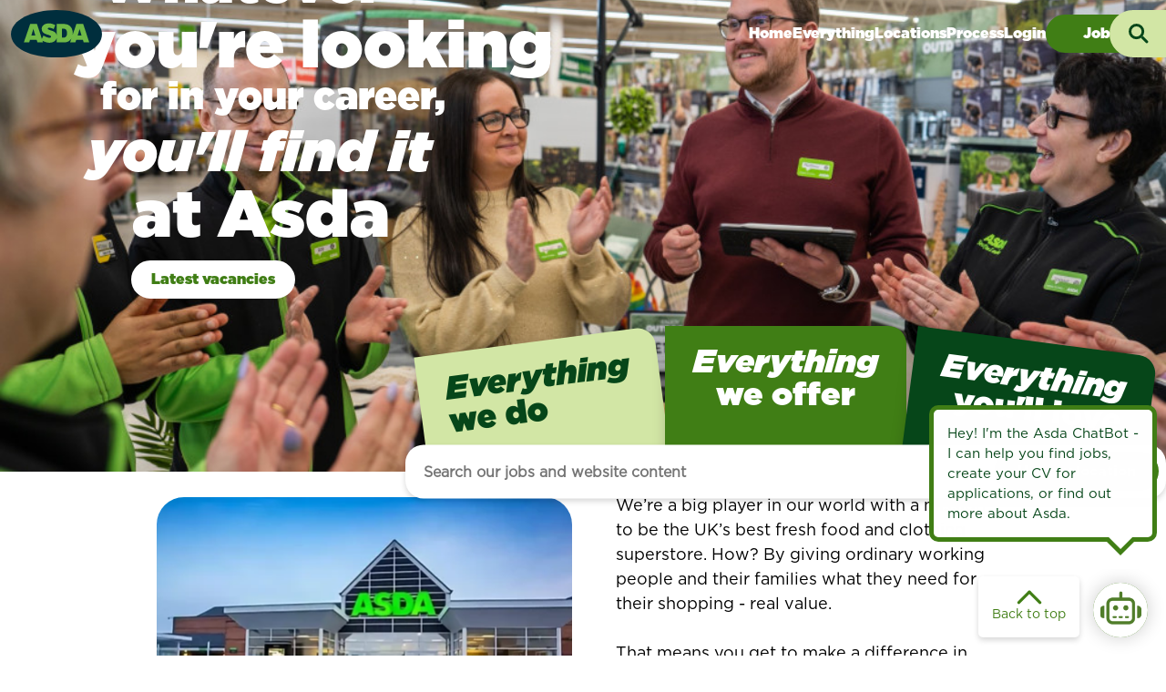

--- FILE ---
content_type: text/html; charset=UTF-8
request_url: https://www.asda.jobs/?actionkey=12345
body_size: 16823
content:
<!doctype html>
<html lang="en" class="no-js transition-wait">
  <head>
    <!-- Google Tag Manager -->
    <script>(function(w,d,s,l,i){w[l]=w[l]||[];w[l].push({'gtm.start':
new Date().getTime(),event:'gtm.js'});var f=d.getElementsByTagName(s)[0],
j=d.createElement(s),dl=l!='dataLayer'?'&l='+l:'';j.async=true;j.src=
'https://www.googletagmanager.com/gtm.js?id='+i+dl;f.parentNode.insertBefore(j,f);
})(window,document,'script','dataLayer','GTM-PTSRFXWT');</script>
    <!-- End Google Tag Manager -->
    <meta charset="utf-8">
    <meta name="viewport" content="width=device-width, initial-scale=1.0">

    
      <title>Asda Jobs</title>
<meta name="description" content="Whatever you&#039;re looking for in your career, you&#039;ll find it at Asda.">
<meta name="keywords" content="Asda, Jobs, Careers, Vacancies" />

<meta name="robots" content="INDEX, FOLLOW" />


<!-- Open Graph -->
<meta property="og:title" content="Asda Careers" />
<meta property="og:description" content="Whatever you&#039;re looking for in your career, you&#039;ll find it at Asda." />
<meta property="og:type" content="website" />
<meta property="og:url" content="https://www.asda.jobs" />



<!-- Twitter Card -->
<meta property="twitter:title" content="Asda Careers" />
<meta property="twitter:card" content="summary_large_image" />
<meta property="twitter:description" content="Whatever you&#039;re looking for in your career, you&#039;ll find it at Asda." />


      <meta property="og:image" content="https://www.asda.jobs/api/opengraph?type=default&title=%3Cp%3EWhatever%3C%2Fp%3E%0A%3Cp%3Eyou%27re+looking%3C%2Fp%3E%0A%3Cp%3Efor+in+your+career%2C%3C%2Fp%3E%0A%3Cp%3E%3Cem%3Eyou%27ll+find+it%3C%2Fem%3E%3C%2Fp%3E%0A%3Cp%3E%3Cem%3E%3C%2Fem%3Eat+Asda%3C%2Fp%3E&is_home=Y&subtitle=null&img=https%3A%2F%2Fwww.asda.jobs%2Fuploads%2Fhero-images%2F_600w_2x%2FTeam_meeting_in_store_2.jpg&s=f4039cf8d931a573a44179ba377b686d2c18dfe8">
      <meta name="twitter:image" content="https://www.asda.jobs/api/opengraph?type=default&title=%3Cp%3EWhatever%3C%2Fp%3E%0A%3Cp%3Eyou%27re+looking%3C%2Fp%3E%0A%3Cp%3Efor+in+your+career%2C%3C%2Fp%3E%0A%3Cp%3E%3Cem%3Eyou%27ll+find+it%3C%2Fem%3E%3C%2Fp%3E%0A%3Cp%3E%3Cem%3E%3C%2Fem%3Eat+Asda%3C%2Fp%3E&is_home=Y&subtitle=null&img=https%3A%2F%2Fwww.asda.jobs%2Fuploads%2Fhero-images%2F_600w_2x%2FTeam_meeting_in_store_2.jpg&s=f4039cf8d931a573a44179ba377b686d2c18dfe8">
    


    <!-- Chatter Opengraph Generator -->


    <script>document.documentElement.className = document.documentElement.className.replace('no-js', 'js');</script>
    
    
    <link rel="stylesheet" href="/assets/css/app.css?id=3361ebb21d8d083ad26ef386ca005643"/>

    <!-- FavIcons -->

    <link rel="manifest" href="/assets/imgs/favicons/site.webmanifest">
    <link rel="mask-icon" href="/assets/imgs/favicons/safari-pinned-tab.svg" color="#5bbad5">
    <link rel="shortcut icon" href="/assets/imgs/favicons/favicon.ico">
    <link rel="apple-touch-icon" sizes="180x180" href="/assets/imgs/favicons/apple-touch-icon.png">
    <link rel="apple-touch-icon-precomposed" sizes="57x57" href="/assets/imgs/favicons/apple-touch-icon-57x57.png" />
    <link rel="apple-touch-icon-precomposed" sizes="114x114" href="/assets/imgs/favicons/apple-touch-icon-114x114.png" />
    <link rel="apple-touch-icon-precomposed" sizes="72x72" href="/assets/imgs/favicons/apple-touch-icon-72x72.png" />
    <link rel="apple-touch-icon-precomposed" sizes="144x144" href="/assets/imgs/favicons/apple-touch-icon-144x144.png" />
    <link rel="apple-touch-icon-precomposed" sizes="60x60" href="/assets/imgs/favicons/apple-touch-icon-60x60.png" />
    <link rel="apple-touch-icon-precomposed" sizes="120x120" href="/assets/imgs/favicons/apple-touch-icon-120x120.png" />
    <link rel="apple-touch-icon-precomposed" sizes="76x76" href="/assets/imgs/favicons/apple-touch-icon-76x76.png" />
    <link rel="apple-touch-icon-precomposed" sizes="152x152" href="/assets/imgs/favicons/apple-touch-icon-152x152.png" />
    <link rel="icon" type="image/png" href="/assets/imgs/favicons/favicon-196x196.png" sizes="196x196" />
    <link rel="icon" type="image/png" href="/assets/imgs/favicons/favicon-96x96.png" sizes="96x96" />
    <link rel="icon" type="image/png" href="/assets/imgs/favicons/favicon-32x32.png" sizes="32x32" />
    <link rel="icon" type="image/png" href="/assets/imgs/favicons/favicon-16x16.png" sizes="16x16" />
    <link rel="icon" type="image/png" href="/assets/imgs/favicons/favicon-128.png" sizes="128x128" />
    <meta name="application-name" content="&nbsp;"/>
    <meta name="msapplication-TileColor" content="#FFFFFF" />
    <meta name="msapplication-TileImage" content="/assets/imgs/favicons/mstile-144x144.png" />
    <meta name="msapplication-config" content="/assets/imgs/favicons/browserconfig.xml">
    <meta name="msapplication-square70x70logo" content="/assets/imgs/favicons/mstile-70x70.png" />
    <meta name="msapplication-square150x150logo" content="/assets/imgs/favicons/mstile-150x150.png" />
    <meta name="msapplication-wide310x150logo" content="/assets/imgs/favicons/mstile-310x150.png" />
    <meta name="msapplication-square310x310logo" content="/assets/imgs/favicons/mstile-310x310.png" />
    <meta name="theme-color" content="#ffffff">


    <!-- LD+Json -->
    <script type="application/ld+json">
      {
        "@context": "http://schema.org",
        "@type": "Organization",
        "name": "ASDA",
        "legalName" : "Asda Stores Limited",
        "url": "https://asda.jobs",
        "logo": "https://asda.jobs/assets/imgs/asda-logo.svg",
        "foundingDate": "1949",

        "address": {
          "@type": "PostalAddress",
          "streetAddress": "Asda House, South Bank, Great Wilson Street",
          "addressLocality": "Leeds",
          "addressRegion": "West Yorkshire",
          "postalCode": "LS11 5AD",
          "addressCountry": "UK"
        },

        "sameAs": [
          "https://www.asda.com/",
          "https://www.linkedin.com/company/asdareimagineretail/",
          "https://twitter.com/asda",
          "https://www.instagram.com/lifeatasda/",
          "https://www.instagram.com/asda/",
          "https://www.facebook.com/Asda/",
          "https://www.youtube.com/user/asda"
        ]
      }
    </script>

    <script type="application/ld+json">
      {
        "@context": "http://schema.org",
        "@type": "WebSite",
        "url": "https://asda.jobs",
        "name": "ASDA Careers",
        "author": {
          "@type": "Organization",
          "name": "ASDA Stores Limited",
          "sameAs" : [ "https://www.asda.com" ]
        },
        "description": "Whatever you're looking for in your career, you'll find it at Asda.",
        "publisher": {
          "@type": "Organization",
          "name": "ASDA Stores Limited",
          "sameAs" : [ "https://www.asda.com" ]
        },
        "sameAs": [
          "https://www.asda.com/",
          "https://www.linkedin.com/company/asdareimagineretail/",
          "https://twitter.com/asda",
          "https://www.instagram.com/lifeatasda/",
          "https://www.instagram.com/asda/",
          "https://www.facebook.com/Asda/",
          "https://www.youtube.com/user/asda"
        ]
      }
    </script>

    

    
    
  </head>
  <body class="template-homepage ">
    <!-- Google Tag Manager (noscript) -->
    <noscript><iframe src="https://www.googletagmanager.com/ns.html?id=GTM-PTSRFXWT"
                      height="0" width="0" style="display:none;visibility:hidden"></iframe></noscript>
    <!-- End Google Tag Manager (noscript) -->
    

    

    <header class="main-header">
  <div class="container">
    <div class="row align-items-center">
      <div class="col-6 col-lg-2 col-xl-3">
        <a href="/" class="main-header__logo" aria-label="Go to homepage">
          <svg xmlns="http://www.w3.org/2000/svg" width="1000" height="520.516" viewBox="0 0 264.583 137.72"><path style="opacity:1;fill:#002e3d;fill-opacity:1;stroke:none;stroke-width:0.19633305;stroke-miterlimit:4;stroke-dasharray:none;stroke-opacity:1" d="M-17.532 74.194c-68.972 0-132.292 28.593-132.292 69.918 0 41.512 57.713 67.802 132.292 67.802 77.382 0 132.292-26.477 132.292-67.802S51.44 74.194-17.532 74.194z" transform="translate(149.824 -74.194)"/><g style="fill:#6fb946;fill-opacity:1;stroke:none"><path style="fill:#6fb946;fill-opacity:1;fill-rule:nonzero;stroke:none" d="m0 0-7.866 2.362L0 4.729Zm2.584-17.322v-1.458H-8.307v1.439c0 2.183.911 4.606 5.418 4.606 3.999 0 5.473-2.145 5.473-4.587M0-55.741l-7.961 2.416L0-50.951Zm-13.957 62.41v-8.126L-.468-6.101a13.147 13.147 0 0 1-2.406.253c-5.65 0-11.083-3.221-11.083-10.789v-8.681l13.421.016c-3.812-.746-4.841-4.206-6.154-8.51-.493-1.614-1.286-2.498-2.027-2.176-.643.275-.845 1.259-.676 2.459.256 1.826.874 3.283 1.641 4.692l-4.777 1.922c-.225-.436-2.09-3.546-2.09-7.44 0-5.446 2.658-8.912 6.597-8.912 3.502 0 5.542 2.153 6.693 6.102C-.1-32.921.402-31.843 1.635-31.969 2.686-32.085 3.978-34.718 0-41.16l3.975-1.908-17.932-5.921v-8.12l22.294-7.675v6.407l-3.155.995v8.074l3.155.952v6.73l-2.179-.767c1.319 2.271 2.527 5.095 2.527 8.465 0 5.157-2.835 7.948-5.555 8.621h5.207v8.662c0 5.166-2.478 7.87-5.128 9.278l5.128-1.764v6.4l-3.155 1.03v8.067l3.155.929v6.738l-22.294-7.364" transform="matrix(0 2.41446 2.41446 0 193.8 74.208)"/></g></svg>
        </a>
      </div>
      <div class="col-6 col-lg-10 col-xl-9 text-end text-lg-start">
        <a id="skip-to-main-content" href="#main">Skip to main content</a>
        <button id="main-navigation-hamburger" class="hamburger hamburger--spin d-lg-none ml-auto" type="button" aria-label="Open Navigation Menu" aria-expanded="false" aria-controls="main-navigation">
          <span class="hamburger-box">
            <span class="hamburger-inner"></span>
          </span>
        </button>
        <nav id="main-navigation" class="main-header__navigation d-flex flex-column flex-lg-row align-items-start align-items-lg-center justify-content-lg-end justify-content-xl-start">
          
          
          <ul id="nav-full" class="d-flex flex-column flex-lg-row align-items-start align-items-lg-center">
          
          <li class="nav__button nav__button--search nav__button--search-mobile mt-3 mb-3">
            
          <li class="here ">
            
              <a href="/">Home</a>
            
            
          </li>
          
          
          
          <li class="has-children">
            
              <a href="/everything">Everything</a>
            
            <ul class="child-menu">
              
              <li class="child-link ">
                <a href="/everything/we-do">Everything we do</a>
              </li>
              
              <li class="grandchild-link ">
                <a href="/everything/we-do/departments">Departments</a>
              </li>
              
              <li class="grandchild-link ">
                <a href="/everything/we-do/in-store">In Store</a>
              </li>
              
              <li class="grandchild-link ">
                <a href="/everything/we-do/our-business">Our Business</a>
              </li>
              
              <li class="grandchild-link ">
                <a href="/everything/we-do/our-story-and-future">Our Story and Future</a>
              </li>
              
              <li class="grandchild-link ">
                <a href="/everything/we-do/future-talent">Early careers</a>
              </li>
              
              
              <li class="child-link ">
                <a href="/everything/we-offer">Everything we offer</a>
              </li>
              
              <li class="grandchild-link ">
                <a href="/everything/we-offer/rewards-and-benefits">Rewards and Benefits</a>
              </li>
              
              <li class="grandchild-link ">
                <a href="/everything/we-offer/learning-and-development">Learning and Development</a>
              </li>
              
              <li class="grandchild-link ">
                <a href="/everything/we-offer/career-paths">Career Paths</a>
              </li>
              
              <li class="grandchild-link ">
                <a href="/everything/we-offer/flex-working">Flex Working</a>
              </li>
              
              
              <li class="child-link ">
                <a href="/everything/youll-love">Everything you'll love</a>
              </li>
              
              <li class="grandchild-link ">
                <a href="/everything/youll-love/culture">Culture</a>
              </li>
              
              <li class="grandchild-link ">
                <a href="/everything/youll-love/sustainability">Sustainability</a>
              </li>
              
              <li class="grandchild-link ">
                <a href="/everything/youll-love/asda-foundation">Asda Foundation</a>
              </li>
              
              <li class="grandchild-link ">
                <a href="/everything/youll-love/edi">ED&I</a>
              </li>
              
              <li class="grandchild-link ">
                <a href="/everything/youll-love/armed-forces">Armed Forces</a>
              </li>
              
              
            </ul>
            
            
          </li>
          
          
          
          <li class="">
            
              <a href="/locations">Locations</a>
            
            
          </li>
          
          
          
          <li class="has-children">
            
              <a href="/hiring-process">Process</a>
            
            <ul class="child-menu">
              
              <li class="child-link ">
                <a href="/hiring-process/hints-and-tips">Hints and Tips</a>
              </li>
              
              
            </ul>
            
            
          </li>
          
          <li><a href="https://asda.wd103.myworkdayjobs.com/AsdaJobs/login">Login</a></li>
          <li class="jobs-link"><a href="/jobs" class="button button--nav">Jobs</a></li>
          <li class="header-search-item">
            <div class="position-relative">
              <form class="header__search-form blended-search-form">
                <div class="header__search-form__input">
                  <label for="header-nav-search-form-input" class="sr-only">Search our site and jobs</label>
                  <input type="search" id="header-nav-search-form-input" name="search"
                         class="blended-search-input" placeholder="Search our site and jobs"
                         autocomplete="off" aria-hidden="true" tabindex="-1"/>
                </div>
                <button class="button blended-search-ask-location">Use my location</button>
                <button class="header__search-form__toggle button" aria-label="Toggle search input">
                  <svg class="search-icon" xmlns="http://www.w3.org/2000/svg" width="22.121" height="22.121" viewBox="0 0 22.121 22.121"><g transform="translate(-1199 -880)" stroke="#FFF" stroke-width="3"><line x2="10.98" y2="10.98" transform="translate(1208.02 889.02)" fill="none" stroke-linecap="round"/><g transform="translate(1199 880)" fill="#407E15"><circle cx="8.627" cy="8.627" r="8.627" stroke="none"/><circle cx="8.627" cy="8.627" r="7.127" fill="none"/></g></g></svg>
                  <svg class="close-icon" xmlns="http://www.w3.org/2000/svg" width="19.218" height="19.216" viewBox="0 0 19.218 19.216"><g transform="translate(-1277.334 -1579.098)" fill="none" stroke="#FFF" stroke-width="3"><line x1="16.985" y2="16.692" transform="translate(1278.515 1580.5)"/><path d="m1295.485 1597.192-17.087-16.974"/></g></svg>
                </button>
              </form>
            </div>
          </li>
          </ul>
          

        </nav>
      </div>
    </div>
  </div>
</header>

    <main id="main" class="main" tabindex="-1">
      


    
    
    
    
    




  <section class="hero hero--bg-image homepage-hero">
    
      <img src="https://www.asda.jobs/uploads/hero-images/_1920w/Team_meeting_in_store_2.jpg" alt="" width="1920" height="750" class="hero__bg" loading="lazy" fetchpriority="high">
    

    

    
    <div class="content-container align-self-center align-self-sm-start">
      <h1 class="hero__title hero__title--main"><p>Whatever</p>
<p>you're looking</p>
<p>for in your career,</p>
<p><em>you'll find it</em></p>
<p><em></em>at Asda</p></h1>
      <a href="/jobs" class="button button--latest-vacancies mt-3">Latest vacancies</a>
    </div>

    
    <div class="hero__cards">
      
        
        <button class="hero__cards__card hero-card-light-green" data-card-index="0">
          <h2><em>Everything</em> we do</h2>
        </button>
      
        
        <button class="hero__cards__card hero-card-light-green" data-card-index="1">
          <h2><em>Everything</em> we offer</h2>
        </button>
      
        
        <button class="hero__cards__card hero-card-light-green" data-card-index="2">
          <h2><em>Everything</em> you'll love</h2>
        </button>
      
    </div>

    
    
      <div class="hero__full-content hero-card-light-green" data-card-index="0" data-card-id="everything-we-do">
        <div class="container hero--align-right">
          <div class="row flex-lg-row justify-content-start">
            <div class="d-none d-lg-block media-container">
              
                <img srcset="https://www.asda.jobs/uploads/hero-images/_600w_2x/everything-we-do-hero.jpg 2x" src="https://www.asda.jobs/uploads/hero-images/_600w/everything-we-do-hero.jpg" alt="Asda Express colleague pushing a trolley full of grocery characters with drawn-on smiley faces" width="600" height="570" loading="lazy">
              
            </div>
            <div class="col-lg-6 offset-lg-5 mb-5 mb-lg-0">
              <h2 class="hero__title mb-4"><em>Everything</em> we do</h2>
              <div class="hero__copy wysiwyg">
                <p>Whether you’re on the shop floor, behind a desk, or on the road, everything we do here at Asda makes a difference to our customers' lives. So, as you can imagine, a lot goes into everything we do.&nbsp;&nbsp;</p>
<p>Find out more about all our different departments and what they get up to here. So you could be a part of getting every family favourite on the shelf, and every essential onto their doorstep – wherever they live.</p>
                <a href="https://www.asda.jobs/everything/we-do" class="button">Find out more</a>
                <button class="hero__full-content__close-button">
                  <b>&#x2715;</b>
                </button>
              </div>
            </div>
          </div>
        </div>
      </div>
    
      <div class="hero__full-content hero-card-light-green" data-card-index="1" data-card-id="everything-we-offer">
        <div class="container hero--align-right">
          <div class="row flex-lg-row justify-content-start">
            <div class="d-none d-lg-block media-container">
              
                <img srcset="https://www.asda.jobs/uploads/hero-images/_600w_2x/everything-we-offer-hero.jpg 2x" src="https://www.asda.jobs/uploads/hero-images/_600w/everything-we-offer-hero.jpg" alt="Asda Express colleagues smiling next to chilli pepper with drawn-on smiley face" width="600" height="570" loading="lazy">
              
            </div>
            <div class="col-lg-6 offset-lg-5 mb-5 mb-lg-0">
              <h2 class="hero__title mb-4"><em>Everything</em> we offer</h2>
              <div class="hero__copy wysiwyg">
                <p>So, what does finding your everything with Asda mean – not just for your career, but for you? When you join us, you’ll discover a wide range of benefits and rewards that really recognise all the great things you get up to everyday. And all the stuff that just makes working life better for you, from learning and development to flexible working.</p>
                <a href="https://www.asda.jobs/everything/we-offer" class="button">Find out more</a>
                <button class="hero__full-content__close-button">
                  <b>&#x2715;</b>
                </button>
              </div>
            </div>
          </div>
        </div>
      </div>
    
      <div class="hero__full-content hero-card-light-green" data-card-index="2" data-card-id="everything-youll-love">
        <div class="container hero--align-right">
          <div class="row flex-lg-row justify-content-start">
            <div class="d-none d-lg-block media-container">
              
                <img srcset="https://www.asda.jobs/uploads/hero-images/_600w_2x/everything-youll-love-hero.jpg 2x" src="https://www.asda.jobs/uploads/hero-images/_600w/everything-youll-love-hero.jpg" alt="Colleague smiling next to pineapple with drawn-on smiley face" width="600" height="570" loading="lazy">
              
            </div>
            <div class="col-lg-6 offset-lg-5 mb-5 mb-lg-0">
              <h2 class="hero__title mb-4"><em>Everything</em> you'll love</h2>
              <div class="hero__copy wysiwyg">
                <p>Being a place that has just about everything means there’s a lot to love – for our customers, and for you. Whatever role you’re in, you’ll be part of our mission to become Britain's go-to supermarket, and we’re making that exciting journey one our colleagues can enjoy every minute of. Discover how we’re doing that here, and learn more about everything there is to love about working at Asda.<br></p>
                <a href="https://www.asda.jobs/everything/youll-love" class="button">Find out more</a>
                <button class="hero__full-content__close-button">
                  <b>&#x2715;</b>
                </button>
              </div>
            </div>
          </div>
        </div>
      </div>
    

    <form class="blended-search blended-search-form">
      <div class="form-group">
        <label for="hero-blended-search-input">Find your everything</label>
        <input type="search" id="blended-search-input" name="blended-search-input" class="input w-100 blended-search-input" placeholder="Search our jobs and website content">
        <button class="button blended-search-ask-location">Use my location</button>
    </form>
      </div>
    </form>
  </section>

    <section class="section closing-statement" >
    <div class="container">
        <div class="row align-items-center">

            <div class="col-lg-6">
                <div class="media-container media-container--drop-shadow mx-auto mx-lg-0">
                    
                        
                            <img srcset="https://www.asda.jobs/uploads/closing-statement-images/_1170w/Asda_kicks_off_%C2%A32_million_investment_upgrade_at_Greater_Manchester_store.webp 2x" src="https://www.asda.jobs/uploads/closing-statement-images/_585w/Asda_kicks_off_%C2%A32_million_investment_upgrade_at_Greater_Manchester_store.webp" alt="" width="585" height="330" loading="lazy" style="object-position: ;">
                        
                    
                </div>
            </div>

            <div class="col-lg-6 mt-5 mt-lg-0">
                <div class="closing-statement__content wysiwyg ps-4 pe-4">
                    <h2></h2>
                    <div><p>We’re a big player in our world with a mission to be the UK’s best fresh food and clothing superstore. How? By giving ordinary working people and their families what they need for their shopping - real value.</p>
<p>That means you get to make a difference in our customers’ lives. From the tills, the office, or on the road, the scale of everything we deliver is huge. And that means the scale of opportunities for your career is just as big.</p>
<p><strong>Find your everything at Asda now.</strong></p></div>
                    
                </div>
            </div>

        </div>
    </div>
</section>
<section class="section coloured-background-section">
    <section class="section campaign-slider" >
    <div class="container">
        <div class="row d-flex justify-content-center glide">

            <div class="col-md-8 col-10 glide__track" data-glide-el="track">
                <ul class="glide__slides">
                    <li class="glide__slide campaign-slider__slide" data-slide-number="0" tabindex="0" >
    
    <img srcset="https://www.asda.jobs/uploads/campaign-slider-images/_1720w/Colleagues_at_AH_on_steps.png 2x" src="https://www.asda.jobs/uploads/campaign-slider-images/_860w/Colleagues_at_AH_on_steps.png" class="campaign-slider__slide__photo" alt="" width="860" height="530" style="object-position: ;" loading="lazy">
    

    <button class="js-hide-show-icon" tabindex="-1" aria-label="More details"><svg xmlns="http://www.w3.org/2000/svg" width="30" height="30" viewBox="0 0 38 38"><g class="background" fill="none" stroke="#fff" stroke-width="3"><g transform="rotate(180 19 19)"><circle cx="19" cy="19" r="19" stroke="none"/><circle class="outline" cx="19" cy="19" r="17.5"/></g><path stroke-linecap="round" d="M19 27.5v-17" class="vertical"/><path class="horizontal" stroke-linecap="round" d="M27.5 19h-17"/></g></svg></button>
    <div class="campaign-slider__slide__overlay">
        <div class="campaign-slider__slide__overlay__contents">
                <h2 class="js-campaign-heading mb-4">Shape the future of Asda. Join our Procurement team in a number of exciting new roles.</h2>
            <div class="dummy2">
            <div class="dummy">
                <div class="wysiwyg">
                    <p>Your next career move starts here. Join Asda Procurement and be part of the big decisions.</p>
                </div>
            </div>
            </div>
            
            <a href="https://www.asda.jobs/procurement" 
            class="button button--white js-find-out-more-button" tabindex="-1">Discover more and apply</a>
            
        </div>
    </div>
</li><li class="glide__slide campaign-slider__slide" data-slide-number="1" tabindex="0" >
    
    <img srcset="https://www.asda.jobs/uploads/campaign-slider-images/_1720w/Asda-Pilsworth-12-11-25-84.jpg 2x" src="https://www.asda.jobs/uploads/campaign-slider-images/_860w/Asda-Pilsworth-12-11-25-84.jpg" class="campaign-slider__slide__photo" alt="" width="860" height="530" style="object-position: ;" loading="lazy">
    

    <button class="js-hide-show-icon" tabindex="-1" aria-label="More details"><svg xmlns="http://www.w3.org/2000/svg" width="30" height="30" viewBox="0 0 38 38"><g class="background" fill="none" stroke="#fff" stroke-width="3"><g transform="rotate(180 19 19)"><circle cx="19" cy="19" r="19" stroke="none"/><circle class="outline" cx="19" cy="19" r="17.5"/></g><path stroke-linecap="round" d="M19 27.5v-17" class="vertical"/><path class="horizontal" stroke-linecap="round" d="M27.5 19h-17"/></g></svg></button>
    <div class="campaign-slider__slide__overlay">
        <div class="campaign-slider__slide__overlay__contents">
                <h2 class="js-campaign-heading mb-4">Early careers</h2>
            <div class="dummy2">
            <div class="dummy">
                <div class="wysiwyg">
                    <p>Our people are what set Asda apart. And our graduates, apprentices, are the future of our business. We’re proud to see that so many of our current leaders started out with us on graduate and apprenticeship programmes.&nbsp;</p>
<p>That’s why we’re making it easier for you to start shaping your future career here, too.</p>
                </div>
            </div>
            </div>
            
            <a href="https://www.asda.jobs/everything/we-do/future-talent" 
            class="button button--white js-find-out-more-button" tabindex="-1">Discover more</a>
            
        </div>
    </div>
</li><li class="glide__slide campaign-slider__slide" data-slide-number="2" tabindex="0" >
    
    <img srcset="https://www.asda.jobs/uploads/campaign-slider-images/_1720w/Optical_colleague.jpg 2x" src="https://www.asda.jobs/uploads/campaign-slider-images/_860w/Optical_colleague.jpg" class="campaign-slider__slide__photo" alt="Optical colleague smiling in Asda Opticians" width="860" height="530" style="object-position: 50% 50%;" loading="lazy">
    

    <button class="js-hide-show-icon" tabindex="-1" aria-label="More details"><svg xmlns="http://www.w3.org/2000/svg" width="30" height="30" viewBox="0 0 38 38"><g class="background" fill="none" stroke="#fff" stroke-width="3"><g transform="rotate(180 19 19)"><circle cx="19" cy="19" r="19" stroke="none"/><circle class="outline" cx="19" cy="19" r="17.5"/></g><path stroke-linecap="round" d="M19 27.5v-17" class="vertical"/><path class="horizontal" stroke-linecap="round" d="M27.5 19h-17"/></g></svg></button>
    <div class="campaign-slider__slide__overlay">
        <div class="campaign-slider__slide__overlay__contents">
                <h2 class="js-campaign-heading mb-4">Optical with a clear vision</h2>
            <div class="dummy2">
            <div class="dummy">
                <div class="wysiwyg">
                    <p><strong><strong>Our opticians share a passion for putting care first, so we can help more people with their vision.</strong></strong></p>
                </div>
            </div>
            </div>
            
            <a href="https://www.asda.jobs/everything/we-do/departments/optical" 
            class="button button--white js-find-out-more-button" tabindex="-1">Join us today</a>
            
        </div>
    </div>
</li><li class="glide__slide campaign-slider__slide" data-slide-number="3" tabindex="0" >
    
    <img srcset="https://www.asda.jobs/uploads/campaign-slider-images/_1720w/Operative_colleague.jpg 2x" src="https://www.asda.jobs/uploads/campaign-slider-images/_860w/Operative_colleague.jpg" class="campaign-slider__slide__photo" alt="" width="860" height="530" style="object-position: ;" loading="lazy">
    

    <button class="js-hide-show-icon" tabindex="-1" aria-label="More details"><svg xmlns="http://www.w3.org/2000/svg" width="30" height="30" viewBox="0 0 38 38"><g class="background" fill="none" stroke="#fff" stroke-width="3"><g transform="rotate(180 19 19)"><circle cx="19" cy="19" r="19" stroke="none"/><circle class="outline" cx="19" cy="19" r="17.5"/></g><path stroke-linecap="round" d="M19 27.5v-17" class="vertical"/><path class="horizontal" stroke-linecap="round" d="M27.5 19h-17"/></g></svg></button>
    <div class="campaign-slider__slide__overlay">
        <div class="campaign-slider__slide__overlay__contents">
                <h2 class="js-campaign-heading mb-4">Be Asda, Be You</h2>
            <div class="dummy2">
            <div class="dummy">
                <div class="wysiwyg">
                    <p><strong>We know that all our colleagues are unique, with different skills, personalities and style. And together we make a great team.</strong></p>
                </div>
            </div>
            </div>
            
            <a href="https://www.asda.jobs/everything/youll-love/culture" 
            class="button button--white js-find-out-more-button" tabindex="-1">Learn more</a>
            
        </div>
    </div>
</li>
                </ul>
            </div>

<!--            Optional Bullet Points-->
<!--            <div class="glide__bullets" data-glide-el="controls[nav]">-->
<!--                -->
<!--                <button class="glide__bullet" data-glide-dir="=0"></button>-->
<!--                -->
<!--                <button class="glide__bullet" data-glide-dir="=1"></button>-->
<!--                -->
<!--                <button class="glide__bullet" data-glide-dir="=2"></button>-->
<!--                -->
<!--                <button class="glide__bullet" data-glide-dir="=3"></button>-->
<!--                -->
<!--            </div>-->

                <div  class="col-md-8 col-10 d-flex justify-content-end campaign-slider__controls">
<!--                    <div class="d-flex glide__arrows glide__arrows__play-pause">-->
<!--                        <button class="campaign-slider__icon js-slider-play clicked" aria-label="Play" tabindex="-1"><svg xmlns="http://www.w3.org/2000/svg" width="26" height="31" viewBox="0 0 26 31"><g fill="none" stroke-linecap="round" stroke-linejoin="round"><path d="M21.678 12.923a3 3 0 0 1 0 5.154L4.536 28.3A3 3 0 0 1 0 25.719V5.281A3 3 0 0 1 4.536 2.7Z"/><path d="M20.141 15.5 3 5.281V25.72L20.141 15.5m3 0c0 .998-.488 1.995-1.463 2.577L4.536 28.296C2.536 29.488 0 28.047 0 25.719V5.28c0-2.328 2.536-3.769 4.536-2.577l17.142 10.22A2.973 2.973 0 0 1 23.14 15.5Z" fill="#65b32e"/></g></svg></button>-->
<!--                        <button class="campaign-slider__icon js-slider-pause" aria-label="Pause" tabindex="-1"><svg xmlns="http://www.w3.org/2000/svg" width="16" height="29" viewBox="0 0 16 29"><line y2="26" transform="translate(14.5 1.5)" fill="none" stroke="#65b32e" stroke-linecap="round" stroke-width="3"/><line y2="26" transform="translate(1.5 1.5)" fill="none" stroke="#65b32e" stroke-linecap="round" stroke-width="3"/></svg></button>-->
<!--                    </div>-->
                    <div class="d-flex campaign-slider__controls glide__arrows" data-glide-el="controls">
                        <button class="campaign-slider__icon glide__arrow glide__arrow--left" aria-label="Previous slide" data-glide-dir="<" tabindex="-1"><svg xmlns="http://www.w3.org/2000/svg" width="38" height="38" viewBox="0 0 38 38"><g transform="rotate(180 346.5 379)" fill="none" stroke="#65b32e" stroke-width="3"><g transform="translate(655 720)"><circle cx="19" cy="19" r="19" stroke="none"/><circle cx="19" cy="19" r="17.5"/></g><line x2="17" transform="translate(665.5 739)" stroke-linecap="round"/><g transform="rotate(-45 -5204.063 3819.69)" stroke-linecap="round"><line x2="10" transform="translate(1127.5 5804.5)"/><line x2="10" transform="rotate(90 -2328.5 3466)"/></g></g></svg></button>
                        <button class="campaign-slider__icon glide__arrow glide__arrow--right" aria-label="Next slide" data-glide-dir=">" tabindex="-1"><svg xmlns="http://www.w3.org/2000/svg" width="38" height="38" viewBox="0 0 38 38"><g transform="translate(-655 -720)" fill="none" stroke="#65b32e" stroke-width="3"><g transform="translate(655 720)"><circle cx="19" cy="19" r="19" stroke="none"/><circle cx="19" cy="19" r="17.5"/></g><line x2="17" transform="translate(665.5 739)" stroke-linecap="round"/><g transform="rotate(-45 -5204.063 3819.69)" stroke-linecap="round"><line x2="10" transform="translate(1127.5 5804.5)"/><line x2="10" transform="rotate(90 -2328.5 3466)"/></g></g></svg></button>
                    </div>
                </div>

        </div>
    </div>
</section>
</section>

<section class="section personalisation">
    <div class="container">

        <div class="row justify-content-center">
            <div class="col-12 mb-5 col-lg-7 pe-lg-4 mb-lg-0 col-xl-6">
                <div class="wysiwyg">
                    <h2 class="personalisation__heading mt-5 mt-lg-0">Discover a career for you</h2>
                    <p>When it comes to career possibilities, we've got everything covered here at Asda. And more. So we've made it easier than ever for you to shape a career with everything you're looking for. Simply click on the business area you're interested in for your career and we'll personalise your experience.</p>
                </div>
                <form class="personalisation__form mt-4 mb-4">
                    <div class="search-container mb-4">
                        <label for="personalisation-input" class="sr-only">Enter your name to personalise your experience</label>
                        <input type="text" id="personalisation-input" name="personalisation-input" class="input"
                               placeholder="Enter your name" value="" maxlength="10">
                    </div>
                    <fieldset class="fieldset" id="category">
                        <legend class="sr-only">Select a category to change the quick links content below</legend>
                        <ul class="personalisation__categories">
                            <li class="personalisation__category-choice">
                                <input type="radio" name="category" value="in-store" id="in-store">
                                <label for="in-store" class="button button--green">In-Store<span class="sr-only">Select to filter quick links below by In Store</span></label>
                            </li>
                            <li class="personalisation__category-choice">
                                <input type="radio" name="category" value="home-delivery" id="home-delivery">
                                <label for="home-delivery" class="button button--green">Home Delivery</label>
                            </li>
                            <li class="personalisation__category-choice">
                                <input type="radio" name="category" value="warehouse-logistics" id="warehouse-logistics">
                                <label for="warehouse-logistics" class="button button--green">Warehouse & Logistics</label>
                            </li>
                            <li class="personalisation__category-choice">
                                <input type="radio" name="category" value="optical-pharmacy" id="optical-pharmacy">
                                <label for="optical-pharmacy" class="button button--green">Optical & Pharmacy</label>
                            </li>
                            <li class="personalisation__category-choice">
                                <input type="radio" name="category" value="head-office" id="head-office">
                                <label for="head-office" class="button button--green">Head Office</label>
                            </li>
                            <li class="personalisation__category-choice">
                                <input type="radio" name="category" value="graduates-apprentices" id="graduates-apprentices">
                                <label for="graduates-apprentices" class="button button--green">Graduates & Apprentices</label>
                            </li>
                            <li class="personalisation__category-choice">
                                <input type="radio" name="category" value="food-outlets" id="food-outlets">
                                <label for="food-outlets" class="button button--green">Food Services</label>
                            </li>
                        </ul>
                    </fieldset>
                </form>
            </div>
            <div class="col-12 col-lg-5 ps-lg-4 col-xl-6 personalisation-images-container">
               <!-- <div class="personalisation-image personalisation-image--default">
                    
                        <img srcset="https://www.asda.jobs/uploads/content-block-carousel-images/_1106w/QMPR11231_RecruitmentPhotography2023_Retail_DSC05190.png 2x" src="https://www.asda.jobs/uploads/content-block-carousel-images/_553w/QMPR11231_RecruitmentPhotography2023_Retail_DSC05190.png" alt="" width="553"
                            height="553" class="personalisation__default-img" style="object-position: ;"
                            loading="lazy">
                    
                </div> -->
                <div class="personalisation-image personalisation-image--in-store personalisation-image--default" >
                    <div style="max-width: 400px; width: 100%;">
                        <svg class="swayable--subtle" width="100%" height="100%" viewBox="0 0 1200 1681" version="1.1" xmlns="http://www.w3.org/2000/svg" xmlns:xlink="http://www.w3.org/1999/xlink" xml:space="preserve" xmlns:serif="http://www.serif.com/" style="fill-rule:evenodd;clip-rule:evenodd;stroke-linejoin:round;stroke-miterlimit:2;"><use id="BagForLifeBackground" xlink:href="#_BagForLifeImage" x="46.521" y="32.25" width="1466px" height="2104px" transform="matrix(0.999545,0,0,1,0,0)"/><path id="BagForLifeCurve" d="M121.886,1182.6C217.911,1119.31 374.368,1078.07 550.925,1078.07C697.781,1078.07 830.731,1106.6 926.565,1152.62" style="fill:none;"/><text text-anchor="middle" fill="#FFFFFF" style="font-family:'ASDADisplay-Headline', 'ASDA Display';font-weight:900;font-size:130px;">
    <textPath href="#BagForLifeCurve" class="personalisation-name" startOffset="50%" text-anchor="middle">Your name</textPath>
  </text>
    <defs><image id="_BagForLifeImage" width="1100px" height="1578px" data-svg-lazy-load="/assets/imgs/personalisation/asda-bag-1600.webp"/></defs></svg>
                    </div>
                </div>
                <div class="personalisation-image personalisation-image--food-outlets">
                    <div style="max-width: 400px; width: 100%;">
                    <svg width="100%" height="100%" viewBox="0 0 1200 1468" version="1.1" xmlns="http://www.w3.org/2000/svg" xmlns:xlink="http://www.w3.org/1999/xlink" xml:space="preserve" xmlns:serif="http://www.serif.com/" style="fill-rule:evenodd;clip-rule:evenodd;stroke-linejoin:round;stroke-miterlimit:2;"><use id="TakeoutBagBackground" xlink:href="#_TakeoutBagImage" x="35.242" y="49.509" width="1491px" height="1849px" transform="matrix(1.00022,0,0,0.99982,0,0)"/><path id="TakeoutBagCurve" d="M115.609,686.756C219.687,651.533 357.799,635.836 507.384,647.784C651.974,659.333 781.881,694.681 878.15,743.357" style="fill:none;"/><text text-anchor="middle" fill="#064619" style="font-family:'ASDADisplay-Headline', 'ASDA Display';font-weight:900;font-size:130px;">
    <textPath href="#TakeoutBagCurve" class="personalisation-name" startOffset="50%" text-anchor="middle">Your name</textPath>
  </text><defs><image id="_TakeoutBagImage" width="1118px" height="1387px" data-svg-lazy-load="/assets/imgs/personalisation/asda-takeout-bag-1600.webp" /></defs></svg>
                    </div>
                </div>
                <div class="personalisation-image personalisation-image--head-office personalisation-image--graduates-apprentices">
                    <div style="max-width: 400px; width: 100%">
                        <svg class="swayable" width="100%" height="100%" viewBox="0 0 1600 2630" version="1.1" xmlns="http://www.w3.org/2000/svg" xmlns:xlink="http://www.w3.org/1999/xlink" xml:space="preserve" xmlns:serif="http://www.serif.com/" style="fill-rule:evenodd;clip-rule:evenodd;stroke-linejoin:round;stroke-miterlimit:2;">
    <use id="Background" xlink:href="#_ImageRefLanyard" x="0" y="0" width="1600px" height="2630px"/>
    <g transform="matrix(1,0,0,1,-11.2714,58.5445)">
        <g transform="matrix(70,0,0,70,809.895,2015.79)">
            <path d="M0.218,0.016C0.181,0.016 0.147,0.008 0.117,-0.009C0.087,-0.025 0.064,-0.048 0.047,-0.077C0.03,-0.106 0.022,-0.138 0.022,-0.174C0.022,-0.251 0.053,-0.31 0.115,-0.349C0.176,-0.388 0.271,-0.41 0.398,-0.414C0.4,-0.426 0.401,-0.437 0.401,-0.448C0.401,-0.479 0.394,-0.505 0.379,-0.526C0.364,-0.546 0.345,-0.556 0.322,-0.556C0.295,-0.556 0.273,-0.547 0.256,-0.528C0.239,-0.509 0.227,-0.481 0.222,-0.446L0.028,-0.486C0.042,-0.561 0.075,-0.618 0.127,-0.657C0.178,-0.696 0.246,-0.716 0.331,-0.716C0.416,-0.716 0.482,-0.692 0.529,-0.645C0.575,-0.597 0.598,-0.529 0.598,-0.44L0.598,-0.002L0.398,-0.002L0.398,-0.085C0.358,-0.018 0.298,0.016 0.218,0.016ZM0.228,-0.205C0.228,-0.188 0.234,-0.173 0.247,-0.163C0.259,-0.152 0.275,-0.146 0.294,-0.146C0.327,-0.146 0.352,-0.158 0.37,-0.183C0.388,-0.207 0.397,-0.241 0.397,-0.285L0.397,-0.299C0.343,-0.299 0.301,-0.291 0.272,-0.274C0.243,-0.257 0.228,-0.234 0.228,-0.205Z" style="fill-rule:nonzero;"/>
        </g>
        <g transform="matrix(70,0,0,70,809.895,2015.79)">
        </g>
        <g transform="matrix(70,0,0,70,995.185,2015.79)">
        </g>
        <text x="600.455px" y="2015.79px" style="font-family:'ASDADisplay-Headline', 'ASDA Display';font-weight:900;font-size:70px;">COLLE<tspan x="854.975px " y="2015.79px ">G</tspan>UE</text>
    </g>
    <g transform="matrix(1,0,0,1,-82.5969,56.1265)">
        <g transform="matrix(100,0,0,100,884.315,1719.07)">
        </g>
        <text x="855.115px" y="1719.07px" style="font-family:'ASDADisplay-Headline', 'ASDA Display';font-weight:900;font-size:100px;" text-anchor="middle" class="personalisation-name">Your name</text>
    </g>
    <g transform="matrix(1,0,0,1,-25.1782,17.6811)">
        <g transform="matrix(70,0,0,70,892.769,1470)">
        </g>
        <text x="720.499px" y="1470px" style="font-family:'ASDADisplay-Headline', 'ASDA Display';font-weight:900;font-size:70px;" class="personalisation-year">2025</text>
    </g>
    <defs>
        <image id="_ImageRefLanyard" width="1600px" height="2630px" data-svg-lazy-load="/assets/imgs/personalisation/asda-lanyard-1600.webp" />
    </defs>
</svg>

                    </div>
                </div>
                <div class="personalisation-image personalisation-image--home-delivery">
                    <svg class="drive-in" width="100%" height="100%" viewBox="0 0 2000 929" version="1.1" xmlns="http://www.w3.org/2000/svg"
     xmlns:xlink="http://www.w3.org/1999/xlink" xml:space="preserve" xmlns:serif="http://www.serif.com/"
     style="fill-rule:evenodd;clip-rule:evenodd;stroke-linejoin:round;stroke-miterlimit:2;"><use id="BackgroundVan" xlink:href="#_ImageRefVan" x="0" y="0" width="2000px" height="929px"/>
    <text text-anchor="middle" fill="#FFFFFF" transform="translate(750, 30)"
          style="font-family:'ASDADisplay-Headline', 'ASDA Display';font-weight:900;font-size:140px;">
    <textPath href="#CurveRefVan" startOffset="50%" text-anchor="middle"
              class="personalisation-name">Your name</textPath>
  </text>
    <defs><path id="CurveRefVan" d="M99.122,560.114C191.904,425.32 386.411,333.076 610.601,334.342C834.156,335.605 1027.15,429.51 1118.72,564.724" style="fill:none;"/>
        <image id="_ImageRefVan" width="2000px" height="929px"
               data-svg-lazy-load="/assets/imgs/personalisation/asda-van-1600.webp"/></defs></svg>
                </div>
                <div class="personalisation-image personalisation-image--optical-pharmacy">
                    <svg width="100%" height="100%" viewBox="0 0 2000 1512" version="1.1" xmlns="http://www.w3.org/2000/svg" xmlns:xlink="http://www.w3.org/1999/xlink" xml:space="preserve" xmlns:serif="http://www.serif.com/" style="fill-rule:evenodd;clip-rule:evenodd;stroke-linejoin:round;stroke-miterlimit:2;"><use id="BackgroundOpticians" xlink:href="#_ImageOpticians" x="0" y="0" width="2000px" height="1512px"/><g transform="matrix(120,0,0,120,1021.09,1040.17)"></g><text x="986.048px" y="1040.17px" style="font-family:'ASDADisplay-Headline', 'ASDA Display';font-weight:900;font-size:120px;fill:rgb(163,134,188); "text-anchor="middle" class="personalisation-name">YOUR NAME</text><defs><image id="_ImageOpticians" width="2000px" height="1512px" data-svg-lazy-load="/assets/imgs/personalisation/asda-pharmacy-1600.webp"/></defs></svg>
                </div>
                <div class="personalisation-image personalisation-image--warehouse-logistics">
                    <svg class="drive-in" width="100%" height="100%" viewBox="0 0 2000 666" version="1.1" xmlns="http://www.w3.org/2000/svg" xmlns:xlink="http://www.w3.org/1999/xlink" xml:space="preserve" xmlns:serif="http://www.serif.com/" style="fill-rule:evenodd;clip-rule:evenodd;stroke-linejoin:round;stroke-miterlimit:2;"><use id="Background" xlink:href="#_ImageRefHgv" x="0" y="14" width="1993px" height="652px"/><text text-anchor="middle" fill="#FFFFFF" style="font-family:'ASDADisplay-Headline', 'ASDA Display';font-weight:900;font-size:140px;">
    <textPath href="#CurveRefHgv" startOffset="50%" text-anchor="middle" class="personalisation-name">Your name</textPath>
  </text><defs><path id="CurveRefHgv" d="M766.447,393.279C875.395,343.702 1025.41,313.054 1190.91,313.054C1352.88,313.054 1500,342.402 1608.32,390.117" style="fill:none;"/><image id="_ImageRefHgv" width="1993px" height="652px" data-svg-lazy-load="/assets/imgs/personalisation/asda-hgv-1600.webp"/></defs></svg>
                </div>
            </div>
        </div>

        <div class="row mt-5 mb-5">
            <div class="col-12" id="quick-links">
                <h2 class="mb-3">Quick Links</h2>
<p class="mb-5">Select a business area above to personalise your Quick Links. </p>
<ul class="personalisation__quick-links">
    
    <li class="personalisation__quick-links__card">
        
            <img srcset="https://www.asda.jobs/uploads/sub-nav-images/_300w_2x/Exterior_of_Asda_store.jpg 2x" src="https://www.asda.jobs/uploads/sub-nav-images/_300w/Exterior_of_Asda_store.jpg" alt="" width="300" height="200" loading="lazy" fetchpriority="high">
        
        <div class="content">
            <h3>Departments</h3>
            <a href="/everything/we-do/departments" class="button button--dark-green" aria-label="Departments - visit page">Visit page</a>
        </div>
    </li>
    
    <li class="personalisation__quick-links__card">
        
            <img srcset="https://www.asda.jobs/uploads/sub-nav-images/_300w_2x/subnav2.png 2x" src="https://www.asda.jobs/uploads/sub-nav-images/_300w/subnav2.png" alt="Three colleagues smiling with clipboards." width="300" height="200" loading="lazy" fetchpriority="high">
        
        <div class="content">
            <h3>Our Business</h3>
            <a href="/everything/we-do/our-business" class="button button--dark-green" aria-label="Our Business - visit page">Visit page</a>
        </div>
    </li>
    
    <li class="personalisation__quick-links__card">
        
            <img srcset="https://www.asda.jobs/uploads/sub-nav-images/_300w_2x/download_%281%29.jpeg 2x" src="https://www.asda.jobs/uploads/sub-nav-images/_300w/download_%281%29.jpeg" alt="Historical Asda building in black and white" width="300" height="200" loading="lazy" fetchpriority="high">
        
        <div class="content">
            <h3>Our Story and Future</h3>
            <a href="/everything/we-do/our-story-and-future" class="button button--dark-green" aria-label="Our Story and Future - visit page">Visit page</a>
        </div>
    </li>
    
    <li class="personalisation__quick-links__card">
        
            <img srcset="https://www.asda.jobs/uploads/sub-nav-images/_300w_2x/Asda_Grad_colleagues_together.png 2x" src="https://www.asda.jobs/uploads/sub-nav-images/_300w/Asda_Grad_colleagues_together.png" alt="" width="300" height="200" loading="lazy" fetchpriority="high">
        
        <div class="content">
            <h3>Future Talent</h3>
            <a href="/everything/we-do/future-talent" class="button button--dark-green" aria-label="Future Talent - visit page">Visit page</a>
        </div>
    </li>
    
</ul>



            </div>
        </div>

    </div>
</section>

<section class="section latest-vacancies">
    <div class="latest-vacancies__container">
        <div class="latest-vacancies__dummy-grid-item">
            <h2>View our latest vacancies</h2>
        </div>
        <ul class="latest-vacancies__grid" id="latest-vacancies">
            
                
<li class="card latest-vacancies__grid__item">
    <div class="card__body">
        <h3 class="latest-vacancies__grid__item__title">Service Colleague</h3>

        <p class="latest-vacancies__grid__item__meta">Whitchurch</p>
        <p class="latest-vacancies__grid__item__meta">Store</p>
        <a href="/jobs/service-colleague-in-whitchurch.29527" class="button mt-auto mx-auto" aria-label="Find out more information about Service Colleague">Find out more</a>
    </div>
</li>

<li class="card latest-vacancies__grid__item">
    <div class="card__body">
        <h3 class="latest-vacancies__grid__item__title">Customer Delivery Driver</h3>

        <p class="latest-vacancies__grid__item__meta">Burnley</p>
        <p class="latest-vacancies__grid__item__meta">Customer Delivery</p>
        <a href="/jobs/customer-delivery-driver-in-burnley.29526" class="button mt-auto mx-auto" aria-label="Find out more information about Customer Delivery Driver">Find out more</a>
    </div>
</li>

<li class="card latest-vacancies__grid__item">
    <div class="card__body">
        <h3 class="latest-vacancies__grid__item__title">Service Colleague</h3>

        <p class="latest-vacancies__grid__item__meta">Dordon</p>
        <p class="latest-vacancies__grid__item__meta">Store</p>
        <a href="/jobs/service-colleague-in-dordon.29525" class="button mt-auto mx-auto" aria-label="Find out more information about Service Colleague">Find out more</a>
    </div>
</li>

<li class="card latest-vacancies__grid__item">
    <div class="card__body">
        <h3 class="latest-vacancies__grid__item__title">Service Colleague</h3>

        <p class="latest-vacancies__grid__item__meta">Bodelwyddan</p>
        <p class="latest-vacancies__grid__item__meta">Store</p>
        <a href="/jobs/service-colleague-in-bodelwyddan.29524" class="button mt-auto mx-auto" aria-label="Find out more information about Service Colleague">Find out more</a>
    </div>
</li>

<li class="card latest-vacancies__grid__item">
    <div class="card__body">
        <h3 class="latest-vacancies__grid__item__title">Customer Delivery Driver</h3>

        <p class="latest-vacancies__grid__item__meta">Burgh Heath</p>
        <p class="latest-vacancies__grid__item__meta">Customer Delivery</p>
        <a href="/jobs/customer-delivery-driver-in-burgh-heath.29523" class="button mt-auto mx-auto" aria-label="Find out more information about Customer Delivery Driver">Find out more</a>
    </div>
</li>

<li class="card latest-vacancies__grid__item">
    <div class="card__body">
        <h3 class="latest-vacancies__grid__item__title">Warehouse Colleague</h3>

        <p class="latest-vacancies__grid__item__meta">Oxon</p>
        <p class="latest-vacancies__grid__item__meta">Warehouse and Logistics</p>
        <a href="/jobs/warehouse-colleague-in-oxon.29522" class="button mt-auto mx-auto" aria-label="Find out more information about Warehouse Colleague">Find out more</a>
    </div>
</li>

<li class="card latest-vacancies__grid__item">
    <div class="card__body">
        <h3 class="latest-vacancies__grid__item__title">Service Colleague</h3>

        <p class="latest-vacancies__grid__item__meta">Southampton</p>
        <p class="latest-vacancies__grid__item__meta">Store</p>
        <a href="/jobs/service-colleague-in-southampton.29521" class="button mt-auto mx-auto" aria-label="Find out more information about Service Colleague">Find out more</a>
    </div>
</li>

<li class="card latest-vacancies__grid__item">
    <div class="card__body">
        <h3 class="latest-vacancies__grid__item__title">Customer Delivery Driver</h3>

        <p class="latest-vacancies__grid__item__meta">Bristol</p>
        <p class="latest-vacancies__grid__item__meta">Customer Delivery</p>
        <a href="/jobs/customer-delivery-driver-in-bristol.29520" class="button mt-auto mx-auto" aria-label="Find out more information about Customer Delivery Driver">Find out more</a>
    </div>
</li>

            
            <li class="card latest-vacancies__grid__item latest-vacancies__grid__item--see-all">
                <a href="/jobs" class="button"><span>View all our vacancies</span></a>
            </li>
        </ul>
        <button class="latest-vacancies__arrow">&rarr;</button>
    </div>
</section>

<section class="section people-story-quote">
    <div class="container">
        
            

    <div class="row  gap-5">
    <div class="col">
        <blockquote>Asda do a great job keeping things simple, effective and affordable, without compromising on quality.</blockquote>
        
            <p class="people-story-quote__name">Rachel Kyte,</p>
            <p class="people-story-quote__job-title">Optometrist,</p>
            <p class="people-story-quote__location">Poole</p>
        
    </div>
    <div class="col-md-5 col-lg-4 d-flex flex-column align-items-start align-items-md-end">
        
        <img srcset="https://www.asda.jobs/uploads/people-photos/_480w_2x/thumbnail_IMG_0051.jpg 2x" src="https://www.asda.jobs/uploads/people-photos/_480w/thumbnail_IMG_0051.jpg"
            class="people-story-quote__photo"
            alt="" style="object-position: {location};" loading="lazy">
        
        
        <a href="https://www.asda.jobs/people-stories/rachel-k" class="button people-story-quote__button" aria-label="Read more about Rachel Kyte">Read more</a>
        
    </div>
</div>



        
    </div>
</section>

    </main>

    <button id="scroll-to-top" class="visible" aria-hidden="true" tabindex="-1">
      <svg xmlns="http://www.w3.org/2000/svg" width="35.356" height="20.506" viewBox="0 0 35.356 20.506" fill="currentColor"><g transform="translate(-588.822 -1157.672)"><rect width="4" height="25" rx="2" transform="rotate(-45 1695.258 -130.521)"/><rect width="4" height="25" rx="2" transform="rotate(45 -1086.759 1328.872)"/></g></svg>
      <span>Back to top</span>
    </button>

    
<section class="main-footer__cta">

    <div class="container">
        <div class="d-flex flex-column flex-md-row align-items-center justify-content-center gap-2 gap-md-4">
            <p>Can't find what you are looking for?</p>
            <a href="https://public.one.asda.uk/pext" target="_blank" rel="noopener" class="button">Get in touch</a>
        </div>
    </div>
</section>
<footer class="main-footer">
    <div class="container text-center">
        <nav class="main-footer__links py-md-4">
            <ul class="row gap-3 gap-md-0">
                <li class="col-md-4"><a href="https://corporate.asda.com/article/modern-slavery-statement" target="_blank" rel="noopener">Modern Slavery Statement</a></li>
                <li class="col-md-4"><a href="/right-to-work-uk" target="_blank" rel="noopener">Right to Work in the UK</a></li>
                <li class="col-md-4">
                    <a href="https://www.asda.com/privacy/your-information/recruitment" target="_blank" rel="noopener">Privacy policy</a><br />
                    <a href="/cookies">Cookies policy</a><br />
                    <a href="javascript:;" class="js-cookie-change-settings">Change my cookie settings</a>
                </li>
            </ul>
        </nav>
        <div class="row mt-4 mt-md-0 mb-4 mb-md-3">
            <svg xmlns="http://www.w3.org/2000/svg" width="106" height="32" viewBox="0 0 300 88.702" class="asda-logo" aria-label="ASDA Logo" fill="currentColor"><path d="m246.586 55.644 8.99-29.94 9.01 29.94zm-65.932 9.836h-5.55V24.025h5.478c8.309 0 17.531 3.468 17.531 20.623 0 15.221-8.164 20.832-17.46 20.832M34.42 55.644l9.196-30.302 9.036 30.302zM271.97 2.52h-30.93l-17.676 51.343c.83-4.267.963-7.658.963-9.158 0-21.506-12.26-42.185-41.066-42.185H150.22l.06 51.084c-2.839-14.51-16.008-18.426-32.39-23.424-6.144-1.876-9.509-4.895-8.283-7.715 1.047-2.448 4.792-3.217 9.36-2.573 6.95.974 12.495 3.326 17.859 6.246l7.315-18.183C142.48 7.1 130.643 0 115.821 0 95.092 0 81.9 10.117 81.9 25.11c0 13.33 8.195 21.095 23.226 25.476 16.154 4.677 20.257 6.588 19.777 11.281-.441 4-10.463 8.918-34.983-6.223l-7.263 15.13L60.12 2.52H29.213L0 87.377h24.387l3.787-12.009h30.732l3.624 12.01h25.616l-2.92-8.295c8.645 5.02 19.394 9.619 32.22 9.619 19.63 0 30.253-10.791 32.815-21.144v19.82h32.97c19.663 0 29.955-9.433 35.314-19.52l-6.714 19.52h24.36l3.92-12.01h30.706l3.536 12.01H300L271.97 2.52"/></svg>
        </div>
        <div class="row">
            <div class="col-md-4">
                <div class="main-footer__logos d-flex align-items-center justify-content-center mb-md-3">
                    <img src="/assets/imgs/footer-logos/disability-confident-employer.png" alt="Disability confident employer badge" width="150" height="77" loading="lazy">
                    <img src="/assets/imgs/footer-logos/armed-forces-covenant-logo.png" alt="Armed Forces Covenant badge - proudly supporting those who served" width="150" height="77" loading="lazy">
                </div>
            </div>
            <div class="col-md-4 mt-3 mt-md-0">
                <ul class="main-footer__social-links d-flex flex-wrap align-items-center justify-content-center gap-2 mt-3">
                    
                    <li><a href="https://www.facebook.com/Asda" target="_blank" rel="noopener" aria-label="View our Facebook page"><svg xmlns="http://www.w3.org/2000/svg" width="28" height="28" viewBox="0 0 448 512" fill="currentColor"><!--! Font Awesome Pro 6.4.2 by @fontawesome - https://fontawesome.com License - https://fontawesome.com/license (Commercial License) Copyright 2023 Fonticons, Inc.--><path d="M400 32H48A48 48 0 0 0 0 80v352a48 48 0 0 0 48 48h137.25V327.69h-63V256h63v-54.64c0-62.15 37-96.48 93.67-96.48 27.14 0 55.52 4.84 55.52 4.84v61h-31.27c-30.81 0-40.42 19.12-40.42 38.73V256h68.78l-11 71.69h-57.78V480H400a48 48 0 0 0 48-48V80a48 48 0 0 0-48-48z"/></svg></a></li>
                    <li><a href="https://www.youtube.com/user/asda" target="_blank" rel="noopener" aria-label="View our YouTube page"><svg xmlns="http://www.w3.org/2000/svg" width="28" height="28" viewBox="0 0 576 512" fill="currentColor"><!--! Font Awesome Pro 6.4.2 by @fontawesome - https://fontawesome.com License - https://fontawesome.com/license (Commercial License) Copyright 2023 Fonticons, Inc.--><path d="M549.655 124.083c-6.281-23.65-24.787-42.276-48.284-48.597C458.781 64 288 64 288 64S117.22 64 74.629 75.486c-23.497 6.322-42.003 24.947-48.284 48.597-11.412 42.867-11.412 132.305-11.412 132.305s0 89.438 11.412 132.305c6.281 23.65 24.787 41.5 48.284 47.821C117.22 448 288 448 288 448s170.78 0 213.371-11.486c23.497-6.321 42.003-24.171 48.284-47.821 11.412-42.867 11.412-132.305 11.412-132.305s0-89.438-11.412-132.305zm-317.51 213.508V175.185l142.739 81.205-142.739 81.201z"/></svg></a></li>
                    <li><a href="https://www.instagram.com/asda/" target="_blank" rel="noopener" aria-label="View our Instagram page"><svg xmlns="http://www.w3.org/2000/svg" width="28" height="28" viewBox="0 0 448 512" fill="currentColor"><!--! Font Awesome Pro 6.4.2 by @fontawesome - https://fontawesome.com License - https://fontawesome.com/license (Commercial License) Copyright 2023 Fonticons, Inc.--><path d="M224.1 141c-63.6 0-114.9 51.3-114.9 114.9s51.3 114.9 114.9 114.9S339 319.5 339 255.9 287.7 141 224.1 141zm0 189.6c-41.1 0-74.7-33.5-74.7-74.7s33.5-74.7 74.7-74.7 74.7 33.5 74.7 74.7-33.6 74.7-74.7 74.7zm146.4-194.3c0 14.9-12 26.8-26.8 26.8-14.9 0-26.8-12-26.8-26.8s12-26.8 26.8-26.8 26.8 12 26.8 26.8zm76.1 27.2c-1.7-35.9-9.9-67.7-36.2-93.9-26.2-26.2-58-34.4-93.9-36.2-37-2.1-147.9-2.1-184.9 0-35.8 1.7-67.6 9.9-93.9 36.1s-34.4 58-36.2 93.9c-2.1 37-2.1 147.9 0 184.9 1.7 35.9 9.9 67.7 36.2 93.9s58 34.4 93.9 36.2c37 2.1 147.9 2.1 184.9 0 35.9-1.7 67.7-9.9 93.9-36.2 26.2-26.2 34.4-58 36.2-93.9 2.1-37 2.1-147.8 0-184.8zM398.8 388c-7.8 19.6-22.9 34.7-42.6 42.6-29.5 11.7-99.5 9-132.1 9s-102.7 2.6-132.1-9c-19.6-7.8-34.7-22.9-42.6-42.6-11.7-29.5-9-99.5-9-132.1s-2.6-102.7 9-132.1c7.8-19.6 22.9-34.7 42.6-42.6 29.5-11.7 99.5-9 132.1-9s102.7-2.6 132.1 9c19.6 7.8 34.7 22.9 42.6 42.6 11.7 29.5 9 99.5 9 132.1s2.7 102.7-9 132.1z"/></svg></a></li>
                    <li><a href="https://twitter.com/asda/" target="_blank" rel="noopener" aria-label="View our X page"><svg width="16" height="16" viewBox="0 0 863 807" xmlns="http://www.w3.org/2000/svg" xml:space="preserve" style="fill-rule:evenodd;clip-rule:evenodd;stroke-linejoin:round;stroke-miterlimit:2"><path d="M681.867 652.037h117.868l520.485 695.923h-117.87L681.867 652.037Zm397.623 281.318 311.8-336.854h-75.39l-270.1 291.805-218.237-291.805H570.996l332.89 445.109-334.992 361.89h75.393l293.286-316.84 236.967 316.84h256.57l-351.62-470.145Z" style="fill:white" transform="translate(-568.894 -596.501)"/></svg></a></li>
                    <li><a href="https://www.pinterest.co.uk/asda/" target="_blank" rel="noopener" aria-label="View our Pinterest page"><svg xmlns="http://www.w3.org/2000/svg" width="28" height="28" viewBox="0 0 496 512" fill="currentColor"><!--! Font Awesome Pro 6.4.2 by @fontawesome - https://fontawesome.com License - https://fontawesome.com/license (Commercial License) Copyright 2023 Fonticons, Inc.--><path d="M496 256c0 137-111 248-248 248-25.6 0-50.2-3.9-73.4-11.1 10.1-16.5 25.2-43.5 30.8-65 3-11.6 15.4-59 15.4-59 8.1 15.4 31.7 28.5 56.8 28.5 74.8 0 128.7-68.8 128.7-154.3 0-81.9-66.9-143.2-152.9-143.2-107 0-163.9 71.8-163.9 150.1 0 36.4 19.4 81.7 50.3 96.1 4.7 2.2 7.2 1.2 8.3-3.3.8-3.4 5-20.3 6.9-28.1.6-2.5.3-4.7-1.7-7.1-10.1-12.5-18.3-35.3-18.3-56.6 0-54.7 41.4-107.6 112-107.6 60.9 0 103.6 41.5 103.6 100.9 0 67.1-33.9 113.6-78 113.6-24.3 0-42.6-20.1-36.7-44.8 7-29.5 20.5-61.3 20.5-82.6 0-19-10.2-34.9-31.4-34.9-24.9 0-44.9 25.7-44.9 60.2 0 22 7.4 36.8 7.4 36.8s-24.5 103.8-29 123.2c-5 21.4-3 51.6-.9 71.2C65.4 450.9 0 361.1 0 256 0 119 111 8 248 8s248 111 248 248z"/></svg></a></li>
                    <li><a href="https://www.tiktok.com/@asda?lang=en" target="_blank" rel="noopener" aria-label="View our Tiktok page"><svg xmlns="http://www.w3.org/2000/svg" width="28" height="28" viewBox="0 0 448 512" fill="currentColor"><!--! Font Awesome Pro 6.4.2 by @fontawesome - https://fontawesome.com License - https://fontawesome.com/license (Commercial License) Copyright 2023 Fonticons, Inc.--><path d="M448 209.91a210.06 210.06 0 0 1-122.77-39.25v178.72A162.55 162.55 0 1 1 185 188.31v89.89a74.62 74.62 0 1 0 52.23 71.18V0h88a121.18 121.18 0 0 0 1.86 22.17A122.18 122.18 0 0 0 381 102.39a121.43 121.43 0 0 0 67 20.14Z"/></svg></a></li>
                    <li><a href="https://www.threads.net/@asda" target="_blank" rel="noopener" aria-label="View our Threads page"><svg xmlns="http://www.w3.org/2000/svg" width="28" height="28" viewBox="0 0 448 512" fill="currentColor"><!--! Font Awesome Pro 6.4.2 by @fontawesome - https://fontawesome.com License - https://fontawesome.com/license (Commercial License) Copyright 2023 Fonticons, Inc.--><path d="M331.5 235.7c2.2.9 4.2 1.9 6.3 2.8 29.2 14.1 50.6 35.2 61.8 61.4 15.7 36.5 17.2 95.8-30.3 143.2-36.2 36.2-80.3 52.5-142.6 53h-.3c-70.2-.5-124.1-24.1-160.4-70.2-32.3-41-48.9-98.1-49.5-169.6v-.5c.5-71.5 17.1-128.6 49.4-169.6 36.3-46.1 90.3-69.7 160.5-70.2h.3c70.3.5 124.9 24 162.3 69.9 18.4 22.7 32 50 40.6 81.7l-40.4 10.8c-7.1-25.8-17.8-47.8-32.2-65.4-29.2-35.8-73-54.2-130.5-54.6-57 .5-100.1 18.8-128.2 54.4C72.1 146.1 58.5 194.3 58 256c.5 61.7 14.1 109.9 40.3 143.3 28 35.6 71.2 53.9 128.2 54.4 51.4-.4 85.4-12.6 113.7-40.9 32.3-32.2 31.7-71.8 21.4-95.9-6.1-14.2-17.1-26-31.9-34.9-3.7 26.9-11.8 48.3-24.7 64.8-17.1 21.8-41.4 33.6-72.7 35.3-23.6 1.3-46.3-4.4-63.9-16-20.8-13.8-33-34.8-34.3-59.3-2.5-48.3 35.7-83 95.2-86.4 21.1-1.2 40.9-.3 59.2 2.8-2.4-14.8-7.3-26.6-14.6-35.2-10-11.7-25.6-17.7-46.2-17.8h-.7c-16.6 0-39 4.6-53.3 26.3l-34.4-23.6c19.2-29.1 50.3-45.1 87.8-45.1h.8c62.6.4 99.9 39.5 103.7 107.7l-.2.2zm-156 68.8c1.3 25.1 28.4 36.8 54.6 35.3 25.6-1.4 54.6-11.4 59.5-73.2-13.2-2.9-27.8-4.4-43.4-4.4-4.8 0-9.6.1-14.4.4-42.9 2.4-57.2 23.2-56.2 41.8l-.1.1z"/></svg></a></li>
                </ul>
            </div>
            <div class="col-md-4 mt-4 mt-md-0">
                <div class="main-footer__logos d-flex align-items-center justify-content-center mb-3">
                    <img src="/assets/imgs/footer-logos/static-gold-award.jpg" alt="Grocery Aid Awards gold award winner 2023" width="150" height="77" loading="lazy">
                    <img src="/assets/imgs/footer-logos/gold-inclusion.webp" alt="Grocery Aid Awards gold award winner 2023" width="150" height="77" loading="lazy">
                </div>
                <small class="main-footer__copyright">&copy; 2026 ASDA</small>
            </div>
        </div>
    </div>
</footer>
    <script type="text/javascript">
    var botmanWidget = {

        
             chatServer: 'https://asda.chatbot.apps.welovechatter.com/botman',
            frameEndpoint: 'https://asda.chatbot.apps.welovechatter.com/botman/chat-custom',

        

        title: 'Asda Chatbot',
        teaserMessage: `Hey! I'm the Asda ChatBot - I can help you find jobs, create your CV for applications, or find out more about Asda.`,
        mainColor: '#407E15',
        headerTextColor: '#fff',
        bubbleBackground: '#407E15',
        buttonBackground: '#407E15',
        // fontFamily: 'Lato',
        // fontExternalStylesheet: 'https://fonts.googleapis.com/css2?family=Lato&display=swap',
        bubbleAvatarUrl: '/assets/imgs/chatbot-avatar.png',
        // aboutLink: 'https://welovechatter.com',
        aboutText: '',
    }
</script>
<style>
    #botmanWidgetTeaser {
        position: fixed;
        bottom: 80px;
        right: 10px;
        width: 250px;
        z-index: 9999;
        padding: 15px;
        margin: 1em 0 3em;
        border: 5px solid #407E15;
        color: #064619;
        background: #fff;
        -webkit-border-radius: 10px;
        -moz-border-radius: 10px;
        border-radius: 10px;
        font-size: 15px;
        animation: fadein 6s;
        opacity: 0;
        visibility: hidden;
    }

    @keyframes  fadein {
        0%   { opacity: 0; visibility: visible; transform: scale(0.8); }
        5%   { opacity: 1; visibility: visible; transform: scale(1); }
        95%  { opacity: 1; visibility: visible; transform: scale(1); }
        100% { opacity: 0; visibility: visible; transform: scale(0.8); }
    }

    #botmanWidgetTeaser:before {
        content: "";
        position: absolute;
        bottom: -20px;
        right: 15px;
        border-width: 20px 20px 0;
        border-style: solid;
        border-color: #407E15 transparent;
        display: block;
        width: 0;
    }

    #botmanWidgetTeaser:after {
        content: "";
        position: absolute;
        bottom: -13px;
        right: 22px;
        border-width: 13px 13px 0;
        border-style: solid;
        border-color: #fff transparent;
        display: block;
        width: 0;
    }
</style>
<script type="text/javascript">
    console.log('Powering up chatter chatbot... *whirr*');
    var scriptTag = document.createElement('script');

    scriptTag.src = 'https://asda.chatbot.apps.welovechatter.com/js/widget.js';

    scriptTag.integrity = 'sha384-y9s5EG277/9catHgN1VpxX/pF6IiTARHXpKdPl/BrmJm1na/yV+I7vgMr5u9ULNx';
    /*  */
    scriptTag.crossOrigin = "anonymous";
    document.body.appendChild(scriptTag);
</script>
    <div id="cookie-notice-container" style="display:none">
  <div id="cookie-notice">
    <div class="inner">
      <div class="row flex-column flex-sm-row">
        <div class="col">
          <p>We use cookies to improve your overall experience. Find out about the cookies we use in <a href="/cookies">our Cookie Notice</a><span class="js-cookie-hide-on-edit">, and if you prefer you can configure which types of cookies we set by <a href="#" class="js-cookie-view-settings">editing your Cookie Preferences</a></span>.</p>
        </div>
        <div class="col-auto">
          <button id="cookies-accept-all" class="button js-cookie-accept-all">I'm okay with this</button>
          <button id="cookies-reject-all" class="button button--outline js-cookie-decline-all">Reject all</button>
          <button class="button js-cookie-save-settings" style="display:none">Save cookie settings</button>
        </div>
      </div>
    </div>
  </div>
  <div id="cookie-settings">
    <div class="inner">
      <p class="cookie-settings__p">This website can use the following types of cookie - please enable those you are comfortable with; For full details of what cookies we use and why, please see our <a href="/cookies">cookie notice</a>.</p>
      <ul id="cookie-settings__checkboxes">
        <li>
          <input type="checkbox" id="cookies-statistics" name="cookies-statistics" value="statistics">
          <label for="cookies-statistics">
            <span>
              <strong>Statistics &amp; Performance cookies</strong> - these cookies collect <strong>anonymous</strong> information about your usage of the website, which we use to analyse and improve the website usability for visitors.
              <strong>
                <span id="cookies-statistics-state" data-enabled-msg="Currently Enabled - click to disable." data-disabled-msg="Currently Disabled - click to enable."></span>
              </strong>
            </span>
          </label>
        </li>
        <li>
          <input type="checkbox" id="cookies-marketing" name="cookies-marketing" value="marketing">
          <label for="cookies-marketing">
            <span>
              <strong>Marketing cookies</strong> - these cookies may be used by 3rd party advertising partners to make their adverts more relevant to your interests.
              <strong>
                <span id="cookies-marketing-state" data-enabled-msg="Currently Enabled - click to disable." data-disabled-msg="Currently Disabled - click to enable."></span>
              </strong>
            </span>
          </label>
        </li>
      </ul>
      <div class="cookies-mobile-only-actions">
        <button class="button js-cookie-save-settings" style="display: inline-block;">Save &amp; Close</button>
      </div>
    </div>
  </div>
</div>
    <dialog id="personalisation-basket-modal" class="personalisation-modal">
  <button class="personalisation-modal__close-button js-close-modal" aria-label="Close personalisation modal">
    <svg xmlns="http://www.w3.org/2000/svg" width="28" height="28" viewBox="0 0 36 36"><g transform="translate(-1202 -137)" stroke="#231f20" stroke-width="3"><g transform="translate(1202 137)" fill="#fff"><circle cx="18" cy="18" r="18" stroke="none"/><circle cx="18" cy="18" r="16.5" fill="none"/></g><line x2="12" y2="12" transform="translate(1213.994 149)" fill="none" stroke-linecap="round"/><line x2="12" y2="12" transform="rotate(90 538.497 687.497)" fill="none" stroke-linecap="round"/></g></svg>
  </button>
  <div class="personalisation-modal__scroll-container">
    <header class="personalisation-modal__header mb-2 text-center">
      <h2><span>Everything</span> Basket</h2>
      <p class="mt-4">Here's your personalised career basket with pages chosen for you based on your selections.</p>
    </header>
    <ul></ul>
    <img src="/assets/imgs/receipt-barcode.svg" alt="" width="346" height="74" loading="lazy" aria-hidden="true">
  </div>
</dialog>

    <!-- scripts -->
    <script src="/assets/js/app.js?id=e29f40dcf358e46e092389b0c6a3c599"></script>
    
    
  </body>
</html>

--- FILE ---
content_type: text/css
request_url: https://www.asda.jobs/assets/css/app.css?id=3361ebb21d8d083ad26ef386ca005643
body_size: 35446
content:
.glide{box-sizing:border-box;position:relative;width:100%}.glide *{box-sizing:inherit}.glide__slides,.glide__track{overflow:hidden}.glide__slides{backface-visibility:hidden;display:flex;flex-wrap:nowrap;list-style:none;margin:0;padding:0;position:relative;touch-action:pan-Y;transform-style:preserve-3d;white-space:nowrap;width:100%;will-change:transform}.glide__slide,.glide__slides--dragging{-webkit-user-select:none;-moz-user-select:none;user-select:none}.glide__slide{-webkit-touch-callout:none;-webkit-tap-highlight-color:transparent;flex-shrink:0;height:100%;white-space:normal;width:100%}.glide__slide a{-webkit-user-drag:none;-webkit-user-select:none;user-select:none;-moz-user-select:none;-ms-user-select:none}.glide__arrows,.glide__bullets{-webkit-touch-callout:none;-webkit-user-select:none;-moz-user-select:none;user-select:none}.glide--rtl{direction:rtl}
:root{--template-primary-highlight:#407e15;--template-primary-highlight-foreground:#fff}.template-homepage{--hero-background-colour:transparent;--latest-vacancies-negative-margin:-70px}.page-rewards-and-recognition :is(.hero,.coloured-background-section){--button-foreground-colour:#fff;--button-background-colour:#064619;--button-hover-foreground-colour:var(--template-primary-highlight-foreground)}.page-we-do{--hero-background-colour:#d2e6a5;--hero-text-colour:#064619;--template-primary-highlight:#d2e6a5;--template-primary-highlight-foreground:#064619}.page-we-do .main-header{--navigation-hover-text-colour:#064619}.page-we-do :is(.hero,.coloured-background-section){--button-foreground-colour:#fff;--button-background-colour:var(--template-primary-highlight-foreground);--button-hover-foreground-colour:var(--template-primary-highlight-foreground);--people-story-quotemark-colour:#064619;--people-story-quote-text-colour:#064619}.page-we-do .main-header .header__search-form__toggle{background-color:#064619;border-color:#064619}.page-we-do .main-header .header__search-form__toggle svg g{fill:#064619}.page-we-do .main-header .header__search-form__toggle svg g,.page-we-do .main-header .header__search-form__toggle svg line,.page-we-do .main-header .header__search-form__toggle svg path{stroke:#fff}.page-we-do .main-header .header__search-form__toggle:focus svg g,.page-we-do .main-header .header__search-form__toggle:focus-within svg g,.page-we-do .main-header .header__search-form__toggle:hover svg g{fill:#407e15}.page-armed-forces,.page-asda-foundation,.page-culture,.page-edi,.page-our-networks,.page-sustainability,.page-youll-love{--hero-background-colour:#064619;--hero-text-colour:#fff;--template-primary-highlight:#064619;--template-primary-highlight-foreground:#fff}.page-armed-forces :is(.hero,.coloured-background-section),.page-asda-foundation :is(.hero,.coloured-background-section),.page-culture :is(.hero,.coloured-background-section),.page-edi :is(.hero,.coloured-background-section),.page-our-networks :is(.hero,.coloured-background-section),.page-sustainability :is(.hero,.coloured-background-section),.page-youll-love :is(.hero,.coloured-background-section){--button-foreground-colour:#fff;--button-background-colour:#407e15;--button-hover-foreground-colour:var(--template-primary-highlight-foreground);--people-story-quotemark-colour:#407e15}.page-youll-love .hero__title{line-height:.98}.page-locations .main-header .header__search-form__toggle:focus,.page-locations .main-header .header__search-form__toggle:focus-within,.page-locations .main-header .header__search-form__toggle:hover,.page-we-offer .main-header .header__search-form__toggle:focus,.page-we-offer .main-header .header__search-form__toggle:focus-within,.page-we-offer .main-header .header__search-form__toggle:hover{background-color:#064619;border-color:#064619}.page-locations .main-header .header__search-form__toggle:focus svg g,.page-locations .main-header .header__search-form__toggle:focus-within svg g,.page-locations .main-header .header__search-form__toggle:hover svg g,.page-we-offer .main-header .header__search-form__toggle:focus svg g,.page-we-offer .main-header .header__search-form__toggle:focus-within svg g,.page-we-offer .main-header .header__search-form__toggle:hover svg g{fill:#064619}.page-locations .main-header #nav-full .button--nav,.page-we-offer .main-header #nav-full .button--nav{background-color:#fff;border-color:#fff;color:#407e15}.page-locations .main-header #nav-full .button--nav:focus,.page-locations .main-header #nav-full .button--nav:focus-within,.page-locations .main-header #nav-full .button--nav:hover,.page-we-offer .main-header #nav-full .button--nav:focus,.page-we-offer .main-header #nav-full .button--nav:focus-within,.page-we-offer .main-header #nav-full .button--nav:hover{background-color:#064619;border-color:#064619;color:#fff}.template-jobs--adv-search,.template-jobs--job{--hero-background-colour:transparent}.page-night-managers{--hero-background-colour:#102f3b;--template-primary-highlight:#102f3b;--template-primary-highlight-foreground:#fff}.page-night-managers .main-header--opaque~.torch-image{z-index:20!important}.page-night-managers h1 em{margin-left:5px}@media(max-width:575px){.page-night-managers h1{margin-left:0!important}.page-night-managers h1 em{margin-left:0}.page-night-managers .heading-intented{padding-left:0!important}}*,:after,:before{box-sizing:border-box}blockquote,body,dd,dl,figure,h1,h2,h3,h4,p{margin:0}ol[role=list],ul[role=list]{list-style:none}html:focus-within{scroll-behavior:smooth}body{min-height:100vh;text-rendering:optimizeSpeed}a:not([class]){-webkit-text-decoration-skip:ink;text-decoration-skip-ink:auto}img,picture{display:block;max-width:100%}button,input,select,textarea{font:inherit}@media(prefers-reduced-motion:reduce){html:focus-within{scroll-behavior:auto}*,:after,:before{animation-duration:.01ms!important;animation-iteration-count:1!important;scroll-behavior:auto!important;transition-duration:.01ms!important}}.container,.container-fluid,.container-lg,.container-md,.container-sm,.container-xl{--bs-gutter-x:1.5rem;--bs-gutter-y:0;margin-left:auto;margin-right:auto;padding-left:calc(var(--bs-gutter-x)*.5);padding-right:calc(var(--bs-gutter-x)*.5);width:100%}@media(min-width:576px){.container,.container-sm{max-width:540px}}@media(min-width:768px){.container,.container-md,.container-sm{max-width:720px}}@media(min-width:992px){.container,.container-lg,.container-md,.container-sm{max-width:960px}}@media(min-width:1360px){.container,.container-lg,.container-md,.container-sm,.container-xl{max-width:1300px}}.row{--bs-gutter-x:1.5rem;--bs-gutter-y:0;display:flex;flex-wrap:wrap;margin-left:calc(var(--bs-gutter-x)*-.5);margin-right:calc(var(--bs-gutter-x)*-.5);margin-top:calc(var(--bs-gutter-y)*-1)}.row>*{flex-shrink:0;margin-top:var(--bs-gutter-y);max-width:100%;padding-left:calc(var(--bs-gutter-x)*.5);padding-right:calc(var(--bs-gutter-x)*.5);width:100%}.col{flex:1 0 0%}.row-cols-auto>*{flex:0 0 auto;width:auto}.row-cols-1>*{flex:0 0 auto;width:100%}.row-cols-2>*{flex:0 0 auto;width:50%}.row-cols-3>*{flex:0 0 auto;width:33.3333333333%}.row-cols-4>*{flex:0 0 auto;width:25%}.row-cols-5>*{flex:0 0 auto;width:20%}.row-cols-6>*{flex:0 0 auto;width:16.6666666667%}.col-auto{flex:0 0 auto;width:auto}.col-1{flex:0 0 auto;width:8.33333333%}.col-2{flex:0 0 auto;width:16.66666667%}.col-3{flex:0 0 auto;width:25%}.col-4{flex:0 0 auto;width:33.33333333%}.col-5{flex:0 0 auto;width:41.66666667%}.col-6{flex:0 0 auto;width:50%}.col-7{flex:0 0 auto;width:58.33333333%}.col-8{flex:0 0 auto;width:66.66666667%}.col-9{flex:0 0 auto;width:75%}.col-10{flex:0 0 auto;width:83.33333333%}.col-11{flex:0 0 auto;width:91.66666667%}.col-12{flex:0 0 auto;width:100%}.offset-1{margin-left:8.33333333%}.offset-2{margin-left:16.66666667%}.offset-3{margin-left:25%}.offset-4{margin-left:33.33333333%}.offset-5{margin-left:41.66666667%}.offset-6{margin-left:50%}.offset-7{margin-left:58.33333333%}.offset-8{margin-left:66.66666667%}.offset-9{margin-left:75%}.offset-10{margin-left:83.33333333%}.offset-11{margin-left:91.66666667%}.g-0,.gx-0{--bs-gutter-x:0}.g-0,.gy-0{--bs-gutter-y:0}.g-1,.gx-1{--bs-gutter-x:0.25rem}.g-1,.gy-1{--bs-gutter-y:0.25rem}.g-2,.gx-2{--bs-gutter-x:0.5rem}.g-2,.gy-2{--bs-gutter-y:0.5rem}.g-3,.gx-3{--bs-gutter-x:1rem}.g-3,.gy-3{--bs-gutter-y:1rem}.g-4,.gx-4{--bs-gutter-x:1.5rem}.g-4,.gy-4{--bs-gutter-y:1.5rem}.g-5,.gx-5{--bs-gutter-x:3rem}.g-5,.gy-5{--bs-gutter-y:3rem}@media(min-width:576px){.col-sm{flex:1 0 0%}.row-cols-sm-auto>*{flex:0 0 auto;width:auto}.row-cols-sm-1>*{flex:0 0 auto;width:100%}.row-cols-sm-2>*{flex:0 0 auto;width:50%}.row-cols-sm-3>*{flex:0 0 auto;width:33.3333333333%}.row-cols-sm-4>*{flex:0 0 auto;width:25%}.row-cols-sm-5>*{flex:0 0 auto;width:20%}.row-cols-sm-6>*{flex:0 0 auto;width:16.6666666667%}.col-sm-auto{flex:0 0 auto;width:auto}.col-sm-1{flex:0 0 auto;width:8.33333333%}.col-sm-2{flex:0 0 auto;width:16.66666667%}.col-sm-3{flex:0 0 auto;width:25%}.col-sm-4{flex:0 0 auto;width:33.33333333%}.col-sm-5{flex:0 0 auto;width:41.66666667%}.col-sm-6{flex:0 0 auto;width:50%}.col-sm-7{flex:0 0 auto;width:58.33333333%}.col-sm-8{flex:0 0 auto;width:66.66666667%}.col-sm-9{flex:0 0 auto;width:75%}.col-sm-10{flex:0 0 auto;width:83.33333333%}.col-sm-11{flex:0 0 auto;width:91.66666667%}.col-sm-12{flex:0 0 auto;width:100%}.offset-sm-0{margin-left:0}.offset-sm-1{margin-left:8.33333333%}.offset-sm-2{margin-left:16.66666667%}.offset-sm-3{margin-left:25%}.offset-sm-4{margin-left:33.33333333%}.offset-sm-5{margin-left:41.66666667%}.offset-sm-6{margin-left:50%}.offset-sm-7{margin-left:58.33333333%}.offset-sm-8{margin-left:66.66666667%}.offset-sm-9{margin-left:75%}.offset-sm-10{margin-left:83.33333333%}.offset-sm-11{margin-left:91.66666667%}.g-sm-0,.gx-sm-0{--bs-gutter-x:0}.g-sm-0,.gy-sm-0{--bs-gutter-y:0}.g-sm-1,.gx-sm-1{--bs-gutter-x:0.25rem}.g-sm-1,.gy-sm-1{--bs-gutter-y:0.25rem}.g-sm-2,.gx-sm-2{--bs-gutter-x:0.5rem}.g-sm-2,.gy-sm-2{--bs-gutter-y:0.5rem}.g-sm-3,.gx-sm-3{--bs-gutter-x:1rem}.g-sm-3,.gy-sm-3{--bs-gutter-y:1rem}.g-sm-4,.gx-sm-4{--bs-gutter-x:1.5rem}.g-sm-4,.gy-sm-4{--bs-gutter-y:1.5rem}.g-sm-5,.gx-sm-5{--bs-gutter-x:3rem}.g-sm-5,.gy-sm-5{--bs-gutter-y:3rem}}@media(min-width:768px){.col-md{flex:1 0 0%}.row-cols-md-auto>*{flex:0 0 auto;width:auto}.row-cols-md-1>*{flex:0 0 auto;width:100%}.row-cols-md-2>*{flex:0 0 auto;width:50%}.row-cols-md-3>*{flex:0 0 auto;width:33.3333333333%}.row-cols-md-4>*{flex:0 0 auto;width:25%}.row-cols-md-5>*{flex:0 0 auto;width:20%}.row-cols-md-6>*{flex:0 0 auto;width:16.6666666667%}.col-md-auto{flex:0 0 auto;width:auto}.col-md-1{flex:0 0 auto;width:8.33333333%}.col-md-2{flex:0 0 auto;width:16.66666667%}.col-md-3{flex:0 0 auto;width:25%}.col-md-4{flex:0 0 auto;width:33.33333333%}.col-md-5{flex:0 0 auto;width:41.66666667%}.col-md-6{flex:0 0 auto;width:50%}.col-md-7{flex:0 0 auto;width:58.33333333%}.col-md-8{flex:0 0 auto;width:66.66666667%}.col-md-9{flex:0 0 auto;width:75%}.col-md-10{flex:0 0 auto;width:83.33333333%}.col-md-11{flex:0 0 auto;width:91.66666667%}.col-md-12{flex:0 0 auto;width:100%}.offset-md-0{margin-left:0}.offset-md-1{margin-left:8.33333333%}.offset-md-2{margin-left:16.66666667%}.offset-md-3{margin-left:25%}.offset-md-4{margin-left:33.33333333%}.offset-md-5{margin-left:41.66666667%}.offset-md-6{margin-left:50%}.offset-md-7{margin-left:58.33333333%}.offset-md-8{margin-left:66.66666667%}.offset-md-9{margin-left:75%}.offset-md-10{margin-left:83.33333333%}.offset-md-11{margin-left:91.66666667%}.g-md-0,.gx-md-0{--bs-gutter-x:0}.g-md-0,.gy-md-0{--bs-gutter-y:0}.g-md-1,.gx-md-1{--bs-gutter-x:0.25rem}.g-md-1,.gy-md-1{--bs-gutter-y:0.25rem}.g-md-2,.gx-md-2{--bs-gutter-x:0.5rem}.g-md-2,.gy-md-2{--bs-gutter-y:0.5rem}.g-md-3,.gx-md-3{--bs-gutter-x:1rem}.g-md-3,.gy-md-3{--bs-gutter-y:1rem}.g-md-4,.gx-md-4{--bs-gutter-x:1.5rem}.g-md-4,.gy-md-4{--bs-gutter-y:1.5rem}.g-md-5,.gx-md-5{--bs-gutter-x:3rem}.g-md-5,.gy-md-5{--bs-gutter-y:3rem}}@media(min-width:992px){.col-lg{flex:1 0 0%}.row-cols-lg-auto>*{flex:0 0 auto;width:auto}.row-cols-lg-1>*{flex:0 0 auto;width:100%}.row-cols-lg-2>*{flex:0 0 auto;width:50%}.row-cols-lg-3>*{flex:0 0 auto;width:33.3333333333%}.row-cols-lg-4>*{flex:0 0 auto;width:25%}.row-cols-lg-5>*{flex:0 0 auto;width:20%}.row-cols-lg-6>*{flex:0 0 auto;width:16.6666666667%}.col-lg-auto{flex:0 0 auto;width:auto}.col-lg-1{flex:0 0 auto;width:8.33333333%}.col-lg-2{flex:0 0 auto;width:16.66666667%}.col-lg-3{flex:0 0 auto;width:25%}.col-lg-4{flex:0 0 auto;width:33.33333333%}.col-lg-5{flex:0 0 auto;width:41.66666667%}.col-lg-6{flex:0 0 auto;width:50%}.col-lg-7{flex:0 0 auto;width:58.33333333%}.col-lg-8{flex:0 0 auto;width:66.66666667%}.col-lg-9{flex:0 0 auto;width:75%}.col-lg-10{flex:0 0 auto;width:83.33333333%}.col-lg-11{flex:0 0 auto;width:91.66666667%}.col-lg-12{flex:0 0 auto;width:100%}.offset-lg-0{margin-left:0}.offset-lg-1{margin-left:8.33333333%}.offset-lg-2{margin-left:16.66666667%}.offset-lg-3{margin-left:25%}.offset-lg-4{margin-left:33.33333333%}.offset-lg-5{margin-left:41.66666667%}.offset-lg-6{margin-left:50%}.offset-lg-7{margin-left:58.33333333%}.offset-lg-8{margin-left:66.66666667%}.offset-lg-9{margin-left:75%}.offset-lg-10{margin-left:83.33333333%}.offset-lg-11{margin-left:91.66666667%}.g-lg-0,.gx-lg-0{--bs-gutter-x:0}.g-lg-0,.gy-lg-0{--bs-gutter-y:0}.g-lg-1,.gx-lg-1{--bs-gutter-x:0.25rem}.g-lg-1,.gy-lg-1{--bs-gutter-y:0.25rem}.g-lg-2,.gx-lg-2{--bs-gutter-x:0.5rem}.g-lg-2,.gy-lg-2{--bs-gutter-y:0.5rem}.g-lg-3,.gx-lg-3{--bs-gutter-x:1rem}.g-lg-3,.gy-lg-3{--bs-gutter-y:1rem}.g-lg-4,.gx-lg-4{--bs-gutter-x:1.5rem}.g-lg-4,.gy-lg-4{--bs-gutter-y:1.5rem}.g-lg-5,.gx-lg-5{--bs-gutter-x:3rem}.g-lg-5,.gy-lg-5{--bs-gutter-y:3rem}}@media(min-width:1360px){.col-xl{flex:1 0 0%}.row-cols-xl-auto>*{flex:0 0 auto;width:auto}.row-cols-xl-1>*{flex:0 0 auto;width:100%}.row-cols-xl-2>*{flex:0 0 auto;width:50%}.row-cols-xl-3>*{flex:0 0 auto;width:33.3333333333%}.row-cols-xl-4>*{flex:0 0 auto;width:25%}.row-cols-xl-5>*{flex:0 0 auto;width:20%}.row-cols-xl-6>*{flex:0 0 auto;width:16.6666666667%}.col-xl-auto{flex:0 0 auto;width:auto}.col-xl-1{flex:0 0 auto;width:8.33333333%}.col-xl-2{flex:0 0 auto;width:16.66666667%}.col-xl-3{flex:0 0 auto;width:25%}.col-xl-4{flex:0 0 auto;width:33.33333333%}.col-xl-5{flex:0 0 auto;width:41.66666667%}.col-xl-6{flex:0 0 auto;width:50%}.col-xl-7{flex:0 0 auto;width:58.33333333%}.col-xl-8{flex:0 0 auto;width:66.66666667%}.col-xl-9{flex:0 0 auto;width:75%}.col-xl-10{flex:0 0 auto;width:83.33333333%}.col-xl-11{flex:0 0 auto;width:91.66666667%}.col-xl-12{flex:0 0 auto;width:100%}.offset-xl-0{margin-left:0}.offset-xl-1{margin-left:8.33333333%}.offset-xl-2{margin-left:16.66666667%}.offset-xl-3{margin-left:25%}.offset-xl-4{margin-left:33.33333333%}.offset-xl-5{margin-left:41.66666667%}.offset-xl-6{margin-left:50%}.offset-xl-7{margin-left:58.33333333%}.offset-xl-8{margin-left:66.66666667%}.offset-xl-9{margin-left:75%}.offset-xl-10{margin-left:83.33333333%}.offset-xl-11{margin-left:91.66666667%}.g-xl-0,.gx-xl-0{--bs-gutter-x:0}.g-xl-0,.gy-xl-0{--bs-gutter-y:0}.g-xl-1,.gx-xl-1{--bs-gutter-x:0.25rem}.g-xl-1,.gy-xl-1{--bs-gutter-y:0.25rem}.g-xl-2,.gx-xl-2{--bs-gutter-x:0.5rem}.g-xl-2,.gy-xl-2{--bs-gutter-y:0.5rem}.g-xl-3,.gx-xl-3{--bs-gutter-x:1rem}.g-xl-3,.gy-xl-3{--bs-gutter-y:1rem}.g-xl-4,.gx-xl-4{--bs-gutter-x:1.5rem}.g-xl-4,.gy-xl-4{--bs-gutter-y:1.5rem}.g-xl-5,.gx-xl-5{--bs-gutter-x:3rem}.g-xl-5,.gy-xl-5{--bs-gutter-y:3rem}}.visually-hidden,.visually-hidden-focusable:not(:focus):not(:focus-within){clip:rect(0,0,0,0)!important;border:0!important;height:1px!important;margin:-1px!important;overflow:hidden!important;padding:0!important;position:absolute!important;white-space:nowrap!important;width:1px!important}.float-start{float:left!important}.float-end{float:right!important}.float-none{float:none!important}.d-inline{display:inline!important}.d-inline-block{display:inline-block!important}.d-block{display:block!important}.d-grid{display:grid!important}.d-table{display:table!important}.d-table-row{display:table-row!important}.d-table-cell{display:table-cell!important}.d-flex{display:flex!important}.d-inline-flex{display:inline-flex!important}.d-none{display:none!important}.flex-fill{flex:1 1 auto!important}.flex-row{flex-direction:row!important}.flex-column{flex-direction:column!important}.flex-row-reverse{flex-direction:row-reverse!important}.flex-column-reverse{flex-direction:column-reverse!important}.flex-grow-0{flex-grow:0!important}.flex-grow-1{flex-grow:1!important}.flex-shrink-0{flex-shrink:0!important}.flex-shrink-1{flex-shrink:1!important}.flex-wrap{flex-wrap:wrap!important}.flex-nowrap{flex-wrap:nowrap!important}.flex-wrap-reverse{flex-wrap:wrap-reverse!important}.justify-content-start{justify-content:flex-start!important}.justify-content-end{justify-content:flex-end!important}.justify-content-center{justify-content:center!important}.justify-content-between{justify-content:space-between!important}.justify-content-around{justify-content:space-around!important}.justify-content-evenly{justify-content:space-evenly!important}.align-items-start{align-items:flex-start!important}.align-items-end{align-items:flex-end!important}.align-items-center{align-items:center!important}.align-items-baseline{align-items:baseline!important}.align-items-stretch{align-items:stretch!important}.align-content-start{align-content:flex-start!important}.align-content-end{align-content:flex-end!important}.align-content-center{align-content:center!important}.align-content-between{align-content:space-between!important}.align-content-around{align-content:space-around!important}.align-content-stretch{align-content:stretch!important}.align-self-auto{align-self:auto!important}.align-self-start{align-self:flex-start!important}.align-self-end{align-self:flex-end!important}.align-self-center{align-self:center!important}.align-self-baseline{align-self:baseline!important}.align-self-stretch{align-self:stretch!important}.order-first{order:-1!important}.order-0{order:0!important}.order-1{order:1!important}.order-2{order:2!important}.order-3{order:3!important}.order-4{order:4!important}.order-5{order:5!important}.order-last{order:6!important}.m-0{margin:0!important}.m-1{margin:.25rem!important}.m-2{margin:.5rem!important}.m-3{margin:1rem!important}.m-4{margin:1.5rem!important}.m-5{margin:3rem!important}.m-auto{margin:auto!important}.mx-0{margin-left:0!important;margin-right:0!important}.mx-1{margin-left:.25rem!important;margin-right:.25rem!important}.mx-2{margin-left:.5rem!important;margin-right:.5rem!important}.mx-3{margin-left:1rem!important;margin-right:1rem!important}.mx-4{margin-left:1.5rem!important;margin-right:1.5rem!important}.mx-5{margin-left:3rem!important;margin-right:3rem!important}.mx-auto{margin-left:auto!important;margin-right:auto!important}.my-0{margin-bottom:0!important;margin-top:0!important}.my-1{margin-bottom:.25rem!important;margin-top:.25rem!important}.my-2{margin-bottom:.5rem!important;margin-top:.5rem!important}.my-3{margin-bottom:1rem!important;margin-top:1rem!important}.my-4{margin-bottom:1.5rem!important;margin-top:1.5rem!important}.my-5{margin-bottom:3rem!important;margin-top:3rem!important}.my-auto{margin-bottom:auto!important;margin-top:auto!important}.mt-0{margin-top:0!important}.mt-1{margin-top:.25rem!important}.mt-2{margin-top:.5rem!important}.mt-3{margin-top:1rem!important}.mt-4{margin-top:1.5rem!important}.mt-5{margin-top:3rem!important}.mt-auto{margin-top:auto!important}.me-0{margin-right:0!important}.me-1{margin-right:.25rem!important}.me-2{margin-right:.5rem!important}.me-3{margin-right:1rem!important}.me-4{margin-right:1.5rem!important}.me-5{margin-right:3rem!important}.me-auto{margin-right:auto!important}.mb-0{margin-bottom:0!important}.mb-1{margin-bottom:.25rem!important}.mb-2{margin-bottom:.5rem!important}.mb-3{margin-bottom:1rem!important}.mb-4{margin-bottom:1.5rem!important}.mb-5{margin-bottom:3rem!important}.mb-auto{margin-bottom:auto!important}.ms-0{margin-left:0!important}.ms-1{margin-left:.25rem!important}.ms-2{margin-left:.5rem!important}.ms-3{margin-left:1rem!important}.ms-4{margin-left:1.5rem!important}.ms-5{margin-left:3rem!important}.ms-auto{margin-left:auto!important}.p-0{padding:0!important}.p-1{padding:.25rem!important}.p-2{padding:.5rem!important}.p-3{padding:1rem!important}.p-4{padding:1.5rem!important}.p-5{padding:3rem!important}.px-0{padding-left:0!important;padding-right:0!important}.px-1{padding-left:.25rem!important;padding-right:.25rem!important}.px-2{padding-left:.5rem!important;padding-right:.5rem!important}.px-3{padding-left:1rem!important;padding-right:1rem!important}.px-4{padding-left:1.5rem!important;padding-right:1.5rem!important}.px-5{padding-left:3rem!important;padding-right:3rem!important}.py-0{padding-bottom:0!important;padding-top:0!important}.py-1{padding-bottom:.25rem!important;padding-top:.25rem!important}.py-2{padding-bottom:.5rem!important;padding-top:.5rem!important}.py-3{padding-bottom:1rem!important;padding-top:1rem!important}.py-4{padding-bottom:1.5rem!important;padding-top:1.5rem!important}.py-5{padding-bottom:3rem!important;padding-top:3rem!important}.pt-0{padding-top:0!important}.pt-1{padding-top:.25rem!important}.pt-2{padding-top:.5rem!important}.pt-3{padding-top:1rem!important}.pt-4{padding-top:1.5rem!important}.pt-5{padding-top:3rem!important}.pe-0{padding-right:0!important}.pe-1{padding-right:.25rem!important}.pe-2{padding-right:.5rem!important}.pe-3{padding-right:1rem!important}.pe-4{padding-right:1.5rem!important}.pe-5{padding-right:3rem!important}.pb-0{padding-bottom:0!important}.pb-1{padding-bottom:.25rem!important}.pb-2{padding-bottom:.5rem!important}.pb-3{padding-bottom:1rem!important}.pb-4{padding-bottom:1.5rem!important}.pb-5{padding-bottom:3rem!important}.ps-0{padding-left:0!important}.ps-1{padding-left:.25rem!important}.ps-2{padding-left:.5rem!important}.ps-3{padding-left:1rem!important}.ps-4{padding-left:1.5rem!important}.ps-5{padding-left:3rem!important}.gap-0{gap:0!important}.gap-1{gap:.25rem!important}.gap-2{gap:.5rem!important}.gap-3{gap:1rem!important}.gap-4{gap:1.5rem!important}.gap-5{gap:3rem!important}.fw-light{font-weight:300!important}.fw-lighter{font-weight:lighter!important}.fw-normal{font-weight:400!important}.fw-bold{font-weight:700!important}.fw-semibold{font-weight:600!important}.fw-bolder{font-weight:bolder!important}.text-start{text-align:left!important}.text-end{text-align:right!important}.text-center{text-align:center!important}@media(min-width:576px){.float-sm-start{float:left!important}.float-sm-end{float:right!important}.float-sm-none{float:none!important}.d-sm-inline{display:inline!important}.d-sm-inline-block{display:inline-block!important}.d-sm-block{display:block!important}.d-sm-grid{display:grid!important}.d-sm-table{display:table!important}.d-sm-table-row{display:table-row!important}.d-sm-table-cell{display:table-cell!important}.d-sm-flex{display:flex!important}.d-sm-inline-flex{display:inline-flex!important}.d-sm-none{display:none!important}.flex-sm-fill{flex:1 1 auto!important}.flex-sm-row{flex-direction:row!important}.flex-sm-column{flex-direction:column!important}.flex-sm-row-reverse{flex-direction:row-reverse!important}.flex-sm-column-reverse{flex-direction:column-reverse!important}.flex-sm-grow-0{flex-grow:0!important}.flex-sm-grow-1{flex-grow:1!important}.flex-sm-shrink-0{flex-shrink:0!important}.flex-sm-shrink-1{flex-shrink:1!important}.flex-sm-wrap{flex-wrap:wrap!important}.flex-sm-nowrap{flex-wrap:nowrap!important}.flex-sm-wrap-reverse{flex-wrap:wrap-reverse!important}.justify-content-sm-start{justify-content:flex-start!important}.justify-content-sm-end{justify-content:flex-end!important}.justify-content-sm-center{justify-content:center!important}.justify-content-sm-between{justify-content:space-between!important}.justify-content-sm-around{justify-content:space-around!important}.justify-content-sm-evenly{justify-content:space-evenly!important}.align-items-sm-start{align-items:flex-start!important}.align-items-sm-end{align-items:flex-end!important}.align-items-sm-center{align-items:center!important}.align-items-sm-baseline{align-items:baseline!important}.align-items-sm-stretch{align-items:stretch!important}.align-content-sm-start{align-content:flex-start!important}.align-content-sm-end{align-content:flex-end!important}.align-content-sm-center{align-content:center!important}.align-content-sm-between{align-content:space-between!important}.align-content-sm-around{align-content:space-around!important}.align-content-sm-stretch{align-content:stretch!important}.align-self-sm-auto{align-self:auto!important}.align-self-sm-start{align-self:flex-start!important}.align-self-sm-end{align-self:flex-end!important}.align-self-sm-center{align-self:center!important}.align-self-sm-baseline{align-self:baseline!important}.align-self-sm-stretch{align-self:stretch!important}.order-sm-first{order:-1!important}.order-sm-0{order:0!important}.order-sm-1{order:1!important}.order-sm-2{order:2!important}.order-sm-3{order:3!important}.order-sm-4{order:4!important}.order-sm-5{order:5!important}.order-sm-last{order:6!important}.m-sm-0{margin:0!important}.m-sm-1{margin:.25rem!important}.m-sm-2{margin:.5rem!important}.m-sm-3{margin:1rem!important}.m-sm-4{margin:1.5rem!important}.m-sm-5{margin:3rem!important}.m-sm-auto{margin:auto!important}.mx-sm-0{margin-left:0!important;margin-right:0!important}.mx-sm-1{margin-left:.25rem!important;margin-right:.25rem!important}.mx-sm-2{margin-left:.5rem!important;margin-right:.5rem!important}.mx-sm-3{margin-left:1rem!important;margin-right:1rem!important}.mx-sm-4{margin-left:1.5rem!important;margin-right:1.5rem!important}.mx-sm-5{margin-left:3rem!important;margin-right:3rem!important}.mx-sm-auto{margin-left:auto!important;margin-right:auto!important}.my-sm-0{margin-bottom:0!important;margin-top:0!important}.my-sm-1{margin-bottom:.25rem!important;margin-top:.25rem!important}.my-sm-2{margin-bottom:.5rem!important;margin-top:.5rem!important}.my-sm-3{margin-bottom:1rem!important;margin-top:1rem!important}.my-sm-4{margin-bottom:1.5rem!important;margin-top:1.5rem!important}.my-sm-5{margin-bottom:3rem!important;margin-top:3rem!important}.my-sm-auto{margin-bottom:auto!important;margin-top:auto!important}.mt-sm-0{margin-top:0!important}.mt-sm-1{margin-top:.25rem!important}.mt-sm-2{margin-top:.5rem!important}.mt-sm-3{margin-top:1rem!important}.mt-sm-4{margin-top:1.5rem!important}.mt-sm-5{margin-top:3rem!important}.mt-sm-auto{margin-top:auto!important}.me-sm-0{margin-right:0!important}.me-sm-1{margin-right:.25rem!important}.me-sm-2{margin-right:.5rem!important}.me-sm-3{margin-right:1rem!important}.me-sm-4{margin-right:1.5rem!important}.me-sm-5{margin-right:3rem!important}.me-sm-auto{margin-right:auto!important}.mb-sm-0{margin-bottom:0!important}.mb-sm-1{margin-bottom:.25rem!important}.mb-sm-2{margin-bottom:.5rem!important}.mb-sm-3{margin-bottom:1rem!important}.mb-sm-4{margin-bottom:1.5rem!important}.mb-sm-5{margin-bottom:3rem!important}.mb-sm-auto{margin-bottom:auto!important}.ms-sm-0{margin-left:0!important}.ms-sm-1{margin-left:.25rem!important}.ms-sm-2{margin-left:.5rem!important}.ms-sm-3{margin-left:1rem!important}.ms-sm-4{margin-left:1.5rem!important}.ms-sm-5{margin-left:3rem!important}.ms-sm-auto{margin-left:auto!important}.p-sm-0{padding:0!important}.p-sm-1{padding:.25rem!important}.p-sm-2{padding:.5rem!important}.p-sm-3{padding:1rem!important}.p-sm-4{padding:1.5rem!important}.p-sm-5{padding:3rem!important}.px-sm-0{padding-left:0!important;padding-right:0!important}.px-sm-1{padding-left:.25rem!important;padding-right:.25rem!important}.px-sm-2{padding-left:.5rem!important;padding-right:.5rem!important}.px-sm-3{padding-left:1rem!important;padding-right:1rem!important}.px-sm-4{padding-left:1.5rem!important;padding-right:1.5rem!important}.px-sm-5{padding-left:3rem!important;padding-right:3rem!important}.py-sm-0{padding-bottom:0!important;padding-top:0!important}.py-sm-1{padding-bottom:.25rem!important;padding-top:.25rem!important}.py-sm-2{padding-bottom:.5rem!important;padding-top:.5rem!important}.py-sm-3{padding-bottom:1rem!important;padding-top:1rem!important}.py-sm-4{padding-bottom:1.5rem!important;padding-top:1.5rem!important}.py-sm-5{padding-bottom:3rem!important;padding-top:3rem!important}.pt-sm-0{padding-top:0!important}.pt-sm-1{padding-top:.25rem!important}.pt-sm-2{padding-top:.5rem!important}.pt-sm-3{padding-top:1rem!important}.pt-sm-4{padding-top:1.5rem!important}.pt-sm-5{padding-top:3rem!important}.pe-sm-0{padding-right:0!important}.pe-sm-1{padding-right:.25rem!important}.pe-sm-2{padding-right:.5rem!important}.pe-sm-3{padding-right:1rem!important}.pe-sm-4{padding-right:1.5rem!important}.pe-sm-5{padding-right:3rem!important}.pb-sm-0{padding-bottom:0!important}.pb-sm-1{padding-bottom:.25rem!important}.pb-sm-2{padding-bottom:.5rem!important}.pb-sm-3{padding-bottom:1rem!important}.pb-sm-4{padding-bottom:1.5rem!important}.pb-sm-5{padding-bottom:3rem!important}.ps-sm-0{padding-left:0!important}.ps-sm-1{padding-left:.25rem!important}.ps-sm-2{padding-left:.5rem!important}.ps-sm-3{padding-left:1rem!important}.ps-sm-4{padding-left:1.5rem!important}.ps-sm-5{padding-left:3rem!important}.gap-sm-0{gap:0!important}.gap-sm-1{gap:.25rem!important}.gap-sm-2{gap:.5rem!important}.gap-sm-3{gap:1rem!important}.gap-sm-4{gap:1.5rem!important}.gap-sm-5{gap:3rem!important}.text-sm-start{text-align:left!important}.text-sm-end{text-align:right!important}.text-sm-center{text-align:center!important}}@media(min-width:768px){.float-md-start{float:left!important}.float-md-end{float:right!important}.float-md-none{float:none!important}.d-md-inline{display:inline!important}.d-md-inline-block{display:inline-block!important}.d-md-block{display:block!important}.d-md-grid{display:grid!important}.d-md-table{display:table!important}.d-md-table-row{display:table-row!important}.d-md-table-cell{display:table-cell!important}.d-md-flex{display:flex!important}.d-md-inline-flex{display:inline-flex!important}.d-md-none{display:none!important}.flex-md-fill{flex:1 1 auto!important}.flex-md-row{flex-direction:row!important}.flex-md-column{flex-direction:column!important}.flex-md-row-reverse{flex-direction:row-reverse!important}.flex-md-column-reverse{flex-direction:column-reverse!important}.flex-md-grow-0{flex-grow:0!important}.flex-md-grow-1{flex-grow:1!important}.flex-md-shrink-0{flex-shrink:0!important}.flex-md-shrink-1{flex-shrink:1!important}.flex-md-wrap{flex-wrap:wrap!important}.flex-md-nowrap{flex-wrap:nowrap!important}.flex-md-wrap-reverse{flex-wrap:wrap-reverse!important}.justify-content-md-start{justify-content:flex-start!important}.justify-content-md-end{justify-content:flex-end!important}.justify-content-md-center{justify-content:center!important}.justify-content-md-between{justify-content:space-between!important}.justify-content-md-around{justify-content:space-around!important}.justify-content-md-evenly{justify-content:space-evenly!important}.align-items-md-start{align-items:flex-start!important}.align-items-md-end{align-items:flex-end!important}.align-items-md-center{align-items:center!important}.align-items-md-baseline{align-items:baseline!important}.align-items-md-stretch{align-items:stretch!important}.align-content-md-start{align-content:flex-start!important}.align-content-md-end{align-content:flex-end!important}.align-content-md-center{align-content:center!important}.align-content-md-between{align-content:space-between!important}.align-content-md-around{align-content:space-around!important}.align-content-md-stretch{align-content:stretch!important}.align-self-md-auto{align-self:auto!important}.align-self-md-start{align-self:flex-start!important}.align-self-md-end{align-self:flex-end!important}.align-self-md-center{align-self:center!important}.align-self-md-baseline{align-self:baseline!important}.align-self-md-stretch{align-self:stretch!important}.order-md-first{order:-1!important}.order-md-0{order:0!important}.order-md-1{order:1!important}.order-md-2{order:2!important}.order-md-3{order:3!important}.order-md-4{order:4!important}.order-md-5{order:5!important}.order-md-last{order:6!important}.m-md-0{margin:0!important}.m-md-1{margin:.25rem!important}.m-md-2{margin:.5rem!important}.m-md-3{margin:1rem!important}.m-md-4{margin:1.5rem!important}.m-md-5{margin:3rem!important}.m-md-auto{margin:auto!important}.mx-md-0{margin-left:0!important;margin-right:0!important}.mx-md-1{margin-left:.25rem!important;margin-right:.25rem!important}.mx-md-2{margin-left:.5rem!important;margin-right:.5rem!important}.mx-md-3{margin-left:1rem!important;margin-right:1rem!important}.mx-md-4{margin-left:1.5rem!important;margin-right:1.5rem!important}.mx-md-5{margin-left:3rem!important;margin-right:3rem!important}.mx-md-auto{margin-left:auto!important;margin-right:auto!important}.my-md-0{margin-bottom:0!important;margin-top:0!important}.my-md-1{margin-bottom:.25rem!important;margin-top:.25rem!important}.my-md-2{margin-bottom:.5rem!important;margin-top:.5rem!important}.my-md-3{margin-bottom:1rem!important;margin-top:1rem!important}.my-md-4{margin-bottom:1.5rem!important;margin-top:1.5rem!important}.my-md-5{margin-bottom:3rem!important;margin-top:3rem!important}.my-md-auto{margin-bottom:auto!important;margin-top:auto!important}.mt-md-0{margin-top:0!important}.mt-md-1{margin-top:.25rem!important}.mt-md-2{margin-top:.5rem!important}.mt-md-3{margin-top:1rem!important}.mt-md-4{margin-top:1.5rem!important}.mt-md-5{margin-top:3rem!important}.mt-md-auto{margin-top:auto!important}.me-md-0{margin-right:0!important}.me-md-1{margin-right:.25rem!important}.me-md-2{margin-right:.5rem!important}.me-md-3{margin-right:1rem!important}.me-md-4{margin-right:1.5rem!important}.me-md-5{margin-right:3rem!important}.me-md-auto{margin-right:auto!important}.mb-md-0{margin-bottom:0!important}.mb-md-1{margin-bottom:.25rem!important}.mb-md-2{margin-bottom:.5rem!important}.mb-md-3{margin-bottom:1rem!important}.mb-md-4{margin-bottom:1.5rem!important}.mb-md-5{margin-bottom:3rem!important}.mb-md-auto{margin-bottom:auto!important}.ms-md-0{margin-left:0!important}.ms-md-1{margin-left:.25rem!important}.ms-md-2{margin-left:.5rem!important}.ms-md-3{margin-left:1rem!important}.ms-md-4{margin-left:1.5rem!important}.ms-md-5{margin-left:3rem!important}.ms-md-auto{margin-left:auto!important}.p-md-0{padding:0!important}.p-md-1{padding:.25rem!important}.p-md-2{padding:.5rem!important}.p-md-3{padding:1rem!important}.p-md-4{padding:1.5rem!important}.p-md-5{padding:3rem!important}.px-md-0{padding-left:0!important;padding-right:0!important}.px-md-1{padding-left:.25rem!important;padding-right:.25rem!important}.px-md-2{padding-left:.5rem!important;padding-right:.5rem!important}.px-md-3{padding-left:1rem!important;padding-right:1rem!important}.px-md-4{padding-left:1.5rem!important;padding-right:1.5rem!important}.px-md-5{padding-left:3rem!important;padding-right:3rem!important}.py-md-0{padding-bottom:0!important;padding-top:0!important}.py-md-1{padding-bottom:.25rem!important;padding-top:.25rem!important}.py-md-2{padding-bottom:.5rem!important;padding-top:.5rem!important}.py-md-3{padding-bottom:1rem!important;padding-top:1rem!important}.py-md-4{padding-bottom:1.5rem!important;padding-top:1.5rem!important}.py-md-5{padding-bottom:3rem!important;padding-top:3rem!important}.pt-md-0{padding-top:0!important}.pt-md-1{padding-top:.25rem!important}.pt-md-2{padding-top:.5rem!important}.pt-md-3{padding-top:1rem!important}.pt-md-4{padding-top:1.5rem!important}.pt-md-5{padding-top:3rem!important}.pe-md-0{padding-right:0!important}.pe-md-1{padding-right:.25rem!important}.pe-md-2{padding-right:.5rem!important}.pe-md-3{padding-right:1rem!important}.pe-md-4{padding-right:1.5rem!important}.pe-md-5{padding-right:3rem!important}.pb-md-0{padding-bottom:0!important}.pb-md-1{padding-bottom:.25rem!important}.pb-md-2{padding-bottom:.5rem!important}.pb-md-3{padding-bottom:1rem!important}.pb-md-4{padding-bottom:1.5rem!important}.pb-md-5{padding-bottom:3rem!important}.ps-md-0{padding-left:0!important}.ps-md-1{padding-left:.25rem!important}.ps-md-2{padding-left:.5rem!important}.ps-md-3{padding-left:1rem!important}.ps-md-4{padding-left:1.5rem!important}.ps-md-5{padding-left:3rem!important}.gap-md-0{gap:0!important}.gap-md-1{gap:.25rem!important}.gap-md-2{gap:.5rem!important}.gap-md-3{gap:1rem!important}.gap-md-4{gap:1.5rem!important}.gap-md-5{gap:3rem!important}.text-md-start{text-align:left!important}.text-md-end{text-align:right!important}.text-md-center{text-align:center!important}}@media(min-width:992px){.float-lg-start{float:left!important}.float-lg-end{float:right!important}.float-lg-none{float:none!important}.d-lg-inline{display:inline!important}.d-lg-inline-block{display:inline-block!important}.d-lg-block{display:block!important}.d-lg-grid{display:grid!important}.d-lg-table{display:table!important}.d-lg-table-row{display:table-row!important}.d-lg-table-cell{display:table-cell!important}.d-lg-flex{display:flex!important}.d-lg-inline-flex{display:inline-flex!important}.d-lg-none{display:none!important}.flex-lg-fill{flex:1 1 auto!important}.flex-lg-row{flex-direction:row!important}.flex-lg-column{flex-direction:column!important}.flex-lg-row-reverse{flex-direction:row-reverse!important}.flex-lg-column-reverse{flex-direction:column-reverse!important}.flex-lg-grow-0{flex-grow:0!important}.flex-lg-grow-1{flex-grow:1!important}.flex-lg-shrink-0{flex-shrink:0!important}.flex-lg-shrink-1{flex-shrink:1!important}.flex-lg-wrap{flex-wrap:wrap!important}.flex-lg-nowrap{flex-wrap:nowrap!important}.flex-lg-wrap-reverse{flex-wrap:wrap-reverse!important}.justify-content-lg-start{justify-content:flex-start!important}.justify-content-lg-end{justify-content:flex-end!important}.justify-content-lg-center{justify-content:center!important}.justify-content-lg-between{justify-content:space-between!important}.justify-content-lg-around{justify-content:space-around!important}.justify-content-lg-evenly{justify-content:space-evenly!important}.align-items-lg-start{align-items:flex-start!important}.align-items-lg-end{align-items:flex-end!important}.align-items-lg-center{align-items:center!important}.align-items-lg-baseline{align-items:baseline!important}.align-items-lg-stretch{align-items:stretch!important}.align-content-lg-start{align-content:flex-start!important}.align-content-lg-end{align-content:flex-end!important}.align-content-lg-center{align-content:center!important}.align-content-lg-between{align-content:space-between!important}.align-content-lg-around{align-content:space-around!important}.align-content-lg-stretch{align-content:stretch!important}.align-self-lg-auto{align-self:auto!important}.align-self-lg-start{align-self:flex-start!important}.align-self-lg-end{align-self:flex-end!important}.align-self-lg-center{align-self:center!important}.align-self-lg-baseline{align-self:baseline!important}.align-self-lg-stretch{align-self:stretch!important}.order-lg-first{order:-1!important}.order-lg-0{order:0!important}.order-lg-1{order:1!important}.order-lg-2{order:2!important}.order-lg-3{order:3!important}.order-lg-4{order:4!important}.order-lg-5{order:5!important}.order-lg-last{order:6!important}.m-lg-0{margin:0!important}.m-lg-1{margin:.25rem!important}.m-lg-2{margin:.5rem!important}.m-lg-3{margin:1rem!important}.m-lg-4{margin:1.5rem!important}.m-lg-5{margin:3rem!important}.m-lg-auto{margin:auto!important}.mx-lg-0{margin-left:0!important;margin-right:0!important}.mx-lg-1{margin-left:.25rem!important;margin-right:.25rem!important}.mx-lg-2{margin-left:.5rem!important;margin-right:.5rem!important}.mx-lg-3{margin-left:1rem!important;margin-right:1rem!important}.mx-lg-4{margin-left:1.5rem!important;margin-right:1.5rem!important}.mx-lg-5{margin-left:3rem!important;margin-right:3rem!important}.mx-lg-auto{margin-left:auto!important;margin-right:auto!important}.my-lg-0{margin-bottom:0!important;margin-top:0!important}.my-lg-1{margin-bottom:.25rem!important;margin-top:.25rem!important}.my-lg-2{margin-bottom:.5rem!important;margin-top:.5rem!important}.my-lg-3{margin-bottom:1rem!important;margin-top:1rem!important}.my-lg-4{margin-bottom:1.5rem!important;margin-top:1.5rem!important}.my-lg-5{margin-bottom:3rem!important;margin-top:3rem!important}.my-lg-auto{margin-bottom:auto!important;margin-top:auto!important}.mt-lg-0{margin-top:0!important}.mt-lg-1{margin-top:.25rem!important}.mt-lg-2{margin-top:.5rem!important}.mt-lg-3{margin-top:1rem!important}.mt-lg-4{margin-top:1.5rem!important}.mt-lg-5{margin-top:3rem!important}.mt-lg-auto{margin-top:auto!important}.me-lg-0{margin-right:0!important}.me-lg-1{margin-right:.25rem!important}.me-lg-2{margin-right:.5rem!important}.me-lg-3{margin-right:1rem!important}.me-lg-4{margin-right:1.5rem!important}.me-lg-5{margin-right:3rem!important}.me-lg-auto{margin-right:auto!important}.mb-lg-0{margin-bottom:0!important}.mb-lg-1{margin-bottom:.25rem!important}.mb-lg-2{margin-bottom:.5rem!important}.mb-lg-3{margin-bottom:1rem!important}.mb-lg-4{margin-bottom:1.5rem!important}.mb-lg-5{margin-bottom:3rem!important}.mb-lg-auto{margin-bottom:auto!important}.ms-lg-0{margin-left:0!important}.ms-lg-1{margin-left:.25rem!important}.ms-lg-2{margin-left:.5rem!important}.ms-lg-3{margin-left:1rem!important}.ms-lg-4{margin-left:1.5rem!important}.ms-lg-5{margin-left:3rem!important}.ms-lg-auto{margin-left:auto!important}.p-lg-0{padding:0!important}.p-lg-1{padding:.25rem!important}.p-lg-2{padding:.5rem!important}.p-lg-3{padding:1rem!important}.p-lg-4{padding:1.5rem!important}.p-lg-5{padding:3rem!important}.px-lg-0{padding-left:0!important;padding-right:0!important}.px-lg-1{padding-left:.25rem!important;padding-right:.25rem!important}.px-lg-2{padding-left:.5rem!important;padding-right:.5rem!important}.px-lg-3{padding-left:1rem!important;padding-right:1rem!important}.px-lg-4{padding-left:1.5rem!important;padding-right:1.5rem!important}.px-lg-5{padding-left:3rem!important;padding-right:3rem!important}.py-lg-0{padding-bottom:0!important;padding-top:0!important}.py-lg-1{padding-bottom:.25rem!important;padding-top:.25rem!important}.py-lg-2{padding-bottom:.5rem!important;padding-top:.5rem!important}.py-lg-3{padding-bottom:1rem!important;padding-top:1rem!important}.py-lg-4{padding-bottom:1.5rem!important;padding-top:1.5rem!important}.py-lg-5{padding-bottom:3rem!important;padding-top:3rem!important}.pt-lg-0{padding-top:0!important}.pt-lg-1{padding-top:.25rem!important}.pt-lg-2{padding-top:.5rem!important}.pt-lg-3{padding-top:1rem!important}.pt-lg-4{padding-top:1.5rem!important}.pt-lg-5{padding-top:3rem!important}.pe-lg-0{padding-right:0!important}.pe-lg-1{padding-right:.25rem!important}.pe-lg-2{padding-right:.5rem!important}.pe-lg-3{padding-right:1rem!important}.pe-lg-4{padding-right:1.5rem!important}.pe-lg-5{padding-right:3rem!important}.pb-lg-0{padding-bottom:0!important}.pb-lg-1{padding-bottom:.25rem!important}.pb-lg-2{padding-bottom:.5rem!important}.pb-lg-3{padding-bottom:1rem!important}.pb-lg-4{padding-bottom:1.5rem!important}.pb-lg-5{padding-bottom:3rem!important}.ps-lg-0{padding-left:0!important}.ps-lg-1{padding-left:.25rem!important}.ps-lg-2{padding-left:.5rem!important}.ps-lg-3{padding-left:1rem!important}.ps-lg-4{padding-left:1.5rem!important}.ps-lg-5{padding-left:3rem!important}.gap-lg-0{gap:0!important}.gap-lg-1{gap:.25rem!important}.gap-lg-2{gap:.5rem!important}.gap-lg-3{gap:1rem!important}.gap-lg-4{gap:1.5rem!important}.gap-lg-5{gap:3rem!important}.text-lg-start{text-align:left!important}.text-lg-end{text-align:right!important}.text-lg-center{text-align:center!important}}@media(min-width:1360px){.float-xl-start{float:left!important}.float-xl-end{float:right!important}.float-xl-none{float:none!important}.d-xl-inline{display:inline!important}.d-xl-inline-block{display:inline-block!important}.d-xl-block{display:block!important}.d-xl-grid{display:grid!important}.d-xl-table{display:table!important}.d-xl-table-row{display:table-row!important}.d-xl-table-cell{display:table-cell!important}.d-xl-flex{display:flex!important}.d-xl-inline-flex{display:inline-flex!important}.d-xl-none{display:none!important}.flex-xl-fill{flex:1 1 auto!important}.flex-xl-row{flex-direction:row!important}.flex-xl-column{flex-direction:column!important}.flex-xl-row-reverse{flex-direction:row-reverse!important}.flex-xl-column-reverse{flex-direction:column-reverse!important}.flex-xl-grow-0{flex-grow:0!important}.flex-xl-grow-1{flex-grow:1!important}.flex-xl-shrink-0{flex-shrink:0!important}.flex-xl-shrink-1{flex-shrink:1!important}.flex-xl-wrap{flex-wrap:wrap!important}.flex-xl-nowrap{flex-wrap:nowrap!important}.flex-xl-wrap-reverse{flex-wrap:wrap-reverse!important}.justify-content-xl-start{justify-content:flex-start!important}.justify-content-xl-end{justify-content:flex-end!important}.justify-content-xl-center{justify-content:center!important}.justify-content-xl-between{justify-content:space-between!important}.justify-content-xl-around{justify-content:space-around!important}.justify-content-xl-evenly{justify-content:space-evenly!important}.align-items-xl-start{align-items:flex-start!important}.align-items-xl-end{align-items:flex-end!important}.align-items-xl-center{align-items:center!important}.align-items-xl-baseline{align-items:baseline!important}.align-items-xl-stretch{align-items:stretch!important}.align-content-xl-start{align-content:flex-start!important}.align-content-xl-end{align-content:flex-end!important}.align-content-xl-center{align-content:center!important}.align-content-xl-between{align-content:space-between!important}.align-content-xl-around{align-content:space-around!important}.align-content-xl-stretch{align-content:stretch!important}.align-self-xl-auto{align-self:auto!important}.align-self-xl-start{align-self:flex-start!important}.align-self-xl-end{align-self:flex-end!important}.align-self-xl-center{align-self:center!important}.align-self-xl-baseline{align-self:baseline!important}.align-self-xl-stretch{align-self:stretch!important}.order-xl-first{order:-1!important}.order-xl-0{order:0!important}.order-xl-1{order:1!important}.order-xl-2{order:2!important}.order-xl-3{order:3!important}.order-xl-4{order:4!important}.order-xl-5{order:5!important}.order-xl-last{order:6!important}.m-xl-0{margin:0!important}.m-xl-1{margin:.25rem!important}.m-xl-2{margin:.5rem!important}.m-xl-3{margin:1rem!important}.m-xl-4{margin:1.5rem!important}.m-xl-5{margin:3rem!important}.m-xl-auto{margin:auto!important}.mx-xl-0{margin-left:0!important;margin-right:0!important}.mx-xl-1{margin-left:.25rem!important;margin-right:.25rem!important}.mx-xl-2{margin-left:.5rem!important;margin-right:.5rem!important}.mx-xl-3{margin-left:1rem!important;margin-right:1rem!important}.mx-xl-4{margin-left:1.5rem!important;margin-right:1.5rem!important}.mx-xl-5{margin-left:3rem!important;margin-right:3rem!important}.mx-xl-auto{margin-left:auto!important;margin-right:auto!important}.my-xl-0{margin-bottom:0!important;margin-top:0!important}.my-xl-1{margin-bottom:.25rem!important;margin-top:.25rem!important}.my-xl-2{margin-bottom:.5rem!important;margin-top:.5rem!important}.my-xl-3{margin-bottom:1rem!important;margin-top:1rem!important}.my-xl-4{margin-bottom:1.5rem!important;margin-top:1.5rem!important}.my-xl-5{margin-bottom:3rem!important;margin-top:3rem!important}.my-xl-auto{margin-bottom:auto!important;margin-top:auto!important}.mt-xl-0{margin-top:0!important}.mt-xl-1{margin-top:.25rem!important}.mt-xl-2{margin-top:.5rem!important}.mt-xl-3{margin-top:1rem!important}.mt-xl-4{margin-top:1.5rem!important}.mt-xl-5{margin-top:3rem!important}.mt-xl-auto{margin-top:auto!important}.me-xl-0{margin-right:0!important}.me-xl-1{margin-right:.25rem!important}.me-xl-2{margin-right:.5rem!important}.me-xl-3{margin-right:1rem!important}.me-xl-4{margin-right:1.5rem!important}.me-xl-5{margin-right:3rem!important}.me-xl-auto{margin-right:auto!important}.mb-xl-0{margin-bottom:0!important}.mb-xl-1{margin-bottom:.25rem!important}.mb-xl-2{margin-bottom:.5rem!important}.mb-xl-3{margin-bottom:1rem!important}.mb-xl-4{margin-bottom:1.5rem!important}.mb-xl-5{margin-bottom:3rem!important}.mb-xl-auto{margin-bottom:auto!important}.ms-xl-0{margin-left:0!important}.ms-xl-1{margin-left:.25rem!important}.ms-xl-2{margin-left:.5rem!important}.ms-xl-3{margin-left:1rem!important}.ms-xl-4{margin-left:1.5rem!important}.ms-xl-5{margin-left:3rem!important}.ms-xl-auto{margin-left:auto!important}.p-xl-0{padding:0!important}.p-xl-1{padding:.25rem!important}.p-xl-2{padding:.5rem!important}.p-xl-3{padding:1rem!important}.p-xl-4{padding:1.5rem!important}.p-xl-5{padding:3rem!important}.px-xl-0{padding-left:0!important;padding-right:0!important}.px-xl-1{padding-left:.25rem!important;padding-right:.25rem!important}.px-xl-2{padding-left:.5rem!important;padding-right:.5rem!important}.px-xl-3{padding-left:1rem!important;padding-right:1rem!important}.px-xl-4{padding-left:1.5rem!important;padding-right:1.5rem!important}.px-xl-5{padding-left:3rem!important;padding-right:3rem!important}.py-xl-0{padding-bottom:0!important;padding-top:0!important}.py-xl-1{padding-bottom:.25rem!important;padding-top:.25rem!important}.py-xl-2{padding-bottom:.5rem!important;padding-top:.5rem!important}.py-xl-3{padding-bottom:1rem!important;padding-top:1rem!important}.py-xl-4{padding-bottom:1.5rem!important;padding-top:1.5rem!important}.py-xl-5{padding-bottom:3rem!important;padding-top:3rem!important}.pt-xl-0{padding-top:0!important}.pt-xl-1{padding-top:.25rem!important}.pt-xl-2{padding-top:.5rem!important}.pt-xl-3{padding-top:1rem!important}.pt-xl-4{padding-top:1.5rem!important}.pt-xl-5{padding-top:3rem!important}.pe-xl-0{padding-right:0!important}.pe-xl-1{padding-right:.25rem!important}.pe-xl-2{padding-right:.5rem!important}.pe-xl-3{padding-right:1rem!important}.pe-xl-4{padding-right:1.5rem!important}.pe-xl-5{padding-right:3rem!important}.pb-xl-0{padding-bottom:0!important}.pb-xl-1{padding-bottom:.25rem!important}.pb-xl-2{padding-bottom:.5rem!important}.pb-xl-3{padding-bottom:1rem!important}.pb-xl-4{padding-bottom:1.5rem!important}.pb-xl-5{padding-bottom:3rem!important}.ps-xl-0{padding-left:0!important}.ps-xl-1{padding-left:.25rem!important}.ps-xl-2{padding-left:.5rem!important}.ps-xl-3{padding-left:1rem!important}.ps-xl-4{padding-left:1.5rem!important}.ps-xl-5{padding-left:3rem!important}.gap-xl-0{gap:0!important}.gap-xl-1{gap:.25rem!important}.gap-xl-2{gap:.5rem!important}.gap-xl-3{gap:1rem!important}.gap-xl-4{gap:1.5rem!important}.gap-xl-5{gap:3rem!important}.text-xl-start{text-align:left!important}.text-xl-end{text-align:right!important}.text-xl-center{text-align:center!important}}@media print{.d-print-inline{display:inline!important}.d-print-inline-block{display:inline-block!important}.d-print-block{display:block!important}.d-print-grid{display:grid!important}.d-print-table{display:table!important}.d-print-table-row{display:table-row!important}.d-print-table-cell{display:table-cell!important}.d-print-flex{display:flex!important}.d-print-inline-flex{display:inline-flex!important}.d-print-none{display:none!important}}@keyframes plyr-progress{to{background-position:var(--plyr-progress-loading-size,25px) 0}}@keyframes plyr-popup{0%{opacity:.5;transform:translateY(10px)}to{opacity:1;transform:translateY(0)}}@keyframes plyr-fade-in{0%{opacity:0}to{opacity:1}}.plyr{-moz-osx-font-smoothing:grayscale;-webkit-font-smoothing:antialiased;align-items:center;direction:ltr;display:flex;flex-direction:column;font-family:var(--plyr-font-family,inherit);font-variant-numeric:tabular-nums;font-weight:var(--plyr-font-weight-regular,400);line-height:var(--plyr-line-height,1.7);max-width:100%;min-width:200px;position:relative;text-shadow:none;transition:box-shadow .3s ease;z-index:0}.plyr audio,.plyr iframe,.plyr video{display:block;height:100%;width:100%}.plyr button{font:inherit;line-height:inherit;width:auto}.plyr:focus{outline:0}.plyr--full-ui{box-sizing:border-box}.plyr--full-ui *,.plyr--full-ui :after,.plyr--full-ui :before{box-sizing:inherit}.plyr--full-ui a,.plyr--full-ui button,.plyr--full-ui input,.plyr--full-ui label{touch-action:manipulation}.plyr__badge{background:var(--plyr-badge-background,#4a5464);border-radius:var(--plyr-badge-border-radius,2px);color:var(--plyr-badge-text-color,#fff);font-size:var(--plyr-font-size-badge,9px);line-height:1;padding:3px 4px}.plyr--full-ui ::-webkit-media-text-track-container{display:none}.plyr__captions{animation:plyr-fade-in .3s ease;bottom:0;display:none;font-size:var(--plyr-font-size-small,13px);left:0;padding:var(--plyr-control-spacing,10px);position:absolute;text-align:center;transition:transform .4s ease-in-out;width:100%}.plyr__captions span:empty{display:none}@media(min-width:480px){.plyr__captions{font-size:var(--plyr-font-size-base,15px);padding:calc(var(--plyr-control-spacing, 10px)*2)}}@media(min-width:768px){.plyr__captions{font-size:var(--plyr-font-size-large,18px)}}.plyr--captions-active .plyr__captions{display:block}.plyr:not(.plyr--hide-controls) .plyr__controls:not(:empty)~.plyr__captions{transform:translateY(calc(var(--plyr-control-spacing, 10px)*-4))}.plyr__caption{background:var(--plyr-captions-background,rgba(0,0,0,.8));border-radius:2px;-webkit-box-decoration-break:clone;box-decoration-break:clone;color:var(--plyr-captions-text-color,#fff);line-height:185%;padding:.2em .5em;white-space:pre-wrap}.plyr__caption div{display:inline}.plyr__control{background:transparent;border:0;border-radius:var(--plyr-control-radius,4px);color:inherit;cursor:pointer;flex-shrink:0;overflow:visible;padding:calc(var(--plyr-control-spacing, 10px)*.7);position:relative;transition:all .3s ease}.plyr__control svg{fill:currentColor;display:block;height:var(--plyr-control-icon-size,18px);pointer-events:none;width:var(--plyr-control-icon-size,18px)}.plyr__control:focus{outline:0}.plyr__control:focus-visible{outline:2px dashed var(--plyr-focus-visible-color,var(--plyr-color-main,var(--plyr-color-main,#00b2ff)));outline-offset:2px}a.plyr__control{text-decoration:none}.plyr__control.plyr__control--pressed .icon--not-pressed,.plyr__control.plyr__control--pressed .label--not-pressed,.plyr__control:not(.plyr__control--pressed) .icon--pressed,.plyr__control:not(.plyr__control--pressed) .label--pressed,a.plyr__control:after,a.plyr__control:before{display:none}.plyr--full-ui ::-webkit-media-controls{display:none}.plyr__controls{align-items:center;display:flex;justify-content:flex-end;text-align:center}.plyr__controls .plyr__progress__container{flex:1;min-width:0}.plyr__controls .plyr__controls__item{margin-left:calc(var(--plyr-control-spacing, 10px)/4)}.plyr__controls .plyr__controls__item:first-child{margin-left:0;margin-right:auto}.plyr__controls .plyr__controls__item.plyr__progress__container{padding-left:calc(var(--plyr-control-spacing, 10px)/4)}.plyr__controls .plyr__controls__item.plyr__time{padding:0 calc(var(--plyr-control-spacing, 10px)/2)}.plyr__controls .plyr__controls__item.plyr__progress__container:first-child,.plyr__controls .plyr__controls__item.plyr__time+.plyr__time,.plyr__controls .plyr__controls__item.plyr__time:first-child{padding-left:0}.plyr [data-plyr=airplay],.plyr [data-plyr=captions],.plyr [data-plyr=fullscreen],.plyr [data-plyr=pip],.plyr__controls:empty{display:none}.plyr--airplay-supported [data-plyr=airplay],.plyr--captions-enabled [data-plyr=captions],.plyr--fullscreen-enabled [data-plyr=fullscreen],.plyr--pip-supported [data-plyr=pip]{display:inline-block}.plyr__menu{display:flex;position:relative}.plyr__menu .plyr__control svg{transition:transform .3s ease}.plyr__menu .plyr__control[aria-expanded=true] svg{transform:rotate(90deg)}.plyr__menu .plyr__control[aria-expanded=true] .plyr__tooltip{display:none}.plyr__menu__container{animation:plyr-popup .2s ease;background:var(--plyr-menu-background,hsla(0,0%,100%,.9));border-radius:var(--plyr-menu-radius,8px);bottom:100%;box-shadow:var(--plyr-menu-shadow,0 1px 2px rgba(0,0,0,.15));color:var(--plyr-menu-color,#4a5464);font-size:var(--plyr-font-size-base,15px);margin-bottom:10px;position:absolute;right:-3px;text-align:left;white-space:nowrap;z-index:3}.plyr__menu__container>div{overflow:hidden;transition:height .35s cubic-bezier(.4,0,.2,1),width .35s cubic-bezier(.4,0,.2,1)}.plyr__menu__container:after{border-top-color:transparent;border:var(--plyr-menu-arrow-size,4px) solid transparent;border-top-color:var(--plyr-menu-background,hsla(0,0%,100%,.9));content:"";height:0;position:absolute;right:calc(var(--plyr-control-icon-size, 18px)/2 + var(--plyr-control-spacing, 10px)*.7 - var(--plyr-menu-arrow-size, 4px)/2);top:100%;width:0}.plyr__menu__container [role=menu]{padding:calc(var(--plyr-control-spacing, 10px)*.7)}.plyr__menu__container [role=menuitem],.plyr__menu__container [role=menuitemradio]{margin-top:2px}.plyr__menu__container [role=menuitem]:first-child,.plyr__menu__container [role=menuitemradio]:first-child{margin-top:0}.plyr__menu__container .plyr__control{align-items:center;color:var(--plyr-menu-color,#4a5464);display:flex;font-size:var(--plyr-font-size-menu,var(--plyr-font-size-small,13px));padding:calc(var(--plyr-control-spacing, 10px)*.7/1.5) calc(var(--plyr-control-spacing, 10px)*.7*1.5);-webkit-user-select:none;-moz-user-select:none;user-select:none;width:100%}.plyr__menu__container .plyr__control>span{align-items:inherit;display:flex;width:100%}.plyr__menu__container .plyr__control:after{border:var(--plyr-menu-item-arrow-size,4px) solid transparent;content:"";position:absolute;top:50%;transform:translateY(-50%)}.plyr__menu__container .plyr__control--forward{padding-right:calc(var(--plyr-control-spacing, 10px)*.7*4)}.plyr__menu__container .plyr__control--forward:after{border-left-color:var(--plyr-menu-arrow-color,#728197);right:calc(var(--plyr-control-spacing, 10px)*.7*1.5 - var(--plyr-menu-item-arrow-size, 4px))}.plyr__menu__container .plyr__control--forward:focus-visible:after,.plyr__menu__container .plyr__control--forward:hover:after{border-left-color:currentColor}.plyr__menu__container .plyr__control--back{font-weight:var(--plyr-font-weight-regular,400);margin:calc(var(--plyr-control-spacing, 10px)*.7);margin-bottom:calc(var(--plyr-control-spacing, 10px)*.7/2);padding-left:calc(var(--plyr-control-spacing, 10px)*.7*4);position:relative;width:calc(100% - var(--plyr-control-spacing, 10px)*.7*2)}.plyr__menu__container .plyr__control--back:after{border-right-color:var(--plyr-menu-arrow-color,#728197);left:calc(var(--plyr-control-spacing, 10px)*.7*1.5 - var(--plyr-menu-item-arrow-size, 4px))}.plyr__menu__container .plyr__control--back:before{background:var(--plyr-menu-back-border-color,#dcdfe5);box-shadow:0 1px 0 var(--plyr-menu-back-border-shadow-color,#fff);content:"";height:1px;left:0;margin-top:calc(var(--plyr-control-spacing, 10px)*.7/2);overflow:hidden;position:absolute;right:0;top:100%}.plyr__menu__container .plyr__control--back:focus-visible:after,.plyr__menu__container .plyr__control--back:hover:after{border-right-color:currentColor}.plyr__menu__container .plyr__control[role=menuitemradio]{padding-left:calc(var(--plyr-control-spacing, 10px)*.7)}.plyr__menu__container .plyr__control[role=menuitemradio]:after,.plyr__menu__container .plyr__control[role=menuitemradio]:before{border-radius:100%}.plyr__menu__container .plyr__control[role=menuitemradio]:before{background:rgba(0,0,0,.1);content:"";display:block;flex-shrink:0;height:16px;margin-right:var(--plyr-control-spacing,10px);transition:all .3s ease;width:16px}.plyr__menu__container .plyr__control[role=menuitemradio]:after{background:#fff;border:0;height:6px;left:12px;opacity:0;top:50%;transform:translateY(-50%) scale(0);transition:transform .3s ease,opacity .3s ease;width:6px}.plyr__menu__container .plyr__control[role=menuitemradio][aria-checked=true]:before{background:var(--plyr-control-toggle-checked-background,var(--plyr-color-main,var(--plyr-color-main,#00b2ff)))}.plyr__menu__container .plyr__control[role=menuitemradio][aria-checked=true]:after{opacity:1;transform:translateY(-50%) scale(1)}.plyr__menu__container .plyr__control[role=menuitemradio]:focus-visible:before,.plyr__menu__container .plyr__control[role=menuitemradio]:hover:before{background:rgba(35,40,47,.1)}.plyr__menu__container .plyr__menu__value{align-items:center;display:flex;margin-left:auto;margin-right:calc(var(--plyr-control-spacing, 10px)*.7*-1 - -2px);overflow:hidden;padding-left:calc(var(--plyr-control-spacing, 10px)*.7*3.5);pointer-events:none}.plyr--full-ui input[type=range]{-webkit-appearance:none;-moz-appearance:none;appearance:none;background:transparent;border:0;border-radius:calc(var(--plyr-range-thumb-height, 13px)*2);color:var(--plyr-range-fill-background,var(--plyr-color-main,var(--plyr-color-main,#00b2ff)));display:block;height:calc(var(--plyr-range-thumb-active-shadow-width, 3px)*2 + var(--plyr-range-thumb-height, 13px));margin:0;min-width:0;padding:0;transition:box-shadow .3s ease;width:100%}.plyr--full-ui input[type=range]::-webkit-slider-runnable-track{background:transparent;background-image:linear-gradient(to right,currentColor var(--value,0),transparent var(--value,0));border:0;border-radius:calc(var(--plyr-range-track-height, 5px)/2);height:var(--plyr-range-track-height,5px);-webkit-transition:box-shadow .3s ease;transition:box-shadow .3s ease;-webkit-user-select:none;user-select:none}.plyr--full-ui input[type=range]::-webkit-slider-thumb{-webkit-appearance:none;appearance:none;background:var(--plyr-range-thumb-background,#fff);border:0;border-radius:100%;box-shadow:var(--plyr-range-thumb-shadow,0 1px 1px rgba(35,40,47,.15),0 0 0 1px rgba(35,40,47,.2));height:var(--plyr-range-thumb-height,13px);margin-top:calc((var(--plyr-range-thumb-height, 13px) - var(--plyr-range-track-height, 5px))/2*-1);position:relative;-webkit-transition:all .2s ease;transition:all .2s ease;width:var(--plyr-range-thumb-height,13px)}.plyr--full-ui input[type=range]::-moz-range-track{background:transparent;border:0;border-radius:calc(var(--plyr-range-track-height, 5px)/2);height:var(--plyr-range-track-height,5px);-moz-transition:box-shadow .3s ease;transition:box-shadow .3s ease;-moz-user-select:none;user-select:none}.plyr--full-ui input[type=range]::-moz-range-thumb{background:var(--plyr-range-thumb-background,#fff);border:0;border-radius:100%;box-shadow:var(--plyr-range-thumb-shadow,0 1px 1px rgba(35,40,47,.15),0 0 0 1px rgba(35,40,47,.2));height:var(--plyr-range-thumb-height,13px);position:relative;-moz-transition:all .2s ease;transition:all .2s ease;width:var(--plyr-range-thumb-height,13px)}.plyr--full-ui input[type=range]::-moz-range-progress{background:currentColor;border-radius:calc(var(--plyr-range-track-height, 5px)/2);height:var(--plyr-range-track-height,5px)}.plyr--full-ui input[type=range]::-ms-track{color:transparent}.plyr--full-ui input[type=range]::-ms-fill-upper,.plyr--full-ui input[type=range]::-ms-track{background:transparent;border:0;border-radius:calc(var(--plyr-range-track-height, 5px)/2);height:var(--plyr-range-track-height,5px);-ms-transition:box-shadow .3s ease;transition:box-shadow .3s ease;user-select:none}.plyr--full-ui input[type=range]::-ms-fill-lower{background:transparent;background:currentColor;border:0;border-radius:calc(var(--plyr-range-track-height, 5px)/2);height:var(--plyr-range-track-height,5px);-ms-transition:box-shadow .3s ease;transition:box-shadow .3s ease;user-select:none}.plyr--full-ui input[type=range]::-ms-thumb{background:var(--plyr-range-thumb-background,#fff);border:0;border-radius:100%;box-shadow:var(--plyr-range-thumb-shadow,0 1px 1px rgba(35,40,47,.15),0 0 0 1px rgba(35,40,47,.2));height:var(--plyr-range-thumb-height,13px);margin-top:0;position:relative;-ms-transition:all .2s ease;transition:all .2s ease;width:var(--plyr-range-thumb-height,13px)}.plyr--full-ui input[type=range]::-ms-tooltip{display:none}.plyr--full-ui input[type=range]::-moz-focus-outer{border:0}.plyr--full-ui input[type=range]:focus{outline:0}.plyr--full-ui input[type=range]:focus-visible::-webkit-slider-runnable-track{outline:2px dashed var(--plyr-focus-visible-color,var(--plyr-color-main,var(--plyr-color-main,#00b2ff)));outline-offset:2px}.plyr--full-ui input[type=range]:focus-visible::-moz-range-track{outline:2px dashed var(--plyr-focus-visible-color,var(--plyr-color-main,var(--plyr-color-main,#00b2ff)));outline-offset:2px}.plyr--full-ui input[type=range]:focus-visible::-ms-track{outline:2px dashed var(--plyr-focus-visible-color,var(--plyr-color-main,var(--plyr-color-main,#00b2ff)));outline-offset:2px}.plyr__poster{background-color:var(--plyr-video-background,var(--plyr-video-background,#000));background-position:50% 50%;background-repeat:no-repeat;background-size:contain;height:100%;left:0;opacity:0;position:absolute;top:0;transition:opacity .2s ease;width:100%;z-index:1}.plyr--stopped.plyr__poster-enabled .plyr__poster{opacity:1}.plyr--youtube.plyr--paused.plyr__poster-enabled:not(.plyr--stopped) .plyr__poster{display:none}.plyr__time{font-size:var(--plyr-font-size-time,var(--plyr-font-size-small,13px))}.plyr__time+.plyr__time:before{content:"⁄";margin-right:var(--plyr-control-spacing,10px)}@media(max-width:767px){.plyr__time+.plyr__time{display:none}}.plyr__tooltip{background:var(--plyr-tooltip-background,#fff);border-radius:var(--plyr-tooltip-radius,5px);bottom:100%;box-shadow:var(--plyr-tooltip-shadow,0 1px 2px rgba(0,0,0,.15));color:var(--plyr-tooltip-color,#4a5464);font-size:var(--plyr-font-size-small,13px);font-weight:var(--plyr-font-weight-regular,400);left:50%;line-height:1.3;margin-bottom:calc(var(--plyr-control-spacing, 10px)/2*2);opacity:0;padding:calc(var(--plyr-control-spacing, 10px)/2) calc(var(--plyr-control-spacing, 10px)/2*1.5);pointer-events:none;position:absolute;transform:translate(-50%,10px) scale(.8);transform-origin:50% 100%;transition:transform .2s ease .1s,opacity .2s ease .1s;white-space:nowrap;z-index:2}.plyr__tooltip:before{border-left:var(--plyr-tooltip-arrow-size,4px) solid transparent;border-right:var(--plyr-tooltip-arrow-size,4px) solid transparent;border-top:var(--plyr-tooltip-arrow-size,4px) solid var(--plyr-tooltip-background,#fff);bottom:calc(var(--plyr-tooltip-arrow-size, 4px)*-1);content:"";height:0;left:50%;position:absolute;transform:translateX(-50%);width:0;z-index:2}.plyr .plyr__control:focus-visible .plyr__tooltip,.plyr .plyr__control:hover .plyr__tooltip,.plyr__tooltip--visible{opacity:1;transform:translate(-50%) scale(1)}.plyr .plyr__control:hover .plyr__tooltip{z-index:3}.plyr__controls>.plyr__control:first-child .plyr__tooltip,.plyr__controls>.plyr__control:first-child+.plyr__control .plyr__tooltip{left:0;transform:translateY(10px) scale(.8);transform-origin:0 100%}.plyr__controls>.plyr__control:first-child .plyr__tooltip:before,.plyr__controls>.plyr__control:first-child+.plyr__control .plyr__tooltip:before{left:calc(var(--plyr-control-icon-size, 18px)/2 + var(--plyr-control-spacing, 10px)*.7)}.plyr__controls>.plyr__control:last-child .plyr__tooltip{left:auto;right:0;transform:translateY(10px) scale(.8);transform-origin:100% 100%}.plyr__controls>.plyr__control:last-child .plyr__tooltip:before{left:auto;right:calc(var(--plyr-control-icon-size, 18px)/2 + var(--plyr-control-spacing, 10px)*.7);transform:translateX(50%)}.plyr__controls>.plyr__control:first-child .plyr__tooltip--visible,.plyr__controls>.plyr__control:first-child+.plyr__control .plyr__tooltip--visible,.plyr__controls>.plyr__control:first-child+.plyr__control:focus-visible .plyr__tooltip,.plyr__controls>.plyr__control:first-child+.plyr__control:hover .plyr__tooltip,.plyr__controls>.plyr__control:first-child:focus-visible .plyr__tooltip,.plyr__controls>.plyr__control:first-child:hover .plyr__tooltip,.plyr__controls>.plyr__control:last-child .plyr__tooltip--visible,.plyr__controls>.plyr__control:last-child:focus-visible .plyr__tooltip,.plyr__controls>.plyr__control:last-child:hover .plyr__tooltip{transform:translate(0) scale(1)}.plyr__progress{left:calc(var(--plyr-range-thumb-height, 13px)*.5);margin-right:var(--plyr-range-thumb-height,13px);position:relative}.plyr__progress input[type=range],.plyr__progress__buffer{margin-left:calc(var(--plyr-range-thumb-height, 13px)*-.5);margin-right:calc(var(--plyr-range-thumb-height, 13px)*-.5);width:calc(100% + var(--plyr-range-thumb-height, 13px))}.plyr__progress input[type=range]{position:relative;z-index:2}.plyr__progress .plyr__tooltip{left:0;max-width:120px;overflow-wrap:break-word}.plyr__progress__buffer{-webkit-appearance:none;background:transparent;border:0;border-radius:100px;height:var(--plyr-range-track-height,5px);left:0;margin-top:calc((var(--plyr-range-track-height, 5px)/2)*-1);padding:0;position:absolute;top:50%}.plyr__progress__buffer::-webkit-progress-bar{background:transparent}.plyr__progress__buffer::-webkit-progress-value{background:currentColor;border-radius:100px;min-width:var(--plyr-range-track-height,5px);-webkit-transition:width .2s ease;transition:width .2s ease}.plyr__progress__buffer::-moz-progress-bar{background:currentColor;border-radius:100px;min-width:var(--plyr-range-track-height,5px);-moz-transition:width .2s ease;transition:width .2s ease}.plyr__progress__buffer::-ms-fill{border-radius:100px;-ms-transition:width .2s ease;transition:width .2s ease}.plyr--loading .plyr__progress__buffer{animation:plyr-progress 1s linear infinite;background-image:linear-gradient(-45deg,var(--plyr-progress-loading-background,rgba(35,40,47,.6)) 25%,transparent 25%,transparent 50%,var(--plyr-progress-loading-background,rgba(35,40,47,.6)) 50%,var(--plyr-progress-loading-background,rgba(35,40,47,.6)) 75%,transparent 75%,transparent);background-repeat:repeat-x;background-size:var(--plyr-progress-loading-size,25px) var(--plyr-progress-loading-size,25px);color:transparent}.plyr--video.plyr--loading .plyr__progress__buffer{background-color:var(--plyr-video-progress-buffered-background,hsla(0,0%,100%,.25))}.plyr--audio.plyr--loading .plyr__progress__buffer{background-color:var(--plyr-audio-progress-buffered-background,rgba(193,200,209,.6))}.plyr__progress__marker{background-color:var(--plyr-progress-marker-background,#fff);border-radius:1px;height:var(--plyr-range-track-height,5px);position:absolute;top:50%;transform:translate(-50%,-50%);width:var(--plyr-progress-marker-width,3px);z-index:3}.plyr__volume{align-items:center;display:flex;position:relative}.plyr__volume input[type=range]{margin-left:calc(var(--plyr-control-spacing, 10px)/2);margin-right:calc(var(--plyr-control-spacing, 10px)/2);max-width:90px;min-width:60px;position:relative;z-index:2}.plyr--audio{display:block}.plyr--audio .plyr__controls{background:var(--plyr-audio-controls-background,#fff);border-radius:inherit;color:var(--plyr-audio-control-color,#4a5464);padding:var(--plyr-control-spacing,10px)}.plyr--audio .plyr__control:focus-visible,.plyr--audio .plyr__control:hover,.plyr--audio .plyr__control[aria-expanded=true]{background:var(--plyr-audio-control-background-hover,var(--plyr-color-main,var(--plyr-color-main,#00b2ff)));color:var(--plyr-audio-control-color-hover,#fff)}.plyr--full-ui.plyr--audio input[type=range]::-webkit-slider-runnable-track{background-color:var(--plyr-audio-range-track-background,var(--plyr-audio-progress-buffered-background,rgba(193,200,209,.6)))}.plyr--full-ui.plyr--audio input[type=range]::-moz-range-track{background-color:var(--plyr-audio-range-track-background,var(--plyr-audio-progress-buffered-background,rgba(193,200,209,.6)))}.plyr--full-ui.plyr--audio input[type=range]::-ms-track{background-color:var(--plyr-audio-range-track-background,var(--plyr-audio-progress-buffered-background,rgba(193,200,209,.6)))}.plyr--full-ui.plyr--audio input[type=range]:active::-webkit-slider-thumb{box-shadow:var(--plyr-range-thumb-shadow,0 1px 1px rgba(35,40,47,.15),0 0 0 1px rgba(35,40,47,.2)),0 0 0 var(--plyr-range-thumb-active-shadow-width,3px) var(--plyr-audio-range-thumb-active-shadow-color,rgba(35,40,47,.1))}.plyr--full-ui.plyr--audio input[type=range]:active::-moz-range-thumb{box-shadow:var(--plyr-range-thumb-shadow,0 1px 1px rgba(35,40,47,.15),0 0 0 1px rgba(35,40,47,.2)),0 0 0 var(--plyr-range-thumb-active-shadow-width,3px) var(--plyr-audio-range-thumb-active-shadow-color,rgba(35,40,47,.1))}.plyr--full-ui.plyr--audio input[type=range]:active::-ms-thumb{box-shadow:var(--plyr-range-thumb-shadow,0 1px 1px rgba(35,40,47,.15),0 0 0 1px rgba(35,40,47,.2)),0 0 0 var(--plyr-range-thumb-active-shadow-width,3px) var(--plyr-audio-range-thumb-active-shadow-color,rgba(35,40,47,.1))}.plyr--audio .plyr__progress__buffer{color:var(--plyr-audio-progress-buffered-background,rgba(193,200,209,.6))}.plyr--video{overflow:hidden}.plyr--video.plyr--menu-open{overflow:visible}.plyr__video-wrapper{background:var(--plyr-video-background,var(--plyr-video-background,#000));border-radius:inherit;height:100%;margin:auto;overflow:hidden;position:relative;width:100%}.plyr__video-embed,.plyr__video-wrapper--fixed-ratio{aspect-ratio:16/9}@supports not (aspect-ratio:16/9){.plyr__video-embed,.plyr__video-wrapper--fixed-ratio{height:0;padding-bottom:56.25%;position:relative}}.plyr__video-embed iframe,.plyr__video-wrapper--fixed-ratio video{border:0;height:100%;left:0;position:absolute;top:0;width:100%}.plyr--full-ui .plyr__video-embed>.plyr__video-embed__container{padding-bottom:240%;position:relative;transform:translateY(-38.28125%)}.plyr--video .plyr__controls{background:var(--plyr-video-controls-background,linear-gradient(transparent,rgba(0,0,0,.75)));border-bottom-left-radius:inherit;border-bottom-right-radius:inherit;bottom:0;color:var(--plyr-video-control-color,#fff);left:0;padding:calc(var(--plyr-control-spacing, 10px)/2);padding-top:calc(var(--plyr-control-spacing, 10px)*2);position:absolute;right:0;transition:opacity .4s ease-in-out,transform .4s ease-in-out;z-index:3}@media(min-width:480px){.plyr--video .plyr__controls{padding:var(--plyr-control-spacing,10px);padding-top:calc(var(--plyr-control-spacing, 10px)*3.5)}}.plyr--video.plyr--hide-controls .plyr__controls{opacity:0;pointer-events:none;transform:translateY(100%)}.plyr--video .plyr__control:focus-visible,.plyr--video .plyr__control:hover,.plyr--video .plyr__control[aria-expanded=true]{background:var(--plyr-video-control-background-hover,var(--plyr-color-main,var(--plyr-color-main,#00b2ff)));color:var(--plyr-video-control-color-hover,#fff)}.plyr__control--overlaid{background:var(--plyr-video-control-background-hover,var(--plyr-color-main,var(--plyr-color-main,#00b2ff)));border:0;border-radius:100%;color:var(--plyr-video-control-color,#fff);display:none;left:50%;opacity:.9;padding:calc(var(--plyr-control-spacing, 10px)*1.5);position:absolute;top:50%;transform:translate(-50%,-50%);transition:.3s;z-index:2}.plyr__control--overlaid svg{left:2px;position:relative}.plyr__control--overlaid:focus,.plyr__control--overlaid:hover{opacity:1}.plyr--playing .plyr__control--overlaid{opacity:0;visibility:hidden}.plyr--full-ui.plyr--video .plyr__control--overlaid{display:block}.plyr--full-ui.plyr--video input[type=range]::-webkit-slider-runnable-track{background-color:var(--plyr-video-range-track-background,var(--plyr-video-progress-buffered-background,hsla(0,0%,100%,.25)))}.plyr--full-ui.plyr--video input[type=range]::-moz-range-track{background-color:var(--plyr-video-range-track-background,var(--plyr-video-progress-buffered-background,hsla(0,0%,100%,.25)))}.plyr--full-ui.plyr--video input[type=range]::-ms-track{background-color:var(--plyr-video-range-track-background,var(--plyr-video-progress-buffered-background,hsla(0,0%,100%,.25)))}.plyr--full-ui.plyr--video input[type=range]:active::-webkit-slider-thumb{box-shadow:var(--plyr-range-thumb-shadow,0 1px 1px rgba(35,40,47,.15),0 0 0 1px rgba(35,40,47,.2)),0 0 0 var(--plyr-range-thumb-active-shadow-width,3px) var(--plyr-audio-range-thumb-active-shadow-color,hsla(0,0%,100%,.5))}.plyr--full-ui.plyr--video input[type=range]:active::-moz-range-thumb{box-shadow:var(--plyr-range-thumb-shadow,0 1px 1px rgba(35,40,47,.15),0 0 0 1px rgba(35,40,47,.2)),0 0 0 var(--plyr-range-thumb-active-shadow-width,3px) var(--plyr-audio-range-thumb-active-shadow-color,hsla(0,0%,100%,.5))}.plyr--full-ui.plyr--video input[type=range]:active::-ms-thumb{box-shadow:var(--plyr-range-thumb-shadow,0 1px 1px rgba(35,40,47,.15),0 0 0 1px rgba(35,40,47,.2)),0 0 0 var(--plyr-range-thumb-active-shadow-width,3px) var(--plyr-audio-range-thumb-active-shadow-color,hsla(0,0%,100%,.5))}.plyr--video .plyr__progress__buffer{color:var(--plyr-video-progress-buffered-background,hsla(0,0%,100%,.25))}.plyr:fullscreen{background:#000;border-radius:0!important;height:100%;margin:0;width:100%}.plyr:fullscreen video{height:100%}.plyr:fullscreen .plyr__control .icon--exit-fullscreen{display:block}.plyr:fullscreen .plyr__control .icon--exit-fullscreen+svg{display:none}.plyr:fullscreen.plyr--hide-controls{cursor:none}@media(min-width:1024px){.plyr:fullscreen .plyr__captions{font-size:var(--plyr-font-size-xlarge,21px)}}.plyr--fullscreen-fallback{background:#000;border-radius:0!important;bottom:0;height:100%;left:0;margin:0;position:fixed;right:0;top:0;width:100%;z-index:10000000}.plyr--fullscreen-fallback video{height:100%}.plyr--fullscreen-fallback .plyr__control .icon--exit-fullscreen{display:block}.plyr--fullscreen-fallback .plyr__control .icon--exit-fullscreen+svg{display:none}.plyr--fullscreen-fallback.plyr--hide-controls{cursor:none}@media(min-width:1024px){.plyr--fullscreen-fallback .plyr__captions{font-size:var(--plyr-font-size-xlarge,21px)}}.plyr__ads{border-radius:inherit;bottom:0;cursor:pointer;left:0;overflow:hidden;position:absolute;right:0;top:0;z-index:-1}.plyr__ads>div,.plyr__ads>div iframe{height:100%;position:absolute;width:100%}.plyr__ads:after{background:#23282f;border-radius:2px;bottom:var(--plyr-control-spacing,10px);color:#fff;content:attr(data-badge-text);font-size:11px;padding:2px 6px;pointer-events:none;position:absolute;right:var(--plyr-control-spacing,10px);z-index:3}.plyr__ads:empty:after{display:none}.plyr__cues{background:currentColor;display:block;height:var(--plyr-range-track-height,5px);left:0;opacity:.8;position:absolute;top:50%;transform:translateY(-50%);width:3px;z-index:3}.plyr__preview-thumb{background-color:var(--plyr-tooltip-background,#fff);border-radius:var(--plyr-menu-radius,8px);bottom:100%;box-shadow:var(--plyr-tooltip-shadow,0 1px 2px rgba(0,0,0,.15));margin-bottom:calc(var(--plyr-control-spacing, 10px)/2*2);opacity:0;padding:3px;pointer-events:none;position:absolute;transform:translateY(10px) scale(.8);transform-origin:50% 100%;transition:transform .2s ease .1s,opacity .2s ease .1s;z-index:2}.plyr__preview-thumb--is-shown{opacity:1;transform:translate(0) scale(1)}.plyr__preview-thumb:before{border-left:var(--plyr-tooltip-arrow-size,4px) solid transparent;border-right:var(--plyr-tooltip-arrow-size,4px) solid transparent;border-top:var(--plyr-tooltip-arrow-size,4px) solid var(--plyr-tooltip-background,#fff);bottom:calc(var(--plyr-tooltip-arrow-size, 4px)*-1);content:"";height:0;left:calc(50% + var(--preview-arrow-offset));position:absolute;transform:translateX(-50%);width:0;z-index:2}.plyr__preview-thumb__image-container{background:#c1c8d1;border-radius:calc(var(--plyr-menu-radius, 8px) - 1px);overflow:hidden;position:relative;z-index:0}.plyr__preview-thumb__image-container img,.plyr__preview-thumb__image-container:after{height:100%;left:0;position:absolute;top:0;width:100%}.plyr__preview-thumb__image-container:after{border-radius:inherit;box-shadow:inset 0 0 0 1px rgba(0,0,0,.15);content:"";pointer-events:none}.plyr__preview-thumb__image-container img{max-height:none;max-width:none}.plyr__preview-thumb__time-container{background:var(--plyr-video-controls-background,linear-gradient(transparent,rgba(0,0,0,.75)));border-bottom-left-radius:calc(var(--plyr-menu-radius, 8px) - 1px);border-bottom-right-radius:calc(var(--plyr-menu-radius, 8px) - 1px);bottom:0;left:0;line-height:1.1;padding:20px 6px 6px;position:absolute;right:0;z-index:3}.plyr__preview-thumb__time-container span{color:#fff;font-size:var(--plyr-font-size-time,var(--plyr-font-size-small,13px))}.plyr__preview-scrubbing{bottom:0;filter:blur(1px);height:100%;left:0;margin:auto;opacity:0;overflow:hidden;pointer-events:none;position:absolute;right:0;top:0;transition:opacity .3s ease;width:100%;z-index:1}.plyr__preview-scrubbing--is-shown{opacity:1}.plyr__preview-scrubbing img{height:100%;left:0;max-height:none;max-width:none;-o-object-fit:contain;object-fit:contain;position:absolute;top:0;width:100%}.plyr--no-transition{transition:none!important}.plyr__sr-only{clip:rect(1px,1px,1px,1px);border:0!important;height:1px!important;overflow:hidden;padding:0!important;position:absolute!important;width:1px!important}.plyr [hidden]{display:none!important}/*!
 * Hamburgers
 * @description Tasty CSS-animated hamburgers
 * @author Jonathan Suh @jonsuh
 * @site https://jonsuh.com/hamburgers
 * @link https://github.com/jonsuh/hamburgers
 */.hamburger{background-color:transparent;border:0;color:inherit;cursor:pointer;display:inline-block;font:inherit;margin:0;overflow:visible;padding:15px;text-transform:none;transition-duration:.15s;transition-property:opacity,filter;transition-timing-function:linear}.hamburger.is-active:hover,.hamburger:hover{opacity:1}.hamburger.is-active .hamburger-inner,.hamburger.is-active .hamburger-inner:after,.hamburger.is-active .hamburger-inner:before{background-color:currentColor}.hamburger-box{display:inline-block;height:23px;position:relative;width:36px}.hamburger-inner{display:block;margin-top:-1.5px;top:50%}.hamburger-inner,.hamburger-inner:after,.hamburger-inner:before{background-color:currentColor;border-radius:4px;height:3px;position:absolute;transition-duration:.15s;transition-property:transform;transition-timing-function:ease;width:36px}.hamburger-inner:after,.hamburger-inner:before{content:"";display:block}.hamburger-inner:before{top:-10px}.hamburger-inner:after{bottom:-10px}.hamburger--spin .hamburger-inner{transition-duration:.22s;transition-timing-function:cubic-bezier(.55,.055,.675,.19)}.hamburger--spin .hamburger-inner:before{transition:top .1s ease-in .25s,opacity .1s ease-in}.hamburger--spin .hamburger-inner:after{transition:bottom .1s ease-in .25s,transform .22s cubic-bezier(.55,.055,.675,.19)}.hamburger--spin.is-active .hamburger-inner{transform:rotate(225deg);transition-delay:.12s;transition-timing-function:cubic-bezier(.215,.61,.355,1)}.hamburger--spin.is-active .hamburger-inner:before{opacity:0;top:0;transition:top .1s ease-out,opacity .1s ease-out .12s}.hamburger--spin.is-active .hamburger-inner:after{bottom:0;transform:rotate(-90deg);transition:bottom .1s ease-out,transform .22s cubic-bezier(.215,.61,.355,1) .12s}#cookie-notice-container{background-color:#fff;box-shadow:0 -3px 6px rgba(0,0,0,.16);color:#585858;display:none;font-size:16px;left:0;line-height:inherit;position:fixed;top:100%;transition:transform .3s ease-in-out;width:100%;z-index:999}#cookie-notice-container a{color:inherit;text-decoration:underline}#cookie-notice-container a:is(:hover,:focus-visible){text-decoration:none}#cookie-notice-container p{font-size:inherit}#cookie-notice-container .inner{margin-inline:auto;max-width:1300px;padding:15px}#cookie-notice-container .inner .row{gap:15px}#cookie-notice-container #cookie-notice .js-cookie-save-settings{display:none}#cookie-notice-container #cookie-settings .inner{padding-top:0}#cookie-notice-container .cookies-mobile-only-actions{display:none}@media only screen and (max-width:650px){#cookie-notice-container .cookies-mobile-only-actions{display:block}#cookie-notice-container .cookies-mobile-only-actions>button{display:inline-block;max-width:none;width:100%}}#cookie-notice-container ul{list-style:none;margin-block:15px;padding:0}@media only screen and (max-width:650px){#cookie-notice-container ul{margin-block:35px 30px}}#cookie-notice-container ul li{margin-bottom:1rem;position:relative}#cookie-notice-container ul li input{opacity:0;position:absolute}#cookie-notice-container ul li input:is(:checked)+label:before{background-color:#28a745}#cookie-notice-container ul li input:is(:checked)+label:after{background-color:#fff;transform:translateX(30px)}#cookie-notice-container ul li input:is(:focus-visible)+label:before{outline:1px dotted #212121;outline:5px auto -webkit-focus-ring-color}#cookie-notice-container ul li label{cursor:pointer;display:flex;gap:15px;position:relative}#cookie-notice-container ul li label:before{background-color:#ccc;border-radius:34px;content:"";display:block;flex-shrink:0;height:26px;transition:background-color 50ms linear;width:52px}#cookie-notice-container ul li label:after{background-color:#fff;border-radius:50%;content:"";height:18px;left:0;position:absolute;top:4px;transform:translateX(4px);transition:transform 50ms linear;width:18px}#cookie-notice-container ul li label>span{position:relative;top:-3px}@media only screen and (max-width:650px){#cookie-notice-container{transition:none!important}#cookie-notice-container.show-settings{transform:none!important}#cookie-notice-container.show-settings #cookie-settings{background-color:#fff;height:100%;left:0;margin:0;overflow-y:auto;padding-top:15px;position:fixed;top:0;width:100%}}.transition-wait *,.transition-wait :before .transition-wait :after{transition:none!important}*,:after,:before{transition:none .2s ease}@media(prefers-reduced-motion){*,:after,:before{transition:none!important}}html{-webkit-font-smoothing:antialiased;-moz-osx-font-smoothing:grayscale;scroll-behavior:smooth}body{color:#000;font-family:Gotham Book,sans-serif;font-size:18px;font-weight:400;line-height:1.5}@media(max-width:991.98px){body.mobile-navigation-open{overflow-y:hidden}}a{color:inherit;text-decoration:none}img,svg{vertical-align:middle}label[for]{cursor:pointer}.hamburger .hamburger-box{vertical-align:middle}#scroll-to-top{align-items:center;-webkit-appearance:none;-moz-appearance:none;appearance:none;background:none;background-color:#fff;border:none;border-radius:5px;bottom:20px;box-shadow:0 3px 6px rgba(0,0,0,.16);color:#fff;color:#407e15;cursor:pointer;display:flex;flex-direction:column;font-size:14px;gap:3px;margin:0;padding:15px;position:fixed;right:95px;transform:translateY(calc(100% + 20px));transition:transform .2s ease-in-out;z-index:10}#scroll-to-top.visible{transform:none}#scroll-to-top svg{height:16px;transform:rotate(180deg);width:28px}.section{margin-block:60px}@media(min-width:768px){.section{margin-block:80px}}@media(min-width:992px){.section{margin-block:120px}}.section__heading{font-size:32px}.media-container{border-radius:30px;height:auto;position:relative;width:100%}@media(min-width:576px){.media-container{aspect-ratio:583/330;height:auto;max-height:330px;max-width:583px}}.media-container img{border-radius:inherit;max-height:inherit;-o-object-fit:cover;object-fit:cover;width:100%}@media(max-width:767.98px){.media-container img{height:auto}}.media-container--square{border-radius:0}.media-container--drop-shadow:before{background-image:radial-gradient(closest-side,rgba(0,0,0,.3),transparent);bottom:-4%;content:"";height:6%;left:0;pointer-events:none;position:absolute;width:100%}@media(min-width:768px){.media-container--drop-shadow:before{transform:translateX(-10%);width:120%}}.plyr{--plyr-color-main:var(--template-primary-highlight)}blockquote:not(.meet-the-recruiters__person__quote,.cp-quote):not(.people-stories__card__quote){color:var(--people-story-quote-text-colour);font-family:Gotham Ultra,sans-serif;font-size:40px;line-height:1.1;margin-bottom:30px;position:relative}blockquote:not(.meet-the-recruiters__person__quote,.cp-quote):not(.people-stories__card__quote):before{color:var(--people-story-quotemark-colour);content:open-quote;left:-24px;position:absolute;top:0}@media(max-width:991.98px){blockquote:not(.meet-the-recruiters__person__quote,.cp-quote):not(.people-stories__card__quote){font-size:30px;margin:0 10px 10px;padding:0}blockquote:not(.meet-the-recruiters__person__quote,.cp-quote):not(.people-stories__card__quote):before{left:-20px}}blockquote:not(.meet-the-recruiters__person__quote,.cp-quote):not(.people-stories__card__quote):after{color:var(--people-story-quotemark-colour);content:close-quote}.blended-search-input{position:relative;z-index:11}.blended-search-results{background-color:#fff;box-shadow:0 3px 6px rgba(0,0,0,.16);left:0;line-height:1.5;position:absolute;top:100%;width:100%;z-index:10}.blended-search-results .display-none,.blended-search-results.display-none{display:none}.blended-search-results h2{margin:0 0 15px}.blended-search-results__inner{padding:30px}.blended-search-results__results{max-height:350px;overflow-y:scroll}@media(min-width:768px){.blended-search-results__results{display:flex;gap:30px;max-height:none}}.blended-search-results__results__jobs-container,.blended-search-results__results__pages-container{flex:1 1 50%}.blended-search-results__results__jobs-container h3,.blended-search-results__results__pages-container h3{margin-bottom:10px}@media(max-width:768px){.blended-search-results__results__pages-container{margin-top:15px}}@media(min-width:768px){.blended-search-results__jobs,.blended-search-results__pages{max-height:350px;overflow-y:scroll}}.blended-search-results__jobs ul,.blended-search-results__pages ul{list-style:none;margin:0;padding:0;text-align:left}.blended-search-results__jobs a,.blended-search-results__pages a{display:block;font-size:1rem;line-height:1.5;padding:6px 0;transition-property:all}.blended-search-results__jobs a span.bs__breadcrumb:not(:empty):after,.blended-search-results__pages a span.bs__breadcrumb:not(:empty):after{content:">";display:inline-block;padding:0 3px}.blended-search-form{position:relative}.blended-search-ask-location.geolocation--active:before{content:"✓";height:5px;margin-right:8px;width:5px}:root{--button-foreground-colour:#fff;--button-background-colour:#407e15;--button-hover-foreground-colour:#407e15;--button-hover-background-colour:transparent}.box-shadow{box-shadow:0 3px 6px rgba(0,0,0,.16)}.box-shadow-2{box-shadow:0 3px 10px rgba(0,0,0,.25)}.button,.js-share-button{-webkit-appearance:none;-moz-appearance:none;appearance:none;background-color:var(--button-background-colour);border:3px solid var(--button-background-colour);border-radius:60px;color:var(--button-foreground-colour);cursor:pointer;display:inline-block;font-family:Gotham Ultra,sans-serif;font-size:16px;line-height:1.4;min-width:180px;padding:7px 15px;position:relative;text-align:center}.button:is(:hover,:focus-visible),.js-share-button:is(:hover,:focus-visible){background-color:var(--button-hover-background-colour);color:var(--button-hover-foreground-colour)}.button--white,.js-share-button--white{--button-foreground-colour:#407e15;--button-background-colour:#fff;--button-hover-foreground-colour:#fff}.button--dark-green,.js-share-button--dark-green{--button-background-colour:#064619;--button-hover-foreground-colour:#fff}.button--dark-green-on-green,.js-share-button--dark-green-on-green{--button-background-colour:#064619;--button-foreground-colour:#fff;--button-hover-foreground-colour:#fff}.button--outline,.js-share-button--outline{background-color:var(--button-foreground-colour);color:var(--button-background-colour)}.button--outline:is(:hover,:focus-visible),.js-share-button--outline:is(:hover,:focus-visible){background-color:var(--button-background-colour);color:var(--button-foreground-colour)}.button--small,.js-share-button--small{border-radius:22px;padding:20px;width:74px}.button--large,.js-share-button--large{border-radius:22px;font-size:22px;padding:15px;width:200px}.button--auto,.js-share-button--auto{width:auto}.js-share-button{background-color:var(--button-foreground-colour);color:var(--button-background-colour);padding:7px 10px;text-decoration:none!important}.js-share-button:is(:hover,:focus-visible){background-color:var(--button-background-colour);color:var(--button-foreground-colour)}.input,.select{background-color:#fff;border:none;border-radius:22px;color:#000;font-weight:700;line-height:1;padding:22px 24px}.select{-webkit-appearance:none;-moz-appearance:none;appearance:none;background-color:#fff;background-image:url("data:image/svg+xml;charset=utf-8,%3Csvg xmlns='http://www.w3.org/2000/svg' width='35.356' height='20.506' fill='%23407E15'%3E%3Cg transform='translate(-588.822 -1157.672)'%3E%3Crect width='4' height='25' rx='2' transform='rotate(-45 1695.258 -130.521)'/%3E%3Crect width='4' height='25' rx='2' transform='rotate(45 -1086.759 1328.872)'/%3E%3C/g%3E%3C/svg%3E");background-position:center right 22px;background-repeat:no-repeat;background-size:27px 16px;padding:24px 140px 24px 25px}@font-face{font-display:swap;font-family:Gotham Ultra;font-style:normal;font-weight:700;src:url(/assets/fonts/gotham-ultra.woff2?d705d64f594a21f7782d8755e0f109c1) format("woff2"),url(/assets/fonts/gotham-ultra.woff?38269fdb1b6ed97472812dd6247c95a1) format("woff")}@font-face{font-display:swap;font-family:Gotham Ultra;font-style:italic;font-weight:700;src:url(/assets/fonts/gotham-ultra-italic.woff2?4f17b9580a38f587424d242797d153b9) format("woff2"),url(/assets/fonts/gotham-ultra-italic.woff?11c226a15e7e6ceb559d83b0176b1023) format("woff")}@font-face{font-display:swap;font-family:Gotham Book;font-style:normal;font-weight:400;src:url(/assets/fonts/gotham-book.woff2?d5d686fe389ccdcd204aef9488e670c5) format("woff2"),url(/assets/fonts/gotham-book.woff?e00cc84d51dde0135c5923cbb241be9b) format("woff")}@font-face{font-display:swap;font-family:Gotham Book;font-style:italic;font-weight:400;src:url(/assets/fonts/gotham-book-italic.woff2?a023444cd961c756ac50ea20e80cd1cb) format("woff2"),url(/assets/fonts/gotham-book-italic.woff?a37c4bffd7c2ef2930199d1af9be322a) format("woff")}@font-face{font-display:swap;font-family:AsdaDisplay-Headline;font-style:normal;font-weight:900;src:url(/assets/fonts/ASDADisplay-Headline.woff2?1d2d74f00f7d332e7287acbc0cc72ea7) format("woff2"),url(/assets/fonts/ASDADisplay-Headline.woff?f8e7c3754c0abbda60499e9b314ee86a) format("woff")}@font-face{font-display:swap;font-family:Asda Text;font-style:normal;font-weight:400;src:url(/assets/fonts/ASDAText-Regular.woff2?93e165e9bcdf41a7f9ec4af0e72f592a) format("woff2"),url(/assets/fonts/ASDAText-Regular.woff2?93e165e9bcdf41a7f9ec4af0e72f592a) format("woff")}@font-face{font-display:swap;font-family:Asda Text;font-style:normal;font-weight:600;src:url(/assets/fonts/ASDAText-Bold.woff2?647cce23d5eb38fcf2936aea26a746ad) format("woff2"),url(/assets/fonts/ASDAText-Bold.woff2?647cce23d5eb38fcf2936aea26a746ad) format("woff")}@font-face{font-display:swap;font-family:Asda Display;font-style:normal;font-weight:400;src:url(/assets/fonts/ASDADisplay-Headline.woff2?1d2d74f00f7d332e7287acbc0cc72ea7) format("woff2"),url(/assets/fonts/ASDADisplay-Headline.woff?f8e7c3754c0abbda60499e9b314ee86a) format("woff")}h1,h2,h3,h4,h5,h6{font-family:Gotham Ultra,sans-serif}.h1,h1{font-size:46px;line-height:1.15}.h2,h2{font-size:36px}.h2,.h3,h2,h3{line-height:1.1}.h3,h3{font-size:26px}.h4,h4{font-size:22px}.h4,.h5,h4,h5{line-height:1.2}.h5,h5{font-size:20px}.h6,h6{font-size:17px;line-height:1.2}.sr-only{clip:rect(1px,1px,1px,1px)!important;border:0!important;-webkit-clip-path:inset(50%)!important;clip-path:inset(50%)!important;height:1px!important;margin:-1px!important;overflow:hidden!important;padding:0!important;position:absolute!important;white-space:nowrap!important;width:1px!important}.sr-only-focusable:active,.sr-only-focusable:focus{clip:auto!important;-webkit-clip-path:none!important;clip-path:none!important;height:auto!important;margin:auto!important;overflow:visible!important;white-space:normal!important;width:auto!important}.main-header{--navigation-item-height:73px;--navigation-item-padding-inline:17px;--navigation-hover-text-colour:#fff;background-color:var(--hero-background-colour);color:var(--hero-text-colour);font-weight:700;padding-block:25px;position:sticky;top:0;transition-property:all;width:100%;z-index:100}@media(max-width:991.98px){.main-header{--navigation-item-height:auto;--navigation-hover-text-colour:#407e15}}@media(min-width:768px){.main-header{padding-inline:40px}}@media(min-width:992px){.main-header{padding-inline:40px 100px}}@media(min-width:1360px){.main-header{--navigation-item-padding-inline:20px}}.main-header__navigation{font-size:16px}@media(min-width:992px){.main-header__navigation .separator-before{border-left:1px dotted var(--hero-text-colour);margin-left:var(--navigation-item-padding-inline);padding-left:var(--navigation-item-padding-inline)}}@media(max-width:991.98px){.main-header__navigation{background-color:#fff;color:#407e15;font-size:28px;gap:10px;height:100%;overflow-y:scroll;padding:113px 40px 30px;position:fixed;right:0;text-align:left;top:0;transform:translateX(100%);transition-property:transform;width:80%;z-index:99}.main-header__navigation .separator-before{border-top:1px dotted #000;margin-top:6px;padding-top:18px}}@media(max-width:767.98px){.main-header__navigation{width:100%}}@media(max-width:575.98px){.main-header__navigation{padding-top:150px}}.main-header>.container{height:100%;max-width:1920px}@media(min-width:768px){.main-header>.container{padding-inline:0}}.main-header>.container .row{height:inherit}.main-header--opaque{--navigation-hover-text-colour:#407e15;background-color:#fff;background-position-y:-73px;box-shadow:0 3px 6px rgba(0,0,0,.16);color:#000;padding-block:0}.main-header--opaque .asda-logo{color:#407e15!important;width:80px}.main-header--opaque .separator-before{border-color:#000}.main-header--opaque #nav-full .button--nav{background-color:#407e15!important;border-color:#407e15!important;color:#fff!important}.main-header--opaque #nav-full .button--nav:hover{background-color:#064619!important;border-color:#064619!important}.main-header--opaque #nav-full li.has-children>ul.child-menu{border-top-left-radius:0;border-top-right-radius:0}.main-header:not(.main-header--opaque) :is(#nav-full>li:not(.has-children,.jobs-link) a,.toggle-personalisation-basket-modal){position:relative}@media(min-width:992px){.main-header:not(.main-header--opaque) :is(#nav-full>li:not(.has-children,.jobs-link) a,.toggle-personalisation-basket-modal):is(:hover,:focus-visible):after{transform:none}.main-header:not(.main-header--opaque) :is(#nav-full>li:not(.has-children,.jobs-link) a,.toggle-personalisation-basket-modal):after{background-color:var(--navigation-hover-text-colour);content:"";height:2.5px;left:var(--navigation-item-padding-inline);position:absolute;top:calc(50% + 20px);transform:scaleY(0);transform-origin:0 0;transition-property:transform;width:calc(100% - var(--navigation-item-padding-inline)*2)}}.main-header__logo{color:var(--hero-text-colour)}.main-header__logo svg{height:52px;width:100px}@media(max-width:991.98px){.main-header__logo svg{height:40px}}.main-header .asda-logo{color:currentColor;position:relative;transition-property:all;z-index:100}.main-header ul{list-style-type:none;margin:0;padding:0}@media(min-width:992px)and (max-width:1359.98px){.main-header #nav-full-home{display:none}}.main-header #nav-full{font-family:Gotham Ultra,sans-serif}@media(max-width:991.98px){.main-header #nav-full{gap:inherit;width:100%}}.main-header #nav-full>li{position:relative}.main-header #nav-full>li>a:not(.button){align-items:center;display:inline-flex;height:var(--navigation-item-height);padding-inline:var(--navigation-item-padding-inline);width:100%}.main-header #nav-full>li>a:not(.button):is(:hover,:focus-visible){color:var(--navigation-hover-text-colour)}.main-header #nav-full li.header-search-item{margin-inline:70px 20px}@media(max-width:991.98px){.main-header #nav-full li{width:100%}}@media(min-width:992px){.main-header #nav-full li#nav-full-everything>a{font-style:italic}.main-header #nav-full li #nav-full-everything-we-do{--nav-hover-fg-colour:#064619;--nav-hover-bg-colour:#d2e6a5}.main-header #nav-full li #nav-full-everything-we-offer{--nav-hover-fg-colour:#fff;--nav-hover-bg-colour:#407e15}.main-header #nav-full li #nav-full-everything-youll-love{--nav-hover-fg-colour:#fff;--nav-hover-bg-colour:#064619}}.main-header #nav-full li.has-children{position:relative}@media(min-width:992px){.main-header #nav-full li.has-children:is(:hover,:focus-within)>ul{display:block;max-height:600px;opacity:1;pointer-events:auto;z-index:10}}.main-header #nav-full li.has-children>ul{display:flex;flex-direction:column;gap:10px;margin-top:10px;padding-left:calc(var(--navigation-item-padding-inline) + 25px)}@media(min-width:992px){.main-header #nav-full li.has-children>ul{background-color:#fff;border-radius:20px;box-shadow:0 3px 6px rgba(0,0,0,.16);color:#000;left:50%;margin-top:0;max-height:0;opacity:0;padding:22px;pointer-events:none;position:absolute;top:73px;transform:translateX(-50%);transition:opacity .3s ease,max-height .3s ease;width:290px;z-index:-1}}.main-header #nav-full li.has-children>ul a{display:block}@media(min-width:992px){.main-header #nav-full li.has-children>ul a{padding:5px 0}.main-header #nav-full li.has-children>ul a:is(:hover,:focus-visible){background-color:var(--nav-hover-bg-colour);color:var(--nav-hover-fg-colour,#407e15)}}.main-header #nav-full li.has-children>ul .child-link:not(:first-child) a{margin-top:16px}.main-header #nav-full li.has-children>ul .grandchild-link a{font-family:Gotham Book,sans-serif;font-weight:300;padding-block:2px}@media(max-width:991.98px){.main-header #nav-full li.has-children>ul .grandchild-link a{font-size:22px;margin-left:10px}}.main-header #nav-full .button--nav{height:42px;min-width:120px}.main-header #nav-full .button--nav:focus,.main-header #nav-full .button--nav:hover{background-color:#fff;border-color:#fff}.main-header #nav-full .button--nav a:after{display:none}@media(max-width:991.98px){.main-header #nav-full .button--nav{font-size:28px;height:58px;margin-top:26px;min-width:120px;width:100%}.main-header #nav-full .button--nav:focus,.main-header #nav-full .button--nav:hover{background-color:#064619;border-color:#064619;color:#fff}}.main-header .toggle-personalisation-basket-modal{-webkit-appearance:none;-moz-appearance:none;appearance:none;background:none;border:none;color:inherit;cursor:pointer;font-family:Gotham Ultra,sans-serif;height:var(--navigation-item-height);margin:0;padding:0;padding-inline:var(--navigation-item-padding-inline);text-align:inherit}@media(max-width:991.98px){.main-header .toggle-personalisation-basket-modal{width:100%}}.main-header .toggle-personalisation-basket-modal:is(:hover,:focus-visible){color:var(--navigation-hover-text-colour)}.main-header .toggle-personalisation-basket-modal:is(:hover,:focus-visible):after{opacity:1;visibility:visible}.main-header #skip-to-main-content{background-color:#fff;border:3px solid;box-shadow:0 3px 6px rgba(0,0,0,.16);color:#000;font-weight:700;left:50%;padding:12px 30px;position:fixed;text-align:center;top:20px;transform:translate(-50%,calc(-100% - 25px));z-index:-1}@media(max-width:575.98px){.main-header #skip-to-main-content{padding:15px;width:80%}}.main-header #skip-to-main-content:is(:focus-visible){transform:translateX(-50%);transition-property:transform;z-index:101}.main-header .hamburger{position:relative;z-index:100}.main-header .header-search-item{margin-inline:0!important;position:absolute!important;right:0}.main-header .header__search-form{height:52px;position:absolute;right:0;top:50%;transform:translateY(-50%);transition:width 1s ease;width:42px}.main-header .header__search-form__input{position:absolute;top:50%;transform:translateY(-50%);transform-origin:center right;transition:transform .2s ease;width:100%}@media(max-width:991.98px){.main-header .header__search-form__input{right:40px;width:56px}}@media(max-width:575.98px){.main-header .header__search-form__input{right:30px}}.main-header .header__search-form__input input{border:2px solid #fff;border-bottom-left-radius:60px;border-top-left-radius:60px;height:52px;width:100%}.main-header .header__search-form__input input:focus,.main-header .header__search-form__input input:hover{border:3px solid #407e15;outline:none}.main-header .header__search-form__toggle{background-color:#d2e6a5;border:3px solid #d2e6a5;border-radius:30px 0 0 30px;cursor:pointer;height:52px;margin-inline:0!important;min-width:52px;position:absolute;right:0;top:0;transition:all .2s;width:62px;z-index:1}.main-header .header__search-form__toggle svg{position:absolute}.main-header .header__search-form__toggle svg g{fill:#d2e6a5}.main-header .header__search-form__toggle svg g,.main-header .header__search-form__toggle svg line,.main-header .header__search-form__toggle svg path{stroke:#064619}.main-header .header__search-form__toggle:focus,.main-header .header__search-form__toggle:hover{background-color:#407e15;border:3px solid #407e15}.main-header .header__search-form__toggle:focus g,.main-header .header__search-form__toggle:hover g{fill:#407e15}.main-header .header__search-form__toggle:focus g,.main-header .header__search-form__toggle:focus line,.main-header .header__search-form__toggle:focus path,.main-header .header__search-form__toggle:hover g,.main-header .header__search-form__toggle:hover line,.main-header .header__search-form__toggle:hover path{stroke:#fff}.main-header .header__search-form__toggle .search-icon{left:18px;top:12px}.main-header .header__search-form__toggle .close-icon{display:none;height:19px;left:20px;margin-bottom:2px;top:12px;width:19px}.main-header .header__search-form .blended-search-ask-location{display:block;font-size:14px;height:35px!important;min-height:30px;padding-block:4px;position:absolute;right:70px;top:8.5px}.main-header .header__search-form .blended-search-ask-location:focus,.main-header .header__search-form .blended-search-ask-location:hover{background-color:#407e15;color:#fff}@media(min-width:992px){.main-header .header__search-form .blended-search-ask-location{opacity:0;pointer-events:none;transition:opacity .5s ease-in}}.header-search-open .header__search-form{position:absolute;right:0;top:50%;transform:translateY(-50%);width:750px}.header-search-open .header__search-form .btn--search{position:absolute;right:0;top:0}.header-search-open .header__search-form .blended-search-ask-location{display:block;opacity:1;pointer-events:auto}.header-search-open .header__search-form__input{left:0;position:absolute;width:100%}.header-search-open .header__search-form__input .blended-search-input{padding-left:20px}.header-search-open .header__search-form__input .blended-search-results{border-bottom-left-radius:30px;border-bottom-right-radius:30px;color:#000;padding-top:20px;top:calc(100% - 25px)}.header-search-open .header__search-form__input .blended-search-results ul li{justify-content:flex-start;padding-inline:0}.header-search-open .header__search-form__input .blended-search-results ul li a{font-family:Gotham Book,sans-serif;font-weight:400;text-align:left}.header-search-open .header__search-form__input .blended-search-results ul li a:hover{color:#407e15;text-decoration:underline}.header-search-open .header__search-form__input .blended-search-results__inner p{font-family:Gotham Book,sans-serif;font-weight:400}@media(max-width:991.98px){.header-search-open .header__search-form__input{width:calc(100% - 80px)}}@media(max-width:575.98px){.header-search-open .header__search-form__input{width:calc(100% - 60px)}}.header-search-open .header__search-form__toggle{background-color:#407e15;border:3px solid #407e15}.header-search-open .header__search-form__toggle svg g{fill:#407e15}.header-search-open .header__search-form__toggle svg g,.header-search-open .header__search-form__toggle svg line,.header-search-open .header__search-form__toggle svg path{stroke:#fff}.header-search-open .header__search-form__toggle .search-icon{display:none!important}.header-search-open .header__search-form__toggle .close-icon{display:inline!important}.mobile-navigation-open{position:relative}.mobile-navigation-open:after{background-color:rgba(0,0,0,.35);content:"";inset:0;position:absolute;z-index:1}.mobile-navigation-open .main-header{background-color:#fff;background-image:none!important;color:#407e15}.mobile-navigation-open .main-header__navigation{transform:none}.mobile-navigation-open .main-header__logo{color:#407e15}.mobile-navigation-open .main-header .nav__button--search-mobile{display:flex;height:45px;position:relative;width:100%;z-index:1}.mobile-navigation-open .main-header .nav__button--search-mobile .header__search-form{position:relative;width:100%}@media(max-width:575.98px){.mobile-navigation-open .main-header .nav__button--search-mobile .header__search-form{height:185px;margin-top:30px}}.mobile-navigation-open .main-header .nav__button--search-mobile .header__search-form__input{border-radius:60px;right:0;top:unset;transform:unset;width:100%}.mobile-navigation-open .main-header .nav__button--search-mobile .header__search-form__input input{border:2px solid #6eba44;border-radius:60px;font-size:14px;padding:20px}.mobile-navigation-open .main-header .nav__button--search-mobile .header__search-form .header__search-form__toggle{background-color:#407e15;border-color:#407e15;border-radius:60px;min-width:52px;top:0;width:52px;z-index:11}.mobile-navigation-open .main-header .nav__button--search-mobile .header__search-form .header__search-form__toggle svg g{fill:#407e15}.mobile-navigation-open .main-header .nav__button--search-mobile .header__search-form .header__search-form__toggle svg g,.mobile-navigation-open .main-header .nav__button--search-mobile .header__search-form .header__search-form__toggle svg line,.mobile-navigation-open .main-header .nav__button--search-mobile .header__search-form .header__search-form__toggle svg path{stroke:#fff}.mobile-navigation-open .main-header .nav__button--search-mobile .header__search-form .header__search-form__toggle .search-icon{left:12px}.mobile-navigation-open .main-header .nav__button--search-mobile .header__search-form .header__search-form__toggle .close-icon{left:13px;top:13px}.mobile-navigation-open .main-header .nav__button--search-mobile .header__search-form .blended-search-ask-location{z-index:11}@media(max-width:991.98px){.mobile-navigation-open .main-header .nav__button--search-mobile .header__search-form .blended-search-ask-location{right:58px}}@media(max-width:575.98px){.mobile-navigation-open .main-header .nav__button--search-mobile .header__search-form .blended-search-ask-location{font-size:10px;line-height:1;min-height:40px;min-width:0;padding-inline:0;top:6px;width:70px}}.mobile-navigation-open .main-header .nav__button--search-mobile .blended-search-results{border-bottom-left-radius:30px;border-bottom-right-radius:30px;color:#000;padding-top:20px;top:calc(100% - 25px)}.mobile-navigation-open .main-header .nav__button--search-mobile .blended-search-results ul li{justify-content:flex-start;padding-inline:0}.mobile-navigation-open .main-header .nav__button--search-mobile .blended-search-results ul li a{font-family:Gotham Book,sans-serif;font-weight:400;text-align:left}.mobile-navigation-open .main-header .nav__button--search-mobile .blended-search-results ul li a:hover{color:#407e15;text-decoration:underline}.mobile-navigation-open .main-header .nav__button--search-mobile .blended-search-results__inner p{font-family:Gotham Book,sans-serif;font-size:16px;font-weight:400}@media(min-width:992px){.mobile-navigation-open .main-header .nav__button--search-mobile{display:none}}:is(.template-homepage,.template-jobs--job,.template-jobs--adv-search) .main-header{background-image:linear-gradient(180deg,#000,rgba(0,0,0,.2) 70%,rgba(0,0,0,.03) 89%,transparent);background-repeat:no-repeat}:root{--hero-text-colour:#fff;--hero-background-colour:#407e15}.hero{--button-foreground-colour:#407e15;--button-background-colour:#fff;--button-hover-foreground-colour:#fff;align-items:center;background-color:var(--hero-background-colour);color:var(--hero-text-colour);display:flex;font-size:16px;isolation:isolate;margin-block:-123px 30px;padding-block:163px 40px;position:relative}@media(min-width:992px){.hero{max-height:1000px}}.hero--align-right{margin-bottom:0;min-height:750px}@media(min-width:768px){.hero--align-right .media-container{aspect-ratio:600/570;left:-30%;max-height:570px;max-width:600px;position:absolute;top:50%;transform:translateX(-100px) translateY(-50%)}}@media(min-width:992px){.hero--align-right .media-container{left:-13%}}@media(min-width:1360px){.hero--align-right .media-container{left:0}}.hero--bg-image{background-color:#407e15;margin-top:-123px;overflow:hidden}.hero .container{position:relative;z-index:1}.hero__title{font-size:42px;line-height:1}@media(min-width:576px){.hero__title{font-size:62px;line-height:.85}}@media(min-width:768px){.hero__title{font-size:72px}}@media(min-width:1360px){.hero__title{font-size:92px}}.hero__title em{display:block;font-size:52px;font-style:italic}@media(min-width:576px){.hero__title em{font-size:72px;margin-left:-.5em}}@media(min-width:768px){.hero__title em{font-size:82px}}@media(min-width:992px){.hero__title em{font-size:92px}}@media(min-width:1360px){.hero__title em{font-size:120px}}.hero__subheading{font-family:Gotham Ultra,sans-serif;font-size:30px;line-height:1}@media(max-width:991.98px){.hero__subheading{font-size:24px}}@media(max-width:575.98px){.hero__subheading{font-size:20px}}.hero .media-container{background-color:color-mix(in srgb,var(--hero-background-colour),#000 10%);margin-bottom:-70px;padding:0;z-index:-1}.hero__video{left:0;pointer-events:none;top:0}.hero__bg,.hero__video{height:100%;-o-object-fit:cover;object-fit:cover;position:absolute;-webkit-user-select:none;-moz-user-select:none;user-select:none;width:100%;z-index:-1}.hero__bg{inset:0}:is(.template-homepage,.template-jobs--job,.template-jobs--adv-search) .hero{margin-bottom:0;min-height:750px;padding:0}.homepage-hero{--card-width:265px;--card-height:160px;--card-gap:20px;--card-transform-x:0px;--card-transform-y:0px;--card-rotation:0deg;align-items:flex-end;border-bottom:none;flex-direction:column;justify-content:flex-end;overflow:visible;z-index:1}.homepage-hero:after{background-image:url("data:image/svg+xml;charset=utf-8,%3Csvg xmlns='http://www.w3.org/2000/svg' width='1920' height='1080'%3E%3Cdefs%3E%3ClinearGradient id='a' x1='.5' x2='.5' y2='1' gradientUnits='objectBoundingBox'%3E%3Cstop offset='0' stop-opacity='.624'/%3E%3Cstop offset='.704' stop-opacity='.208'/%3E%3Cstop offset='.892' stop-opacity='.039'/%3E%3Cstop offset='1' stop-opacity='0'/%3E%3C/linearGradient%3E%3C/defs%3E%3Cpath data-name='Homepage Shadow' transform='rotate(-90 529.5 529.5)' fill='url(%23a)' d='M0 0h1059v1012H0z'/%3E%3Cpath data-name='Homepage Shadow' transform='rotate(180 960 540)' fill='url(%23a)' d='M0 0h1920v708H0z'/%3E%3C/svg%3E");background-size:cover;content:"";inset:0;position:absolute;z-index:-1}.homepage-hero .content-container{padding:0 20px 30px}@media(min-width:400px){.homepage-hero .content-container{padding-bottom:100px}}@media(min-width:576px){.homepage-hero .content-container{padding-bottom:0}.homepage-hero .content-container .button--latest-vacancies{left:64px}}@media(min-width:768px){.homepage-hero .content-container{padding-left:80px}}.homepage-hero .hero__title--main{align-self:flex-start;justify-self:center;line-height:1}@media(min-width:768px){.homepage-hero .hero__title--main{font-size:72px}}@media(min-width:576px){.homepage-hero .hero__title--main>p:first-child{padding-left:30px}}@media(min-width:768px){.homepage-hero .hero__title--main>p:first-child{font-size:62px}}@media(min-width:576px){.homepage-hero .hero__title--main>p:nth-child(3){padding-left:30px}}@media(min-width:768px){.homepage-hero .hero__title--main>p:nth-child(3){font-size:42px}}@media(min-width:576px){.homepage-hero .hero__title--main>p:nth-child(5){padding-left:50px}}.homepage-hero .hero__title--main em{display:inline-block;font-size:42px;margin-left:0}@media(min-width:576px){.homepage-hero .hero__title--main em{font-size:52px;padding-left:15px}}@media(min-width:768px){.homepage-hero .hero__title--main em{font-size:62px}}@media(max-width:940px){.homepage-hero{--card-width:100%;--card-gap:0px}}.homepage-hero .hero__cards{display:grid;gap:var(--card-gap);grid-template-columns:repeat(3,1fr);overflow:hidden;padding-top:30px}@media(max-width:940px){.homepage-hero .hero__cards{width:100%}}.homepage-hero .hero__cards__card{-webkit-appearance:none;-moz-appearance:none;appearance:none;background-color:#407e15;border:none;border-top-right-radius:20px;box-shadow:0 0 15px rgba(0,0,0,.15);color:#fff;cursor:pointer;display:flex;flex-direction:column;height:var(--card-height);overflow:hidden;padding:20px 10px;position:relative;transform:translateX(var(--card-transform-x)) translateY(var(--card-transform-y)) rotate(var(--card-rotation));transform-origin:bottom center;transition-duration:.2s;transition-property:top,left,width,height,border-radius,transform;transition-timing-function:ease;width:var(--card-width);z-index:2}@media(min-width:576px){.homepage-hero .hero__cards__card{padding:20px 30px}}.homepage-hero .hero__cards__card:first-of-type{--card-transform-x:11%;--card-transform-y:10%;--card-rotation:-7.5deg;text-align:left}.homepage-hero .hero__cards__card:first-of-type:is(:hover,:focus-visible){--card-transform-y:1%;--card-rotation:-5deg}.homepage-hero .hero__cards__card:nth-of-type(2){align-items:center;text-align:center}.homepage-hero .hero__cards__card:nth-of-type(2):is(:hover,:focus-visible){--card-transform-y:-5%}.homepage-hero .hero__cards__card:last-of-type{--card-transform-x:-11%;--card-transform-y:10%;--card-rotation:7.5deg;align-items:flex-end;text-align:right}.homepage-hero .hero__cards__card:last-of-type:is(:hover,:focus-visible){--card-transform-y:1%;--card-rotation:5deg}.homepage-hero .hero__cards__card h2{font-size:16px;line-height:1}@media(min-width:576px){.homepage-hero .hero__cards__card h2{font-size:24px}}@media(min-width:768px){.homepage-hero .hero__cards__card h2{font-size:36px}}.homepage-hero .hero__cards__card h2 em{display:block;font-style:italic}.homepage-hero [data-card-index="0"]{--button-foreground-colour:#fff;--button-background-colour:#064619;--button-hover-foreground-colour:#064619;background-color:#d2e6a5;color:#064619}.homepage-hero [data-card-index="1"]{--button-foreground-colour:#fff;--button-background-colour:#064619;--button-hover-foreground-colour:#fff;background-color:#407e15}.homepage-hero [data-card-index="2"]{--button-foreground-colour:#fff;--button-background-colour:#407e15;--button-hover-foreground-colour:#fff;background-color:#064619}.homepage-hero .hero__full-content{border-top-right-radius:80px;left:0;position:absolute;top:0;transition-property:opacity;visibility:hidden;z-index:1}@media(min-width:576px){.homepage-hero .hero__full-content{border-top-right-radius:120px}}@media(min-width:992px){.homepage-hero .hero__full-content{border-top-right-radius:200px}}.homepage-hero .hero__full-content.closing{opacity:0}.homepage-hero .hero__full-content .container,.homepage-hero .hero__full-content .row{height:100%}.homepage-hero .hero__full-content .container{padding-top:153px}.homepage-hero .hero__full-content .container .media-container{top:calc(50% + 30px)}.homepage-hero .hero__full-content__close-button{background-color:transparent;border:1px solid var(--template-primary-highlight-foreground);border-radius:50%;color:var(--template-primary-highlight-foreground);cursor:pointer;height:42px;margin-left:20px;position:absolute;width:42px;z-index:999}.homepage-hero .hero__full-content__close-button:hover{opacity:80%}.blended-search{bottom:0;color:#000;position:absolute;right:0;transform:translateY(50%);width:calc(var(--card-width)*3 + var(--card-gap)*2);z-index:10}@media(max-width:940px){.blended-search{right:var(--card-gap);width:calc(100% - var(--card-gap)*2)}}.blended-search label{display:none;position:absolute}.blended-search input{background-color:#fff;border:none;border-radius:20px;box-shadow:0 3px 6px rgba(0,0,0,.16);padding:20px;width:100%}.blended-search .blended-search-ask-location{--button-background-colour:#407e15;--button-foreground-colour:#fff;position:absolute;right:8px;top:8px;z-index:11}.blended-search .blended-search-ask-location:focus,.blended-search .blended-search-ask-location:hover{background-color:#407e15}@media(max-width:575.98px){.blended-search .blended-search-ask-location{font-size:13px;line-height:1;min-width:0;right:3px;top:7px;width:105px}}.blended-search .blended-search-results{border-bottom-left-radius:20px;border-bottom-right-radius:20px;top:calc(100% - 20px)}.blended-search .blended-search-results__inner{padding-top:50px}.hero--job-search .hero__search-form{align-items:flex-end;-webkit-backdrop-filter:blur(10px);backdrop-filter:blur(10px);background-color:rgba(0,0,0,.35);border-radius:30px;display:grid;gap:25px;grid-template-columns:repeat(3,1fr) auto;margin-block:50px;padding:25px;position:relative;width:100%;z-index:1}.hero--job-search .hero__search-form .form-group{display:flex;flex-direction:column;text-align:left}.hero--job-search .hero__search-form .form-group label{font-size:18px;font-weight:700}.hero+.copy-block{margin-top:120px}.header-override-everything-we-do{--hero-text-colour:#064619}.header-override-everything-we-do .main-header{background-position-y:-123px}.header-override-everything-we-do .hero__full-content__close-button{border-color:#064619;color:#064619}.header-override-everything-we-offer .main-header{background-position-y:-123px}.header-override-everything-youll-love{--hero-text-colour:#fff}.header-override-everything-youll-love .main-header{background-position-y:-123px}.hero--optical,.hero--optical img{height:auto;width:100%}.hero--optical img{-o-object-fit:cover;object-fit:cover}.card{background-color:#fff;border-radius:30px;box-shadow:0 3px 12px rgba(0,0,0,.16);color:#000}.card--sm .card__header{height:170px}.card--image-only{background-color:#f6f6f6}.card--image-only img{border-radius:30px;-o-object-fit:cover;object-fit:cover}.card__header{background-color:#ccc;border-top-left-radius:30px;border-top-right-radius:30px;height:240px}.card__header img{border-radius:inherit;height:100%;-o-object-fit:cover;object-fit:cover;width:100%}.card__body{display:flex;flex-direction:column;height:100%;padding:30px}.card__body h2{font-size:24px}.card__body ul{list-style-type:none;margin:0;padding:0}.card__body .button{margin-top:20px}:root{--campaign-slider-overlay-color:#407e15;--campaign-slider-overlay-gradient:linear-gradient(0deg,#407e15 10%,rgba(64,126,21,.95) 30%,rgba(64,126,21,.8) 60%,rgba(64,126,21,.7) 75%,rgba(64,126,21,0));--glide-icon-hover-colour:#064619}.campaign-slider{color:#fff;overflow:hidden;width:100%}.campaign-slider__slide{background-size:cover;border-radius:30px;display:flex;flex-direction:column;justify-content:flex-end;min-height:530px;overflow:hidden;position:relative}.campaign-slider__slide__photo{height:100%;inset:0;max-height:none;-o-object-fit:cover;object-fit:cover;-o-object-position:top left;object-position:top left;position:absolute;width:100%}.campaign-slider__slide:after{background:linear-gradient(0deg,rgba(0,0,0,.6) 0,transparent 33%);content:"";height:100%;left:0;pointer-events:none;position:absolute;top:0;width:100%;z-index:4}.campaign-slider__slide .js-hide-show-icon{-webkit-appearance:none;-moz-appearance:none;appearance:none;background:none;border:none;bottom:40px;cursor:pointer;margin:0;padding:0;position:absolute;right:40px;z-index:7}.campaign-slider__slide .js-hide-show-icon svg .vertical{transform-origin:center;transition:all .2s ease-in}.campaign-slider__slide .js-hide-show-icon.open svg .vertical{transform:rotate(-90deg)}.campaign-slider__slide__overlay{background:var(--campaign-slider-overlay-color);border-radius:30px;min-height:530px;padding:40px;transform:translateY(100%);transition:all .5s ease-out;z-index:6}.campaign-slider__slide__overlay.open{transform:translateY(0)}.campaign-slider__slide__overlay.open h2{transform:none}.campaign-slider__slide__overlay h2{font-size:32px;position:relative;transform:translateY(calc(-100% - 80px));transition:all .5s ease-out;width:75%;z-index:5}@media(max-width:767.98px){.campaign-slider__slide__overlay h2{font-size:25px}}.campaign-slider__slide__overlay__contents{display:flex;flex-direction:column;height:450px;justify-content:flex-start;width:100%}.campaign-slider__slide__overlay__contents .dummy2{flex-grow:1;max-height:300px;position:relative}@media(max-width:575.98px){.campaign-slider__slide__overlay__contents .dummy2{max-height:250px}}.campaign-slider__slide__overlay__contents .dummy2:after{background:var(--campaign-slider-overlay-gradient);bottom:0;content:"";display:block;height:30px;left:0;pointer-events:none;position:absolute;width:100%;z-index:1}.campaign-slider__slide__overlay__contents .dummy{max-height:300px;overflow:scroll;position:relative}@media(max-width:991.98px){.campaign-slider__slide__overlay__contents .dummy{max-height:100%}}.campaign-slider__slide__overlay__contents .wysiwyg{overflow:hidden;padding-bottom:30px;position:relative}.campaign-slider__slide__overlay__contents .wysiwyg p{padding-block:5px}.campaign-slider__slide__overlay__contents a{color:var(--campaign-slider-overlay-color);margin-top:20px;max-width:75%}.campaign-slider__slide__overlay__contents a:hover{background-color:transparent;border:3px solid #fff;color:#fff}.campaign-slider__slide:not(.glide__slide--active) .js-find-out-more-button{display:none}.campaign-slider__controls{margin-right:-12px;margin-top:5px;max-width:1095px;padding:0}.campaign-slider__icon{background:transparent;border:none;cursor:pointer;z-index:1}.campaign-slider__icon svg #arrow-outline,.campaign-slider__icon svg line{stroke:var(--glide-icon-colour)}.campaign-slider__icon svg #play{fill:var(--glide-icon-colour)}.campaign-slider__icon:hover svg #arrow-outline,.campaign-slider__icon:hover svg line{stroke:var(--glide-icon-hover-colour)}.campaign-slider__icon:hover svg #play{fill:var(--glide-icon-hover-colour)}.campaign-slider__icon.clicked svg #arrow-outline,.campaign-slider__icon.clicked svg line{stroke:var(--glide-icon-hover-colour)}.campaign-slider__icon.clicked svg #play{fill:var(--glide-icon-hover-colour)}.campaign-slider .glide{margin-left:auto;margin-right:auto;width:100%}.campaign-slider .glide__track{overflow:visible!important}.campaign-slider .glide__slide{margin:0;padding:0;transform:scale(.8);transition-property:transform}.campaign-slider .glide__slide--active,.campaign-slider .glide__slide--active-clone{transform:scale(1)}.campaign-slider .glide__slides{list-style:none;margin:0;padding:0}.campaign-slider .glide__arrows{align-items:center;display:flex;justify-content:center;padding:0}@media(min-width:768px){.campaign-slider .glide__arrows{position:relative;top:0}}.page-locations{--campaign-slider-spacing:80px}@media(min-width:768px){.page-locations{--campaign-slider-spacing:120px}}.page-locations.showing-map{--campaign-slider-spacing:160px}@media(min-width:768px){.page-locations.showing-map{--campaign-slider-spacing:240px}}.page-locations .coloured-background-section:has(.campaign-slider:first-child){margin-top:var(--campaign-slider-spacing)}.page-locations .coloured-background-section>.campaign-slider:first-child{margin-top:-80px;position:relative;z-index:1}@media(min-width:768px){.page-locations .coloured-background-section>.campaign-slider:first-child{margin-top:-120px}}:root{--closing-statement-background-color:none;--closing-statement-text-color:asda-black}.closing-statement{background-color:var(--closing-statement-background-color);margin-block:60px}@media(min-width:768px){.closing-statement{margin-block:80px}}@media(min-width:992px){.closing-statement{margin-block:120px}}.closing-statement h2,.closing-statement p{color:var(--closing-statement-text-color)}.closing-statement p{padding-bottom:12px}.closing-statement .media-container{background-color:color-mix(in srgb,var(--closing-statement-background-color),#000 10%)}.closing-statement .video-container{border-radius:inherit;height:100%;overflow:hidden;width:100%}.main-footer{background:#383838;color:#fff;font-size:13px;padding-block:2em}.main-footer__cta{--button-foreground-colour:#fff;--button-background-colour:#407e15;--button-hover-foreground-colour:#407e15;font-family:Gotham Ultra,sans-serif;font-weight:900;padding-block:36px}.main-footer small{font-size:inherit}.main-footer .container{max-width:1180px}.main-footer ul{list-style-type:none;margin:0;padding:0}.main-footer__links li a{display:inline-block;height:24px}.main-footer__social-links svg{height:28px;width:28px}.main-footer__social-links .flex-fill{width:100%}.main-footer__social-links .flex-fill svg{height:auto;width:auto}.main-footer__logos{gap:.5em}@media(max-width:340px){.main-footer__logos{flex-wrap:wrap;gap:15px}}.main-footer__logos img{background-color:#fff;height:80px;padding:5px;width:auto}@media(max-width:1359.98px){.main-footer__logos img{height:60px}}@media(min-width:768px)and (max-width:991.98px){.main-footer__logos img{height:50px}}.main-footer__copyright{margin-top:30px}.homepage-personalisation{background-color:#407e15;color:#fff;margin-block:0;padding-block:60px;padding-bottom:80px}@media(min-width:768px){.homepage-personalisation{padding-block:80px}}@media(min-width:992px){.homepage-personalisation{padding-block:120px}}.homepage-personalisation__heading{font-size:30px;line-height:.9;margin-bottom:24px;margin-left:-1em;text-align:center}.homepage-personalisation__heading em{display:block;margin-left:2em}@media(min-width:310px){.homepage-personalisation__heading{font-size:40px}}@media(min-width:576px){.homepage-personalisation__heading{font-size:60px;margin-bottom:50px}}@media(min-width:992px){.homepage-personalisation__heading{font-size:90px}}.homepage-personalisation h3{font-size:36px;line-height:1.25;margin-bottom:20px;text-align:center}@media(max-width:575.98px){.homepage-personalisation h3{font-size:26px}}.homepage-personalisation__section{margin-bottom:60px}@media(min-width:768px){.homepage-personalisation__section{margin-bottom:80px}}.homepage-personalisation__section .button{display:grid;font-size:20px;height:64px;margin:0;padding-block:0;place-items:center;width:100%}.homepage-personalisation__intro-copy h3{text-align:left}@media(max-width:767.98px){.homepage-personalisation__intro-copy,.homepage-personalisation__intro-copy h3{text-align:center}}.homepage-personalisation__upper-image{float:none;height:auto;margin-inline:auto;shape-margin:1rem;shape-outside:url(/assets/imgs/strawberry-basket-empty.png);shape-outside:image-set(url("/assets/imgs/strawberry-basket-empty.png") 1x,url("/assets/imgs/strawberry-basket-empty@2x.png") 2x)}@media(min-width:768px){.homepage-personalisation__upper-image{float:right}}@media(max-width:767.98px){.homepage-personalisation__upper-image{max-width:50vw}}.homepage-personalisation__lower-image img{height:auto}@media(max-width:767.98px){.homepage-personalisation__lower-image img{max-width:50vw}}.homepage-personalisation__filter-choices{border:none;margin:0;padding:0;width:100%}.homepage-personalisation__filter-choices-container{display:flex;flex-wrap:wrap;gap:16px 25px;justify-content:center;list-style:none;margin:0;padding:0}.homepage-personalisation__filter-choice{border-radius:22px;max-width:200px;position:relative;width:calc(25% - 19px)}@media(max-width:991.98px){.homepage-personalisation__filter-choice{width:calc(50% - 19px)}}@media(max-width:575.98px){.homepage-personalisation__filter-choice .button{min-width:0}}@media(max-width:370px){.homepage-personalisation__filter-choice{width:100%}}.homepage-personalisation__filter-choice__icon{display:none;height:75px;left:60px;pointer-events:none;position:absolute;top:50%;transform:translateY(-50%) translateX(-100%);width:auto;z-index:2}@media(max-width:575.98px){.homepage-personalisation__filter-choice__icon{height:65px;left:44px}}.homepage-personalisation__filter-choice input{background:none;border:none;border-radius:inherit;height:100%;left:0;margin:0;padding:0;position:absolute;top:0;width:100%}.homepage-personalisation__filter-choice input+.button{border-radius:inherit}@media(max-width:430px){.homepage-personalisation__filter-choice input+.button{font-size:17px}}.homepage-personalisation__filter-choice input:is(:checked)+.button{background-color:#407e15;border:3px solid #064619;color:#fff;font-size:16px;justify-content:flex-end;padding-left:50px;text-align:right}.homepage-personalisation__filter-choice input:is(:checked)+.button+.homepage-personalisation__filter-choice__icon{display:block}@media(max-width:430px){.homepage-personalisation__filter-choice input:is(:checked)+.button{font-size:14px;line-height:.96;padding-left:60px;padding-right:8px}}@media(max-width:370px){.homepage-personalisation__filter-choice input:is(:checked)+.button{font-size:16px}}@media(hover:hover){.homepage-personalisation__filter-choice input:is(:hover)+label{background-color:#407e15;border:3px solid #064619;color:#fff;font-size:16px;justify-content:flex-end;padding-left:50px;text-align:right}.homepage-personalisation__filter-choice input:is(:hover)+label+.homepage-personalisation__filter-choice__icon{display:block}}@media(hover:none){.homepage-personalisation__filter-choice input:is(:hover,:focus-visible):not(:checked)+label{background-color:#064619}}.homepage-personalisation__filter-choice input:is(:focus,:focus-visible):not(:checked)+label{background-color:var(--button-background-colour);border:3px solid var(--button-background-colour);color:var(--button-foreground-colour);font-size:20px;justify-content:center;line-height:1.4;padding:0 15px;position:relative;text-align:center}.homepage-personalisation__filter-choice input:is(:focus,:focus-visible):not(:checked)+label+.homepage-personalisation__filter-choice__icon{display:none}.homepage-personalisation .button{--button-hover-foreground-colour:#fff;--button-hover-background-colour:#407e15}.personalisation-modal{border:none;color:#000;overflow:visible;padding:35px 0 25px}@media(min-width:450px){.personalisation-modal{max-width:420px}}.personalisation-modal:after{background-color:#fff;content:"";height:10px;left:0;-webkit-mask-image:url("data:image/svg+xml;charset=utf-8,%3Csvg xmlns='http://www.w3.org/2000/svg' width='518.994' height='12.717'%3E%3Cpath d='M0 0v12.717h18.1a9.319 9.319 0 1 1 18.638 0h5.791a9.319 9.319 0 1 1 18.638 0h5.793a9.319 9.319 0 1 1 18.638 0h5.792a9.319 9.319 0 1 1 18.638 0h5.791a9.319 9.319 0 1 1 18.638 0h5.791a9.319 9.319 0 1 1 18.638 0h5.792a9.319 9.319 0 1 1 18.638 0h5.791a9.319 9.319 0 1 1 18.638 0h5.791a9.319 9.319 0 1 1 18.638 0h5.791a9.319 9.319 0 1 1 18.638 0h5.792a9.319 9.319 0 1 1 18.638 0h5.791a9.319 9.319 0 1 1 18.638 0h5.791a9.319 9.319 0 1 1 18.638 0h5.791a9.319 9.319 0 1 1 18.638 0h5.792a9.319 9.319 0 1 1 18.638 0h5.791a9.319 9.319 0 1 1 18.638 0h5.791a9.319 9.319 0 1 1 18.638 0h5.792a9.319 9.319 0 1 1 18.638 0h5.791a9.319 9.319 0 1 1 18.638 0h5.791a9.319 9.319 0 1 1 18.638 0h18.1V0Z' fill='%23fff'/%3E%3C/svg%3E");mask-image:url("data:image/svg+xml;charset=utf-8,%3Csvg xmlns='http://www.w3.org/2000/svg' width='518.994' height='12.717'%3E%3Cpath d='M0 0v12.717h18.1a9.319 9.319 0 1 1 18.638 0h5.791a9.319 9.319 0 1 1 18.638 0h5.793a9.319 9.319 0 1 1 18.638 0h5.792a9.319 9.319 0 1 1 18.638 0h5.791a9.319 9.319 0 1 1 18.638 0h5.791a9.319 9.319 0 1 1 18.638 0h5.792a9.319 9.319 0 1 1 18.638 0h5.791a9.319 9.319 0 1 1 18.638 0h5.791a9.319 9.319 0 1 1 18.638 0h5.791a9.319 9.319 0 1 1 18.638 0h5.792a9.319 9.319 0 1 1 18.638 0h5.791a9.319 9.319 0 1 1 18.638 0h5.791a9.319 9.319 0 1 1 18.638 0h5.791a9.319 9.319 0 1 1 18.638 0h5.792a9.319 9.319 0 1 1 18.638 0h5.791a9.319 9.319 0 1 1 18.638 0h5.791a9.319 9.319 0 1 1 18.638 0h5.792a9.319 9.319 0 1 1 18.638 0h5.791a9.319 9.319 0 1 1 18.638 0h5.791a9.319 9.319 0 1 1 18.638 0h18.1V0Z' fill='%23fff'/%3E%3C/svg%3E");-webkit-mask-position:bottom center;mask-position:bottom center;-webkit-mask-repeat:no-repeat;mask-repeat:no-repeat;-webkit-mask-size:cover;mask-size:cover;position:absolute;top:100%;width:100%}.personalisation-modal::backdrop{background-color:rgba(0,0,0,.66)}.personalisation-modal__close-button{-webkit-appearance:none;-moz-appearance:none;appearance:none;background:none;border:none;cursor:pointer;margin:0;padding:0;position:absolute;right:0;top:0;transform:translate(50%,-50%);z-index:1}.personalisation-modal__scroll-container{max-height:530px;overflow:scroll;overscroll-behavior:none;padding-inline:35px}.personalisation-modal__header{color:#407e15}.personalisation-modal__header h2{border-bottom:6px dotted}.personalisation-modal__header h2 span{font-style:italic}@media(max-width:300px){.personalisation-modal__header h2{font-size:28px}}.personalisation-modal__header p{font-size:16px}.personalisation-modal ul{list-style-type:none;margin:0;padding:0}.personalisation-modal ul li{font-weight:700;padding-block:30px}.personalisation-modal ul li:not(:first-child){position:relative}.personalisation-modal ul li:not(:first-child):before{border-top:2px dotted;content:"";left:50%;position:absolute;top:0;transform:translateX(-50%);width:85%}.personalisation-modal a{color:#407e15;font-weight:400;text-decoration:underline}.personalisation-modal a:is(:hover,:focus-visible){text-decoration:none}.image-gallery{--image-gallery-image-spacing:10px;overflow:hidden}.image-gallery__container__row1{margin-bottom:var(--image-gallery-image-spacing)}.image-gallery .glide{width:auto}.image-gallery .glide__track{margin:0;overflow:visible;padding:0;width:800px}.image-gallery .glide__slide,.image-gallery .glide__slides{margin:0;padding:0;width:280px}.image-gallery .glide__slide img{border-radius:30px;height:185px;-o-object-fit:cover;object-fit:cover;width:280px}:root{--latest-vacancies-negative-margin:0px;--latest-vacancies-heading-colour:#000;--latest-vacancies-dummy-item-offset:55vw}@media(min-width:576px){:root{--latest-vacancies-dummy-item-offset:45vw}}@media(min-width:992px){:root{--latest-vacancies-dummy-item-offset:35vw}}.latest-vacancies{margin-top:var(--latest-vacancies-negative-margin)}.latest-vacancies h2{color:var(--latest-vacancies-heading-colour);line-height:44px}.latest-vacancies__container{align-items:center;display:flex;isolation:isolate;overflow:hidden;position:relative}.latest-vacancies__arrow{-webkit-appearance:none;-moz-appearance:none;appearance:none;aspect-ratio:1;background-color:var(--template-primary-highlight);border:none;border-radius:100%;box-shadow:0 3px 6px rgba(0,0,0,.16);color:var(--template-primary-highlight-foreground);cursor:pointer;display:inline-grid;height:48px;place-items:center;position:absolute;right:20px;top:50%;transform:translateY(-50%);transition:all .2s ease-in-out;width:48px}.latest-vacancies__arrow.hidden{opacity:0;transform:translateX(100%) translateY(-50%);visibility:hidden}.latest-vacancies__arrow:is(:hover,:focus-visible){box-shadow:0 5px 6px rgba(0,0,0,.2);transform:translateY(calc(-50% - 2px))}.latest-vacancies__dummy-grid-item{display:inline-grid;flex:0 0 auto;height:100%;left:0;padding-inline:50px;place-items:center;pointer-events:none;position:absolute;top:0;width:var(--latest-vacancies-dummy-item-offset);z-index:-2}@media(min-width:992px){.latest-vacancies__dummy-grid-item{padding-inline:100px}}.latest-vacancies__grid{display:flex;flex-wrap:nowrap;gap:18px;list-style:none;margin:0;overflow-x:scroll;overscroll-behavior-x:contain;padding:18px 9px;padding-left:var(--latest-vacancies-dummy-item-offset);padding-right:20px;position:relative;scroll-padding:9px;scrollbar-width:none}.latest-vacancies__grid::-webkit-scrollbar{display:none}.latest-vacancies__grid:before{background-color:#fff;content:"";height:calc(100% - var(--latest-vacancies-negative-margin)*-1);left:var(--latest-vacancies-dummy-item-offset);position:absolute;top:calc(var(--latest-vacancies-negative-margin)*-1);width:calc(310px*var(--grid-total-items, 4) + 18px*(var(--grid-total-items, 4) - 1));z-index:-1}.latest-vacancies__grid__item{flex-shrink:0;font-size:15px;height:330px;scroll-snap-align:start;width:310px}.latest-vacancies__grid__item--see-all{align-items:center;background-color:#dcd9d9}.latest-vacancies__grid__item--no-results,.latest-vacancies__grid__item--see-all{display:flex;flex-direction:column;justify-content:center;padding:30px 50px}@media(min-width:768px){.latest-vacancies__grid__item--no-results{font-size:22px}}.latest-vacancies__grid__item a:not(.button){align-items:flex-start;display:flex;flex-direction:column;height:100%;padding:30px;transition-property:transform}.latest-vacancies__grid__item a:not(.button):is(:hover,:focus-visible){transform:translateY(-3px)}.latest-vacancies__grid__item p:last-of-type{margin-bottom:10px}.latest-vacancies__grid__item__title{font-size:24px;margin-bottom:10px}.latest-vacancies__grid__item__meta{margin-bottom:5px}.chatter-ats-related-vacancies .latest-vacancies__dummy-grid-item--alerts{align-items:flex-start;display:flex;flex-direction:column;gap:40px;justify-content:flex-end;pointer-events:auto;z-index:1}.chatter-ats-related-vacancies .latest-vacancies__dummy-grid-item--alerts .adv-search-job-alerts{font-size:14px}:root{--people-story-quotemark-colour:#407e15;--people-story-quote-text-colour:#000}.people-story-quote{margin-block:60px}@media(min-width:768px){.people-story-quote{margin-block:80px}}@media(min-width:992px){.people-story-quote{margin-block:120px}}.people-story-quote__photo{border-radius:30px;width:100%}.people-story-quote__job-title,.people-story-quote__location,.people-story-quote__name{font-size:18px}@media(max-width:767.98px){.people-story-quote__job-title,.people-story-quote__location,.people-story-quote__name{margin-left:10px}}.people-story-quote__button{margin-top:20px}.people-story-quote .video-container{border-radius:30px;height:auto;overflow:hidden;width:100%}@media(max-width:1359.98px){.people-story-quote .video-container .plyr__controls{display:none}}.sub-nav h2{font-size:24px}.sub-nav__grid{list-style-type:none;padding:0}.sub-nav__item__button-container{width:100%}.sub-nav__item__button-container .js-see-more-icon{background:transparent;border:none;cursor:pointer;margin-top:20px}.sub-nav__item__button-container .js-see-more-icon.active svg{transform:rotate(180deg)}@media(min-width:768px){.sub-nav__item__button-container .js-see-more-icon{display:none}}:is(.hero,.coloured-background-section)+.sub-nav{--sub-nav-top-spacing:70px;margin-top:0;padding-top:var(--sub-nav-top-spacing,0);position:relative}:is(.hero,.coloured-background-section)+.sub-nav:before{background-color:var(--hero-background-colour);content:"";height:calc(70px + var(--sub-nav-top-spacing, 0px));left:0;position:absolute;top:0;width:100%;z-index:-1}:is(.hero:not(.hero--align-right))+.sub-nav{margin-top:-30px}.coloured-background-section+.sub-nav{--sub-nav-top-spacing:0px}.coloured-background-section .sub-nav{--button-foreground-colour:#fff;--button-background-colour:#407e15}.coloured-background-section .sub-nav .button:is(:hover,:focus-visible){border-color:#407e15;color:#407e15}.template-people-stories{--template-primary-highlight:#064619;--template-primary-highlight-foreground:#fff;--hero-background-colour:#064619;--glide-icon-colour:#407e15}.template-people-stories :is(.hero,.coloured-background-section){--button-foreground-colour:#fff;--button-background-colour:#407e15;--button-hover-foreground-colour:var(--template-primary-highlight-foreground)}.people-stories{padding-block:60px}.people-stories__card__name,.people-stories__card__title{font-size:24px;line-height:1.2}.people-stories__card__title{font-weight:400}.people-stories__card__quote p:first-of-type:before{content:open-quote}.people-stories__card__quote p:last-of-type:after{content:close-quote}.people-stories__related-stories-grid{background:linear-gradient(0deg,#fff 85%,#064619 0);color:#fff;margin-bottom:60px;padding-top:80px}@media(min-width:768px){.people-stories__related-stories-grid{background:linear-gradient(0deg,#fff 65%,#064619 0)}}.people-stories__related-stories-grid:not(:has(.people-stories-related-item)){display:none}.people-stories__filter .select{background-color:#407e15;background-image:url("data:image/svg+xml;charset=utf-8,%3Csvg xmlns='http://www.w3.org/2000/svg' width='35.356' height='20.506' fill='%23fff'%3E%3Cg transform='translate(-588.822 -1157.672)'%3E%3Crect width='4' height='25' rx='2' transform='rotate(-45 1695.258 -130.521)'/%3E%3Crect width='4' height='25' rx='2' transform='rotate(45 -1086.759 1328.872)'/%3E%3C/g%3E%3C/svg%3E");color:#fff}@media(min-width:768px){.people-stories__filter .select{padding-right:250px}}.people-stories__pagination ul{align-items:center;display:flex;justify-content:center;list-style-type:none;margin:0;padding:0}@media(max-width:1359.98px){.template-people-stories.article-page .hero__title{font-size:70px}.template-people-stories.article-page .hero__title em{font-size:80px;margin-left:0}}@media(max-width:991.98px){.template-people-stories.article-page .hero__title{font-size:60px}.template-people-stories.article-page .hero__title em{font-size:70px;margin-left:0}}@media(max-width:575.98px){.template-people-stories.article-page .hero__title{font-size:40px}.template-people-stories.article-page .hero__title em{font-size:50px;margin-left:0}}@media(max-width:300px){.template-people-stories.article-page .hero__title{font-size:30px}.template-people-stories.article-page .hero__title em{font-size:40px;margin-left:0}}@media(max-width:767.98px){.template-people-stories.article-page .hero .media-container{margin-bottom:0}}.template-people-stories.article-page .person-story{background-color:var(--template-primary-highlight);color:var(--template-primary-highlight-foreground);margin-bottom:-1px;margin-top:-1px}.template-people-stories.article-page .person-story__quote{font-style:italic;font-weight:600;margin-bottom:80px}.copy-block{margin-block:60px}@media(min-width:768px){.copy-block{margin-block:80px}}@media(min-width:992px){.copy-block{margin-block:120px}}.copy-block h2,.copy-block li,.copy-block p{color:var(--copy-block-text-color)}.copy-block p{padding-block:10px}.copy-block li:not(:last-child){padding-bottom:10px}.coloured-background-section .copy-block{color:var(--template-primary-highlight-foreground)}:root{--glide-icon-colour:#65b32e}.content-block-with-carousel{margin-block:60px}@media(min-width:768px){.content-block-with-carousel{margin-block:80px}}@media(min-width:992px){.content-block-with-carousel{margin-block:120px}}.content-block-with-carousel__content{padding:0 40px}@media(max-width:991.98px){.content-block-with-carousel__content{padding:60px 20px 0}}@media(max-width:767.98px){.content-block-with-carousel__content{padding:40px 20px 0}}.content-block-with-carousel__icon{background:transparent;border:none;cursor:pointer}.content-block-with-carousel__icon:hover svg #arrow-outline,.content-block-with-carousel__icon:hover svg line{stroke:var(--glide-icon-hover-colour)}.content-block-with-carousel__icon:hover svg #play{fill:var(--glide-icon-hover-colour)}.content-block-with-carousel__icon.clicked svg #arrow-outline,.content-block-with-carousel__icon.clicked svg line{stroke:var(--glide-icon-hover-colour)}.content-block-with-carousel__icon.clicked svg #play{fill:var(--glide-icon-hover-colour)}.content-block-with-carousel .glide__track{background-color:color-mix(in srgb,#fff,#000 10%);border-radius:30px}.content-block-with-carousel .glide__controls{margin-top:8px}.content-block-with-carousel .media-container{aspect-ratio:1/1;border-radius:0;max-height:none;max-width:none}.content-block-with-carousel .media-container img{height:101%}.content-block-with-carousel .media-container.content-block-with-carousel__video{aspect-ratio:auto}.content-block-with-carousel .video-container{border-radius:30px;height:auto;overflow:hidden;width:100%}.content-block-with-carousel__icon svg line{stroke:var(--glide-icon-colour)}.content-block-with-carousel__icon svg #play{fill:var(--glide-icon-colour)}.template-brands .coloured-background-section+.content-block-with-carousel{margin-top:0;position:relative}.template-brands .coloured-background-section+.content-block-with-carousel:before{background-color:var(--template-primary-highlight);content:"";height:85px;left:0;position:absolute;top:0;width:100%;z-index:-1}.template-brands .coloured-background-section+.content-block-with-carousel .content-block-with-carousel__content{padding-top:135px}:root{--number-of-steps:0}.career-progression-slider{background:var(--template-primary-highlight);color:var(--template-primary-highlight-foreground);margin-block:0;padding-block:60px}@media(min-width:768px){.career-progression-slider{padding-block:80px}}@media(min-width:992px){.career-progression-slider{padding-block:120px}}.career-progression-slider h2{margin-bottom:10px}.career-progression-slider__slide{display:flex;justify-content:space-evenly;min-height:350px;width:100%}.career-progression-slider__slide__contents{padding:20px;width:100%}@media(max-width:575.98px){.career-progression-slider__slide__contents{padding:0}}.career-progression-slider__slide__contents h3{line-height:33px;margin-bottom:20px}.career-progression-slider__slide__contents__text{margin:30px 100px;width:100%}@media(max-width:575.98px){.career-progression-slider__slide__contents__text{margin:30px 10px}}@media(max-width:991.98px){.career-progression-slider__slide__contents__text{margin:30px 50px}}.career-progression-slider__slide__contents img{border-radius:30px;min-height:300px;min-width:300px;-o-object-fit:cover;object-fit:cover;width:30%}@media(max-width:767.98px){.career-progression-slider__slide__contents img{margin-bottom:20px;width:100%}}@media(max-width:310px){.career-progression-slider__slide__contents img{min-height:0;min-width:0}}.career-progression-slider__controls__left{justify-content:start}.career-progression-slider__controls__right{justify-content:flex-end}.career-progression-slider__icon{background:transparent;border:none;cursor:pointer;z-index:2}.career-progression-slider__icon g,.career-progression-slider__icon line{stroke:var(--template-primary-highlight-foreground)}.career-progression-slider .glide{margin-left:auto;margin-right:auto;width:100%}.career-progression-slider .glide__slide,.career-progression-slider .glide__slides,.career-progression-slider .glide__track{margin:0;padding:0}.career-progression-slider .glide__arrows{align-items:center;display:flex;justify-content:center}.career-progression-slider .glide__bullets{align-items:center;background:var(--template-primary-highlight);display:flex;justify-content:space-between;margin-right:20px;overflow:hidden;padding-left:20px;width:100%}@media(max-width:767.98px){.career-progression-slider .glide__bullets{margin-right:0;padding-left:0}}.career-progression-slider .glide__bullet{-webkit-appearance:none;-moz-appearance:none;appearance:none;background-color:#fff;border:2px solid #fff;border-radius:50%;cursor:pointer;display:block;height:35px;position:relative;transition-property:background-color;width:35px;z-index:1}.career-progression-slider .glide__bullet:before{background-image:url(/assets/images/tick-green.svg?b7f448f5e9be3bc4f89adb47401c08ba);background-size:cover;content:"";display:inline-block;height:50%;left:50%;position:absolute;top:50%;transform:translate(-50%,-50%);width:70%;z-index:1}.career-progression-slider .glide__bullet:not(:last-of-type):after{background-color:transparent;border-top:3px solid #fff;content:"";height:1px;left:calc(100% + 2px);position:absolute;right:calc(-4500%/var(--number-of-steps));top:50%;z-index:0}.career-progression-slider .glide__bullet:is(:hover,:focus-visible,.glide__bullet--active){background-color:#fff;border:2px solid #fff}.career-progression-slider .glide__bullet:is(:hover,:focus-visible,.glide__bullet--active):after{border-top:3px solid #fff;left:calc(100% + 2px);right:calc(-4500%/var(--number-of-steps));z-index:0}.career-progression-slider .glide__bullet--active~button{background-color:var(--template-primary-highlight);border:2px solid #000}.career-progression-slider .glide__bullet--active~button:not(:last-of-type):after{background-color:var(--template-primary-highlight);border-top:3px dashed #000}.career-progression-slider .glide__bullet--active+button{background-color:var(--template-primary-highlight);border:2px solid #fff}.brand-george .glide__bullet:before{background-image:url(/assets/images/tick-yellow.svg?1746fd631746c5d9df10e44eb1fd683b)}.job-description-page .vacancy{--button-foreground-colour:#407e15;--button-background-colour:#fff;--button-hover-foreground-colour:#fff;background:var(--template-primary-highlight);color:var(--template-primary-highlight-foreground);padding-block:80px;position:relative}.job-description-page .vacancy__left{height:-moz-fit-content;height:fit-content;position:sticky;top:227px}@media(max-width:1276px){.job-description-page .vacancy__left{top:281px}}.job-description-page .vacancy__left .vacancy__details-title{display:none}.job-description-page .vacancy__left .vacancy__details-title em{display:block;font-size:.6em;margin-left:1em}@media(max-width:300px){.job-description-page .vacancy__left .vacancy__details-title{font-size:32px}}.job-description-page .vacancy__left .george-logo{display:none}@media(max-width:767.98px){.job-description-page .vacancy__left{position:revert}.job-description-page .vacancy__left .george-logo{display:block;width:120px}.job-description-page .vacancy__left .vacancy__details-sidebar{text-align:left;width:100%}.job-description-page .vacancy__left .vacancy__details-title{display:block;margin-bottom:40px}}.job-description-page .vacancy__photo{height:auto;margin-block:50px;width:100%}.job-description-page .vacancy__photo .media-container{height:-moz-fit-content;height:fit-content;max-height:none}.job-description-page .vacancy__photo .media-container img{max-height:585px}@media(max-width:575.98px){.job-description-page .vacancy__photo .media-container img{max-height:300px}}.job-description-page .vacancy__title{word-wrap:break-word;display:block;font-size:65px}.job-description-page .vacancy__title em{display:block;font-size:.6em;margin-left:.5em}@media(max-width:1359.98px){.job-description-page .vacancy__title{font-size:50px}}@media(max-width:991.98px){.job-description-page .vacancy__title{font-size:45px}}@media(max-width:767.98px){.job-description-page .vacancy__title{display:none;font-size:inherit}}.job-description-page .vacancy__description{padding-bottom:80px;padding-left:60px}.job-description-page .vacancy__description .george-logo{width:120px}@media(max-width:767.98px){.job-description-page .vacancy__description .george-logo{display:none}.job-description-page .vacancy__description{padding:0}}.job-description-page .vacancy__description h2{font-size:32px;margin-block:32px}.job-description-page .vacancy__description__tagline{margin-block:50px 30px}.job-description-page .vacancy__apply-link{margin-top:60px}.job-description-page .vacancy__apply-link h2{margin:0}.job-description-page .vacancy__apply-link span{font-style:italic}.job-description-page .vacancy__map{--button-foreground-colour:#407e15;--button-background-colour:#fff;--button-hover-foreground-colour:#fff;color:var(--template-primary-highlight-foreground);height:500px;margin:0;overflow:hidden}.job-description-page .vacancy__map__image{height:500px;left:20%;-o-object-fit:cover;object-fit:cover;position:absolute;width:80%}.job-description-page .vacancy__map__details{background:transparent;height:100%;position:relative}@media(max-width:767.98px){.job-description-page .vacancy__map{height:auto}.job-description-page .vacancy__map__image{position:inherit;width:100%}.job-description-page .vacancy__map__details{height:auto;position:relative;width:100%}.job-description-page .vacancy__map__details:after{background:#407e15;content:"";height:100%;position:absolute;right:-900%;top:0;width:1000%;z-index:0}}.job-description-page .vacancy__map__details-container{background:var(--template-primary-highlight);border-bottom-right-radius:250px;height:500px;margin:0;padding-left:5px;padding-block:80px;position:relative;width:470px;z-index:1}@media(max-width:1359.98px){.job-description-page .vacancy__map__details-container{width:415px}}@media(max-width:991.98px){.job-description-page .vacancy__map__details-container{border-bottom-right-radius:210px;width:310px}}@media(max-width:767.98px){.job-description-page .vacancy__map__details-container{border-bottom-right-radius:unset;height:auto;width:100%}}.job-description-page .vacancy__map__details-container:before{background:var(--template-primary-highlight);content:"";height:100%;left:-999%;position:absolute;top:0;width:1000%;z-index:0}.job-description-page .vacancy__map__details-container aside{max-width:300px}.job-description-page .vacancy__map__details-container aside address{font-size:22px;font-style:normal;font-weight:700;margin-bottom:40px;width:70%}.job-description-page__nav{background-color:#fff;box-shadow:0 3px 6px rgba(0,0,0,.16);color:var(--template-primary-highlight);position:sticky;top:73px;z-index:10}@media(max-width:991.98px){.job-description-page__nav{top:69px}}.job-description-page__nav ul{display:flex;gap:50px;justify-content:center;list-style:none;margin:0 16px}@media(max-width:767.98px){.job-description-page__nav ul{display:none}}.job-description-page__nav a{align-items:center;color:inherit;display:flex;height:100%;padding-block:20px;text-align:center;text-decoration:none}.job-description-page__nav a.selected{position:relative}.job-description-page__nav a.selected:after{background-color:var(--template-primary-highlight);content:"";height:4px;left:0;position:absolute;top:calc(100% - 18px);width:100%}.job-description-page__nav__mobile{align-items:center;gap:20px;height:70px;justify-content:center}@media(max-width:767.98px){.job-description-page__nav__mobile{display:flex!important}}.job-description-page__nav__mobile select{background-color:#eee;border:none;border-radius:8px;border-right:10px solid transparent;color:var(--template-primary-highlight);font-weight:700;padding:12px 5px 12px 15px;text-align:center}.job-description-page .js-share-button-container{display:inline-block}.job_desc__floating-apply-button{border-color:#064619;bottom:40px;color:#064619;left:40px;position:fixed;transform:translateY(calc(100% + 40px));transition:transform .3s ease-in-out;z-index:10}.job_desc__floating-apply-button:hover{background-color:#064619;color:#fff}@media(max-width:767.98px){.job_desc__floating-apply-button{bottom:20px;left:20px;transform:translateY(calc(100% + 20px))}}.job_desc__floating-apply-button.visible{transform:none}BODY.application-disabled .application-link--aside,BODY.application-disabled .application-link--floating,BODY.application-disabled .application-link--nav,BODY.application-disabled .vacancy__apply-link{display:none!important}:root{--accordion-padding-x:0px;--accordion-padding-y:25px;--accordion-plus-icon-color:#fff;--accordion-plus-icon-background-color:#407e15}.accordion-block{margin-block:60px}@media(min-width:768px){.accordion-block{margin-block:80px}}@media(min-width:992px){.accordion-block{margin-block:120px}}.accordion-block .section__copy{line-height:27px;margin-bottom:40px}.accordion-block .section__copy p{margin-bottom:10px}.accordion-block .section__copy ul{margin-left:14px;padding:0}.accordion-block .section__copy ul li{margin-bottom:22px}.accordion-block__accordion{border-top:3px solid #000;margin:0}.accordion-block__accordion:last-of-type{border-bottom:3px solid #000}.accordion-block__accordion__summary{align-items:center;cursor:pointer;display:inline-flex;font-family:Gotham Ultra,sans-serif;font-size:18px;font-weight:700;justify-content:space-between;line-height:1.2;list-style:none;padding:var(--accordion-padding-y) var(--accordion-padding-x);width:100%}.accordion-block__accordion__summary::marker{display:none}.accordion-block__accordion__summary::-webkit-details-marker{display:none}.accordion-block__accordion__summary svg .background,.accordion-block__accordion__summary svg .outline{fill:var(--accordion-plus-icon-background-color);stroke:var(--accordion-plus-icon-background-color)}.accordion-block__accordion__summary svg .horizontal{stroke:var(--accordion-plus-icon-color)}.accordion-block__accordion__summary svg .vertical{stroke:var(--accordion-plus-icon-color);transform-origin:center;transition:all .2s ease-out}.accordion-block__accordion[open]:not(.closing) .accordion-block__accordion__summary svg .vertical{transform:rotate(-90deg)}.accordion-block__accordion__content{margin:0;padding-inline:var(--accordion-padding-x);padding-bottom:var(--accordion-padding-y)}.accordion-block__accordion__content a:not(.button){text-decoration:underline}.accordion-block__accordion__content a:not(.button):is(:hover,:focus-visible){text-decoration:none}.accordion-block .accordion__item__image{margin-top:15px;width:50%}@media(max-width:991.98px){.accordion-block .accordion__item__image{margin-top:0;width:100%}}.accordion-block .accordion__item__image img{width:100%}.accordion-block .accordion__item__copy{flex-basis:50%;flex-grow:1}.accordion-block .accordion__item__image__wrap{float:left;height:auto;margin:0 40px 20px 0;width:50%}.accordion-block .accordion__item__image__wrap img{height:auto;width:100%}@media(max-width:767.98px){.accordion-block .accordion__item__image__wrap{display:flex;float:none;justify-content:center;margin:20px 0 0;width:100%}}.content-block+.accordion-block{margin-top:-30px/2;padding-top:0}.accordion-block+.content-block{padding-top:0}.coloured-background-section .accordion-block__accordion{border-top:3px solid var(--template-primary-highlight-foreground)}.coloured-background-section .accordion-block__accordion:last-of-type{border-bottom:3px solid var(--template-primary-highlight-foreground)}.rewards-and-benefits{background-color:#d2e6a4;margin-block:0;padding-block:80px}.rewards-and-benefits .card__body{padding:35px}@media(max-width:575.98px){.rewards-and-benefits .card__body{padding-right:65px}}.rewards-and-benefits .card__body__image-inside .rewards-and-benefits__icon{bottom:0;height:100%;left:50%;margin-top:10px;max-height:200px;max-width:200px;-o-object-fit:cover;object-fit:cover;position:relative;transform:translateX(-50%);width:100%}.rewards-and-benefits__icon{bottom:-22px;height:auto;position:absolute;right:-30px;width:100px;z-index:3}@media(max-width:575.98px){.rewards-and-benefits__icon{right:0}}.rewards-and-benefits .card--image-only{align-items:center;background-color:transparent;box-shadow:none;display:flex;justify-content:center}.rewards-and-benefits .card--image-only img{max-height:250px;max-width:250px;-o-object-fit:contain;object-fit:contain}.page-rewards-and-benefits .rewards-and-recognition,.page-rewards-and-recognition .rewards-and-recognition{margin-bottom:80px;margin-top:-30px}@media(max-width:991.98px){body.vacancies-filter-open{overflow-y:hidden}}#chatter-ats-advanced-search .display-none{display:none}#chatter-ats-advanced-search .filter-heading{margin-bottom:20px}#chatter-ats-advanced-search .filter-reset,#chatter-ats-advanced-search .filter-sidebar-toggle{-webkit-appearance:none;-moz-appearance:none;appearance:none;background:none;border:none;color:inherit;cursor:pointer;margin:0;padding:0}#chatter-ats-advanced-search .filter-reset:is(:hover,:focus-visible){text-decoration:underline}#chatter-ats-advanced-search .filter-sidebar{--sidebar-heading-height:0px;--sidebar-breakpoint:991.98px;transition:all .2s ease-in}@media(max-width:991.98px){#chatter-ats-advanced-search .filter-sidebar{background-color:#fff;height:100vh;padding:30px;position:fixed;right:0;top:0;transform:translateX(100%);width:50vw;z-index:102}#chatter-ats-advanced-search .filter-sidebar.open{border-left:1px solid #e8e8e8;box-shadow:0 3px 6px rgba(0,0,0,.1);transform:none}#chatter-ats-advanced-search .filter-sidebar #filters{height:calc(100vh - 80px - var(--sidebar-heading-height));overflow-y:scroll}}@media(max-width:767.98px){#chatter-ats-advanced-search .filter-sidebar{width:100%}}@media(min-width:991.98px){#chatter-ats-advanced-search .filter-sidebar .filter-sidebar-toggle{display:none}}#chatter-ats-advanced-search .filter-sidebar.loading{opacity:.75;pointer-events:none;-webkit-user-select:none;-moz-user-select:none;user-select:none}#chatter-ats-advanced-search #filters .filter__choices{list-style:none;margin:0;padding:0}#chatter-ats-advanced-search #filters .filter__choices__item .form-group{align-items:center;display:flex;gap:.7em}#chatter-ats-advanced-search #filters .filter__choices__item input[type=checkbox]{--checkbox-inset-colour:#fff;-webkit-appearance:none;-moz-appearance:none;appearance:none;background-color:#fff;border:.08em solid #000;border-radius:.214em;cursor:pointer;display:inline-grid;flex:0 0 auto;height:1.286em;margin:0;place-content:center;width:1.286em}#chatter-ats-advanced-search #filters .filter__choices__item input[type=checkbox]:before{border-radius:inherit;box-shadow:inset 1.2em 1.2em var(--checkbox-inset-colour);content:"";height:.857em;transition-property:box-shadow;width:.857em}#chatter-ats-advanced-search #filters .filter__choices__item input[type=checkbox]:is(:hover,:focus-visible){--checkbox-inset-colour:#eaebeb}#chatter-ats-advanced-search #filters .filter__choices__item input[type=checkbox]:is(:checked){--checkbox-inset-colour:#407e15}#chatter-ats-advanced-search #filters .filter__choices__item input[type=checkbox]+label{cursor:pointer}@media(min-width:991.98px){#chatter-ats-advanced-search .filter-results .filter-sidebar-toggle{display:none}}#chatter-ats-advanced-search .filter-results #results{list-style-type:none;margin:0;padding:0;position:relative}@keyframes chatter-ats-ajax-placeholder-loading{0%{background-position:-468px 0}to{background-position:450px 0}}#chatter-ats-advanced-search .filter-results #results .chatter-ats-ajax-placeholder{opacity:.5;pointer-events:none;-webkit-user-select:none;-moz-user-select:none;user-select:none}#chatter-ats-advanced-search .filter-results #results .chatter-ats-ajax-placeholder :is(h1,h2,h3,h4,h5,h6,.btn,.button,li,p){animation:chatter-ats-ajax-placeholder-loading 1s linear infinite forwards;background:linear-gradient(90deg,#eee 8%,#ddd 18%,#eee 33%);background-size:800px 104px;border-color:transparent;border-radius:6px;color:transparent;list-style-type:none}#chatter-ats-advanced-search #chatter-ats-pagination{text-align:center}#chatter-ats-advanced-search #chatter-ats-pagination p{margin-bottom:10px}#chatter-ats-advanced-search #chatter-ats-pagination ul{align-items:center;display:flex;gap:5px;justify-content:center;list-style-type:none;margin:0;padding:0}#chatter-ats-advanced-search #chatter-ats-pagination .go-to-first{align-items:center;display:flex;gap:5px}#chatter-ats-advanced-search .applied-filters{background-color:#edffda;display:none;padding:20px}@media(max-width:991.98px){.template-jobs--adv-search .hero,.template-jobs--job .hero{min-height:1050px;padding-top:10%}.template-jobs--adv-search .hero__search-form,.template-jobs--job .hero__search-form{grid-template-columns:1fr}}@media(max-width:575.98px){.template-jobs--adv-search .hero__search-form .form-group,.template-jobs--job .hero__search-form .form-group{width:calc(100vw - 75px)}.template-jobs--adv-search .hero__search-form input,.template-jobs--adv-search .hero__search-form select,.template-jobs--job .hero__search-form input,.template-jobs--job .hero__search-form select{width:100%}.template-jobs--adv-search .hero__search-form select,.template-jobs--job .hero__search-form select{padding-right:0}}.template-jobs--adv-search .hero__title,.template-jobs--job .hero__title{font-size:50px;margin-bottom:60px;text-align:right}@media(min-width:768px){.template-jobs--adv-search .hero__title,.template-jobs--job .hero__title{font-size:80px}}.template-jobs--adv-search .hero__title em,.template-jobs--job .hero__title em{font-size:62px;margin-left:0;padding-right:.65em}@media(min-width:576px){.template-jobs--adv-search .hero__title em,.template-jobs--job .hero__title em{font-size:80px}}@media(min-width:768px){.template-jobs--adv-search .hero__title em,.template-jobs--job .hero__title em{font-size:92px}}@media(min-width:992px){.template-jobs--adv-search .hero__title em,.template-jobs--job .hero__title em{font-size:120px}}.template-jobs--adv-search .job-feed__internal-message,.template-jobs--job .job-feed__internal-message{background-color:#407e15;background-image:url(/assets/imgs/banner-background.png);background-position:50%;background-size:105%;border-radius:10px;color:#fff;font-weight:700;margin-top:-30px;padding:10px 15px;position:relative;text-align:center;width:-moz-fit-content;width:fit-content}@media(max-width:767.98px){.template-jobs--adv-search .job-feed__internal-message,.template-jobs--job .job-feed__internal-message{background-size:110% 200%;max-width:calc(100% - 120px)}}.template-jobs--adv-search .job-feed__internal-message:before,.template-jobs--job .job-feed__internal-message:before{background-image:url(/assets/imgs/banner-strawberry.png);background-size:cover;content:"";height:65px;left:-53px;position:absolute;top:45%;transform:translateY(-50%);width:58px}.template-jobs--adv-search .job-feed__internal-message:after,.template-jobs--job .job-feed__internal-message:after{background-image:url(/assets/imgs/banner-apple.png);background-size:cover;content:"";height:65px;position:absolute;right:-60px;top:45%;transform:translateY(-50%);width:68px}.template-jobs--adv-search .job-feed__internal-message__container,.template-jobs--job .job-feed__internal-message__container{display:flex;justify-content:center;position:relative;width:-moz-fit-content;width:fit-content}.template-jobs--adv-search .job-feed__internal-message__container:after,.template-jobs--job .job-feed__internal-message__container:after{background-image:url(/assets/imgs/banner-shadow.png);background-repeat:no-repeat;background-size:contain;bottom:-15px;content:"";height:15px;left:50%;position:absolute;transform:translateX(-50%);width:100%}#chatter-ats-advanced-search{margin-block:60px}@media(min-width:768px){#chatter-ats-advanced-search{margin-block:80px}}@media(max-width:991.98px){#chatter-ats-advanced-search .filter-sidebar{padding-inline:calc(var(--bs-gutter-x)*.5)}}#chatter-ats-advanced-search .filter-sidebar .adv-search-job-alerts{margin-top:24px;text-align:center}#chatter-ats-advanced-search .filter-sidebar .adv-search-job-alerts p{border-top:1px solid #407e15;font-size:.8rem;margin:0 auto;padding-top:16px;width:80%}#chatter-ats-advanced-search .filter-sidebar .adv-search-job-alerts a{margin:16px auto}#chatter-ats-advanced-search .filter-reset,#chatter-ats-advanced-search .filter-sidebar-toggle{flex-shrink:0;font-size:16px}#chatter-ats-advanced-search .filter-sidebar-heading{padding-left:6px}#chatter-ats-advanced-search #filters{--accordion-padding-x:18px;--accordion-padding-y:22px;padding:6px}#chatter-ats-advanced-search #filters .accordion-block__accordion{border-block:unset;margin-bottom:20px;margin-inline:-13px;padding-inline:13px}#chatter-ats-advanced-search #filters .accordion-block__accordion[open] summary{box-shadow:none;color:#407e15}#chatter-ats-advanced-search #filters .accordion-block__accordion .filter__choices__item{margin-block:8px}#chatter-ats-advanced-search #filters .accordion-block__accordion .filter__choices__item .form-group{font-size:14px}#chatter-ats-advanced-search #filters .accordion-block__accordion .filter__choices__item .form-group label{align-items:center;display:inline-flex;font-size:16px;gap:5px;justify-content:space-between;vertical-align:middle;width:100%}#chatter-ats-advanced-search #filters .accordion-block__accordion .filter__choices__item .form-group .filter-jobs-count{color:#888;font-size:12px}#chatter-ats-advanced-search #filters .accordion-block__accordion__summary{background-color:#fff;background-image:url("data:image/svg+xml;charset=utf-8,%3Csvg xmlns='http://www.w3.org/2000/svg' width='35.356' height='20.506' fill='%23407E15'%3E%3Cg transform='translate(-588.822 -1157.672)'%3E%3Crect width='4' height='25' rx='2' transform='rotate(-45 1695.258 -130.521)'/%3E%3Crect width='4' height='25' rx='2' transform='rotate(45 -1086.759 1328.872)'/%3E%3C/g%3E%3C/svg%3E");background-position:center right calc(var(--accordion-padding-y) - 5px);background-repeat:no-repeat;background-size:27px 16px;border-radius:22px;transition-property:color,box-shadow}#chatter-ats-advanced-search .results-item{border-radius:22px;margin-bottom:25px;padding:25px}#chatter-ats-advanced-search .results-item ul{list-style:none;padding-left:0}#chatter-ats-advanced-search .results-item ul li{margin-top:5px}@media(max-width:350px){#chatter-ats-advanced-search .results-item ul li strong{display:block}}#chatter-ats-advanced-search .results-item ul li.salary:empty{display:none}#chatter-ats-advanced-search .results-item ul li.salary:before{content:"Pay rate: "}#chatter-ats-advanced-search #chatter-ats-pagination ul{flex-wrap:wrap}#chatter-ats-advanced-search #chatter-ats-pagination p{font-weight:700}#chatter-ats-advanced-search #chatter-ats-pagination button{-webkit-appearance:none;-moz-appearance:none;appearance:none;background:none;background-color:var(--button-background-colour);border:none;border-radius:60px;color:var(--button-foreground-colour);cursor:pointer;font-family:Gotham Ultra,sans-serif;margin:0;margin-inline:2px;min-height:34px;min-width:34px;padding:0;width:10px}#chatter-ats-advanced-search #chatter-ats-pagination button.next,#chatter-ats-advanced-search #chatter-ats-pagination button.prev{background-color:#fff;background-image:url("data:image/svg+xml;charset=utf-8,%3Csvg xmlns='http://www.w3.org/2000/svg' width='38' height='38'%3E%3Cg data-name='Arrow Left' fill='none' stroke='%2365b32e' stroke-width='3'%3E%3Cg data-name='Ellipse 48' transform='rotate(180 19 19)'%3E%3Ccircle cx='19' cy='19' r='19' stroke='none'/%3E%3Ccircle cx='19' cy='19' r='17.5'/%3E%3C/g%3E%3Cpath data-name='Line 9' stroke-linecap='round' d='M27.5 19h-17'/%3E%3Cg data-name='Group 26' stroke-linecap='round'%3E%3Cpath data-name='Line 10' d='m16.5 11.929-7.071 7.07'/%3E%3Cpath data-name='Line 11' d='M16.5 26.07 9.429 19'/%3E%3C/g%3E%3C/g%3E%3C/svg%3E");background-size:cover;height:32px;text-indent:-9999px;width:32px}#chatter-ats-advanced-search #chatter-ats-pagination button.next{background-image:url("data:image/svg+xml;charset=utf-8,%3Csvg xmlns='http://www.w3.org/2000/svg' width='38' height='38'%3E%3Cg data-name='Arrow Right' fill='none' stroke='%2365b32e' stroke-width='3'%3E%3Cg data-name='Ellipse 48'%3E%3Ccircle cx='19' cy='19' r='19' stroke='none'/%3E%3Ccircle cx='19' cy='19' r='17.5'/%3E%3C/g%3E%3Cpath data-name='Line 9' stroke-linecap='round' d='M10.5 19h17'/%3E%3Cg data-name='Group 26' stroke-linecap='round'%3E%3Cpath data-name='Line 10' d='m21.5 26.071 7.071-7.07'/%3E%3Cpath data-name='Line 11' d='M21.5 11.93 28.571 19'/%3E%3C/g%3E%3C/g%3E%3C/svg%3E")}#chatter-ats-advanced-search #chatter-ats-pagination button:disabled{cursor:not-allowed;opacity:.65}@media(min-width:768px){.image-copy-grid--1-top-2-bottom .image-copy-grid__grid{grid-template-areas:"i1 i1 i1 i1" "i1 i1 i1 i1" "i2 i2 i3 i3" "i2 i2 i3 i3"}}.image-copy-grid--1-top-2-bottom .image-copy-grid__grid-item{gap:140px}.image-copy-grid--1-top-2-bottom .image-copy-grid__grid-item .wysiwyg{flex:1}@media(min-width:768px){.image-copy-grid__grid{display:grid;gap:140px;grid-template-areas:"i1 i1 i2 i2" "i1 i1 i2 i2" "i1 i1 i3 i3" "i1 i1 i3 i3";justify-content:center}}.image-copy-grid__grid-item{max-width:540px}.image-copy-grid__grid-item.i1{grid-area:i1}@media(min-width:768px){.image-copy-grid__grid-item.i1 .media-container img{left:100%;max-height:820px;max-width:945px;position:relative;transform:translateX(-100%);width:175%}}.image-copy-grid__grid-item.i2{grid-area:i2}.image-copy-grid__grid-item.i3{grid-area:i3}@media(min-width:768px)and (max-width:991.98px){.image-copy-grid iframe{height:auto;width:100%}}@media(max-width:500px){.image-copy-grid iframe{width:100%}}.image-copy-grid.image-copy-grid--1-left-2-right .media-container{max-height:330px}@media(min-width:768px){.image-copy-grid.image-copy-grid--1-left-2-right .media-container{max-height:none}}.image-copy-grid.image-copy-grid--1-top-2-bottom{overflow:hidden}.image-copy-grid.image-copy-grid--1-top-2-bottom .i1{display:flex;max-width:700px}.image-copy-grid.image-copy-grid--1-top-2-bottom .i1 .media-container{max-height:330px}@media(min-width:768px){.image-copy-grid.image-copy-grid--1-top-2-bottom .i1 .wysiwyg{flex:auto;width:75vw}.image-copy-grid.image-copy-grid--1-top-2-bottom .i1 .media-container{max-height:none;max-width:225px!important}.image-copy-grid.image-copy-grid--1-top-2-bottom .i1 .media-container img{max-height:none;max-width:945px;position:relative;width:175%}}@media(min-width:992px){.image-copy-grid.image-copy-grid--1-top-2-bottom .i1{max-width:none}.image-copy-grid.image-copy-grid--1-top-2-bottom .i1 .media-container{max-width:500px!important}.image-copy-grid.image-copy-grid--1-top-2-bottom .i1 .wysiwyg{flex:auto;width:100%}}.image-copy-grid.image-copy-grid--1-top-2-bottom .i2{max-width:540px}@media(min-width:768px){.image-copy-grid.image-copy-grid--1-top-2-bottom .i2{margin-top:0}}.image-copy-grid.image-copy-grid--1-top-2-bottom .i3{max-width:540px}@media(max-width:767.98px){.image-copy-grid.image-copy-grid--1-top-2-bottom.top-image-on-right .i1{flex-direction:column-reverse;gap:1em}}@media(min-width:768px){.image-copy-grid.image-copy-grid--1-top-2-bottom.top-image-on-right .i1 .media-container{max-width:225px}.image-copy-grid.image-copy-grid--1-top-2-bottom.top-image-on-right .i1 .media-container img{left:100%;transform:translateX(-62%)}}@media(min-width:992px){.image-copy-grid.image-copy-grid--1-top-2-bottom.top-image-on-right .i1 .media-container{max-width:500px}}@media(min-width:1360px){.image-copy-grid.image-copy-grid--1-top-2-bottom.top-image-on-right .i1 .media-container{max-width:none}}@media(min-width:768px){.image-copy-grid.image-copy-grid--1-top-2-bottom.top-image-on-right .i2{margin-top:-75px}}@media(max-width:767.98px){.image-copy-grid.image-copy-grid--1-top-2-bottom.top-image-on-left .i1{flex-direction:column;gap:1em}}@media(min-width:768px){.image-copy-grid.image-copy-grid--1-top-2-bottom.top-image-on-left .i1 .media-container{max-width:225px}.image-copy-grid.image-copy-grid--1-top-2-bottom.top-image-on-left .i1 .media-container img{left:-100%;transform:translateX(38%)}}@media(min-width:992px){.image-copy-grid.image-copy-grid--1-top-2-bottom.top-image-on-left .i1 .media-container{max-width:500px}.image-copy-grid.image-copy-grid--1-top-2-bottom.top-image-on-left .i1 .media-container img{left:100%;transform:translateX(-90%)}}@media(min-width:1360px){.image-copy-grid.image-copy-grid--1-top-2-bottom.top-image-on-left .i1 .media-container{max-width:none}.image-copy-grid.image-copy-grid--1-top-2-bottom.top-image-on-left .i1 .media-container img{transform:translateX(-100%)}}@media(min-width:768px){.image-copy-grid.image-copy-grid--1-top-2-bottom.top-image-on-left .i3{margin-top:-75px}}.coloured-background-section{--button-foreground-colour:#407e15;--button-background-colour:#fff;--button-hover-foreground-colour:#fff;--glide-icon-colour:#fff;--glide-icon-hover-colour:#064619;--accordion-plus-icon-color:#407e15;--accordion-plus-icon-background-color:#fff;--campaign-slider-overlay-color:#064619;--campaign-slider-overlay-gradient:linear-gradient(0deg,#064619 10%,rgba(6,70,25,.95) 30%,rgba(6,70,25,.8) 60%,rgba(6,70,25,.7) 75%,rgba(6,70,25,0));--people-story-quotemark-colour:#fff;--people-story-quote-text-colour:#fff;--meet-the-recruiters-highlight-colour:#fff;--meet-the-recruiters-i-recruit-for-colour:#fff;background-color:var(--template-primary-highlight);color:var(--template-primary-highlight-foreground);margin-block:0;padding-block:0}.coloured-background-section .section:first-child{margin-top:0;padding-top:80px}.coloured-background-section .section:last-child{margin-bottom:0;padding-bottom:80px}.coloured-background-section .section:not(:first-child){padding-top:0!important}.coloured-background-section+.latest-vacancies{--latest-vacancies-negative-margin:-70px}@media(min-width:992px){.vacancies-search{height:750px}}.vacancies-search .section__title{font-size:24px;text-transform:none}@media(min-width:992px){.vacancies-search .vacancies-search__jobs{max-height:570px;overflow-y:scroll}}.vacancies-search__main{height:100%;position:relative}@media(min-width:992px){.vacancies-search__main{display:grid;grid-template-columns:2fr 1fr;grid-template-rows:auto 1fr}}.vacancies-search__filter{align-items:flex-end;background-color:#407e15;color:#fff;display:grid;gap:20px;grid-template-columns:1fr 1fr 1fr auto;padding:25px}@media(max-width:575.98px){.vacancies-search__filter{grid-template-columns:1fr}}.vacancies-search__filter label{display:block;font-weight:700}.vacancies-search__filter .button{height:52px}.vacancies-search__filter input{font-size:14px;padding:14px 18px;width:100%}.vacancies-search__top{grid-column:1/span 3}@media(max-width:991.98px){.vacancies-search__left{height:650px}}.vacancies-search #googlemap{height:100%;width:100%}.vacancies-search #googlemap .pin-info .company{font-family:Gotham Ultra,sans-serif;margin-bottom:5px}.vacancies-search #googlemap .pin-info .address{margin-bottom:10px}.vacancies-search #googlemap .pin-info .jobs{font-weight:400}.vacancies-search #googlemap .pin-info ul{list-style:none;margin-block:10px;padding-left:25px}.vacancies-search #googlemap .pin-info ul li{text-decoration:underline}.vacancies-search #googlemap .pin-info ul li:before{color:#407e15;content:"•";display:inline-block;font-size:1.3em;font-weight:700;margin-left:-1em;width:1em}.vacancies-search #googlemap .pin-info ul li:hover{text-decoration:none}.vacancies-search__right{background-color:#f6f6f6;border-left:1px solid #b3b5ba;display:none;padding:25px}@media(min-width:992px){.vacancies-search__right{display:block}}.vacancies-search__jobs{font-weight:700;list-style-type:none;margin:0;padding:0}.vacancies-search__jobs__item{padding:25px}.vacancies-search__jobs__item:first-child{padding-top:0}.vacancies-search__jobs__item:last-child{padding-bottom:0}.vacancies-search__jobs__item:not(:last-child){border-bottom:1px solid #b3b5ba}.vacancies-search__jobs__item .button{flex-shrink:0}.vacancies-search__jobs__item .button--job{font-size:14px;width:100px}@media(max-width:1359.98px){.vacancies-search__jobs h3{font-size:24px}}.vacancies-search__jobs__location{font-size:14px}.vacancies-search__jobs__location span{padding-right:10px}.vacancies-search__jobs__location span:empty,.vacancies-search__jobs__location span:first-of-type:before{display:none}.vacancies-search__jobs__location span:not(:empty):before{content:"•";padding-right:10px}.vacancies-search__jobs .empty{padding:25px}.vacancies-search__placeholder{align-items:center;background-color:#fff;display:flex;height:100%;inset:0;isolation:isolate;justify-content:center;position:absolute;transition:all .5s ease-in-out;z-index:1}.vacancies-search__placeholder .container{transition:inherit}.vacancies-search__placeholder :is(h1,h2,h3,h4,h5,h6){color:var(--template-primary-highlight)}.vacancies-search__placeholder .button{width:auto}.vacancies-search__placeholder img{pointer-events:none;-webkit-user-select:none;-moz-user-select:none;user-select:none}.showing-map .vacancies-search__placeholder{opacity:0;visibility:hidden}.showing-map .vacancies-search__placeholder .container{opacity:0;transform:translateX(-20%);visibility:hidden}.wysiwyg *+*{margin-top:15px}.wysiwyg h2,.wysiwyg h3{padding-bottom:8px}.wysiwyg a:not(.button){text-decoration:underline}.wysiwyg a:not(.button):hover{text-decoration:none}.wysiwyg ul{padding-left:0}.wysiwyg ul li{font-size:18px;margin:15px;padding-left:5px}.top-banner-message{align-items:center;background-color:#d2e6a5;color:#000;display:flex;font-size:.94rem;justify-content:space-between;padding:16px}.top-banner-message .button{margin-left:10px;width:-moz-fit-content;width:fit-content}@media(max-width:575.98px){.top-banner-message{align-items:flex-end;flex-direction:column}.top-banner-message .button{margin-left:0;margin-top:8px}}.brand-george .top-banner-message,.page-we-do .top-banner-message{--button-foreground-colour:#407e15;--button-background-colour:#fff;--button-hover-foreground-colour:#fff;background-color:#407e15;color:#fff}.retail-quiz__hero{background-color:var(--hero-background-colour);color:var(--hero-text-colour);margin-block:-123px 30px;padding-block:163px 120px}@media(max-width:991.98px){.retail-quiz__hero{padding-bottom:0}}.retail-quiz__hero .hero__title{margin-left:.5em}.retail-quiz__hero .hero__title em{font-size:42px;margin-left:-.5em}@media(min-width:576px){.retail-quiz__hero .hero__title em{font-size:52px;margin-left:-.5em}}@media(min-width:768px){.retail-quiz__hero .hero__title em{font-size:62px}}@media(min-width:992px){.retail-quiz__hero .hero__title em{font-size:60px}}@media(min-width:1360px){.retail-quiz__hero .hero__title em{font-size:80px}}.retail-quiz__hero__image-container{height:100%;position:relative;width:100%}@media(max-width:991.98px){.retail-quiz__hero__image-container{height:-moz-fit-content;height:fit-content}}.retail-quiz__hero__image-wrapper{--before-content:"Question One";bottom:-190px;height:auto;position:absolute;right:0;width:100%}.retail-quiz__hero__image-wrapper img{height:auto}.retail-quiz__hero__image-wrapper:before{background-color:transparent;color:#000;content:var(--before-content);font-family:Gotham Ultra,sans-serif;font-size:40px;font-style:italic;padding:10px;position:absolute;right:7%;text-align:center;top:14%;transform:translateY(-50%) rotate(-8deg);transform-origin:right bottom;width:35%}@media(max-width:1359.98px){.retail-quiz__hero__image-wrapper:before{font-size:30px}}@media(max-width:991.98px){.retail-quiz__hero__image-wrapper{bottom:-50px;position:relative}.retail-quiz__hero__image-wrapper:before{font-size:40px;right:15%}}@media(max-width:767.98px){.retail-quiz__hero__image-wrapper:before{right:9%}}@media(max-width:575.98px){.retail-quiz__hero__image-wrapper{bottom:-35px}.retail-quiz__hero__image-wrapper:before{font-size:30px}}@media(max-width:420px){.retail-quiz__hero__image-wrapper:before{font-size:18px}}.retail-quiz__hero__image-wrapper__overlay{background-color:hsla(0,0%,100%,.8);color:#000;font-size:16px;padding:10px;position:absolute;right:10px;top:10px}.retail-quiz__hero__results .hero__title{font-size:90px;margin-left:0}.retail-quiz__hero__results .hero__title em{margin-left:30%}@media(max-width:1359.98px){.retail-quiz__hero__results .hero__title{font-size:60px}}@media(max-width:991.98px){.retail-quiz__hero__results .hero__title{font-size:60px}}@media(max-width:767.98px){.retail-quiz__hero__results .hero__title{word-wrap:break-word;font-size:45px}}.retail-quiz__hero__results__image{height:200px;width:200px}.retail-quiz__hero__results__result-container{background-color:#fff;border-radius:30px;box-shadow:0 3px 12px rgba(0,0,0,.16);color:#000;display:flex;gap:40px;justify-content:space-between;padding:30px}@media(max-width:991.98px){.retail-quiz__hero__results__result-container{margin-bottom:80px}}@media(max-width:767.98px){.retail-quiz__hero__results__result-container{align-items:center;flex-direction:column-reverse;flex-wrap:wrap;justify-content:center;margin-bottom:80px}}.retail-quiz__question fieldset{border:none;padding:0;position:relative}.retail-quiz__answers{align-items:flex-start;display:flex;flex-wrap:wrap;gap:20px;justify-content:space-between;list-style:none;padding-left:0}.retail-quiz__answer{border:none;border-radius:30px;cursor:pointer;min-height:300px;position:relative;width:calc(33.33% - 20px)}@media(max-width:991.98px){.retail-quiz__answer{min-height:200px;width:100%}}.retail-quiz__answer__card{background-color:#fff;border-radius:30px;box-shadow:0 3px 12px rgba(0,0,0,.16);height:100%;min-height:300px;padding:30px;width:100%}@media(max-width:991.98px){.retail-quiz__answer__card{min-height:200px}}.retail-quiz__answer__letter{background:#407e15;border-radius:30px;color:#fff;font-family:Gotham Ultra,sans-serif;font-size:22px;height:45px;margin-bottom:20px;padding:5px 14px;width:45px}.retail-quiz__answer__text{font-family:Montserrat,sans-serif;font-weight:900;margin-block:30px 70px;min-height:200px}@media(max-width:991.98px){.retail-quiz__answer__text{min-height:0}}.retail-quiz__answer__button{bottom:20px;pointer-events:none;position:absolute;right:20px}.retail-quiz__answer__feedback-container .feedback{border-radius:30px;box-shadow:0 3px 12px rgba(0,0,0,.16);padding:30px}.retail-quiz__answer input{cursor:pointer;height:100%;left:0;opacity:0;position:absolute;top:0;width:100%}.retail-quiz__answer label{display:block;height:100%;width:100%}.retail-quiz__answer input:checked+.retail-quiz__answer__card{background-color:#407e15;color:#fff}.retail-quiz__answer input:checked+.retail-quiz__answer__card .retail-quiz__answer__letter{background-color:#fff;color:#407e15}.retail-quiz__answer input:checked+.retail-quiz__answer__card .retail-quiz__answer__button{--button-background-colour:#fff;--button-foreground-colour:#407e15;--button-hover-foreground-colour:#407e15;--button-hover-background-colour:#fff}.retail-quiz__answer input:checked+.retail-quiz__answer__card .retail-quiz__answer__button span{display:none}.retail-quiz__answer input:checked+.retail-quiz__answer__card .retail-quiz__answer__button:before{content:"Your answer"}.retail-quiz__answer input:disabled+.retail-quiz__answer__card{cursor:auto;opacity:70%}.retail-quiz__answer input:disabled+.retail-quiz__answer__card .retail-quiz__answer__button{--button-hover-background-colour:#407e15;--button-hover-foreground-colour:#fff;cursor:auto}.retail-quiz__answer input:disabled:checked+.retail-quiz__answer__card .retail-quiz__answer__button{--button-hover-background-colour:#fff;--button-hover-foreground-colour:#407e15}.retail-quiz__submit-button{bottom:-20px;position:absolute;right:0}.retail-quiz__next-button{margin-top:20px;position:absolute;right:0}:root{--meet-the-recruiters-highlight-colour:#407e15;--meet-the-recruiters-i-recruit-for-colour:#064619}.meet-the-recruiters svg path{fill:var(--meet-the-recruiters-highlight-colour)}.meet-the-recruiters a .meet-the-recruiters__person__linkedin{color:var(--meet-the-recruiters-highlight-colour);margin-left:8px;text-decoration:underline}.meet-the-recruiters a .meet-the-recruiters__person__linkedin:hover{text-decoration:none}.meet-the-recruiters__person{border-bottom:1px solid var(--meet-the-recruiters-highlight-colour);padding-block:60px}.meet-the-recruiters__person:last-of-type{border-bottom:none;padding-bottom:0}.meet-the-recruiters__person__quote{color:var(--meet-the-recruiters-i-recruit-for-colour);font-weight:900}.meet-the-recruiters__photo-container{border-radius:30px;position:relative}.meet-the-recruiters__photo{border-radius:30px;-o-object-fit:cover;object-fit:cover}.job-desc-share-modal{background-color:#fff;border:none;border-radius:20px;left:50%;margin-inline:0;overflow:scroll;padding:40px;transform:translateX(-50%);z-index:10}.job-desc-share-modal::backdrop{background-color:rgba(0,0,0,.5)}.job-desc-share-modal[open]{animation:show .8s ease}@keyframes show{0%{opacity:0}to{opacity:1}}.job-desc-share-modal[open]::backdrop{animation:show-backdrop .8s ease}@keyframes show-backdrop{0%{opacity:0}to{opacity:1}}.job-desc-share-modal__close{background-color:transparent;border:none;cursor:pointer;position:absolute;right:5px;top:10px}.job-desc-share-modal__close svg g,.job-desc-share-modal__close svg line{stroke:#407e15}.job-desc-share-modal__content{overflow:visible;width:100%}.job-desc-share-modal__content .linkedin-share-post{width:100%}.job-desc-share-modal__heading{color:#407e15}.job-desc-share-modal__icons{gap:30px;list-style-type:none;margin:0;padding:0;width:100%}.job-desc-share-modal__icons li svg{height:40px;width:40px}.job-desc-share-modal__icons li svg path{fill:#407e15!important}.job-desc-share-modal__icons li button{-webkit-appearance:none;-moz-appearance:none;appearance:none;background:none;border:none;cursor:pointer;margin:0;padding:0}.job-desc-share-modal__input{border:1px solid #6eba44;padding:9px 24px}.job-desc-share-modal__copy{min-width:0;width:100px}.linkedin-share-modal{width:40vw}@media(max-width:1359.98px){.linkedin-share-modal{width:50vw}}@media(max-width:991.98px){.linkedin-share-modal{width:70vw}}@media(max-width:767.98px){.linkedin-share-modal{width:90vw}}.linkedin-share-modal .job-desc-share-modal__input{min-height:180px;min-width:100%}.linkedin-share-modal #linkedin-image-loading{color:#407e15;font-size:14px;margin-bottom:20px}.linkedin-share-modal #li-user-photo{border-radius:50%;height:45px;width:45px}.linkedin-share-modal #li-user-name{font-weight:700}.linkedin-share-modal .linkedin-share-failure,.linkedin-share-modal .linkedin-share-preamble,.linkedin-share-modal .linkedin-share-success{display:none}.linkedin-share-modal.success .linkedin-share-success{display:block}.linkedin-share-modal.success .linkedin-share-post{display:none}.linkedin-share-modal.failure .linkedin-share-failure{display:block}.linkedin-share-modal.failure .linkedin-share-post{display:none}.personalisation{background-color:#064619;color:#fff;margin-block:0;padding-block:60px;padding-bottom:80px}@media(min-width:768px){.personalisation{padding-block:80px}}@media(min-width:992px){.personalisation{padding-block:120px}}.personalisation__default-img{aspect-ratio:1/1;border-radius:30px;height:auto;-o-object-fit:cover;object-fit:cover;width:100%}.personalisation__form .input,.personalisation__form .select{width:100%}.personalisation__form .button{display:grid;font-size:20px;height:64px;margin:0;padding-block:0;place-items:center;width:100%}.personalisation__form .fieldset{border:none;margin:0;padding:0;width:100%}.personalisation__categories{display:flex;flex-wrap:wrap;gap:16px 25px;justify-content:flex-start;list-style:none;margin:0;padding:0}@media(max-width:400px){.personalisation__categories{justify-content:center}}.personalisation__category-choice{border-radius:22px;max-width:300px;position:relative;width:calc(33% - 19px)}@media(min-width:992px)and (max-width:1359.98px){.personalisation__category-choice{width:calc(50% - 19px)}}@media(max-width:767.98px){.personalisation__category-choice{width:calc(50% - 19px)}}@media(max-width:400px){.personalisation__category-choice{width:100%}}.personalisation__category-choice input{background:none;border:none;border-radius:inherit;height:100%;left:0;margin:0;padding:0;position:absolute;top:0;width:100%}.personalisation__category-choice input+.button{border-radius:inherit}.personalisation__category-choice input:is(:checked)+.button{background-color:#064619;border:3px solid #407e15;color:#fff}@media(hover:hover){.personalisation__category-choice input:is(:hover)+label{background-color:#407e15;border:3px solid #064619;color:#fff}}@media(hover:none){.personalisation__category-choice input:is(:hover,:focus-visible):not(:checked)+label{background-color:#064619}}.personalisation__category-choice input:is(:focus,:focus-visible):not(:checked)+label{background-color:var(--button-background-colour);border:3px solid var(--button-background-colour);color:var(--button-foreground-colour);font-size:20px;justify-content:center;line-height:1.4;padding:0 15px;position:relative;text-align:center}.personalisation .personalisation-images-container{align-items:center;display:flex;justify-content:center}@keyframes fadeSlideIn{0%{opacity:0;transform:translateY(30px)}to{opacity:1;transform:translateY(0)}}.personalisation .personalisation-images-container .personalisation-image{display:none;width:100%}.personalisation .personalisation-images-container .personalisation-image.visible{align-items:center;animation:fadeSlideIn .6s ease forwards;display:flex;justify-content:center}@media(min-width:1115px)and (max-width:1290px){.personalisation .personalisation-images-container .personalisation-image--home-delivery svg,.personalisation .personalisation-images-container .personalisation-image--warehouse-logistics svg{width:120%}}@media(min-width:1290px)and (max-width:1359px){.personalisation .personalisation-images-container .personalisation-image--home-delivery svg,.personalisation .personalisation-images-container .personalisation-image--warehouse-logistics svg{width:150%}}@media(min-width:1390px)and (max-width:1519px){.personalisation .personalisation-images-container .personalisation-image--home-delivery svg,.personalisation .personalisation-images-container .personalisation-image--warehouse-logistics svg{width:110%}}@media(min-width:1520px){.personalisation .personalisation-images-container .personalisation-image--home-delivery svg,.personalisation .personalisation-images-container .personalisation-image--warehouse-logistics svg{width:120%}}.personalisation__quick-links{display:flex;gap:20px;list-style:none;margin:0;padding:0}@media(max-width:1359.98px){.personalisation__quick-links{flex-wrap:wrap}}@media(max-width:575.98px){.personalisation__quick-links{justify-content:center}}.personalisation__quick-links__card{aspect-ratio:73/76;background-color:#fff;border-radius:30px;max-width:365px;width:calc(25% - 15px)}.personalisation__quick-links__card img{border-top-left-radius:30px;border-top-right-radius:30px;height:50%;min-height:150px;-o-object-fit:cover;object-fit:cover;width:100%}.personalisation__quick-links__card .content{align-items:center;display:flex;flex-direction:column;height:50%;justify-content:space-between;min-height:150px;padding:20px;text-align:center}.personalisation__quick-links__card h3{color:#000}.personalisation__quick-links__card .button:focus,.personalisation__quick-links__card .button:hover{color:#064619}@media(min-width:992px)and (max-width:1359.98px){.personalisation__quick-links__card{aspect-ratio:auto}.personalisation__quick-links__card .content,.personalisation__quick-links__card img{min-height:180px}}@media(max-width:991.98px){.personalisation__quick-links__card{max-width:none;width:calc(50% - 15px)}}@media(min-width:576px)and (max-width:767.98px){.personalisation__quick-links__card{aspect-ratio:auto}.personalisation__quick-links__card .content,.personalisation__quick-links__card img{min-height:180px}}@media(max-width:575.98px){.personalisation__quick-links__card{width:100%}}.personalisation__people-story-quote.people-story-quote{margin-bottom:0}.personalisation__people-story-quote.people-story-quote blockquote{color:#fff}.personalisation__people-story-quote.people-story-quote blockquote:after,.personalisation__people-story-quote.people-story-quote blockquote:before{color:#064619}.personalisation__people-story-quote.people-story-quote .people-story-quote__button{background-color:#064619;color:#fff}.personalisation__people-story-quote.people-story-quote .people-story-quote__button:focus,.personalisation__people-story-quote.people-story-quote .people-story-quote__button:hover{background-color:transparent;border-color:#fff}@keyframes swayRotate{0%{transform:rotate(-10deg)}50%{transform:rotate(10deg)}to{transform:rotate(-10deg)}}@keyframes swayRotateSubtle{0%{transform:rotate(-2deg)}50%{transform:rotate(2deg)}to{transform:rotate(-2deg)}}.personalisation .swayable{animation:swayRotate 8s ease-in-out infinite;transform-origin:top center}.personalisation .swayable--subtle{animation:swayRotateSubtle 8s ease-in-out infinite;transform-origin:top center}@keyframes driveIn{0%{opacity:0;transform:translateX(200%) rotate(1deg) scale(.8)}20%{opacity:1}80%{transform:translateX(-1%) rotate(.1deg)}to{transform:translateX(0) rotate(0deg) scale(1)}}.personalisation .drive-in{animation:driveIn 2.5s cubic-bezier(.25,.46,.45,.94) forwards;position:relative;will-change:transform}.page-cookies table{border:1px solid #ccc;border-spacing:0;font-size:16px;padding-bottom:24px}.page-cookies table td,.page-cookies table th{border:1px solid #ccc;padding:4px;vertical-align:top}.page-cookies .responsive-table{-webkit-overflow-scrolling:touch;overflow-x:auto;width:100%}.page-cookies .responsive-table table{min-width:600px;width:100%}.early-careers-quiz,body.template-early-careers-quiz{background-color:#002e3b;height:100vh;height:100svh;overflow:hidden}.early-careers-quiz{color:#fff;font-family:Asda Text,sans-serif;font-size:16px;padding:70px 24px 0;position:relative;width:100vw}.early-careers-quiz :focus-visible{outline:3px solid #fff;outline-offset:2px}.early-careers-quiz .green-text{color:#6dba45;font-family:Asda Display,sans-serif;font-weight:900}.early-careers-quiz .bold-text{font-weight:600}.early-careers-quiz .animated-button,.early-careers-quiz .basket,.early-careers-quiz .letter-by-letter-text,.early-careers-quiz .reveal-image,.early-careers-quiz .reveal-text{visibility:hidden}.early-careers-quiz .ecq-button{align-items:center;background-color:#f1c150;border:none;border-radius:60px;color:#002e3b;cursor:pointer;display:inline-flex;flex-shrink:0;font-family:Asda Display,sans-serif;gap:10px;height:64px;justify-content:center;padding:20px 30px;transform:rotate(-4deg)}@media(max-width:767.98px){.early-careers-quiz .ecq-button{gap:5px;height:54px;padding:11px 17px}}.early-careers-quiz .ecq-button--choose{background-color:#cbe8dd;transform:rotate(4deg)}.early-careers-quiz .js-submit-answer{display:none}BODY.keyboard-nav .js-submit-answer{display:block}.early-careers-quiz__header{background-color:transparent;display:flex;padding:42px 24px 0;position:absolute;width:100%;z-index:2}@media(max-width:767.98px){.early-careers-quiz__header{justify-content:center;padding:24px 24px 0}.early-careers-quiz__header svg{width:80px}}.early-careers-quiz__landing-page .landing-page-container{align-items:center;display:flex;flex-direction:column;gap:10vh;gap:10svh;height:100%;justify-content:center}.early-careers-quiz__landing-page .landing-page-container .image-container{order:1}.early-careers-quiz__landing-page .landing-page-container .intro-copy{order:2}.early-careers-quiz__landing-page .landing-page-container .ecq-button.mobile{order:3}@media(max-width:767.98px){.early-careers-quiz__landing-page .landing-page-container{gap:2vh;gap:2svh}.early-careers-quiz__landing-page .landing-page-container p{padding-bottom:30px}}.early-careers-quiz__landing-page .landing-page-container .image-container{height:-moz-fit-content;height:fit-content;max-height:calc(100vh - 200px);max-height:calc(100svh - 200px);max-width:65vw;position:relative}@media(max-width:767.98px){.early-careers-quiz__landing-page .landing-page-container .image-container{max-width:none}.early-careers-quiz__landing-page .landing-page-container .image-container img{min-height:0}}.early-careers-quiz__landing-page .landing-page-container .js-play-game.desktop{background-color:transparent;border:none;cursor:pointer;height:100%}.early-careers-quiz__how-to-play .how-to-play-container{align-items:center;display:flex;flex-direction:column;gap:30px;height:100%;justify-content:center;padding-bottom:96px}.early-careers-quiz__how-to-play .how-to-play-container .how-to-play-copy{max-width:60vw}@media(max-width:991.98px){.early-careers-quiz__how-to-play .how-to-play-container{padding-block:0 42px}.early-careers-quiz__how-to-play .how-to-play-container .how-to-play-copy{max-width:476px;width:90vw}}.early-careers-quiz__question{background-color:#002e3b;display:flex;justify-content:center;position:relative}.early-careers-quiz__question:before{background:radial-gradient(46.61% 68.84% at 50% 71.38%,#09647e 0,#002e3b 100%);bottom:0;content:"";left:0;opacity:0;position:absolute;right:0;top:0;transition:opacity 1.5s ease;z-index:0}.early-careers-quiz__question.background-visible:before{opacity:1}.early-careers-quiz__question .question-number{height:96px;padding:50px 26px;position:absolute;right:0;top:0}@media(max-width:767.98px){.early-careers-quiz__question .question-number{padding:28px 26px}}.early-careers-quiz__question .answers{left:0;position:absolute;top:0;z-index:1}.early-careers-quiz__question .question-container{align-items:center;display:flex;flex-direction:column;gap:40px;height:100%;justify-content:flex-start;width:50%}.early-careers-quiz__question .question-container .question-upper{align-items:center;display:flex;flex-direction:column;height:35vh;height:35svh;padding-top:20px;width:100%;z-index:2}.early-careers-quiz__question .question-container .question-upper .image-container{max-height:25vh;max-height:25svh}.early-careers-quiz__question .question-container .basket-container{display:flex;height:45%;padding-bottom:10px;pointer-events:none;position:relative;z-index:120}BODY.dragging .basket-container{pointer-events:auto!important}.early-careers-quiz__question .question-container .basket-container img.basket{-o-object-fit:contain;object-fit:contain;width:auto}@media(max-width:767.98px){.early-careers-quiz__question{padding-inline:0}.early-careers-quiz__question .question-container{justify-content:space-between;width:100%}.early-careers-quiz__question .question-container.keyboard-nav-active{padding-bottom:65px}.early-careers-quiz__question .question-container .question-upper{height:-moz-fit-content;height:fit-content;max-height:30vh;max-height:30svh;width:60vw}.early-careers-quiz__question .question-container .question-upper img.question{height:auto;max-width:300px;width:100%}.early-careers-quiz__question .question-container .basket-container{height:auto;max-height:40%;padding-bottom:0}.early-careers-quiz__question .question-container .basket-container img.basket{height:auto;width:100%}.early-careers-quiz__question .question-container .basket-container .js-submit-answer{bottom:-30px;left:50%;transform:rotate(-4deg) translateX(-50%)}}@media(max-width:575.98px){.early-careers-quiz__question .question-container .question-upper{width:75vw}.early-careers-quiz__question .question-container .basket-container{max-height:35%}}.early-careers-quiz .js-submit-answer{bottom:20px;height:40px;margin-top:10px;padding:10px 20px;position:absolute;transform:rotate(0);z-index:150}.early-careers-quiz .js-submit-answer:disabled{opacity:.3}.early-careers-quiz__feedback{background-color:#6dba45;-webkit-clip-path:ellipse(100% 100vh at 50% calc(100% - 100px));clip-path:ellipse(100% 100vh at 50% calc(100% - 100px));-webkit-clip-path:ellipse(100% 100svh at 50% calc(100% - 100px));clip-path:ellipse(100% 100svh at 50% calc(100% - 100px));color:#002e3b;display:flex;height:calc(100vh + 100px);height:calc(100svh + 100px);justify-content:center;padding-top:100px;position:absolute;top:0;transform:translateY(calc(100% - 100px));transition:transform 1s ease;z-index:160}.early-careers-quiz__feedback.visible{transform:translateY(-100px)}.early-careers-quiz__feedback .feedback-container{align-items:center;display:flex;flex-direction:column;height:100%;justify-content:center;opacity:1;transition:opacity .5s ease;width:50vw}.early-careers-quiz__feedback .feedback-container .feedback-image-container{max-height:40vh;max-height:40svh;max-width:50vw;-o-object-fit:contain;object-fit:contain;width:80%}.early-careers-quiz__feedback .feedback-container.hidden{opacity:0}.early-careers-quiz__feedback .feedback-container .button-container{margin-top:30px}@media(max-width:991.98px){.early-careers-quiz__feedback .feedback-container{width:70vw}}@media(max-width:767.98px){.early-careers-quiz__feedback .feedback-container{width:80vw}}@media(max-width:575.98px){.early-careers-quiz__feedback .feedback-container{width:95vw}.early-careers-quiz__feedback .feedback-container .feedback-image-container{max-width:90vw;width:95%}}.early-careers-quiz__receipt{background-color:transparent;-webkit-clip-path:ellipse(100% 100vh at 50% calc(100% - 100px));clip-path:ellipse(100% 100vh at 50% calc(100% - 100px));-webkit-clip-path:ellipse(100% 100svh at 50% calc(100% - 100px));clip-path:ellipse(100% 100svh at 50% calc(100% - 100px));color:#002e3b;display:flex;height:100vh;height:100svh;justify-content:center;overflow-y:scroll;padding-block:100px;position:absolute;top:0;transform:translateY(100%);transition:transform 1s ease;z-index:200}.early-careers-quiz__receipt.visible{transform:translateY(0)}.early-careers-quiz__receipt .receipt-container{align-items:center;background-color:#fff;display:flex;flex-direction:column;height:-moz-fit-content;height:fit-content;-webkit-mask:radial-gradient(7px at top,transparent 100%,#000) top/20px 50% repeat-x,radial-gradient(7px at bottom,transparent 100%,#000) bottom/20px 50% repeat-x;mask:radial-gradient(7px at top,transparent 100%,#000) top/20px 50% repeat-x,radial-gradient(7px at bottom,transparent 100%,#000) bottom/20px 50% repeat-x;max-width:800px;padding-block:8% 0;width:50vw}@media(max-width:991.98px){.early-careers-quiz__receipt .receipt-container{width:70vw}}@media(max-width:767.98px){.early-careers-quiz__receipt .receipt-container{width:80vw}}@media(max-width:575.98px){.early-careers-quiz__receipt .receipt-container{width:95vw}}.early-careers-quiz__receipt .receipt-container .receipt-category-content,.early-careers-quiz__receipt .receipt-container .receipt-header-image{display:none}.early-careers-quiz__receipt .receipt-container .receipt-category-content.visible,.early-careers-quiz__receipt .receipt-container .receipt-header-image.visible{display:block}.early-careers-quiz__receipt .receipt-container .receipt-header{margin-inline:8%;margin-bottom:40px;position:relative;width:84%}.early-careers-quiz__receipt .receipt-container .receipt-header img{margin-inline:auto;width:85%}.early-careers-quiz__receipt .receipt-container .receipt-header:after{background-image:radial-gradient(ellipse,#000 1px,#000 0,transparent 0);background-position:0 0;background-repeat:repeat-x;background-size:5px 5px;bottom:-40px;content:"";display:inline-block;height:5px;left:50%;position:absolute;transform:translateX(-50%);width:100%}@media(max-width:575.98px){.early-careers-quiz__receipt .receipt-container .receipt-header:after{bottom:-30px}}.early-careers-quiz__receipt .receipt-container .receipt-cta{align-items:center;display:flex;flex-direction:column;margin-inline:8%;padding-bottom:10%}.early-careers-quiz__receipt .receipt-container .receipt-cta h2{font-family:Asda Display,sans-serif;font-size:28px;font-weight:900;margin-bottom:24px;text-align:center;width:70%}.early-careers-quiz__receipt .receipt-container .receipt-footer{display:flex;justify-content:center;margin-inline:8%;padding-block:10% calc(10% + 10px);position:relative;width:84%}.early-careers-quiz__receipt .receipt-container .receipt-footer:before{background-image:radial-gradient(ellipse,#000 1px,#000 0,transparent 0);background-position:0 0;background-repeat:repeat-x;background-size:5px 5px;content:"";display:inline-block;height:5px;left:50%;position:absolute;top:0;transform:translateX(-50%);width:100%}.early-careers-quiz__receipt .receipt-container .receipt-footer .asda-logo{max-width:104px}.early-careers-quiz form.answers{box-sizing:border-box;display:flex;flex-direction:column;margin:0;min-height:100vh;min-height:100svh;padding-bottom:60px;padding-top:35svh;width:100%}.early-careers-quiz form.answers ul{align-content:space-between;-moz-column-gap:50vw;column-gap:50vw;display:grid;flex-grow:1;grid-template-columns:1fr 1fr;list-style:none;margin:0 auto;padding:0}.early-careers-quiz form.answers ul li{display:flex;justify-content:flex-start;margin:0;min-width:170px;padding:0}@media(max-width:380px){.early-careers-quiz form.answers ul li{min-width:150px}}.early-careers-quiz form.answers ul li:nth-child(2n){justify-content:flex-end}@media(max-width:575.98px){.early-careers-quiz form.answers ul li:nth-child(2n){justify-content:center}}@media(max-width:350px){.early-careers-quiz form.answers ul li:nth-child(2n){justify-content:flex-start;min-width:150px;width:150px}}.early-careers-quiz form.answers ul li input[type=checkbox],.early-careers-quiz form.answers ul li input[type=radio]{clip:rect(0,0,0,0);border:0;height:1px;margin:-1px;overflow:hidden;padding:0;position:absolute;white-space:nowrap;width:1px}.early-careers-quiz form.answers ul li label{color:#000;display:block;font-family:Asda Display,sans-serif;min-height:60px;padding:10px;position:relative;text-align:center;transform:scale(0);-webkit-user-select:none;-moz-user-select:none;user-select:none;width:120px}@media(max-width:767.98px){.early-careers-quiz form.answers ul li label{min-height:55px;padding:7px;width:100px}}.early-careers-quiz form.answers ul li label.answer-shape-1,.early-careers-quiz form.answers ul li label.answer-shape-2,.early-careers-quiz form.answers ul li label.answer-shape-3,.early-careers-quiz form.answers ul li label.answer-shape-4,.early-careers-quiz form.answers ul li label.answer-shape-5,.early-careers-quiz form.answers ul li label.answer-shape-6{align-items:center;display:flex;justify-content:center}.early-careers-quiz form.answers ul li label.answer-shape-1:before,.early-careers-quiz form.answers ul li label.answer-shape-2:before,.early-careers-quiz form.answers ul li label.answer-shape-3:before,.early-careers-quiz form.answers ul li label.answer-shape-4:before,.early-careers-quiz form.answers ul li label.answer-shape-5:before,.early-careers-quiz form.answers ul li label.answer-shape-6:before{background-position:50%;background-repeat:no-repeat;background-size:contain;bottom:0;content:"";left:0;position:absolute;right:0;top:0;z-index:-1}.early-careers-quiz form.answers ul li label.answer-shape-6{height:120px}@media(max-width:767.98px){.early-careers-quiz form.answers ul li label.answer-shape-6{height:100px}}.early-careers-quiz form.answers ul li label.answer-shape-6:before{background-image:url(/assets/imgs/early-careers-quiz/answer-6.svg)}.early-careers-quiz form.answers ul li label.answer-shape-5{height:70px;width:160px}@media(max-width:767.98px){.early-careers-quiz form.answers ul li label.answer-shape-5{height:60px;width:140px}}.early-careers-quiz form.answers ul li label.answer-shape-5:before{background-image:url(/assets/imgs/early-careers-quiz/answer-5.svg)}.early-careers-quiz form.answers ul li label.answer-shape-4{height:60px;padding-right:30px;width:170px}@media(max-width:767.98px){.early-careers-quiz form.answers ul li label.answer-shape-4{height:52px;width:150px}}.early-careers-quiz form.answers ul li label.answer-shape-4:before{background-image:url(/assets/imgs/early-careers-quiz/answer-4.svg)}.early-careers-quiz form.answers ul li label.answer-shape-3{height:90px;width:150px}@media(max-width:767.98px){.early-careers-quiz form.answers ul li label.answer-shape-3{height:70px;width:120px}}.early-careers-quiz form.answers ul li label.answer-shape-3:before{background-image:url(/assets/imgs/early-careers-quiz/answer-3.svg)}.early-careers-quiz form.answers ul li label.answer-shape-2{height:60px;width:170px}@media(max-width:767.98px){.early-careers-quiz form.answers ul li label.answer-shape-2{height:52px;width:150px}}.early-careers-quiz form.answers ul li label.answer-shape-2:before{background-image:url(/assets/imgs/early-careers-quiz/answer-2.svg)}.early-careers-quiz form.answers ul li label.answer-shape-1{height:120px}@media(max-width:767.98px){.early-careers-quiz form.answers ul li label.answer-shape-1{height:100px}}.early-careers-quiz form.answers ul li label.answer-shape-1:before{background-image:url(/assets/imgs/early-careers-quiz/answer-1.svg)}.early-careers-quiz form.answers ul li label:focus-within{outline:3px solid #fff;outline-offset:2px}.early-careers-quiz form.answers ul li label.dragging{opacity:0}.early-careers-quiz form.answers ul li label.in-basket{transform:rotate(0);transition:top .2s ease-in,left .2s ease-in}.early-careers-quiz form.answers ul li:first-of-type,.early-careers-quiz form.answers ul li:nth-of-type(5){margin-left:30px}.early-careers-quiz form.answers ul li:nth-of-type(2),.early-careers-quiz form.answers ul li:nth-of-type(6){margin-right:30px}@media(max-width:767.98px){.early-careers-quiz form.answers{padding-bottom:40svh;padding-inline:10px}.early-careers-quiz form.answers ul{-moz-column-gap:0;column-gap:0}.early-careers-quiz form.answers ul li label{font-size:.8em}}.early-careers-quiz form.answers[data-number-in-basket="2"] label[data-basket-item-number="1"]{transform:translate(-60px,-10px) rotate(-15deg)!important;transform-origin:unset!important}.early-careers-quiz form.answers[data-number-in-basket="2"] label[data-basket-item-number="2"]{transform:translate(60px)}.early-careers-quiz form.answers[data-number-in-basket="3"] label[data-basket-item-number="1"]{transform:translate(-60px,-10px) rotate(-15deg)!important;transform-origin:unset!important}.early-careers-quiz form.answers[data-number-in-basket="3"] label[data-basket-item-number="2"]{transform:translate(60px)!important;transform-origin:unset!important}.early-careers-quiz form.answers[data-number-in-basket="3"] label[data-basket-item-number="3"]{transform:translateY(-60px) rotate(15deg)!important;transform-origin:unset!important}.receipt-bloqs{width:100%}.receipt-bloqs .ec-section{margin-block:10%;padding-inline:8%;width:100%}.receipt-bloqs .ec-copy-block h2{font-family:Asda Display,sans-serif;font-size:28px;font-weight:900}.receipt-bloqs .ec-image img{border-radius:15px}.receipt-bloqs .image-gallery{margin-block:10%;width:100%}.receipt-bloqs .image-gallery .glide__track{width:100%}.receipt-bloqs .image-gallery .glide__slide img{height:120px}@media(max-width:767.98px){.receipt-bloqs .image-gallery .glide__slide img{height:90px}}.touch-device .drag{display:none}.events .card h3{font-size:22px}.events .card .button{background-color:#407e15;border-color:#407e15;color:#fff}.events .card .button:focus-visible,.events .card .button:hover{background-color:transparent;color:#407e15}:root{--cp-alt-background-colour:#fff;--cp-font-colour:#002e3b}.candidate-packs{background-color:var(----cp-alt-background-colour);color:var(--cp-font-colour)}.candidate-packs .cp-quote-name,.candidate-packs h1,.candidate-packs h2,.candidate-packs h3,.candidate-packs h4,.candidate-packs h5,.candidate-packs h6{font-family:Asda Display,sans-serif}.candidate-packs h1{font-size:70px}@media(max-width:1359.98px){.candidate-packs h1{font-size:60px}}@media(max-width:767.98px){.candidate-packs h1{font-size:52px}}@media(max-width:575.98px){.candidate-packs h1{font-size:45px;width:75%}}.candidate-packs h2{font-size:36px;margin-bottom:36px}@media(max-width:575.98px){.candidate-packs h2{font-size:28px;margin-bottom:24px}}.candidate-packs h3{padding-bottom:0}@media(max-width:575.98px){.candidate-packs h3{font-size:20px}}.candidate-packs .cp-subheading{font-family:Asda Text,sans-serif;font-size:22px;font-weight:900}.candidate-packs .cp-media-container img{border-radius:20px;height:auto;-o-object-fit:cover;object-fit:cover;width:100%}.candidate-packs .cp-keyline{border:none;border-top:3px solid var(--cp-font-colour);margin:0 0 0 28vw;width:68vw}@media(max-width:767.98px){.candidate-packs .cp-keyline{margin-left:4vw;width:92vw}}.candidate-packs__side-nav{align-items:center;background-color:#002e3b;color:#fff;display:flex;font-size:16px;font-weight:700;height:100vh;overflow-x:hidden;overflow-y:scroll;padding-block:10px;padding-inline:10px;position:fixed;width:25vw;z-index:1}.candidate-packs__side-nav nav{align-items:flex-start;display:flex;justify-content:center;max-height:90svh;padding-inline:20px;width:100%}.candidate-packs__side-nav nav li.active a:not(.cp-subsection-link){border-bottom:3px solid #fff;display:inline-block;padding-bottom:5px}.candidate-packs__side-nav #candidate-packs-nav{display:flex;flex-direction:column;gap:20px;justify-content:center;list-style:none;margin-block:0;padding-bottom:20px;padding-left:0}.candidate-packs__side-nav__item{font-weight:700}.candidate-packs__side-nav__parent{position:relative}.candidate-packs__side-nav__parent.active>.candidate-packs__side-nav__link{display:inline-block}.candidate-packs__side-nav__toggle{background:none;border:none;color:#fff;cursor:pointer;margin-left:10px;padding:5px;transform:rotate(180deg);transition:transform .3s ease;vertical-align:middle}.candidate-packs__side-nav__toggle svg{display:block;height:16px;width:16px}.candidate-packs__side-nav__toggle.active{transform:rotate(0deg)}@media(min-width:768px){.candidate-packs__side-nav__toggle{display:none}}.candidate-packs__side-nav__children{display:none;font-size:.9em;list-style:none;margin-left:15px;padding-left:0;padding-top:1em}.candidate-packs__side-nav__children.active{display:block}@media(max-width:767.98px){.candidate-packs__side-nav__children{max-height:0;overflow:hidden;transition:max-height .3s ease}.candidate-packs__side-nav__children.active{max-height:500px}}.candidate-packs__side-nav__child{font-weight:400;margin-bottom:10px}.candidate-packs__side-nav__child a{border-bottom:none;color:#fff;text-decoration:none}.candidate-packs__side-nav__child.active a{border-bottom:2px solid #fff;display:inline-block;padding-bottom:3px}.candidate-packs__cover{background-color:#6eba44;height:100vh;min-height:600px;position:relative;width:100vw;z-index:2}.candidate-packs__section{left:25vw;padding:60px;position:relative;width:75vw}.candidate-packs__section:not(.cp-section-cover)+.candidate-packs__section:not(.cp-map){padding-top:20px}.candidate-packs__full-width-section{background-color:var(--cp-alt-background-colour);padding:60px;position:relative;z-index:2}.candidate-packs .hamburger{display:none;position:fixed;right:20px;top:20px;z-index:1000}@media(max-width:767.98px){.candidate-packs .hamburger{display:block}}.candidate-packs .hamburger .hamburger-inner,.candidate-packs .hamburger .hamburger-inner:after,.candidate-packs .hamburger .hamburger-inner:before{background-color:#002e3b}.candidate-packs .hamburger.is-active .hamburger-inner,.candidate-packs .hamburger.is-active .hamburger-inner:after,.candidate-packs .hamburger.is-active .hamburger-inner:before{background-color:#fff}@media(max-width:767.98px){.candidate-packs__section{left:0;width:100%}.candidate-packs__side-nav{right:0;transform:translateX(100%);transition:transform .3s ease-in-out;width:300px;z-index:999}.candidate-packs__side-nav.is-active{transform:translateX(0)}}@media(max-width:575.98px){.candidate-packs__full-width-section,.candidate-packs__section,.candidate-packs__section.double-padding{padding:40px 20px}}.candidate-packs.page-head-office #candidate-packs-nav li{font-size:15px}.candidate-packs.page-head-office #candidate-packs-nav li a.cp-subsection-link{font-size:14px}.cp-alternative-bg-section{background-color:var(--cp-alt-background-colour);color:var(--cp-font-colour)}.cp-alternative-bg-section--green-with-white{--cp-alt-background-colour:#6dba45;--cp-font-colour:#fff}.cp-alternative-bg-section--green-with-white+.cp-alternative-bg-section--green-with-blue .candidate-packs__section:first-child,.cp-alternative-bg-section--green-with-white+.cp-alternative-bg-section--green-with-white .candidate-packs__section:first-child{padding-top:10px}.cp-alternative-bg-section--green-with-blue{--cp-alt-background-colour:#6dba45;--cp-font-colour:#002e3b}.cp-alternative-bg-section--green-with-blue+.cp-alternative-bg-section--green-with-blue .candidate-packs__section:first-child,.cp-alternative-bg-section--green-with-blue+.cp-alternative-bg-section--green-with-white .candidate-packs__section:first-child{padding-top:10px}.cp-alternative-bg-section--dark-blue{--cp-alt-background-colour:#002e3b;--cp-font-colour:#6dba45}.cp-alternative-bg-section--dark-green{--cp-alt-background-colour:#0c4c3d;--cp-font-colour:#fff}.cp-alternative-bg-section--light-green{--cp-alt-background-colour:#cbe8dd;--cp-font-colour:#002e3b}.cp-alternative-bg-section--purple{--cp-alt-background-colour:#a386bc;--cp-font-colour:#002e3b}.cp-alternative-bg-section--pink{--cp-alt-background-colour:#f7b7d3;--cp-font-colour:#002e3b}.cp-alternative-bg-section--blue{--cp-alt-background-colour:#82d0f5;--cp-font-colour:#002e3b}.cp-alternative-bg-section--orange{--cp-alt-background-colour:#f3795c;--cp-font-colour:#002e3b}.cp-alternative-bg-section--yellow{--cp-alt-background-colour:#f9e547;--cp-font-colour:#002e3b}.cp-alternative-bg-section:has(.cp-social-media){padding-bottom:15vh}.cp-two-column-block:has(.cp-two-column-block__container) .cp-two-column-block__intro{margin-bottom:36px}.cp-two-column-block__container{display:flex;flex-wrap:nowrap;gap:80px}@media(max-width:991.98px){.cp-two-column-block__container{flex-direction:column;gap:36px}}.cp-two-column-block__item{display:flex;flex-direction:column;gap:32px;width:calc(50% - 40px)}@media(max-width:991.98px){.cp-two-column-block__item{width:100%}}.cp-two-column-block__item img{max-width:647px}.cp-two-column-block__item.img-first{flex-direction:column-reverse}.cp-three-column-block__container{display:flex;flex-wrap:nowrap;gap:20px}@media(max-width:991.98px){.cp-three-column-block__container{flex-direction:column;gap:36px}}.cp-three-column-block__item{width:calc(33% - 6.66667px)}@media(max-width:991.98px){.cp-three-column-block__item{width:100%}}.cp-fifty-fifty-copy-image__container{display:flex;flex-wrap:nowrap;gap:60px}.cp-fifty-fifty-copy-image__container.centre-aligned{align-items:center}@media(max-width:991.98px){.cp-fifty-fifty-copy-image__container{flex-direction:column-reverse;gap:36px}}.cp-fifty-fifty-copy-image__item{width:calc(50% - 30px)}@media(max-width:991.98px){.cp-fifty-fifty-copy-image__item{width:100%}}.cp-fifty-fifty-copy-image__item .cp-media-container{margin-left:60px}@media(max-width:1359.98px){.cp-fifty-fifty-copy-image__item .cp-media-container{margin-left:20px}}@media(max-width:991.98px){.cp-fifty-fifty-copy-image__item .cp-media-container{margin-left:0}}.cp-fifty-fifty-copy-image__item img{max-width:647px}.cp-fifty-fifty-copy-image .cp-quote-name{font-size:22px;margin-top:40px}.cp-fifty-fifty-copy-image .cp-quote-job-title{font-size:18px}.cp-accordion.narrow{left:25vw;padding:180px;width:75vw}@media(max-width:991.98px){.cp-accordion.narrow{padding:60px}}@media(max-width:767.98px){.cp-accordion.narrow{left:0;width:100%}}@media(max-width:575.98px){.cp-accordion.narrow{padding:40px 20px}}.cp-accordion .accordion-block__accordion__summary svg .background,.cp-accordion .accordion-block__accordion__summary svg .outline{fill:currentColor;stroke:currentColor}.cp-accordion .accordion-block__accordion__content{display:flex;padding-right:60px}@media(max-width:767.98px){.cp-accordion .accordion-block__accordion__content{flex-direction:column;gap:32px}}.cp-accordion .accordion-block__accordion__content img{max-width:647px}.cp-accordion .accordion-block__accordion__content.narrow{gap:20px}.cp-accordion .accordion-block__accordion__content.narrow .cp-media-container,.cp-accordion .accordion-block__accordion__content.narrow .cp-media-container+.wysiwyg{width:calc(50% - 10px)}@media(max-width:767.98px){.cp-accordion .accordion-block__accordion__content.narrow .cp-media-container,.cp-accordion .accordion-block__accordion__content.narrow .cp-media-container+.wysiwyg{width:100%}}.cp-accordion .accordion-block__accordion__content.full-width{gap:60px}@media(max-width:767.98px){.cp-accordion .accordion-block__accordion__content.full-width{gap:20px}}.cp-accordion .accordion-block__accordion__content.full-width .cp-media-container,.cp-accordion .accordion-block__accordion__content.full-width .cp-media-container+.wysiwyg{width:calc(50% - 30px)}@media(max-width:767.98px){.cp-accordion .accordion-block__accordion__content.full-width .cp-media-container,.cp-accordion .accordion-block__accordion__content.full-width .cp-media-container+.wysiwyg{width:100%}}.cp-accordion .accordion-block__accordion__content.full-width .wysiwyg{width:50%}@media(max-width:991.98px){.cp-accordion .accordion-block__accordion__content.full-width .wysiwyg{width:70%}}@media(max-width:767.98px){.cp-accordion .accordion-block__accordion__content.full-width .wysiwyg{width:100%}}.cp-full-width-svg__heading-container .cp-subheading,.cp-full-width-svg__heading-container h2.with-subheading{margin-bottom:20px}.cp-full-width-svg img,.cp-full-width-svg svg{height:auto;max-width:1900px;-o-object-fit:cover;object-fit:cover;width:100%}.cp-full-width-svg+.cp-full-width-svg{padding-top:0}.cp-front-cover{color:#fff;position:relative}.cp-front-cover__logo{left:60px;position:absolute;top:60px;z-index:2}.cp-front-cover__logo svg{height:auto;width:120px}@media(max-width:575.98px){.cp-front-cover__logo{left:20px;top:40px}}.cp-front-cover__img-wrapper{position:relative}.cp-front-cover__img-wrapper img{height:100vh;min-height:600px;-o-object-fit:cover;object-fit:cover;pointer-events:none;-webkit-user-select:none;-moz-user-select:none;user-select:none;width:100vw}.cp-front-cover__img-wrapper:after{background:linear-gradient(270deg,transparent 0,rgba(0,0,0,.15) 10%,rgba(0,0,0,.35) 25%,rgba(0,0,0,.55) 45%,rgba(0,0,0,.75) 70%,rgba(0,0,0,.85));content:"";height:100%;left:0;position:absolute;top:0;width:65%;z-index:1}@media(max-width:575.98px){.cp-front-cover__img-wrapper:after{width:90%}}.cp-front-cover__content{display:flex;flex-direction:column;inset:0;justify-content:center;min-height:600px;padding:180px 0 120px 60px;position:absolute;width:55%;z-index:2}@media(max-width:767.98px){.cp-front-cover__content{width:68%}}@media(max-width:575.98px){.cp-front-cover__content{padding:140px 20px 40px;width:100%}}.cp-front-cover__content .cp-pill{background-color:#6dba45;border-radius:50px;color:#002e3b;margin-top:40px;max-width:450px;padding:10px 25px;width:-moz-fit-content;width:fit-content}.cp-map{display:flex;padding:0;z-index:4}.cp-map__copy{padding:60px}@media(max-width:575.98px){.cp-map__copy{padding-inline:20px}}.cp-map .cp-media-container,.cp-map__copy{width:50%}.cp-map .cp-media-container img{height:calc(100% + 30px);max-width:600px;-o-object-fit:cover;object-fit:cover}@media(max-width:991.98px){.cp-map{flex-direction:column}.cp-map .cp-media-container,.cp-map__copy{width:100%}.cp-map .cp-media-container{padding-top:60px;padding-inline:60px}.cp-map .cp-media-container img{height:100%}}@media(max-width:575.98px){.cp-map .cp-media-container{padding-top:60px;padding-inline:20px}}@media(min-width:992px){.cp-alternative-bg-section:has(.cp-map)+.cp-alternative-bg-section>section:first-of-type,.cp-alternative-bg-section:has(.cp-map)+section:first-of-type,.cp-map+section:first-of-type{padding-top:100px;position:relative;z-index:2}}.cp-personalisation{background-color:#6dba45;color:#fff}.cp-personalisation__container{align-items:center;display:flex;gap:60px}@media(max-width:575.98px){.cp-personalisation__container{flex-direction:column}}.cp-personalisation__container__left{width:calc(50% - 30px)}@media(max-width:575.98px){.cp-personalisation__container__left{width:100%}}.cp-personalisation__container__right{display:flex;justify-content:center;opacity:0;transition:all .4s ease-in-out;width:calc(50% - 30px)}@media(max-width:575.98px){.cp-personalisation__container__right{width:100%}}.cp-personalisation__container__right.minimised{bottom:10px;position:fixed;right:10px;top:auto;transform:translateY(0);width:180px;z-index:998}@media(max-width:575.98px){.cp-personalisation__container__right.minimised{width:120px}}.cp-personalisation__container__right.minimised[data-cp-category=in-store]{width:150px}.cp-personalisation__container__right.minimised[data-cp-category=food-outlets]{width:140px}.cp-personalisation__container__right.minimised[data-cp-category=head-office]{bottom:0;right:0}@media(max-width:575.98px){.cp-personalisation__container__right.minimised[data-cp-category=head-office]{width:140px}}.cp-personalisation__container__right.minimised[data-cp-category=home-delivery],.cp-personalisation__container__right.minimised[data-cp-category=warehouse-logistics]{width:230px}@media(max-width:575.98px){.cp-personalisation__container__right.minimised[data-cp-category=home-delivery],.cp-personalisation__container__right.minimised[data-cp-category=warehouse-logistics]{width:210px}}.cp-personalisation__container__right.minimised[data-cp-category=optical-pharmacy]{bottom:0;right:0;width:220px}@media(max-width:575.98px){.cp-personalisation__container__right.minimised[data-cp-category=optical-pharmacy]{width:180px}}.personalisation-image{transition:transform .4s ease-in-out,opacity .3s ease-in-out}.personalisation-image.visible{opacity:1}.cp-section-cover{z-index:3}.cp-section-cover h2{font-size:100px;margin-bottom:0;margin-top:-15px;width:70%}@media(max-width:1200px){.cp-section-cover h2{font-size:85px}}@media(max-width:991.98px){.cp-section-cover h2{font-size:60px;width:80%}}@media(max-width:575.98px){.cp-section-cover h2{font-size:45px;width:100%}}.cp-section-cover:has(.cp-section-cover__container) h2,.cp-section-cover:has(.cp-section-cover__copy-centred) h2{margin-bottom:60px}@media(max-width:575.98px){.cp-section-cover:has(.cp-section-cover__container) h2,.cp-section-cover:has(.cp-section-cover__copy-centred) h2{margin-bottom:32px}}.cp-section-cover__container{bottom:0;display:flex;justify-content:flex-end;position:relative}.cp-section-cover__container:has(.cp-section-cover__copy){justify-content:flex-start}@media(max-width:991.98px){.cp-section-cover__container{flex-direction:column;gap:40px;justify-content:flex-start}}.cp-section-cover__container .cp-section-cover__copy{padding-inline:0 5%;width:50%}.cp-section-cover__container .cp-section-cover__copy .cp-subheading{margin-bottom:24px}.cp-section-cover__container .cp-section-cover__copy.no-img{padding-inline:0;width:70%}@media(max-width:991.98px){.cp-section-cover__container .cp-section-cover__copy{padding-inline:0;width:100%}}.cp-section-cover__container .cp-media-container{display:flex;flex-direction:column;justify-content:flex-end;width:50%}@media(max-width:991.98px){.cp-section-cover__container .cp-media-container{padding-left:30%;width:100%}}@media(max-width:767.98px){.cp-section-cover__container .cp-media-container{padding-left:calc(100% - 400px)}}.cp-section-cover__container .cp-media-container img{max-width:700px}.cp-section-cover.centred{align-items:center;display:flex;gap:40px}@media(max-width:991.98px){.cp-section-cover.centred{flex-direction:column}.cp-section-cover.centred:has(.no-img){flex-direction:row}}.cp-section-cover.centred .cp-section-cover__copy-centred{width:60%}@media(max-width:991.98px){.cp-section-cover.centred .cp-section-cover__copy-centred{width:100%}}.cp-section-cover.centred .cp-section-cover__copy-centred h2{width:100%}.cp-section-cover.centred .cp-section-cover__copy-centred .cp-subheading,.cp-section-cover.centred .cp-section-cover__copy-centred .wysiwyg{margin-top:20px;width:80%}@media(max-width:991.98px){.cp-section-cover.centred .cp-section-cover__copy-centred .cp-subheading,.cp-section-cover.centred .cp-section-cover__copy-centred .wysiwyg{width:100%}}.cp-section-cover.centred .cp-section-cover__copy-centred.no-img{width:70%}@media(max-width:991.98px){.cp-section-cover.centred .cp-section-cover__copy-centred.no-img{width:100%}}.cp-section-cover.centred .cp-media-container{display:flex;justify-content:center;width:40%}.cp-section-cover.centred .cp-media-container img{margin-top:100px}@media(max-width:991.98px){.cp-section-cover.centred .cp-media-container{width:100%}.cp-section-cover.centred .cp-media-container img{margin-top:0}}.cp-section-cover:has(.no-img)+.candidate-packs__section{padding-top:10px!important}.cp-slider{display:flex;flex-direction:column;justify-content:center}.cp-slider__slider{list-style:none;padding-left:0}.cp-slider .glide__track{margin-block:20px 10px}.cp-slider__slide{align-items:center;display:flex;gap:40px;height:100%;padding-inline:60px}@media(max-width:991.98px){.cp-slider__slide{flex-direction:column}}.cp-slider__slide__copy{display:flex;flex-direction:column;justify-content:center;width:50%}.cp-slider__slide__copy .h2{margin-bottom:20px}@media(max-width:991.98px){.cp-slider__slide__copy{justify-content:flex-start;width:100%}}.cp-slider__slide .cp-media-container{width:50%}@media(max-width:991.98px){.cp-slider__slide .cp-media-container{width:100%}}.cp-slider__slide .cp-media-container img{max-width:647px}.cp-slider__controls{position:absolute;top:50%;transform:translateY(-50%)}.cp-slider__controls.left{left:20px}.cp-slider__controls.right{right:20px}.cp-slider__button{background-color:#002e3b;border:none;border-radius:50%;cursor:pointer;height:40px;width:40px}.cp-slider__button svg{height:16px;margin-top:-4px;width:16px}.cp-slider__button.left svg{margin-right:3px}.cp-slider__button.right svg{margin-left:3px}.cp-social-media{padding:0}.cp-social-media__container{background-color:#fff;color:#002e3b;display:flex;flex-direction:column;height:-moz-fit-content;height:fit-content;justify-content:center;min-height:85svh;padding:60px;position:relative}@media(max-width:575.98px){.cp-social-media__container{padding:40px 20px}}.cp-social-media__links{display:flex;gap:64px;justify-content:space-between;margin-top:36px;max-width:600px}@media(min-width:650px)and (max-width:900px){.cp-social-media__links{gap:32px}}@media(max-width:650px){.cp-social-media__links{flex-direction:column}}.cp-social-media__links .social-links{font-weight:700;list-style:none;margin:0;padding-left:0}.cp-social-media__links .social-links li{margin-bottom:20px}.cp-social-media__links .social-links li svg{height:40px;margin-right:16px;width:40px}.cp-social-media__links .glassdoor-links{font-weight:700}.cp-social-media__links .glassdoor-links .cp-subheading{margin-bottom:20px}.cp-social-media__links .glassdoor-links .button{--button-background-colour:#002e3b;--button-hover-foreground-colour:#002e3b;margin-block:14px 10px}.cp-video{align-items:center;display:flex;flex-direction:column}.cp-video .plyr{--plyr-color-main:#6dba45;border-radius:20px}.cp-video .plyr .plyr__control--overlaid svg{fill:#002e3b}.brand-george{--template-primary-highlight:#fd0;--template-primary-highlight-foreground:#000;--hero-text-colour:#000;--hero-background-colour:#fd0;--people-story-quotemark-colour:#fd0;--button-foreground-colour:var(--template-primary-highlight-foreground);--button-background-colour:var(--template-primary-highlight);--button-hover-foreground-colour:var(--template-primary-highlight-foreground)}.brand-george .js-share-button{background-color:#407e15;color:#fff}.brand-george .js-share-button:hover{background-color:transparent;color:#407e15}.brand-george .coloured-background-section,.brand-george .vacancy,.brand-george .vacancy__map{--button-foreground-colour:#fff;--button-background-colour:#407e15;--button-hover-foreground-colour:#407e15;--accordion-plus-icon-color:#fff;--accordion-plus-icon-background-color:#407e15;--people-story-quotemark-colour:#407e15;--people-story-quote-text-colour:#000;--meet-the-recruiters-highlight-colour:#064619;--meet-the-recruiters-i-recruit-for-colour:#064619}.brand-george .job-description-page__nav,.brand-george .job-description-page__nav select{color:#000}.brand-george .rewards-and-recognition{--button-foreground-colour:#fff;--button-background-colour:#407e15;--button-hover-foreground-colour:#407e15}.brand-burger-king{--template-primary-highlight:#f2ebde;--template-primary-highlight-foreground:#512414;--glide-icon-colour:#ff8731;--glide-icon-hover-colour:#ff8731;--button-foreground-colour:#fff;--button-background-colour:#ff8731;--button-hover-foreground-colour:#ff8731;--plyr-video-control-background-hover:#ff8731;--hero-text-colour:#512414;--hero-background-colour:#f2ebde;--people-story-quotemark-colour:#ff8731;--people-story-quote-text-colour:#512414;--accordion-plus-icon-color:#fff;--accordion-plus-icon-background-color:#ff8731;color:#512414}.brand-burger-king .card{color:#512414}.brand-burger-king .js-share-button{background-color:#ff8731;color:#fff}.brand-burger-king .js-share-button:hover{background-color:transparent;color:#ff8731}.brand-burger-king .rewards-and-benefits{background-color:transparent}.brand-burger-king .rewards-and-benefits h2{color:#512414}.brand-burger-king .coloured-background-section,.brand-burger-king .main-footer__cta,.brand-burger-king .vacancy,.brand-burger-king .vacancy__map{--button-foreground-colour:#fff;--button-background-colour:#ff8731;--button-hover-foreground-colour:#ff8731;--glide-icon-colour:#ff8731;--glide-icon-hover-colour:#ff8731;--accordion-plus-icon-color:#fff;--accordion-plus-icon-background-color:#ff8731;--people-story-quotemark-colour:#512414;--meet-the-recruiters-highlight-colour:#512414;--meet-the-recruiters-i-recruit-for-colour:#512414}.brand-burger-king .job-description-page__nav,.brand-burger-king .job-description-page__nav select{color:#000}.brand-burger-king .job-description-page__nav a.selected:after{background-color:#407e15}.job_desc__floating-apply-button--burger-king{border-color:#512414;color:#512414}.job_desc__floating-apply-button--burger-king:hover{background-color:#512414;color:#fff}.brand-greggs{--template-primary-highlight:#1a548c;--template-primary-highlight-foreground:#f2be3c;--glide-icon-colour:#1a548c;--glide-icon-hover-colour:#1a548c;--button-foreground-colour:#fff;--button-background-colour:#1a548c;--button-hover-foreground-colour:#1a548c;--plyr-video-control-background-hover:#f2be3c;--hero-text-colour:#fff;--hero-background-colour:#1a548c;--people-story-quotemark-colour:#1a548c;--people-story-quote-text-colour:#000;--accordion-plus-icon-color:#000;--accordion-plus-icon-background-color:#f2be3c;color:#000}.brand-greggs .vacancy__title{color:#f2be3c}.brand-greggs h2{color:#1a548c}.brand-greggs .card{color:#000}.brand-greggs .js-share-button{background-color:#f2be3c;color:#000}.brand-greggs .js-share-button:hover{background-color:transparent;color:#f2be3c}.brand-greggs .rewards-and-benefits{background-color:transparent}.brand-greggs .rewards-and-benefits h2{color:#1a548c}.brand-greggs .coloured-background-section,.brand-greggs .main-footer__cta,.brand-greggs .vacancy,.brand-greggs .vacancy__map{--template-primary-highlight-foreground:#fff;--button-foreground-colour:#000;--button-background-colour:#f2be3c;--button-hover-foreground-colour:#f2be3c;--glide-icon-colour:#f2be3c;--glide-icon-hover-colour:#f2be3c;--accordion-plus-icon-color:#000;--accordion-plus-icon-background-color:#f2be3c;--people-story-quote-text-colour:#fff;--people-story-quotemark-colour:#f2be3c;--meet-the-recruiters-highlight-colour:#f2be3c;--meet-the-recruiters-i-recruit-for-colour:#f2be3c}.brand-greggs .coloured-background-section h2,.brand-greggs .main-footer__cta h2,.brand-greggs .vacancy h2,.brand-greggs .vacancy__map h2{color:#fff}.brand-greggs .job-description-page__nav,.brand-greggs .job-description-page__nav select{color:#000}.brand-greggs .job-description-page__nav a.selected:after{background-color:#407e15}.job_desc__floating-apply-button--greggs{background-color:#f2be3c;border-color:#f2be3c;color:#000}.job_desc__floating-apply-button--greggs:hover{background-color:#fff;color:#000}.brand-sbarro{--template-primary-highlight:#b8112b;--template-primary-highlight-foreground:#fff;--glide-icon-colour:#b8112b;--glide-icon-hover-colour:#b8112b;--button-foreground-colour:#fff;--button-background-colour:#b8112b;--button-hover-foreground-colour:#b8112b;--plyr-video-control-background-hover:#b8112b;--hero-text-colour:#fff;--hero-background-colour:#b8112b;--people-story-quotemark-colour:#b8112b;--people-story-quote-text-colour:#000;--accordion-plus-icon-color:#fff;--accordion-plus-icon-background-color:#b8112b;color:#000}.brand-sbarro h2:not(.benefit__heading){color:#b8112b}.brand-sbarro .card{color:#000}.brand-sbarro .js-share-button{background-color:#fff;color:#000}.brand-sbarro .js-share-button:hover{background-color:transparent;color:#fff}.brand-sbarro .rewards-and-benefits{background-color:transparent}.brand-sbarro .rewards-and-benefits .section__heading{color:#b8112b}.brand-sbarro .coloured-background-section,.brand-sbarro .main-footer__cta,.brand-sbarro .vacancy,.brand-sbarro .vacancy__map{--template-primary-highlight-foreground:#fff;--button-foreground-colour:#000;--button-background-colour:#fff;--button-hover-foreground-colour:#fff;--glide-icon-colour:#fff;--glide-icon-hover-colour:#fff;--accordion-plus-icon-color:#b8112b;--accordion-plus-icon-background-color:#fff;--people-story-quote-text-colour:#fff;--people-story-quotemark-colour:#fff;--meet-the-recruiters-highlight-colour:#fff;--meet-the-recruiters-i-recruit-for-colour:#fff}.brand-sbarro .coloured-background-section h2,.brand-sbarro .main-footer__cta h2,.brand-sbarro .vacancy h2,.brand-sbarro .vacancy__map h2{color:#fff}.brand-sbarro .job-description-page__nav,.brand-sbarro .job-description-page__nav select{color:#000}.brand-sbarro .job-description-page__nav a.selected:after{background-color:#407e15}.job_desc__floating-apply-button--sbarro{background-color:#fff;border-color:#b8112b;color:#000}.job_desc__floating-apply-button--sbarro:hover{background-color:#fff;color:#b8112b}.brand-subway{--template-primary-highlight:#009946;--template-primary-highlight-foreground:#ffca2b;--glide-icon-colour:#009946;--glide-icon-hover-colour:#009946;--button-foreground-colour:#fff;--button-background-colour:#009946;--button-hover-foreground-colour:#009946;--plyr-video-control-background-hover:#ffca2b;--hero-text-colour:#fff;--hero-background-colour:#009946;--people-story-quotemark-colour:#009946;--people-story-quote-text-colour:#000;--accordion-plus-icon-color:#009946;--accordion-plus-icon-background-color:#ffca2b;color:#000}.brand-subway .vacancy__title{color:#ffca2b}.brand-subway h2:not(.benefit__heading){color:#009946}.brand-subway .card{color:#000}.brand-subway .js-share-button{background-color:#ffca2b;color:#009946}.brand-subway .js-share-button:hover{background-color:transparent;color:#ffca2b}.brand-subway .rewards-and-benefits{background-color:transparent}.brand-subway .rewards-and-benefits h2:not(.benefit__heading){color:#009946}.brand-subway .coloured-background-section,.brand-subway .main-footer__cta,.brand-subway .vacancy,.brand-subway .vacancy__map{--template-primary-highlight-foreground:#fff;--button-foreground-colour:#009946;--button-background-colour:#ffca2b;--button-hover-foreground-colour:#ffca2b;--glide-icon-colour:#ffca2b;--glide-icon-hover-colour:#ffca2b;--accordion-plus-icon-color:#009946;--accordion-plus-icon-background-color:#ffca2b;--people-story-quote-text-colour:#fff;--people-story-quotemark-colour:#ffca2b;--meet-the-recruiters-highlight-colour:#ffca2b;--meet-the-recruiters-i-recruit-for-colour:#ffca2b}.brand-subway .coloured-background-section h2,.brand-subway .main-footer__cta h2,.brand-subway .vacancy h2,.brand-subway .vacancy__map h2{color:#fff}.brand-subway .job-description-page__nav,.brand-subway .job-description-page__nav select{color:#000}.brand-subway .job-description-page__nav a.selected:after{background-color:#407e15}.job_desc__floating-apply-button--subway{background-color:#ffca2b;border-color:#ffca2b;color:#009946}.job_desc__floating-apply-button--subway:hover{background-color:#fff;border-color:#ffca2b;color:#009946}


--- FILE ---
content_type: text/javascript
request_url: https://www.asda.jobs/assets/js/app.js?id=e29f40dcf358e46e092389b0c6a3c599
body_size: 217109
content:
/*! For license information please see app.js.LICENSE.txt */
(function(){var __webpack_modules__={886:function(__unused_webpack_module,__webpack_exports__,__webpack_require__){"use strict";function _asyncIterator(t){var e,i,r,n=2;for("undefined"!=typeof Symbol&&(i=Symbol.asyncIterator,r=Symbol.iterator);n--;){if(i&&null!=(e=t[i]))return e.call(t);if(r&&null!=(e=t[r]))return new AsyncFromSyncIterator(e.call(t));i="@@asyncIterator",r="@@iterator"}throw new TypeError("Object is not async iterable")}function AsyncFromSyncIterator(t){function e(t){if(Object(t)!==t)return Promise.reject(new TypeError(t+" is not an object."));var e=t.done;return Promise.resolve(t.value).then((function(t){return{value:t,done:e}}))}return AsyncFromSyncIterator=function(t){this.s=t,this.n=t.next},AsyncFromSyncIterator.prototype={s:null,n:null,next:function(){return e(this.n.apply(this.s,arguments))},return:function(t){var i=this.s.return;return void 0===i?Promise.resolve({value:t,done:!0}):e(i.apply(this.s,arguments))},throw:function(t){var i=this.s.return;return void 0===i?Promise.reject(t):e(i.apply(this.s,arguments))}},new AsyncFromSyncIterator(t)}var REACT_ELEMENT_TYPE;function _jsx(t,e,i,r){REACT_ELEMENT_TYPE||(REACT_ELEMENT_TYPE="function"==typeof Symbol&&Symbol.for&&Symbol.for("react.element")||60103);var n=t&&t.defaultProps,s=arguments.length-3;if(e||0===s||(e={children:void 0}),1===s)e.children=r;else if(s>1){for(var a=new Array(s),o=0;o<s;o++)a[o]=arguments[o+3];e.children=a}if(e&&n)for(var l in n)void 0===e[l]&&(e[l]=n[l]);else e||(e=n||{});return{$$typeof:REACT_ELEMENT_TYPE,type:t,key:void 0===i?null:""+i,ref:null,props:e,_owner:null}}function ownKeys(t,e){var i=Object.keys(t);if(Object.getOwnPropertySymbols){var r=Object.getOwnPropertySymbols(t);e&&(r=r.filter((function(e){return Object.getOwnPropertyDescriptor(t,e).enumerable}))),i.push.apply(i,r)}return i}function _objectSpread2(t){for(var e=1;e<arguments.length;e++){var i=null!=arguments[e]?arguments[e]:{};e%2?ownKeys(Object(i),!0).forEach((function(e){_defineProperty(t,e,i[e])})):Object.getOwnPropertyDescriptors?Object.defineProperties(t,Object.getOwnPropertyDescriptors(i)):ownKeys(Object(i)).forEach((function(e){Object.defineProperty(t,e,Object.getOwnPropertyDescriptor(i,e))}))}return t}function _typeof(t){return _typeof="function"==typeof Symbol&&"symbol"==typeof Symbol.iterator?function(t){return typeof t}:function(t){return t&&"function"==typeof Symbol&&t.constructor===Symbol&&t!==Symbol.prototype?"symbol":typeof t},_typeof(t)}function _wrapRegExp(){_wrapRegExp=function(t,e){return new i(t,void 0,e)};var t=RegExp.prototype,e=new WeakMap;function i(t,r,n){var s=new RegExp(t,r);return e.set(s,n||e.get(t)),_setPrototypeOf(s,i.prototype)}function r(t,i){var r=e.get(i);return Object.keys(r).reduce((function(e,i){return e[i]=t[r[i]],e}),Object.create(null))}return _inherits(i,RegExp),i.prototype.exec=function(e){var i=t.exec.call(this,e);return i&&(i.groups=r(i,this)),i},i.prototype[Symbol.replace]=function(i,n){if("string"==typeof n){var s=e.get(this);return t[Symbol.replace].call(this,i,n.replace(/\$<([^>]+)>/g,(function(t,e){return"$"+s[e]})))}if("function"==typeof n){var a=this;return t[Symbol.replace].call(this,i,(function(){var t=arguments;return"object"!=typeof t[t.length-1]&&(t=[].slice.call(t)).push(r(t,a)),n.apply(this,t)}))}return t[Symbol.replace].call(this,i,n)},_wrapRegExp.apply(this,arguments)}function _AwaitValue(t){this.wrapped=t}function _AsyncGenerator(t){var e,i;function r(e,i){try{var s=t[e](i),a=s.value,o=a instanceof _AwaitValue;Promise.resolve(o?a.wrapped:a).then((function(t){o?r("return"===e?"return":"next",t):n(s.done?"return":"normal",t)}),(function(t){r("throw",t)}))}catch(t){n("throw",t)}}function n(t,n){switch(t){case"return":e.resolve({value:n,done:!0});break;case"throw":e.reject(n);break;default:e.resolve({value:n,done:!1})}(e=e.next)?r(e.key,e.arg):i=null}this._invoke=function(t,n){return new Promise((function(s,a){var o={key:t,arg:n,resolve:s,reject:a,next:null};i?i=i.next=o:(e=i=o,r(t,n))}))},"function"!=typeof t.return&&(this.return=void 0)}function _wrapAsyncGenerator(t){return function(){return new _AsyncGenerator(t.apply(this,arguments))}}function _awaitAsyncGenerator(t){return new _AwaitValue(t)}function _asyncGeneratorDelegate(t,e){var i={},r=!1;function n(i,n){return r=!0,n=new Promise((function(e){e(t[i](n))})),{done:!1,value:e(n)}}return i["undefined"!=typeof Symbol&&Symbol.iterator||"@@iterator"]=function(){return this},i.next=function(t){return r?(r=!1,t):n("next",t)},"function"==typeof t.throw&&(i.throw=function(t){if(r)throw r=!1,t;return n("throw",t)}),"function"==typeof t.return&&(i.return=function(t){return r?(r=!1,t):n("return",t)}),i}function asyncGeneratorStep(t,e,i,r,n,s,a){try{var o=t[s](a),l=o.value}catch(t){return void i(t)}o.done?e(l):Promise.resolve(l).then(r,n)}function _asyncToGenerator(t){return function(){var e=this,i=arguments;return new Promise((function(r,n){var s=t.apply(e,i);function a(t){asyncGeneratorStep(s,r,n,a,o,"next",t)}function o(t){asyncGeneratorStep(s,r,n,a,o,"throw",t)}a(void 0)}))}}function _classCallCheck(t,e){if(!(t instanceof e))throw new TypeError("Cannot call a class as a function")}function _defineProperties(t,e){for(var i=0;i<e.length;i++){var r=e[i];r.enumerable=r.enumerable||!1,r.configurable=!0,"value"in r&&(r.writable=!0),Object.defineProperty(t,r.key,r)}}function _createClass(t,e,i){return e&&_defineProperties(t.prototype,e),i&&_defineProperties(t,i),Object.defineProperty(t,"prototype",{writable:!1}),t}function _defineEnumerableProperties(t,e){for(var i in e)(s=e[i]).configurable=s.enumerable=!0,"value"in s&&(s.writable=!0),Object.defineProperty(t,i,s);if(Object.getOwnPropertySymbols)for(var r=Object.getOwnPropertySymbols(e),n=0;n<r.length;n++){var s,a=r[n];(s=e[a]).configurable=s.enumerable=!0,"value"in s&&(s.writable=!0),Object.defineProperty(t,a,s)}return t}function _defaults(t,e){for(var i=Object.getOwnPropertyNames(e),r=0;r<i.length;r++){var n=i[r],s=Object.getOwnPropertyDescriptor(e,n);s&&s.configurable&&void 0===t[n]&&Object.defineProperty(t,n,s)}return t}function _defineProperty(t,e,i){return e in t?Object.defineProperty(t,e,{value:i,enumerable:!0,configurable:!0,writable:!0}):t[e]=i,t}function _extends(){return _extends=Object.assign||function(t){for(var e=1;e<arguments.length;e++){var i=arguments[e];for(var r in i)Object.prototype.hasOwnProperty.call(i,r)&&(t[r]=i[r])}return t},_extends.apply(this,arguments)}function _objectSpread(t){for(var e=1;e<arguments.length;e++){var i=null!=arguments[e]?Object(arguments[e]):{},r=Object.keys(i);"function"==typeof Object.getOwnPropertySymbols&&r.push.apply(r,Object.getOwnPropertySymbols(i).filter((function(t){return Object.getOwnPropertyDescriptor(i,t).enumerable}))),r.forEach((function(e){_defineProperty(t,e,i[e])}))}return t}function _inherits(t,e){if("function"!=typeof e&&null!==e)throw new TypeError("Super expression must either be null or a function");t.prototype=Object.create(e&&e.prototype,{constructor:{value:t,writable:!0,configurable:!0}}),Object.defineProperty(t,"prototype",{writable:!1}),e&&_setPrototypeOf(t,e)}function _inheritsLoose(t,e){t.prototype=Object.create(e.prototype),t.prototype.constructor=t,_setPrototypeOf(t,e)}function _getPrototypeOf(t){return _getPrototypeOf=Object.setPrototypeOf?Object.getPrototypeOf:function(t){return t.__proto__||Object.getPrototypeOf(t)},_getPrototypeOf(t)}function _setPrototypeOf(t,e){return _setPrototypeOf=Object.setPrototypeOf||function(t,e){return t.__proto__=e,t},_setPrototypeOf(t,e)}function _isNativeReflectConstruct(){if("undefined"==typeof Reflect||!Reflect.construct)return!1;if(Reflect.construct.sham)return!1;if("function"==typeof Proxy)return!0;try{return Boolean.prototype.valueOf.call(Reflect.construct(Boolean,[],(function(){}))),!0}catch(t){return!1}}function _construct(t,e,i){return _construct=_isNativeReflectConstruct()?Reflect.construct:function(t,e,i){var r=[null];r.push.apply(r,e);var n=new(Function.bind.apply(t,r));return i&&_setPrototypeOf(n,i.prototype),n},_construct.apply(null,arguments)}function _isNativeFunction(t){return-1!==Function.toString.call(t).indexOf("[native code]")}function _wrapNativeSuper(t){var e="function"==typeof Map?new Map:void 0;return _wrapNativeSuper=function(t){if(null===t||!_isNativeFunction(t))return t;if("function"!=typeof t)throw new TypeError("Super expression must either be null or a function");if(void 0!==e){if(e.has(t))return e.get(t);e.set(t,i)}function i(){return _construct(t,arguments,_getPrototypeOf(this).constructor)}return i.prototype=Object.create(t.prototype,{constructor:{value:i,enumerable:!1,writable:!0,configurable:!0}}),_setPrototypeOf(i,t)},_wrapNativeSuper(t)}function _instanceof(t,e){return null!=e&&"undefined"!=typeof Symbol&&e[Symbol.hasInstance]?!!e[Symbol.hasInstance](t):t instanceof e}function _interopRequireDefault(t){return t&&t.__esModule?t:{default:t}}function _getRequireWildcardCache(t){if("function"!=typeof WeakMap)return null;var e=new WeakMap,i=new WeakMap;return(_getRequireWildcardCache=function(t){return t?i:e})(t)}function _interopRequireWildcard(t,e){if(!e&&t&&t.__esModule)return t;if(null===t||"object"!=typeof t&&"function"!=typeof t)return{default:t};var i=_getRequireWildcardCache(e);if(i&&i.has(t))return i.get(t);var r={},n=Object.defineProperty&&Object.getOwnPropertyDescriptor;for(var s in t)if("default"!==s&&Object.prototype.hasOwnProperty.call(t,s)){var a=n?Object.getOwnPropertyDescriptor(t,s):null;a&&(a.get||a.set)?Object.defineProperty(r,s,a):r[s]=t[s]}return r.default=t,i&&i.set(t,r),r}function _newArrowCheck(t,e){if(t!==e)throw new TypeError("Cannot instantiate an arrow function")}function _objectDestructuringEmpty(t){if(null==t)throw new TypeError("Cannot destructure undefined")}function _objectWithoutPropertiesLoose(t,e){if(null==t)return{};var i,r,n={},s=Object.keys(t);for(r=0;r<s.length;r++)i=s[r],e.indexOf(i)>=0||(n[i]=t[i]);return n}function _objectWithoutProperties(t,e){if(null==t)return{};var i,r,n=_objectWithoutPropertiesLoose(t,e);if(Object.getOwnPropertySymbols){var s=Object.getOwnPropertySymbols(t);for(r=0;r<s.length;r++)i=s[r],e.indexOf(i)>=0||Object.prototype.propertyIsEnumerable.call(t,i)&&(n[i]=t[i])}return n}function _assertThisInitialized(t){if(void 0===t)throw new ReferenceError("this hasn't been initialised - super() hasn't been called");return t}function _possibleConstructorReturn(t,e){if(e&&("object"==typeof e||"function"==typeof e))return e;if(void 0!==e)throw new TypeError("Derived constructors may only return object or undefined");return _assertThisInitialized(t)}function _createSuper(t){var e=_isNativeReflectConstruct();return function(){var i,r=_getPrototypeOf(t);if(e){var n=_getPrototypeOf(this).constructor;i=Reflect.construct(r,arguments,n)}else i=r.apply(this,arguments);return _possibleConstructorReturn(this,i)}}function _superPropBase(t,e){for(;!Object.prototype.hasOwnProperty.call(t,e)&&null!==(t=_getPrototypeOf(t)););return t}function _get(){return _get="undefined"!=typeof Reflect&&Reflect.get?Reflect.get:function(t,e,i){var r=_superPropBase(t,e);if(r){var n=Object.getOwnPropertyDescriptor(r,e);return n.get?n.get.call(arguments.length<3?t:i):n.value}},_get.apply(this,arguments)}function set(t,e,i,r){return set="undefined"!=typeof Reflect&&Reflect.set?Reflect.set:function(t,e,i,r){var n,s=_superPropBase(t,e);if(s){if((n=Object.getOwnPropertyDescriptor(s,e)).set)return n.set.call(r,i),!0;if(!n.writable)return!1}if(n=Object.getOwnPropertyDescriptor(r,e)){if(!n.writable)return!1;n.value=i,Object.defineProperty(r,e,n)}else _defineProperty(r,e,i);return!0},set(t,e,i,r)}function _set(t,e,i,r,n){if(!set(t,e,i,r||t)&&n)throw new Error("failed to set property");return i}function _taggedTemplateLiteral(t,e){return e||(e=t.slice(0)),Object.freeze(Object.defineProperties(t,{raw:{value:Object.freeze(e)}}))}function _taggedTemplateLiteralLoose(t,e){return e||(e=t.slice(0)),t.raw=e,t}function _readOnlyError(t){throw new TypeError('"'+t+'" is read-only')}function _writeOnlyError(t){throw new TypeError('"'+t+'" is write-only')}function _classNameTDZError(t){throw new Error('Class "'+t+'" cannot be referenced in computed property keys.')}function _temporalUndefined(){}function _tdz(t){throw new ReferenceError(t+" is not defined - temporal dead zone")}function _temporalRef(t,e){return t===_temporalUndefined?_tdz(e):t}function _slicedToArray(t,e){return _arrayWithHoles(t)||_iterableToArrayLimit(t,e)||_unsupportedIterableToArray(t,e)||_nonIterableRest()}function _slicedToArrayLoose(t,e){return _arrayWithHoles(t)||_iterableToArrayLimitLoose(t,e)||_unsupportedIterableToArray(t,e)||_nonIterableRest()}function _toArray(t){return _arrayWithHoles(t)||_iterableToArray(t)||_unsupportedIterableToArray(t)||_nonIterableRest()}function _toConsumableArray(t){return _arrayWithoutHoles(t)||_iterableToArray(t)||_unsupportedIterableToArray(t)||_nonIterableSpread()}function _arrayWithoutHoles(t){if(Array.isArray(t))return _arrayLikeToArray(t)}function _arrayWithHoles(t){if(Array.isArray(t))return t}function _maybeArrayLike(t,e,i){if(e&&!Array.isArray(e)&&"number"==typeof e.length){var r=e.length;return _arrayLikeToArray(e,void 0!==i&&i<r?i:r)}return t(e,i)}function _iterableToArray(t){if("undefined"!=typeof Symbol&&null!=t[Symbol.iterator]||null!=t["@@iterator"])return Array.from(t)}function _iterableToArrayLimit(t,e){var i=null==t?null:"undefined"!=typeof Symbol&&t[Symbol.iterator]||t["@@iterator"];if(null!=i){var r,n,s=[],a=!0,o=!1;try{for(i=i.call(t);!(a=(r=i.next()).done)&&(s.push(r.value),!e||s.length!==e);a=!0);}catch(t){o=!0,n=t}finally{try{a||null==i.return||i.return()}finally{if(o)throw n}}return s}}function _iterableToArrayLimitLoose(t,e){var i=t&&("undefined"!=typeof Symbol&&t[Symbol.iterator]||t["@@iterator"]);if(null!=i){var r=[];for(i=i.call(t),_step;!(_step=i.next()).done&&(r.push(_step.value),!e||r.length!==e););return r}}function _unsupportedIterableToArray(t,e){if(t){if("string"==typeof t)return _arrayLikeToArray(t,e);var i=Object.prototype.toString.call(t).slice(8,-1);return"Object"===i&&t.constructor&&(i=t.constructor.name),"Map"===i||"Set"===i?Array.from(t):"Arguments"===i||/^(?:Ui|I)nt(?:8|16|32)(?:Clamped)?Array$/.test(i)?_arrayLikeToArray(t,e):void 0}}function _arrayLikeToArray(t,e){(null==e||e>t.length)&&(e=t.length);for(var i=0,r=new Array(e);i<e;i++)r[i]=t[i];return r}function _nonIterableSpread(){throw new TypeError("Invalid attempt to spread non-iterable instance.\nIn order to be iterable, non-array objects must have a [Symbol.iterator]() method.")}function _nonIterableRest(){throw new TypeError("Invalid attempt to destructure non-iterable instance.\nIn order to be iterable, non-array objects must have a [Symbol.iterator]() method.")}function _createForOfIteratorHelper(t,e){var i="undefined"!=typeof Symbol&&t[Symbol.iterator]||t["@@iterator"];if(!i){if(Array.isArray(t)||(i=_unsupportedIterableToArray(t))||e&&t&&"number"==typeof t.length){i&&(t=i);var r=0,n=function(){};return{s:n,n:function(){return r>=t.length?{done:!0}:{done:!1,value:t[r++]}},e:function(t){throw t},f:n}}throw new TypeError("Invalid attempt to iterate non-iterable instance.\nIn order to be iterable, non-array objects must have a [Symbol.iterator]() method.")}var s,a=!0,o=!1;return{s:function(){i=i.call(t)},n:function(){var t=i.next();return a=t.done,t},e:function(t){o=!0,s=t},f:function(){try{a||null==i.return||i.return()}finally{if(o)throw s}}}}function _createForOfIteratorHelperLoose(t,e){var i="undefined"!=typeof Symbol&&t[Symbol.iterator]||t["@@iterator"];if(i)return(i=i.call(t)).next.bind(i);if(Array.isArray(t)||(i=_unsupportedIterableToArray(t))||e&&t&&"number"==typeof t.length){i&&(t=i);var r=0;return function(){return r>=t.length?{done:!0}:{done:!1,value:t[r++]}}}throw new TypeError("Invalid attempt to iterate non-iterable instance.\nIn order to be iterable, non-array objects must have a [Symbol.iterator]() method.")}function _skipFirstGeneratorNext(t){return function(){var e=t.apply(this,arguments);return e.next(),e}}function _toPrimitive(t,e){if("object"!=typeof t||null===t)return t;var i=t[Symbol.toPrimitive];if(void 0!==i){var r=i.call(t,e||"default");if("object"!=typeof r)return r;throw new TypeError("@@toPrimitive must return a primitive value.")}return("string"===e?String:Number)(t)}function _toPropertyKey(t){var e=_toPrimitive(t,"string");return"symbol"==typeof e?e:String(e)}function _initializerWarningHelper(t,e){throw new Error("Decorating class property failed. Please ensure that proposal-class-properties is enabled and runs after the decorators transform.")}function _initializerDefineProperty(t,e,i,r){i&&Object.defineProperty(t,e,{enumerable:i.enumerable,configurable:i.configurable,writable:i.writable,value:i.initializer?i.initializer.call(r):void 0})}function _applyDecoratedDescriptor(t,e,i,r,n){var s={};return Object.keys(r).forEach((function(t){s[t]=r[t]})),s.enumerable=!!s.enumerable,s.configurable=!!s.configurable,("value"in s||s.initializer)&&(s.writable=!0),s=i.slice().reverse().reduce((function(i,r){return r(t,e,i)||i}),s),n&&void 0!==s.initializer&&(s.value=s.initializer?s.initializer.call(n):void 0,s.initializer=void 0),void 0===s.initializer&&(Object.defineProperty(t,e,s),s=null),s}_AsyncGenerator.prototype["function"==typeof Symbol&&Symbol.asyncIterator||"@@asyncIterator"]=function(){return this},_AsyncGenerator.prototype.next=function(t){return this._invoke("next",t)},_AsyncGenerator.prototype.throw=function(t){return this._invoke("throw",t)},_AsyncGenerator.prototype.return=function(t){return this._invoke("return",t)};var id=0;function _classPrivateFieldLooseKey(t){return"__private_"+id+++"_"+t}function _classPrivateFieldLooseBase(t,e){if(!Object.prototype.hasOwnProperty.call(t,e))throw new TypeError("attempted to use private field on non-instance");return t}function _classPrivateFieldGet(t,e){return _classApplyDescriptorGet(t,_classExtractFieldDescriptor(t,e,"get"))}function _classPrivateFieldSet(t,e,i){return _classApplyDescriptorSet(t,_classExtractFieldDescriptor(t,e,"set"),i),i}function _classPrivateFieldDestructureSet(t,e){return _classApplyDescriptorDestructureSet(t,_classExtractFieldDescriptor(t,e,"set"))}function _classExtractFieldDescriptor(t,e,i){if(!e.has(t))throw new TypeError("attempted to "+i+" private field on non-instance");return e.get(t)}function _classStaticPrivateFieldSpecGet(t,e,i){return _classCheckPrivateStaticAccess(t,e),_classCheckPrivateStaticFieldDescriptor(i,"get"),_classApplyDescriptorGet(t,i)}function _classStaticPrivateFieldSpecSet(t,e,i,r){return _classCheckPrivateStaticAccess(t,e),_classCheckPrivateStaticFieldDescriptor(i,"set"),_classApplyDescriptorSet(t,i,r),r}function _classStaticPrivateMethodGet(t,e,i){return _classCheckPrivateStaticAccess(t,e),i}function _classStaticPrivateMethodSet(){throw new TypeError("attempted to set read only static private field")}function _classApplyDescriptorGet(t,e){return e.get?e.get.call(t):e.value}function _classApplyDescriptorSet(t,e,i){if(e.set)e.set.call(t,i);else{if(!e.writable)throw new TypeError("attempted to set read only private field");e.value=i}}function _classApplyDescriptorDestructureSet(t,e){if(e.set)return"__destrObj"in e||(e.__destrObj={set value(i){e.set.call(t,i)}}),e.__destrObj;if(!e.writable)throw new TypeError("attempted to set read only private field");return e}function _classStaticPrivateFieldDestructureSet(t,e,i){return _classCheckPrivateStaticAccess(t,e),_classCheckPrivateStaticFieldDescriptor(i,"set"),_classApplyDescriptorDestructureSet(t,i)}function _classCheckPrivateStaticAccess(t,e){if(t!==e)throw new TypeError("Private static access of wrong provenance")}function _classCheckPrivateStaticFieldDescriptor(t,e){if(void 0===t)throw new TypeError("attempted to "+e+" private static field before its declaration")}function _decorate(t,e,i,r){var n=_getDecoratorsApi();if(r)for(var s=0;s<r.length;s++)n=r[s](n);var a=e((function(t){n.initializeInstanceElements(t,o.elements)}),i),o=n.decorateClass(_coalesceClassElements(a.d.map(_createElementDescriptor)),t);return n.initializeClassElements(a.F,o.elements),n.runClassFinishers(a.F,o.finishers)}function _getDecoratorsApi(){_getDecoratorsApi=function(){return t};var t={elementsDefinitionOrder:[["method"],["field"]],initializeInstanceElements:function(t,e){["method","field"].forEach((function(i){e.forEach((function(e){e.kind===i&&"own"===e.placement&&this.defineClassElement(t,e)}),this)}),this)},initializeClassElements:function(t,e){var i=t.prototype;["method","field"].forEach((function(r){e.forEach((function(e){var n=e.placement;if(e.kind===r&&("static"===n||"prototype"===n)){var s="static"===n?t:i;this.defineClassElement(s,e)}}),this)}),this)},defineClassElement:function(t,e){var i=e.descriptor;if("field"===e.kind){var r=e.initializer;i={enumerable:i.enumerable,writable:i.writable,configurable:i.configurable,value:void 0===r?void 0:r.call(t)}}Object.defineProperty(t,e.key,i)},decorateClass:function(t,e){var i=[],r=[],n={static:[],prototype:[],own:[]};if(t.forEach((function(t){this.addElementPlacement(t,n)}),this),t.forEach((function(t){if(!_hasDecorators(t))return i.push(t);var e=this.decorateElement(t,n);i.push(e.element),i.push.apply(i,e.extras),r.push.apply(r,e.finishers)}),this),!e)return{elements:i,finishers:r};var s=this.decorateConstructor(i,e);return r.push.apply(r,s.finishers),s.finishers=r,s},addElementPlacement:function(t,e,i){var r=e[t.placement];if(!i&&-1!==r.indexOf(t.key))throw new TypeError("Duplicated element ("+t.key+")");r.push(t.key)},decorateElement:function(t,e){for(var i=[],r=[],n=t.decorators,s=n.length-1;s>=0;s--){var a=e[t.placement];a.splice(a.indexOf(t.key),1);var o=this.fromElementDescriptor(t),l=this.toElementFinisherExtras((0,n[s])(o)||o);t=l.element,this.addElementPlacement(t,e),l.finisher&&r.push(l.finisher);var h=l.extras;if(h){for(var c=0;c<h.length;c++)this.addElementPlacement(h[c],e);i.push.apply(i,h)}}return{element:t,finishers:r,extras:i}},decorateConstructor:function(t,e){for(var i=[],r=e.length-1;r>=0;r--){var n=this.fromClassDescriptor(t),s=this.toClassDescriptor((0,e[r])(n)||n);if(void 0!==s.finisher&&i.push(s.finisher),void 0!==s.elements){t=s.elements;for(var a=0;a<t.length-1;a++)for(var o=a+1;o<t.length;o++)if(t[a].key===t[o].key&&t[a].placement===t[o].placement)throw new TypeError("Duplicated element ("+t[a].key+")")}}return{elements:t,finishers:i}},fromElementDescriptor:function(t){var e={kind:t.kind,key:t.key,placement:t.placement,descriptor:t.descriptor};return Object.defineProperty(e,Symbol.toStringTag,{value:"Descriptor",configurable:!0}),"field"===t.kind&&(e.initializer=t.initializer),e},toElementDescriptors:function(t){if(void 0!==t)return _toArray(t).map((function(t){var e=this.toElementDescriptor(t);return this.disallowProperty(t,"finisher","An element descriptor"),this.disallowProperty(t,"extras","An element descriptor"),e}),this)},toElementDescriptor:function(t){var e=String(t.kind);if("method"!==e&&"field"!==e)throw new TypeError('An element descriptor\'s .kind property must be either "method" or "field", but a decorator created an element descriptor with .kind "'+e+'"');var i=_toPropertyKey(t.key),r=String(t.placement);if("static"!==r&&"prototype"!==r&&"own"!==r)throw new TypeError('An element descriptor\'s .placement property must be one of "static", "prototype" or "own", but a decorator created an element descriptor with .placement "'+r+'"');var n=t.descriptor;this.disallowProperty(t,"elements","An element descriptor");var s={kind:e,key:i,placement:r,descriptor:Object.assign({},n)};return"field"!==e?this.disallowProperty(t,"initializer","A method descriptor"):(this.disallowProperty(n,"get","The property descriptor of a field descriptor"),this.disallowProperty(n,"set","The property descriptor of a field descriptor"),this.disallowProperty(n,"value","The property descriptor of a field descriptor"),s.initializer=t.initializer),s},toElementFinisherExtras:function(t){return{element:this.toElementDescriptor(t),finisher:_optionalCallableProperty(t,"finisher"),extras:this.toElementDescriptors(t.extras)}},fromClassDescriptor:function(t){var e={kind:"class",elements:t.map(this.fromElementDescriptor,this)};return Object.defineProperty(e,Symbol.toStringTag,{value:"Descriptor",configurable:!0}),e},toClassDescriptor:function(t){var e=String(t.kind);if("class"!==e)throw new TypeError('A class descriptor\'s .kind property must be "class", but a decorator created a class descriptor with .kind "'+e+'"');this.disallowProperty(t,"key","A class descriptor"),this.disallowProperty(t,"placement","A class descriptor"),this.disallowProperty(t,"descriptor","A class descriptor"),this.disallowProperty(t,"initializer","A class descriptor"),this.disallowProperty(t,"extras","A class descriptor");var i=_optionalCallableProperty(t,"finisher");return{elements:this.toElementDescriptors(t.elements),finisher:i}},runClassFinishers:function(t,e){for(var i=0;i<e.length;i++){var r=(0,e[i])(t);if(void 0!==r){if("function"!=typeof r)throw new TypeError("Finishers must return a constructor.");t=r}}return t},disallowProperty:function(t,e,i){if(void 0!==t[e])throw new TypeError(i+" can't have a ."+e+" property.")}};return t}function _createElementDescriptor(t){var e,i=_toPropertyKey(t.key);"method"===t.kind?e={value:t.value,writable:!0,configurable:!0,enumerable:!1}:"get"===t.kind?e={get:t.value,configurable:!0,enumerable:!1}:"set"===t.kind?e={set:t.value,configurable:!0,enumerable:!1}:"field"===t.kind&&(e={configurable:!0,writable:!0,enumerable:!0});var r={kind:"field"===t.kind?"field":"method",key:i,placement:t.static?"static":"field"===t.kind?"own":"prototype",descriptor:e};return t.decorators&&(r.decorators=t.decorators),"field"===t.kind&&(r.initializer=t.value),r}function _coalesceGetterSetter(t,e){void 0!==t.descriptor.get?e.descriptor.get=t.descriptor.get:e.descriptor.set=t.descriptor.set}function _coalesceClassElements(t){for(var e=[],i=function(t){return"method"===t.kind&&t.key===s.key&&t.placement===s.placement},r=0;r<t.length;r++){var n,s=t[r];if("method"===s.kind&&(n=e.find(i)))if(_isDataDescriptor(s.descriptor)||_isDataDescriptor(n.descriptor)){if(_hasDecorators(s)||_hasDecorators(n))throw new ReferenceError("Duplicated methods ("+s.key+") can't be decorated.");n.descriptor=s.descriptor}else{if(_hasDecorators(s)){if(_hasDecorators(n))throw new ReferenceError("Decorators can't be placed on different accessors with for the same property ("+s.key+").");n.decorators=s.decorators}_coalesceGetterSetter(s,n)}else e.push(s)}return e}function _hasDecorators(t){return t.decorators&&t.decorators.length}function _isDataDescriptor(t){return void 0!==t&&!(void 0===t.value&&void 0===t.writable)}function _optionalCallableProperty(t,e){var i=t[e];if(void 0!==i&&"function"!=typeof i)throw new TypeError("Expected '"+e+"' to be a function");return i}function _classPrivateMethodGet(t,e,i){if(!e.has(t))throw new TypeError("attempted to get private field on non-instance");return i}function _checkPrivateRedeclaration(t,e){if(e.has(t))throw new TypeError("Cannot initialize the same private elements twice on an object")}function _classPrivateFieldInitSpec(t,e,i){_checkPrivateRedeclaration(t,e),e.set(t,i)}function _classPrivateMethodInitSpec(t,e){_checkPrivateRedeclaration(t,e),e.add(t)}function _classPrivateMethodSet(){throw new TypeError("attempted to reassign private method")}var _extendStatics=function(t,e){return _extendStatics=Object.setPrototypeOf||{__proto__:[]}instanceof Array&&function(t,e){t.__proto__=e}||function(t,e){for(var i in e)Object.prototype.hasOwnProperty.call(e,i)&&(t[i]=e[i])},_extendStatics(t,e)};function __extends(t,e){if("function"!=typeof e&&null!==e)throw new TypeError("Class extends value "+String(e)+" is not a constructor or null");function i(){this.constructor=t}_extendStatics(t,e),t.prototype=null===e?Object.create(e):(i.prototype=e.prototype,new i)}var _assign=function(){return _assign=Object.assign||function(t){for(var e,i=1,r=arguments.length;i<r;i++)for(var n in e=arguments[i])Object.prototype.hasOwnProperty.call(e,n)&&(t[n]=e[n]);return t},_assign.apply(this,arguments)};function __rest(t,e){var i={};for(var r in t)Object.prototype.hasOwnProperty.call(t,r)&&e.indexOf(r)<0&&(i[r]=t[r]);if(null!=t&&"function"==typeof Object.getOwnPropertySymbols){var n=0;for(r=Object.getOwnPropertySymbols(t);n<r.length;n++)e.indexOf(r[n])<0&&Object.prototype.propertyIsEnumerable.call(t,r[n])&&(i[r[n]]=t[r[n]])}return i}function __decorate(t,e,i,r){var n,s=arguments.length,a=s<3?e:null===r?r=Object.getOwnPropertyDescriptor(e,i):r;if("object"==typeof Reflect&&"function"==typeof Reflect.decorate)a=Reflect.decorate(t,e,i,r);else for(var o=t.length-1;o>=0;o--)(n=t[o])&&(a=(s<3?n(a):s>3?n(e,i,a):n(e,i))||a);return s>3&&a&&Object.defineProperty(e,i,a),a}function __param(t,e){return function(i,r){e(i,r,t)}}function __metadata(t,e){if("object"==typeof Reflect&&"function"==typeof Reflect.metadata)return Reflect.metadata(t,e)}function __awaiter(t,e,i,r){return new(i||(i=Promise))((function(n,s){function a(t){try{l(r.next(t))}catch(t){s(t)}}function o(t){try{l(r.throw(t))}catch(t){s(t)}}function l(t){var e;t.done?n(t.value):(e=t.value,e instanceof i?e:new i((function(t){t(e)}))).then(a,o)}l((r=r.apply(t,e||[])).next())}))}function __generator(t,e){var i,r,n,s,a={label:0,sent:function(){if(1&n[0])throw n[1];return n[1]},trys:[],ops:[]};return s={next:o(0),throw:o(1),return:o(2)},"function"==typeof Symbol&&(s[Symbol.iterator]=function(){return this}),s;function o(s){return function(o){return function(s){if(i)throw new TypeError("Generator is already executing.");for(;a;)try{if(i=1,r&&(n=2&s[0]?r.return:s[0]?r.throw||((n=r.return)&&n.call(r),0):r.next)&&!(n=n.call(r,s[1])).done)return n;switch(r=0,n&&(s=[2&s[0],n.value]),s[0]){case 0:case 1:n=s;break;case 4:return a.label++,{value:s[1],done:!1};case 5:a.label++,r=s[1],s=[0];continue;case 7:s=a.ops.pop(),a.trys.pop();continue;default:if(!((n=(n=a.trys).length>0&&n[n.length-1])||6!==s[0]&&2!==s[0])){a=0;continue}if(3===s[0]&&(!n||s[1]>n[0]&&s[1]<n[3])){a.label=s[1];break}if(6===s[0]&&a.label<n[1]){a.label=n[1],n=s;break}if(n&&a.label<n[2]){a.label=n[2],a.ops.push(s);break}n[2]&&a.ops.pop(),a.trys.pop();continue}s=e.call(t,a)}catch(t){s=[6,t],r=0}finally{i=n=0}if(5&s[0])throw s[1];return{value:s[0]?s[1]:void 0,done:!0}}([s,o])}}}var __createBinding=Object.create?function(t,e,i,r){void 0===r&&(r=i),Object.defineProperty(t,r,{enumerable:!0,get:function(){return e[i]}})}:function(t,e,i,r){void 0===r&&(r=i),t[r]=e[i]};function __exportStar(t,e){for(var i in t)"default"===i||Object.prototype.hasOwnProperty.call(e,i)||__createBinding(e,t,i)}function __values(t){var e="function"==typeof Symbol&&Symbol.iterator,i=e&&t[e],r=0;if(i)return i.call(t);if(t&&"number"==typeof t.length)return{next:function(){return t&&r>=t.length&&(t=void 0),{value:t&&t[r++],done:!t}}};throw new TypeError(e?"Object is not iterable.":"Symbol.iterator is not defined.")}function __read(t,e){var i="function"==typeof Symbol&&t[Symbol.iterator];if(!i)return t;var r,n,s=i.call(t),a=[];try{for(;(void 0===e||e-- >0)&&!(r=s.next()).done;)a.push(r.value)}catch(t){n={error:t}}finally{try{r&&!r.done&&(i=s.return)&&i.call(s)}finally{if(n)throw n.error}}return a}function __spread(){for(var t=[],e=0;e<arguments.length;e++)t=t.concat(__read(arguments[e]));return t}function __spreadArrays(){for(var t=0,e=0,i=arguments.length;e<i;e++)t+=arguments[e].length;var r=Array(t),n=0;for(e=0;e<i;e++)for(var s=arguments[e],a=0,o=s.length;a<o;a++,n++)r[n]=s[a];return r}function __spreadArray(t,e,i){if(i||2===arguments.length)for(var r,n=0,s=e.length;n<s;n++)!r&&n in e||(r||(r=Array.prototype.slice.call(e,0,n)),r[n]=e[n]);return t.concat(r||Array.prototype.slice.call(e))}function __await(t){return this instanceof __await?(this.v=t,this):new __await(t)}function __asyncGenerator(t,e,i){if(!Symbol.asyncIterator)throw new TypeError("Symbol.asyncIterator is not defined.");var r,n=i.apply(t,e||[]),s=[];return r={},a("next"),a("throw"),a("return"),r[Symbol.asyncIterator]=function(){return this},r;function a(t){n[t]&&(r[t]=function(e){return new Promise((function(i,r){s.push([t,e,i,r])>1||o(t,e)}))})}function o(t,e){try{!function(t){t.value instanceof __await?Promise.resolve(t.value.v).then(l,h):c(s[0][2],t)}(n[t](e))}catch(t){c(s[0][3],t)}}function l(t){o("next",t)}function h(t){o("throw",t)}function c(t,e){t(e),s.shift(),s.length&&o(s[0][0],s[0][1])}}function __asyncDelegator(t){var e,i;return e={},r("next"),r("throw",(function(t){throw t})),r("return"),e[Symbol.iterator]=function(){return this},e;function r(r,n){e[r]=t[r]?function(e){return(i=!i)?{value:__await(t[r](e)),done:"return"===r}:n?n(e):e}:n}}function __asyncValues(t){if(!Symbol.asyncIterator)throw new TypeError("Symbol.asyncIterator is not defined.");var e,i=t[Symbol.asyncIterator];return i?i.call(t):(t="function"==typeof __values?__values(t):t[Symbol.iterator](),e={},r("next"),r("throw"),r("return"),e[Symbol.asyncIterator]=function(){return this},e);function r(i){e[i]=t[i]&&function(e){return new Promise((function(r,n){!function(t,e,i,r){Promise.resolve(r).then((function(e){t({value:e,done:i})}),e)}(r,n,(e=t[i](e)).done,e.value)}))}}}function __makeTemplateObject(t,e){return Object.defineProperty?Object.defineProperty(t,"raw",{value:e}):t.raw=e,t}var __setModuleDefault=Object.create?function(t,e){Object.defineProperty(t,"default",{enumerable:!0,value:e})}:function(t,e){t.default=e};function __importStar(t){if(t&&t.__esModule)return t;var e={};if(null!=t)for(var i in t)"default"!==i&&Object.prototype.hasOwnProperty.call(t,i)&&__createBinding(e,t,i);return __setModuleDefault(e,t),e}function __importDefault(t){return t&&t.__esModule?t:{default:t}}function __classPrivateFieldGet(t,e,i,r){if("a"===i&&!r)throw new TypeError("Private accessor was defined without a getter");if("function"==typeof e?t!==e||!r:!e.has(t))throw new TypeError("Cannot read private member from an object whose class did not declare it");return"m"===i?r:"a"===i?r.call(t):r?r.value:e.get(t)}function __classPrivateFieldSet(t,e,i,r,n){if("m"===r)throw new TypeError("Private method is not writable");if("a"===r&&!n)throw new TypeError("Private accessor was defined without a setter");if("function"==typeof e?t!==e||!n:!e.has(t))throw new TypeError("Cannot write private member to an object whose class did not declare it");return"a"===r?n.call(t,i):n?n.value=i:e.set(t,i),i}var t$3=window.ShadowRoot&&(void 0===window.ShadyCSS||window.ShadyCSS.nativeShadow)&&"adoptedStyleSheets"in Document.prototype&&"replace"in CSSStyleSheet.prototype,e$8=Symbol(),n$5=new Map;class s$3{constructor(t,e){if(this._$cssResult$=!0,e!==e$8)throw Error("CSSResult is not constructable. Use `unsafeCSS` or `css` instead.");this.cssText=t}get styleSheet(){var t=n$5.get(this.cssText);return t$3&&void 0===t&&(n$5.set(this.cssText,t=new CSSStyleSheet),t.replaceSync(this.cssText)),t}toString(){return this.cssText}}var o$5=t=>new s$3("string"==typeof t?t:t+"",e$8),r$3=function(t){for(var e=arguments.length,i=new Array(e>1?e-1:0),r=1;r<e;r++)i[r-1]=arguments[r];var n=1===t.length?t[0]:i.reduce(((e,i,r)=>e+(t=>{if(!0===t._$cssResult$)return t.cssText;if("number"==typeof t)return t;throw Error("Value passed to 'css' function must be a 'css' function result: "+t+". Use 'unsafeCSS' to pass non-literal values, but take care to ensure page security.")})(i)+t[r+1]),t[0]);return new s$3(n,e$8)},i$3=(t,e)=>{t$3?t.adoptedStyleSheets=e.map((t=>t instanceof CSSStyleSheet?t:t.styleSheet)):e.forEach((e=>{var i=document.createElement("style"),r=window.litNonce;void 0!==r&&i.setAttribute("nonce",r),i.textContent=e.cssText,t.appendChild(i)}))},S$1=t$3?t=>t:t=>t instanceof CSSStyleSheet?(t=>{var e="";for(var i of t.cssRules)e+=i.cssText;return o$5(e)})(t):t,s$2,e$7=window.trustedTypes,r$2=e$7?e$7.emptyScript:"",h$2=window.reactiveElementPolyfillSupport,o$4={toAttribute(t,e){switch(e){case Boolean:t=t?r$2:null;break;case Object:case Array:t=null==t?t:JSON.stringify(t)}return t},fromAttribute(t,e){var i=t;switch(e){case Boolean:i=null!==t;break;case Number:i=null===t?null:Number(t);break;case Object:case Array:try{i=JSON.parse(t)}catch(t){i=null}}return i}},n$4=(t,e)=>e!==t&&(e==e||t==t),l$3={attribute:!0,type:String,converter:o$4,reflect:!1,hasChanged:n$4},t$2;class a$1 extends HTMLElement{constructor(){super(),this._$Et=new Map,this.isUpdatePending=!1,this.hasUpdated=!1,this._$Ei=null,this.o()}static addInitializer(t){var e;null!==(e=this.l)&&void 0!==e||(this.l=[]),this.l.push(t)}static get observedAttributes(){this.finalize();var t=[];return this.elementProperties.forEach(((e,i)=>{var r=this._$Eh(i,e);void 0!==r&&(this._$Eu.set(r,i),t.push(r))})),t}static createProperty(t){var e=arguments.length>1&&void 0!==arguments[1]?arguments[1]:l$3;if(e.state&&(e.attribute=!1),this.finalize(),this.elementProperties.set(t,e),!e.noAccessor&&!this.prototype.hasOwnProperty(t)){var i="symbol"==typeof t?Symbol():"__"+t,r=this.getPropertyDescriptor(t,i,e);void 0!==r&&Object.defineProperty(this.prototype,t,r)}}static getPropertyDescriptor(t,e,i){return{get(){return this[e]},set(r){var n=this[t];this[e]=r,this.requestUpdate(t,n,i)},configurable:!0,enumerable:!0}}static getPropertyOptions(t){return this.elementProperties.get(t)||l$3}static finalize(){if(this.hasOwnProperty("finalized"))return!1;this.finalized=!0;var t=Object.getPrototypeOf(this);if(t.finalize(),this.elementProperties=new Map(t.elementProperties),this._$Eu=new Map,this.hasOwnProperty("properties")){var e=this.properties,i=[...Object.getOwnPropertyNames(e),...Object.getOwnPropertySymbols(e)];for(var r of i)this.createProperty(r,e[r])}return this.elementStyles=this.finalizeStyles(this.styles),!0}static finalizeStyles(t){var e=[];if(Array.isArray(t)){var i=new Set(t.flat(1/0).reverse());for(var r of i)e.unshift(S$1(r))}else void 0!==t&&e.push(S$1(t));return e}static _$Eh(t,e){var i=e.attribute;return!1===i?void 0:"string"==typeof i?i:"string"==typeof t?t.toLowerCase():void 0}o(){var t;this._$Ep=new Promise((t=>this.enableUpdating=t)),this._$AL=new Map,this._$Em(),this.requestUpdate(),null===(t=this.constructor.l)||void 0===t||t.forEach((t=>t(this)))}addController(t){var e,i;(null!==(e=this._$Eg)&&void 0!==e?e:this._$Eg=[]).push(t),void 0!==this.renderRoot&&this.isConnected&&(null===(i=t.hostConnected)||void 0===i||i.call(t))}removeController(t){var e;null===(e=this._$Eg)||void 0===e||e.splice(this._$Eg.indexOf(t)>>>0,1)}_$Em(){this.constructor.elementProperties.forEach(((t,e)=>{this.hasOwnProperty(e)&&(this._$Et.set(e,this[e]),delete this[e])}))}createRenderRoot(){var t,e=null!==(t=this.shadowRoot)&&void 0!==t?t:this.attachShadow(this.constructor.shadowRootOptions);return i$3(e,this.constructor.elementStyles),e}connectedCallback(){var t;void 0===this.renderRoot&&(this.renderRoot=this.createRenderRoot()),this.enableUpdating(!0),null===(t=this._$Eg)||void 0===t||t.forEach((t=>{var e;return null===(e=t.hostConnected)||void 0===e?void 0:e.call(t)}))}enableUpdating(t){}disconnectedCallback(){var t;null===(t=this._$Eg)||void 0===t||t.forEach((t=>{var e;return null===(e=t.hostDisconnected)||void 0===e?void 0:e.call(t)}))}attributeChangedCallback(t,e,i){this._$AK(t,i)}_$ES(t,e){var i,r,n=arguments.length>2&&void 0!==arguments[2]?arguments[2]:l$3,s=this.constructor._$Eh(t,n);if(void 0!==s&&!0===n.reflect){var a=(null!==(r=null===(i=n.converter)||void 0===i?void 0:i.toAttribute)&&void 0!==r?r:o$4.toAttribute)(e,n.type);this._$Ei=t,null==a?this.removeAttribute(s):this.setAttribute(s,a),this._$Ei=null}}_$AK(t,e){var i,r,n,s=this.constructor,a=s._$Eu.get(t);if(void 0!==a&&this._$Ei!==a){var o=s.getPropertyOptions(a),l=o.converter,h=null!==(n=null!==(r=null===(i=l)||void 0===i?void 0:i.fromAttribute)&&void 0!==r?r:"function"==typeof l?l:null)&&void 0!==n?n:o$4.fromAttribute;this._$Ei=a,this[a]=h(e,o.type),this._$Ei=null}}requestUpdate(t,e,i){var r=!0;void 0!==t&&(((i=i||this.constructor.getPropertyOptions(t)).hasChanged||n$4)(this[t],e)?(this._$AL.has(t)||this._$AL.set(t,e),!0===i.reflect&&this._$Ei!==t&&(void 0===this._$E_&&(this._$E_=new Map),this._$E_.set(t,i))):r=!1),!this.isUpdatePending&&r&&(this._$Ep=this._$EC())}_$EC(){var t=this;return _asyncToGenerator((function*(){t.isUpdatePending=!0;try{yield t._$Ep}catch(e){Promise.reject(e)}var e=t.scheduleUpdate();return null!=e&&(yield e),!t.isUpdatePending}))()}scheduleUpdate(){return this.performUpdate()}performUpdate(){var t;if(this.isUpdatePending){this.hasUpdated,this._$Et&&(this._$Et.forEach(((t,e)=>this[e]=t)),this._$Et=void 0);var e=!1,i=this._$AL;try{(e=this.shouldUpdate(i))?(this.willUpdate(i),null===(t=this._$Eg)||void 0===t||t.forEach((t=>{var e;return null===(e=t.hostUpdate)||void 0===e?void 0:e.call(t)})),this.update(i)):this._$EU()}catch(t){throw e=!1,this._$EU(),t}e&&this._$AE(i)}}willUpdate(t){}_$AE(t){var e;null===(e=this._$Eg)||void 0===e||e.forEach((t=>{var e;return null===(e=t.hostUpdated)||void 0===e?void 0:e.call(t)})),this.hasUpdated||(this.hasUpdated=!0,this.firstUpdated(t)),this.updated(t)}_$EU(){this._$AL=new Map,this.isUpdatePending=!1}get updateComplete(){return this.getUpdateComplete()}getUpdateComplete(){return this._$Ep}shouldUpdate(t){return!0}update(t){void 0!==this._$E_&&(this._$E_.forEach(((t,e)=>this._$ES(e,this[e],t))),this._$E_=void 0),this._$EU()}updated(t){}firstUpdated(t){}}a$1.finalized=!0,a$1.elementProperties=new Map,a$1.elementStyles=[],a$1.shadowRootOptions={mode:"open"},null==h$2||h$2({ReactiveElement:a$1}),(null!==(s$2=globalThis.reactiveElementVersions)&&void 0!==s$2?s$2:globalThis.reactiveElementVersions=[]).push("1.2.1");var i$2=globalThis.trustedTypes,s$1=i$2?i$2.createPolicy("lit-html",{createHTML:t=>t}):void 0,e$6="lit$".concat((Math.random()+"").slice(9),"$"),o$3="?"+e$6,n$3="<".concat(o$3,">"),l$2=document,h$1=function(){var t=arguments.length>0&&void 0!==arguments[0]?arguments[0]:"";return l$2.createComment(t)},r$1=t=>null===t||"object"!=typeof t&&"function"!=typeof t,d=Array.isArray,u=t=>{var e;return d(t)||"function"==typeof(null===(e=t)||void 0===e?void 0:e[Symbol.iterator])},c=/<(?:(!--|\/[^a-zA-Z])|(\/?[a-zA-Z][^>\s]*)|(\/?$))/g,v=/-->/g,a=/>/g,f=/>|[ 	\n\r](?:([^\s"'>=/]+)([ 	\n\r]*=[ 	\n\r]*(?:[^ 	\n\r"'`<>=]|("|')|))|$)/g,_=/'/g,m=/"/g,g=/^(?:script|style|textarea)$/i,p=t=>function(e){for(var i=arguments.length,r=new Array(i>1?i-1:0),n=1;n<i;n++)r[n-1]=arguments[n];return{_$litType$:t,strings:e,values:r}},$=p(1),y=p(2),b=Symbol.for("lit-noChange"),w=Symbol.for("lit-nothing"),T=new WeakMap,x=(t,e,i)=>{var r,n,s=null!==(r=null==i?void 0:i.renderBefore)&&void 0!==r?r:e,a=s._$litPart$;if(void 0===a){var o=null!==(n=null==i?void 0:i.renderBefore)&&void 0!==n?n:null;s._$litPart$=a=new N(e.insertBefore(h$1(),o),o,void 0,null!=i?i:{})}return a._$AI(t),a},A=l$2.createTreeWalker(l$2,129,null,!1),C=(t,e)=>{for(var i,r=t.length-1,n=[],s=2===e?"<svg>":"",o=c,l=0;l<r;l++){for(var h=t[l],u=void 0,p=void 0,d=-1,y=0;y<h.length&&(o.lastIndex=y,null!==(p=o.exec(h)));)y=o.lastIndex,o===c?"!--"===p[1]?o=v:void 0!==p[1]?o=a:void 0!==p[2]?(g.test(p[2])&&(i=RegExp("</"+p[2],"g")),o=f):void 0!==p[3]&&(o=f):o===f?">"===p[0]?(o=null!=i?i:c,d=-1):void 0===p[1]?d=-2:(d=o.lastIndex-p[2].length,u=p[1],o=void 0===p[3]?f:'"'===p[3]?m:_):o===m||o===_?o=f:o===v||o===a?o=c:(o=f,i=void 0);var b=o===f&&t[l+1].startsWith("/>")?" ":"";s+=o===c?h+n$3:d>=0?(n.push(u),h.slice(0,d)+"$lit$"+h.slice(d)+e$6+b):h+e$6+(-2===d?(n.push(void 0),l):b)}var w=s+(t[r]||"<?>")+(2===e?"</svg>":"");if(!Array.isArray(t)||!t.hasOwnProperty("raw"))throw Error("invalid template strings array");return[void 0!==s$1?s$1.createHTML(w):w,n]};class E{constructor(t,e){var i,{strings:r,_$litType$:n}=t;this.parts=[];var s=0,a=0,o=r.length-1,l=this.parts,[h,c]=C(r,n);if(this.el=E.createElement(h,e),A.currentNode=this.el.content,2===n){var u=this.el.content,p=u.firstChild;p.remove(),u.append(...p.childNodes)}for(;null!==(i=A.nextNode())&&l.length<o;){if(1===i.nodeType){if(i.hasAttributes()){var d=[];for(var f of i.getAttributeNames())if(f.endsWith("$lit$")||f.startsWith(e$6)){var m=c[a++];if(d.push(f),void 0!==m){var y=i.getAttribute(m.toLowerCase()+"$lit$").split(e$6),v=/([.?@])?(.*)/.exec(m);l.push({type:1,index:s,name:v[2],strings:y,ctor:"."===v[1]?M:"?"===v[1]?H:"@"===v[1]?I:S})}else l.push({type:6,index:s})}for(var b of d)i.removeAttribute(b)}if(g.test(i.tagName)){var _=i.textContent.split(e$6),w=_.length-1;if(w>0){i.textContent=i$2?i$2.emptyScript:"";for(var x=0;x<w;x++)i.append(_[x],h$1()),A.nextNode(),l.push({type:2,index:++s});i.append(_[w],h$1())}}}else if(8===i.nodeType)if(i.data===o$3)l.push({type:2,index:s});else for(var k=-1;-1!==(k=i.data.indexOf(e$6,k+1));)l.push({type:7,index:s}),k+=e$6.length-1;s++}}static createElement(t,e){var i=l$2.createElement("template");return i.innerHTML=t,i}}function P(t,e){var i,r,n,s,a=arguments.length>2&&void 0!==arguments[2]?arguments[2]:t,o=arguments.length>3?arguments[3]:void 0;if(e===b)return e;var l=void 0!==o?null===(i=a._$Cl)||void 0===i?void 0:i[o]:a._$Cu,h=r$1(e)?void 0:e._$litDirective$;return(null==l?void 0:l.constructor)!==h&&(null===(r=null==l?void 0:l._$AO)||void 0===r||r.call(l,!1),void 0===h?l=void 0:(l=new h(t))._$AT(t,a,o),void 0!==o?(null!==(n=(s=a)._$Cl)&&void 0!==n?n:s._$Cl=[])[o]=l:a._$Cu=l),void 0!==l&&(e=P(t,l._$AS(t,e.values),l,o)),e}class V{constructor(t,e){this.v=[],this._$AN=void 0,this._$AD=t,this._$AM=e}get parentNode(){return this._$AM.parentNode}get _$AU(){return this._$AM._$AU}p(t){var e,{el:{content:i},parts:r}=this._$AD,n=(null!==(e=null==t?void 0:t.creationScope)&&void 0!==e?e:l$2).importNode(i,!0);A.currentNode=n;for(var s=A.nextNode(),a=0,o=0,l=r[0];void 0!==l;){if(a===l.index){var h=void 0;2===l.type?h=new N(s,s.nextSibling,this,t):1===l.type?h=new l.ctor(s,l.name,l.strings,this,t):6===l.type&&(h=new L(s,this,t)),this.v.push(h),l=r[++o]}a!==(null==l?void 0:l.index)&&(s=A.nextNode(),a++)}return n}m(t){var e=0;for(var i of this.v)void 0!==i&&(void 0!==i.strings?(i._$AI(t,i,e),e+=i.strings.length-2):i._$AI(t[e])),e++}}class N{constructor(t,e,i,r){var n;this.type=2,this._$AH=w,this._$AN=void 0,this._$AA=t,this._$AB=e,this._$AM=i,this.options=r,this._$Cg=null===(n=null==r?void 0:r.isConnected)||void 0===n||n}get _$AU(){var t,e;return null!==(e=null===(t=this._$AM)||void 0===t?void 0:t._$AU)&&void 0!==e?e:this._$Cg}get parentNode(){var t=this._$AA.parentNode,e=this._$AM;return void 0!==e&&11===t.nodeType&&(t=e.parentNode),t}get startNode(){return this._$AA}get endNode(){return this._$AB}_$AI(t){t=P(this,t,arguments.length>1&&void 0!==arguments[1]?arguments[1]:this),r$1(t)?t===w||null==t||""===t?(this._$AH!==w&&this._$AR(),this._$AH=w):t!==this._$AH&&t!==b&&this.$(t):void 0!==t._$litType$?this.T(t):void 0!==t.nodeType?this.S(t):u(t)?this.A(t):this.$(t)}M(t){var e=arguments.length>1&&void 0!==arguments[1]?arguments[1]:this._$AB;return this._$AA.parentNode.insertBefore(t,e)}S(t){this._$AH!==t&&(this._$AR(),this._$AH=this.M(t))}$(t){this._$AH!==w&&r$1(this._$AH)?this._$AA.nextSibling.data=t:this.S(l$2.createTextNode(t)),this._$AH=t}T(t){var e,{values:i,_$litType$:r}=t,n="number"==typeof r?this._$AC(t):(void 0===r.el&&(r.el=E.createElement(r.h,this.options)),r);if((null===(e=this._$AH)||void 0===e?void 0:e._$AD)===n)this._$AH.m(i);else{var s=new V(n,this),a=s.p(this.options);s.m(i),this.S(a),this._$AH=s}}_$AC(t){var e=T.get(t.strings);return void 0===e&&T.set(t.strings,e=new E(t)),e}A(t){d(this._$AH)||(this._$AH=[],this._$AR());var e,i=this._$AH,r=0;for(var n of t)r===i.length?i.push(e=new N(this.M(h$1()),this.M(h$1()),this,this.options)):e=i[r],e._$AI(n),r++;r<i.length&&(this._$AR(e&&e._$AB.nextSibling,r),i.length=r)}_$AR(){var t,e=arguments.length>0&&void 0!==arguments[0]?arguments[0]:this._$AA.nextSibling,i=arguments.length>1?arguments[1]:void 0;for(null===(t=this._$AP)||void 0===t||t.call(this,!1,!0,i);e&&e!==this._$AB;){var r=e.nextSibling;e.remove(),e=r}}setConnected(t){var e;void 0===this._$AM&&(this._$Cg=t,null===(e=this._$AP)||void 0===e||e.call(this,t))}}class S{constructor(t,e,i,r,n){this.type=1,this._$AH=w,this._$AN=void 0,this.element=t,this.name=e,this._$AM=r,this.options=n,i.length>2||""!==i[0]||""!==i[1]?(this._$AH=Array(i.length-1).fill(new String),this.strings=i):this._$AH=w}get tagName(){return this.element.tagName}get _$AU(){return this._$AM._$AU}_$AI(t){var e=arguments.length>1&&void 0!==arguments[1]?arguments[1]:this,i=arguments.length>2?arguments[2]:void 0,r=arguments.length>3?arguments[3]:void 0,n=this.strings,s=!1;if(void 0===n)t=P(this,t,e,0),(s=!r$1(t)||t!==this._$AH&&t!==b)&&(this._$AH=t);else{var a,o,l=t;for(t=n[0],a=0;a<n.length-1;a++)(o=P(this,l[i+a],e,a))===b&&(o=this._$AH[a]),s||(s=!r$1(o)||o!==this._$AH[a]),o===w?t=w:t!==w&&(t+=(null!=o?o:"")+n[a+1]),this._$AH[a]=o}s&&!r&&this.k(t)}k(t){t===w?this.element.removeAttribute(this.name):this.element.setAttribute(this.name,null!=t?t:"")}}class M extends S{constructor(){super(...arguments),this.type=3}k(t){this.element[this.name]=t===w?void 0:t}}var k=i$2?i$2.emptyScript:"";class H extends S{constructor(){super(...arguments),this.type=4}k(t){t&&t!==w?this.element.setAttribute(this.name,k):this.element.removeAttribute(this.name)}}class I extends S{constructor(t,e,i,r,n){super(t,e,i,r,n),this.type=5}_$AI(t){var e;if((t=null!==(e=P(this,t,arguments.length>1&&void 0!==arguments[1]?arguments[1]:this,0))&&void 0!==e?e:w)!==b){var i=this._$AH,r=t===w&&i!==w||t.capture!==i.capture||t.once!==i.once||t.passive!==i.passive,n=t!==w&&(i===w||r);r&&this.element.removeEventListener(this.name,this,i),n&&this.element.addEventListener(this.name,this,t),this._$AH=t}}handleEvent(t){var e,i;"function"==typeof this._$AH?this._$AH.call(null!==(i=null===(e=this.options)||void 0===e?void 0:e.host)&&void 0!==i?i:this.element,t):this._$AH.handleEvent(t)}}class L{constructor(t,e,i){this.element=t,this.type=6,this._$AN=void 0,this._$AM=e,this.options=i}get _$AU(){return this._$AM._$AU}_$AI(t){P(this,t)}}var R={P:"$lit$",V:e$6,L:o$3,I:1,N:C,R:V,D:u,j:P,H:N,O:S,F:H,B:I,W:M,Z:L},z=window.litHtmlPolyfillSupport,l$1,o$2;null==z||z(E,N),(null!==(t$2=globalThis.litHtmlVersions)&&void 0!==t$2?t$2:globalThis.litHtmlVersions=[]).push("2.1.2");var r=a$1;class s extends a$1{constructor(){super(...arguments),this.renderOptions={host:this},this._$Dt=void 0}createRenderRoot(){var t,e,i=super.createRenderRoot();return null!==(t=(e=this.renderOptions).renderBefore)&&void 0!==t||(e.renderBefore=i.firstChild),i}update(t){var e=this.render();this.hasUpdated||(this.renderOptions.isConnected=this.isConnected),super.update(t),this._$Dt=x(e,this.renderRoot,this.renderOptions)}connectedCallback(){var t;super.connectedCallback(),null===(t=this._$Dt)||void 0===t||t.setConnected(!0)}disconnectedCallback(){var t;super.disconnectedCallback(),null===(t=this._$Dt)||void 0===t||t.setConnected(!1)}render(){return b}}s.finalized=!0,s._$litElement$=!0,null===(l$1=globalThis.litElementHydrateSupport)||void 0===l$1||l$1.call(globalThis,{LitElement:s});var n$2=globalThis.litElementPolyfillSupport;null==n$2||n$2({LitElement:s});var h={_$AK:(t,e,i)=>{t._$AK(e,i)},_$AL:t=>t._$AL};(null!==(o$2=globalThis.litElementVersions)&&void 0!==o$2?o$2:globalThis.litElementVersions=[]).push("3.1.2");var n$1=t=>e=>"function"==typeof e?((t,e)=>(window.customElements.define(t,e),e))(t,e):((t,e)=>{var{kind:i,elements:r}=e;return{kind:i,elements:r,finisher(e){window.customElements.define(t,e)}}})(t,e),i$1=(t,e)=>"method"===e.kind&&e.descriptor&&!("value"in e.descriptor)?_objectSpread2(_objectSpread2({},e),{},{finisher(i){i.createProperty(e.key,t)}}):{kind:"field",key:Symbol(),placement:"own",descriptor:{},originalKey:e.key,initializer(){"function"==typeof e.initializer&&(this[e.key]=e.initializer.call(this))},finisher(i){i.createProperty(e.key,t)}};function e$5(t){return(e,i)=>void 0!==i?((t,e,i)=>{e.constructor.createProperty(i,t)})(t,e,i):i$1(t,e)}function t$1(t){return e$5(_objectSpread2(_objectSpread2({},t),{},{state:!0}))}var e$4=(t,e,i)=>{Object.defineProperty(e,i,t)},t=(t,e)=>({kind:"method",placement:"prototype",key:e.key,descriptor:t}),o$1=t=>{var{finisher:e,descriptor:i}=t;return(t,r)=>{var n;if(void 0===r){var s=null!==(n=t.originalKey)&&void 0!==n?n:t.key,a=null!=i?{kind:"method",placement:"prototype",key:s,descriptor:i(t.key)}:_objectSpread2(_objectSpread2({},t),{},{key:s});return null!=e&&(a.finisher=function(t){e(t,s)}),a}var o=t.constructor;void 0!==i&&Object.defineProperty(t,r,i(r)),null==e||e(o,r)}},n;function e$3(t){return o$1({finisher:(e,i)=>{Object.assign(e.prototype[i],t)}})}function i(t,e){return o$1({descriptor:i=>{var r={get(){var e,i;return null!==(i=null===(e=this.renderRoot)||void 0===e?void 0:e.querySelector(t))&&void 0!==i?i:null},enumerable:!0,configurable:!0};if(e){var n="symbol"==typeof i?Symbol():"__"+i;r.get=function(){var e,i;return void 0===this[n]&&(this[n]=null!==(i=null===(e=this.renderRoot)||void 0===e?void 0:e.querySelector(t))&&void 0!==i?i:null),this[n]}}return r}})}function e$2(t){return o$1({descriptor:e=>({get(){var e,i;return null!==(i=null===(e=this.renderRoot)||void 0===e?void 0:e.querySelectorAll(t))&&void 0!==i?i:[]},enumerable:!0,configurable:!0})})}function e$1(t){return o$1({descriptor:e=>({get(){var e=this;return _asyncToGenerator((function*(){var i;return yield e.updateComplete,null===(i=e.renderRoot)||void 0===i?void 0:i.querySelector(t)}))()},enumerable:!0,configurable:!0})})}var e=null!=(null===(n=window.HTMLSlotElement)||void 0===n?void 0:n.prototype.assignedElements)?(t,e)=>t.assignedElements(e):(t,e)=>t.assignedNodes(e).filter((t=>t.nodeType===Node.ELEMENT_NODE));function l(t){var{slot:i,selector:r}=null!=t?t:{};return o$1({descriptor:n=>({get(){var n,s="slot"+(i?"[name=".concat(i,"]"):":not([name])"),a=null===(n=this.renderRoot)||void 0===n?void 0:n.querySelector(s),o=null!=a?e(a,t):[];return r?o.filter((t=>t.matches(r))):o},enumerable:!0,configurable:!0})})}function o(t,e,i){var r,n=t;return"object"==typeof t?(n=t.slot,r=t):r={flatten:e},i?l({slot:n,flatten:e,selector:i}):o$1({descriptor:t=>({get(){var t,e,i="slot"+(n?"[name=".concat(n,"]"):":not([name])"),s=null===(t=this.renderRoot)||void 0===t?void 0:t.querySelector(i);return null!==(e=null==s?void 0:s.assignedNodes(r))&&void 0!==e?e:[]},enumerable:!0,configurable:!0})})}var commonjsGlobal="undefined"!=typeof globalThis?globalThis:"undefined"!=typeof window?window:void 0!==__webpack_require__.g?__webpack_require__.g:"undefined"!=typeof self?self:{};function getDefaultExportFromCjs(t){return t&&t.__esModule&&Object.prototype.hasOwnProperty.call(t,"default")?t.default:t}function getDefaultExportFromNamespaceIfPresent(t){return t&&Object.prototype.hasOwnProperty.call(t,"default")?t.default:t}function getDefaultExportFromNamespaceIfNotNamed(t){return t&&Object.prototype.hasOwnProperty.call(t,"default")&&1===Object.keys(t).length?t.default:t}function getAugmentedNamespace(t){if(t.__esModule)return t;var e=Object.defineProperty({},"__esModule",{value:!0});return Object.keys(t).forEach((function(i){var r=Object.getOwnPropertyDescriptor(t,i);Object.defineProperty(e,i,r.get?r:{enumerable:!0,get:function(){return t[i]}})})),e}function commonjsRequire(t){throw new Error('Could not dynamically require "'+t+'". Please configure the dynamicRequireTargets or/and ignoreDynamicRequires option of @rollup/plugin-commonjs appropriately for this require call to work.')}var lottie$1={exports:{}};(function(module,exports){var factory;"undefined"!=typeof navigator&&(factory=function(){var svgNS="http://www.w3.org/2000/svg",locationHref="",_useWebWorker=!1,initialDefaultFrame=-999999,setWebWorker=function(t){_useWebWorker=!!t},getWebWorker=function(){return _useWebWorker},setLocationHref=function(t){locationHref=t},getLocationHref=function(){return locationHref};function createTag(t){return document.createElement(t)}function extendPrototype(t,e){var i,r,n=t.length;for(i=0;i<n;i+=1)for(var s in r=t[i].prototype)Object.prototype.hasOwnProperty.call(r,s)&&(e.prototype[s]=r[s])}function getDescriptor(t,e){return Object.getOwnPropertyDescriptor(t,e)}function createProxyFunction(t){function e(){}return e.prototype=t,e}var audioControllerFactory=function(){function t(t){this.audios=[],this.audioFactory=t,this._volume=1,this._isMuted=!1}return t.prototype={addAudio:function(t){this.audios.push(t)},pause:function(){var t,e=this.audios.length;for(t=0;t<e;t+=1)this.audios[t].pause()},resume:function(){var t,e=this.audios.length;for(t=0;t<e;t+=1)this.audios[t].resume()},setRate:function(t){var e,i=this.audios.length;for(e=0;e<i;e+=1)this.audios[e].setRate(t)},createAudio:function(t){return this.audioFactory?this.audioFactory(t):window.Howl?new window.Howl({src:[t]}):{isPlaying:!1,play:function(){this.isPlaying=!0},seek:function(){this.isPlaying=!1},playing:function(){},rate:function(){},setVolume:function(){}}},setAudioFactory:function(t){this.audioFactory=t},setVolume:function(t){this._volume=t,this._updateVolume()},mute:function(){this._isMuted=!0,this._updateVolume()},unmute:function(){this._isMuted=!1,this._updateVolume()},getVolume:function(){return this._volume},_updateVolume:function(){var t,e=this.audios.length;for(t=0;t<e;t+=1)this.audios[t].volume(this._volume*(this._isMuted?0:1))}},function(){return new t}}(),createTypedArray=function(){function t(t,e){var i,r=0,n=[];switch(t){case"int16":case"uint8c":i=1;break;default:i=1.1}for(r=0;r<e;r+=1)n.push(i);return n}return"function"==typeof Uint8ClampedArray&&"function"==typeof Float32Array?function(e,i){return"float32"===e?new Float32Array(i):"int16"===e?new Int16Array(i):"uint8c"===e?new Uint8ClampedArray(i):t(e,i)}:t}();function createSizedArray(t){return Array.apply(null,{length:t})}function _typeof$6(t){return _typeof$6="function"==typeof Symbol&&"symbol"==typeof Symbol.iterator?function(t){return typeof t}:function(t){return t&&"function"==typeof Symbol&&t.constructor===Symbol&&t!==Symbol.prototype?"symbol":typeof t},_typeof$6(t)}var subframeEnabled=!0,expressionsPlugin=null,expressionsInterfaces=null,idPrefix$1="",isSafari=/^((?!chrome|android).)*safari/i.test(navigator.userAgent),_shouldRoundValues=!1,bmPow=Math.pow,bmSqrt=Math.sqrt,bmFloor=Math.floor,bmMax=Math.max,bmMin=Math.min,BMMath={};function ProjectInterface$1(){return{}}!function(){var t,e=["abs","acos","acosh","asin","asinh","atan","atanh","atan2","ceil","cbrt","expm1","clz32","cos","cosh","exp","floor","fround","hypot","imul","log","log1p","log2","log10","max","min","pow","random","round","sign","sin","sinh","sqrt","tan","tanh","trunc","E","LN10","LN2","LOG10E","LOG2E","PI","SQRT1_2","SQRT2"],i=e.length;for(t=0;t<i;t+=1)BMMath[e[t]]=Math[e[t]]}(),BMMath.random=Math.random,BMMath.abs=function(t){if("object"===_typeof$6(t)&&t.length){var e,i=createSizedArray(t.length),r=t.length;for(e=0;e<r;e+=1)i[e]=Math.abs(t[e]);return i}return Math.abs(t)};var defaultCurveSegments=150,degToRads=Math.PI/180,roundCorner=.5519;function roundValues(t){_shouldRoundValues=!!t}function bmRnd(t){return _shouldRoundValues?Math.round(t):t}function styleDiv(t){t.style.position="absolute",t.style.top=0,t.style.left=0,t.style.display="block",t.style.transformOrigin="0 0",t.style.webkitTransformOrigin="0 0",t.style.backfaceVisibility="visible",t.style.webkitBackfaceVisibility="visible",t.style.transformStyle="preserve-3d",t.style.webkitTransformStyle="preserve-3d",t.style.mozTransformStyle="preserve-3d"}function BMEnterFrameEvent(t,e,i,r){this.type=t,this.currentTime=e,this.totalTime=i,this.direction=r<0?-1:1}function BMCompleteEvent(t,e){this.type=t,this.direction=e<0?-1:1}function BMCompleteLoopEvent(t,e,i,r){this.type=t,this.currentLoop=i,this.totalLoops=e,this.direction=r<0?-1:1}function BMSegmentStartEvent(t,e,i){this.type=t,this.firstFrame=e,this.totalFrames=i}function BMDestroyEvent(t,e){this.type=t,this.target=e}function BMRenderFrameErrorEvent(t,e){this.type="renderFrameError",this.nativeError=t,this.currentTime=e}function BMConfigErrorEvent(t){this.type="configError",this.nativeError=t}function BMAnimationConfigErrorEvent(t,e){this.type=t,this.nativeError=e}var createElementID=(_count=0,function(){return idPrefix$1+"__lottie_element_"+(_count+=1)}),_count;function HSVtoRGB(t,e,i){var r,n,s,a,o,l,h,c;switch(l=i*(1-e),h=i*(1-(o=6*t-(a=Math.floor(6*t)))*e),c=i*(1-(1-o)*e),a%6){case 0:r=i,n=c,s=l;break;case 1:r=h,n=i,s=l;break;case 2:r=l,n=i,s=c;break;case 3:r=l,n=h,s=i;break;case 4:r=c,n=l,s=i;break;case 5:r=i,n=l,s=h}return[r,n,s]}function RGBtoHSV(t,e,i){var r,n=Math.max(t,e,i),s=Math.min(t,e,i),a=n-s,o=0===n?0:a/n,l=n/255;switch(n){case s:r=0;break;case t:r=e-i+a*(e<i?6:0),r/=6*a;break;case e:r=i-t+2*a,r/=6*a;break;case i:r=t-e+4*a,r/=6*a}return[r,o,l]}function addSaturationToRGB(t,e){var i=RGBtoHSV(255*t[0],255*t[1],255*t[2]);return i[1]+=e,i[1]>1?i[1]=1:i[1]<=0&&(i[1]=0),HSVtoRGB(i[0],i[1],i[2])}function addBrightnessToRGB(t,e){var i=RGBtoHSV(255*t[0],255*t[1],255*t[2]);return i[2]+=e,i[2]>1?i[2]=1:i[2]<0&&(i[2]=0),HSVtoRGB(i[0],i[1],i[2])}function addHueToRGB(t,e){var i=RGBtoHSV(255*t[0],255*t[1],255*t[2]);return i[0]+=e/360,i[0]>1?i[0]-=1:i[0]<0&&(i[0]+=1),HSVtoRGB(i[0],i[1],i[2])}var rgbToHex=function(){var t,e,i=[];for(t=0;t<256;t+=1)e=t.toString(16),i[t]=1===e.length?"0"+e:e;return function(t,e,r){return t<0&&(t=0),e<0&&(e=0),r<0&&(r=0),"#"+i[t]+i[e]+i[r]}}(),setSubframeEnabled=function(t){subframeEnabled=!!t},getSubframeEnabled=function(){return subframeEnabled},setExpressionsPlugin=function(t){expressionsPlugin=t},getExpressionsPlugin=function(){return expressionsPlugin},setExpressionInterfaces=function(t){expressionsInterfaces=t},getExpressionInterfaces=function(){return expressionsInterfaces},setDefaultCurveSegments=function(t){defaultCurveSegments=t},getDefaultCurveSegments=function(){return defaultCurveSegments},setIdPrefix=function(t){idPrefix$1=t},getIdPrefix=function(){return idPrefix$1};function createNS(t){return document.createElementNS(svgNS,t)}function _typeof$5(t){return _typeof$5="function"==typeof Symbol&&"symbol"==typeof Symbol.iterator?function(t){return typeof t}:function(t){return t&&"function"==typeof Symbol&&t.constructor===Symbol&&t!==Symbol.prototype?"symbol":typeof t},_typeof$5(t)}var dataManager=function(){var t,e,i=1,r=[],n={onmessage:function(){},postMessage:function(e){t({data:e})}},s={postMessage:function(t){n.onmessage({data:t})}};function a(){e||(e=function(e){if(window.Worker&&window.Blob&&getWebWorker()){var i=new Blob(["var _workerSelf = self; self.onmessage = ",e.toString()],{type:"text/javascript"}),r=URL.createObjectURL(i);return new Worker(r)}return t=e,n}((function(t){if(s.dataManager||(s.dataManager=function(){function t(n,s){var a,o,l,h,c,p,d=n.length;for(o=0;o<d;o+=1)if("ks"in(a=n[o])&&!a.completed){if(a.completed=!0,a.hasMask){var f=a.masksProperties;for(h=f.length,l=0;l<h;l+=1)if(f[l].pt.k.i)r(f[l].pt.k);else for(p=f[l].pt.k.length,c=0;c<p;c+=1)f[l].pt.k[c].s&&r(f[l].pt.k[c].s[0]),f[l].pt.k[c].e&&r(f[l].pt.k[c].e[0])}0===a.ty?(a.layers=e(a.refId,s),t(a.layers,s)):4===a.ty?i(a.shapes):5===a.ty&&u(a)}}function e(t,e){var i=function(t,e){for(var i=0,r=e.length;i<r;){if(e[i].id===t)return e[i];i+=1}return null}(t,e);return i?i.layers.__used?JSON.parse(JSON.stringify(i.layers)):(i.layers.__used=!0,i.layers):null}function i(t){var e,n,s;for(e=t.length-1;e>=0;e-=1)if("sh"===t[e].ty)if(t[e].ks.k.i)r(t[e].ks.k);else for(s=t[e].ks.k.length,n=0;n<s;n+=1)t[e].ks.k[n].s&&r(t[e].ks.k[n].s[0]),t[e].ks.k[n].e&&r(t[e].ks.k[n].e[0]);else"gr"===t[e].ty&&i(t[e].it)}function r(t){var e,i=t.i.length;for(e=0;e<i;e+=1)t.i[e][0]+=t.v[e][0],t.i[e][1]+=t.v[e][1],t.o[e][0]+=t.v[e][0],t.o[e][1]+=t.v[e][1]}function n(t,e){var i=e?e.split("."):[100,100,100];return t[0]>i[0]||!(i[0]>t[0])&&(t[1]>i[1]||!(i[1]>t[1])&&(t[2]>i[2]||!(i[2]>t[2])&&null))}var s,a=function(){var t=[4,4,14];function e(t){var e,i,r,n=t.length;for(e=0;e<n;e+=1)5===t[e].ty&&(void 0,r=(i=t[e]).t.d,i.t.d={k:[{s:r,t:0}]})}return function(i){if(n(t,i.v)&&(e(i.layers),i.assets)){var r,s=i.assets.length;for(r=0;r<s;r+=1)i.assets[r].layers&&e(i.assets[r].layers)}}}(),o=(s=[4,7,99],function(t){if(t.chars&&!n(s,t.v)){var e,r=t.chars.length;for(e=0;e<r;e+=1){var a=t.chars[e];a.data&&a.data.shapes&&(i(a.data.shapes),a.data.ip=0,a.data.op=99999,a.data.st=0,a.data.sr=1,a.data.ks={p:{k:[0,0],a:0},s:{k:[100,100],a:0},a:{k:[0,0],a:0},r:{k:0,a:0},o:{k:100,a:0}},t.chars[e].t||(a.data.shapes.push({ty:"no"}),a.data.shapes[0].it.push({p:{k:[0,0],a:0},s:{k:[100,100],a:0},a:{k:[0,0],a:0},r:{k:0,a:0},o:{k:100,a:0},sk:{k:0,a:0},sa:{k:0,a:0},ty:"tr"})))}}}),l=function(){var t=[5,7,15];function e(t){var e,i,r=t.length;for(e=0;e<r;e+=1)5===t[e].ty&&(i=void 0,"number"==typeof(i=t[e].t.p).a&&(i.a={a:0,k:i.a}),"number"==typeof i.p&&(i.p={a:0,k:i.p}),"number"==typeof i.r&&(i.r={a:0,k:i.r}))}return function(i){if(n(t,i.v)&&(e(i.layers),i.assets)){var r,s=i.assets.length;for(r=0;r<s;r+=1)i.assets[r].layers&&e(i.assets[r].layers)}}}(),h=function(){var t=[4,1,9];function e(t){var i,r,n,s=t.length;for(i=0;i<s;i+=1)if("gr"===t[i].ty)e(t[i].it);else if("fl"===t[i].ty||"st"===t[i].ty)if(t[i].c.k&&t[i].c.k[0].i)for(n=t[i].c.k.length,r=0;r<n;r+=1)t[i].c.k[r].s&&(t[i].c.k[r].s[0]/=255,t[i].c.k[r].s[1]/=255,t[i].c.k[r].s[2]/=255,t[i].c.k[r].s[3]/=255),t[i].c.k[r].e&&(t[i].c.k[r].e[0]/=255,t[i].c.k[r].e[1]/=255,t[i].c.k[r].e[2]/=255,t[i].c.k[r].e[3]/=255);else t[i].c.k[0]/=255,t[i].c.k[1]/=255,t[i].c.k[2]/=255,t[i].c.k[3]/=255}function i(t){var i,r=t.length;for(i=0;i<r;i+=1)4===t[i].ty&&e(t[i].shapes)}return function(e){if(n(t,e.v)&&(i(e.layers),e.assets)){var r,s=e.assets.length;for(r=0;r<s;r+=1)e.assets[r].layers&&i(e.assets[r].layers)}}}(),c=function(){var t=[4,4,18];function e(t){var i,r,n;for(i=t.length-1;i>=0;i-=1)if("sh"===t[i].ty)if(t[i].ks.k.i)t[i].ks.k.c=t[i].closed;else for(n=t[i].ks.k.length,r=0;r<n;r+=1)t[i].ks.k[r].s&&(t[i].ks.k[r].s[0].c=t[i].closed),t[i].ks.k[r].e&&(t[i].ks.k[r].e[0].c=t[i].closed);else"gr"===t[i].ty&&e(t[i].it)}function i(t){var i,r,n,s,a,o,l=t.length;for(r=0;r<l;r+=1){if((i=t[r]).hasMask){var h=i.masksProperties;for(s=h.length,n=0;n<s;n+=1)if(h[n].pt.k.i)h[n].pt.k.c=h[n].cl;else for(o=h[n].pt.k.length,a=0;a<o;a+=1)h[n].pt.k[a].s&&(h[n].pt.k[a].s[0].c=h[n].cl),h[n].pt.k[a].e&&(h[n].pt.k[a].e[0].c=h[n].cl)}4===i.ty&&e(i.shapes)}}return function(e){if(n(t,e.v)&&(i(e.layers),e.assets)){var r,s=e.assets.length;for(r=0;r<s;r+=1)e.assets[r].layers&&i(e.assets[r].layers)}}}();function u(t){0===t.t.a.length&&t.t.p}var p={completeData:function(i){i.__complete||(h(i),a(i),o(i),l(i),c(i),t(i.layers,i.assets),function(i,r){if(i){var n=0,s=i.length;for(n=0;n<s;n+=1)1===i[n].t&&(i[n].data.layers=e(i[n].data.refId,r),t(i[n].data.layers,r))}}(i.chars,i.assets),i.__complete=!0)}};return p.checkColors=h,p.checkChars=o,p.checkPathProperties=l,p.checkShapes=c,p.completeLayers=t,p}()),s.assetLoader||(s.assetLoader=function(){function t(t){var e=t.getResponseHeader("content-type");return e&&"json"===t.responseType&&-1!==e.indexOf("json")||t.response&&"object"===_typeof$5(t.response)?t.response:t.response&&"string"==typeof t.response?JSON.parse(t.response):t.responseText?JSON.parse(t.responseText):null}return{load:function(e,i,r,n){var s,a=new XMLHttpRequest;try{a.responseType="json"}catch(t){}a.onreadystatechange=function(){if(4===a.readyState)if(200===a.status)s=t(a),r(s);else try{s=t(a),r(s)}catch(t){n&&n(t)}};try{a.open(["G","E","T"].join(""),e,!0)}catch(t){a.open(["G","E","T"].join(""),i+"/"+e,!0)}a.send()}}}()),"loadAnimation"===t.data.type)s.assetLoader.load(t.data.path,t.data.fullPath,(function(e){s.dataManager.completeData(e),s.postMessage({id:t.data.id,payload:e,status:"success"})}),(function(){s.postMessage({id:t.data.id,status:"error"})}));else if("complete"===t.data.type){var e=t.data.animation;s.dataManager.completeData(e),s.postMessage({id:t.data.id,payload:e,status:"success"})}else"loadData"===t.data.type&&s.assetLoader.load(t.data.path,t.data.fullPath,(function(e){s.postMessage({id:t.data.id,payload:e,status:"success"})}),(function(){s.postMessage({id:t.data.id,status:"error"})}))})),e.onmessage=function(t){var e=t.data,i=e.id,n=r[i];r[i]=null,"success"===e.status?n.onComplete(e.payload):n.onError&&n.onError()})}function o(t,e){var n="processId_"+(i+=1);return r[n]={onComplete:t,onError:e},n}return{loadAnimation:function(t,i,r){a();var n=o(i,r);e.postMessage({type:"loadAnimation",path:t,fullPath:window.location.origin+window.location.pathname,id:n})},loadData:function(t,i,r){a();var n=o(i,r);e.postMessage({type:"loadData",path:t,fullPath:window.location.origin+window.location.pathname,id:n})},completeAnimation:function(t,i,r){a();var n=o(i,r);e.postMessage({type:"complete",animation:t,id:n})}}}(),ImagePreloader=function(){var t=function(){var t=createTag("canvas");t.width=1,t.height=1;var e=t.getContext("2d");return e.fillStyle="rgba(0,0,0,0)",e.fillRect(0,0,1,1),t}();function e(){this.loadedAssets+=1,this.loadedAssets===this.totalImages&&this.loadedFootagesCount===this.totalFootages&&this.imagesLoadedCb&&this.imagesLoadedCb(null)}function i(){this.loadedFootagesCount+=1,this.loadedAssets===this.totalImages&&this.loadedFootagesCount===this.totalFootages&&this.imagesLoadedCb&&this.imagesLoadedCb(null)}function r(t,e,i){var r="";if(t.e)r=t.p;else if(e){var n=t.p;-1!==n.indexOf("images/")&&(n=n.split("/")[1]),r=e+n}else r=i,r+=t.u?t.u:"",r+=t.p;return r}function n(t){var e=0,i=setInterval(function(){(t.getBBox().width||e>500)&&(this._imageLoaded(),clearInterval(i)),e+=1}.bind(this),50)}function s(t){var e={assetData:t},i=r(t,this.assetsPath,this.path);return dataManager.loadData(i,function(t){e.img=t,this._footageLoaded()}.bind(this),function(){e.img={},this._footageLoaded()}.bind(this)),e}function a(){this._imageLoaded=e.bind(this),this._footageLoaded=i.bind(this),this.testImageLoaded=n.bind(this),this.createFootageData=s.bind(this),this.assetsPath="",this.path="",this.totalImages=0,this.totalFootages=0,this.loadedAssets=0,this.loadedFootagesCount=0,this.imagesLoadedCb=null,this.images=[]}return a.prototype={loadAssets:function(t,e){var i;this.imagesLoadedCb=e;var r=t.length;for(i=0;i<r;i+=1)t[i].layers||(t[i].t&&"seq"!==t[i].t?3===t[i].t&&(this.totalFootages+=1,this.images.push(this.createFootageData(t[i]))):(this.totalImages+=1,this.images.push(this._createImageData(t[i]))))},setAssetsPath:function(t){this.assetsPath=t||""},setPath:function(t){this.path=t||""},loadedImages:function(){return this.totalImages===this.loadedAssets},loadedFootages:function(){return this.totalFootages===this.loadedFootagesCount},destroy:function(){this.imagesLoadedCb=null,this.images.length=0},getAsset:function(t){for(var e=0,i=this.images.length;e<i;){if(this.images[e].assetData===t)return this.images[e].img;e+=1}return null},createImgData:function(e){var i=r(e,this.assetsPath,this.path),n=createTag("img");n.crossOrigin="anonymous",n.addEventListener("load",this._imageLoaded,!1),n.addEventListener("error",function(){s.img=t,this._imageLoaded()}.bind(this),!1),n.src=i;var s={img:n,assetData:e};return s},createImageData:function(e){var i=r(e,this.assetsPath,this.path),n=createNS("image");isSafari?this.testImageLoaded(n):n.addEventListener("load",this._imageLoaded,!1),n.addEventListener("error",function(){s.img=t,this._imageLoaded()}.bind(this),!1),n.setAttributeNS("http://www.w3.org/1999/xlink","href",i),this._elementHelper.append?this._elementHelper.append(n):this._elementHelper.appendChild(n);var s={img:n,assetData:e};return s},imageLoaded:e,footageLoaded:i,setCacheType:function(t,e){"svg"===t?(this._elementHelper=e,this._createImageData=this.createImageData.bind(this)):this._createImageData=this.createImgData.bind(this)}},a}();function BaseEvent(){}BaseEvent.prototype={triggerEvent:function(t,e){if(this._cbs[t])for(var i=this._cbs[t],r=0;r<i.length;r+=1)i[r](e)},addEventListener:function(t,e){return this._cbs[t]||(this._cbs[t]=[]),this._cbs[t].push(e),function(){this.removeEventListener(t,e)}.bind(this)},removeEventListener:function(t,e){if(e){if(this._cbs[t]){for(var i=0,r=this._cbs[t].length;i<r;)this._cbs[t][i]===e&&(this._cbs[t].splice(i,1),i-=1,r-=1),i+=1;this._cbs[t].length||(this._cbs[t]=null)}}else this._cbs[t]=null}};var markerParser=function(){function t(t){for(var e,i=t.split("\r\n"),r={},n=0,s=0;s<i.length;s+=1)2===(e=i[s].split(":")).length&&(r[e[0]]=e[1].trim(),n+=1);if(0===n)throw new Error;return r}return function(e){for(var i=[],r=0;r<e.length;r+=1){var n=e[r],s={time:n.tm,duration:n.dr};try{s.payload=JSON.parse(e[r].cm)}catch(i){try{s.payload=t(e[r].cm)}catch(t){s.payload={name:e[r].cm}}}i.push(s)}return i}}(),ProjectInterface=function(){function t(t){this.compositions.push(t)}return function(){function e(t){for(var e=0,i=this.compositions.length;e<i;){if(this.compositions[e].data&&this.compositions[e].data.nm===t)return this.compositions[e].prepareFrame&&this.compositions[e].data.xt&&this.compositions[e].prepareFrame(this.currentFrame),this.compositions[e].compInterface;e+=1}return null}return e.compositions=[],e.currentFrame=0,e.registerComposition=t,e}}(),renderers={},registerRenderer=function(t,e){renderers[t]=e};function getRenderer(t){return renderers[t]}function getRegisteredRenderer(){if(renderers.canvas)return"canvas";for(var t in renderers)if(renderers[t])return t;return""}function _typeof$4(t){return _typeof$4="function"==typeof Symbol&&"symbol"==typeof Symbol.iterator?function(t){return typeof t}:function(t){return t&&"function"==typeof Symbol&&t.constructor===Symbol&&t!==Symbol.prototype?"symbol":typeof t},_typeof$4(t)}var AnimationItem=function(){this._cbs=[],this.name="",this.path="",this.isLoaded=!1,this.currentFrame=0,this.currentRawFrame=0,this.firstFrame=0,this.totalFrames=0,this.frameRate=0,this.frameMult=0,this.playSpeed=1,this.playDirection=1,this.playCount=0,this.animationData={},this.assets=[],this.isPaused=!0,this.autoplay=!1,this.loop=!0,this.renderer=null,this.animationID=createElementID(),this.assetsPath="",this.timeCompleted=0,this.segmentPos=0,this.isSubframeEnabled=getSubframeEnabled(),this.segments=[],this._idle=!0,this._completedLoop=!1,this.projectInterface=ProjectInterface(),this.imagePreloader=new ImagePreloader,this.audioController=audioControllerFactory(),this.markers=[],this.configAnimation=this.configAnimation.bind(this),this.onSetupError=this.onSetupError.bind(this),this.onSegmentComplete=this.onSegmentComplete.bind(this),this.drawnFrameEvent=new BMEnterFrameEvent("drawnFrame",0,0,0),this.expressionsPlugin=getExpressionsPlugin()};extendPrototype([BaseEvent],AnimationItem),AnimationItem.prototype.setParams=function(t){(t.wrapper||t.container)&&(this.wrapper=t.wrapper||t.container);var e="svg";t.animType?e=t.animType:t.renderer&&(e=t.renderer);var i=getRenderer(e);this.renderer=new i(this,t.rendererSettings),this.imagePreloader.setCacheType(e,this.renderer.globalData.defs),this.renderer.setProjectInterface(this.projectInterface),this.animType=e,""===t.loop||null===t.loop||void 0===t.loop||!0===t.loop?this.loop=!0:!1===t.loop?this.loop=!1:this.loop=parseInt(t.loop,10),this.autoplay=!("autoplay"in t)||t.autoplay,this.name=t.name?t.name:"",this.autoloadSegments=!Object.prototype.hasOwnProperty.call(t,"autoloadSegments")||t.autoloadSegments,this.assetsPath=t.assetsPath,this.initialSegment=t.initialSegment,t.audioFactory&&this.audioController.setAudioFactory(t.audioFactory),t.animationData?this.setupAnimation(t.animationData):t.path&&(-1!==t.path.lastIndexOf("\\")?this.path=t.path.substr(0,t.path.lastIndexOf("\\")+1):this.path=t.path.substr(0,t.path.lastIndexOf("/")+1),this.fileName=t.path.substr(t.path.lastIndexOf("/")+1),this.fileName=this.fileName.substr(0,this.fileName.lastIndexOf(".json")),dataManager.loadAnimation(t.path,this.configAnimation,this.onSetupError))},AnimationItem.prototype.onSetupError=function(){this.trigger("data_failed")},AnimationItem.prototype.setupAnimation=function(t){dataManager.completeAnimation(t,this.configAnimation)},AnimationItem.prototype.setData=function(t,e){e&&"object"!==_typeof$4(e)&&(e=JSON.parse(e));var i={wrapper:t,animationData:e},r=t.attributes;i.path=r.getNamedItem("data-animation-path")?r.getNamedItem("data-animation-path").value:r.getNamedItem("data-bm-path")?r.getNamedItem("data-bm-path").value:r.getNamedItem("bm-path")?r.getNamedItem("bm-path").value:"",i.animType=r.getNamedItem("data-anim-type")?r.getNamedItem("data-anim-type").value:r.getNamedItem("data-bm-type")?r.getNamedItem("data-bm-type").value:r.getNamedItem("bm-type")?r.getNamedItem("bm-type").value:r.getNamedItem("data-bm-renderer")?r.getNamedItem("data-bm-renderer").value:r.getNamedItem("bm-renderer")?r.getNamedItem("bm-renderer").value:getRegisteredRenderer()||"canvas";var n=r.getNamedItem("data-anim-loop")?r.getNamedItem("data-anim-loop").value:r.getNamedItem("data-bm-loop")?r.getNamedItem("data-bm-loop").value:r.getNamedItem("bm-loop")?r.getNamedItem("bm-loop").value:"";"false"===n?i.loop=!1:"true"===n?i.loop=!0:""!==n&&(i.loop=parseInt(n,10));var s=r.getNamedItem("data-anim-autoplay")?r.getNamedItem("data-anim-autoplay").value:r.getNamedItem("data-bm-autoplay")?r.getNamedItem("data-bm-autoplay").value:!r.getNamedItem("bm-autoplay")||r.getNamedItem("bm-autoplay").value;i.autoplay="false"!==s,i.name=r.getNamedItem("data-name")?r.getNamedItem("data-name").value:r.getNamedItem("data-bm-name")?r.getNamedItem("data-bm-name").value:r.getNamedItem("bm-name")?r.getNamedItem("bm-name").value:"","false"===(r.getNamedItem("data-anim-prerender")?r.getNamedItem("data-anim-prerender").value:r.getNamedItem("data-bm-prerender")?r.getNamedItem("data-bm-prerender").value:r.getNamedItem("bm-prerender")?r.getNamedItem("bm-prerender").value:"")&&(i.prerender=!1),i.path?this.setParams(i):this.trigger("destroy")},AnimationItem.prototype.includeLayers=function(t){t.op>this.animationData.op&&(this.animationData.op=t.op,this.totalFrames=Math.floor(t.op-this.animationData.ip));var e,i,r=this.animationData.layers,n=r.length,s=t.layers,a=s.length;for(i=0;i<a;i+=1)for(e=0;e<n;){if(r[e].id===s[i].id){r[e]=s[i];break}e+=1}if((t.chars||t.fonts)&&(this.renderer.globalData.fontManager.addChars(t.chars),this.renderer.globalData.fontManager.addFonts(t.fonts,this.renderer.globalData.defs)),t.assets)for(n=t.assets.length,e=0;e<n;e+=1)this.animationData.assets.push(t.assets[e]);this.animationData.__complete=!1,dataManager.completeAnimation(this.animationData,this.onSegmentComplete)},AnimationItem.prototype.onSegmentComplete=function(t){this.animationData=t;var e=getExpressionsPlugin();e&&e.initExpressions(this),this.loadNextSegment()},AnimationItem.prototype.loadNextSegment=function(){var t=this.animationData.segments;if(!t||0===t.length||!this.autoloadSegments)return this.trigger("data_ready"),void(this.timeCompleted=this.totalFrames);var e=t.shift();this.timeCompleted=e.time*this.frameRate;var i=this.path+this.fileName+"_"+this.segmentPos+".json";this.segmentPos+=1,dataManager.loadData(i,this.includeLayers.bind(this),function(){this.trigger("data_failed")}.bind(this))},AnimationItem.prototype.loadSegments=function(){this.animationData.segments||(this.timeCompleted=this.totalFrames),this.loadNextSegment()},AnimationItem.prototype.imagesLoaded=function(){this.trigger("loaded_images"),this.checkLoaded()},AnimationItem.prototype.preloadImages=function(){this.imagePreloader.setAssetsPath(this.assetsPath),this.imagePreloader.setPath(this.path),this.imagePreloader.loadAssets(this.animationData.assets,this.imagesLoaded.bind(this))},AnimationItem.prototype.configAnimation=function(t){if(this.renderer)try{this.animationData=t,this.initialSegment?(this.totalFrames=Math.floor(this.initialSegment[1]-this.initialSegment[0]),this.firstFrame=Math.round(this.initialSegment[0])):(this.totalFrames=Math.floor(this.animationData.op-this.animationData.ip),this.firstFrame=Math.round(this.animationData.ip)),this.renderer.configAnimation(t),t.assets||(t.assets=[]),this.assets=this.animationData.assets,this.frameRate=this.animationData.fr,this.frameMult=this.animationData.fr/1e3,this.renderer.searchExtraCompositions(t.assets),this.markers=markerParser(t.markers||[]),this.trigger("config_ready"),this.preloadImages(),this.loadSegments(),this.updaFrameModifier(),this.waitForFontsLoaded(),this.isPaused&&this.audioController.pause()}catch(t){this.triggerConfigError(t)}},AnimationItem.prototype.waitForFontsLoaded=function(){this.renderer&&(this.renderer.globalData.fontManager.isLoaded?this.checkLoaded():setTimeout(this.waitForFontsLoaded.bind(this),20))},AnimationItem.prototype.checkLoaded=function(){if(!this.isLoaded&&this.renderer.globalData.fontManager.isLoaded&&(this.imagePreloader.loadedImages()||"canvas"!==this.renderer.rendererType)&&this.imagePreloader.loadedFootages()){this.isLoaded=!0;var t=getExpressionsPlugin();t&&t.initExpressions(this),this.renderer.initItems(),setTimeout(function(){this.trigger("DOMLoaded")}.bind(this),0),this.gotoFrame(),this.autoplay&&this.play()}},AnimationItem.prototype.resize=function(t,e){var i="number"==typeof t?t:void 0,r="number"==typeof e?e:void 0;this.renderer.updateContainerSize(i,r)},AnimationItem.prototype.setSubframe=function(t){this.isSubframeEnabled=!!t},AnimationItem.prototype.gotoFrame=function(){this.currentFrame=this.isSubframeEnabled?this.currentRawFrame:~~this.currentRawFrame,this.timeCompleted!==this.totalFrames&&this.currentFrame>this.timeCompleted&&(this.currentFrame=this.timeCompleted),this.trigger("enterFrame"),this.renderFrame(),this.trigger("drawnFrame")},AnimationItem.prototype.renderFrame=function(){if(!1!==this.isLoaded&&this.renderer)try{this.expressionsPlugin&&this.expressionsPlugin.resetFrame(),this.renderer.renderFrame(this.currentFrame+this.firstFrame)}catch(t){this.triggerRenderFrameError(t)}},AnimationItem.prototype.play=function(t){t&&this.name!==t||!0===this.isPaused&&(this.isPaused=!1,this.trigger("_play"),this.audioController.resume(),this._idle&&(this._idle=!1,this.trigger("_active")))},AnimationItem.prototype.pause=function(t){t&&this.name!==t||!1===this.isPaused&&(this.isPaused=!0,this.trigger("_pause"),this._idle=!0,this.trigger("_idle"),this.audioController.pause())},AnimationItem.prototype.togglePause=function(t){t&&this.name!==t||(!0===this.isPaused?this.play():this.pause())},AnimationItem.prototype.stop=function(t){t&&this.name!==t||(this.pause(),this.playCount=0,this._completedLoop=!1,this.setCurrentRawFrameValue(0))},AnimationItem.prototype.getMarkerData=function(t){for(var e,i=0;i<this.markers.length;i+=1)if((e=this.markers[i]).payload&&e.payload.name===t)return e;return null},AnimationItem.prototype.goToAndStop=function(t,e,i){if(!i||this.name===i){var r=Number(t);if(isNaN(r)){var n=this.getMarkerData(t);n&&this.goToAndStop(n.time,!0)}else e?this.setCurrentRawFrameValue(t):this.setCurrentRawFrameValue(t*this.frameModifier);this.pause()}},AnimationItem.prototype.goToAndPlay=function(t,e,i){if(!i||this.name===i){var r=Number(t);if(isNaN(r)){var n=this.getMarkerData(t);n&&(n.duration?this.playSegments([n.time,n.time+n.duration],!0):this.goToAndStop(n.time,!0))}else this.goToAndStop(r,e,i);this.play()}},AnimationItem.prototype.advanceTime=function(t){if(!0!==this.isPaused&&!1!==this.isLoaded){var e=this.currentRawFrame+t*this.frameModifier,i=!1;e>=this.totalFrames-1&&this.frameModifier>0?this.loop&&this.playCount!==this.loop?e>=this.totalFrames?(this.playCount+=1,this.checkSegments(e%this.totalFrames)||(this.setCurrentRawFrameValue(e%this.totalFrames),this._completedLoop=!0,this.trigger("loopComplete"))):this.setCurrentRawFrameValue(e):this.checkSegments(e>this.totalFrames?e%this.totalFrames:0)||(i=!0,e=this.totalFrames-1):e<0?this.checkSegments(e%this.totalFrames)||(!this.loop||this.playCount--<=0&&!0!==this.loop?(i=!0,e=0):(this.setCurrentRawFrameValue(this.totalFrames+e%this.totalFrames),this._completedLoop?this.trigger("loopComplete"):this._completedLoop=!0)):this.setCurrentRawFrameValue(e),i&&(this.setCurrentRawFrameValue(e),this.pause(),this.trigger("complete"))}},AnimationItem.prototype.adjustSegment=function(t,e){this.playCount=0,t[1]<t[0]?(this.frameModifier>0&&(this.playSpeed<0?this.setSpeed(-this.playSpeed):this.setDirection(-1)),this.totalFrames=t[0]-t[1],this.timeCompleted=this.totalFrames,this.firstFrame=t[1],this.setCurrentRawFrameValue(this.totalFrames-.001-e)):t[1]>t[0]&&(this.frameModifier<0&&(this.playSpeed<0?this.setSpeed(-this.playSpeed):this.setDirection(1)),this.totalFrames=t[1]-t[0],this.timeCompleted=this.totalFrames,this.firstFrame=t[0],this.setCurrentRawFrameValue(.001+e)),this.trigger("segmentStart")},AnimationItem.prototype.setSegment=function(t,e){var i=-1;this.isPaused&&(this.currentRawFrame+this.firstFrame<t?i=t:this.currentRawFrame+this.firstFrame>e&&(i=e-t)),this.firstFrame=t,this.totalFrames=e-t,this.timeCompleted=this.totalFrames,-1!==i&&this.goToAndStop(i,!0)},AnimationItem.prototype.playSegments=function(t,e){if(e&&(this.segments.length=0),"object"===_typeof$4(t[0])){var i,r=t.length;for(i=0;i<r;i+=1)this.segments.push(t[i])}else this.segments.push(t);this.segments.length&&e&&this.adjustSegment(this.segments.shift(),0),this.isPaused&&this.play()},AnimationItem.prototype.resetSegments=function(t){this.segments.length=0,this.segments.push([this.animationData.ip,this.animationData.op]),t&&this.checkSegments(0)},AnimationItem.prototype.checkSegments=function(t){return!!this.segments.length&&(this.adjustSegment(this.segments.shift(),t),!0)},AnimationItem.prototype.destroy=function(t){t&&this.name!==t||!this.renderer||(this.renderer.destroy(),this.imagePreloader.destroy(),this.trigger("destroy"),this._cbs=null,this.onEnterFrame=null,this.onLoopComplete=null,this.onComplete=null,this.onSegmentStart=null,this.onDestroy=null,this.renderer=null,this.expressionsPlugin=null,this.imagePreloader=null,this.projectInterface=null)},AnimationItem.prototype.setCurrentRawFrameValue=function(t){this.currentRawFrame=t,this.gotoFrame()},AnimationItem.prototype.setSpeed=function(t){this.playSpeed=t,this.updaFrameModifier()},AnimationItem.prototype.setDirection=function(t){this.playDirection=t<0?-1:1,this.updaFrameModifier()},AnimationItem.prototype.setLoop=function(t){this.loop=t},AnimationItem.prototype.setVolume=function(t,e){e&&this.name!==e||this.audioController.setVolume(t)},AnimationItem.prototype.getVolume=function(){return this.audioController.getVolume()},AnimationItem.prototype.mute=function(t){t&&this.name!==t||this.audioController.mute()},AnimationItem.prototype.unmute=function(t){t&&this.name!==t||this.audioController.unmute()},AnimationItem.prototype.updaFrameModifier=function(){this.frameModifier=this.frameMult*this.playSpeed*this.playDirection,this.audioController.setRate(this.playSpeed*this.playDirection)},AnimationItem.prototype.getPath=function(){return this.path},AnimationItem.prototype.getAssetsPath=function(t){var e="";if(t.e)e=t.p;else if(this.assetsPath){var i=t.p;-1!==i.indexOf("images/")&&(i=i.split("/")[1]),e=this.assetsPath+i}else e=this.path,e+=t.u?t.u:"",e+=t.p;return e},AnimationItem.prototype.getAssetData=function(t){for(var e=0,i=this.assets.length;e<i;){if(t===this.assets[e].id)return this.assets[e];e+=1}return null},AnimationItem.prototype.hide=function(){this.renderer.hide()},AnimationItem.prototype.show=function(){this.renderer.show()},AnimationItem.prototype.getDuration=function(t){return t?this.totalFrames:this.totalFrames/this.frameRate},AnimationItem.prototype.updateDocumentData=function(t,e,i){try{this.renderer.getElementByPath(t).updateDocumentData(e,i)}catch(t){}},AnimationItem.prototype.trigger=function(t){if(this._cbs&&this._cbs[t])switch(t){case"enterFrame":this.triggerEvent(t,new BMEnterFrameEvent(t,this.currentFrame,this.totalFrames,this.frameModifier));break;case"drawnFrame":this.drawnFrameEvent.currentTime=this.currentFrame,this.drawnFrameEvent.totalTime=this.totalFrames,this.drawnFrameEvent.direction=this.frameModifier,this.triggerEvent(t,this.drawnFrameEvent);break;case"loopComplete":this.triggerEvent(t,new BMCompleteLoopEvent(t,this.loop,this.playCount,this.frameMult));break;case"complete":this.triggerEvent(t,new BMCompleteEvent(t,this.frameMult));break;case"segmentStart":this.triggerEvent(t,new BMSegmentStartEvent(t,this.firstFrame,this.totalFrames));break;case"destroy":this.triggerEvent(t,new BMDestroyEvent(t,this));break;default:this.triggerEvent(t)}"enterFrame"===t&&this.onEnterFrame&&this.onEnterFrame.call(this,new BMEnterFrameEvent(t,this.currentFrame,this.totalFrames,this.frameMult)),"loopComplete"===t&&this.onLoopComplete&&this.onLoopComplete.call(this,new BMCompleteLoopEvent(t,this.loop,this.playCount,this.frameMult)),"complete"===t&&this.onComplete&&this.onComplete.call(this,new BMCompleteEvent(t,this.frameMult)),"segmentStart"===t&&this.onSegmentStart&&this.onSegmentStart.call(this,new BMSegmentStartEvent(t,this.firstFrame,this.totalFrames)),"destroy"===t&&this.onDestroy&&this.onDestroy.call(this,new BMDestroyEvent(t,this))},AnimationItem.prototype.triggerRenderFrameError=function(t){var e=new BMRenderFrameErrorEvent(t,this.currentFrame);this.triggerEvent("error",e),this.onError&&this.onError.call(this,e)},AnimationItem.prototype.triggerConfigError=function(t){var e=new BMConfigErrorEvent(t,this.currentFrame);this.triggerEvent("error",e),this.onError&&this.onError.call(this,e)};var animationManager=function(){var t={},e=[],i=0,r=0,n=0,s=!0,a=!1;function o(t){for(var i=0,n=t.target;i<r;)e[i].animation===n&&(e.splice(i,1),i-=1,r-=1,n.isPaused||c()),i+=1}function l(t,i){if(!t)return null;for(var n=0;n<r;){if(e[n].elem===t&&null!==e[n].elem)return e[n].animation;n+=1}var s=new AnimationItem;return u(s,t),s.setData(t,i),s}function h(){n+=1,f()}function c(){n-=1}function u(t,i){t.addEventListener("destroy",o),t.addEventListener("_active",h),t.addEventListener("_idle",c),e.push({elem:i,animation:t}),r+=1}function p(t){var o,l=t-i;for(o=0;o<r;o+=1)e[o].animation.advanceTime(l);i=t,n&&!a?window.requestAnimationFrame(p):s=!0}function d(t){i=t,window.requestAnimationFrame(p)}function f(){!a&&n&&s&&(window.requestAnimationFrame(d),s=!1)}return t.registerAnimation=l,t.loadAnimation=function(t){var e=new AnimationItem;return u(e,null),e.setParams(t),e},t.setSpeed=function(t,i){var n;for(n=0;n<r;n+=1)e[n].animation.setSpeed(t,i)},t.setDirection=function(t,i){var n;for(n=0;n<r;n+=1)e[n].animation.setDirection(t,i)},t.play=function(t){var i;for(i=0;i<r;i+=1)e[i].animation.play(t)},t.pause=function(t){var i;for(i=0;i<r;i+=1)e[i].animation.pause(t)},t.stop=function(t){var i;for(i=0;i<r;i+=1)e[i].animation.stop(t)},t.togglePause=function(t){var i;for(i=0;i<r;i+=1)e[i].animation.togglePause(t)},t.searchAnimations=function(t,e,i){var r,n=[].concat([].slice.call(document.getElementsByClassName("lottie")),[].slice.call(document.getElementsByClassName("bodymovin"))),s=n.length;for(r=0;r<s;r+=1)i&&n[r].setAttribute("data-bm-type",i),l(n[r],t);if(e&&0===s){i||(i="svg");var a=document.getElementsByTagName("body")[0];a.innerText="";var o=createTag("div");o.style.width="100%",o.style.height="100%",o.setAttribute("data-bm-type",i),a.appendChild(o),l(o,t)}},t.resize=function(){var t;for(t=0;t<r;t+=1)e[t].animation.resize()},t.goToAndStop=function(t,i,n){var s;for(s=0;s<r;s+=1)e[s].animation.goToAndStop(t,i,n)},t.destroy=function(t){var i;for(i=r-1;i>=0;i-=1)e[i].animation.destroy(t)},t.freeze=function(){a=!0},t.unfreeze=function(){a=!1,f()},t.setVolume=function(t,i){var n;for(n=0;n<r;n+=1)e[n].animation.setVolume(t,i)},t.mute=function(t){var i;for(i=0;i<r;i+=1)e[i].animation.mute(t)},t.unmute=function(t){var i;for(i=0;i<r;i+=1)e[i].animation.unmute(t)},t.getRegisteredAnimations=function(){var t,i=e.length,r=[];for(t=0;t<i;t+=1)r.push(e[t].animation);return r},t}(),BezierFactory=function(){var t={getBezierEasing:function(t,i,r,n,s){var a=s||("bez_"+t+"_"+i+"_"+r+"_"+n).replace(/\./g,"p");if(e[a])return e[a];var o=new h([t,i,r,n]);return e[a]=o,o}},e={},i=.1,r="function"==typeof Float32Array;function n(t,e){return 1-3*e+3*t}function s(t,e){return 3*e-6*t}function a(t){return 3*t}function o(t,e,i){return((n(e,i)*t+s(e,i))*t+a(e))*t}function l(t,e,i){return 3*n(e,i)*t*t+2*s(e,i)*t+a(e)}function h(t){this._p=t,this._mSampleValues=r?new Float32Array(11):new Array(11),this._precomputed=!1,this.get=this.get.bind(this)}return h.prototype={get:function(t){var e=this._p[0],i=this._p[1],r=this._p[2],n=this._p[3];return this._precomputed||this._precompute(),e===i&&r===n?t:0===t?0:1===t?1:o(this._getTForX(t),i,n)},_precompute:function(){var t=this._p[0],e=this._p[1],i=this._p[2],r=this._p[3];this._precomputed=!0,t===e&&i===r||this._calcSampleValues()},_calcSampleValues:function(){for(var t=this._p[0],e=this._p[2],r=0;r<11;++r)this._mSampleValues[r]=o(r*i,t,e)},_getTForX:function(t){for(var e=this._p[0],r=this._p[2],n=this._mSampleValues,s=0,a=1;10!==a&&n[a]<=t;++a)s+=i;var h=s+(t-n[--a])/(n[a+1]-n[a])*i,c=l(h,e,r);return c>=.001?function(t,e,i,r){for(var n=0;n<4;++n){var s=l(e,i,r);if(0===s)return e;e-=(o(e,i,r)-t)/s}return e}(t,h,e,r):0===c?h:function(t,e,i,r,n){var s,a,l=0;do{(s=o(a=e+(i-e)/2,r,n)-t)>0?i=a:e=a}while(Math.abs(s)>1e-7&&++l<10);return a}(t,s,s+i,e,r)}},t}(),pooling={double:function(t){return t.concat(createSizedArray(t.length))}},poolFactory=function(t,e,i){var r=0,n=t,s=createSizedArray(n);return{newElement:function(){return r?s[r-=1]:e()},release:function(t){r===n&&(s=pooling.double(s),n*=2),i&&i(t),s[r]=t,r+=1}}},bezierLengthPool=poolFactory(8,(function(){return{addedLength:0,percents:createTypedArray("float32",getDefaultCurveSegments()),lengths:createTypedArray("float32",getDefaultCurveSegments())}})),segmentsLengthPool=poolFactory(8,(function(){return{lengths:[],totalLength:0}}),(function(t){var e,i=t.lengths.length;for(e=0;e<i;e+=1)bezierLengthPool.release(t.lengths[e]);t.lengths.length=0}));function bezFunction(){var t=Math;function e(t,e,i,r,n,s){var a=t*r+e*n+i*s-n*r-s*t-i*e;return a>-.001&&a<.001}var i=function(t,e,i,r){var n,s,a,o,l,h,c=getDefaultCurveSegments(),u=0,p=[],d=[],f=bezierLengthPool.newElement();for(a=i.length,n=0;n<c;n+=1){for(l=n/(c-1),h=0,s=0;s<a;s+=1)o=bmPow(1-l,3)*t[s]+3*bmPow(1-l,2)*l*i[s]+3*(1-l)*bmPow(l,2)*r[s]+bmPow(l,3)*e[s],p[s]=o,null!==d[s]&&(h+=bmPow(p[s]-d[s],2)),d[s]=p[s];h&&(u+=h=bmSqrt(h)),f.percents[n]=l,f.lengths[n]=u}return f.addedLength=u,f};function r(t){this.segmentLength=0,this.points=new Array(t)}function n(t,e){this.partialLength=t,this.point=e}var s,a=(s={},function(t,i,a,o){var l=(t[0]+"_"+t[1]+"_"+i[0]+"_"+i[1]+"_"+a[0]+"_"+a[1]+"_"+o[0]+"_"+o[1]).replace(/\./g,"p");if(!s[l]){var h,c,u,p,d,f,m,g=getDefaultCurveSegments(),y=0,v=null;2===t.length&&(t[0]!==i[0]||t[1]!==i[1])&&e(t[0],t[1],i[0],i[1],t[0]+a[0],t[1]+a[1])&&e(t[0],t[1],i[0],i[1],i[0]+o[0],i[1]+o[1])&&(g=2);var b=new r(g);for(u=a.length,h=0;h<g;h+=1){for(m=createSizedArray(u),d=h/(g-1),f=0,c=0;c<u;c+=1)p=bmPow(1-d,3)*t[c]+3*bmPow(1-d,2)*d*(t[c]+a[c])+3*(1-d)*bmPow(d,2)*(i[c]+o[c])+bmPow(d,3)*i[c],m[c]=p,null!==v&&(f+=bmPow(m[c]-v[c],2));y+=f=bmSqrt(f),b.points[h]=new n(f,m),v=m}b.segmentLength=y,s[l]=b}return s[l]});function o(t,e){var i=e.percents,r=e.lengths,n=i.length,s=bmFloor((n-1)*t),a=t*e.addedLength,o=0;if(s===n-1||0===s||a===r[s])return i[s];for(var l=r[s]>a?-1:1,h=!0;h;)if(r[s]<=a&&r[s+1]>a?(o=(a-r[s])/(r[s+1]-r[s]),h=!1):s+=l,s<0||s>=n-1){if(s===n-1)return i[s];h=!1}return i[s]+(i[s+1]-i[s])*o}var l=createTypedArray("float32",8);return{getSegmentsLength:function(t){var e,r=segmentsLengthPool.newElement(),n=t.c,s=t.v,a=t.o,o=t.i,l=t._length,h=r.lengths,c=0;for(e=0;e<l-1;e+=1)h[e]=i(s[e],s[e+1],a[e],o[e+1]),c+=h[e].addedLength;return n&&l&&(h[e]=i(s[e],s[0],a[e],o[0]),c+=h[e].addedLength),r.totalLength=c,r},getNewSegment:function(e,i,r,n,s,a,h){s<0?s=0:s>1&&(s=1);var c,u=o(s,h),p=o(a=a>1?1:a,h),d=e.length,f=1-u,m=1-p,g=f*f*f,y=u*f*f*3,v=u*u*f*3,b=u*u*u,_=f*f*m,w=u*f*m+f*u*m+f*f*p,S=u*u*m+f*u*p+u*f*p,E=u*u*p,x=f*m*m,k=u*m*m+f*p*m+f*m*p,P=u*p*m+f*p*p+u*m*p,C=u*p*p,T=m*m*m,A=p*m*m+m*p*m+m*m*p,M=p*p*m+m*p*p+p*m*p,L=p*p*p;for(c=0;c<d;c+=1)l[4*c]=t.round(1e3*(g*e[c]+y*r[c]+v*n[c]+b*i[c]))/1e3,l[4*c+1]=t.round(1e3*(_*e[c]+w*r[c]+S*n[c]+E*i[c]))/1e3,l[4*c+2]=t.round(1e3*(x*e[c]+k*r[c]+P*n[c]+C*i[c]))/1e3,l[4*c+3]=t.round(1e3*(T*e[c]+A*r[c]+M*n[c]+L*i[c]))/1e3;return l},getPointInSegment:function(e,i,r,n,s,a){var l=o(s,a),h=1-l;return[t.round(1e3*(h*h*h*e[0]+(l*h*h+h*l*h+h*h*l)*r[0]+(l*l*h+h*l*l+l*h*l)*n[0]+l*l*l*i[0]))/1e3,t.round(1e3*(h*h*h*e[1]+(l*h*h+h*l*h+h*h*l)*r[1]+(l*l*h+h*l*l+l*h*l)*n[1]+l*l*l*i[1]))/1e3]},buildBezierData:a,pointOnLine2D:e,pointOnLine3D:function(i,r,n,s,a,o,l,h,c){if(0===n&&0===o&&0===c)return e(i,r,s,a,l,h);var u,p=t.sqrt(t.pow(s-i,2)+t.pow(a-r,2)+t.pow(o-n,2)),d=t.sqrt(t.pow(l-i,2)+t.pow(h-r,2)+t.pow(c-n,2)),f=t.sqrt(t.pow(l-s,2)+t.pow(h-a,2)+t.pow(c-o,2));return(u=p>d?p>f?p-d-f:f-d-p:f>d?f-d-p:d-p-f)>-1e-4&&u<1e-4}}}var bez=bezFunction(),initFrame=initialDefaultFrame,mathAbs=Math.abs;function interpolateValue(t,e){var i,r=this.offsetTime;"multidimensional"===this.propType&&(i=createTypedArray("float32",this.pv.length));for(var n,s,a,o,l,h,c,u,p,d=e.lastIndex,f=d,m=this.keyframes.length-1,g=!0;g;){if(n=this.keyframes[f],s=this.keyframes[f+1],f===m-1&&t>=s.t-r){n.h&&(n=s),d=0;break}if(s.t-r>t){d=f;break}f<m-1?f+=1:(d=0,g=!1)}a=this.keyframesMetadata[f]||{};var y,v=s.t-r,b=n.t-r;if(n.to){a.bezierData||(a.bezierData=bez.buildBezierData(n.s,s.s||n.e,n.to,n.ti));var _=a.bezierData;if(t>=v||t<b){var w=t>=v?_.points.length-1:0;for(l=_.points[w].point.length,o=0;o<l;o+=1)i[o]=_.points[w].point[o]}else{a.__fnct?p=a.__fnct:(p=BezierFactory.getBezierEasing(n.o.x,n.o.y,n.i.x,n.i.y,n.n).get,a.__fnct=p),h=p((t-b)/(v-b));var S,E=_.segmentLength*h,x=e.lastFrame<t&&e._lastKeyframeIndex===f?e._lastAddedLength:0;for(u=e.lastFrame<t&&e._lastKeyframeIndex===f?e._lastPoint:0,g=!0,c=_.points.length;g;){if(x+=_.points[u].partialLength,0===E||0===h||u===_.points.length-1){for(l=_.points[u].point.length,o=0;o<l;o+=1)i[o]=_.points[u].point[o];break}if(E>=x&&E<x+_.points[u+1].partialLength){for(S=(E-x)/_.points[u+1].partialLength,l=_.points[u].point.length,o=0;o<l;o+=1)i[o]=_.points[u].point[o]+(_.points[u+1].point[o]-_.points[u].point[o])*S;break}u<c-1?u+=1:g=!1}e._lastPoint=u,e._lastAddedLength=x-_.points[u].partialLength,e._lastKeyframeIndex=f}}else{var k,P,C,T,A;if(m=n.s.length,y=s.s||n.e,this.sh&&1!==n.h)t>=v?(i[0]=y[0],i[1]=y[1],i[2]=y[2]):t<=b?(i[0]=n.s[0],i[1]=n.s[1],i[2]=n.s[2]):quaternionToEuler(i,slerp(createQuaternion(n.s),createQuaternion(y),(t-b)/(v-b)));else for(f=0;f<m;f+=1)1!==n.h&&(t>=v?h=1:t<b?h=0:(n.o.x.constructor===Array?(a.__fnct||(a.__fnct=[]),a.__fnct[f]?p=a.__fnct[f]:(k=void 0===n.o.x[f]?n.o.x[0]:n.o.x[f],P=void 0===n.o.y[f]?n.o.y[0]:n.o.y[f],C=void 0===n.i.x[f]?n.i.x[0]:n.i.x[f],T=void 0===n.i.y[f]?n.i.y[0]:n.i.y[f],p=BezierFactory.getBezierEasing(k,P,C,T).get,a.__fnct[f]=p)):a.__fnct?p=a.__fnct:(k=n.o.x,P=n.o.y,C=n.i.x,T=n.i.y,p=BezierFactory.getBezierEasing(k,P,C,T).get,n.keyframeMetadata=p),h=p((t-b)/(v-b)))),y=s.s||n.e,A=1===n.h?n.s[f]:n.s[f]+(y[f]-n.s[f])*h,"multidimensional"===this.propType?i[f]=A:i=A}return e.lastIndex=d,i}function slerp(t,e,i){var r,n,s,a,o,l=[],h=t[0],c=t[1],u=t[2],p=t[3],d=e[0],f=e[1],m=e[2],g=e[3];return(n=h*d+c*f+u*m+p*g)<0&&(n=-n,d=-d,f=-f,m=-m,g=-g),1-n>1e-6?(r=Math.acos(n),s=Math.sin(r),a=Math.sin((1-i)*r)/s,o=Math.sin(i*r)/s):(a=1-i,o=i),l[0]=a*h+o*d,l[1]=a*c+o*f,l[2]=a*u+o*m,l[3]=a*p+o*g,l}function quaternionToEuler(t,e){var i=e[0],r=e[1],n=e[2],s=e[3],a=Math.atan2(2*r*s-2*i*n,1-2*r*r-2*n*n),o=Math.asin(2*i*r+2*n*s),l=Math.atan2(2*i*s-2*r*n,1-2*i*i-2*n*n);t[0]=a/degToRads,t[1]=o/degToRads,t[2]=l/degToRads}function createQuaternion(t){var e=t[0]*degToRads,i=t[1]*degToRads,r=t[2]*degToRads,n=Math.cos(e/2),s=Math.cos(i/2),a=Math.cos(r/2),o=Math.sin(e/2),l=Math.sin(i/2),h=Math.sin(r/2);return[o*l*a+n*s*h,o*s*a+n*l*h,n*l*a-o*s*h,n*s*a-o*l*h]}function getValueAtCurrentTime(){var t=this.comp.renderedFrame-this.offsetTime,e=this.keyframes[0].t-this.offsetTime,i=this.keyframes[this.keyframes.length-1].t-this.offsetTime;if(!(t===this._caching.lastFrame||this._caching.lastFrame!==initFrame&&(this._caching.lastFrame>=i&&t>=i||this._caching.lastFrame<e&&t<e))){this._caching.lastFrame>=t&&(this._caching._lastKeyframeIndex=-1,this._caching.lastIndex=0);var r=this.interpolateValue(t,this._caching);this.pv=r}return this._caching.lastFrame=t,this.pv}function setVValue(t){var e;if("unidimensional"===this.propType)e=t*this.mult,mathAbs(this.v-e)>1e-5&&(this.v=e,this._mdf=!0);else for(var i=0,r=this.v.length;i<r;)e=t[i]*this.mult,mathAbs(this.v[i]-e)>1e-5&&(this.v[i]=e,this._mdf=!0),i+=1}function processEffectsSequence(){if(this.elem.globalData.frameId!==this.frameId&&this.effectsSequence.length)if(this.lock)this.setVValue(this.pv);else{var t;this.lock=!0,this._mdf=this._isFirstFrame;var e=this.effectsSequence.length,i=this.kf?this.pv:this.data.k;for(t=0;t<e;t+=1)i=this.effectsSequence[t](i);this.setVValue(i),this._isFirstFrame=!1,this.lock=!1,this.frameId=this.elem.globalData.frameId}}function addEffect(t){this.effectsSequence.push(t),this.container.addDynamicProperty(this)}function ValueProperty(t,e,i,r){this.propType="unidimensional",this.mult=i||1,this.data=e,this.v=i?e.k*i:e.k,this.pv=e.k,this._mdf=!1,this.elem=t,this.container=r,this.comp=t.comp,this.k=!1,this.kf=!1,this.vel=0,this.effectsSequence=[],this._isFirstFrame=!0,this.getValue=processEffectsSequence,this.setVValue=setVValue,this.addEffect=addEffect}function MultiDimensionalProperty(t,e,i,r){var n;this.propType="multidimensional",this.mult=i||1,this.data=e,this._mdf=!1,this.elem=t,this.container=r,this.comp=t.comp,this.k=!1,this.kf=!1,this.frameId=-1;var s=e.k.length;for(this.v=createTypedArray("float32",s),this.pv=createTypedArray("float32",s),this.vel=createTypedArray("float32",s),n=0;n<s;n+=1)this.v[n]=e.k[n]*this.mult,this.pv[n]=e.k[n];this._isFirstFrame=!0,this.effectsSequence=[],this.getValue=processEffectsSequence,this.setVValue=setVValue,this.addEffect=addEffect}function KeyframedValueProperty(t,e,i,r){this.propType="unidimensional",this.keyframes=e.k,this.keyframesMetadata=[],this.offsetTime=t.data.st,this.frameId=-1,this._caching={lastFrame:initFrame,lastIndex:0,value:0,_lastKeyframeIndex:-1},this.k=!0,this.kf=!0,this.data=e,this.mult=i||1,this.elem=t,this.container=r,this.comp=t.comp,this.v=initFrame,this.pv=initFrame,this._isFirstFrame=!0,this.getValue=processEffectsSequence,this.setVValue=setVValue,this.interpolateValue=interpolateValue,this.effectsSequence=[getValueAtCurrentTime.bind(this)],this.addEffect=addEffect}function KeyframedMultidimensionalProperty(t,e,i,r){var n;this.propType="multidimensional";var s,a,o,l,h=e.k.length;for(n=0;n<h-1;n+=1)e.k[n].to&&e.k[n].s&&e.k[n+1]&&e.k[n+1].s&&(s=e.k[n].s,a=e.k[n+1].s,o=e.k[n].to,l=e.k[n].ti,(2===s.length&&(s[0]!==a[0]||s[1]!==a[1])&&bez.pointOnLine2D(s[0],s[1],a[0],a[1],s[0]+o[0],s[1]+o[1])&&bez.pointOnLine2D(s[0],s[1],a[0],a[1],a[0]+l[0],a[1]+l[1])||3===s.length&&(s[0]!==a[0]||s[1]!==a[1]||s[2]!==a[2])&&bez.pointOnLine3D(s[0],s[1],s[2],a[0],a[1],a[2],s[0]+o[0],s[1]+o[1],s[2]+o[2])&&bez.pointOnLine3D(s[0],s[1],s[2],a[0],a[1],a[2],a[0]+l[0],a[1]+l[1],a[2]+l[2]))&&(e.k[n].to=null,e.k[n].ti=null),s[0]===a[0]&&s[1]===a[1]&&0===o[0]&&0===o[1]&&0===l[0]&&0===l[1]&&(2===s.length||s[2]===a[2]&&0===o[2]&&0===l[2])&&(e.k[n].to=null,e.k[n].ti=null));this.effectsSequence=[getValueAtCurrentTime.bind(this)],this.data=e,this.keyframes=e.k,this.keyframesMetadata=[],this.offsetTime=t.data.st,this.k=!0,this.kf=!0,this._isFirstFrame=!0,this.mult=i||1,this.elem=t,this.container=r,this.comp=t.comp,this.getValue=processEffectsSequence,this.setVValue=setVValue,this.interpolateValue=interpolateValue,this.frameId=-1;var c=e.k[0].s.length;for(this.v=createTypedArray("float32",c),this.pv=createTypedArray("float32",c),n=0;n<c;n+=1)this.v[n]=initFrame,this.pv[n]=initFrame;this._caching={lastFrame:initFrame,lastIndex:0,value:createTypedArray("float32",c)},this.addEffect=addEffect}var PropertyFactory=(ob={getProp:function(t,e,i,r,n){var s;if(e.sid&&(e=t.globalData.slotManager.getProp(e)),e.k.length)if("number"==typeof e.k[0])s=new MultiDimensionalProperty(t,e,r,n);else switch(i){case 0:s=new KeyframedValueProperty(t,e,r,n);break;case 1:s=new KeyframedMultidimensionalProperty(t,e,r,n)}else s=new ValueProperty(t,e,r,n);return s.effectsSequence.length&&n.addDynamicProperty(s),s}},ob),ob;function DynamicPropertyContainer(){}DynamicPropertyContainer.prototype={addDynamicProperty:function(t){-1===this.dynamicProperties.indexOf(t)&&(this.dynamicProperties.push(t),this.container.addDynamicProperty(this),this._isAnimated=!0)},iterateDynamicProperties:function(){var t;this._mdf=!1;var e=this.dynamicProperties.length;for(t=0;t<e;t+=1)this.dynamicProperties[t].getValue(),this.dynamicProperties[t]._mdf&&(this._mdf=!0)},initDynamicPropertyContainer:function(t){this.container=t,this.dynamicProperties=[],this._mdf=!1,this._isAnimated=!1}};var pointPool=poolFactory(8,(function(){return createTypedArray("float32",2)}));function ShapePath(){this.c=!1,this._length=0,this._maxLength=8,this.v=createSizedArray(this._maxLength),this.o=createSizedArray(this._maxLength),this.i=createSizedArray(this._maxLength)}ShapePath.prototype.setPathData=function(t,e){this.c=t,this.setLength(e);for(var i=0;i<e;)this.v[i]=pointPool.newElement(),this.o[i]=pointPool.newElement(),this.i[i]=pointPool.newElement(),i+=1},ShapePath.prototype.setLength=function(t){for(;this._maxLength<t;)this.doubleArrayLength();this._length=t},ShapePath.prototype.doubleArrayLength=function(){this.v=this.v.concat(createSizedArray(this._maxLength)),this.i=this.i.concat(createSizedArray(this._maxLength)),this.o=this.o.concat(createSizedArray(this._maxLength)),this._maxLength*=2},ShapePath.prototype.setXYAt=function(t,e,i,r,n){var s;switch(this._length=Math.max(this._length,r+1),this._length>=this._maxLength&&this.doubleArrayLength(),i){case"v":s=this.v;break;case"i":s=this.i;break;case"o":s=this.o;break;default:s=[]}(!s[r]||s[r]&&!n)&&(s[r]=pointPool.newElement()),s[r][0]=t,s[r][1]=e},ShapePath.prototype.setTripleAt=function(t,e,i,r,n,s,a,o){this.setXYAt(t,e,"v",a,o),this.setXYAt(i,r,"o",a,o),this.setXYAt(n,s,"i",a,o)},ShapePath.prototype.reverse=function(){var t=new ShapePath;t.setPathData(this.c,this._length);var e=this.v,i=this.o,r=this.i,n=0;this.c&&(t.setTripleAt(e[0][0],e[0][1],r[0][0],r[0][1],i[0][0],i[0][1],0,!1),n=1);var s,a=this._length-1,o=this._length;for(s=n;s<o;s+=1)t.setTripleAt(e[a][0],e[a][1],r[a][0],r[a][1],i[a][0],i[a][1],s,!1),a-=1;return t},ShapePath.prototype.length=function(){return this._length};var shapePool=(factory=poolFactory(4,(function(){return new ShapePath}),(function(t){var e,i=t._length;for(e=0;e<i;e+=1)pointPool.release(t.v[e]),pointPool.release(t.i[e]),pointPool.release(t.o[e]),t.v[e]=null,t.i[e]=null,t.o[e]=null;t._length=0,t.c=!1})),factory.clone=function(t){var e,i=factory.newElement(),r=void 0===t._length?t.v.length:t._length;for(i.setLength(r),i.c=t.c,e=0;e<r;e+=1)i.setTripleAt(t.v[e][0],t.v[e][1],t.o[e][0],t.o[e][1],t.i[e][0],t.i[e][1],e);return i},factory),factory;function ShapeCollection(){this._length=0,this._maxLength=4,this.shapes=createSizedArray(this._maxLength)}ShapeCollection.prototype.addShape=function(t){this._length===this._maxLength&&(this.shapes=this.shapes.concat(createSizedArray(this._maxLength)),this._maxLength*=2),this.shapes[this._length]=t,this._length+=1},ShapeCollection.prototype.releaseShapes=function(){var t;for(t=0;t<this._length;t+=1)shapePool.release(this.shapes[t]);this._length=0};var shapeCollectionPool=function(){var t={newShapeCollection:function(){return e?r[e-=1]:new ShapeCollection},release:function(t){var n,s=t._length;for(n=0;n<s;n+=1)shapePool.release(t.shapes[n]);t._length=0,e===i&&(r=pooling.double(r),i*=2),r[e]=t,e+=1}},e=0,i=4,r=createSizedArray(i);return t}(),ShapePropertyFactory=function(){var t=-999999;function e(t,e,i){var r,n,s,a,o,l,h,c,u,p=i.lastIndex,d=this.keyframes;if(t<d[0].t-this.offsetTime)r=d[0].s[0],s=!0,p=0;else if(t>=d[d.length-1].t-this.offsetTime)r=d[d.length-1].s?d[d.length-1].s[0]:d[d.length-2].e[0],s=!0;else{for(var f,m,g,y=p,v=d.length-1,b=!0;b&&(f=d[y],!((m=d[y+1]).t-this.offsetTime>t));)y<v-1?y+=1:b=!1;if(g=this.keyframesMetadata[y]||{},p=y,!(s=1===f.h)){if(t>=m.t-this.offsetTime)c=1;else if(t<f.t-this.offsetTime)c=0;else{var _;g.__fnct?_=g.__fnct:(_=BezierFactory.getBezierEasing(f.o.x,f.o.y,f.i.x,f.i.y).get,g.__fnct=_),c=_((t-(f.t-this.offsetTime))/(m.t-this.offsetTime-(f.t-this.offsetTime)))}n=m.s?m.s[0]:f.e[0]}r=f.s[0]}for(l=e._length,h=r.i[0].length,i.lastIndex=p,a=0;a<l;a+=1)for(o=0;o<h;o+=1)u=s?r.i[a][o]:r.i[a][o]+(n.i[a][o]-r.i[a][o])*c,e.i[a][o]=u,u=s?r.o[a][o]:r.o[a][o]+(n.o[a][o]-r.o[a][o])*c,e.o[a][o]=u,u=s?r.v[a][o]:r.v[a][o]+(n.v[a][o]-r.v[a][o])*c,e.v[a][o]=u}function i(){var e=this.comp.renderedFrame-this.offsetTime,i=this.keyframes[0].t-this.offsetTime,r=this.keyframes[this.keyframes.length-1].t-this.offsetTime,n=this._caching.lastFrame;return n!==t&&(n<i&&e<i||n>r&&e>r)||(this._caching.lastIndex=n<e?this._caching.lastIndex:0,this.interpolateShape(e,this.pv,this._caching)),this._caching.lastFrame=e,this.pv}function r(){this.paths=this.localShapeCollection}function n(t){(function(t,e){if(t._length!==e._length||t.c!==e.c)return!1;var i,r=t._length;for(i=0;i<r;i+=1)if(t.v[i][0]!==e.v[i][0]||t.v[i][1]!==e.v[i][1]||t.o[i][0]!==e.o[i][0]||t.o[i][1]!==e.o[i][1]||t.i[i][0]!==e.i[i][0]||t.i[i][1]!==e.i[i][1])return!1;return!0})(this.v,t)||(this.v=shapePool.clone(t),this.localShapeCollection.releaseShapes(),this.localShapeCollection.addShape(this.v),this._mdf=!0,this.paths=this.localShapeCollection)}function s(){if(this.elem.globalData.frameId!==this.frameId)if(this.effectsSequence.length)if(this.lock)this.setVValue(this.pv);else{var t,e;this.lock=!0,this._mdf=!1,t=this.kf?this.pv:this.data.ks?this.data.ks.k:this.data.pt.k;var i=this.effectsSequence.length;for(e=0;e<i;e+=1)t=this.effectsSequence[e](t);this.setVValue(t),this.lock=!1,this.frameId=this.elem.globalData.frameId}else this._mdf=!1}function a(t,e,i){this.propType="shape",this.comp=t.comp,this.container=t,this.elem=t,this.data=e,this.k=!1,this.kf=!1,this._mdf=!1;var n=3===i?e.pt.k:e.ks.k;this.v=shapePool.clone(n),this.pv=shapePool.clone(this.v),this.localShapeCollection=shapeCollectionPool.newShapeCollection(),this.paths=this.localShapeCollection,this.paths.addShape(this.v),this.reset=r,this.effectsSequence=[]}function o(t){this.effectsSequence.push(t),this.container.addDynamicProperty(this)}function l(e,n,s){this.propType="shape",this.comp=e.comp,this.elem=e,this.container=e,this.offsetTime=e.data.st,this.keyframes=3===s?n.pt.k:n.ks.k,this.keyframesMetadata=[],this.k=!0,this.kf=!0;var a=this.keyframes[0].s[0].i.length;this.v=shapePool.newElement(),this.v.setPathData(this.keyframes[0].s[0].c,a),this.pv=shapePool.clone(this.v),this.localShapeCollection=shapeCollectionPool.newShapeCollection(),this.paths=this.localShapeCollection,this.paths.addShape(this.v),this.lastFrame=t,this.reset=r,this._caching={lastFrame:t,lastIndex:0},this.effectsSequence=[i.bind(this)]}a.prototype.interpolateShape=e,a.prototype.getValue=s,a.prototype.setVValue=n,a.prototype.addEffect=o,l.prototype.getValue=s,l.prototype.interpolateShape=e,l.prototype.setVValue=n,l.prototype.addEffect=o;var h=function(){var t=roundCorner;function e(t,e){this.v=shapePool.newElement(),this.v.setPathData(!0,4),this.localShapeCollection=shapeCollectionPool.newShapeCollection(),this.paths=this.localShapeCollection,this.localShapeCollection.addShape(this.v),this.d=e.d,this.elem=t,this.comp=t.comp,this.frameId=-1,this.initDynamicPropertyContainer(t),this.p=PropertyFactory.getProp(t,e.p,1,0,this),this.s=PropertyFactory.getProp(t,e.s,1,0,this),this.dynamicProperties.length?this.k=!0:(this.k=!1,this.convertEllToPath())}return e.prototype={reset:r,getValue:function(){this.elem.globalData.frameId!==this.frameId&&(this.frameId=this.elem.globalData.frameId,this.iterateDynamicProperties(),this._mdf&&this.convertEllToPath())},convertEllToPath:function(){var e=this.p.v[0],i=this.p.v[1],r=this.s.v[0]/2,n=this.s.v[1]/2,s=3!==this.d,a=this.v;a.v[0][0]=e,a.v[0][1]=i-n,a.v[1][0]=s?e+r:e-r,a.v[1][1]=i,a.v[2][0]=e,a.v[2][1]=i+n,a.v[3][0]=s?e-r:e+r,a.v[3][1]=i,a.i[0][0]=s?e-r*t:e+r*t,a.i[0][1]=i-n,a.i[1][0]=s?e+r:e-r,a.i[1][1]=i-n*t,a.i[2][0]=s?e+r*t:e-r*t,a.i[2][1]=i+n,a.i[3][0]=s?e-r:e+r,a.i[3][1]=i+n*t,a.o[0][0]=s?e+r*t:e-r*t,a.o[0][1]=i-n,a.o[1][0]=s?e+r:e-r,a.o[1][1]=i+n*t,a.o[2][0]=s?e-r*t:e+r*t,a.o[2][1]=i+n,a.o[3][0]=s?e-r:e+r,a.o[3][1]=i-n*t}},extendPrototype([DynamicPropertyContainer],e),e}(),c=function(){function t(t,e){this.v=shapePool.newElement(),this.v.setPathData(!0,0),this.elem=t,this.comp=t.comp,this.data=e,this.frameId=-1,this.d=e.d,this.initDynamicPropertyContainer(t),1===e.sy?(this.ir=PropertyFactory.getProp(t,e.ir,0,0,this),this.is=PropertyFactory.getProp(t,e.is,0,.01,this),this.convertToPath=this.convertStarToPath):this.convertToPath=this.convertPolygonToPath,this.pt=PropertyFactory.getProp(t,e.pt,0,0,this),this.p=PropertyFactory.getProp(t,e.p,1,0,this),this.r=PropertyFactory.getProp(t,e.r,0,degToRads,this),this.or=PropertyFactory.getProp(t,e.or,0,0,this),this.os=PropertyFactory.getProp(t,e.os,0,.01,this),this.localShapeCollection=shapeCollectionPool.newShapeCollection(),this.localShapeCollection.addShape(this.v),this.paths=this.localShapeCollection,this.dynamicProperties.length?this.k=!0:(this.k=!1,this.convertToPath())}return t.prototype={reset:r,getValue:function(){this.elem.globalData.frameId!==this.frameId&&(this.frameId=this.elem.globalData.frameId,this.iterateDynamicProperties(),this._mdf&&this.convertToPath())},convertStarToPath:function(){var t,e,i,r,n=2*Math.floor(this.pt.v),s=2*Math.PI/n,a=!0,o=this.or.v,l=this.ir.v,h=this.os.v,c=this.is.v,u=2*Math.PI*o/(2*n),p=2*Math.PI*l/(2*n),d=-Math.PI/2;d+=this.r.v;var f=3===this.data.d?-1:1;for(this.v._length=0,t=0;t<n;t+=1){i=a?h:c,r=a?u:p;var m=(e=a?o:l)*Math.cos(d),g=e*Math.sin(d),y=0===m&&0===g?0:g/Math.sqrt(m*m+g*g),v=0===m&&0===g?0:-m/Math.sqrt(m*m+g*g);m+=+this.p.v[0],g+=+this.p.v[1],this.v.setTripleAt(m,g,m-y*r*i*f,g-v*r*i*f,m+y*r*i*f,g+v*r*i*f,t,!0),a=!a,d+=s*f}},convertPolygonToPath:function(){var t,e=Math.floor(this.pt.v),i=2*Math.PI/e,r=this.or.v,n=this.os.v,s=2*Math.PI*r/(4*e),a=.5*-Math.PI,o=3===this.data.d?-1:1;for(a+=this.r.v,this.v._length=0,t=0;t<e;t+=1){var l=r*Math.cos(a),h=r*Math.sin(a),c=0===l&&0===h?0:h/Math.sqrt(l*l+h*h),u=0===l&&0===h?0:-l/Math.sqrt(l*l+h*h);l+=+this.p.v[0],h+=+this.p.v[1],this.v.setTripleAt(l,h,l-c*s*n*o,h-u*s*n*o,l+c*s*n*o,h+u*s*n*o,t,!0),a+=i*o}this.paths.length=0,this.paths[0]=this.v}},extendPrototype([DynamicPropertyContainer],t),t}(),u=function(){function t(t,e){this.v=shapePool.newElement(),this.v.c=!0,this.localShapeCollection=shapeCollectionPool.newShapeCollection(),this.localShapeCollection.addShape(this.v),this.paths=this.localShapeCollection,this.elem=t,this.comp=t.comp,this.frameId=-1,this.d=e.d,this.initDynamicPropertyContainer(t),this.p=PropertyFactory.getProp(t,e.p,1,0,this),this.s=PropertyFactory.getProp(t,e.s,1,0,this),this.r=PropertyFactory.getProp(t,e.r,0,0,this),this.dynamicProperties.length?this.k=!0:(this.k=!1,this.convertRectToPath())}return t.prototype={convertRectToPath:function(){var t=this.p.v[0],e=this.p.v[1],i=this.s.v[0]/2,r=this.s.v[1]/2,n=bmMin(i,r,this.r.v),s=n*(1-roundCorner);this.v._length=0,2===this.d||1===this.d?(this.v.setTripleAt(t+i,e-r+n,t+i,e-r+n,t+i,e-r+s,0,!0),this.v.setTripleAt(t+i,e+r-n,t+i,e+r-s,t+i,e+r-n,1,!0),0!==n?(this.v.setTripleAt(t+i-n,e+r,t+i-n,e+r,t+i-s,e+r,2,!0),this.v.setTripleAt(t-i+n,e+r,t-i+s,e+r,t-i+n,e+r,3,!0),this.v.setTripleAt(t-i,e+r-n,t-i,e+r-n,t-i,e+r-s,4,!0),this.v.setTripleAt(t-i,e-r+n,t-i,e-r+s,t-i,e-r+n,5,!0),this.v.setTripleAt(t-i+n,e-r,t-i+n,e-r,t-i+s,e-r,6,!0),this.v.setTripleAt(t+i-n,e-r,t+i-s,e-r,t+i-n,e-r,7,!0)):(this.v.setTripleAt(t-i,e+r,t-i+s,e+r,t-i,e+r,2),this.v.setTripleAt(t-i,e-r,t-i,e-r+s,t-i,e-r,3))):(this.v.setTripleAt(t+i,e-r+n,t+i,e-r+s,t+i,e-r+n,0,!0),0!==n?(this.v.setTripleAt(t+i-n,e-r,t+i-n,e-r,t+i-s,e-r,1,!0),this.v.setTripleAt(t-i+n,e-r,t-i+s,e-r,t-i+n,e-r,2,!0),this.v.setTripleAt(t-i,e-r+n,t-i,e-r+n,t-i,e-r+s,3,!0),this.v.setTripleAt(t-i,e+r-n,t-i,e+r-s,t-i,e+r-n,4,!0),this.v.setTripleAt(t-i+n,e+r,t-i+n,e+r,t-i+s,e+r,5,!0),this.v.setTripleAt(t+i-n,e+r,t+i-s,e+r,t+i-n,e+r,6,!0),this.v.setTripleAt(t+i,e+r-n,t+i,e+r-n,t+i,e+r-s,7,!0)):(this.v.setTripleAt(t-i,e-r,t-i+s,e-r,t-i,e-r,1,!0),this.v.setTripleAt(t-i,e+r,t-i,e+r-s,t-i,e+r,2,!0),this.v.setTripleAt(t+i,e+r,t+i-s,e+r,t+i,e+r,3,!0)))},getValue:function(){this.elem.globalData.frameId!==this.frameId&&(this.frameId=this.elem.globalData.frameId,this.iterateDynamicProperties(),this._mdf&&this.convertRectToPath())},reset:r},extendPrototype([DynamicPropertyContainer],t),t}(),p={getShapeProp:function(t,e,i){var r;return 3===i||4===i?r=(3===i?e.pt:e.ks).k.length?new l(t,e,i):new a(t,e,i):5===i?r=new u(t,e):6===i?r=new h(t,e):7===i&&(r=new c(t,e)),r.k&&t.addDynamicProperty(r),r},getConstructorFunction:function(){return a},getKeyframedConstructorFunction:function(){return l}};return p}(),Matrix=function(){var t=Math.cos,e=Math.sin,i=Math.tan,r=Math.round;function n(){return this.props[0]=1,this.props[1]=0,this.props[2]=0,this.props[3]=0,this.props[4]=0,this.props[5]=1,this.props[6]=0,this.props[7]=0,this.props[8]=0,this.props[9]=0,this.props[10]=1,this.props[11]=0,this.props[12]=0,this.props[13]=0,this.props[14]=0,this.props[15]=1,this}function s(i){if(0===i)return this;var r=t(i),n=e(i);return this._t(r,-n,0,0,n,r,0,0,0,0,1,0,0,0,0,1)}function a(i){if(0===i)return this;var r=t(i),n=e(i);return this._t(1,0,0,0,0,r,-n,0,0,n,r,0,0,0,0,1)}function o(i){if(0===i)return this;var r=t(i),n=e(i);return this._t(r,0,n,0,0,1,0,0,-n,0,r,0,0,0,0,1)}function l(i){if(0===i)return this;var r=t(i),n=e(i);return this._t(r,-n,0,0,n,r,0,0,0,0,1,0,0,0,0,1)}function h(t,e){return this._t(1,e,t,1,0,0)}function c(t,e){return this.shear(i(t),i(e))}function u(r,n){var s=t(n),a=e(n);return this._t(s,a,0,0,-a,s,0,0,0,0,1,0,0,0,0,1)._t(1,0,0,0,i(r),1,0,0,0,0,1,0,0,0,0,1)._t(s,-a,0,0,a,s,0,0,0,0,1,0,0,0,0,1)}function p(t,e,i){return i||0===i||(i=1),1===t&&1===e&&1===i?this:this._t(t,0,0,0,0,e,0,0,0,0,i,0,0,0,0,1)}function d(t,e,i,r,n,s,a,o,l,h,c,u,p,d,f,m){return this.props[0]=t,this.props[1]=e,this.props[2]=i,this.props[3]=r,this.props[4]=n,this.props[5]=s,this.props[6]=a,this.props[7]=o,this.props[8]=l,this.props[9]=h,this.props[10]=c,this.props[11]=u,this.props[12]=p,this.props[13]=d,this.props[14]=f,this.props[15]=m,this}function f(t,e,i){return i=i||0,0!==t||0!==e||0!==i?this._t(1,0,0,0,0,1,0,0,0,0,1,0,t,e,i,1):this}function m(t,e,i,r,n,s,a,o,l,h,c,u,p,d,f,m){var g=this.props;if(1===t&&0===e&&0===i&&0===r&&0===n&&1===s&&0===a&&0===o&&0===l&&0===h&&1===c&&0===u)return g[12]=g[12]*t+g[15]*p,g[13]=g[13]*s+g[15]*d,g[14]=g[14]*c+g[15]*f,g[15]*=m,this._identityCalculated=!1,this;var y=g[0],v=g[1],b=g[2],_=g[3],w=g[4],S=g[5],E=g[6],x=g[7],k=g[8],P=g[9],C=g[10],T=g[11],A=g[12],M=g[13],L=g[14],D=g[15];return g[0]=y*t+v*n+b*l+_*p,g[1]=y*e+v*s+b*h+_*d,g[2]=y*i+v*a+b*c+_*f,g[3]=y*r+v*o+b*u+_*m,g[4]=w*t+S*n+E*l+x*p,g[5]=w*e+S*s+E*h+x*d,g[6]=w*i+S*a+E*c+x*f,g[7]=w*r+S*o+E*u+x*m,g[8]=k*t+P*n+C*l+T*p,g[9]=k*e+P*s+C*h+T*d,g[10]=k*i+P*a+C*c+T*f,g[11]=k*r+P*o+C*u+T*m,g[12]=A*t+M*n+L*l+D*p,g[13]=A*e+M*s+L*h+D*d,g[14]=A*i+M*a+L*c+D*f,g[15]=A*r+M*o+L*u+D*m,this._identityCalculated=!1,this}function g(t){var e=t.props;return this.transform(e[0],e[1],e[2],e[3],e[4],e[5],e[6],e[7],e[8],e[9],e[10],e[11],e[12],e[13],e[14],e[15])}function y(){return this._identityCalculated||(this._identity=!(1!==this.props[0]||0!==this.props[1]||0!==this.props[2]||0!==this.props[3]||0!==this.props[4]||1!==this.props[5]||0!==this.props[6]||0!==this.props[7]||0!==this.props[8]||0!==this.props[9]||1!==this.props[10]||0!==this.props[11]||0!==this.props[12]||0!==this.props[13]||0!==this.props[14]||1!==this.props[15]),this._identityCalculated=!0),this._identity}function v(t){for(var e=0;e<16;){if(t.props[e]!==this.props[e])return!1;e+=1}return!0}function b(t){var e;for(e=0;e<16;e+=1)t.props[e]=this.props[e];return t}function _(t){var e;for(e=0;e<16;e+=1)this.props[e]=t[e]}function w(t,e,i){return{x:t*this.props[0]+e*this.props[4]+i*this.props[8]+this.props[12],y:t*this.props[1]+e*this.props[5]+i*this.props[9]+this.props[13],z:t*this.props[2]+e*this.props[6]+i*this.props[10]+this.props[14]}}function S(t,e,i){return t*this.props[0]+e*this.props[4]+i*this.props[8]+this.props[12]}function E(t,e,i){return t*this.props[1]+e*this.props[5]+i*this.props[9]+this.props[13]}function x(t,e,i){return t*this.props[2]+e*this.props[6]+i*this.props[10]+this.props[14]}function k(){var t=this.props[0]*this.props[5]-this.props[1]*this.props[4],e=this.props[5]/t,i=-this.props[1]/t,r=-this.props[4]/t,n=this.props[0]/t,s=(this.props[4]*this.props[13]-this.props[5]*this.props[12])/t,a=-(this.props[0]*this.props[13]-this.props[1]*this.props[12])/t,o=new Matrix;return o.props[0]=e,o.props[1]=i,o.props[4]=r,o.props[5]=n,o.props[12]=s,o.props[13]=a,o}function P(t){return this.getInverseMatrix().applyToPointArray(t[0],t[1],t[2]||0)}function C(t){var e,i=t.length,r=[];for(e=0;e<i;e+=1)r[e]=P(t[e]);return r}function T(t,e,i){var r=createTypedArray("float32",6);if(this.isIdentity())r[0]=t[0],r[1]=t[1],r[2]=e[0],r[3]=e[1],r[4]=i[0],r[5]=i[1];else{var n=this.props[0],s=this.props[1],a=this.props[4],o=this.props[5],l=this.props[12],h=this.props[13];r[0]=t[0]*n+t[1]*a+l,r[1]=t[0]*s+t[1]*o+h,r[2]=e[0]*n+e[1]*a+l,r[3]=e[0]*s+e[1]*o+h,r[4]=i[0]*n+i[1]*a+l,r[5]=i[0]*s+i[1]*o+h}return r}function A(t,e,i){return this.isIdentity()?[t,e,i]:[t*this.props[0]+e*this.props[4]+i*this.props[8]+this.props[12],t*this.props[1]+e*this.props[5]+i*this.props[9]+this.props[13],t*this.props[2]+e*this.props[6]+i*this.props[10]+this.props[14]]}function M(t,e){if(this.isIdentity())return t+","+e;var i=this.props;return Math.round(100*(t*i[0]+e*i[4]+i[12]))/100+","+Math.round(100*(t*i[1]+e*i[5]+i[13]))/100}function L(){for(var t=0,e=this.props,i="matrix3d(";t<16;)i+=r(1e4*e[t])/1e4,i+=15===t?")":",",t+=1;return i}function D(t){return t<1e-6&&t>0||t>-1e-6&&t<0?r(1e4*t)/1e4:t}function I(){var t=this.props;return"matrix("+D(t[0])+","+D(t[1])+","+D(t[4])+","+D(t[5])+","+D(t[12])+","+D(t[13])+")"}return function(){this.reset=n,this.rotate=s,this.rotateX=a,this.rotateY=o,this.rotateZ=l,this.skew=c,this.skewFromAxis=u,this.shear=h,this.scale=p,this.setTransform=d,this.translate=f,this.transform=m,this.multiply=g,this.applyToPoint=w,this.applyToX=S,this.applyToY=E,this.applyToZ=x,this.applyToPointArray=A,this.applyToTriplePoints=T,this.applyToPointStringified=M,this.toCSS=L,this.to2dCSS=I,this.clone=b,this.cloneFromProps=_,this.equals=v,this.inversePoints=C,this.inversePoint=P,this.getInverseMatrix=k,this._t=this.transform,this.isIdentity=y,this._identity=!0,this._identityCalculated=!1,this.props=createTypedArray("float32",16),this.reset()}}();function _typeof$3(t){return _typeof$3="function"==typeof Symbol&&"symbol"==typeof Symbol.iterator?function(t){return typeof t}:function(t){return t&&"function"==typeof Symbol&&t.constructor===Symbol&&t!==Symbol.prototype?"symbol":typeof t},_typeof$3(t)}var lottie={},standalone="__[STANDALONE]__",animationData="__[ANIMATIONDATA]__",renderer="";function setLocation(t){setLocationHref(t)}function searchAnimations(){!0===standalone?animationManager.searchAnimations(animationData,standalone,renderer):animationManager.searchAnimations()}function setSubframeRendering(t){setSubframeEnabled(t)}function setPrefix(t){setIdPrefix(t)}function loadAnimation(t){return!0===standalone&&(t.animationData=JSON.parse(animationData)),animationManager.loadAnimation(t)}function setQuality(t){if("string"==typeof t)switch(t){case"high":setDefaultCurveSegments(200);break;default:case"medium":setDefaultCurveSegments(50);break;case"low":setDefaultCurveSegments(10)}else!isNaN(t)&&t>1&&setDefaultCurveSegments(t);getDefaultCurveSegments()>=50?roundValues(!1):roundValues(!0)}function inBrowser(){return"undefined"!=typeof navigator}function installPlugin(t,e){"expressions"===t&&setExpressionsPlugin(e)}function getFactory(t){switch(t){case"propertyFactory":return PropertyFactory;case"shapePropertyFactory":return ShapePropertyFactory;case"matrix":return Matrix;default:return null}}function checkReady(){"complete"===document.readyState&&(clearInterval(readyStateCheckInterval),searchAnimations())}function getQueryVariable(t){for(var e=queryString.split("&"),i=0;i<e.length;i+=1){var r=e[i].split("=");if(decodeURIComponent(r[0])==t)return decodeURIComponent(r[1])}return null}lottie.play=animationManager.play,lottie.pause=animationManager.pause,lottie.setLocationHref=setLocation,lottie.togglePause=animationManager.togglePause,lottie.setSpeed=animationManager.setSpeed,lottie.setDirection=animationManager.setDirection,lottie.stop=animationManager.stop,lottie.searchAnimations=searchAnimations,lottie.registerAnimation=animationManager.registerAnimation,lottie.loadAnimation=loadAnimation,lottie.setSubframeRendering=setSubframeRendering,lottie.resize=animationManager.resize,lottie.goToAndStop=animationManager.goToAndStop,lottie.destroy=animationManager.destroy,lottie.setQuality=setQuality,lottie.inBrowser=inBrowser,lottie.installPlugin=installPlugin,lottie.freeze=animationManager.freeze,lottie.unfreeze=animationManager.unfreeze,lottie.setVolume=animationManager.setVolume,lottie.mute=animationManager.mute,lottie.unmute=animationManager.unmute,lottie.getRegisteredAnimations=animationManager.getRegisteredAnimations,lottie.useWebWorker=setWebWorker,lottie.setIDPrefix=setPrefix,lottie.__getFactory=getFactory,lottie.version="5.12.2";var queryString="";if(standalone){var scripts=document.getElementsByTagName("script"),index=scripts.length-1,myScript=scripts[index]||{src:""};queryString=myScript.src?myScript.src.replace(/^[^\?]+\??/,""):"",renderer=getQueryVariable("renderer")}var readyStateCheckInterval=setInterval(checkReady,100);try{"object"!==_typeof$3(exports)&&(window.bodymovin=lottie)}catch(t){}var ShapeModifiers=function(){var t={},e={};return t.registerModifier=function(t,i){e[t]||(e[t]=i)},t.getModifier=function(t,i,r){return new e[t](i,r)},t}();function ShapeModifier(){}function TrimModifier(){}function PuckerAndBloatModifier(){}ShapeModifier.prototype.initModifierProperties=function(){},ShapeModifier.prototype.addShapeToModifier=function(){},ShapeModifier.prototype.addShape=function(t){if(!this.closed){t.sh.container.addDynamicProperty(t.sh);var e={shape:t.sh,data:t,localShapeCollection:shapeCollectionPool.newShapeCollection()};this.shapes.push(e),this.addShapeToModifier(e),this._isAnimated&&t.setAsAnimated()}},ShapeModifier.prototype.init=function(t,e){this.shapes=[],this.elem=t,this.initDynamicPropertyContainer(t),this.initModifierProperties(t,e),this.frameId=initialDefaultFrame,this.closed=!1,this.k=!1,this.dynamicProperties.length?this.k=!0:this.getValue(!0)},ShapeModifier.prototype.processKeys=function(){this.elem.globalData.frameId!==this.frameId&&(this.frameId=this.elem.globalData.frameId,this.iterateDynamicProperties())},extendPrototype([DynamicPropertyContainer],ShapeModifier),extendPrototype([ShapeModifier],TrimModifier),TrimModifier.prototype.initModifierProperties=function(t,e){this.s=PropertyFactory.getProp(t,e.s,0,.01,this),this.e=PropertyFactory.getProp(t,e.e,0,.01,this),this.o=PropertyFactory.getProp(t,e.o,0,0,this),this.sValue=0,this.eValue=0,this.getValue=this.processKeys,this.m=e.m,this._isAnimated=!!this.s.effectsSequence.length||!!this.e.effectsSequence.length||!!this.o.effectsSequence.length},TrimModifier.prototype.addShapeToModifier=function(t){t.pathsData=[]},TrimModifier.prototype.calculateShapeEdges=function(t,e,i,r,n){var s=[];e<=1?s.push({s:t,e:e}):t>=1?s.push({s:t-1,e:e-1}):(s.push({s:t,e:1}),s.push({s:0,e:e-1}));var a,o,l=[],h=s.length;for(a=0;a<h;a+=1){var c,u;(o=s[a]).e*n<r||o.s*n>r+i||(c=o.s*n<=r?0:(o.s*n-r)/i,u=o.e*n>=r+i?1:(o.e*n-r)/i,l.push([c,u]))}return l.length||l.push([0,0]),l},TrimModifier.prototype.releasePathsData=function(t){var e,i=t.length;for(e=0;e<i;e+=1)segmentsLengthPool.release(t[e]);return t.length=0,t},TrimModifier.prototype.processShapes=function(t){var e,i,r,n;if(this._mdf||t){var s=this.o.v%360/360;if(s<0&&(s+=1),(e=this.s.v>1?1+s:this.s.v<0?0+s:this.s.v+s)>(i=this.e.v>1?1+s:this.e.v<0?0+s:this.e.v+s)){var a=e;e=i,i=a}e=1e-4*Math.round(1e4*e),i=1e-4*Math.round(1e4*i),this.sValue=e,this.eValue=i}else e=this.sValue,i=this.eValue;var o,l,h,c,u,p=this.shapes.length,d=0;if(i===e)for(n=0;n<p;n+=1)this.shapes[n].localShapeCollection.releaseShapes(),this.shapes[n].shape._mdf=!0,this.shapes[n].shape.paths=this.shapes[n].localShapeCollection,this._mdf&&(this.shapes[n].pathsData.length=0);else if(1===i&&0===e||0===i&&1===e){if(this._mdf)for(n=0;n<p;n+=1)this.shapes[n].pathsData.length=0,this.shapes[n].shape._mdf=!0}else{var f,m,g=[];for(n=0;n<p;n+=1)if((f=this.shapes[n]).shape._mdf||this._mdf||t||2===this.m){if(l=(r=f.shape.paths)._length,u=0,!f.shape._mdf&&f.pathsData.length)u=f.totalShapeLength;else{for(h=this.releasePathsData(f.pathsData),o=0;o<l;o+=1)c=bez.getSegmentsLength(r.shapes[o]),h.push(c),u+=c.totalLength;f.totalShapeLength=u,f.pathsData=h}d+=u,f.shape._mdf=!0}else f.shape.paths=f.localShapeCollection;var y,v=e,b=i,_=0;for(n=p-1;n>=0;n-=1)if((f=this.shapes[n]).shape._mdf){for((m=f.localShapeCollection).releaseShapes(),2===this.m&&p>1?(y=this.calculateShapeEdges(e,i,f.totalShapeLength,_,d),_+=f.totalShapeLength):y=[[v,b]],l=y.length,o=0;o<l;o+=1){v=y[o][0],b=y[o][1],g.length=0,b<=1?g.push({s:f.totalShapeLength*v,e:f.totalShapeLength*b}):v>=1?g.push({s:f.totalShapeLength*(v-1),e:f.totalShapeLength*(b-1)}):(g.push({s:f.totalShapeLength*v,e:f.totalShapeLength}),g.push({s:0,e:f.totalShapeLength*(b-1)}));var w=this.addShapes(f,g[0]);if(g[0].s!==g[0].e){if(g.length>1)if(f.shape.paths.shapes[f.shape.paths._length-1].c){var S=w.pop();this.addPaths(w,m),w=this.addShapes(f,g[1],S)}else this.addPaths(w,m),w=this.addShapes(f,g[1]);this.addPaths(w,m)}}f.shape.paths=m}}},TrimModifier.prototype.addPaths=function(t,e){var i,r=t.length;for(i=0;i<r;i+=1)e.addShape(t[i])},TrimModifier.prototype.addSegment=function(t,e,i,r,n,s,a){n.setXYAt(e[0],e[1],"o",s),n.setXYAt(i[0],i[1],"i",s+1),a&&n.setXYAt(t[0],t[1],"v",s),n.setXYAt(r[0],r[1],"v",s+1)},TrimModifier.prototype.addSegmentFromArray=function(t,e,i,r){e.setXYAt(t[1],t[5],"o",i),e.setXYAt(t[2],t[6],"i",i+1),r&&e.setXYAt(t[0],t[4],"v",i),e.setXYAt(t[3],t[7],"v",i+1)},TrimModifier.prototype.addShapes=function(t,e,i){var r,n,s,a,o,l,h,c,u=t.pathsData,p=t.shape.paths.shapes,d=t.shape.paths._length,f=0,m=[],g=!0;for(i?(o=i._length,c=i._length):(i=shapePool.newElement(),o=0,c=0),m.push(i),r=0;r<d;r+=1){for(l=u[r].lengths,i.c=p[r].c,s=p[r].c?l.length:l.length+1,n=1;n<s;n+=1)if(f+(a=l[n-1]).addedLength<e.s)f+=a.addedLength,i.c=!1;else{if(f>e.e){i.c=!1;break}e.s<=f&&e.e>=f+a.addedLength?(this.addSegment(p[r].v[n-1],p[r].o[n-1],p[r].i[n],p[r].v[n],i,o,g),g=!1):(h=bez.getNewSegment(p[r].v[n-1],p[r].v[n],p[r].o[n-1],p[r].i[n],(e.s-f)/a.addedLength,(e.e-f)/a.addedLength,l[n-1]),this.addSegmentFromArray(h,i,o,g),g=!1,i.c=!1),f+=a.addedLength,o+=1}if(p[r].c&&l.length){if(a=l[n-1],f<=e.e){var y=l[n-1].addedLength;e.s<=f&&e.e>=f+y?(this.addSegment(p[r].v[n-1],p[r].o[n-1],p[r].i[0],p[r].v[0],i,o,g),g=!1):(h=bez.getNewSegment(p[r].v[n-1],p[r].v[0],p[r].o[n-1],p[r].i[0],(e.s-f)/y,(e.e-f)/y,l[n-1]),this.addSegmentFromArray(h,i,o,g),g=!1,i.c=!1)}else i.c=!1;f+=a.addedLength,o+=1}if(i._length&&(i.setXYAt(i.v[c][0],i.v[c][1],"i",c),i.setXYAt(i.v[i._length-1][0],i.v[i._length-1][1],"o",i._length-1)),f>e.e)break;r<d-1&&(i=shapePool.newElement(),g=!0,m.push(i),o=0)}return m},extendPrototype([ShapeModifier],PuckerAndBloatModifier),PuckerAndBloatModifier.prototype.initModifierProperties=function(t,e){this.getValue=this.processKeys,this.amount=PropertyFactory.getProp(t,e.a,0,null,this),this._isAnimated=!!this.amount.effectsSequence.length},PuckerAndBloatModifier.prototype.processPath=function(t,e){var i=e/100,r=[0,0],n=t._length,s=0;for(s=0;s<n;s+=1)r[0]+=t.v[s][0],r[1]+=t.v[s][1];r[0]/=n,r[1]/=n;var a,o,l,h,c,u,p=shapePool.newElement();for(p.c=t.c,s=0;s<n;s+=1)a=t.v[s][0]+(r[0]-t.v[s][0])*i,o=t.v[s][1]+(r[1]-t.v[s][1])*i,l=t.o[s][0]+(r[0]-t.o[s][0])*-i,h=t.o[s][1]+(r[1]-t.o[s][1])*-i,c=t.i[s][0]+(r[0]-t.i[s][0])*-i,u=t.i[s][1]+(r[1]-t.i[s][1])*-i,p.setTripleAt(a,o,l,h,c,u,s);return p},PuckerAndBloatModifier.prototype.processShapes=function(t){var e,i,r,n,s,a,o=this.shapes.length,l=this.amount.v;if(0!==l)for(i=0;i<o;i+=1){if(a=(s=this.shapes[i]).localShapeCollection,s.shape._mdf||this._mdf||t)for(a.releaseShapes(),s.shape._mdf=!0,e=s.shape.paths.shapes,n=s.shape.paths._length,r=0;r<n;r+=1)a.addShape(this.processPath(e[r],l));s.shape.paths=s.localShapeCollection}this.dynamicProperties.length||(this._mdf=!1)};var TransformPropertyFactory=function(){var t=[0,0];function e(t,e,i){if(this.elem=t,this.frameId=-1,this.propType="transform",this.data=e,this.v=new Matrix,this.pre=new Matrix,this.appliedTransformations=0,this.initDynamicPropertyContainer(i||t),e.p&&e.p.s?(this.px=PropertyFactory.getProp(t,e.p.x,0,0,this),this.py=PropertyFactory.getProp(t,e.p.y,0,0,this),e.p.z&&(this.pz=PropertyFactory.getProp(t,e.p.z,0,0,this))):this.p=PropertyFactory.getProp(t,e.p||{k:[0,0,0]},1,0,this),e.rx){if(this.rx=PropertyFactory.getProp(t,e.rx,0,degToRads,this),this.ry=PropertyFactory.getProp(t,e.ry,0,degToRads,this),this.rz=PropertyFactory.getProp(t,e.rz,0,degToRads,this),e.or.k[0].ti){var r,n=e.or.k.length;for(r=0;r<n;r+=1)e.or.k[r].to=null,e.or.k[r].ti=null}this.or=PropertyFactory.getProp(t,e.or,1,degToRads,this),this.or.sh=!0}else this.r=PropertyFactory.getProp(t,e.r||{k:0},0,degToRads,this);e.sk&&(this.sk=PropertyFactory.getProp(t,e.sk,0,degToRads,this),this.sa=PropertyFactory.getProp(t,e.sa,0,degToRads,this)),this.a=PropertyFactory.getProp(t,e.a||{k:[0,0,0]},1,0,this),this.s=PropertyFactory.getProp(t,e.s||{k:[100,100,100]},1,.01,this),e.o?this.o=PropertyFactory.getProp(t,e.o,0,.01,t):this.o={_mdf:!1,v:1},this._isDirty=!0,this.dynamicProperties.length||this.getValue(!0)}return e.prototype={applyToMatrix:function(t){var e=this._mdf;this.iterateDynamicProperties(),this._mdf=this._mdf||e,this.a&&t.translate(-this.a.v[0],-this.a.v[1],this.a.v[2]),this.s&&t.scale(this.s.v[0],this.s.v[1],this.s.v[2]),this.sk&&t.skewFromAxis(-this.sk.v,this.sa.v),this.r?t.rotate(-this.r.v):t.rotateZ(-this.rz.v).rotateY(this.ry.v).rotateX(this.rx.v).rotateZ(-this.or.v[2]).rotateY(this.or.v[1]).rotateX(this.or.v[0]),this.data.p.s?this.data.p.z?t.translate(this.px.v,this.py.v,-this.pz.v):t.translate(this.px.v,this.py.v,0):t.translate(this.p.v[0],this.p.v[1],-this.p.v[2])},getValue:function(e){if(this.elem.globalData.frameId!==this.frameId){if(this._isDirty&&(this.precalculateMatrix(),this._isDirty=!1),this.iterateDynamicProperties(),this._mdf||e){var i;if(this.v.cloneFromProps(this.pre.props),this.appliedTransformations<1&&this.v.translate(-this.a.v[0],-this.a.v[1],this.a.v[2]),this.appliedTransformations<2&&this.v.scale(this.s.v[0],this.s.v[1],this.s.v[2]),this.sk&&this.appliedTransformations<3&&this.v.skewFromAxis(-this.sk.v,this.sa.v),this.r&&this.appliedTransformations<4?this.v.rotate(-this.r.v):!this.r&&this.appliedTransformations<4&&this.v.rotateZ(-this.rz.v).rotateY(this.ry.v).rotateX(this.rx.v).rotateZ(-this.or.v[2]).rotateY(this.or.v[1]).rotateX(this.or.v[0]),this.autoOriented){var r,n;if(i=this.elem.globalData.frameRate,this.p&&this.p.keyframes&&this.p.getValueAtTime)this.p._caching.lastFrame+this.p.offsetTime<=this.p.keyframes[0].t?(r=this.p.getValueAtTime((this.p.keyframes[0].t+.01)/i,0),n=this.p.getValueAtTime(this.p.keyframes[0].t/i,0)):this.p._caching.lastFrame+this.p.offsetTime>=this.p.keyframes[this.p.keyframes.length-1].t?(r=this.p.getValueAtTime(this.p.keyframes[this.p.keyframes.length-1].t/i,0),n=this.p.getValueAtTime((this.p.keyframes[this.p.keyframes.length-1].t-.05)/i,0)):(r=this.p.pv,n=this.p.getValueAtTime((this.p._caching.lastFrame+this.p.offsetTime-.01)/i,this.p.offsetTime));else if(this.px&&this.px.keyframes&&this.py.keyframes&&this.px.getValueAtTime&&this.py.getValueAtTime){r=[],n=[];var s=this.px,a=this.py;s._caching.lastFrame+s.offsetTime<=s.keyframes[0].t?(r[0]=s.getValueAtTime((s.keyframes[0].t+.01)/i,0),r[1]=a.getValueAtTime((a.keyframes[0].t+.01)/i,0),n[0]=s.getValueAtTime(s.keyframes[0].t/i,0),n[1]=a.getValueAtTime(a.keyframes[0].t/i,0)):s._caching.lastFrame+s.offsetTime>=s.keyframes[s.keyframes.length-1].t?(r[0]=s.getValueAtTime(s.keyframes[s.keyframes.length-1].t/i,0),r[1]=a.getValueAtTime(a.keyframes[a.keyframes.length-1].t/i,0),n[0]=s.getValueAtTime((s.keyframes[s.keyframes.length-1].t-.01)/i,0),n[1]=a.getValueAtTime((a.keyframes[a.keyframes.length-1].t-.01)/i,0)):(r=[s.pv,a.pv],n[0]=s.getValueAtTime((s._caching.lastFrame+s.offsetTime-.01)/i,s.offsetTime),n[1]=a.getValueAtTime((a._caching.lastFrame+a.offsetTime-.01)/i,a.offsetTime))}else r=n=t;this.v.rotate(-Math.atan2(r[1]-n[1],r[0]-n[0]))}this.data.p&&this.data.p.s?this.data.p.z?this.v.translate(this.px.v,this.py.v,-this.pz.v):this.v.translate(this.px.v,this.py.v,0):this.v.translate(this.p.v[0],this.p.v[1],-this.p.v[2])}this.frameId=this.elem.globalData.frameId}},precalculateMatrix:function(){if(this.appliedTransformations=0,this.pre.reset(),!this.a.effectsSequence.length&&(this.pre.translate(-this.a.v[0],-this.a.v[1],this.a.v[2]),this.appliedTransformations=1,!this.s.effectsSequence.length)){if(this.pre.scale(this.s.v[0],this.s.v[1],this.s.v[2]),this.appliedTransformations=2,this.sk){if(this.sk.effectsSequence.length||this.sa.effectsSequence.length)return;this.pre.skewFromAxis(-this.sk.v,this.sa.v),this.appliedTransformations=3}this.r?this.r.effectsSequence.length||(this.pre.rotate(-this.r.v),this.appliedTransformations=4):this.rz.effectsSequence.length||this.ry.effectsSequence.length||this.rx.effectsSequence.length||this.or.effectsSequence.length||(this.pre.rotateZ(-this.rz.v).rotateY(this.ry.v).rotateX(this.rx.v).rotateZ(-this.or.v[2]).rotateY(this.or.v[1]).rotateX(this.or.v[0]),this.appliedTransformations=4)}},autoOrient:function(){}},extendPrototype([DynamicPropertyContainer],e),e.prototype.addDynamicProperty=function(t){this._addDynamicProperty(t),this.elem.addDynamicProperty(t),this._isDirty=!0},e.prototype._addDynamicProperty=DynamicPropertyContainer.prototype.addDynamicProperty,{getTransformProperty:function(t,i,r){return new e(t,i,r)}}}();function RepeaterModifier(){}function RoundCornersModifier(){}function floatEqual(t,e){return 1e5*Math.abs(t-e)<=Math.min(Math.abs(t),Math.abs(e))}function floatZero(t){return Math.abs(t)<=1e-5}function lerp(t,e,i){return t*(1-i)+e*i}function lerpPoint(t,e,i){return[lerp(t[0],e[0],i),lerp(t[1],e[1],i)]}function quadRoots(t,e,i){if(0===t)return[];var r=e*e-4*t*i;if(r<0)return[];var n=-e/(2*t);if(0===r)return[n];var s=Math.sqrt(r)/(2*t);return[n-s,n+s]}function polynomialCoefficients(t,e,i,r){return[3*e-t-3*i+r,3*t-6*e+3*i,-3*t+3*e,t]}function singlePoint(t){return new PolynomialBezier(t,t,t,t,!1)}function PolynomialBezier(t,e,i,r,n){n&&pointEqual(t,e)&&(e=lerpPoint(t,r,1/3)),n&&pointEqual(i,r)&&(i=lerpPoint(t,r,2/3));var s=polynomialCoefficients(t[0],e[0],i[0],r[0]),a=polynomialCoefficients(t[1],e[1],i[1],r[1]);this.a=[s[0],a[0]],this.b=[s[1],a[1]],this.c=[s[2],a[2]],this.d=[s[3],a[3]],this.points=[t,e,i,r]}function extrema(t,e){var i=t.points[0][e],r=t.points[t.points.length-1][e];if(i>r){var n=r;r=i,i=n}for(var s=quadRoots(3*t.a[e],2*t.b[e],t.c[e]),a=0;a<s.length;a+=1)if(s[a]>0&&s[a]<1){var o=t.point(s[a])[e];o<i?i=o:o>r&&(r=o)}return{min:i,max:r}}function intersectData(t,e,i){var r=t.boundingBox();return{cx:r.cx,cy:r.cy,width:r.width,height:r.height,bez:t,t:(e+i)/2,t1:e,t2:i}}function splitData(t){var e=t.bez.split(.5);return[intersectData(e[0],t.t1,t.t),intersectData(e[1],t.t,t.t2)]}function boxIntersect(t,e){return 2*Math.abs(t.cx-e.cx)<t.width+e.width&&2*Math.abs(t.cy-e.cy)<t.height+e.height}function intersectsImpl(t,e,i,r,n,s){if(boxIntersect(t,e))if(i>=s||t.width<=r&&t.height<=r&&e.width<=r&&e.height<=r)n.push([t.t,e.t]);else{var a=splitData(t),o=splitData(e);intersectsImpl(a[0],o[0],i+1,r,n,s),intersectsImpl(a[0],o[1],i+1,r,n,s),intersectsImpl(a[1],o[0],i+1,r,n,s),intersectsImpl(a[1],o[1],i+1,r,n,s)}}function crossProduct(t,e){return[t[1]*e[2]-t[2]*e[1],t[2]*e[0]-t[0]*e[2],t[0]*e[1]-t[1]*e[0]]}function lineIntersection(t,e,i,r){var n=[t[0],t[1],1],s=[e[0],e[1],1],a=[i[0],i[1],1],o=[r[0],r[1],1],l=crossProduct(crossProduct(n,s),crossProduct(a,o));return floatZero(l[2])?null:[l[0]/l[2],l[1]/l[2]]}function polarOffset(t,e,i){return[t[0]+Math.cos(e)*i,t[1]-Math.sin(e)*i]}function pointDistance(t,e){return Math.hypot(t[0]-e[0],t[1]-e[1])}function pointEqual(t,e){return floatEqual(t[0],e[0])&&floatEqual(t[1],e[1])}function ZigZagModifier(){}function setPoint(t,e,i,r,n,s,a){var o=i-Math.PI/2,l=i+Math.PI/2,h=e[0]+Math.cos(i)*r*n,c=e[1]-Math.sin(i)*r*n;t.setTripleAt(h,c,h+Math.cos(o)*s,c-Math.sin(o)*s,h+Math.cos(l)*a,c-Math.sin(l)*a,t.length())}function getPerpendicularVector(t,e){var i=[e[0]-t[0],e[1]-t[1]],r=.5*-Math.PI;return[Math.cos(r)*i[0]-Math.sin(r)*i[1],Math.sin(r)*i[0]+Math.cos(r)*i[1]]}function getProjectingAngle(t,e){var i=0===e?t.length()-1:e-1,r=(e+1)%t.length(),n=getPerpendicularVector(t.v[i],t.v[r]);return Math.atan2(0,1)-Math.atan2(n[1],n[0])}function zigZagCorner(t,e,i,r,n,s,a){var o=getProjectingAngle(e,i),l=e.v[i%e._length],h=e.v[0===i?e._length-1:i-1],c=e.v[(i+1)%e._length],u=2===s?Math.sqrt(Math.pow(l[0]-h[0],2)+Math.pow(l[1]-h[1],2)):0,p=2===s?Math.sqrt(Math.pow(l[0]-c[0],2)+Math.pow(l[1]-c[1],2)):0;setPoint(t,e.v[i%e._length],o,a,r,p/(2*(n+1)),u/(2*(n+1)),s)}function zigZagSegment(t,e,i,r,n,s){for(var a=0;a<r;a+=1){var o=(a+1)/(r+1),l=2===n?Math.sqrt(Math.pow(e.points[3][0]-e.points[0][0],2)+Math.pow(e.points[3][1]-e.points[0][1],2)):0,h=e.normalAngle(o);setPoint(t,e.point(o),h,s,i,l/(2*(r+1)),l/(2*(r+1)),n),s=-s}return s}function linearOffset(t,e,i){var r=Math.atan2(e[0]-t[0],e[1]-t[1]);return[polarOffset(t,r,i),polarOffset(e,r,i)]}function offsetSegment(t,e){var i,r,n,s,a,o,l;i=(l=linearOffset(t.points[0],t.points[1],e))[0],r=l[1],n=(l=linearOffset(t.points[1],t.points[2],e))[0],s=l[1],a=(l=linearOffset(t.points[2],t.points[3],e))[0],o=l[1];var h=lineIntersection(i,r,n,s);null===h&&(h=r);var c=lineIntersection(a,o,n,s);return null===c&&(c=a),new PolynomialBezier(i,h,c,o)}function joinLines(t,e,i,r,n){var s=e.points[3],a=i.points[0];if(3===r)return s;if(pointEqual(s,a))return s;if(2===r){var o=-e.tangentAngle(1),l=-i.tangentAngle(0)+Math.PI,h=lineIntersection(s,polarOffset(s,o+Math.PI/2,100),a,polarOffset(a,o+Math.PI/2,100)),c=h?pointDistance(h,s):pointDistance(s,a)/2,u=polarOffset(s,o,2*c*roundCorner);return t.setXYAt(u[0],u[1],"o",t.length()-1),u=polarOffset(a,l,2*c*roundCorner),t.setTripleAt(a[0],a[1],a[0],a[1],u[0],u[1],t.length()),a}var p=lineIntersection(pointEqual(s,e.points[2])?e.points[0]:e.points[2],s,a,pointEqual(a,i.points[1])?i.points[3]:i.points[1]);return p&&pointDistance(p,s)<n?(t.setTripleAt(p[0],p[1],p[0],p[1],p[0],p[1],t.length()),p):s}function getIntersection(t,e){var i=t.intersections(e);return i.length&&floatEqual(i[0][0],1)&&i.shift(),i.length?i[0]:null}function pruneSegmentIntersection(t,e){var i=t.slice(),r=e.slice(),n=getIntersection(t[t.length-1],e[0]);return n&&(i[t.length-1]=t[t.length-1].split(n[0])[0],r[0]=e[0].split(n[1])[1]),t.length>1&&e.length>1&&(n=getIntersection(t[0],e[e.length-1]))?[[t[0].split(n[0])[0]],[e[e.length-1].split(n[1])[1]]]:[i,r]}function pruneIntersections(t){for(var e,i=1;i<t.length;i+=1)e=pruneSegmentIntersection(t[i-1],t[i]),t[i-1]=e[0],t[i]=e[1];return t.length>1&&(e=pruneSegmentIntersection(t[t.length-1],t[0]),t[t.length-1]=e[0],t[0]=e[1]),t}function offsetSegmentSplit(t,e){var i,r,n,s,a=t.inflectionPoints();if(0===a.length)return[offsetSegment(t,e)];if(1===a.length||floatEqual(a[1],1))return i=(n=t.split(a[0]))[0],r=n[1],[offsetSegment(i,e),offsetSegment(r,e)];i=(n=t.split(a[0]))[0];var o=(a[1]-a[0])/(1-a[0]);return s=(n=n[1].split(o))[0],r=n[1],[offsetSegment(i,e),offsetSegment(s,e),offsetSegment(r,e)]}function OffsetPathModifier(){}function getFontProperties(t){for(var e=t.fStyle?t.fStyle.split(" "):[],i="normal",r="normal",n=e.length,s=0;s<n;s+=1)switch(e[s].toLowerCase()){case"italic":r="italic";break;case"bold":i="700";break;case"black":i="900";break;case"medium":i="500";break;case"regular":case"normal":i="400";break;case"light":case"thin":i="200"}return{style:r,weight:t.fWeight||i}}extendPrototype([ShapeModifier],RepeaterModifier),RepeaterModifier.prototype.initModifierProperties=function(t,e){this.getValue=this.processKeys,this.c=PropertyFactory.getProp(t,e.c,0,null,this),this.o=PropertyFactory.getProp(t,e.o,0,null,this),this.tr=TransformPropertyFactory.getTransformProperty(t,e.tr,this),this.so=PropertyFactory.getProp(t,e.tr.so,0,.01,this),this.eo=PropertyFactory.getProp(t,e.tr.eo,0,.01,this),this.data=e,this.dynamicProperties.length||this.getValue(!0),this._isAnimated=!!this.dynamicProperties.length,this.pMatrix=new Matrix,this.rMatrix=new Matrix,this.sMatrix=new Matrix,this.tMatrix=new Matrix,this.matrix=new Matrix},RepeaterModifier.prototype.applyTransforms=function(t,e,i,r,n,s){var a=s?-1:1,o=r.s.v[0]+(1-r.s.v[0])*(1-n),l=r.s.v[1]+(1-r.s.v[1])*(1-n);t.translate(r.p.v[0]*a*n,r.p.v[1]*a*n,r.p.v[2]),e.translate(-r.a.v[0],-r.a.v[1],r.a.v[2]),e.rotate(-r.r.v*a*n),e.translate(r.a.v[0],r.a.v[1],r.a.v[2]),i.translate(-r.a.v[0],-r.a.v[1],r.a.v[2]),i.scale(s?1/o:o,s?1/l:l),i.translate(r.a.v[0],r.a.v[1],r.a.v[2])},RepeaterModifier.prototype.init=function(t,e,i,r){for(this.elem=t,this.arr=e,this.pos=i,this.elemsData=r,this._currentCopies=0,this._elements=[],this._groups=[],this.frameId=-1,this.initDynamicPropertyContainer(t),this.initModifierProperties(t,e[i]);i>0;)i-=1,this._elements.unshift(e[i]);this.dynamicProperties.length?this.k=!0:this.getValue(!0)},RepeaterModifier.prototype.resetElements=function(t){var e,i=t.length;for(e=0;e<i;e+=1)t[e]._processed=!1,"gr"===t[e].ty&&this.resetElements(t[e].it)},RepeaterModifier.prototype.cloneElements=function(t){var e=JSON.parse(JSON.stringify(t));return this.resetElements(e),e},RepeaterModifier.prototype.changeGroupRender=function(t,e){var i,r=t.length;for(i=0;i<r;i+=1)t[i]._render=e,"gr"===t[i].ty&&this.changeGroupRender(t[i].it,e)},RepeaterModifier.prototype.processShapes=function(t){var e,i,r,n,s,a=!1;if(this._mdf||t){var o,l=Math.ceil(this.c.v);if(this._groups.length<l){for(;this._groups.length<l;){var h={it:this.cloneElements(this._elements),ty:"gr"};h.it.push({a:{a:0,ix:1,k:[0,0]},nm:"Transform",o:{a:0,ix:7,k:100},p:{a:0,ix:2,k:[0,0]},r:{a:1,ix:6,k:[{s:0,e:0,t:0},{s:0,e:0,t:1}]},s:{a:0,ix:3,k:[100,100]},sa:{a:0,ix:5,k:0},sk:{a:0,ix:4,k:0},ty:"tr"}),this.arr.splice(0,0,h),this._groups.splice(0,0,h),this._currentCopies+=1}this.elem.reloadShapes(),a=!0}for(s=0,r=0;r<=this._groups.length-1;r+=1){if(o=s<l,this._groups[r]._render=o,this.changeGroupRender(this._groups[r].it,o),!o){var c=this.elemsData[r].it,u=c[c.length-1];0!==u.transform.op.v?(u.transform.op._mdf=!0,u.transform.op.v=0):u.transform.op._mdf=!1}s+=1}this._currentCopies=l;var p=this.o.v,d=p%1,f=p>0?Math.floor(p):Math.ceil(p),m=this.pMatrix.props,g=this.rMatrix.props,y=this.sMatrix.props;this.pMatrix.reset(),this.rMatrix.reset(),this.sMatrix.reset(),this.tMatrix.reset(),this.matrix.reset();var v,b,_=0;if(p>0){for(;_<f;)this.applyTransforms(this.pMatrix,this.rMatrix,this.sMatrix,this.tr,1,!1),_+=1;d&&(this.applyTransforms(this.pMatrix,this.rMatrix,this.sMatrix,this.tr,d,!1),_+=d)}else if(p<0){for(;_>f;)this.applyTransforms(this.pMatrix,this.rMatrix,this.sMatrix,this.tr,1,!0),_-=1;d&&(this.applyTransforms(this.pMatrix,this.rMatrix,this.sMatrix,this.tr,-d,!0),_-=d)}for(r=1===this.data.m?0:this._currentCopies-1,n=1===this.data.m?1:-1,s=this._currentCopies;s;){if(b=(i=(e=this.elemsData[r].it)[e.length-1].transform.mProps.v.props).length,e[e.length-1].transform.mProps._mdf=!0,e[e.length-1].transform.op._mdf=!0,e[e.length-1].transform.op.v=1===this._currentCopies?this.so.v:this.so.v+(this.eo.v-this.so.v)*(r/(this._currentCopies-1)),0!==_){for((0!==r&&1===n||r!==this._currentCopies-1&&-1===n)&&this.applyTransforms(this.pMatrix,this.rMatrix,this.sMatrix,this.tr,1,!1),this.matrix.transform(g[0],g[1],g[2],g[3],g[4],g[5],g[6],g[7],g[8],g[9],g[10],g[11],g[12],g[13],g[14],g[15]),this.matrix.transform(y[0],y[1],y[2],y[3],y[4],y[5],y[6],y[7],y[8],y[9],y[10],y[11],y[12],y[13],y[14],y[15]),this.matrix.transform(m[0],m[1],m[2],m[3],m[4],m[5],m[6],m[7],m[8],m[9],m[10],m[11],m[12],m[13],m[14],m[15]),v=0;v<b;v+=1)i[v]=this.matrix.props[v];this.matrix.reset()}else for(this.matrix.reset(),v=0;v<b;v+=1)i[v]=this.matrix.props[v];_+=1,s-=1,r+=n}}else for(s=this._currentCopies,r=0,n=1;s;)i=(e=this.elemsData[r].it)[e.length-1].transform.mProps.v.props,e[e.length-1].transform.mProps._mdf=!1,e[e.length-1].transform.op._mdf=!1,s-=1,r+=n;return a},RepeaterModifier.prototype.addShape=function(){},extendPrototype([ShapeModifier],RoundCornersModifier),RoundCornersModifier.prototype.initModifierProperties=function(t,e){this.getValue=this.processKeys,this.rd=PropertyFactory.getProp(t,e.r,0,null,this),this._isAnimated=!!this.rd.effectsSequence.length},RoundCornersModifier.prototype.processPath=function(t,e){var i,r=shapePool.newElement();r.c=t.c;var n,s,a,o,l,h,c,u,p,d,f,m,g=t._length,y=0;for(i=0;i<g;i+=1)n=t.v[i],a=t.o[i],s=t.i[i],n[0]===a[0]&&n[1]===a[1]&&n[0]===s[0]&&n[1]===s[1]?0!==i&&i!==g-1||t.c?(o=0===i?t.v[g-1]:t.v[i-1],h=(l=Math.sqrt(Math.pow(n[0]-o[0],2)+Math.pow(n[1]-o[1],2)))?Math.min(l/2,e)/l:0,c=f=n[0]+(o[0]-n[0])*h,u=m=n[1]-(n[1]-o[1])*h,p=c-(c-n[0])*roundCorner,d=u-(u-n[1])*roundCorner,r.setTripleAt(c,u,p,d,f,m,y),y+=1,o=i===g-1?t.v[0]:t.v[i+1],h=(l=Math.sqrt(Math.pow(n[0]-o[0],2)+Math.pow(n[1]-o[1],2)))?Math.min(l/2,e)/l:0,c=p=n[0]+(o[0]-n[0])*h,u=d=n[1]+(o[1]-n[1])*h,f=c-(c-n[0])*roundCorner,m=u-(u-n[1])*roundCorner,r.setTripleAt(c,u,p,d,f,m,y),y+=1):(r.setTripleAt(n[0],n[1],a[0],a[1],s[0],s[1],y),y+=1):(r.setTripleAt(t.v[i][0],t.v[i][1],t.o[i][0],t.o[i][1],t.i[i][0],t.i[i][1],y),y+=1);return r},RoundCornersModifier.prototype.processShapes=function(t){var e,i,r,n,s,a,o=this.shapes.length,l=this.rd.v;if(0!==l)for(i=0;i<o;i+=1){if(a=(s=this.shapes[i]).localShapeCollection,s.shape._mdf||this._mdf||t)for(a.releaseShapes(),s.shape._mdf=!0,e=s.shape.paths.shapes,n=s.shape.paths._length,r=0;r<n;r+=1)a.addShape(this.processPath(e[r],l));s.shape.paths=s.localShapeCollection}this.dynamicProperties.length||(this._mdf=!1)},PolynomialBezier.prototype.point=function(t){return[((this.a[0]*t+this.b[0])*t+this.c[0])*t+this.d[0],((this.a[1]*t+this.b[1])*t+this.c[1])*t+this.d[1]]},PolynomialBezier.prototype.derivative=function(t){return[(3*t*this.a[0]+2*this.b[0])*t+this.c[0],(3*t*this.a[1]+2*this.b[1])*t+this.c[1]]},PolynomialBezier.prototype.tangentAngle=function(t){var e=this.derivative(t);return Math.atan2(e[1],e[0])},PolynomialBezier.prototype.normalAngle=function(t){var e=this.derivative(t);return Math.atan2(e[0],e[1])},PolynomialBezier.prototype.inflectionPoints=function(){var t=this.a[1]*this.b[0]-this.a[0]*this.b[1];if(floatZero(t))return[];var e=-.5*(this.a[1]*this.c[0]-this.a[0]*this.c[1])/t,i=e*e-1/3*(this.b[1]*this.c[0]-this.b[0]*this.c[1])/t;if(i<0)return[];var r=Math.sqrt(i);return floatZero(r)?r>0&&r<1?[e]:[]:[e-r,e+r].filter((function(t){return t>0&&t<1}))},PolynomialBezier.prototype.split=function(t){if(t<=0)return[singlePoint(this.points[0]),this];if(t>=1)return[this,singlePoint(this.points[this.points.length-1])];var e=lerpPoint(this.points[0],this.points[1],t),i=lerpPoint(this.points[1],this.points[2],t),r=lerpPoint(this.points[2],this.points[3],t),n=lerpPoint(e,i,t),s=lerpPoint(i,r,t),a=lerpPoint(n,s,t);return[new PolynomialBezier(this.points[0],e,n,a,!0),new PolynomialBezier(a,s,r,this.points[3],!0)]},PolynomialBezier.prototype.bounds=function(){return{x:extrema(this,0),y:extrema(this,1)}},PolynomialBezier.prototype.boundingBox=function(){var t=this.bounds();return{left:t.x.min,right:t.x.max,top:t.y.min,bottom:t.y.max,width:t.x.max-t.x.min,height:t.y.max-t.y.min,cx:(t.x.max+t.x.min)/2,cy:(t.y.max+t.y.min)/2}},PolynomialBezier.prototype.intersections=function(t,e,i){void 0===e&&(e=2),void 0===i&&(i=7);var r=[];return intersectsImpl(intersectData(this,0,1),intersectData(t,0,1),0,e,r,i),r},PolynomialBezier.shapeSegment=function(t,e){var i=(e+1)%t.length();return new PolynomialBezier(t.v[e],t.o[e],t.i[i],t.v[i],!0)},PolynomialBezier.shapeSegmentInverted=function(t,e){var i=(e+1)%t.length();return new PolynomialBezier(t.v[i],t.i[i],t.o[e],t.v[e],!0)},extendPrototype([ShapeModifier],ZigZagModifier),ZigZagModifier.prototype.initModifierProperties=function(t,e){this.getValue=this.processKeys,this.amplitude=PropertyFactory.getProp(t,e.s,0,null,this),this.frequency=PropertyFactory.getProp(t,e.r,0,null,this),this.pointsType=PropertyFactory.getProp(t,e.pt,0,null,this),this._isAnimated=0!==this.amplitude.effectsSequence.length||0!==this.frequency.effectsSequence.length||0!==this.pointsType.effectsSequence.length},ZigZagModifier.prototype.processPath=function(t,e,i,r){var n=t._length,s=shapePool.newElement();if(s.c=t.c,t.c||(n-=1),0===n)return s;var a=-1,o=PolynomialBezier.shapeSegment(t,0);zigZagCorner(s,t,0,e,i,r,a);for(var l=0;l<n;l+=1)a=zigZagSegment(s,o,e,i,r,-a),o=l!==n-1||t.c?PolynomialBezier.shapeSegment(t,(l+1)%n):null,zigZagCorner(s,t,l+1,e,i,r,a);return s},ZigZagModifier.prototype.processShapes=function(t){var e,i,r,n,s,a,o=this.shapes.length,l=this.amplitude.v,h=Math.max(0,Math.round(this.frequency.v)),c=this.pointsType.v;if(0!==l)for(i=0;i<o;i+=1){if(a=(s=this.shapes[i]).localShapeCollection,s.shape._mdf||this._mdf||t)for(a.releaseShapes(),s.shape._mdf=!0,e=s.shape.paths.shapes,n=s.shape.paths._length,r=0;r<n;r+=1)a.addShape(this.processPath(e[r],l,h,c));s.shape.paths=s.localShapeCollection}this.dynamicProperties.length||(this._mdf=!1)},extendPrototype([ShapeModifier],OffsetPathModifier),OffsetPathModifier.prototype.initModifierProperties=function(t,e){this.getValue=this.processKeys,this.amount=PropertyFactory.getProp(t,e.a,0,null,this),this.miterLimit=PropertyFactory.getProp(t,e.ml,0,null,this),this.lineJoin=e.lj,this._isAnimated=0!==this.amount.effectsSequence.length},OffsetPathModifier.prototype.processPath=function(t,e,i,r){var n=shapePool.newElement();n.c=t.c;var s,a,o,l=t.length();t.c||(l-=1);var h=[];for(s=0;s<l;s+=1)o=PolynomialBezier.shapeSegment(t,s),h.push(offsetSegmentSplit(o,e));if(!t.c)for(s=l-1;s>=0;s-=1)o=PolynomialBezier.shapeSegmentInverted(t,s),h.push(offsetSegmentSplit(o,e));h=pruneIntersections(h);var c=null,u=null;for(s=0;s<h.length;s+=1){var p=h[s];for(u&&(c=joinLines(n,u,p[0],i,r)),u=p[p.length-1],a=0;a<p.length;a+=1)o=p[a],c&&pointEqual(o.points[0],c)?n.setXYAt(o.points[1][0],o.points[1][1],"o",n.length()-1):n.setTripleAt(o.points[0][0],o.points[0][1],o.points[1][0],o.points[1][1],o.points[0][0],o.points[0][1],n.length()),n.setTripleAt(o.points[3][0],o.points[3][1],o.points[3][0],o.points[3][1],o.points[2][0],o.points[2][1],n.length()),c=o.points[3]}return h.length&&joinLines(n,u,h[0][0],i,r),n},OffsetPathModifier.prototype.processShapes=function(t){var e,i,r,n,s,a,o=this.shapes.length,l=this.amount.v,h=this.miterLimit.v,c=this.lineJoin;if(0!==l)for(i=0;i<o;i+=1){if(a=(s=this.shapes[i]).localShapeCollection,s.shape._mdf||this._mdf||t)for(a.releaseShapes(),s.shape._mdf=!0,e=s.shape.paths.shapes,n=s.shape.paths._length,r=0;r<n;r+=1)a.addShape(this.processPath(e[r],l,c,h));s.shape.paths=s.localShapeCollection}this.dynamicProperties.length||(this._mdf=!1)};var FontManager=function(){var t={w:0,size:0,shapes:[],data:{shapes:[]}},e=[];e=e.concat([2304,2305,2306,2307,2362,2363,2364,2364,2366,2367,2368,2369,2370,2371,2372,2373,2374,2375,2376,2377,2378,2379,2380,2381,2382,2383,2387,2388,2389,2390,2391,2402,2403]);var i=127988,r=["d83cdffb","d83cdffc","d83cdffd","d83cdffe","d83cdfff"];function n(t,e){var i=createTag("span");i.setAttribute("aria-hidden",!0),i.style.fontFamily=e;var r=createTag("span");r.innerText="giItT1WQy@!-/#",i.style.position="absolute",i.style.left="-10000px",i.style.top="-10000px",i.style.fontSize="300px",i.style.fontVariant="normal",i.style.fontStyle="normal",i.style.fontWeight="normal",i.style.letterSpacing="0",i.appendChild(r),document.body.appendChild(i);var n=r.offsetWidth;return r.style.fontFamily=function(t){var e,i=t.split(","),r=i.length,n=[];for(e=0;e<r;e+=1)"sans-serif"!==i[e]&&"monospace"!==i[e]&&n.push(i[e]);return n.join(",")}(t)+", "+e,{node:r,w:n,parent:i}}function s(t,e){var i,r=document.body&&e?"svg":"canvas",n=getFontProperties(t);if("svg"===r){var s=createNS("text");s.style.fontSize="100px",s.setAttribute("font-family",t.fFamily),s.setAttribute("font-style",n.style),s.setAttribute("font-weight",n.weight),s.textContent="1",t.fClass?(s.style.fontFamily="inherit",s.setAttribute("class",t.fClass)):s.style.fontFamily=t.fFamily,e.appendChild(s),i=s}else{var a=new OffscreenCanvas(500,500).getContext("2d");a.font=n.style+" "+n.weight+" 100px "+t.fFamily,i=a}return{measureText:function(t){return"svg"===r?(i.textContent=t,i.getComputedTextLength()):i.measureText(t).width}}}function a(t){var e=0,i=t.charCodeAt(0);if(i>=55296&&i<=56319){var r=t.charCodeAt(1);r>=56320&&r<=57343&&(e=1024*(i-55296)+r-56320+65536)}return e}function o(t){var e=a(t);return e>=127462&&e<=127487}var l=function(){this.fonts=[],this.chars=null,this.typekitLoaded=0,this.isLoaded=!1,this._warned=!1,this.initTime=Date.now(),this.setIsLoadedBinded=this.setIsLoaded.bind(this),this.checkLoadedFontsBinded=this.checkLoadedFonts.bind(this)};l.isModifier=function(t,e){var i=t.toString(16)+e.toString(16);return-1!==r.indexOf(i)},l.isZeroWidthJoiner=function(t){return 8205===t},l.isFlagEmoji=function(t){return o(t.substr(0,2))&&o(t.substr(2,2))},l.isRegionalCode=o,l.isCombinedCharacter=function(t){return-1!==e.indexOf(t)},l.isRegionalFlag=function(t,e){var r=a(t.substr(e,2));if(r!==i)return!1;var n=0;for(e+=2;n<5;){if((r=a(t.substr(e,2)))<917601||r>917626)return!1;n+=1,e+=2}return 917631===a(t.substr(e,2))},l.isVariationSelector=function(t){return 65039===t},l.BLACK_FLAG_CODE_POINT=i;var h={addChars:function(t){if(t){var e;this.chars||(this.chars=[]);var i,r,n=t.length,s=this.chars.length;for(e=0;e<n;e+=1){for(i=0,r=!1;i<s;)this.chars[i].style===t[e].style&&this.chars[i].fFamily===t[e].fFamily&&this.chars[i].ch===t[e].ch&&(r=!0),i+=1;r||(this.chars.push(t[e]),s+=1)}}},addFonts:function(t,e){if(t){if(this.chars)return this.isLoaded=!0,void(this.fonts=t.list);if(!document.body)return this.isLoaded=!0,t.list.forEach((function(t){t.helper=s(t),t.cache={}})),void(this.fonts=t.list);var i,r=t.list,a=r.length,o=a;for(i=0;i<a;i+=1){var l,h,c=!0;if(r[i].loaded=!1,r[i].monoCase=n(r[i].fFamily,"monospace"),r[i].sansCase=n(r[i].fFamily,"sans-serif"),r[i].fPath){if("p"===r[i].fOrigin||3===r[i].origin){if((l=document.querySelectorAll('style[f-forigin="p"][f-family="'+r[i].fFamily+'"], style[f-origin="3"][f-family="'+r[i].fFamily+'"]')).length>0&&(c=!1),c){var u=createTag("style");u.setAttribute("f-forigin",r[i].fOrigin),u.setAttribute("f-origin",r[i].origin),u.setAttribute("f-family",r[i].fFamily),u.type="text/css",u.innerText="@font-face {font-family: "+r[i].fFamily+"; font-style: normal; src: url('"+r[i].fPath+"');}",e.appendChild(u)}}else if("g"===r[i].fOrigin||1===r[i].origin){for(l=document.querySelectorAll('link[f-forigin="g"], link[f-origin="1"]'),h=0;h<l.length;h+=1)-1!==l[h].href.indexOf(r[i].fPath)&&(c=!1);if(c){var p=createTag("link");p.setAttribute("f-forigin",r[i].fOrigin),p.setAttribute("f-origin",r[i].origin),p.type="text/css",p.rel="stylesheet",p.href=r[i].fPath,document.body.appendChild(p)}}else if("t"===r[i].fOrigin||2===r[i].origin){for(l=document.querySelectorAll('script[f-forigin="t"], script[f-origin="2"]'),h=0;h<l.length;h+=1)r[i].fPath===l[h].src&&(c=!1);if(c){var d=createTag("link");d.setAttribute("f-forigin",r[i].fOrigin),d.setAttribute("f-origin",r[i].origin),d.setAttribute("rel","stylesheet"),d.setAttribute("href",r[i].fPath),e.appendChild(d)}}}else r[i].loaded=!0,o-=1;r[i].helper=s(r[i],e),r[i].cache={},this.fonts.push(r[i])}0===o?this.isLoaded=!0:setTimeout(this.checkLoadedFonts.bind(this),100)}else this.isLoaded=!0},getCharData:function(e,i,r){for(var n=0,s=this.chars.length;n<s;){if(this.chars[n].ch===e&&this.chars[n].style===i&&this.chars[n].fFamily===r)return this.chars[n];n+=1}return("string"==typeof e&&13!==e.charCodeAt(0)||!e)&&console&&console.warn&&!this._warned&&(this._warned=!0,console.warn("Missing character from exported characters list: ",e,i,r)),t},getFontByName:function(t){for(var e=0,i=this.fonts.length;e<i;){if(this.fonts[e].fName===t)return this.fonts[e];e+=1}return this.fonts[0]},measureText:function(t,e,i){var r=this.getFontByName(e),n=t;if(!r.cache[n]){var s=r.helper;if(" "===t){var a=s.measureText("|"+t+"|"),o=s.measureText("||");r.cache[n]=(a-o)/100}else r.cache[n]=s.measureText(t)/100}return r.cache[n]*i},checkLoadedFonts:function(){var t,e,i,r=this.fonts.length,n=r;for(t=0;t<r;t+=1)this.fonts[t].loaded?n-=1:"n"===this.fonts[t].fOrigin||0===this.fonts[t].origin?this.fonts[t].loaded=!0:(e=this.fonts[t].monoCase.node,i=this.fonts[t].monoCase.w,e.offsetWidth!==i?(n-=1,this.fonts[t].loaded=!0):(e=this.fonts[t].sansCase.node,i=this.fonts[t].sansCase.w,e.offsetWidth!==i&&(n-=1,this.fonts[t].loaded=!0)),this.fonts[t].loaded&&(this.fonts[t].sansCase.parent.parentNode.removeChild(this.fonts[t].sansCase.parent),this.fonts[t].monoCase.parent.parentNode.removeChild(this.fonts[t].monoCase.parent)));0!==n&&Date.now()-this.initTime<5e3?setTimeout(this.checkLoadedFontsBinded,20):setTimeout(this.setIsLoadedBinded,10)},setIsLoaded:function(){this.isLoaded=!0}};return l.prototype=h,l}();function SlotManager(t){this.animationData=t}function slotFactory(t){return new SlotManager(t)}function RenderableElement(){}SlotManager.prototype.getProp=function(t){return this.animationData.slots&&this.animationData.slots[t.sid]?Object.assign(t,this.animationData.slots[t.sid].p):t},RenderableElement.prototype={initRenderable:function(){this.isInRange=!1,this.hidden=!1,this.isTransparent=!1,this.renderableComponents=[]},addRenderableComponent:function(t){-1===this.renderableComponents.indexOf(t)&&this.renderableComponents.push(t)},removeRenderableComponent:function(t){-1!==this.renderableComponents.indexOf(t)&&this.renderableComponents.splice(this.renderableComponents.indexOf(t),1)},prepareRenderableFrame:function(t){this.checkLayerLimits(t)},checkTransparency:function(){this.finalTransform.mProp.o.v<=0?!this.isTransparent&&this.globalData.renderConfig.hideOnTransparent&&(this.isTransparent=!0,this.hide()):this.isTransparent&&(this.isTransparent=!1,this.show())},checkLayerLimits:function(t){this.data.ip-this.data.st<=t&&this.data.op-this.data.st>t?!0!==this.isInRange&&(this.globalData._mdf=!0,this._mdf=!0,this.isInRange=!0,this.show()):!1!==this.isInRange&&(this.globalData._mdf=!0,this.isInRange=!1,this.hide())},renderRenderable:function(){var t,e=this.renderableComponents.length;for(t=0;t<e;t+=1)this.renderableComponents[t].renderFrame(this._isFirstFrame)},sourceRectAtTime:function(){return{top:0,left:0,width:100,height:100}},getLayerSize:function(){return 5===this.data.ty?{w:this.data.textData.width,h:this.data.textData.height}:{w:this.data.width,h:this.data.height}}};var getBlendMode=(blendModeEnums={0:"source-over",1:"multiply",2:"screen",3:"overlay",4:"darken",5:"lighten",6:"color-dodge",7:"color-burn",8:"hard-light",9:"soft-light",10:"difference",11:"exclusion",12:"hue",13:"saturation",14:"color",15:"luminosity"},function(t){return blendModeEnums[t]||""}),blendModeEnums;function SliderEffect(t,e,i){this.p=PropertyFactory.getProp(e,t.v,0,0,i)}function AngleEffect(t,e,i){this.p=PropertyFactory.getProp(e,t.v,0,0,i)}function ColorEffect(t,e,i){this.p=PropertyFactory.getProp(e,t.v,1,0,i)}function PointEffect(t,e,i){this.p=PropertyFactory.getProp(e,t.v,1,0,i)}function LayerIndexEffect(t,e,i){this.p=PropertyFactory.getProp(e,t.v,0,0,i)}function MaskIndexEffect(t,e,i){this.p=PropertyFactory.getProp(e,t.v,0,0,i)}function CheckboxEffect(t,e,i){this.p=PropertyFactory.getProp(e,t.v,0,0,i)}function NoValueEffect(){this.p={}}function EffectsManager(t,e){var i,r=t.ef||[];this.effectElements=[];var n,s=r.length;for(i=0;i<s;i+=1)n=new GroupEffect(r[i],e),this.effectElements.push(n)}function GroupEffect(t,e){this.init(t,e)}function BaseElement(){}function FrameElement(){}function FootageElement(t,e,i){this.initFrame(),this.initRenderable(),this.assetData=e.getAssetData(t.refId),this.footageData=e.imageLoader.getAsset(this.assetData),this.initBaseData(t,e,i)}function AudioElement(t,e,i){this.initFrame(),this.initRenderable(),this.assetData=e.getAssetData(t.refId),this.initBaseData(t,e,i),this._isPlaying=!1,this._canPlay=!1;var r=this.globalData.getAssetsPath(this.assetData);this.audio=this.globalData.audioController.createAudio(r),this._currentTime=0,this.globalData.audioController.addAudio(this),this._volumeMultiplier=1,this._volume=1,this._previousVolume=null,this.tm=t.tm?PropertyFactory.getProp(this,t.tm,0,e.frameRate,this):{_placeholder:!0},this.lv=PropertyFactory.getProp(this,t.au&&t.au.lv?t.au.lv:{k:[100]},1,.01,this)}function BaseRenderer(){}extendPrototype([DynamicPropertyContainer],GroupEffect),GroupEffect.prototype.getValue=GroupEffect.prototype.iterateDynamicProperties,GroupEffect.prototype.init=function(t,e){var i;this.data=t,this.effectElements=[],this.initDynamicPropertyContainer(e);var r,n=this.data.ef.length,s=this.data.ef;for(i=0;i<n;i+=1){switch(r=null,s[i].ty){case 0:r=new SliderEffect(s[i],e,this);break;case 1:r=new AngleEffect(s[i],e,this);break;case 2:r=new ColorEffect(s[i],e,this);break;case 3:r=new PointEffect(s[i],e,this);break;case 4:case 7:r=new CheckboxEffect(s[i],e,this);break;case 10:r=new LayerIndexEffect(s[i],e,this);break;case 11:r=new MaskIndexEffect(s[i],e,this);break;case 5:r=new EffectsManager(s[i],e,this);break;default:r=new NoValueEffect(s[i],e,this)}r&&this.effectElements.push(r)}},BaseElement.prototype={checkMasks:function(){if(!this.data.hasMask)return!1;for(var t=0,e=this.data.masksProperties.length;t<e;){if("n"!==this.data.masksProperties[t].mode&&!1!==this.data.masksProperties[t].cl)return!0;t+=1}return!1},initExpressions:function(){var t=getExpressionInterfaces();if(t){var e=t("layer"),i=t("effects"),r=t("shape"),n=t("text"),s=t("comp");this.layerInterface=e(this),this.data.hasMask&&this.maskManager&&this.layerInterface.registerMaskInterface(this.maskManager);var a=i.createEffectsInterface(this,this.layerInterface);this.layerInterface.registerEffectsInterface(a),0===this.data.ty||this.data.xt?this.compInterface=s(this):4===this.data.ty?(this.layerInterface.shapeInterface=r(this.shapesData,this.itemsData,this.layerInterface),this.layerInterface.content=this.layerInterface.shapeInterface):5===this.data.ty&&(this.layerInterface.textInterface=n(this),this.layerInterface.text=this.layerInterface.textInterface)}},setBlendMode:function(){var t=getBlendMode(this.data.bm);(this.baseElement||this.layerElement).style["mix-blend-mode"]=t},initBaseData:function(t,e,i){this.globalData=e,this.comp=i,this.data=t,this.layerId=createElementID(),this.data.sr||(this.data.sr=1),this.effectsManager=new EffectsManager(this.data,this,this.dynamicProperties)},getType:function(){return this.type},sourceRectAtTime:function(){}},FrameElement.prototype={initFrame:function(){this._isFirstFrame=!1,this.dynamicProperties=[],this._mdf=!1},prepareProperties:function(t,e){var i,r=this.dynamicProperties.length;for(i=0;i<r;i+=1)(e||this._isParent&&"transform"===this.dynamicProperties[i].propType)&&(this.dynamicProperties[i].getValue(),this.dynamicProperties[i]._mdf&&(this.globalData._mdf=!0,this._mdf=!0))},addDynamicProperty:function(t){-1===this.dynamicProperties.indexOf(t)&&this.dynamicProperties.push(t)}},FootageElement.prototype.prepareFrame=function(){},extendPrototype([RenderableElement,BaseElement,FrameElement],FootageElement),FootageElement.prototype.getBaseElement=function(){return null},FootageElement.prototype.renderFrame=function(){},FootageElement.prototype.destroy=function(){},FootageElement.prototype.initExpressions=function(){var t=getExpressionInterfaces();if(t){var e=t("footage");this.layerInterface=e(this)}},FootageElement.prototype.getFootageData=function(){return this.footageData},AudioElement.prototype.prepareFrame=function(t){if(this.prepareRenderableFrame(t,!0),this.prepareProperties(t,!0),this.tm._placeholder)this._currentTime=t/this.data.sr;else{var e=this.tm.v;this._currentTime=e}this._volume=this.lv.v[0];var i=this._volume*this._volumeMultiplier;this._previousVolume!==i&&(this._previousVolume=i,this.audio.volume(i))},extendPrototype([RenderableElement,BaseElement,FrameElement],AudioElement),AudioElement.prototype.renderFrame=function(){this.isInRange&&this._canPlay&&(this._isPlaying?(!this.audio.playing()||Math.abs(this._currentTime/this.globalData.frameRate-this.audio.seek())>.1)&&this.audio.seek(this._currentTime/this.globalData.frameRate):(this.audio.play(),this.audio.seek(this._currentTime/this.globalData.frameRate),this._isPlaying=!0))},AudioElement.prototype.show=function(){},AudioElement.prototype.hide=function(){this.audio.pause(),this._isPlaying=!1},AudioElement.prototype.pause=function(){this.audio.pause(),this._isPlaying=!1,this._canPlay=!1},AudioElement.prototype.resume=function(){this._canPlay=!0},AudioElement.prototype.setRate=function(t){this.audio.rate(t)},AudioElement.prototype.volume=function(t){this._volumeMultiplier=t,this._previousVolume=t*this._volume,this.audio.volume(this._previousVolume)},AudioElement.prototype.getBaseElement=function(){return null},AudioElement.prototype.destroy=function(){},AudioElement.prototype.sourceRectAtTime=function(){},AudioElement.prototype.initExpressions=function(){},BaseRenderer.prototype.checkLayers=function(t){var e,i,r=this.layers.length;for(this.completeLayers=!0,e=r-1;e>=0;e-=1)this.elements[e]||(i=this.layers[e]).ip-i.st<=t-this.layers[e].st&&i.op-i.st>t-this.layers[e].st&&this.buildItem(e),this.completeLayers=!!this.elements[e]&&this.completeLayers;this.checkPendingElements()},BaseRenderer.prototype.createItem=function(t){switch(t.ty){case 2:return this.createImage(t);case 0:return this.createComp(t);case 1:return this.createSolid(t);case 3:default:return this.createNull(t);case 4:return this.createShape(t);case 5:return this.createText(t);case 6:return this.createAudio(t);case 13:return this.createCamera(t);case 15:return this.createFootage(t)}},BaseRenderer.prototype.createCamera=function(){throw new Error("You're using a 3d camera. Try the html renderer.")},BaseRenderer.prototype.createAudio=function(t){return new AudioElement(t,this.globalData,this)},BaseRenderer.prototype.createFootage=function(t){return new FootageElement(t,this.globalData,this)},BaseRenderer.prototype.buildAllItems=function(){var t,e=this.layers.length;for(t=0;t<e;t+=1)this.buildItem(t);this.checkPendingElements()},BaseRenderer.prototype.includeLayers=function(t){var e;this.completeLayers=!1;var i,r=t.length,n=this.layers.length;for(e=0;e<r;e+=1)for(i=0;i<n;){if(this.layers[i].id===t[e].id){this.layers[i]=t[e];break}i+=1}},BaseRenderer.prototype.setProjectInterface=function(t){this.globalData.projectInterface=t},BaseRenderer.prototype.initItems=function(){this.globalData.progressiveLoad||this.buildAllItems()},BaseRenderer.prototype.buildElementParenting=function(t,e,i){for(var r=this.elements,n=this.layers,s=0,a=n.length;s<a;)n[s].ind==e&&(r[s]&&!0!==r[s]?(i.push(r[s]),r[s].setAsParent(),void 0!==n[s].parent?this.buildElementParenting(t,n[s].parent,i):t.setHierarchy(i)):(this.buildItem(s),this.addPendingElement(t))),s+=1},BaseRenderer.prototype.addPendingElement=function(t){this.pendingElements.push(t)},BaseRenderer.prototype.searchExtraCompositions=function(t){var e,i=t.length;for(e=0;e<i;e+=1)if(t[e].xt){var r=this.createComp(t[e]);r.initExpressions(),this.globalData.projectInterface.registerComposition(r)}},BaseRenderer.prototype.getElementById=function(t){var e,i=this.elements.length;for(e=0;e<i;e+=1)if(this.elements[e].data.ind===t)return this.elements[e];return null},BaseRenderer.prototype.getElementByPath=function(t){var e,i=t.shift();if("number"==typeof i)e=this.elements[i];else{var r,n=this.elements.length;for(r=0;r<n;r+=1)if(this.elements[r].data.nm===i){e=this.elements[r];break}}return 0===t.length?e:e.getElementByPath(t)},BaseRenderer.prototype.setupGlobalData=function(t,e){this.globalData.fontManager=new FontManager,this.globalData.slotManager=slotFactory(t),this.globalData.fontManager.addChars(t.chars),this.globalData.fontManager.addFonts(t.fonts,e),this.globalData.getAssetData=this.animationItem.getAssetData.bind(this.animationItem),this.globalData.getAssetsPath=this.animationItem.getAssetsPath.bind(this.animationItem),this.globalData.imageLoader=this.animationItem.imagePreloader,this.globalData.audioController=this.animationItem.audioController,this.globalData.frameId=0,this.globalData.frameRate=t.fr,this.globalData.nm=t.nm,this.globalData.compSize={w:t.w,h:t.h}};var effectTypes={TRANSFORM_EFFECT:"transformEFfect"};function TransformElement(){}function MaskElement(t,e,i){this.data=t,this.element=e,this.globalData=i,this.storedData=[],this.masksProperties=this.data.masksProperties||[],this.maskElement=null;var r,n,s=this.globalData.defs,a=this.masksProperties?this.masksProperties.length:0;this.viewData=createSizedArray(a),this.solidPath="";var o,l,h,c,u,p,d=this.masksProperties,f=0,m=[],g=createElementID(),y="clipPath",v="clip-path";for(r=0;r<a;r+=1)if(("a"!==d[r].mode&&"n"!==d[r].mode||d[r].inv||100!==d[r].o.k||d[r].o.x)&&(y="mask",v="mask"),"s"!==d[r].mode&&"i"!==d[r].mode||0!==f?h=null:((h=createNS("rect")).setAttribute("fill","#ffffff"),h.setAttribute("width",this.element.comp.data.w||0),h.setAttribute("height",this.element.comp.data.h||0),m.push(h)),n=createNS("path"),"n"===d[r].mode)this.viewData[r]={op:PropertyFactory.getProp(this.element,d[r].o,0,.01,this.element),prop:ShapePropertyFactory.getShapeProp(this.element,d[r],3),elem:n,lastPath:""},s.appendChild(n);else{var b;if(f+=1,n.setAttribute("fill","s"===d[r].mode?"#000000":"#ffffff"),n.setAttribute("clip-rule","nonzero"),0!==d[r].x.k?(y="mask",v="mask",p=PropertyFactory.getProp(this.element,d[r].x,0,null,this.element),b=createElementID(),(c=createNS("filter")).setAttribute("id",b),(u=createNS("feMorphology")).setAttribute("operator","erode"),u.setAttribute("in","SourceGraphic"),u.setAttribute("radius","0"),c.appendChild(u),s.appendChild(c),n.setAttribute("stroke","s"===d[r].mode?"#000000":"#ffffff")):(u=null,p=null),this.storedData[r]={elem:n,x:p,expan:u,lastPath:"",lastOperator:"",filterId:b,lastRadius:0},"i"===d[r].mode){l=m.length;var _=createNS("g");for(o=0;o<l;o+=1)_.appendChild(m[o]);var w=createNS("mask");w.setAttribute("mask-type","alpha"),w.setAttribute("id",g+"_"+f),w.appendChild(n),s.appendChild(w),_.setAttribute("mask","url("+getLocationHref()+"#"+g+"_"+f+")"),m.length=0,m.push(_)}else m.push(n);d[r].inv&&!this.solidPath&&(this.solidPath=this.createLayerSolidPath()),this.viewData[r]={elem:n,lastPath:"",op:PropertyFactory.getProp(this.element,d[r].o,0,.01,this.element),prop:ShapePropertyFactory.getShapeProp(this.element,d[r],3),invRect:h},this.viewData[r].prop.k||this.drawPath(d[r],this.viewData[r].prop.v,this.viewData[r])}for(this.maskElement=createNS(y),a=m.length,r=0;r<a;r+=1)this.maskElement.appendChild(m[r]);f>0&&(this.maskElement.setAttribute("id",g),this.element.maskedElement.setAttribute(v,"url("+getLocationHref()+"#"+g+")"),s.appendChild(this.maskElement)),this.viewData.length&&this.element.addRenderableComponent(this)}TransformElement.prototype={initTransform:function(){var t=new Matrix;this.finalTransform={mProp:this.data.ks?TransformPropertyFactory.getTransformProperty(this,this.data.ks,this):{o:0},_matMdf:!1,_localMatMdf:!1,_opMdf:!1,mat:t,localMat:t,localOpacity:1},this.data.ao&&(this.finalTransform.mProp.autoOriented=!0),this.data.ty},renderTransform:function(){if(this.finalTransform._opMdf=this.finalTransform.mProp.o._mdf||this._isFirstFrame,this.finalTransform._matMdf=this.finalTransform.mProp._mdf||this._isFirstFrame,this.hierarchy){var t,e=this.finalTransform.mat,i=0,r=this.hierarchy.length;if(!this.finalTransform._matMdf)for(;i<r;){if(this.hierarchy[i].finalTransform.mProp._mdf){this.finalTransform._matMdf=!0;break}i+=1}if(this.finalTransform._matMdf)for(t=this.finalTransform.mProp.v.props,e.cloneFromProps(t),i=0;i<r;i+=1)e.multiply(this.hierarchy[i].finalTransform.mProp.v)}this.finalTransform._matMdf&&(this.finalTransform._localMatMdf=this.finalTransform._matMdf),this.finalTransform._opMdf&&(this.finalTransform.localOpacity=this.finalTransform.mProp.o.v)},renderLocalTransform:function(){if(this.localTransforms){var t=0,e=this.localTransforms.length;if(this.finalTransform._localMatMdf=this.finalTransform._matMdf,!this.finalTransform._localMatMdf||!this.finalTransform._opMdf)for(;t<e;)this.localTransforms[t]._mdf&&(this.finalTransform._localMatMdf=!0),this.localTransforms[t]._opMdf&&!this.finalTransform._opMdf&&(this.finalTransform.localOpacity=this.finalTransform.mProp.o.v,this.finalTransform._opMdf=!0),t+=1;if(this.finalTransform._localMatMdf){var i=this.finalTransform.localMat;for(this.localTransforms[0].matrix.clone(i),t=1;t<e;t+=1){var r=this.localTransforms[t].matrix;i.multiply(r)}i.multiply(this.finalTransform.mat)}if(this.finalTransform._opMdf){var n=this.finalTransform.localOpacity;for(t=0;t<e;t+=1)n*=.01*this.localTransforms[t].opacity;this.finalTransform.localOpacity=n}}},searchEffectTransforms:function(){if(this.renderableEffectsManager){var t=this.renderableEffectsManager.getEffects(effectTypes.TRANSFORM_EFFECT);if(t.length){this.localTransforms=[],this.finalTransform.localMat=new Matrix;var e=0,i=t.length;for(e=0;e<i;e+=1)this.localTransforms.push(t[e])}}},globalToLocal:function(t){var e=[];e.push(this.finalTransform);for(var i,r=!0,n=this.comp;r;)n.finalTransform?(n.data.hasMask&&e.splice(0,0,n.finalTransform),n=n.comp):r=!1;var s,a=e.length;for(i=0;i<a;i+=1)s=e[i].mat.applyToPointArray(0,0,0),t=[t[0]-s[0],t[1]-s[1],0];return t},mHelper:new Matrix},MaskElement.prototype.getMaskProperty=function(t){return this.viewData[t].prop},MaskElement.prototype.renderFrame=function(t){var e,i=this.element.finalTransform.mat,r=this.masksProperties.length;for(e=0;e<r;e+=1)if((this.viewData[e].prop._mdf||t)&&this.drawPath(this.masksProperties[e],this.viewData[e].prop.v,this.viewData[e]),(this.viewData[e].op._mdf||t)&&this.viewData[e].elem.setAttribute("fill-opacity",this.viewData[e].op.v),"n"!==this.masksProperties[e].mode&&(this.viewData[e].invRect&&(this.element.finalTransform.mProp._mdf||t)&&this.viewData[e].invRect.setAttribute("transform",i.getInverseMatrix().to2dCSS()),this.storedData[e].x&&(this.storedData[e].x._mdf||t))){var n=this.storedData[e].expan;this.storedData[e].x.v<0?("erode"!==this.storedData[e].lastOperator&&(this.storedData[e].lastOperator="erode",this.storedData[e].elem.setAttribute("filter","url("+getLocationHref()+"#"+this.storedData[e].filterId+")")),n.setAttribute("radius",-this.storedData[e].x.v)):("dilate"!==this.storedData[e].lastOperator&&(this.storedData[e].lastOperator="dilate",this.storedData[e].elem.setAttribute("filter",null)),this.storedData[e].elem.setAttribute("stroke-width",2*this.storedData[e].x.v))}},MaskElement.prototype.getMaskelement=function(){return this.maskElement},MaskElement.prototype.createLayerSolidPath=function(){var t="M0,0 ";return t+=" h"+this.globalData.compSize.w,t+=" v"+this.globalData.compSize.h,(t+=" h-"+this.globalData.compSize.w)+" v-"+this.globalData.compSize.h+" "},MaskElement.prototype.drawPath=function(t,e,i){var r,n,s=" M"+e.v[0][0]+","+e.v[0][1];for(n=e._length,r=1;r<n;r+=1)s+=" C"+e.o[r-1][0]+","+e.o[r-1][1]+" "+e.i[r][0]+","+e.i[r][1]+" "+e.v[r][0]+","+e.v[r][1];if(e.c&&n>1&&(s+=" C"+e.o[r-1][0]+","+e.o[r-1][1]+" "+e.i[0][0]+","+e.i[0][1]+" "+e.v[0][0]+","+e.v[0][1]),i.lastPath!==s){var a="";i.elem&&(e.c&&(a=t.inv?this.solidPath+s:s),i.elem.setAttribute("d",a)),i.lastPath=s}},MaskElement.prototype.destroy=function(){this.element=null,this.globalData=null,this.maskElement=null,this.data=null,this.masksProperties=null};var filtersFactory=function(){var t={createFilter:function(t,e){var i=createNS("filter");return i.setAttribute("id",t),!0!==e&&(i.setAttribute("filterUnits","objectBoundingBox"),i.setAttribute("x","0%"),i.setAttribute("y","0%"),i.setAttribute("width","100%"),i.setAttribute("height","100%")),i},createAlphaToLuminanceFilter:function(){var t=createNS("feColorMatrix");return t.setAttribute("type","matrix"),t.setAttribute("color-interpolation-filters","sRGB"),t.setAttribute("values","0 0 0 1 0  0 0 0 1 0  0 0 0 1 0  0 0 0 1 1"),t}};return t}(),featureSupport=function(){var t={maskType:!0,svgLumaHidden:!0,offscreenCanvas:"undefined"!=typeof OffscreenCanvas};return(/MSIE 10/i.test(navigator.userAgent)||/MSIE 9/i.test(navigator.userAgent)||/rv:11.0/i.test(navigator.userAgent)||/Edge\/\d./i.test(navigator.userAgent))&&(t.maskType=!1),/firefox/i.test(navigator.userAgent)&&(t.svgLumaHidden=!1),t}(),registeredEffects$1={},idPrefix="filter_result_";function SVGEffects(t){var e,i,r="SourceGraphic",n=t.data.ef?t.data.ef.length:0,s=createElementID(),a=filtersFactory.createFilter(s,!0),o=0;for(this.filters=[],e=0;e<n;e+=1){i=null;var l=t.data.ef[e].ty;registeredEffects$1[l]&&(i=new(0,registeredEffects$1[l].effect)(a,t.effectsManager.effectElements[e],t,idPrefix+o,r),r=idPrefix+o,registeredEffects$1[l].countsAsEffect&&(o+=1)),i&&this.filters.push(i)}o&&(t.globalData.defs.appendChild(a),t.layerElement.setAttribute("filter","url("+getLocationHref()+"#"+s+")")),this.filters.length&&t.addRenderableComponent(this)}function registerEffect$1(t,e,i){registeredEffects$1[t]={effect:e,countsAsEffect:i}}function SVGBaseElement(){}function HierarchyElement(){}function RenderableDOMElement(){}function IImageElement(t,e,i){this.assetData=e.getAssetData(t.refId),this.assetData&&this.assetData.sid&&(this.assetData=e.slotManager.getProp(this.assetData)),this.initElement(t,e,i),this.sourceRect={top:0,left:0,width:this.assetData.w,height:this.assetData.h}}function ProcessedElement(t,e){this.elem=t,this.pos=e}function IShapeElement(){}SVGEffects.prototype.renderFrame=function(t){var e,i=this.filters.length;for(e=0;e<i;e+=1)this.filters[e].renderFrame(t)},SVGEffects.prototype.getEffects=function(t){var e,i=this.filters.length,r=[];for(e=0;e<i;e+=1)this.filters[e].type===t&&r.push(this.filters[e]);return r},SVGBaseElement.prototype={initRendererElement:function(){this.layerElement=createNS("g")},createContainerElements:function(){this.matteElement=createNS("g"),this.transformedElement=this.layerElement,this.maskedElement=this.layerElement,this._sizeChanged=!1;var t=null;if(this.data.td){this.matteMasks={};var e=createNS("g");e.setAttribute("id",this.layerId),e.appendChild(this.layerElement),t=e,this.globalData.defs.appendChild(e)}else this.data.tt?(this.matteElement.appendChild(this.layerElement),t=this.matteElement,this.baseElement=this.matteElement):this.baseElement=this.layerElement;if(this.data.ln&&this.layerElement.setAttribute("id",this.data.ln),this.data.cl&&this.layerElement.setAttribute("class",this.data.cl),0===this.data.ty&&!this.data.hd){var i=createNS("clipPath"),r=createNS("path");r.setAttribute("d","M0,0 L"+this.data.w+",0 L"+this.data.w+","+this.data.h+" L0,"+this.data.h+"z");var n=createElementID();if(i.setAttribute("id",n),i.appendChild(r),this.globalData.defs.appendChild(i),this.checkMasks()){var s=createNS("g");s.setAttribute("clip-path","url("+getLocationHref()+"#"+n+")"),s.appendChild(this.layerElement),this.transformedElement=s,t?t.appendChild(this.transformedElement):this.baseElement=this.transformedElement}else this.layerElement.setAttribute("clip-path","url("+getLocationHref()+"#"+n+")")}0!==this.data.bm&&this.setBlendMode()},renderElement:function(){this.finalTransform._localMatMdf&&this.transformedElement.setAttribute("transform",this.finalTransform.localMat.to2dCSS()),this.finalTransform._opMdf&&this.transformedElement.setAttribute("opacity",this.finalTransform.localOpacity)},destroyBaseElement:function(){this.layerElement=null,this.matteElement=null,this.maskManager.destroy()},getBaseElement:function(){return this.data.hd?null:this.baseElement},createRenderableComponents:function(){this.maskManager=new MaskElement(this.data,this,this.globalData),this.renderableEffectsManager=new SVGEffects(this),this.searchEffectTransforms()},getMatte:function(t){if(this.matteMasks||(this.matteMasks={}),!this.matteMasks[t]){var e,i,r,n,s=this.layerId+"_"+t;if(1===t||3===t){var a=createNS("mask");a.setAttribute("id",s),a.setAttribute("mask-type",3===t?"luminance":"alpha"),(r=createNS("use")).setAttributeNS("http://www.w3.org/1999/xlink","href","#"+this.layerId),a.appendChild(r),this.globalData.defs.appendChild(a),featureSupport.maskType||1!==t||(a.setAttribute("mask-type","luminance"),e=createElementID(),i=filtersFactory.createFilter(e),this.globalData.defs.appendChild(i),i.appendChild(filtersFactory.createAlphaToLuminanceFilter()),(n=createNS("g")).appendChild(r),a.appendChild(n),n.setAttribute("filter","url("+getLocationHref()+"#"+e+")"))}else if(2===t){var o=createNS("mask");o.setAttribute("id",s),o.setAttribute("mask-type","alpha");var l=createNS("g");o.appendChild(l),e=createElementID(),i=filtersFactory.createFilter(e);var h=createNS("feComponentTransfer");h.setAttribute("in","SourceGraphic"),i.appendChild(h);var c=createNS("feFuncA");c.setAttribute("type","table"),c.setAttribute("tableValues","1.0 0.0"),h.appendChild(c),this.globalData.defs.appendChild(i);var u=createNS("rect");u.setAttribute("width",this.comp.data.w),u.setAttribute("height",this.comp.data.h),u.setAttribute("x","0"),u.setAttribute("y","0"),u.setAttribute("fill","#ffffff"),u.setAttribute("opacity","0"),l.setAttribute("filter","url("+getLocationHref()+"#"+e+")"),l.appendChild(u),(r=createNS("use")).setAttributeNS("http://www.w3.org/1999/xlink","href","#"+this.layerId),l.appendChild(r),featureSupport.maskType||(o.setAttribute("mask-type","luminance"),i.appendChild(filtersFactory.createAlphaToLuminanceFilter()),n=createNS("g"),l.appendChild(u),n.appendChild(this.layerElement),l.appendChild(n)),this.globalData.defs.appendChild(o)}this.matteMasks[t]=s}return this.matteMasks[t]},setMatte:function(t){this.matteElement&&this.matteElement.setAttribute("mask","url("+getLocationHref()+"#"+t+")")}},HierarchyElement.prototype={initHierarchy:function(){this.hierarchy=[],this._isParent=!1,this.checkParenting()},setHierarchy:function(t){this.hierarchy=t},setAsParent:function(){this._isParent=!0},checkParenting:function(){void 0!==this.data.parent&&this.comp.buildElementParenting(this,this.data.parent,[])}},extendPrototype([RenderableElement,createProxyFunction({initElement:function(t,e,i){this.initFrame(),this.initBaseData(t,e,i),this.initTransform(t,e,i),this.initHierarchy(),this.initRenderable(),this.initRendererElement(),this.createContainerElements(),this.createRenderableComponents(),this.createContent(),this.hide()},hide:function(){this.hidden||this.isInRange&&!this.isTransparent||((this.baseElement||this.layerElement).style.display="none",this.hidden=!0)},show:function(){this.isInRange&&!this.isTransparent&&(this.data.hd||((this.baseElement||this.layerElement).style.display="block"),this.hidden=!1,this._isFirstFrame=!0)},renderFrame:function(){this.data.hd||this.hidden||(this.renderTransform(),this.renderRenderable(),this.renderLocalTransform(),this.renderElement(),this.renderInnerContent(),this._isFirstFrame&&(this._isFirstFrame=!1))},renderInnerContent:function(){},prepareFrame:function(t){this._mdf=!1,this.prepareRenderableFrame(t),this.prepareProperties(t,this.isInRange),this.checkTransparency()},destroy:function(){this.innerElem=null,this.destroyBaseElement()}})],RenderableDOMElement),extendPrototype([BaseElement,TransformElement,SVGBaseElement,HierarchyElement,FrameElement,RenderableDOMElement],IImageElement),IImageElement.prototype.createContent=function(){var t=this.globalData.getAssetsPath(this.assetData);this.innerElem=createNS("image"),this.innerElem.setAttribute("width",this.assetData.w+"px"),this.innerElem.setAttribute("height",this.assetData.h+"px"),this.innerElem.setAttribute("preserveAspectRatio",this.assetData.pr||this.globalData.renderConfig.imagePreserveAspectRatio),this.innerElem.setAttributeNS("http://www.w3.org/1999/xlink","href",t),this.layerElement.appendChild(this.innerElem)},IImageElement.prototype.sourceRectAtTime=function(){return this.sourceRect},IShapeElement.prototype={addShapeToModifiers:function(t){var e,i=this.shapeModifiers.length;for(e=0;e<i;e+=1)this.shapeModifiers[e].addShape(t)},isShapeInAnimatedModifiers:function(t){for(var e=this.shapeModifiers.length;0<e;)if(this.shapeModifiers[0].isAnimatedWithShape(t))return!0;return!1},renderModifiers:function(){if(this.shapeModifiers.length){var t,e=this.shapes.length;for(t=0;t<e;t+=1)this.shapes[t].sh.reset();for(t=(e=this.shapeModifiers.length)-1;t>=0&&!this.shapeModifiers[t].processShapes(this._isFirstFrame);t-=1);}},searchProcessedElement:function(t){for(var e=this.processedElements,i=0,r=e.length;i<r;){if(e[i].elem===t)return e[i].pos;i+=1}return 0},addProcessedElement:function(t,e){for(var i=this.processedElements,r=i.length;r;)if(i[r-=1].elem===t)return void(i[r].pos=e);i.push(new ProcessedElement(t,e))},prepareFrame:function(t){this.prepareRenderableFrame(t),this.prepareProperties(t,this.isInRange)}};var lineCapEnum={1:"butt",2:"round",3:"square"},lineJoinEnum={1:"miter",2:"round",3:"bevel"};function SVGShapeData(t,e,i){this.caches=[],this.styles=[],this.transformers=t,this.lStr="",this.sh=i,this.lvl=e,this._isAnimated=!!i.k;for(var r=0,n=t.length;r<n;){if(t[r].mProps.dynamicProperties.length){this._isAnimated=!0;break}r+=1}}function SVGStyleData(t,e){this.data=t,this.type=t.ty,this.d="",this.lvl=e,this._mdf=!1,this.closed=!0===t.hd,this.pElem=createNS("path"),this.msElem=null}function DashProperty(t,e,i,r){var n;this.elem=t,this.frameId=-1,this.dataProps=createSizedArray(e.length),this.renderer=i,this.k=!1,this.dashStr="",this.dashArray=createTypedArray("float32",e.length?e.length-1:0),this.dashoffset=createTypedArray("float32",1),this.initDynamicPropertyContainer(r);var s,a=e.length||0;for(n=0;n<a;n+=1)s=PropertyFactory.getProp(t,e[n].v,0,0,this),this.k=s.k||this.k,this.dataProps[n]={n:e[n].n,p:s};this.k||this.getValue(!0),this._isAnimated=this.k}function SVGStrokeStyleData(t,e,i){this.initDynamicPropertyContainer(t),this.getValue=this.iterateDynamicProperties,this.o=PropertyFactory.getProp(t,e.o,0,.01,this),this.w=PropertyFactory.getProp(t,e.w,0,null,this),this.d=new DashProperty(t,e.d||{},"svg",this),this.c=PropertyFactory.getProp(t,e.c,1,255,this),this.style=i,this._isAnimated=!!this._isAnimated}function SVGFillStyleData(t,e,i){this.initDynamicPropertyContainer(t),this.getValue=this.iterateDynamicProperties,this.o=PropertyFactory.getProp(t,e.o,0,.01,this),this.c=PropertyFactory.getProp(t,e.c,1,255,this),this.style=i}function SVGNoStyleData(t,e,i){this.initDynamicPropertyContainer(t),this.getValue=this.iterateDynamicProperties,this.style=i}function GradientProperty(t,e,i){this.data=e,this.c=createTypedArray("uint8c",4*e.p);var r=e.k.k[0].s?e.k.k[0].s.length-4*e.p:e.k.k.length-4*e.p;this.o=createTypedArray("float32",r),this._cmdf=!1,this._omdf=!1,this._collapsable=this.checkCollapsable(),this._hasOpacity=r,this.initDynamicPropertyContainer(i),this.prop=PropertyFactory.getProp(t,e.k,1,null,this),this.k=this.prop.k,this.getValue(!0)}function SVGGradientFillStyleData(t,e,i){this.initDynamicPropertyContainer(t),this.getValue=this.iterateDynamicProperties,this.initGradientData(t,e,i)}function SVGGradientStrokeStyleData(t,e,i){this.initDynamicPropertyContainer(t),this.getValue=this.iterateDynamicProperties,this.w=PropertyFactory.getProp(t,e.w,0,null,this),this.d=new DashProperty(t,e.d||{},"svg",this),this.initGradientData(t,e,i),this._isAnimated=!!this._isAnimated}function ShapeGroupData(){this.it=[],this.prevViewData=[],this.gr=createNS("g")}function SVGTransformData(t,e,i){this.transform={mProps:t,op:e,container:i},this.elements=[],this._isAnimated=this.transform.mProps.dynamicProperties.length||this.transform.op.effectsSequence.length}SVGShapeData.prototype.setAsAnimated=function(){this._isAnimated=!0},SVGStyleData.prototype.reset=function(){this.d="",this._mdf=!1},DashProperty.prototype.getValue=function(t){if((this.elem.globalData.frameId!==this.frameId||t)&&(this.frameId=this.elem.globalData.frameId,this.iterateDynamicProperties(),this._mdf=this._mdf||t,this._mdf)){var e=0,i=this.dataProps.length;for("svg"===this.renderer&&(this.dashStr=""),e=0;e<i;e+=1)"o"!==this.dataProps[e].n?"svg"===this.renderer?this.dashStr+=" "+this.dataProps[e].p.v:this.dashArray[e]=this.dataProps[e].p.v:this.dashoffset[0]=this.dataProps[e].p.v}},extendPrototype([DynamicPropertyContainer],DashProperty),extendPrototype([DynamicPropertyContainer],SVGStrokeStyleData),extendPrototype([DynamicPropertyContainer],SVGFillStyleData),extendPrototype([DynamicPropertyContainer],SVGNoStyleData),GradientProperty.prototype.comparePoints=function(t,e){for(var i=0,r=this.o.length/2;i<r;){if(Math.abs(t[4*i]-t[4*e+2*i])>.01)return!1;i+=1}return!0},GradientProperty.prototype.checkCollapsable=function(){if(this.o.length/2!=this.c.length/4)return!1;if(this.data.k.k[0].s)for(var t=0,e=this.data.k.k.length;t<e;){if(!this.comparePoints(this.data.k.k[t].s,this.data.p))return!1;t+=1}else if(!this.comparePoints(this.data.k.k,this.data.p))return!1;return!0},GradientProperty.prototype.getValue=function(t){if(this.prop.getValue(),this._mdf=!1,this._cmdf=!1,this._omdf=!1,this.prop._mdf||t){var e,i,r,n=4*this.data.p;for(e=0;e<n;e+=1)i=e%4==0?100:255,r=Math.round(this.prop.v[e]*i),this.c[e]!==r&&(this.c[e]=r,this._cmdf=!t);if(this.o.length)for(n=this.prop.v.length,e=4*this.data.p;e<n;e+=1)i=e%2==0?100:1,r=e%2==0?Math.round(100*this.prop.v[e]):this.prop.v[e],this.o[e-4*this.data.p]!==r&&(this.o[e-4*this.data.p]=r,this._omdf=!t);this._mdf=!t}},extendPrototype([DynamicPropertyContainer],GradientProperty),SVGGradientFillStyleData.prototype.initGradientData=function(t,e,i){this.o=PropertyFactory.getProp(t,e.o,0,.01,this),this.s=PropertyFactory.getProp(t,e.s,1,null,this),this.e=PropertyFactory.getProp(t,e.e,1,null,this),this.h=PropertyFactory.getProp(t,e.h||{k:0},0,.01,this),this.a=PropertyFactory.getProp(t,e.a||{k:0},0,degToRads,this),this.g=new GradientProperty(t,e.g,this),this.style=i,this.stops=[],this.setGradientData(i.pElem,e),this.setGradientOpacity(e,i),this._isAnimated=!!this._isAnimated},SVGGradientFillStyleData.prototype.setGradientData=function(t,e){var i=createElementID(),r=createNS(1===e.t?"linearGradient":"radialGradient");r.setAttribute("id",i),r.setAttribute("spreadMethod","pad"),r.setAttribute("gradientUnits","userSpaceOnUse");var n,s,a,o=[];for(a=4*e.g.p,s=0;s<a;s+=4)n=createNS("stop"),r.appendChild(n),o.push(n);t.setAttribute("gf"===e.ty?"fill":"stroke","url("+getLocationHref()+"#"+i+")"),this.gf=r,this.cst=o},SVGGradientFillStyleData.prototype.setGradientOpacity=function(t,e){if(this.g._hasOpacity&&!this.g._collapsable){var i,r,n,s=createNS("mask"),a=createNS("path");s.appendChild(a);var o=createElementID(),l=createElementID();s.setAttribute("id",l);var h=createNS(1===t.t?"linearGradient":"radialGradient");h.setAttribute("id",o),h.setAttribute("spreadMethod","pad"),h.setAttribute("gradientUnits","userSpaceOnUse"),n=t.g.k.k[0].s?t.g.k.k[0].s.length:t.g.k.k.length;var c=this.stops;for(r=4*t.g.p;r<n;r+=2)(i=createNS("stop")).setAttribute("stop-color","rgb(255,255,255)"),h.appendChild(i),c.push(i);a.setAttribute("gf"===t.ty?"fill":"stroke","url("+getLocationHref()+"#"+o+")"),"gs"===t.ty&&(a.setAttribute("stroke-linecap",lineCapEnum[t.lc||2]),a.setAttribute("stroke-linejoin",lineJoinEnum[t.lj||2]),1===t.lj&&a.setAttribute("stroke-miterlimit",t.ml)),this.of=h,this.ms=s,this.ost=c,this.maskId=l,e.msElem=a}},extendPrototype([DynamicPropertyContainer],SVGGradientFillStyleData),extendPrototype([SVGGradientFillStyleData,DynamicPropertyContainer],SVGGradientStrokeStyleData);var buildShapeString=function(t,e,i,r){if(0===e)return"";var n,s=t.o,a=t.i,o=t.v,l=" M"+r.applyToPointStringified(o[0][0],o[0][1]);for(n=1;n<e;n+=1)l+=" C"+r.applyToPointStringified(s[n-1][0],s[n-1][1])+" "+r.applyToPointStringified(a[n][0],a[n][1])+" "+r.applyToPointStringified(o[n][0],o[n][1]);return i&&e&&(l+=" C"+r.applyToPointStringified(s[n-1][0],s[n-1][1])+" "+r.applyToPointStringified(a[0][0],a[0][1])+" "+r.applyToPointStringified(o[0][0],o[0][1]),l+="z"),l},SVGElementsRenderer=function(){var t=new Matrix,e=new Matrix;function i(t,e,i){(i||e.transform.op._mdf)&&e.transform.container.setAttribute("opacity",e.transform.op.v),(i||e.transform.mProps._mdf)&&e.transform.container.setAttribute("transform",e.transform.mProps.v.to2dCSS())}function r(){}function n(i,r,n){var s,a,o,l,h,c,u,p,d,f,m=r.styles.length,g=r.lvl;for(c=0;c<m;c+=1){if(l=r.sh._mdf||n,r.styles[c].lvl<g){for(p=e.reset(),d=g-r.styles[c].lvl,f=r.transformers.length-1;!l&&d>0;)l=r.transformers[f].mProps._mdf||l,d-=1,f-=1;if(l)for(d=g-r.styles[c].lvl,f=r.transformers.length-1;d>0;)p.multiply(r.transformers[f].mProps.v),d-=1,f-=1}else p=t;if(a=(u=r.sh.paths)._length,l){for(o="",s=0;s<a;s+=1)(h=u.shapes[s])&&h._length&&(o+=buildShapeString(h,h._length,h.c,p));r.caches[c]=o}else o=r.caches[c];r.styles[c].d+=!0===i.hd?"":o,r.styles[c]._mdf=l||r.styles[c]._mdf}}function s(t,e,i){var r=e.style;(e.c._mdf||i)&&r.pElem.setAttribute("fill","rgb("+bmFloor(e.c.v[0])+","+bmFloor(e.c.v[1])+","+bmFloor(e.c.v[2])+")"),(e.o._mdf||i)&&r.pElem.setAttribute("fill-opacity",e.o.v)}function a(t,e,i){o(t,e,i),l(0,e,i)}function o(t,e,i){var r,n,s,a,o,l=e.gf,h=e.g._hasOpacity,c=e.s.v,u=e.e.v;if(e.o._mdf||i){var p="gf"===t.ty?"fill-opacity":"stroke-opacity";e.style.pElem.setAttribute(p,e.o.v)}if(e.s._mdf||i){var d=1===t.t?"x1":"cx",f="x1"===d?"y1":"cy";l.setAttribute(d,c[0]),l.setAttribute(f,c[1]),h&&!e.g._collapsable&&(e.of.setAttribute(d,c[0]),e.of.setAttribute(f,c[1]))}if(e.g._cmdf||i){r=e.cst;var m=e.g.c;for(s=r.length,n=0;n<s;n+=1)(a=r[n]).setAttribute("offset",m[4*n]+"%"),a.setAttribute("stop-color","rgb("+m[4*n+1]+","+m[4*n+2]+","+m[4*n+3]+")")}if(h&&(e.g._omdf||i)){var g=e.g.o;for(s=(r=e.g._collapsable?e.cst:e.ost).length,n=0;n<s;n+=1)a=r[n],e.g._collapsable||a.setAttribute("offset",g[2*n]+"%"),a.setAttribute("stop-opacity",g[2*n+1])}if(1===t.t)(e.e._mdf||i)&&(l.setAttribute("x2",u[0]),l.setAttribute("y2",u[1]),h&&!e.g._collapsable&&(e.of.setAttribute("x2",u[0]),e.of.setAttribute("y2",u[1])));else if((e.s._mdf||e.e._mdf||i)&&(o=Math.sqrt(Math.pow(c[0]-u[0],2)+Math.pow(c[1]-u[1],2)),l.setAttribute("r",o),h&&!e.g._collapsable&&e.of.setAttribute("r",o)),e.e._mdf||e.h._mdf||e.a._mdf||i){o||(o=Math.sqrt(Math.pow(c[0]-u[0],2)+Math.pow(c[1]-u[1],2)));var y=Math.atan2(u[1]-c[1],u[0]-c[0]),v=e.h.v;v>=1?v=.99:v<=-1&&(v=-.99);var b=o*v,_=Math.cos(y+e.a.v)*b+c[0],w=Math.sin(y+e.a.v)*b+c[1];l.setAttribute("fx",_),l.setAttribute("fy",w),h&&!e.g._collapsable&&(e.of.setAttribute("fx",_),e.of.setAttribute("fy",w))}}function l(t,e,i){var r=e.style,n=e.d;n&&(n._mdf||i)&&n.dashStr&&(r.pElem.setAttribute("stroke-dasharray",n.dashStr),r.pElem.setAttribute("stroke-dashoffset",n.dashoffset[0])),e.c&&(e.c._mdf||i)&&r.pElem.setAttribute("stroke","rgb("+bmFloor(e.c.v[0])+","+bmFloor(e.c.v[1])+","+bmFloor(e.c.v[2])+")"),(e.o._mdf||i)&&r.pElem.setAttribute("stroke-opacity",e.o.v),(e.w._mdf||i)&&(r.pElem.setAttribute("stroke-width",e.w.v),r.msElem&&r.msElem.setAttribute("stroke-width",e.w.v))}return{createRenderFunction:function(t){switch(t.ty){case"fl":return s;case"gf":return o;case"gs":return a;case"st":return l;case"sh":case"el":case"rc":case"sr":return n;case"tr":return i;case"no":return r;default:return null}}}}();function SVGShapeElement(t,e,i){this.shapes=[],this.shapesData=t.shapes,this.stylesList=[],this.shapeModifiers=[],this.itemsData=[],this.processedElements=[],this.animatedContents=[],this.initElement(t,e,i),this.prevViewData=[]}function LetterProps(t,e,i,r,n,s){this.o=t,this.sw=e,this.sc=i,this.fc=r,this.m=n,this.p=s,this._mdf={o:!0,sw:!!e,sc:!!i,fc:!!r,m:!0,p:!0}}function TextProperty(t,e){this._frameId=initialDefaultFrame,this.pv="",this.v="",this.kf=!1,this._isFirstFrame=!0,this._mdf=!1,e.d&&e.d.sid&&(e.d=t.globalData.slotManager.getProp(e.d)),this.data=e,this.elem=t,this.comp=this.elem.comp,this.keysIndex=0,this.canResize=!1,this.minimumFontSize=1,this.effectsSequence=[],this.currentData={ascent:0,boxWidth:this.defaultBoxWidth,f:"",fStyle:"",fWeight:"",fc:"",j:"",justifyOffset:"",l:[],lh:0,lineWidths:[],ls:"",of:"",s:"",sc:"",sw:0,t:0,tr:0,sz:0,ps:null,fillColorAnim:!1,strokeColorAnim:!1,strokeWidthAnim:!1,yOffset:0,finalSize:0,finalText:[],finalLineHeight:0,__complete:!1},this.copyData(this.currentData,this.data.d.k[0].s),this.searchProperty()||this.completeTextData(this.currentData)}extendPrototype([BaseElement,TransformElement,SVGBaseElement,IShapeElement,HierarchyElement,FrameElement,RenderableDOMElement],SVGShapeElement),SVGShapeElement.prototype.initSecondaryElement=function(){},SVGShapeElement.prototype.identityMatrix=new Matrix,SVGShapeElement.prototype.buildExpressionInterface=function(){},SVGShapeElement.prototype.createContent=function(){this.searchShapes(this.shapesData,this.itemsData,this.prevViewData,this.layerElement,0,[],!0),this.filterUniqueShapes()},SVGShapeElement.prototype.filterUniqueShapes=function(){var t,e,i,r,n=this.shapes.length,s=this.stylesList.length,a=[],o=!1;for(i=0;i<s;i+=1){for(r=this.stylesList[i],o=!1,a.length=0,t=0;t<n;t+=1)-1!==(e=this.shapes[t]).styles.indexOf(r)&&(a.push(e),o=e._isAnimated||o);a.length>1&&o&&this.setShapesAsAnimated(a)}},SVGShapeElement.prototype.setShapesAsAnimated=function(t){var e,i=t.length;for(e=0;e<i;e+=1)t[e].setAsAnimated()},SVGShapeElement.prototype.createStyleElement=function(t,e){var i,r=new SVGStyleData(t,e),n=r.pElem;return"st"===t.ty?i=new SVGStrokeStyleData(this,t,r):"fl"===t.ty?i=new SVGFillStyleData(this,t,r):"gf"===t.ty||"gs"===t.ty?(i=new("gf"===t.ty?SVGGradientFillStyleData:SVGGradientStrokeStyleData)(this,t,r),this.globalData.defs.appendChild(i.gf),i.maskId&&(this.globalData.defs.appendChild(i.ms),this.globalData.defs.appendChild(i.of),n.setAttribute("mask","url("+getLocationHref()+"#"+i.maskId+")"))):"no"===t.ty&&(i=new SVGNoStyleData(this,t,r)),"st"!==t.ty&&"gs"!==t.ty||(n.setAttribute("stroke-linecap",lineCapEnum[t.lc||2]),n.setAttribute("stroke-linejoin",lineJoinEnum[t.lj||2]),n.setAttribute("fill-opacity","0"),1===t.lj&&n.setAttribute("stroke-miterlimit",t.ml)),2===t.r&&n.setAttribute("fill-rule","evenodd"),t.ln&&n.setAttribute("id",t.ln),t.cl&&n.setAttribute("class",t.cl),t.bm&&(n.style["mix-blend-mode"]=getBlendMode(t.bm)),this.stylesList.push(r),this.addToAnimatedContents(t,i),i},SVGShapeElement.prototype.createGroupElement=function(t){var e=new ShapeGroupData;return t.ln&&e.gr.setAttribute("id",t.ln),t.cl&&e.gr.setAttribute("class",t.cl),t.bm&&(e.gr.style["mix-blend-mode"]=getBlendMode(t.bm)),e},SVGShapeElement.prototype.createTransformElement=function(t,e){var i=TransformPropertyFactory.getTransformProperty(this,t,this),r=new SVGTransformData(i,i.o,e);return this.addToAnimatedContents(t,r),r},SVGShapeElement.prototype.createShapeElement=function(t,e,i){var r=4;"rc"===t.ty?r=5:"el"===t.ty?r=6:"sr"===t.ty&&(r=7);var n=new SVGShapeData(e,i,ShapePropertyFactory.getShapeProp(this,t,r,this));return this.shapes.push(n),this.addShapeToModifiers(n),this.addToAnimatedContents(t,n),n},SVGShapeElement.prototype.addToAnimatedContents=function(t,e){for(var i=0,r=this.animatedContents.length;i<r;){if(this.animatedContents[i].element===e)return;i+=1}this.animatedContents.push({fn:SVGElementsRenderer.createRenderFunction(t),element:e,data:t})},SVGShapeElement.prototype.setElementStyles=function(t){var e,i=t.styles,r=this.stylesList.length;for(e=0;e<r;e+=1)this.stylesList[e].closed||i.push(this.stylesList[e])},SVGShapeElement.prototype.reloadShapes=function(){var t;this._isFirstFrame=!0;var e=this.itemsData.length;for(t=0;t<e;t+=1)this.prevViewData[t]=this.itemsData[t];for(this.searchShapes(this.shapesData,this.itemsData,this.prevViewData,this.layerElement,0,[],!0),this.filterUniqueShapes(),e=this.dynamicProperties.length,t=0;t<e;t+=1)this.dynamicProperties[t].getValue();this.renderModifiers()},SVGShapeElement.prototype.searchShapes=function(t,e,i,r,n,s,a){var o,l,h,c,u,p,d=[].concat(s),f=t.length-1,m=[],g=[];for(o=f;o>=0;o-=1){if((p=this.searchProcessedElement(t[o]))?e[o]=i[p-1]:t[o]._render=a,"fl"===t[o].ty||"st"===t[o].ty||"gf"===t[o].ty||"gs"===t[o].ty||"no"===t[o].ty)p?e[o].style.closed=!1:e[o]=this.createStyleElement(t[o],n),t[o]._render&&e[o].style.pElem.parentNode!==r&&r.appendChild(e[o].style.pElem),m.push(e[o].style);else if("gr"===t[o].ty){if(p)for(h=e[o].it.length,l=0;l<h;l+=1)e[o].prevViewData[l]=e[o].it[l];else e[o]=this.createGroupElement(t[o]);this.searchShapes(t[o].it,e[o].it,e[o].prevViewData,e[o].gr,n+1,d,a),t[o]._render&&e[o].gr.parentNode!==r&&r.appendChild(e[o].gr)}else"tr"===t[o].ty?(p||(e[o]=this.createTransformElement(t[o],r)),c=e[o].transform,d.push(c)):"sh"===t[o].ty||"rc"===t[o].ty||"el"===t[o].ty||"sr"===t[o].ty?(p||(e[o]=this.createShapeElement(t[o],d,n)),this.setElementStyles(e[o])):"tm"===t[o].ty||"rd"===t[o].ty||"ms"===t[o].ty||"pb"===t[o].ty||"zz"===t[o].ty||"op"===t[o].ty?(p?(u=e[o]).closed=!1:((u=ShapeModifiers.getModifier(t[o].ty)).init(this,t[o]),e[o]=u,this.shapeModifiers.push(u)),g.push(u)):"rp"===t[o].ty&&(p?(u=e[o]).closed=!0:(u=ShapeModifiers.getModifier(t[o].ty),e[o]=u,u.init(this,t,o,e),this.shapeModifiers.push(u),a=!1),g.push(u));this.addProcessedElement(t[o],o+1)}for(f=m.length,o=0;o<f;o+=1)m[o].closed=!0;for(f=g.length,o=0;o<f;o+=1)g[o].closed=!0},SVGShapeElement.prototype.renderInnerContent=function(){var t;this.renderModifiers();var e=this.stylesList.length;for(t=0;t<e;t+=1)this.stylesList[t].reset();for(this.renderShape(),t=0;t<e;t+=1)(this.stylesList[t]._mdf||this._isFirstFrame)&&(this.stylesList[t].msElem&&(this.stylesList[t].msElem.setAttribute("d",this.stylesList[t].d),this.stylesList[t].d="M0 0"+this.stylesList[t].d),this.stylesList[t].pElem.setAttribute("d",this.stylesList[t].d||"M0 0"))},SVGShapeElement.prototype.renderShape=function(){var t,e,i=this.animatedContents.length;for(t=0;t<i;t+=1)e=this.animatedContents[t],(this._isFirstFrame||e.element._isAnimated)&&!0!==e.data&&e.fn(e.data,e.element,this._isFirstFrame)},SVGShapeElement.prototype.destroy=function(){this.destroyBaseElement(),this.shapesData=null,this.itemsData=null},LetterProps.prototype.update=function(t,e,i,r,n,s){this._mdf.o=!1,this._mdf.sw=!1,this._mdf.sc=!1,this._mdf.fc=!1,this._mdf.m=!1,this._mdf.p=!1;var a=!1;return this.o!==t&&(this.o=t,this._mdf.o=!0,a=!0),this.sw!==e&&(this.sw=e,this._mdf.sw=!0,a=!0),this.sc!==i&&(this.sc=i,this._mdf.sc=!0,a=!0),this.fc!==r&&(this.fc=r,this._mdf.fc=!0,a=!0),this.m!==n&&(this.m=n,this._mdf.m=!0,a=!0),!s.length||this.p[0]===s[0]&&this.p[1]===s[1]&&this.p[4]===s[4]&&this.p[5]===s[5]&&this.p[12]===s[12]&&this.p[13]===s[13]||(this.p=s,this._mdf.p=!0,a=!0),a},TextProperty.prototype.defaultBoxWidth=[0,0],TextProperty.prototype.copyData=function(t,e){for(var i in e)Object.prototype.hasOwnProperty.call(e,i)&&(t[i]=e[i]);return t},TextProperty.prototype.setCurrentData=function(t){t.__complete||this.completeTextData(t),this.currentData=t,this.currentData.boxWidth=this.currentData.boxWidth||this.defaultBoxWidth,this._mdf=!0},TextProperty.prototype.searchProperty=function(){return this.searchKeyframes()},TextProperty.prototype.searchKeyframes=function(){return this.kf=this.data.d.k.length>1,this.kf&&this.addEffect(this.getKeyframeValue.bind(this)),this.kf},TextProperty.prototype.addEffect=function(t){this.effectsSequence.push(t),this.elem.addDynamicProperty(this)},TextProperty.prototype.getValue=function(t){if(this.elem.globalData.frameId!==this.frameId&&this.effectsSequence.length||t){this.currentData.t=this.data.d.k[this.keysIndex].s.t;var e=this.currentData,i=this.keysIndex;if(this.lock)this.setCurrentData(this.currentData);else{var r;this.lock=!0,this._mdf=!1;var n=this.effectsSequence.length,s=t||this.data.d.k[this.keysIndex].s;for(r=0;r<n;r+=1)s=i!==this.keysIndex?this.effectsSequence[r](s,s.t):this.effectsSequence[r](this.currentData,s.t);e!==s&&this.setCurrentData(s),this.v=this.currentData,this.pv=this.v,this.lock=!1,this.frameId=this.elem.globalData.frameId}}},TextProperty.prototype.getKeyframeValue=function(){for(var t=this.data.d.k,e=this.elem.comp.renderedFrame,i=0,r=t.length;i<=r-1&&!(i===r-1||t[i+1].t>e);)i+=1;return this.keysIndex!==i&&(this.keysIndex=i),this.data.d.k[this.keysIndex].s},TextProperty.prototype.buildFinalText=function(t){for(var e,i,r=[],n=0,s=t.length,a=!1,o=!1,l="";n<s;)a=o,o=!1,e=t.charCodeAt(n),l=t.charAt(n),FontManager.isCombinedCharacter(e)?a=!0:e>=55296&&e<=56319?FontManager.isRegionalFlag(t,n)?l=t.substr(n,14):(i=t.charCodeAt(n+1))>=56320&&i<=57343&&(FontManager.isModifier(e,i)?(l=t.substr(n,2),a=!0):l=FontManager.isFlagEmoji(t.substr(n,4))?t.substr(n,4):t.substr(n,2)):e>56319?(i=t.charCodeAt(n+1),FontManager.isVariationSelector(e)&&(a=!0)):FontManager.isZeroWidthJoiner(e)&&(a=!0,o=!0),a?(r[r.length-1]+=l,a=!1):r.push(l),n+=l.length;return r},TextProperty.prototype.completeTextData=function(t){t.__complete=!0;var e,i,r,n,s,a,o,l=this.elem.globalData.fontManager,h=this.data,c=[],u=0,p=h.m.g,d=0,f=0,m=0,g=[],y=0,v=0,b=l.getFontByName(t.f),_=0,w=getFontProperties(b);t.fWeight=w.weight,t.fStyle=w.style,t.finalSize=t.s,t.finalText=this.buildFinalText(t.t),i=t.finalText.length,t.finalLineHeight=t.lh;var S,E=t.tr/1e3*t.finalSize;if(t.sz)for(var x,k,P=!0,C=t.sz[0],T=t.sz[1];P;){x=0,y=0,i=(k=this.buildFinalText(t.t)).length,E=t.tr/1e3*t.finalSize;var A=-1;for(e=0;e<i;e+=1)S=k[e].charCodeAt(0),r=!1," "===k[e]?A=e:13!==S&&3!==S||(y=0,r=!0,x+=t.finalLineHeight||1.2*t.finalSize),l.chars?(o=l.getCharData(k[e],b.fStyle,b.fFamily),_=r?0:o.w*t.finalSize/100):_=l.measureText(k[e],t.f,t.finalSize),y+_>C&&" "!==k[e]?(-1===A?i+=1:e=A,x+=t.finalLineHeight||1.2*t.finalSize,k.splice(e,A===e?1:0,"\r"),A=-1,y=0):(y+=_,y+=E);x+=b.ascent*t.finalSize/100,this.canResize&&t.finalSize>this.minimumFontSize&&T<x?(t.finalSize-=1,t.finalLineHeight=t.finalSize*t.lh/t.s):(t.finalText=k,i=t.finalText.length,P=!1)}y=-E,_=0;var M,L=0;for(e=0;e<i;e+=1)if(r=!1,13===(S=(M=t.finalText[e]).charCodeAt(0))||3===S?(L=0,g.push(y),v=y>v?y:v,y=-2*E,n="",r=!0,m+=1):n=M,l.chars?(o=l.getCharData(M,b.fStyle,l.getFontByName(t.f).fFamily),_=r?0:o.w*t.finalSize/100):_=l.measureText(n,t.f,t.finalSize)," "===M?L+=_+E:(y+=_+E+L,L=0),c.push({l:_,an:_,add:d,n:r,anIndexes:[],val:n,line:m,animatorJustifyOffset:0}),2==p){if(d+=_,""===n||" "===n||e===i-1){for(""!==n&&" "!==n||(d-=_);f<=e;)c[f].an=d,c[f].ind=u,c[f].extra=_,f+=1;u+=1,d=0}}else if(3==p){if(d+=_,""===n||e===i-1){for(""===n&&(d-=_);f<=e;)c[f].an=d,c[f].ind=u,c[f].extra=_,f+=1;d=0,u+=1}}else c[u].ind=u,c[u].extra=0,u+=1;if(t.l=c,v=y>v?y:v,g.push(y),t.sz)t.boxWidth=t.sz[0],t.justifyOffset=0;else switch(t.boxWidth=v,t.j){case 1:t.justifyOffset=-t.boxWidth;break;case 2:t.justifyOffset=-t.boxWidth/2;break;default:t.justifyOffset=0}t.lineWidths=g;var D,I,F,O,R=h.a;a=R.length;var B=[];for(s=0;s<a;s+=1){for((D=R[s]).a.sc&&(t.strokeColorAnim=!0),D.a.sw&&(t.strokeWidthAnim=!0),(D.a.fc||D.a.fh||D.a.fs||D.a.fb)&&(t.fillColorAnim=!0),O=0,F=D.s.b,e=0;e<i;e+=1)(I=c[e]).anIndexes[s]=O,(1==F&&""!==I.val||2==F&&""!==I.val&&" "!==I.val||3==F&&(I.n||" "==I.val||e==i-1)||4==F&&(I.n||e==i-1))&&(1===D.s.rn&&B.push(O),O+=1);h.a[s].s.totalChars=O;var j,V=-1;if(1===D.s.rn)for(e=0;e<i;e+=1)V!=(I=c[e]).anIndexes[s]&&(V=I.anIndexes[s],j=B.splice(Math.floor(Math.random()*B.length),1)[0]),I.anIndexes[s]=j}t.yOffset=t.finalLineHeight||1.2*t.finalSize,t.ls=t.ls||0,t.ascent=b.ascent*t.finalSize/100},TextProperty.prototype.updateDocumentData=function(t,e){e=void 0===e?this.keysIndex:e;var i=this.copyData({},this.data.d.k[e].s);i=this.copyData(i,t),this.data.d.k[e].s=i,this.recalculate(e),this.setCurrentData(i),this.elem.addDynamicProperty(this)},TextProperty.prototype.recalculate=function(t){var e=this.data.d.k[t].s;e.__complete=!1,this.keysIndex=0,this._isFirstFrame=!0,this.getValue(e)},TextProperty.prototype.canResizeFont=function(t){this.canResize=t,this.recalculate(this.keysIndex),this.elem.addDynamicProperty(this)},TextProperty.prototype.setMinimumFontSize=function(t){this.minimumFontSize=Math.floor(t)||1,this.recalculate(this.keysIndex),this.elem.addDynamicProperty(this)};var TextSelectorProp=function(){var t=Math.max,e=Math.min,i=Math.floor;function r(t,e){this._currentTextLength=-1,this.k=!1,this.data=e,this.elem=t,this.comp=t.comp,this.finalS=0,this.finalE=0,this.initDynamicPropertyContainer(t),this.s=PropertyFactory.getProp(t,e.s||{k:0},0,0,this),this.e="e"in e?PropertyFactory.getProp(t,e.e,0,0,this):{v:100},this.o=PropertyFactory.getProp(t,e.o||{k:0},0,0,this),this.xe=PropertyFactory.getProp(t,e.xe||{k:0},0,0,this),this.ne=PropertyFactory.getProp(t,e.ne||{k:0},0,0,this),this.sm=PropertyFactory.getProp(t,e.sm||{k:100},0,0,this),this.a=PropertyFactory.getProp(t,e.a,0,.01,this),this.dynamicProperties.length||this.getValue()}return r.prototype={getMult:function(r){this._currentTextLength!==this.elem.textProperty.currentData.l.length&&this.getValue();var n=0,s=0,a=1,o=1;this.ne.v>0?n=this.ne.v/100:s=-this.ne.v/100,this.xe.v>0?a=1-this.xe.v/100:o=1+this.xe.v/100;var l=BezierFactory.getBezierEasing(n,s,a,o).get,h=0,c=this.finalS,u=this.finalE,p=this.data.sh;if(2===p)h=l(h=u===c?r>=u?1:0:t(0,e(.5/(u-c)+(r-c)/(u-c),1)));else if(3===p)h=l(h=u===c?r>=u?0:1:1-t(0,e(.5/(u-c)+(r-c)/(u-c),1)));else if(4===p)u===c?h=0:(h=t(0,e(.5/(u-c)+(r-c)/(u-c),1)))<.5?h*=2:h=1-2*(h-.5),h=l(h);else if(5===p){if(u===c)h=0;else{var d=u-c,f=-d/2+(r=e(t(0,r+.5-c),u-c)),m=d/2;h=Math.sqrt(1-f*f/(m*m))}h=l(h)}else 6===p?(u===c?h=0:(r=e(t(0,r+.5-c),u-c),h=(1+Math.cos(Math.PI+2*Math.PI*r/(u-c)))/2),h=l(h)):(r>=i(c)&&(h=t(0,e(r-c<0?e(u,1)-(c-r):u-r,1))),h=l(h));if(100!==this.sm.v){var g=.01*this.sm.v;0===g&&(g=1e-8);var y=.5-.5*g;h<y?h=0:(h=(h-y)/g)>1&&(h=1)}return h*this.a.v},getValue:function(t){this.iterateDynamicProperties(),this._mdf=t||this._mdf,this._currentTextLength=this.elem.textProperty.currentData.l.length||0,t&&2===this.data.r&&(this.e.v=this._currentTextLength);var e=2===this.data.r?1:100/this.data.totalChars,i=this.o.v/e,r=this.s.v/e+i,n=this.e.v/e+i;if(r>n){var s=r;r=n,n=s}this.finalS=r,this.finalE=n}},extendPrototype([DynamicPropertyContainer],r),{getTextSelectorProp:function(t,e,i){return new r(t,e,i)}}}();function TextAnimatorDataProperty(t,e,i){var r={propType:!1},n=PropertyFactory.getProp,s=e.a;this.a={r:s.r?n(t,s.r,0,degToRads,i):r,rx:s.rx?n(t,s.rx,0,degToRads,i):r,ry:s.ry?n(t,s.ry,0,degToRads,i):r,sk:s.sk?n(t,s.sk,0,degToRads,i):r,sa:s.sa?n(t,s.sa,0,degToRads,i):r,s:s.s?n(t,s.s,1,.01,i):r,a:s.a?n(t,s.a,1,0,i):r,o:s.o?n(t,s.o,0,.01,i):r,p:s.p?n(t,s.p,1,0,i):r,sw:s.sw?n(t,s.sw,0,0,i):r,sc:s.sc?n(t,s.sc,1,0,i):r,fc:s.fc?n(t,s.fc,1,0,i):r,fh:s.fh?n(t,s.fh,0,0,i):r,fs:s.fs?n(t,s.fs,0,.01,i):r,fb:s.fb?n(t,s.fb,0,.01,i):r,t:s.t?n(t,s.t,0,0,i):r},this.s=TextSelectorProp.getTextSelectorProp(t,e.s,i),this.s.t=e.s.t}function TextAnimatorProperty(t,e,i){this._isFirstFrame=!0,this._hasMaskedPath=!1,this._frameId=-1,this._textData=t,this._renderType=e,this._elem=i,this._animatorsData=createSizedArray(this._textData.a.length),this._pathData={},this._moreOptions={alignment:{}},this.renderedLetters=[],this.lettersChangedFlag=!1,this.initDynamicPropertyContainer(i)}function ITextElement(){}TextAnimatorProperty.prototype.searchProperties=function(){var t,e,i=this._textData.a.length,r=PropertyFactory.getProp;for(t=0;t<i;t+=1)e=this._textData.a[t],this._animatorsData[t]=new TextAnimatorDataProperty(this._elem,e,this);this._textData.p&&"m"in this._textData.p?(this._pathData={a:r(this._elem,this._textData.p.a,0,0,this),f:r(this._elem,this._textData.p.f,0,0,this),l:r(this._elem,this._textData.p.l,0,0,this),r:r(this._elem,this._textData.p.r,0,0,this),p:r(this._elem,this._textData.p.p,0,0,this),m:this._elem.maskManager.getMaskProperty(this._textData.p.m)},this._hasMaskedPath=!0):this._hasMaskedPath=!1,this._moreOptions.alignment=r(this._elem,this._textData.m.a,1,0,this)},TextAnimatorProperty.prototype.getMeasures=function(t,e){if(this.lettersChangedFlag=e,this._mdf||this._isFirstFrame||e||this._hasMaskedPath&&this._pathData.m._mdf){this._isFirstFrame=!1;var i,r,n,s,a,o,l,h,c,u,p,d,f,m,g,y,v,b,_,w=this._moreOptions.alignment.v,S=this._animatorsData,E=this._textData,x=this.mHelper,k=this._renderType,P=this.renderedLetters.length,C=t.l;if(this._hasMaskedPath){if(_=this._pathData.m,!this._pathData.n||this._pathData._mdf){var T,A=_.v;for(this._pathData.r.v&&(A=A.reverse()),a={tLength:0,segments:[]},s=A._length-1,y=0,n=0;n<s;n+=1)T=bez.buildBezierData(A.v[n],A.v[n+1],[A.o[n][0]-A.v[n][0],A.o[n][1]-A.v[n][1]],[A.i[n+1][0]-A.v[n+1][0],A.i[n+1][1]-A.v[n+1][1]]),a.tLength+=T.segmentLength,a.segments.push(T),y+=T.segmentLength;n=s,_.v.c&&(T=bez.buildBezierData(A.v[n],A.v[0],[A.o[n][0]-A.v[n][0],A.o[n][1]-A.v[n][1]],[A.i[0][0]-A.v[0][0],A.i[0][1]-A.v[0][1]]),a.tLength+=T.segmentLength,a.segments.push(T),y+=T.segmentLength),this._pathData.pi=a}if(a=this._pathData.pi,o=this._pathData.f.v,p=0,u=1,h=0,c=!0,m=a.segments,o<0&&_.v.c)for(a.tLength<Math.abs(o)&&(o=-Math.abs(o)%a.tLength),u=(f=m[p=m.length-1].points).length-1;o<0;)o+=f[u].partialLength,(u-=1)<0&&(u=(f=m[p-=1].points).length-1);d=(f=m[p].points)[u-1],g=(l=f[u]).partialLength}s=C.length,i=0,r=0;var M,L,D,I,F,O=1.2*t.finalSize*.714,R=!0;D=S.length;var B,j,V,$,z,N,q,H,G,W,U,Y,X=-1,J=o,K=p,Z=u,Q=-1,tt="",et=this.defaultPropsArray;if(2===t.j||1===t.j){var it=0,rt=0,nt=2===t.j?-.5:-1,st=0,at=!0;for(n=0;n<s;n+=1)if(C[n].n){for(it&&(it+=rt);st<n;)C[st].animatorJustifyOffset=it,st+=1;it=0,at=!0}else{for(L=0;L<D;L+=1)(M=S[L].a).t.propType&&(at&&2===t.j&&(rt+=M.t.v*nt),(F=S[L].s.getMult(C[n].anIndexes[L],E.a[L].s.totalChars)).length?it+=M.t.v*F[0]*nt:it+=M.t.v*F*nt);at=!1}for(it&&(it+=rt);st<n;)C[st].animatorJustifyOffset=it,st+=1}for(n=0;n<s;n+=1){if(x.reset(),$=1,C[n].n)i=0,r+=t.yOffset,r+=R?1:0,o=J,R=!1,this._hasMaskedPath&&(u=Z,d=(f=m[p=K].points)[u-1],g=(l=f[u]).partialLength,h=0),tt="",U="",G="",Y="",et=this.defaultPropsArray;else{if(this._hasMaskedPath){if(Q!==C[n].line){switch(t.j){case 1:o+=y-t.lineWidths[C[n].line];break;case 2:o+=(y-t.lineWidths[C[n].line])/2}Q=C[n].line}X!==C[n].ind&&(C[X]&&(o+=C[X].extra),o+=C[n].an/2,X=C[n].ind),o+=w[0]*C[n].an*.005;var ot=0;for(L=0;L<D;L+=1)(M=S[L].a).p.propType&&((F=S[L].s.getMult(C[n].anIndexes[L],E.a[L].s.totalChars)).length?ot+=M.p.v[0]*F[0]:ot+=M.p.v[0]*F),M.a.propType&&((F=S[L].s.getMult(C[n].anIndexes[L],E.a[L].s.totalChars)).length?ot+=M.a.v[0]*F[0]:ot+=M.a.v[0]*F);for(c=!0,this._pathData.a.v&&(o=.5*C[0].an+(y-this._pathData.f.v-.5*C[0].an-.5*C[C.length-1].an)*X/(s-1),o+=this._pathData.f.v);c;)h+g>=o+ot||!f?(v=(o+ot-h)/l.partialLength,j=d.point[0]+(l.point[0]-d.point[0])*v,V=d.point[1]+(l.point[1]-d.point[1])*v,x.translate(-w[0]*C[n].an*.005,-w[1]*O*.01),c=!1):f&&(h+=l.partialLength,(u+=1)>=f.length&&(u=0,m[p+=1]?f=m[p].points:_.v.c?(u=0,f=m[p=0].points):(h-=l.partialLength,f=null)),f&&(d=l,g=(l=f[u]).partialLength));B=C[n].an/2-C[n].add,x.translate(-B,0,0)}else B=C[n].an/2-C[n].add,x.translate(-B,0,0),x.translate(-w[0]*C[n].an*.005,-w[1]*O*.01,0);for(L=0;L<D;L+=1)(M=S[L].a).t.propType&&(F=S[L].s.getMult(C[n].anIndexes[L],E.a[L].s.totalChars),0===i&&0===t.j||(this._hasMaskedPath?F.length?o+=M.t.v*F[0]:o+=M.t.v*F:F.length?i+=M.t.v*F[0]:i+=M.t.v*F));for(t.strokeWidthAnim&&(N=t.sw||0),t.strokeColorAnim&&(z=t.sc?[t.sc[0],t.sc[1],t.sc[2]]:[0,0,0]),t.fillColorAnim&&t.fc&&(q=[t.fc[0],t.fc[1],t.fc[2]]),L=0;L<D;L+=1)(M=S[L].a).a.propType&&((F=S[L].s.getMult(C[n].anIndexes[L],E.a[L].s.totalChars)).length?x.translate(-M.a.v[0]*F[0],-M.a.v[1]*F[1],M.a.v[2]*F[2]):x.translate(-M.a.v[0]*F,-M.a.v[1]*F,M.a.v[2]*F));for(L=0;L<D;L+=1)(M=S[L].a).s.propType&&((F=S[L].s.getMult(C[n].anIndexes[L],E.a[L].s.totalChars)).length?x.scale(1+(M.s.v[0]-1)*F[0],1+(M.s.v[1]-1)*F[1],1):x.scale(1+(M.s.v[0]-1)*F,1+(M.s.v[1]-1)*F,1));for(L=0;L<D;L+=1){if(M=S[L].a,F=S[L].s.getMult(C[n].anIndexes[L],E.a[L].s.totalChars),M.sk.propType&&(F.length?x.skewFromAxis(-M.sk.v*F[0],M.sa.v*F[1]):x.skewFromAxis(-M.sk.v*F,M.sa.v*F)),M.r.propType&&(F.length?x.rotateZ(-M.r.v*F[2]):x.rotateZ(-M.r.v*F)),M.ry.propType&&(F.length?x.rotateY(M.ry.v*F[1]):x.rotateY(M.ry.v*F)),M.rx.propType&&(F.length?x.rotateX(M.rx.v*F[0]):x.rotateX(M.rx.v*F)),M.o.propType&&(F.length?$+=(M.o.v*F[0]-$)*F[0]:$+=(M.o.v*F-$)*F),t.strokeWidthAnim&&M.sw.propType&&(F.length?N+=M.sw.v*F[0]:N+=M.sw.v*F),t.strokeColorAnim&&M.sc.propType)for(H=0;H<3;H+=1)F.length?z[H]+=(M.sc.v[H]-z[H])*F[0]:z[H]+=(M.sc.v[H]-z[H])*F;if(t.fillColorAnim&&t.fc){if(M.fc.propType)for(H=0;H<3;H+=1)F.length?q[H]+=(M.fc.v[H]-q[H])*F[0]:q[H]+=(M.fc.v[H]-q[H])*F;M.fh.propType&&(q=F.length?addHueToRGB(q,M.fh.v*F[0]):addHueToRGB(q,M.fh.v*F)),M.fs.propType&&(q=F.length?addSaturationToRGB(q,M.fs.v*F[0]):addSaturationToRGB(q,M.fs.v*F)),M.fb.propType&&(q=F.length?addBrightnessToRGB(q,M.fb.v*F[0]):addBrightnessToRGB(q,M.fb.v*F))}}for(L=0;L<D;L+=1)(M=S[L].a).p.propType&&(F=S[L].s.getMult(C[n].anIndexes[L],E.a[L].s.totalChars),this._hasMaskedPath?F.length?x.translate(0,M.p.v[1]*F[0],-M.p.v[2]*F[1]):x.translate(0,M.p.v[1]*F,-M.p.v[2]*F):F.length?x.translate(M.p.v[0]*F[0],M.p.v[1]*F[1],-M.p.v[2]*F[2]):x.translate(M.p.v[0]*F,M.p.v[1]*F,-M.p.v[2]*F));if(t.strokeWidthAnim&&(G=N<0?0:N),t.strokeColorAnim&&(W="rgb("+Math.round(255*z[0])+","+Math.round(255*z[1])+","+Math.round(255*z[2])+")"),t.fillColorAnim&&t.fc&&(U="rgb("+Math.round(255*q[0])+","+Math.round(255*q[1])+","+Math.round(255*q[2])+")"),this._hasMaskedPath){if(x.translate(0,-t.ls),x.translate(0,w[1]*O*.01+r,0),this._pathData.p.v){b=(l.point[1]-d.point[1])/(l.point[0]-d.point[0]);var lt=180*Math.atan(b)/Math.PI;l.point[0]<d.point[0]&&(lt+=180),x.rotate(-lt*Math.PI/180)}x.translate(j,V,0),o-=w[0]*C[n].an*.005,C[n+1]&&X!==C[n+1].ind&&(o+=C[n].an/2,o+=.001*t.tr*t.finalSize)}else{switch(x.translate(i,r,0),t.ps&&x.translate(t.ps[0],t.ps[1]+t.ascent,0),t.j){case 1:x.translate(C[n].animatorJustifyOffset+t.justifyOffset+(t.boxWidth-t.lineWidths[C[n].line]),0,0);break;case 2:x.translate(C[n].animatorJustifyOffset+t.justifyOffset+(t.boxWidth-t.lineWidths[C[n].line])/2,0,0)}x.translate(0,-t.ls),x.translate(B,0,0),x.translate(w[0]*C[n].an*.005,w[1]*O*.01,0),i+=C[n].l+.001*t.tr*t.finalSize}"html"===k?tt=x.toCSS():"svg"===k?tt=x.to2dCSS():et=[x.props[0],x.props[1],x.props[2],x.props[3],x.props[4],x.props[5],x.props[6],x.props[7],x.props[8],x.props[9],x.props[10],x.props[11],x.props[12],x.props[13],x.props[14],x.props[15]],Y=$}P<=n?(I=new LetterProps(Y,G,W,U,tt,et),this.renderedLetters.push(I),P+=1,this.lettersChangedFlag=!0):(I=this.renderedLetters[n],this.lettersChangedFlag=I.update(Y,G,W,U,tt,et)||this.lettersChangedFlag)}}},TextAnimatorProperty.prototype.getValue=function(){this._elem.globalData.frameId!==this._frameId&&(this._frameId=this._elem.globalData.frameId,this.iterateDynamicProperties())},TextAnimatorProperty.prototype.mHelper=new Matrix,TextAnimatorProperty.prototype.defaultPropsArray=[],extendPrototype([DynamicPropertyContainer],TextAnimatorProperty),ITextElement.prototype.initElement=function(t,e,i){this.lettersChangedFlag=!0,this.initFrame(),this.initBaseData(t,e,i),this.textProperty=new TextProperty(this,t.t,this.dynamicProperties),this.textAnimator=new TextAnimatorProperty(t.t,this.renderType,this),this.initTransform(t,e,i),this.initHierarchy(),this.initRenderable(),this.initRendererElement(),this.createContainerElements(),this.createRenderableComponents(),this.createContent(),this.hide(),this.textAnimator.searchProperties(this.dynamicProperties)},ITextElement.prototype.prepareFrame=function(t){this._mdf=!1,this.prepareRenderableFrame(t),this.prepareProperties(t,this.isInRange)},ITextElement.prototype.createPathShape=function(t,e){var i,r,n=e.length,s="";for(i=0;i<n;i+=1)"sh"===e[i].ty&&(r=e[i].ks.k,s+=buildShapeString(r,r.i.length,!0,t));return s},ITextElement.prototype.updateDocumentData=function(t,e){this.textProperty.updateDocumentData(t,e)},ITextElement.prototype.canResizeFont=function(t){this.textProperty.canResizeFont(t)},ITextElement.prototype.setMinimumFontSize=function(t){this.textProperty.setMinimumFontSize(t)},ITextElement.prototype.applyTextPropertiesToMatrix=function(t,e,i,r,n){switch(t.ps&&e.translate(t.ps[0],t.ps[1]+t.ascent,0),e.translate(0,-t.ls,0),t.j){case 1:e.translate(t.justifyOffset+(t.boxWidth-t.lineWidths[i]),0,0);break;case 2:e.translate(t.justifyOffset+(t.boxWidth-t.lineWidths[i])/2,0,0)}e.translate(r,n,0)},ITextElement.prototype.buildColor=function(t){return"rgb("+Math.round(255*t[0])+","+Math.round(255*t[1])+","+Math.round(255*t[2])+")"},ITextElement.prototype.emptyProp=new LetterProps,ITextElement.prototype.destroy=function(){},ITextElement.prototype.validateText=function(){(this.textProperty._mdf||this.textProperty._isFirstFrame)&&(this.buildNewText(),this.textProperty._isFirstFrame=!1,this.textProperty._mdf=!1)};var emptyShapeData={shapes:[]};function SVGTextLottieElement(t,e,i){this.textSpans=[],this.renderType="svg",this.initElement(t,e,i)}function ISolidElement(t,e,i){this.initElement(t,e,i)}function NullElement(t,e,i){this.initFrame(),this.initBaseData(t,e,i),this.initFrame(),this.initTransform(t,e,i),this.initHierarchy()}function SVGRendererBase(){}function ICompElement(){}function SVGCompElement(t,e,i){this.layers=t.layers,this.supports3d=!0,this.completeLayers=!1,this.pendingElements=[],this.elements=this.layers?createSizedArray(this.layers.length):[],this.initElement(t,e,i),this.tm=t.tm?PropertyFactory.getProp(this,t.tm,0,e.frameRate,this):{_placeholder:!0}}function SVGRenderer(t,e){this.animationItem=t,this.layers=null,this.renderedFrame=-1,this.svgElement=createNS("svg");var i="";if(e&&e.title){var r=createNS("title"),n=createElementID();r.setAttribute("id",n),r.textContent=e.title,this.svgElement.appendChild(r),i+=n}if(e&&e.description){var s=createNS("desc"),a=createElementID();s.setAttribute("id",a),s.textContent=e.description,this.svgElement.appendChild(s),i+=" "+a}i&&this.svgElement.setAttribute("aria-labelledby",i);var o=createNS("defs");this.svgElement.appendChild(o);var l=createNS("g");this.svgElement.appendChild(l),this.layerElement=l,this.renderConfig={preserveAspectRatio:e&&e.preserveAspectRatio||"xMidYMid meet",imagePreserveAspectRatio:e&&e.imagePreserveAspectRatio||"xMidYMid slice",contentVisibility:e&&e.contentVisibility||"visible",progressiveLoad:e&&e.progressiveLoad||!1,hideOnTransparent:!(e&&!1===e.hideOnTransparent),viewBoxOnly:e&&e.viewBoxOnly||!1,viewBoxSize:e&&e.viewBoxSize||!1,className:e&&e.className||"",id:e&&e.id||"",focusable:e&&e.focusable,filterSize:{width:e&&e.filterSize&&e.filterSize.width||"100%",height:e&&e.filterSize&&e.filterSize.height||"100%",x:e&&e.filterSize&&e.filterSize.x||"0%",y:e&&e.filterSize&&e.filterSize.y||"0%"},width:e&&e.width,height:e&&e.height,runExpressions:!e||void 0===e.runExpressions||e.runExpressions},this.globalData={_mdf:!1,frameNum:-1,defs:o,renderConfig:this.renderConfig},this.elements=[],this.pendingElements=[],this.destroyed=!1,this.rendererType="svg"}function ShapeTransformManager(){this.sequences={},this.sequenceList=[],this.transform_key_count=0}extendPrototype([BaseElement,TransformElement,SVGBaseElement,HierarchyElement,FrameElement,RenderableDOMElement,ITextElement],SVGTextLottieElement),SVGTextLottieElement.prototype.createContent=function(){this.data.singleShape&&!this.globalData.fontManager.chars&&(this.textContainer=createNS("text"))},SVGTextLottieElement.prototype.buildTextContents=function(t){for(var e=0,i=t.length,r=[],n="";e<i;)t[e]===String.fromCharCode(13)||t[e]===String.fromCharCode(3)?(r.push(n),n=""):n+=t[e],e+=1;return r.push(n),r},SVGTextLottieElement.prototype.buildShapeData=function(t,e){if(t.shapes&&t.shapes.length){var i=t.shapes[0];if(i.it){var r=i.it[i.it.length-1];r.s&&(r.s.k[0]=e,r.s.k[1]=e)}}return t},SVGTextLottieElement.prototype.buildNewText=function(){var t,e;this.addDynamicProperty(this);var i=this.textProperty.currentData;this.renderedLetters=createSizedArray(i?i.l.length:0),i.fc?this.layerElement.setAttribute("fill",this.buildColor(i.fc)):this.layerElement.setAttribute("fill","rgba(0,0,0,0)"),i.sc&&(this.layerElement.setAttribute("stroke",this.buildColor(i.sc)),this.layerElement.setAttribute("stroke-width",i.sw)),this.layerElement.setAttribute("font-size",i.finalSize);var r=this.globalData.fontManager.getFontByName(i.f);if(r.fClass)this.layerElement.setAttribute("class",r.fClass);else{this.layerElement.setAttribute("font-family",r.fFamily);var n=i.fWeight,s=i.fStyle;this.layerElement.setAttribute("font-style",s),this.layerElement.setAttribute("font-weight",n)}this.layerElement.setAttribute("aria-label",i.t);var a,o=i.l||[],l=!!this.globalData.fontManager.chars;e=o.length;var h=this.mHelper,c=this.data.singleShape,u=0,p=0,d=!0,f=.001*i.tr*i.finalSize;if(!c||l||i.sz){var m,g=this.textSpans.length;for(t=0;t<e;t+=1){if(this.textSpans[t]||(this.textSpans[t]={span:null,childSpan:null,glyph:null}),!l||!c||0===t){if(a=g>t?this.textSpans[t].span:createNS(l?"g":"text"),g<=t){if(a.setAttribute("stroke-linecap","butt"),a.setAttribute("stroke-linejoin","round"),a.setAttribute("stroke-miterlimit","4"),this.textSpans[t].span=a,l){var y=createNS("g");a.appendChild(y),this.textSpans[t].childSpan=y}this.textSpans[t].span=a,this.layerElement.appendChild(a)}a.style.display="inherit"}if(h.reset(),c&&(o[t].n&&(u=-f,p+=i.yOffset,p+=d?1:0,d=!1),this.applyTextPropertiesToMatrix(i,h,o[t].line,u,p),u+=o[t].l||0,u+=f),l){var v;if(1===(m=this.globalData.fontManager.getCharData(i.finalText[t],r.fStyle,this.globalData.fontManager.getFontByName(i.f).fFamily)).t)v=new SVGCompElement(m.data,this.globalData,this);else{var b=emptyShapeData;m.data&&m.data.shapes&&(b=this.buildShapeData(m.data,i.finalSize)),v=new SVGShapeElement(b,this.globalData,this)}if(this.textSpans[t].glyph){var _=this.textSpans[t].glyph;this.textSpans[t].childSpan.removeChild(_.layerElement),_.destroy()}this.textSpans[t].glyph=v,v._debug=!0,v.prepareFrame(0),v.renderFrame(),this.textSpans[t].childSpan.appendChild(v.layerElement),1===m.t&&this.textSpans[t].childSpan.setAttribute("transform","scale("+i.finalSize/100+","+i.finalSize/100+")")}else c&&a.setAttribute("transform","translate("+h.props[12]+","+h.props[13]+")"),a.textContent=o[t].val,a.setAttributeNS("http://www.w3.org/XML/1998/namespace","xml:space","preserve")}c&&a&&a.setAttribute("d","")}else{var w=this.textContainer,S="start";switch(i.j){case 1:S="end";break;case 2:S="middle";break;default:S="start"}w.setAttribute("text-anchor",S),w.setAttribute("letter-spacing",f);var E=this.buildTextContents(i.finalText);for(e=E.length,p=i.ps?i.ps[1]+i.ascent:0,t=0;t<e;t+=1)(a=this.textSpans[t].span||createNS("tspan")).textContent=E[t],a.setAttribute("x",0),a.setAttribute("y",p),a.style.display="inherit",w.appendChild(a),this.textSpans[t]||(this.textSpans[t]={span:null,glyph:null}),this.textSpans[t].span=a,p+=i.finalLineHeight;this.layerElement.appendChild(w)}for(;t<this.textSpans.length;)this.textSpans[t].span.style.display="none",t+=1;this._sizeChanged=!0},SVGTextLottieElement.prototype.sourceRectAtTime=function(){if(this.prepareFrame(this.comp.renderedFrame-this.data.st),this.renderInnerContent(),this._sizeChanged){this._sizeChanged=!1;var t=this.layerElement.getBBox();this.bbox={top:t.y,left:t.x,width:t.width,height:t.height}}return this.bbox},SVGTextLottieElement.prototype.getValue=function(){var t,e,i=this.textSpans.length;for(this.renderedFrame=this.comp.renderedFrame,t=0;t<i;t+=1)(e=this.textSpans[t].glyph)&&(e.prepareFrame(this.comp.renderedFrame-this.data.st),e._mdf&&(this._mdf=!0))},SVGTextLottieElement.prototype.renderInnerContent=function(){if(this.validateText(),(!this.data.singleShape||this._mdf)&&(this.textAnimator.getMeasures(this.textProperty.currentData,this.lettersChangedFlag),this.lettersChangedFlag||this.textAnimator.lettersChangedFlag)){var t,e;this._sizeChanged=!0;var i,r,n,s=this.textAnimator.renderedLetters,a=this.textProperty.currentData.l;for(e=a.length,t=0;t<e;t+=1)a[t].n||(i=s[t],r=this.textSpans[t].span,(n=this.textSpans[t].glyph)&&n.renderFrame(),i._mdf.m&&r.setAttribute("transform",i.m),i._mdf.o&&r.setAttribute("opacity",i.o),i._mdf.sw&&r.setAttribute("stroke-width",i.sw),i._mdf.sc&&r.setAttribute("stroke",i.sc),i._mdf.fc&&r.setAttribute("fill",i.fc))}},extendPrototype([IImageElement],ISolidElement),ISolidElement.prototype.createContent=function(){var t=createNS("rect");t.setAttribute("width",this.data.sw),t.setAttribute("height",this.data.sh),t.setAttribute("fill",this.data.sc),this.layerElement.appendChild(t)},NullElement.prototype.prepareFrame=function(t){this.prepareProperties(t,!0)},NullElement.prototype.renderFrame=function(){},NullElement.prototype.getBaseElement=function(){return null},NullElement.prototype.destroy=function(){},NullElement.prototype.sourceRectAtTime=function(){},NullElement.prototype.hide=function(){},extendPrototype([BaseElement,TransformElement,HierarchyElement,FrameElement],NullElement),extendPrototype([BaseRenderer],SVGRendererBase),SVGRendererBase.prototype.createNull=function(t){return new NullElement(t,this.globalData,this)},SVGRendererBase.prototype.createShape=function(t){return new SVGShapeElement(t,this.globalData,this)},SVGRendererBase.prototype.createText=function(t){return new SVGTextLottieElement(t,this.globalData,this)},SVGRendererBase.prototype.createImage=function(t){return new IImageElement(t,this.globalData,this)},SVGRendererBase.prototype.createSolid=function(t){return new ISolidElement(t,this.globalData,this)},SVGRendererBase.prototype.configAnimation=function(t){this.svgElement.setAttribute("xmlns","http://www.w3.org/2000/svg"),this.svgElement.setAttribute("xmlns:xlink","http://www.w3.org/1999/xlink"),this.renderConfig.viewBoxSize?this.svgElement.setAttribute("viewBox",this.renderConfig.viewBoxSize):this.svgElement.setAttribute("viewBox","0 0 "+t.w+" "+t.h),this.renderConfig.viewBoxOnly||(this.svgElement.setAttribute("width",t.w),this.svgElement.setAttribute("height",t.h),this.svgElement.style.width="100%",this.svgElement.style.height="100%",this.svgElement.style.transform="translate3d(0,0,0)",this.svgElement.style.contentVisibility=this.renderConfig.contentVisibility),this.renderConfig.width&&this.svgElement.setAttribute("width",this.renderConfig.width),this.renderConfig.height&&this.svgElement.setAttribute("height",this.renderConfig.height),this.renderConfig.className&&this.svgElement.setAttribute("class",this.renderConfig.className),this.renderConfig.id&&this.svgElement.setAttribute("id",this.renderConfig.id),void 0!==this.renderConfig.focusable&&this.svgElement.setAttribute("focusable",this.renderConfig.focusable),this.svgElement.setAttribute("preserveAspectRatio",this.renderConfig.preserveAspectRatio),this.animationItem.wrapper.appendChild(this.svgElement);var e=this.globalData.defs;this.setupGlobalData(t,e),this.globalData.progressiveLoad=this.renderConfig.progressiveLoad,this.data=t;var i=createNS("clipPath"),r=createNS("rect");r.setAttribute("width",t.w),r.setAttribute("height",t.h),r.setAttribute("x",0),r.setAttribute("y",0);var n=createElementID();i.setAttribute("id",n),i.appendChild(r),this.layerElement.setAttribute("clip-path","url("+getLocationHref()+"#"+n+")"),e.appendChild(i),this.layers=t.layers,this.elements=createSizedArray(t.layers.length)},SVGRendererBase.prototype.destroy=function(){var t;this.animationItem.wrapper&&(this.animationItem.wrapper.innerText=""),this.layerElement=null,this.globalData.defs=null;var e=this.layers?this.layers.length:0;for(t=0;t<e;t+=1)this.elements[t]&&this.elements[t].destroy&&this.elements[t].destroy();this.elements.length=0,this.destroyed=!0,this.animationItem=null},SVGRendererBase.prototype.updateContainerSize=function(){},SVGRendererBase.prototype.findIndexByInd=function(t){var e=0,i=this.layers.length;for(e=0;e<i;e+=1)if(this.layers[e].ind===t)return e;return-1},SVGRendererBase.prototype.buildItem=function(t){var e=this.elements;if(!e[t]&&99!==this.layers[t].ty){e[t]=!0;var i=this.createItem(this.layers[t]);if(e[t]=i,getExpressionsPlugin()&&(0===this.layers[t].ty&&this.globalData.projectInterface.registerComposition(i),i.initExpressions()),this.appendElementInPos(i,t),this.layers[t].tt){var r="tp"in this.layers[t]?this.findIndexByInd(this.layers[t].tp):t-1;if(-1===r)return;if(this.elements[r]&&!0!==this.elements[r]){var n=e[r].getMatte(this.layers[t].tt);i.setMatte(n)}else this.buildItem(r),this.addPendingElement(i)}}},SVGRendererBase.prototype.checkPendingElements=function(){for(;this.pendingElements.length;){var t=this.pendingElements.pop();if(t.checkParenting(),t.data.tt)for(var e=0,i=this.elements.length;e<i;){if(this.elements[e]===t){var r="tp"in t.data?this.findIndexByInd(t.data.tp):e-1,n=this.elements[r].getMatte(this.layers[e].tt);t.setMatte(n);break}e+=1}}},SVGRendererBase.prototype.renderFrame=function(t){if(this.renderedFrame!==t&&!this.destroyed){var e;null===t?t=this.renderedFrame:this.renderedFrame=t,this.globalData.frameNum=t,this.globalData.frameId+=1,this.globalData.projectInterface.currentFrame=t,this.globalData._mdf=!1;var i=this.layers.length;for(this.completeLayers||this.checkLayers(t),e=i-1;e>=0;e-=1)(this.completeLayers||this.elements[e])&&this.elements[e].prepareFrame(t-this.layers[e].st);if(this.globalData._mdf)for(e=0;e<i;e+=1)(this.completeLayers||this.elements[e])&&this.elements[e].renderFrame()}},SVGRendererBase.prototype.appendElementInPos=function(t,e){var i=t.getBaseElement();if(i){for(var r,n=0;n<e;)this.elements[n]&&!0!==this.elements[n]&&this.elements[n].getBaseElement()&&(r=this.elements[n].getBaseElement()),n+=1;r?this.layerElement.insertBefore(i,r):this.layerElement.appendChild(i)}},SVGRendererBase.prototype.hide=function(){this.layerElement.style.display="none"},SVGRendererBase.prototype.show=function(){this.layerElement.style.display="block"},extendPrototype([BaseElement,TransformElement,HierarchyElement,FrameElement,RenderableDOMElement],ICompElement),ICompElement.prototype.initElement=function(t,e,i){this.initFrame(),this.initBaseData(t,e,i),this.initTransform(t,e,i),this.initRenderable(),this.initHierarchy(),this.initRendererElement(),this.createContainerElements(),this.createRenderableComponents(),!this.data.xt&&e.progressiveLoad||this.buildAllItems(),this.hide()},ICompElement.prototype.prepareFrame=function(t){if(this._mdf=!1,this.prepareRenderableFrame(t),this.prepareProperties(t,this.isInRange),this.isInRange||this.data.xt){if(this.tm._placeholder)this.renderedFrame=t/this.data.sr;else{var e=this.tm.v;e===this.data.op&&(e=this.data.op-1),this.renderedFrame=e}var i,r=this.elements.length;for(this.completeLayers||this.checkLayers(this.renderedFrame),i=r-1;i>=0;i-=1)(this.completeLayers||this.elements[i])&&(this.elements[i].prepareFrame(this.renderedFrame-this.layers[i].st),this.elements[i]._mdf&&(this._mdf=!0))}},ICompElement.prototype.renderInnerContent=function(){var t,e=this.layers.length;for(t=0;t<e;t+=1)(this.completeLayers||this.elements[t])&&this.elements[t].renderFrame()},ICompElement.prototype.setElements=function(t){this.elements=t},ICompElement.prototype.getElements=function(){return this.elements},ICompElement.prototype.destroyElements=function(){var t,e=this.layers.length;for(t=0;t<e;t+=1)this.elements[t]&&this.elements[t].destroy()},ICompElement.prototype.destroy=function(){this.destroyElements(),this.destroyBaseElement()},extendPrototype([SVGRendererBase,ICompElement,SVGBaseElement],SVGCompElement),SVGCompElement.prototype.createComp=function(t){return new SVGCompElement(t,this.globalData,this)},extendPrototype([SVGRendererBase],SVGRenderer),SVGRenderer.prototype.createComp=function(t){return new SVGCompElement(t,this.globalData,this)},ShapeTransformManager.prototype={addTransformSequence:function(t){var e,i=t.length,r="_";for(e=0;e<i;e+=1)r+=t[e].transform.key+"_";var n=this.sequences[r];return n||(n={transforms:[].concat(t),finalTransform:new Matrix,_mdf:!1},this.sequences[r]=n,this.sequenceList.push(n)),n},processSequence:function(t,e){for(var i=0,r=t.transforms.length,n=e;i<r&&!e;){if(t.transforms[i].transform.mProps._mdf){n=!0;break}i+=1}if(n)for(t.finalTransform.reset(),i=r-1;i>=0;i-=1)t.finalTransform.multiply(t.transforms[i].transform.mProps.v);t._mdf=n},processSequences:function(t){var e,i=this.sequenceList.length;for(e=0;e<i;e+=1)this.processSequence(this.sequenceList[e],t)},getNewKey:function(){return this.transform_key_count+=1,"_"+this.transform_key_count}};var lumaLoader=function(){var t="__lottie_element_luma_buffer",e=null,i=null,r=null;function n(){var n,s,a;e||(n=createNS("svg"),s=createNS("filter"),a=createNS("feColorMatrix"),s.setAttribute("id",t),a.setAttribute("type","matrix"),a.setAttribute("color-interpolation-filters","sRGB"),a.setAttribute("values","0.3, 0.3, 0.3, 0, 0, 0.3, 0.3, 0.3, 0, 0, 0.3, 0.3, 0.3, 0, 0, 0.3, 0.3, 0.3, 0, 0"),s.appendChild(a),n.appendChild(s),n.setAttribute("id",t+"_svg"),featureSupport.svgLumaHidden&&(n.style.display="none"),r=n,document.body.appendChild(r),e=createTag("canvas"),(i=e.getContext("2d")).filter="url(#"+t+")",i.fillStyle="rgba(0,0,0,0)",i.fillRect(0,0,1,1))}return{load:n,get:function(r){return e||n(),e.width=r.width,e.height=r.height,i.filter="url(#"+t+")",e}}};function createCanvas(t,e){if(featureSupport.offscreenCanvas)return new OffscreenCanvas(t,e);var i=createTag("canvas");return i.width=t,i.height=e,i}var assetLoader={loadLumaCanvas:lumaLoader.load,getLumaCanvas:lumaLoader.get,createCanvas:createCanvas},registeredEffects={};function CVEffects(t){var e,i,r=t.data.ef?t.data.ef.length:0;for(this.filters=[],e=0;e<r;e+=1){i=null;var n=t.data.ef[e].ty;registeredEffects[n]&&(i=new(0,registeredEffects[n].effect)(t.effectsManager.effectElements[e],t)),i&&this.filters.push(i)}this.filters.length&&t.addRenderableComponent(this)}function registerEffect(t,e){registeredEffects[t]={effect:e}}function CVMaskElement(t,e){var i;this.data=t,this.element=e,this.masksProperties=this.data.masksProperties||[],this.viewData=createSizedArray(this.masksProperties.length);var r=this.masksProperties.length,n=!1;for(i=0;i<r;i+=1)"n"!==this.masksProperties[i].mode&&(n=!0),this.viewData[i]=ShapePropertyFactory.getShapeProp(this.element,this.masksProperties[i],3);this.hasMasks=n,n&&this.element.addRenderableComponent(this)}function CVBaseElement(){}CVEffects.prototype.renderFrame=function(t){var e,i=this.filters.length;for(e=0;e<i;e+=1)this.filters[e].renderFrame(t)},CVEffects.prototype.getEffects=function(t){var e,i=this.filters.length,r=[];for(e=0;e<i;e+=1)this.filters[e].type===t&&r.push(this.filters[e]);return r},CVMaskElement.prototype.renderFrame=function(){if(this.hasMasks){var t,e,i,r,n=this.element.finalTransform.mat,s=this.element.canvasContext,a=this.masksProperties.length;for(s.beginPath(),t=0;t<a;t+=1)if("n"!==this.masksProperties[t].mode){var o;this.masksProperties[t].inv&&(s.moveTo(0,0),s.lineTo(this.element.globalData.compSize.w,0),s.lineTo(this.element.globalData.compSize.w,this.element.globalData.compSize.h),s.lineTo(0,this.element.globalData.compSize.h),s.lineTo(0,0)),r=this.viewData[t].v,e=n.applyToPointArray(r.v[0][0],r.v[0][1],0),s.moveTo(e[0],e[1]);var l=r._length;for(o=1;o<l;o+=1)i=n.applyToTriplePoints(r.o[o-1],r.i[o],r.v[o]),s.bezierCurveTo(i[0],i[1],i[2],i[3],i[4],i[5]);i=n.applyToTriplePoints(r.o[o-1],r.i[0],r.v[0]),s.bezierCurveTo(i[0],i[1],i[2],i[3],i[4],i[5])}this.element.globalData.renderer.save(!0),s.clip()}},CVMaskElement.prototype.getMaskProperty=MaskElement.prototype.getMaskProperty,CVMaskElement.prototype.destroy=function(){this.element=null};var operationsMap={1:"source-in",2:"source-out",3:"source-in",4:"source-out"};function CVShapeData(t,e,i,r){this.styledShapes=[],this.tr=[0,0,0,0,0,0];var n,s=4;"rc"===e.ty?s=5:"el"===e.ty?s=6:"sr"===e.ty&&(s=7),this.sh=ShapePropertyFactory.getShapeProp(t,e,s,t);var a,o=i.length;for(n=0;n<o;n+=1)i[n].closed||(a={transforms:r.addTransformSequence(i[n].transforms),trNodes:[]},this.styledShapes.push(a),i[n].elements.push(a))}function CVShapeElement(t,e,i){this.shapes=[],this.shapesData=t.shapes,this.stylesList=[],this.itemsData=[],this.prevViewData=[],this.shapeModifiers=[],this.processedElements=[],this.transformsManager=new ShapeTransformManager,this.initElement(t,e,i)}function CVTextElement(t,e,i){this.textSpans=[],this.yOffset=0,this.fillColorAnim=!1,this.strokeColorAnim=!1,this.strokeWidthAnim=!1,this.stroke=!1,this.fill=!1,this.justifyOffset=0,this.currentRender=null,this.renderType="canvas",this.values={fill:"rgba(0,0,0,0)",stroke:"rgba(0,0,0,0)",sWidth:0,fValue:""},this.initElement(t,e,i)}function CVImageElement(t,e,i){this.assetData=e.getAssetData(t.refId),this.img=e.imageLoader.getAsset(this.assetData),this.initElement(t,e,i)}function CVSolidElement(t,e,i){this.initElement(t,e,i)}function CanvasRendererBase(){}function CanvasContext(){this.opacity=-1,this.transform=createTypedArray("float32",16),this.fillStyle="",this.strokeStyle="",this.lineWidth="",this.lineCap="",this.lineJoin="",this.miterLimit="",this.id=Math.random()}function CVContextData(){var t;for(this.stack=[],this.cArrPos=0,this.cTr=new Matrix,t=0;t<15;t+=1){var e=new CanvasContext;this.stack[t]=e}this._length=15,this.nativeContext=null,this.transformMat=new Matrix,this.currentOpacity=1,this.currentFillStyle="",this.appliedFillStyle="",this.currentStrokeStyle="",this.appliedStrokeStyle="",this.currentLineWidth="",this.appliedLineWidth="",this.currentLineCap="",this.appliedLineCap="",this.currentLineJoin="",this.appliedLineJoin="",this.appliedMiterLimit="",this.currentMiterLimit=""}function CVCompElement(t,e,i){this.completeLayers=!1,this.layers=t.layers,this.pendingElements=[],this.elements=createSizedArray(this.layers.length),this.initElement(t,e,i),this.tm=t.tm?PropertyFactory.getProp(this,t.tm,0,e.frameRate,this):{_placeholder:!0}}function CanvasRenderer(t,e){this.animationItem=t,this.renderConfig={clearCanvas:!e||void 0===e.clearCanvas||e.clearCanvas,context:e&&e.context||null,progressiveLoad:e&&e.progressiveLoad||!1,preserveAspectRatio:e&&e.preserveAspectRatio||"xMidYMid meet",imagePreserveAspectRatio:e&&e.imagePreserveAspectRatio||"xMidYMid slice",contentVisibility:e&&e.contentVisibility||"visible",className:e&&e.className||"",id:e&&e.id||"",runExpressions:!e||void 0===e.runExpressions||e.runExpressions},this.renderConfig.dpr=e&&e.dpr||1,this.animationItem.wrapper&&(this.renderConfig.dpr=e&&e.dpr||window.devicePixelRatio||1),this.renderedFrame=-1,this.globalData={frameNum:-1,_mdf:!1,renderConfig:this.renderConfig,currentGlobalAlpha:-1},this.contextData=new CVContextData,this.elements=[],this.pendingElements=[],this.transformMat=new Matrix,this.completeLayers=!1,this.rendererType="canvas",this.renderConfig.clearCanvas&&(this.ctxTransform=this.contextData.transform.bind(this.contextData),this.ctxOpacity=this.contextData.opacity.bind(this.contextData),this.ctxFillStyle=this.contextData.fillStyle.bind(this.contextData),this.ctxStrokeStyle=this.contextData.strokeStyle.bind(this.contextData),this.ctxLineWidth=this.contextData.lineWidth.bind(this.contextData),this.ctxLineCap=this.contextData.lineCap.bind(this.contextData),this.ctxLineJoin=this.contextData.lineJoin.bind(this.contextData),this.ctxMiterLimit=this.contextData.miterLimit.bind(this.contextData),this.ctxFill=this.contextData.fill.bind(this.contextData),this.ctxFillRect=this.contextData.fillRect.bind(this.contextData),this.ctxStroke=this.contextData.stroke.bind(this.contextData),this.save=this.contextData.save.bind(this.contextData))}function HBaseElement(){}function HSolidElement(t,e,i){this.initElement(t,e,i)}function HShapeElement(t,e,i){this.shapes=[],this.shapesData=t.shapes,this.stylesList=[],this.shapeModifiers=[],this.itemsData=[],this.processedElements=[],this.animatedContents=[],this.shapesContainer=createNS("g"),this.initElement(t,e,i),this.prevViewData=[],this.currentBBox={x:999999,y:-999999,h:0,w:0}}function HTextElement(t,e,i){this.textSpans=[],this.textPaths=[],this.currentBBox={x:999999,y:-999999,h:0,w:0},this.renderType="svg",this.isMasked=!1,this.initElement(t,e,i)}function HCameraElement(t,e,i){this.initFrame(),this.initBaseData(t,e,i),this.initHierarchy();var r=PropertyFactory.getProp;if(this.pe=r(this,t.pe,0,0,this),t.ks.p.s?(this.px=r(this,t.ks.p.x,1,0,this),this.py=r(this,t.ks.p.y,1,0,this),this.pz=r(this,t.ks.p.z,1,0,this)):this.p=r(this,t.ks.p,1,0,this),t.ks.a&&(this.a=r(this,t.ks.a,1,0,this)),t.ks.or.k.length&&t.ks.or.k[0].to){var n,s=t.ks.or.k.length;for(n=0;n<s;n+=1)t.ks.or.k[n].to=null,t.ks.or.k[n].ti=null}this.or=r(this,t.ks.or,1,degToRads,this),this.or.sh=!0,this.rx=r(this,t.ks.rx,0,degToRads,this),this.ry=r(this,t.ks.ry,0,degToRads,this),this.rz=r(this,t.ks.rz,0,degToRads,this),this.mat=new Matrix,this._prevMat=new Matrix,this._isFirstFrame=!0,this.finalTransform={mProp:this}}function HImageElement(t,e,i){this.assetData=e.getAssetData(t.refId),this.initElement(t,e,i)}function HybridRendererBase(t,e){this.animationItem=t,this.layers=null,this.renderedFrame=-1,this.renderConfig={className:e&&e.className||"",imagePreserveAspectRatio:e&&e.imagePreserveAspectRatio||"xMidYMid slice",hideOnTransparent:!(e&&!1===e.hideOnTransparent),filterSize:{width:e&&e.filterSize&&e.filterSize.width||"400%",height:e&&e.filterSize&&e.filterSize.height||"400%",x:e&&e.filterSize&&e.filterSize.x||"-100%",y:e&&e.filterSize&&e.filterSize.y||"-100%"}},this.globalData={_mdf:!1,frameNum:-1,renderConfig:this.renderConfig},this.pendingElements=[],this.elements=[],this.threeDElements=[],this.destroyed=!1,this.camera=null,this.supports3d=!0,this.rendererType="html"}function HCompElement(t,e,i){this.layers=t.layers,this.supports3d=!t.hasMask,this.completeLayers=!1,this.pendingElements=[],this.elements=this.layers?createSizedArray(this.layers.length):[],this.initElement(t,e,i),this.tm=t.tm?PropertyFactory.getProp(this,t.tm,0,e.frameRate,this):{_placeholder:!0}}function HybridRenderer(t,e){this.animationItem=t,this.layers=null,this.renderedFrame=-1,this.renderConfig={className:e&&e.className||"",imagePreserveAspectRatio:e&&e.imagePreserveAspectRatio||"xMidYMid slice",hideOnTransparent:!(e&&!1===e.hideOnTransparent),filterSize:{width:e&&e.filterSize&&e.filterSize.width||"400%",height:e&&e.filterSize&&e.filterSize.height||"400%",x:e&&e.filterSize&&e.filterSize.x||"-100%",y:e&&e.filterSize&&e.filterSize.y||"-100%"},runExpressions:!e||void 0===e.runExpressions||e.runExpressions},this.globalData={_mdf:!1,frameNum:-1,renderConfig:this.renderConfig},this.pendingElements=[],this.elements=[],this.threeDElements=[],this.destroyed=!1,this.camera=null,this.supports3d=!0,this.rendererType="html"}CVBaseElement.prototype={createElements:function(){},initRendererElement:function(){},createContainerElements:function(){if(this.data.tt>=1){this.buffers=[];var t=this.globalData.canvasContext,e=assetLoader.createCanvas(t.canvas.width,t.canvas.height);this.buffers.push(e);var i=assetLoader.createCanvas(t.canvas.width,t.canvas.height);this.buffers.push(i),this.data.tt>=3&&!document._isProxy&&assetLoader.loadLumaCanvas()}this.canvasContext=this.globalData.canvasContext,this.transformCanvas=this.globalData.transformCanvas,this.renderableEffectsManager=new CVEffects(this),this.searchEffectTransforms()},createContent:function(){},setBlendMode:function(){var t=this.globalData;if(t.blendMode!==this.data.bm){t.blendMode=this.data.bm;var e=getBlendMode(this.data.bm);t.canvasContext.globalCompositeOperation=e}},createRenderableComponents:function(){this.maskManager=new CVMaskElement(this.data,this),this.transformEffects=this.renderableEffectsManager.getEffects(effectTypes.TRANSFORM_EFFECT)},hideElement:function(){this.hidden||this.isInRange&&!this.isTransparent||(this.hidden=!0)},showElement:function(){this.isInRange&&!this.isTransparent&&(this.hidden=!1,this._isFirstFrame=!0,this.maskManager._isFirstFrame=!0)},clearCanvas:function(t){t.clearRect(this.transformCanvas.tx,this.transformCanvas.ty,this.transformCanvas.w*this.transformCanvas.sx,this.transformCanvas.h*this.transformCanvas.sy)},prepareLayer:function(){if(this.data.tt>=1){var t=this.buffers[0].getContext("2d");this.clearCanvas(t),t.drawImage(this.canvasContext.canvas,0,0),this.currentTransform=this.canvasContext.getTransform(),this.canvasContext.setTransform(1,0,0,1,0,0),this.clearCanvas(this.canvasContext),this.canvasContext.setTransform(this.currentTransform)}},exitLayer:function(){if(this.data.tt>=1){var t=this.buffers[1],e=t.getContext("2d");if(this.clearCanvas(e),e.drawImage(this.canvasContext.canvas,0,0),this.canvasContext.setTransform(1,0,0,1,0,0),this.clearCanvas(this.canvasContext),this.canvasContext.setTransform(this.currentTransform),this.comp.getElementById("tp"in this.data?this.data.tp:this.data.ind-1).renderFrame(!0),this.canvasContext.setTransform(1,0,0,1,0,0),this.data.tt>=3&&!document._isProxy){var i=assetLoader.getLumaCanvas(this.canvasContext.canvas);i.getContext("2d").drawImage(this.canvasContext.canvas,0,0),this.clearCanvas(this.canvasContext),this.canvasContext.drawImage(i,0,0)}this.canvasContext.globalCompositeOperation=operationsMap[this.data.tt],this.canvasContext.drawImage(t,0,0),this.canvasContext.globalCompositeOperation="destination-over",this.canvasContext.drawImage(this.buffers[0],0,0),this.canvasContext.setTransform(this.currentTransform),this.canvasContext.globalCompositeOperation="source-over"}},renderFrame:function(t){if(!this.hidden&&!this.data.hd&&(1!==this.data.td||t)){this.renderTransform(),this.renderRenderable(),this.renderLocalTransform(),this.setBlendMode();var e=0===this.data.ty;this.prepareLayer(),this.globalData.renderer.save(e),this.globalData.renderer.ctxTransform(this.finalTransform.localMat.props),this.globalData.renderer.ctxOpacity(this.finalTransform.localOpacity),this.renderInnerContent(),this.globalData.renderer.restore(e),this.exitLayer(),this.maskManager.hasMasks&&this.globalData.renderer.restore(!0),this._isFirstFrame&&(this._isFirstFrame=!1)}},destroy:function(){this.canvasContext=null,this.data=null,this.globalData=null,this.maskManager.destroy()},mHelper:new Matrix},CVBaseElement.prototype.hide=CVBaseElement.prototype.hideElement,CVBaseElement.prototype.show=CVBaseElement.prototype.showElement,CVShapeData.prototype.setAsAnimated=SVGShapeData.prototype.setAsAnimated,extendPrototype([BaseElement,TransformElement,CVBaseElement,IShapeElement,HierarchyElement,FrameElement,RenderableElement],CVShapeElement),CVShapeElement.prototype.initElement=RenderableDOMElement.prototype.initElement,CVShapeElement.prototype.transformHelper={opacity:1,_opMdf:!1},CVShapeElement.prototype.dashResetter=[],CVShapeElement.prototype.createContent=function(){this.searchShapes(this.shapesData,this.itemsData,this.prevViewData,!0,[])},CVShapeElement.prototype.createStyleElement=function(t,e){var i={data:t,type:t.ty,preTransforms:this.transformsManager.addTransformSequence(e),transforms:[],elements:[],closed:!0===t.hd},r={};if("fl"===t.ty||"st"===t.ty?(r.c=PropertyFactory.getProp(this,t.c,1,255,this),r.c.k||(i.co="rgb("+bmFloor(r.c.v[0])+","+bmFloor(r.c.v[1])+","+bmFloor(r.c.v[2])+")")):"gf"!==t.ty&&"gs"!==t.ty||(r.s=PropertyFactory.getProp(this,t.s,1,null,this),r.e=PropertyFactory.getProp(this,t.e,1,null,this),r.h=PropertyFactory.getProp(this,t.h||{k:0},0,.01,this),r.a=PropertyFactory.getProp(this,t.a||{k:0},0,degToRads,this),r.g=new GradientProperty(this,t.g,this)),r.o=PropertyFactory.getProp(this,t.o,0,.01,this),"st"===t.ty||"gs"===t.ty){if(i.lc=lineCapEnum[t.lc||2],i.lj=lineJoinEnum[t.lj||2],1==t.lj&&(i.ml=t.ml),r.w=PropertyFactory.getProp(this,t.w,0,null,this),r.w.k||(i.wi=r.w.v),t.d){var n=new DashProperty(this,t.d,"canvas",this);r.d=n,r.d.k||(i.da=r.d.dashArray,i.do=r.d.dashoffset[0])}}else i.r=2===t.r?"evenodd":"nonzero";return this.stylesList.push(i),r.style=i,r},CVShapeElement.prototype.createGroupElement=function(){return{it:[],prevViewData:[]}},CVShapeElement.prototype.createTransformElement=function(t){return{transform:{opacity:1,_opMdf:!1,key:this.transformsManager.getNewKey(),op:PropertyFactory.getProp(this,t.o,0,.01,this),mProps:TransformPropertyFactory.getTransformProperty(this,t,this)}}},CVShapeElement.prototype.createShapeElement=function(t){var e=new CVShapeData(this,t,this.stylesList,this.transformsManager);return this.shapes.push(e),this.addShapeToModifiers(e),e},CVShapeElement.prototype.reloadShapes=function(){var t;this._isFirstFrame=!0;var e=this.itemsData.length;for(t=0;t<e;t+=1)this.prevViewData[t]=this.itemsData[t];for(this.searchShapes(this.shapesData,this.itemsData,this.prevViewData,!0,[]),e=this.dynamicProperties.length,t=0;t<e;t+=1)this.dynamicProperties[t].getValue();this.renderModifiers(),this.transformsManager.processSequences(this._isFirstFrame)},CVShapeElement.prototype.addTransformToStyleList=function(t){var e,i=this.stylesList.length;for(e=0;e<i;e+=1)this.stylesList[e].closed||this.stylesList[e].transforms.push(t)},CVShapeElement.prototype.removeTransformFromStyleList=function(){var t,e=this.stylesList.length;for(t=0;t<e;t+=1)this.stylesList[t].closed||this.stylesList[t].transforms.pop()},CVShapeElement.prototype.closeStyles=function(t){var e,i=t.length;for(e=0;e<i;e+=1)t[e].closed=!0},CVShapeElement.prototype.searchShapes=function(t,e,i,r,n){var s,a,o,l,h,c,u=t.length-1,p=[],d=[],f=[].concat(n);for(s=u;s>=0;s-=1){if((l=this.searchProcessedElement(t[s]))?e[s]=i[l-1]:t[s]._shouldRender=r,"fl"===t[s].ty||"st"===t[s].ty||"gf"===t[s].ty||"gs"===t[s].ty)l?e[s].style.closed=!1:e[s]=this.createStyleElement(t[s],f),p.push(e[s].style);else if("gr"===t[s].ty){if(l)for(o=e[s].it.length,a=0;a<o;a+=1)e[s].prevViewData[a]=e[s].it[a];else e[s]=this.createGroupElement(t[s]);this.searchShapes(t[s].it,e[s].it,e[s].prevViewData,r,f)}else"tr"===t[s].ty?(l||(c=this.createTransformElement(t[s]),e[s]=c),f.push(e[s]),this.addTransformToStyleList(e[s])):"sh"===t[s].ty||"rc"===t[s].ty||"el"===t[s].ty||"sr"===t[s].ty?l||(e[s]=this.createShapeElement(t[s])):"tm"===t[s].ty||"rd"===t[s].ty||"pb"===t[s].ty||"zz"===t[s].ty||"op"===t[s].ty?(l?(h=e[s]).closed=!1:((h=ShapeModifiers.getModifier(t[s].ty)).init(this,t[s]),e[s]=h,this.shapeModifiers.push(h)),d.push(h)):"rp"===t[s].ty&&(l?(h=e[s]).closed=!0:(h=ShapeModifiers.getModifier(t[s].ty),e[s]=h,h.init(this,t,s,e),this.shapeModifiers.push(h),r=!1),d.push(h));this.addProcessedElement(t[s],s+1)}for(this.removeTransformFromStyleList(),this.closeStyles(p),u=d.length,s=0;s<u;s+=1)d[s].closed=!0},CVShapeElement.prototype.renderInnerContent=function(){this.transformHelper.opacity=1,this.transformHelper._opMdf=!1,this.renderModifiers(),this.transformsManager.processSequences(this._isFirstFrame),this.renderShape(this.transformHelper,this.shapesData,this.itemsData,!0)},CVShapeElement.prototype.renderShapeTransform=function(t,e){(t._opMdf||e.op._mdf||this._isFirstFrame)&&(e.opacity=t.opacity,e.opacity*=e.op.v,e._opMdf=!0)},CVShapeElement.prototype.drawLayer=function(){var t,e,i,r,n,s,a,o,l,h=this.stylesList.length,c=this.globalData.renderer,u=this.globalData.canvasContext;for(t=0;t<h;t+=1)if(("st"!==(o=(l=this.stylesList[t]).type)&&"gs"!==o||0!==l.wi)&&l.data._shouldRender&&0!==l.coOp&&0!==this.globalData.currentGlobalAlpha){for(c.save(),s=l.elements,"st"===o||"gs"===o?(c.ctxStrokeStyle("st"===o?l.co:l.grd),c.ctxLineWidth(l.wi),c.ctxLineCap(l.lc),c.ctxLineJoin(l.lj),c.ctxMiterLimit(l.ml||0)):c.ctxFillStyle("fl"===o?l.co:l.grd),c.ctxOpacity(l.coOp),"st"!==o&&"gs"!==o&&u.beginPath(),c.ctxTransform(l.preTransforms.finalTransform.props),i=s.length,e=0;e<i;e+=1){for("st"!==o&&"gs"!==o||(u.beginPath(),l.da&&(u.setLineDash(l.da),u.lineDashOffset=l.do)),n=(a=s[e].trNodes).length,r=0;r<n;r+=1)"m"===a[r].t?u.moveTo(a[r].p[0],a[r].p[1]):"c"===a[r].t?u.bezierCurveTo(a[r].pts[0],a[r].pts[1],a[r].pts[2],a[r].pts[3],a[r].pts[4],a[r].pts[5]):u.closePath();"st"!==o&&"gs"!==o||(c.ctxStroke(),l.da&&u.setLineDash(this.dashResetter))}"st"!==o&&"gs"!==o&&this.globalData.renderer.ctxFill(l.r),c.restore()}},CVShapeElement.prototype.renderShape=function(t,e,i,r){var n,s;for(s=t,n=e.length-1;n>=0;n-=1)"tr"===e[n].ty?(s=i[n].transform,this.renderShapeTransform(t,s)):"sh"===e[n].ty||"el"===e[n].ty||"rc"===e[n].ty||"sr"===e[n].ty?this.renderPath(e[n],i[n]):"fl"===e[n].ty?this.renderFill(e[n],i[n],s):"st"===e[n].ty?this.renderStroke(e[n],i[n],s):"gf"===e[n].ty||"gs"===e[n].ty?this.renderGradientFill(e[n],i[n],s):"gr"===e[n].ty?this.renderShape(s,e[n].it,i[n].it):e[n].ty;r&&this.drawLayer()},CVShapeElement.prototype.renderStyledShape=function(t,e){if(this._isFirstFrame||e._mdf||t.transforms._mdf){var i,r,n,s=t.trNodes,a=e.paths,o=a._length;s.length=0;var l=t.transforms.finalTransform;for(n=0;n<o;n+=1){var h=a.shapes[n];if(h&&h.v){for(r=h._length,i=1;i<r;i+=1)1===i&&s.push({t:"m",p:l.applyToPointArray(h.v[0][0],h.v[0][1],0)}),s.push({t:"c",pts:l.applyToTriplePoints(h.o[i-1],h.i[i],h.v[i])});1===r&&s.push({t:"m",p:l.applyToPointArray(h.v[0][0],h.v[0][1],0)}),h.c&&r&&(s.push({t:"c",pts:l.applyToTriplePoints(h.o[i-1],h.i[0],h.v[0])}),s.push({t:"z"}))}}t.trNodes=s}},CVShapeElement.prototype.renderPath=function(t,e){if(!0!==t.hd&&t._shouldRender){var i,r=e.styledShapes.length;for(i=0;i<r;i+=1)this.renderStyledShape(e.styledShapes[i],e.sh)}},CVShapeElement.prototype.renderFill=function(t,e,i){var r=e.style;(e.c._mdf||this._isFirstFrame)&&(r.co="rgb("+bmFloor(e.c.v[0])+","+bmFloor(e.c.v[1])+","+bmFloor(e.c.v[2])+")"),(e.o._mdf||i._opMdf||this._isFirstFrame)&&(r.coOp=e.o.v*i.opacity)},CVShapeElement.prototype.renderGradientFill=function(t,e,i){var r,n=e.style;if(!n.grd||e.g._mdf||e.s._mdf||e.e._mdf||1!==t.t&&(e.h._mdf||e.a._mdf)){var s,a=this.globalData.canvasContext,o=e.s.v,l=e.e.v;if(1===t.t)r=a.createLinearGradient(o[0],o[1],l[0],l[1]);else{var h=Math.sqrt(Math.pow(o[0]-l[0],2)+Math.pow(o[1]-l[1],2)),c=Math.atan2(l[1]-o[1],l[0]-o[0]),u=e.h.v;u>=1?u=.99:u<=-1&&(u=-.99);var p=h*u,d=Math.cos(c+e.a.v)*p+o[0],f=Math.sin(c+e.a.v)*p+o[1];r=a.createRadialGradient(d,f,0,o[0],o[1],h)}var m=t.g.p,g=e.g.c,y=1;for(s=0;s<m;s+=1)e.g._hasOpacity&&e.g._collapsable&&(y=e.g.o[2*s+1]),r.addColorStop(g[4*s]/100,"rgba("+g[4*s+1]+","+g[4*s+2]+","+g[4*s+3]+","+y+")");n.grd=r}n.coOp=e.o.v*i.opacity},CVShapeElement.prototype.renderStroke=function(t,e,i){var r=e.style,n=e.d;n&&(n._mdf||this._isFirstFrame)&&(r.da=n.dashArray,r.do=n.dashoffset[0]),(e.c._mdf||this._isFirstFrame)&&(r.co="rgb("+bmFloor(e.c.v[0])+","+bmFloor(e.c.v[1])+","+bmFloor(e.c.v[2])+")"),(e.o._mdf||i._opMdf||this._isFirstFrame)&&(r.coOp=e.o.v*i.opacity),(e.w._mdf||this._isFirstFrame)&&(r.wi=e.w.v)},CVShapeElement.prototype.destroy=function(){this.shapesData=null,this.globalData=null,this.canvasContext=null,this.stylesList.length=0,this.itemsData.length=0},extendPrototype([BaseElement,TransformElement,CVBaseElement,HierarchyElement,FrameElement,RenderableElement,ITextElement],CVTextElement),CVTextElement.prototype.tHelper=createTag("canvas").getContext("2d"),CVTextElement.prototype.buildNewText=function(){var t=this.textProperty.currentData;this.renderedLetters=createSizedArray(t.l?t.l.length:0);var e=!1;t.fc?(e=!0,this.values.fill=this.buildColor(t.fc)):this.values.fill="rgba(0,0,0,0)",this.fill=e;var i=!1;t.sc&&(i=!0,this.values.stroke=this.buildColor(t.sc),this.values.sWidth=t.sw);var r,n,s,a,o,l,h,c,u,p,d,f,m=this.globalData.fontManager.getFontByName(t.f),g=t.l,y=this.mHelper;this.stroke=i,this.values.fValue=t.finalSize+"px "+this.globalData.fontManager.getFontByName(t.f).fFamily,n=t.finalText.length;var v=this.data.singleShape,b=.001*t.tr*t.finalSize,_=0,w=0,S=!0,E=0;for(r=0;r<n;r+=1){a=(s=this.globalData.fontManager.getCharData(t.finalText[r],m.fStyle,this.globalData.fontManager.getFontByName(t.f).fFamily))&&s.data||{},y.reset(),v&&g[r].n&&(_=-b,w+=t.yOffset,w+=S?1:0,S=!1),u=(h=a.shapes?a.shapes[0].it:[]).length,y.scale(t.finalSize/100,t.finalSize/100),v&&this.applyTextPropertiesToMatrix(t,y,g[r].line,_,w),d=createSizedArray(u-1);var x=0;for(c=0;c<u;c+=1)if("sh"===h[c].ty){for(l=h[c].ks.k.i.length,p=h[c].ks.k,f=[],o=1;o<l;o+=1)1===o&&f.push(y.applyToX(p.v[0][0],p.v[0][1],0),y.applyToY(p.v[0][0],p.v[0][1],0)),f.push(y.applyToX(p.o[o-1][0],p.o[o-1][1],0),y.applyToY(p.o[o-1][0],p.o[o-1][1],0),y.applyToX(p.i[o][0],p.i[o][1],0),y.applyToY(p.i[o][0],p.i[o][1],0),y.applyToX(p.v[o][0],p.v[o][1],0),y.applyToY(p.v[o][0],p.v[o][1],0));f.push(y.applyToX(p.o[o-1][0],p.o[o-1][1],0),y.applyToY(p.o[o-1][0],p.o[o-1][1],0),y.applyToX(p.i[0][0],p.i[0][1],0),y.applyToY(p.i[0][0],p.i[0][1],0),y.applyToX(p.v[0][0],p.v[0][1],0),y.applyToY(p.v[0][0],p.v[0][1],0)),d[x]=f,x+=1}v&&(_+=g[r].l,_+=b),this.textSpans[E]?this.textSpans[E].elem=d:this.textSpans[E]={elem:d},E+=1}},CVTextElement.prototype.renderInnerContent=function(){var t,e,i,r,n,s;this.validateText(),this.canvasContext.font=this.values.fValue,this.globalData.renderer.ctxLineCap("butt"),this.globalData.renderer.ctxLineJoin("miter"),this.globalData.renderer.ctxMiterLimit(4),this.data.singleShape||this.textAnimator.getMeasures(this.textProperty.currentData,this.lettersChangedFlag);var a,o=this.textAnimator.renderedLetters,l=this.textProperty.currentData.l;e=l.length;var h,c,u=null,p=null,d=null,f=this.globalData.renderer;for(t=0;t<e;t+=1)if(!l[t].n){if((a=o[t])&&(f.save(),f.ctxTransform(a.p),f.ctxOpacity(a.o)),this.fill){for(a&&a.fc?u!==a.fc&&(f.ctxFillStyle(a.fc),u=a.fc):u!==this.values.fill&&(u=this.values.fill,f.ctxFillStyle(this.values.fill)),r=(h=this.textSpans[t].elem).length,this.globalData.canvasContext.beginPath(),i=0;i<r;i+=1)for(s=(c=h[i]).length,this.globalData.canvasContext.moveTo(c[0],c[1]),n=2;n<s;n+=6)this.globalData.canvasContext.bezierCurveTo(c[n],c[n+1],c[n+2],c[n+3],c[n+4],c[n+5]);this.globalData.canvasContext.closePath(),f.ctxFill()}if(this.stroke){for(a&&a.sw?d!==a.sw&&(d=a.sw,f.ctxLineWidth(a.sw)):d!==this.values.sWidth&&(d=this.values.sWidth,f.ctxLineWidth(this.values.sWidth)),a&&a.sc?p!==a.sc&&(p=a.sc,f.ctxStrokeStyle(a.sc)):p!==this.values.stroke&&(p=this.values.stroke,f.ctxStrokeStyle(this.values.stroke)),r=(h=this.textSpans[t].elem).length,this.globalData.canvasContext.beginPath(),i=0;i<r;i+=1)for(s=(c=h[i]).length,this.globalData.canvasContext.moveTo(c[0],c[1]),n=2;n<s;n+=6)this.globalData.canvasContext.bezierCurveTo(c[n],c[n+1],c[n+2],c[n+3],c[n+4],c[n+5]);this.globalData.canvasContext.closePath(),f.ctxStroke()}a&&this.globalData.renderer.restore()}},extendPrototype([BaseElement,TransformElement,CVBaseElement,HierarchyElement,FrameElement,RenderableElement],CVImageElement),CVImageElement.prototype.initElement=SVGShapeElement.prototype.initElement,CVImageElement.prototype.prepareFrame=IImageElement.prototype.prepareFrame,CVImageElement.prototype.createContent=function(){if(this.img.width&&(this.assetData.w!==this.img.width||this.assetData.h!==this.img.height)){var t=createTag("canvas");t.width=this.assetData.w,t.height=this.assetData.h;var e,i,r=t.getContext("2d"),n=this.img.width,s=this.img.height,a=n/s,o=this.assetData.w/this.assetData.h,l=this.assetData.pr||this.globalData.renderConfig.imagePreserveAspectRatio;a>o&&"xMidYMid slice"===l||a<o&&"xMidYMid slice"!==l?e=(i=s)*o:i=(e=n)/o,r.drawImage(this.img,(n-e)/2,(s-i)/2,e,i,0,0,this.assetData.w,this.assetData.h),this.img=t}},CVImageElement.prototype.renderInnerContent=function(){this.canvasContext.drawImage(this.img,0,0)},CVImageElement.prototype.destroy=function(){this.img=null},extendPrototype([BaseElement,TransformElement,CVBaseElement,HierarchyElement,FrameElement,RenderableElement],CVSolidElement),CVSolidElement.prototype.initElement=SVGShapeElement.prototype.initElement,CVSolidElement.prototype.prepareFrame=IImageElement.prototype.prepareFrame,CVSolidElement.prototype.renderInnerContent=function(){this.globalData.renderer.ctxFillStyle(this.data.sc),this.globalData.renderer.ctxFillRect(0,0,this.data.sw,this.data.sh)},extendPrototype([BaseRenderer],CanvasRendererBase),CanvasRendererBase.prototype.createShape=function(t){return new CVShapeElement(t,this.globalData,this)},CanvasRendererBase.prototype.createText=function(t){return new CVTextElement(t,this.globalData,this)},CanvasRendererBase.prototype.createImage=function(t){return new CVImageElement(t,this.globalData,this)},CanvasRendererBase.prototype.createSolid=function(t){return new CVSolidElement(t,this.globalData,this)},CanvasRendererBase.prototype.createNull=SVGRenderer.prototype.createNull,CanvasRendererBase.prototype.ctxTransform=function(t){1===t[0]&&0===t[1]&&0===t[4]&&1===t[5]&&0===t[12]&&0===t[13]||this.canvasContext.transform(t[0],t[1],t[4],t[5],t[12],t[13])},CanvasRendererBase.prototype.ctxOpacity=function(t){this.canvasContext.globalAlpha*=t<0?0:t},CanvasRendererBase.prototype.ctxFillStyle=function(t){this.canvasContext.fillStyle=t},CanvasRendererBase.prototype.ctxStrokeStyle=function(t){this.canvasContext.strokeStyle=t},CanvasRendererBase.prototype.ctxLineWidth=function(t){this.canvasContext.lineWidth=t},CanvasRendererBase.prototype.ctxLineCap=function(t){this.canvasContext.lineCap=t},CanvasRendererBase.prototype.ctxLineJoin=function(t){this.canvasContext.lineJoin=t},CanvasRendererBase.prototype.ctxMiterLimit=function(t){this.canvasContext.miterLimit=t},CanvasRendererBase.prototype.ctxFill=function(t){this.canvasContext.fill(t)},CanvasRendererBase.prototype.ctxFillRect=function(t,e,i,r){this.canvasContext.fillRect(t,e,i,r)},CanvasRendererBase.prototype.ctxStroke=function(){this.canvasContext.stroke()},CanvasRendererBase.prototype.reset=function(){this.renderConfig.clearCanvas?this.contextData.reset():this.canvasContext.restore()},CanvasRendererBase.prototype.save=function(){this.canvasContext.save()},CanvasRendererBase.prototype.restore=function(t){this.renderConfig.clearCanvas?(t&&(this.globalData.blendMode="source-over"),this.contextData.restore(t)):this.canvasContext.restore()},CanvasRendererBase.prototype.configAnimation=function(t){if(this.animationItem.wrapper){this.animationItem.container=createTag("canvas");var e=this.animationItem.container.style;e.width="100%",e.height="100%";var i="0px 0px 0px";e.transformOrigin=i,e.mozTransformOrigin=i,e.webkitTransformOrigin=i,e["-webkit-transform"]=i,e.contentVisibility=this.renderConfig.contentVisibility,this.animationItem.wrapper.appendChild(this.animationItem.container),this.canvasContext=this.animationItem.container.getContext("2d"),this.renderConfig.className&&this.animationItem.container.setAttribute("class",this.renderConfig.className),this.renderConfig.id&&this.animationItem.container.setAttribute("id",this.renderConfig.id)}else this.canvasContext=this.renderConfig.context;this.contextData.setContext(this.canvasContext),this.data=t,this.layers=t.layers,this.transformCanvas={w:t.w,h:t.h,sx:0,sy:0,tx:0,ty:0},this.setupGlobalData(t,document.body),this.globalData.canvasContext=this.canvasContext,this.globalData.renderer=this,this.globalData.isDashed=!1,this.globalData.progressiveLoad=this.renderConfig.progressiveLoad,this.globalData.transformCanvas=this.transformCanvas,this.elements=createSizedArray(t.layers.length),this.updateContainerSize()},CanvasRendererBase.prototype.updateContainerSize=function(t,e){var i,r,n,s;if(this.reset(),t?(i=t,r=e,this.canvasContext.canvas.width=i,this.canvasContext.canvas.height=r):(this.animationItem.wrapper&&this.animationItem.container?(i=this.animationItem.wrapper.offsetWidth,r=this.animationItem.wrapper.offsetHeight):(i=this.canvasContext.canvas.width,r=this.canvasContext.canvas.height),this.canvasContext.canvas.width=i*this.renderConfig.dpr,this.canvasContext.canvas.height=r*this.renderConfig.dpr),-1!==this.renderConfig.preserveAspectRatio.indexOf("meet")||-1!==this.renderConfig.preserveAspectRatio.indexOf("slice")){var a=this.renderConfig.preserveAspectRatio.split(" "),o=a[1]||"meet",l=a[0]||"xMidYMid",h=l.substr(0,4),c=l.substr(4);n=i/r,(s=this.transformCanvas.w/this.transformCanvas.h)>n&&"meet"===o||s<n&&"slice"===o?(this.transformCanvas.sx=i/(this.transformCanvas.w/this.renderConfig.dpr),this.transformCanvas.sy=i/(this.transformCanvas.w/this.renderConfig.dpr)):(this.transformCanvas.sx=r/(this.transformCanvas.h/this.renderConfig.dpr),this.transformCanvas.sy=r/(this.transformCanvas.h/this.renderConfig.dpr)),this.transformCanvas.tx="xMid"===h&&(s<n&&"meet"===o||s>n&&"slice"===o)?(i-this.transformCanvas.w*(r/this.transformCanvas.h))/2*this.renderConfig.dpr:"xMax"===h&&(s<n&&"meet"===o||s>n&&"slice"===o)?(i-this.transformCanvas.w*(r/this.transformCanvas.h))*this.renderConfig.dpr:0,this.transformCanvas.ty="YMid"===c&&(s>n&&"meet"===o||s<n&&"slice"===o)?(r-this.transformCanvas.h*(i/this.transformCanvas.w))/2*this.renderConfig.dpr:"YMax"===c&&(s>n&&"meet"===o||s<n&&"slice"===o)?(r-this.transformCanvas.h*(i/this.transformCanvas.w))*this.renderConfig.dpr:0}else"none"===this.renderConfig.preserveAspectRatio?(this.transformCanvas.sx=i/(this.transformCanvas.w/this.renderConfig.dpr),this.transformCanvas.sy=r/(this.transformCanvas.h/this.renderConfig.dpr),this.transformCanvas.tx=0,this.transformCanvas.ty=0):(this.transformCanvas.sx=this.renderConfig.dpr,this.transformCanvas.sy=this.renderConfig.dpr,this.transformCanvas.tx=0,this.transformCanvas.ty=0);this.transformCanvas.props=[this.transformCanvas.sx,0,0,0,0,this.transformCanvas.sy,0,0,0,0,1,0,this.transformCanvas.tx,this.transformCanvas.ty,0,1],this.ctxTransform(this.transformCanvas.props),this.canvasContext.beginPath(),this.canvasContext.rect(0,0,this.transformCanvas.w,this.transformCanvas.h),this.canvasContext.closePath(),this.canvasContext.clip(),this.renderFrame(this.renderedFrame,!0)},CanvasRendererBase.prototype.destroy=function(){var t;for(this.renderConfig.clearCanvas&&this.animationItem.wrapper&&(this.animationItem.wrapper.innerText=""),t=(this.layers?this.layers.length:0)-1;t>=0;t-=1)this.elements[t]&&this.elements[t].destroy&&this.elements[t].destroy();this.elements.length=0,this.globalData.canvasContext=null,this.animationItem.container=null,this.destroyed=!0},CanvasRendererBase.prototype.renderFrame=function(t,e){if((this.renderedFrame!==t||!0!==this.renderConfig.clearCanvas||e)&&!this.destroyed&&-1!==t){var i;this.renderedFrame=t,this.globalData.frameNum=t-this.animationItem._isFirstFrame,this.globalData.frameId+=1,this.globalData._mdf=!this.renderConfig.clearCanvas||e,this.globalData.projectInterface.currentFrame=t;var r=this.layers.length;for(this.completeLayers||this.checkLayers(t),i=r-1;i>=0;i-=1)(this.completeLayers||this.elements[i])&&this.elements[i].prepareFrame(t-this.layers[i].st);if(this.globalData._mdf){for(!0===this.renderConfig.clearCanvas?this.canvasContext.clearRect(0,0,this.transformCanvas.w,this.transformCanvas.h):this.save(),i=r-1;i>=0;i-=1)(this.completeLayers||this.elements[i])&&this.elements[i].renderFrame();!0!==this.renderConfig.clearCanvas&&this.restore()}}},CanvasRendererBase.prototype.buildItem=function(t){var e=this.elements;if(!e[t]&&99!==this.layers[t].ty){var i=this.createItem(this.layers[t],this,this.globalData);e[t]=i,i.initExpressions()}},CanvasRendererBase.prototype.checkPendingElements=function(){for(;this.pendingElements.length;)this.pendingElements.pop().checkParenting()},CanvasRendererBase.prototype.hide=function(){this.animationItem.container.style.display="none"},CanvasRendererBase.prototype.show=function(){this.animationItem.container.style.display="block"},CVContextData.prototype.duplicate=function(){var t=2*this._length,e=0;for(e=this._length;e<t;e+=1)this.stack[e]=new CanvasContext;this._length=t},CVContextData.prototype.reset=function(){this.cArrPos=0,this.cTr.reset(),this.stack[this.cArrPos].opacity=1},CVContextData.prototype.restore=function(t){this.cArrPos-=1;var e,i=this.stack[this.cArrPos],r=i.transform,n=this.cTr.props;for(e=0;e<16;e+=1)n[e]=r[e];if(t){this.nativeContext.restore();var s=this.stack[this.cArrPos+1];this.appliedFillStyle=s.fillStyle,this.appliedStrokeStyle=s.strokeStyle,this.appliedLineWidth=s.lineWidth,this.appliedLineCap=s.lineCap,this.appliedLineJoin=s.lineJoin,this.appliedMiterLimit=s.miterLimit}this.nativeContext.setTransform(r[0],r[1],r[4],r[5],r[12],r[13]),(t||-1!==i.opacity&&this.currentOpacity!==i.opacity)&&(this.nativeContext.globalAlpha=i.opacity,this.currentOpacity=i.opacity),this.currentFillStyle=i.fillStyle,this.currentStrokeStyle=i.strokeStyle,this.currentLineWidth=i.lineWidth,this.currentLineCap=i.lineCap,this.currentLineJoin=i.lineJoin,this.currentMiterLimit=i.miterLimit},CVContextData.prototype.save=function(t){t&&this.nativeContext.save();var e=this.cTr.props;this._length<=this.cArrPos&&this.duplicate();var i,r=this.stack[this.cArrPos];for(i=0;i<16;i+=1)r.transform[i]=e[i];this.cArrPos+=1;var n=this.stack[this.cArrPos];n.opacity=r.opacity,n.fillStyle=r.fillStyle,n.strokeStyle=r.strokeStyle,n.lineWidth=r.lineWidth,n.lineCap=r.lineCap,n.lineJoin=r.lineJoin,n.miterLimit=r.miterLimit},CVContextData.prototype.setOpacity=function(t){this.stack[this.cArrPos].opacity=t},CVContextData.prototype.setContext=function(t){this.nativeContext=t},CVContextData.prototype.fillStyle=function(t){this.stack[this.cArrPos].fillStyle!==t&&(this.currentFillStyle=t,this.stack[this.cArrPos].fillStyle=t)},CVContextData.prototype.strokeStyle=function(t){this.stack[this.cArrPos].strokeStyle!==t&&(this.currentStrokeStyle=t,this.stack[this.cArrPos].strokeStyle=t)},CVContextData.prototype.lineWidth=function(t){this.stack[this.cArrPos].lineWidth!==t&&(this.currentLineWidth=t,this.stack[this.cArrPos].lineWidth=t)},CVContextData.prototype.lineCap=function(t){this.stack[this.cArrPos].lineCap!==t&&(this.currentLineCap=t,this.stack[this.cArrPos].lineCap=t)},CVContextData.prototype.lineJoin=function(t){this.stack[this.cArrPos].lineJoin!==t&&(this.currentLineJoin=t,this.stack[this.cArrPos].lineJoin=t)},CVContextData.prototype.miterLimit=function(t){this.stack[this.cArrPos].miterLimit!==t&&(this.currentMiterLimit=t,this.stack[this.cArrPos].miterLimit=t)},CVContextData.prototype.transform=function(t){this.transformMat.cloneFromProps(t);var e=this.cTr;this.transformMat.multiply(e),e.cloneFromProps(this.transformMat.props);var i=e.props;this.nativeContext.setTransform(i[0],i[1],i[4],i[5],i[12],i[13])},CVContextData.prototype.opacity=function(t){var e=this.stack[this.cArrPos].opacity;e*=t<0?0:t,this.stack[this.cArrPos].opacity!==e&&(this.currentOpacity!==t&&(this.nativeContext.globalAlpha=t,this.currentOpacity=t),this.stack[this.cArrPos].opacity=e)},CVContextData.prototype.fill=function(t){this.appliedFillStyle!==this.currentFillStyle&&(this.appliedFillStyle=this.currentFillStyle,this.nativeContext.fillStyle=this.appliedFillStyle),this.nativeContext.fill(t)},CVContextData.prototype.fillRect=function(t,e,i,r){this.appliedFillStyle!==this.currentFillStyle&&(this.appliedFillStyle=this.currentFillStyle,this.nativeContext.fillStyle=this.appliedFillStyle),this.nativeContext.fillRect(t,e,i,r)},CVContextData.prototype.stroke=function(){this.appliedStrokeStyle!==this.currentStrokeStyle&&(this.appliedStrokeStyle=this.currentStrokeStyle,this.nativeContext.strokeStyle=this.appliedStrokeStyle),this.appliedLineWidth!==this.currentLineWidth&&(this.appliedLineWidth=this.currentLineWidth,this.nativeContext.lineWidth=this.appliedLineWidth),this.appliedLineCap!==this.currentLineCap&&(this.appliedLineCap=this.currentLineCap,this.nativeContext.lineCap=this.appliedLineCap),this.appliedLineJoin!==this.currentLineJoin&&(this.appliedLineJoin=this.currentLineJoin,this.nativeContext.lineJoin=this.appliedLineJoin),this.appliedMiterLimit!==this.currentMiterLimit&&(this.appliedMiterLimit=this.currentMiterLimit,this.nativeContext.miterLimit=this.appliedMiterLimit),this.nativeContext.stroke()},extendPrototype([CanvasRendererBase,ICompElement,CVBaseElement],CVCompElement),CVCompElement.prototype.renderInnerContent=function(){var t,e=this.canvasContext;for(e.beginPath(),e.moveTo(0,0),e.lineTo(this.data.w,0),e.lineTo(this.data.w,this.data.h),e.lineTo(0,this.data.h),e.lineTo(0,0),e.clip(),t=this.layers.length-1;t>=0;t-=1)(this.completeLayers||this.elements[t])&&this.elements[t].renderFrame()},CVCompElement.prototype.destroy=function(){var t;for(t=this.layers.length-1;t>=0;t-=1)this.elements[t]&&this.elements[t].destroy();this.layers=null,this.elements=null},CVCompElement.prototype.createComp=function(t){return new CVCompElement(t,this.globalData,this)},extendPrototype([CanvasRendererBase],CanvasRenderer),CanvasRenderer.prototype.createComp=function(t){return new CVCompElement(t,this.globalData,this)},HBaseElement.prototype={checkBlendMode:function(){},initRendererElement:function(){this.baseElement=createTag(this.data.tg||"div"),this.data.hasMask?(this.svgElement=createNS("svg"),this.layerElement=createNS("g"),this.maskedElement=this.layerElement,this.svgElement.appendChild(this.layerElement),this.baseElement.appendChild(this.svgElement)):this.layerElement=this.baseElement,styleDiv(this.baseElement)},createContainerElements:function(){this.renderableEffectsManager=new CVEffects(this),this.transformedElement=this.baseElement,this.maskedElement=this.layerElement,this.data.ln&&this.layerElement.setAttribute("id",this.data.ln),this.data.cl&&this.layerElement.setAttribute("class",this.data.cl),0!==this.data.bm&&this.setBlendMode()},renderElement:function(){var t=this.transformedElement?this.transformedElement.style:{};if(this.finalTransform._matMdf){var e=this.finalTransform.mat.toCSS();t.transform=e,t.webkitTransform=e}this.finalTransform._opMdf&&(t.opacity=this.finalTransform.mProp.o.v)},renderFrame:function(){this.data.hd||this.hidden||(this.renderTransform(),this.renderRenderable(),this.renderElement(),this.renderInnerContent(),this._isFirstFrame&&(this._isFirstFrame=!1))},destroy:function(){this.layerElement=null,this.transformedElement=null,this.matteElement&&(this.matteElement=null),this.maskManager&&(this.maskManager.destroy(),this.maskManager=null)},createRenderableComponents:function(){this.maskManager=new MaskElement(this.data,this,this.globalData)},addEffects:function(){},setMatte:function(){}},HBaseElement.prototype.getBaseElement=SVGBaseElement.prototype.getBaseElement,HBaseElement.prototype.destroyBaseElement=HBaseElement.prototype.destroy,HBaseElement.prototype.buildElementParenting=BaseRenderer.prototype.buildElementParenting,extendPrototype([BaseElement,TransformElement,HBaseElement,HierarchyElement,FrameElement,RenderableDOMElement],HSolidElement),HSolidElement.prototype.createContent=function(){var t;this.data.hasMask?((t=createNS("rect")).setAttribute("width",this.data.sw),t.setAttribute("height",this.data.sh),t.setAttribute("fill",this.data.sc),this.svgElement.setAttribute("width",this.data.sw),this.svgElement.setAttribute("height",this.data.sh)):((t=createTag("div")).style.width=this.data.sw+"px",t.style.height=this.data.sh+"px",t.style.backgroundColor=this.data.sc),this.layerElement.appendChild(t)},extendPrototype([BaseElement,TransformElement,HSolidElement,SVGShapeElement,HBaseElement,HierarchyElement,FrameElement,RenderableElement],HShapeElement),HShapeElement.prototype._renderShapeFrame=HShapeElement.prototype.renderInnerContent,HShapeElement.prototype.createContent=function(){var t;if(this.baseElement.style.fontSize=0,this.data.hasMask)this.layerElement.appendChild(this.shapesContainer),t=this.svgElement;else{t=createNS("svg");var e=this.comp.data?this.comp.data:this.globalData.compSize;t.setAttribute("width",e.w),t.setAttribute("height",e.h),t.appendChild(this.shapesContainer),this.layerElement.appendChild(t)}this.searchShapes(this.shapesData,this.itemsData,this.prevViewData,this.shapesContainer,0,[],!0),this.filterUniqueShapes(),this.shapeCont=t},HShapeElement.prototype.getTransformedPoint=function(t,e){var i,r=t.length;for(i=0;i<r;i+=1)e=t[i].mProps.v.applyToPointArray(e[0],e[1],0);return e},HShapeElement.prototype.calculateShapeBoundingBox=function(t,e){var i,r,n,s,a,o=t.sh.v,l=t.transformers,h=o._length;if(!(h<=1)){for(i=0;i<h-1;i+=1)r=this.getTransformedPoint(l,o.v[i]),n=this.getTransformedPoint(l,o.o[i]),s=this.getTransformedPoint(l,o.i[i+1]),a=this.getTransformedPoint(l,o.v[i+1]),this.checkBounds(r,n,s,a,e);o.c&&(r=this.getTransformedPoint(l,o.v[i]),n=this.getTransformedPoint(l,o.o[i]),s=this.getTransformedPoint(l,o.i[0]),a=this.getTransformedPoint(l,o.v[0]),this.checkBounds(r,n,s,a,e))}},HShapeElement.prototype.checkBounds=function(t,e,i,r,n){this.getBoundsOfCurve(t,e,i,r);var s=this.shapeBoundingBox;n.x=bmMin(s.left,n.x),n.xMax=bmMax(s.right,n.xMax),n.y=bmMin(s.top,n.y),n.yMax=bmMax(s.bottom,n.yMax)},HShapeElement.prototype.shapeBoundingBox={left:0,right:0,top:0,bottom:0},HShapeElement.prototype.tempBoundingBox={x:0,xMax:0,y:0,yMax:0,width:0,height:0},HShapeElement.prototype.getBoundsOfCurve=function(t,e,i,r){for(var n,s,a,o,l,h,c,u=[[t[0],r[0]],[t[1],r[1]]],p=0;p<2;++p)s=6*t[p]-12*e[p]+6*i[p],n=-3*t[p]+9*e[p]-9*i[p]+3*r[p],a=3*e[p]-3*t[p],s|=0,a|=0,0==(n|=0)&&0===s||(0===n?(o=-a/s)>0&&o<1&&u[p].push(this.calculateF(o,t,e,i,r,p)):(l=s*s-4*a*n)>=0&&((h=(-s+bmSqrt(l))/(2*n))>0&&h<1&&u[p].push(this.calculateF(h,t,e,i,r,p)),(c=(-s-bmSqrt(l))/(2*n))>0&&c<1&&u[p].push(this.calculateF(c,t,e,i,r,p))));this.shapeBoundingBox.left=bmMin.apply(null,u[0]),this.shapeBoundingBox.top=bmMin.apply(null,u[1]),this.shapeBoundingBox.right=bmMax.apply(null,u[0]),this.shapeBoundingBox.bottom=bmMax.apply(null,u[1])},HShapeElement.prototype.calculateF=function(t,e,i,r,n,s){return bmPow(1-t,3)*e[s]+3*bmPow(1-t,2)*t*i[s]+3*(1-t)*bmPow(t,2)*r[s]+bmPow(t,3)*n[s]},HShapeElement.prototype.calculateBoundingBox=function(t,e){var i,r=t.length;for(i=0;i<r;i+=1)t[i]&&t[i].sh?this.calculateShapeBoundingBox(t[i],e):t[i]&&t[i].it?this.calculateBoundingBox(t[i].it,e):t[i]&&t[i].style&&t[i].w&&this.expandStrokeBoundingBox(t[i].w,e)},HShapeElement.prototype.expandStrokeBoundingBox=function(t,e){var i=0;if(t.keyframes){for(var r=0;r<t.keyframes.length;r+=1){var n=t.keyframes[r].s;n>i&&(i=n)}i*=t.mult}else i=t.v*t.mult;e.x-=i,e.xMax+=i,e.y-=i,e.yMax+=i},HShapeElement.prototype.currentBoxContains=function(t){return this.currentBBox.x<=t.x&&this.currentBBox.y<=t.y&&this.currentBBox.width+this.currentBBox.x>=t.x+t.width&&this.currentBBox.height+this.currentBBox.y>=t.y+t.height},HShapeElement.prototype.renderInnerContent=function(){if(this._renderShapeFrame(),!this.hidden&&(this._isFirstFrame||this._mdf)){var t=this.tempBoundingBox,e=999999;if(t.x=e,t.xMax=-e,t.y=e,t.yMax=-e,this.calculateBoundingBox(this.itemsData,t),t.width=t.xMax<t.x?0:t.xMax-t.x,t.height=t.yMax<t.y?0:t.yMax-t.y,this.currentBoxContains(t))return;var i=!1;if(this.currentBBox.w!==t.width&&(this.currentBBox.w=t.width,this.shapeCont.setAttribute("width",t.width),i=!0),this.currentBBox.h!==t.height&&(this.currentBBox.h=t.height,this.shapeCont.setAttribute("height",t.height),i=!0),i||this.currentBBox.x!==t.x||this.currentBBox.y!==t.y){this.currentBBox.w=t.width,this.currentBBox.h=t.height,this.currentBBox.x=t.x,this.currentBBox.y=t.y,this.shapeCont.setAttribute("viewBox",this.currentBBox.x+" "+this.currentBBox.y+" "+this.currentBBox.w+" "+this.currentBBox.h);var r=this.shapeCont.style,n="translate("+this.currentBBox.x+"px,"+this.currentBBox.y+"px)";r.transform=n,r.webkitTransform=n}}},extendPrototype([BaseElement,TransformElement,HBaseElement,HierarchyElement,FrameElement,RenderableDOMElement,ITextElement],HTextElement),HTextElement.prototype.createContent=function(){if(this.isMasked=this.checkMasks(),this.isMasked){this.renderType="svg",this.compW=this.comp.data.w,this.compH=this.comp.data.h,this.svgElement.setAttribute("width",this.compW),this.svgElement.setAttribute("height",this.compH);var t=createNS("g");this.maskedElement.appendChild(t),this.innerElem=t}else this.renderType="html",this.innerElem=this.layerElement;this.checkParenting()},HTextElement.prototype.buildNewText=function(){var t=this.textProperty.currentData;this.renderedLetters=createSizedArray(t.l?t.l.length:0);var e=this.innerElem.style,i=t.fc?this.buildColor(t.fc):"rgba(0,0,0,0)";e.fill=i,e.color=i,t.sc&&(e.stroke=this.buildColor(t.sc),e.strokeWidth=t.sw+"px");var r,n,s=this.globalData.fontManager.getFontByName(t.f);if(!this.globalData.fontManager.chars)if(e.fontSize=t.finalSize+"px",e.lineHeight=t.finalSize+"px",s.fClass)this.innerElem.className=s.fClass;else{e.fontFamily=s.fFamily;var a=t.fWeight,o=t.fStyle;e.fontStyle=o,e.fontWeight=a}var l,h,c,u=t.l;n=u.length;var p,d=this.mHelper,f="",m=0;for(r=0;r<n;r+=1){if(this.globalData.fontManager.chars?(this.textPaths[m]?l=this.textPaths[m]:((l=createNS("path")).setAttribute("stroke-linecap",lineCapEnum[1]),l.setAttribute("stroke-linejoin",lineJoinEnum[2]),l.setAttribute("stroke-miterlimit","4")),this.isMasked||(this.textSpans[m]?c=(h=this.textSpans[m]).children[0]:((h=createTag("div")).style.lineHeight=0,(c=createNS("svg")).appendChild(l),styleDiv(h)))):this.isMasked?l=this.textPaths[m]?this.textPaths[m]:createNS("text"):this.textSpans[m]?(h=this.textSpans[m],l=this.textPaths[m]):(styleDiv(h=createTag("span")),styleDiv(l=createTag("span")),h.appendChild(l)),this.globalData.fontManager.chars){var g,y=this.globalData.fontManager.getCharData(t.finalText[r],s.fStyle,this.globalData.fontManager.getFontByName(t.f).fFamily);if(g=y?y.data:null,d.reset(),g&&g.shapes&&g.shapes.length&&(p=g.shapes[0].it,d.scale(t.finalSize/100,t.finalSize/100),f=this.createPathShape(d,p),l.setAttribute("d",f)),this.isMasked)this.innerElem.appendChild(l);else{if(this.innerElem.appendChild(h),g&&g.shapes){document.body.appendChild(c);var v=c.getBBox();c.setAttribute("width",v.width+2),c.setAttribute("height",v.height+2),c.setAttribute("viewBox",v.x-1+" "+(v.y-1)+" "+(v.width+2)+" "+(v.height+2));var b=c.style,_="translate("+(v.x-1)+"px,"+(v.y-1)+"px)";b.transform=_,b.webkitTransform=_,u[r].yOffset=v.y-1}else c.setAttribute("width",1),c.setAttribute("height",1);h.appendChild(c)}}else if(l.textContent=u[r].val,l.setAttributeNS("http://www.w3.org/XML/1998/namespace","xml:space","preserve"),this.isMasked)this.innerElem.appendChild(l);else{this.innerElem.appendChild(h);var w=l.style,S="translate3d(0,"+-t.finalSize/1.2+"px,0)";w.transform=S,w.webkitTransform=S}this.isMasked?this.textSpans[m]=l:this.textSpans[m]=h,this.textSpans[m].style.display="block",this.textPaths[m]=l,m+=1}for(;m<this.textSpans.length;)this.textSpans[m].style.display="none",m+=1},HTextElement.prototype.renderInnerContent=function(){var t;if(this.validateText(),this.data.singleShape){if(!this._isFirstFrame&&!this.lettersChangedFlag)return;if(this.isMasked&&this.finalTransform._matMdf){this.svgElement.setAttribute("viewBox",-this.finalTransform.mProp.p.v[0]+" "+-this.finalTransform.mProp.p.v[1]+" "+this.compW+" "+this.compH),t=this.svgElement.style;var e="translate("+-this.finalTransform.mProp.p.v[0]+"px,"+-this.finalTransform.mProp.p.v[1]+"px)";t.transform=e,t.webkitTransform=e}}if(this.textAnimator.getMeasures(this.textProperty.currentData,this.lettersChangedFlag),this.lettersChangedFlag||this.textAnimator.lettersChangedFlag){var i,r,n,s,a,o=0,l=this.textAnimator.renderedLetters,h=this.textProperty.currentData.l;for(r=h.length,i=0;i<r;i+=1)h[i].n?o+=1:(s=this.textSpans[i],a=this.textPaths[i],n=l[o],o+=1,n._mdf.m&&(this.isMasked?s.setAttribute("transform",n.m):(s.style.webkitTransform=n.m,s.style.transform=n.m)),s.style.opacity=n.o,n.sw&&n._mdf.sw&&a.setAttribute("stroke-width",n.sw),n.sc&&n._mdf.sc&&a.setAttribute("stroke",n.sc),n.fc&&n._mdf.fc&&(a.setAttribute("fill",n.fc),a.style.color=n.fc));if(this.innerElem.getBBox&&!this.hidden&&(this._isFirstFrame||this._mdf)){var c=this.innerElem.getBBox();if(this.currentBBox.w!==c.width&&(this.currentBBox.w=c.width,this.svgElement.setAttribute("width",c.width)),this.currentBBox.h!==c.height&&(this.currentBBox.h=c.height,this.svgElement.setAttribute("height",c.height)),this.currentBBox.w!==c.width+2||this.currentBBox.h!==c.height+2||this.currentBBox.x!==c.x-1||this.currentBBox.y!==c.y-1){this.currentBBox.w=c.width+2,this.currentBBox.h=c.height+2,this.currentBBox.x=c.x-1,this.currentBBox.y=c.y-1,this.svgElement.setAttribute("viewBox",this.currentBBox.x+" "+this.currentBBox.y+" "+this.currentBBox.w+" "+this.currentBBox.h),t=this.svgElement.style;var u="translate("+this.currentBBox.x+"px,"+this.currentBBox.y+"px)";t.transform=u,t.webkitTransform=u}}}},extendPrototype([BaseElement,FrameElement,HierarchyElement],HCameraElement),HCameraElement.prototype.setup=function(){var t,e,i,r,n=this.comp.threeDElements.length;for(t=0;t<n;t+=1)if("3d"===(e=this.comp.threeDElements[t]).type){i=e.perspectiveElem.style,r=e.container.style;var s=this.pe.v+"px",a="0px 0px 0px",o="matrix3d(1,0,0,0,0,1,0,0,0,0,1,0,0,0,0,1)";i.perspective=s,i.webkitPerspective=s,r.transformOrigin=a,r.mozTransformOrigin=a,r.webkitTransformOrigin=a,i.transform=o,i.webkitTransform=o}},HCameraElement.prototype.createElements=function(){},HCameraElement.prototype.hide=function(){},HCameraElement.prototype.renderFrame=function(){var t,e,i=this._isFirstFrame;if(this.hierarchy)for(e=this.hierarchy.length,t=0;t<e;t+=1)i=this.hierarchy[t].finalTransform.mProp._mdf||i;if(i||this.pe._mdf||this.p&&this.p._mdf||this.px&&(this.px._mdf||this.py._mdf||this.pz._mdf)||this.rx._mdf||this.ry._mdf||this.rz._mdf||this.or._mdf||this.a&&this.a._mdf){if(this.mat.reset(),this.hierarchy)for(t=e=this.hierarchy.length-1;t>=0;t-=1){var r=this.hierarchy[t].finalTransform.mProp;this.mat.translate(-r.p.v[0],-r.p.v[1],r.p.v[2]),this.mat.rotateX(-r.or.v[0]).rotateY(-r.or.v[1]).rotateZ(r.or.v[2]),this.mat.rotateX(-r.rx.v).rotateY(-r.ry.v).rotateZ(r.rz.v),this.mat.scale(1/r.s.v[0],1/r.s.v[1],1/r.s.v[2]),this.mat.translate(r.a.v[0],r.a.v[1],r.a.v[2])}if(this.p?this.mat.translate(-this.p.v[0],-this.p.v[1],this.p.v[2]):this.mat.translate(-this.px.v,-this.py.v,this.pz.v),this.a){var n;n=this.p?[this.p.v[0]-this.a.v[0],this.p.v[1]-this.a.v[1],this.p.v[2]-this.a.v[2]]:[this.px.v-this.a.v[0],this.py.v-this.a.v[1],this.pz.v-this.a.v[2]];var s=Math.sqrt(Math.pow(n[0],2)+Math.pow(n[1],2)+Math.pow(n[2],2)),a=[n[0]/s,n[1]/s,n[2]/s],o=Math.sqrt(a[2]*a[2]+a[0]*a[0]),l=Math.atan2(a[1],o),h=Math.atan2(a[0],-a[2]);this.mat.rotateY(h).rotateX(-l)}this.mat.rotateX(-this.rx.v).rotateY(-this.ry.v).rotateZ(this.rz.v),this.mat.rotateX(-this.or.v[0]).rotateY(-this.or.v[1]).rotateZ(this.or.v[2]),this.mat.translate(this.globalData.compSize.w/2,this.globalData.compSize.h/2,0),this.mat.translate(0,0,this.pe.v);var c=!this._prevMat.equals(this.mat);if((c||this.pe._mdf)&&this.comp.threeDElements){var u,p,d;for(e=this.comp.threeDElements.length,t=0;t<e;t+=1)if("3d"===(u=this.comp.threeDElements[t]).type){if(c){var f=this.mat.toCSS();(d=u.container.style).transform=f,d.webkitTransform=f}this.pe._mdf&&((p=u.perspectiveElem.style).perspective=this.pe.v+"px",p.webkitPerspective=this.pe.v+"px")}this.mat.clone(this._prevMat)}}this._isFirstFrame=!1},HCameraElement.prototype.prepareFrame=function(t){this.prepareProperties(t,!0)},HCameraElement.prototype.destroy=function(){},HCameraElement.prototype.getBaseElement=function(){return null},extendPrototype([BaseElement,TransformElement,HBaseElement,HSolidElement,HierarchyElement,FrameElement,RenderableElement],HImageElement),HImageElement.prototype.createContent=function(){var t=this.globalData.getAssetsPath(this.assetData),e=new Image;this.data.hasMask?(this.imageElem=createNS("image"),this.imageElem.setAttribute("width",this.assetData.w+"px"),this.imageElem.setAttribute("height",this.assetData.h+"px"),this.imageElem.setAttributeNS("http://www.w3.org/1999/xlink","href",t),this.layerElement.appendChild(this.imageElem),this.baseElement.setAttribute("width",this.assetData.w),this.baseElement.setAttribute("height",this.assetData.h)):this.layerElement.appendChild(e),e.crossOrigin="anonymous",e.src=t,this.data.ln&&this.baseElement.setAttribute("id",this.data.ln)},extendPrototype([BaseRenderer],HybridRendererBase),HybridRendererBase.prototype.buildItem=SVGRenderer.prototype.buildItem,HybridRendererBase.prototype.checkPendingElements=function(){for(;this.pendingElements.length;)this.pendingElements.pop().checkParenting()},HybridRendererBase.prototype.appendElementInPos=function(t,e){var i=t.getBaseElement();if(i){var r=this.layers[e];if(r.ddd&&this.supports3d)this.addTo3dContainer(i,e);else if(this.threeDElements)this.addTo3dContainer(i,e);else{for(var n,s,a=0;a<e;)this.elements[a]&&!0!==this.elements[a]&&this.elements[a].getBaseElement&&(s=this.elements[a],n=(this.layers[a].ddd?this.getThreeDContainerByPos(a):s.getBaseElement())||n),a+=1;n?r.ddd&&this.supports3d||this.layerElement.insertBefore(i,n):r.ddd&&this.supports3d||this.layerElement.appendChild(i)}}},HybridRendererBase.prototype.createShape=function(t){return this.supports3d?new HShapeElement(t,this.globalData,this):new SVGShapeElement(t,this.globalData,this)},HybridRendererBase.prototype.createText=function(t){return this.supports3d?new HTextElement(t,this.globalData,this):new SVGTextLottieElement(t,this.globalData,this)},HybridRendererBase.prototype.createCamera=function(t){return this.camera=new HCameraElement(t,this.globalData,this),this.camera},HybridRendererBase.prototype.createImage=function(t){return this.supports3d?new HImageElement(t,this.globalData,this):new IImageElement(t,this.globalData,this)},HybridRendererBase.prototype.createSolid=function(t){return this.supports3d?new HSolidElement(t,this.globalData,this):new ISolidElement(t,this.globalData,this)},HybridRendererBase.prototype.createNull=SVGRenderer.prototype.createNull,HybridRendererBase.prototype.getThreeDContainerByPos=function(t){for(var e=0,i=this.threeDElements.length;e<i;){if(this.threeDElements[e].startPos<=t&&this.threeDElements[e].endPos>=t)return this.threeDElements[e].perspectiveElem;e+=1}return null},HybridRendererBase.prototype.createThreeDContainer=function(t,e){var i,r,n=createTag("div");styleDiv(n);var s=createTag("div");if(styleDiv(s),"3d"===e){(i=n.style).width=this.globalData.compSize.w+"px",i.height=this.globalData.compSize.h+"px";var a="50% 50%";i.webkitTransformOrigin=a,i.mozTransformOrigin=a,i.transformOrigin=a;var o="matrix3d(1,0,0,0,0,1,0,0,0,0,1,0,0,0,0,1)";(r=s.style).transform=o,r.webkitTransform=o}n.appendChild(s);var l={container:s,perspectiveElem:n,startPos:t,endPos:t,type:e};return this.threeDElements.push(l),l},HybridRendererBase.prototype.build3dContainers=function(){var t,e,i=this.layers.length,r="";for(t=0;t<i;t+=1)this.layers[t].ddd&&3!==this.layers[t].ty?("3d"!==r&&(r="3d",e=this.createThreeDContainer(t,"3d")),e.endPos=Math.max(e.endPos,t)):("2d"!==r&&(r="2d",e=this.createThreeDContainer(t,"2d")),e.endPos=Math.max(e.endPos,t));for(t=(i=this.threeDElements.length)-1;t>=0;t-=1)this.resizerElem.appendChild(this.threeDElements[t].perspectiveElem)},HybridRendererBase.prototype.addTo3dContainer=function(t,e){for(var i=0,r=this.threeDElements.length;i<r;){if(e<=this.threeDElements[i].endPos){for(var n,s=this.threeDElements[i].startPos;s<e;)this.elements[s]&&this.elements[s].getBaseElement&&(n=this.elements[s].getBaseElement()),s+=1;n?this.threeDElements[i].container.insertBefore(t,n):this.threeDElements[i].container.appendChild(t);break}i+=1}},HybridRendererBase.prototype.configAnimation=function(t){var e=createTag("div"),i=this.animationItem.wrapper,r=e.style;r.width=t.w+"px",r.height=t.h+"px",this.resizerElem=e,styleDiv(e),r.transformStyle="flat",r.mozTransformStyle="flat",r.webkitTransformStyle="flat",this.renderConfig.className&&e.setAttribute("class",this.renderConfig.className),i.appendChild(e),r.overflow="hidden";var n=createNS("svg");n.setAttribute("width","1"),n.setAttribute("height","1"),styleDiv(n),this.resizerElem.appendChild(n);var s=createNS("defs");n.appendChild(s),this.data=t,this.setupGlobalData(t,n),this.globalData.defs=s,this.layers=t.layers,this.layerElement=this.resizerElem,this.build3dContainers(),this.updateContainerSize()},HybridRendererBase.prototype.destroy=function(){var t;this.animationItem.wrapper&&(this.animationItem.wrapper.innerText=""),this.animationItem.container=null,this.globalData.defs=null;var e=this.layers?this.layers.length:0;for(t=0;t<e;t+=1)this.elements[t]&&this.elements[t].destroy&&this.elements[t].destroy();this.elements.length=0,this.destroyed=!0,this.animationItem=null},HybridRendererBase.prototype.updateContainerSize=function(){var t,e,i,r,n=this.animationItem.wrapper.offsetWidth,s=this.animationItem.wrapper.offsetHeight,a=n/s;this.globalData.compSize.w/this.globalData.compSize.h>a?(t=n/this.globalData.compSize.w,e=n/this.globalData.compSize.w,i=0,r=(s-this.globalData.compSize.h*(n/this.globalData.compSize.w))/2):(t=s/this.globalData.compSize.h,e=s/this.globalData.compSize.h,i=(n-this.globalData.compSize.w*(s/this.globalData.compSize.h))/2,r=0);var o=this.resizerElem.style;o.webkitTransform="matrix3d("+t+",0,0,0,0,"+e+",0,0,0,0,1,0,"+i+","+r+",0,1)",o.transform=o.webkitTransform},HybridRendererBase.prototype.renderFrame=SVGRenderer.prototype.renderFrame,HybridRendererBase.prototype.hide=function(){this.resizerElem.style.display="none"},HybridRendererBase.prototype.show=function(){this.resizerElem.style.display="block"},HybridRendererBase.prototype.initItems=function(){if(this.buildAllItems(),this.camera)this.camera.setup();else{var t,e=this.globalData.compSize.w,i=this.globalData.compSize.h,r=this.threeDElements.length;for(t=0;t<r;t+=1){var n=this.threeDElements[t].perspectiveElem.style;n.webkitPerspective=Math.sqrt(Math.pow(e,2)+Math.pow(i,2))+"px",n.perspective=n.webkitPerspective}}},HybridRendererBase.prototype.searchExtraCompositions=function(t){var e,i=t.length,r=createTag("div");for(e=0;e<i;e+=1)if(t[e].xt){var n=this.createComp(t[e],r,this.globalData.comp,null);n.initExpressions(),this.globalData.projectInterface.registerComposition(n)}},extendPrototype([HybridRendererBase,ICompElement,HBaseElement],HCompElement),HCompElement.prototype._createBaseContainerElements=HCompElement.prototype.createContainerElements,HCompElement.prototype.createContainerElements=function(){this._createBaseContainerElements(),this.data.hasMask?(this.svgElement.setAttribute("width",this.data.w),this.svgElement.setAttribute("height",this.data.h),this.transformedElement=this.baseElement):this.transformedElement=this.layerElement},HCompElement.prototype.addTo3dContainer=function(t,e){for(var i,r=0;r<e;)this.elements[r]&&this.elements[r].getBaseElement&&(i=this.elements[r].getBaseElement()),r+=1;i?this.layerElement.insertBefore(t,i):this.layerElement.appendChild(t)},HCompElement.prototype.createComp=function(t){return this.supports3d?new HCompElement(t,this.globalData,this):new SVGCompElement(t,this.globalData,this)},extendPrototype([HybridRendererBase],HybridRenderer),HybridRenderer.prototype.createComp=function(t){return this.supports3d?new HCompElement(t,this.globalData,this):new SVGCompElement(t,this.globalData,this)};var CompExpressionInterface=function(t){function e(e){for(var i=0,r=t.layers.length;i<r;){if(t.layers[i].nm===e||t.layers[i].ind===e)return t.elements[i].layerInterface;i+=1}return null}return Object.defineProperty(e,"_name",{value:t.data.nm}),e.layer=e,e.pixelAspect=1,e.height=t.data.h||t.globalData.compSize.h,e.width=t.data.w||t.globalData.compSize.w,e.pixelAspect=1,e.frameDuration=1/t.globalData.frameRate,e.displayStartTime=0,e.numLayers=t.layers.length,e};function _typeof$2(t){return _typeof$2="function"==typeof Symbol&&"symbol"==typeof Symbol.iterator?function(t){return typeof t}:function(t){return t&&"function"==typeof Symbol&&t.constructor===Symbol&&t!==Symbol.prototype?"symbol":typeof t},_typeof$2(t)}function seedRandom(t,e){var i=this,r=256,n=e.pow(r,6),s=e.pow(2,52),a=2*s,o=255;function l(t){var e,i=t.length,n=this,s=0,a=n.i=n.j=0,l=n.S=[];for(i||(t=[i++]);s<r;)l[s]=s++;for(s=0;s<r;s++)l[s]=l[a=o&a+t[s%i]+(e=l[s])],l[a]=e;n.g=function(t){for(var e,i=0,s=n.i,a=n.j,l=n.S;t--;)e=l[s=o&s+1],i=i*r+l[o&(l[s]=l[a=o&a+e])+(l[a]=e)];return n.i=s,n.j=a,i}}function h(t,e){return e.i=t.i,e.j=t.j,e.S=t.S.slice(),e}function c(t,e){var i,r=[],n=_typeof$2(t);if(e&&"object"==n)for(i in t)try{r.push(c(t[i],e-1))}catch(t){}return r.length?r:"string"==n?t:t+"\0"}function u(t,e){for(var i,r=t+"",n=0;n<r.length;)e[o&n]=o&(i^=19*e[o&n])+r.charCodeAt(n++);return p(e)}function p(t){return String.fromCharCode.apply(0,t)}e.seedrandom=function(o,d,f){var m=[],g=u(c((d=!0===d?{entropy:!0}:d||{}).entropy?[o,p(t)]:null===o?function(){try{var e=new Uint8Array(r);return(i.crypto||i.msCrypto).getRandomValues(e),p(e)}catch(e){var n=i.navigator,s=n&&n.plugins;return[+new Date,i,s,i.screen,p(t)]}}():o,3),m),y=new l(m),v=function(){for(var t=y.g(6),e=n,i=0;t<s;)t=(t+i)*r,e*=r,i=y.g(1);for(;t>=a;)t/=2,e/=2,i>>>=1;return(t+i)/e};return v.int32=function(){return 0|y.g(4)},v.quick=function(){return y.g(4)/4294967296},v.double=v,u(p(y.S),t),(d.pass||f||function(t,i,r,n){return n&&(n.S&&h(n,y),t.state=function(){return h(y,{})}),r?(e.random=t,i):t})(v,g,"global"in d?d.global:this==e,d.state)},u(e.random(),t)}function initialize$2(t){seedRandom([],t)}var propTypes={SHAPE:"shape"};function _typeof$1(t){return _typeof$1="function"==typeof Symbol&&"symbol"==typeof Symbol.iterator?function(t){return typeof t}:function(t){return t&&"function"==typeof Symbol&&t.constructor===Symbol&&t!==Symbol.prototype?"symbol":typeof t},_typeof$1(t)}var ExpressionManager=function(){var ob={},Math=BMMath,window=null,document=null,XMLHttpRequest=null,fetch=null,frames=null,_lottieGlobal={};function resetFrame(){_lottieGlobal={}}function $bm_isInstanceOfArray(t){return t.constructor===Array||t.constructor===Float32Array}function isNumerable(t,e){return"number"===t||e instanceof Number||"boolean"===t||"string"===t}function $bm_neg(t){var e=_typeof$1(t);if("number"===e||t instanceof Number||"boolean"===e)return-t;if($bm_isInstanceOfArray(t)){var i,r=t.length,n=[];for(i=0;i<r;i+=1)n[i]=-t[i];return n}return t.propType?t.v:-t}initialize$2(BMMath);var easeInBez=BezierFactory.getBezierEasing(.333,0,.833,.833,"easeIn").get,easeOutBez=BezierFactory.getBezierEasing(.167,.167,.667,1,"easeOut").get,easeInOutBez=BezierFactory.getBezierEasing(.33,0,.667,1,"easeInOut").get;function sum(t,e){var i=_typeof$1(t),r=_typeof$1(e);if(isNumerable(i,t)&&isNumerable(r,e)||"string"===i||"string"===r)return t+e;if($bm_isInstanceOfArray(t)&&isNumerable(r,e))return(t=t.slice(0))[0]+=e,t;if(isNumerable(i,t)&&$bm_isInstanceOfArray(e))return(e=e.slice(0))[0]=t+e[0],e;if($bm_isInstanceOfArray(t)&&$bm_isInstanceOfArray(e)){for(var n=0,s=t.length,a=e.length,o=[];n<s||n<a;)("number"==typeof t[n]||t[n]instanceof Number)&&("number"==typeof e[n]||e[n]instanceof Number)?o[n]=t[n]+e[n]:o[n]=void 0===e[n]?t[n]:t[n]||e[n],n+=1;return o}return 0}var add=sum;function sub(t,e){var i=_typeof$1(t),r=_typeof$1(e);if(isNumerable(i,t)&&isNumerable(r,e))return"string"===i&&(t=parseInt(t,10)),"string"===r&&(e=parseInt(e,10)),t-e;if($bm_isInstanceOfArray(t)&&isNumerable(r,e))return(t=t.slice(0))[0]-=e,t;if(isNumerable(i,t)&&$bm_isInstanceOfArray(e))return(e=e.slice(0))[0]=t-e[0],e;if($bm_isInstanceOfArray(t)&&$bm_isInstanceOfArray(e)){for(var n=0,s=t.length,a=e.length,o=[];n<s||n<a;)("number"==typeof t[n]||t[n]instanceof Number)&&("number"==typeof e[n]||e[n]instanceof Number)?o[n]=t[n]-e[n]:o[n]=void 0===e[n]?t[n]:t[n]||e[n],n+=1;return o}return 0}function mul(t,e){var i,r,n,s=_typeof$1(t),a=_typeof$1(e);if(isNumerable(s,t)&&isNumerable(a,e))return t*e;if($bm_isInstanceOfArray(t)&&isNumerable(a,e)){for(n=t.length,i=createTypedArray("float32",n),r=0;r<n;r+=1)i[r]=t[r]*e;return i}if(isNumerable(s,t)&&$bm_isInstanceOfArray(e)){for(n=e.length,i=createTypedArray("float32",n),r=0;r<n;r+=1)i[r]=t*e[r];return i}return 0}function div(t,e){var i,r,n,s=_typeof$1(t),a=_typeof$1(e);if(isNumerable(s,t)&&isNumerable(a,e))return t/e;if($bm_isInstanceOfArray(t)&&isNumerable(a,e)){for(n=t.length,i=createTypedArray("float32",n),r=0;r<n;r+=1)i[r]=t[r]/e;return i}if(isNumerable(s,t)&&$bm_isInstanceOfArray(e)){for(n=e.length,i=createTypedArray("float32",n),r=0;r<n;r+=1)i[r]=t/e[r];return i}return 0}function mod(t,e){return"string"==typeof t&&(t=parseInt(t,10)),"string"==typeof e&&(e=parseInt(e,10)),t%e}var $bm_sum=sum,$bm_sub=sub,$bm_mul=mul,$bm_div=div,$bm_mod=mod;function clamp(t,e,i){if(e>i){var r=i;i=e,e=r}return Math.min(Math.max(t,e),i)}function radiansToDegrees(t){return t/degToRads}var radians_to_degrees=radiansToDegrees;function degreesToRadians(t){return t*degToRads}var degrees_to_radians=radiansToDegrees,helperLengthArray=[0,0,0,0,0,0];function length(t,e){if("number"==typeof t||t instanceof Number)return e=e||0,Math.abs(t-e);var i;e||(e=helperLengthArray);var r=Math.min(t.length,e.length),n=0;for(i=0;i<r;i+=1)n+=Math.pow(e[i]-t[i],2);return Math.sqrt(n)}function normalize(t){return div(t,length(t))}function rgbToHsl(t){var e,i,r=t[0],n=t[1],s=t[2],a=Math.max(r,n,s),o=Math.min(r,n,s),l=(a+o)/2;if(a===o)e=0,i=0;else{var h=a-o;switch(i=l>.5?h/(2-a-o):h/(a+o),a){case r:e=(n-s)/h+(n<s?6:0);break;case n:e=(s-r)/h+2;break;case s:e=(r-n)/h+4}e/=6}return[e,i,l,t[3]]}function hue2rgb(t,e,i){return i<0&&(i+=1),i>1&&(i-=1),i<1/6?t+6*(e-t)*i:i<.5?e:i<2/3?t+(e-t)*(2/3-i)*6:t}function hslToRgb(t){var e,i,r,n=t[0],s=t[1],a=t[2];if(0===s)e=a,r=a,i=a;else{var o=a<.5?a*(1+s):a+s-a*s,l=2*a-o;e=hue2rgb(l,o,n+1/3),i=hue2rgb(l,o,n),r=hue2rgb(l,o,n-1/3)}return[e,i,r,t[3]]}function linear(t,e,i,r,n){if(void 0!==r&&void 0!==n||(r=e,n=i,e=0,i=1),i<e){var s=i;i=e,e=s}if(t<=e)return r;if(t>=i)return n;var a,o=i===e?0:(t-e)/(i-e);if(!r.length)return r+(n-r)*o;var l=r.length,h=createTypedArray("float32",l);for(a=0;a<l;a+=1)h[a]=r[a]+(n[a]-r[a])*o;return h}function random(t,e){if(void 0===e&&(void 0===t?(t=0,e=1):(e=t,t=void 0)),e.length){var i,r=e.length;t||(t=createTypedArray("float32",r));var n=createTypedArray("float32",r),s=BMMath.random();for(i=0;i<r;i+=1)n[i]=t[i]+s*(e[i]-t[i]);return n}return void 0===t&&(t=0),t+BMMath.random()*(e-t)}function createPath(t,e,i,r){var n,s=t.length,a=shapePool.newElement();a.setPathData(!!r,s);var o,l,h=[0,0];for(n=0;n<s;n+=1)o=e&&e[n]?e[n]:h,l=i&&i[n]?i[n]:h,a.setTripleAt(t[n][0],t[n][1],l[0]+t[n][0],l[1]+t[n][1],o[0]+t[n][0],o[1]+t[n][1],n,!0);return a}function initiateExpression(elem,data,property){function noOp(t){return t}if(!elem.globalData.renderConfig.runExpressions)return noOp;var val=data.x,needsVelocity=/velocity(?![\w\d])/.test(val),_needsRandom=-1!==val.indexOf("random"),elemType=elem.data.ty,transform,$bm_transform,content,effect,thisProperty=property;thisProperty.valueAtTime=thisProperty.getValueAtTime,Object.defineProperty(thisProperty,"value",{get:function(){return thisProperty.v}}),elem.comp.frameDuration=1/elem.comp.globalData.frameRate,elem.comp.displayStartTime=0;var inPoint=elem.data.ip/elem.comp.globalData.frameRate,outPoint=elem.data.op/elem.comp.globalData.frameRate,width=elem.data.sw?elem.data.sw:0,height=elem.data.sh?elem.data.sh:0,name=elem.data.nm,loopIn,loop_in,loopOut,loop_out,smooth,toWorld,fromWorld,fromComp,toComp,fromCompToSurface,position,rotation,anchorPoint,scale,thisLayer,thisComp,mask,valueAtTime,velocityAtTime,scoped_bm_rt,expression_function=eval("[function _expression_function(){"+val+";scoped_bm_rt=$bm_rt}]")[0],numKeys=property.kf?data.k.length:0,active=!this.data||!0!==this.data.hd,wiggle=function(t,e){var i,r,n=this.pv.length?this.pv.length:1,s=createTypedArray("float32",n),a=Math.floor(5*time);for(i=0,r=0;i<a;){for(r=0;r<n;r+=1)s[r]+=-e+2*e*BMMath.random();i+=1}var o=5*time,l=o-Math.floor(o),h=createTypedArray("float32",n);if(n>1){for(r=0;r<n;r+=1)h[r]=this.pv[r]+s[r]+(-e+2*e*BMMath.random())*l;return h}return this.pv+s[0]+(-e+2*e*BMMath.random())*l}.bind(this);function loopInDuration(t,e){return loopIn(t,e,!0)}function loopOutDuration(t,e){return loopOut(t,e,!0)}thisProperty.loopIn&&(loopIn=thisProperty.loopIn.bind(thisProperty),loop_in=loopIn),thisProperty.loopOut&&(loopOut=thisProperty.loopOut.bind(thisProperty),loop_out=loopOut),thisProperty.smooth&&(smooth=thisProperty.smooth.bind(thisProperty)),this.getValueAtTime&&(valueAtTime=this.getValueAtTime.bind(this)),this.getVelocityAtTime&&(velocityAtTime=this.getVelocityAtTime.bind(this));var comp=elem.comp.globalData.projectInterface.bind(elem.comp.globalData.projectInterface),time,velocity,value,text,textIndex,textTotal,selectorValue;function lookAt(t,e){var i=[e[0]-t[0],e[1]-t[1],e[2]-t[2]],r=Math.atan2(i[0],Math.sqrt(i[1]*i[1]+i[2]*i[2]))/degToRads;return[-Math.atan2(i[1],i[2])/degToRads,r,0]}function easeOut(t,e,i,r,n){return applyEase(easeOutBez,t,e,i,r,n)}function easeIn(t,e,i,r,n){return applyEase(easeInBez,t,e,i,r,n)}function ease(t,e,i,r,n){return applyEase(easeInOutBez,t,e,i,r,n)}function applyEase(t,e,i,r,n,s){void 0===n?(n=i,s=r):e=(e-i)/(r-i),e>1?e=1:e<0&&(e=0);var a=t(e);if($bm_isInstanceOfArray(n)){var o,l=n.length,h=createTypedArray("float32",l);for(o=0;o<l;o+=1)h[o]=(s[o]-n[o])*a+n[o];return h}return(s-n)*a+n}function nearestKey(t){var e,i,r,n=data.k.length;if(data.k.length&&"number"!=typeof data.k[0])if(i=-1,(t*=elem.comp.globalData.frameRate)<data.k[0].t)i=1,r=data.k[0].t;else{for(e=0;e<n-1;e+=1){if(t===data.k[e].t){i=e+1,r=data.k[e].t;break}if(t>data.k[e].t&&t<data.k[e+1].t){t-data.k[e].t>data.k[e+1].t-t?(i=e+2,r=data.k[e+1].t):(i=e+1,r=data.k[e].t);break}}-1===i&&(i=e+1,r=data.k[e].t)}else i=0,r=0;var s={};return s.index=i,s.time=r/elem.comp.globalData.frameRate,s}function key(t){var e,i,r;if(!data.k.length||"number"==typeof data.k[0])throw new Error("The property has no keyframe at index "+t);t-=1,e={time:data.k[t].t/elem.comp.globalData.frameRate,value:[]};var n=Object.prototype.hasOwnProperty.call(data.k[t],"s")?data.k[t].s:data.k[t-1].e;for(r=n.length,i=0;i<r;i+=1)e[i]=n[i],e.value[i]=n[i];return e}function framesToTime(t,e){return e||(e=elem.comp.globalData.frameRate),t/e}function timeToFrames(t,e){return t||0===t||(t=time),e||(e=elem.comp.globalData.frameRate),t*e}function seedRandom(t){BMMath.seedrandom(randSeed+t)}function sourceRectAtTime(){return elem.sourceRectAtTime()}function substring(t,e){return"string"==typeof value?void 0===e?value.substring(t):value.substring(t,e):""}function substr(t,e){return"string"==typeof value?void 0===e?value.substr(t):value.substr(t,e):""}function posterizeTime(t){time=0===t?0:Math.floor(time*t)/t,value=valueAtTime(time)}var index=elem.data.ind,hasParent=!(!elem.hierarchy||!elem.hierarchy.length),parent,randSeed=Math.floor(1e6*Math.random()),globalData=elem.globalData;function executeExpression(t){return value=t,this.frameExpressionId===elem.globalData.frameId&&"textSelector"!==this.propType?value:("textSelector"===this.propType&&(textIndex=this.textIndex,textTotal=this.textTotal,selectorValue=this.selectorValue),thisLayer||(text=elem.layerInterface.text,thisLayer=elem.layerInterface,thisComp=elem.comp.compInterface,toWorld=thisLayer.toWorld.bind(thisLayer),fromWorld=thisLayer.fromWorld.bind(thisLayer),fromComp=thisLayer.fromComp.bind(thisLayer),toComp=thisLayer.toComp.bind(thisLayer),mask=thisLayer.mask?thisLayer.mask.bind(thisLayer):null,fromCompToSurface=fromComp),transform||(transform=elem.layerInterface("ADBE Transform Group"),$bm_transform=transform,transform&&(anchorPoint=transform.anchorPoint)),4!==elemType||content||(content=thisLayer("ADBE Root Vectors Group")),effect||(effect=thisLayer(4)),(hasParent=!(!elem.hierarchy||!elem.hierarchy.length))&&!parent&&(parent=elem.hierarchy[0].layerInterface),time=this.comp.renderedFrame/this.comp.globalData.frameRate,_needsRandom&&seedRandom(randSeed+time),needsVelocity&&(velocity=velocityAtTime(time)),expression_function(),this.frameExpressionId=elem.globalData.frameId,scoped_bm_rt=scoped_bm_rt.propType===propTypes.SHAPE?scoped_bm_rt.v:scoped_bm_rt)}return executeExpression.__preventDeadCodeRemoval=[$bm_transform,anchorPoint,time,velocity,inPoint,outPoint,width,height,name,loop_in,loop_out,smooth,toComp,fromCompToSurface,toWorld,fromWorld,mask,position,rotation,scale,thisComp,numKeys,active,wiggle,loopInDuration,loopOutDuration,comp,lookAt,easeOut,easeIn,ease,nearestKey,key,text,textIndex,textTotal,selectorValue,framesToTime,timeToFrames,sourceRectAtTime,substring,substr,posterizeTime,index,globalData],executeExpression}return ob.initiateExpression=initiateExpression,ob.__preventDeadCodeRemoval=[window,document,XMLHttpRequest,fetch,frames,$bm_neg,add,$bm_sum,$bm_sub,$bm_mul,$bm_div,$bm_mod,clamp,radians_to_degrees,degreesToRadians,degrees_to_radians,normalize,rgbToHsl,hslToRgb,linear,random,createPath,_lottieGlobal],ob.resetFrame=resetFrame,ob}(),Expressions=function(){var t={initExpressions:function(t){var e=0,i=[];t.renderer.compInterface=CompExpressionInterface(t.renderer),t.renderer.globalData.projectInterface.registerComposition(t.renderer),t.renderer.globalData.pushExpression=function(){e+=1},t.renderer.globalData.popExpression=function(){0==(e-=1)&&function(){var t,e=i.length;for(t=0;t<e;t+=1)i[t].release();i.length=0}()},t.renderer.globalData.registerExpressionProperty=function(t){-1===i.indexOf(t)&&i.push(t)}}};return t.resetFrame=ExpressionManager.resetFrame,t}(),MaskManagerInterface=function(){function t(t,e){this._mask=t,this._data=e}return Object.defineProperty(t.prototype,"maskPath",{get:function(){return this._mask.prop.k&&this._mask.prop.getValue(),this._mask.prop}}),Object.defineProperty(t.prototype,"maskOpacity",{get:function(){return this._mask.op.k&&this._mask.op.getValue(),100*this._mask.op.v}}),function(e){var i,r=createSizedArray(e.viewData.length),n=e.viewData.length;for(i=0;i<n;i+=1)r[i]=new t(e.viewData[i],e.masksProperties[i]);return function(t){for(i=0;i<n;){if(e.masksProperties[i].nm===t)return r[i];i+=1}return null}}}(),ExpressionPropertyInterface=function(){var t={pv:0,v:0,mult:1},e={pv:[0,0,0],v:[0,0,0],mult:1};function i(t,e,i){Object.defineProperty(t,"velocity",{get:function(){return e.getVelocityAtTime(e.comp.currentFrame)}}),t.numKeys=e.keyframes?e.keyframes.length:0,t.key=function(r){if(!t.numKeys)return 0;var n;n="s"in e.keyframes[r-1]?e.keyframes[r-1].s:"e"in e.keyframes[r-2]?e.keyframes[r-2].e:e.keyframes[r-2].s;var s="unidimensional"===i?new Number(n):Object.assign({},n);return s.time=e.keyframes[r-1].t/e.elem.comp.globalData.frameRate,s.value="unidimensional"===i?n[0]:n,s},t.valueAtTime=e.getValueAtTime,t.speedAtTime=e.getSpeedAtTime,t.velocityAtTime=e.getVelocityAtTime,t.propertyGroup=e.propertyGroup}function r(){return t}return function(n){return n?"unidimensional"===n.propType?function(e){e&&"pv"in e||(e=t);var r=1/e.mult,n=e.pv*r,s=new Number(n);return s.value=n,i(s,e,"unidimensional"),function(){return e.k&&e.getValue(),n=e.v*r,s.value!==n&&((s=new Number(n)).value=n,i(s,e,"unidimensional")),s}}(n):function(t){t&&"pv"in t||(t=e);var r=1/t.mult,n=t.data&&t.data.l||t.pv.length,s=createTypedArray("float32",n),a=createTypedArray("float32",n);return s.value=a,i(s,t,"multidimensional"),function(){t.k&&t.getValue();for(var e=0;e<n;e+=1)a[e]=t.v[e]*r,s[e]=a[e];return s}}(n):r}}(),TransformExpressionInterface=function(t){function e(t){switch(t){case"scale":case"Scale":case"ADBE Scale":case 6:return e.scale;case"rotation":case"Rotation":case"ADBE Rotation":case"ADBE Rotate Z":case 10:return e.rotation;case"ADBE Rotate X":return e.xRotation;case"ADBE Rotate Y":return e.yRotation;case"position":case"Position":case"ADBE Position":case 2:return e.position;case"ADBE Position_0":return e.xPosition;case"ADBE Position_1":return e.yPosition;case"ADBE Position_2":return e.zPosition;case"anchorPoint":case"AnchorPoint":case"Anchor Point":case"ADBE AnchorPoint":case 1:return e.anchorPoint;case"opacity":case"Opacity":case 11:return e.opacity;default:return null}}var i,r,n,s;return Object.defineProperty(e,"rotation",{get:ExpressionPropertyInterface(t.r||t.rz)}),Object.defineProperty(e,"zRotation",{get:ExpressionPropertyInterface(t.rz||t.r)}),Object.defineProperty(e,"xRotation",{get:ExpressionPropertyInterface(t.rx)}),Object.defineProperty(e,"yRotation",{get:ExpressionPropertyInterface(t.ry)}),Object.defineProperty(e,"scale",{get:ExpressionPropertyInterface(t.s)}),t.p?s=ExpressionPropertyInterface(t.p):(i=ExpressionPropertyInterface(t.px),r=ExpressionPropertyInterface(t.py),t.pz&&(n=ExpressionPropertyInterface(t.pz))),Object.defineProperty(e,"position",{get:function(){return t.p?s():[i(),r(),n?n():0]}}),Object.defineProperty(e,"xPosition",{get:ExpressionPropertyInterface(t.px)}),Object.defineProperty(e,"yPosition",{get:ExpressionPropertyInterface(t.py)}),Object.defineProperty(e,"zPosition",{get:ExpressionPropertyInterface(t.pz)}),Object.defineProperty(e,"anchorPoint",{get:ExpressionPropertyInterface(t.a)}),Object.defineProperty(e,"opacity",{get:ExpressionPropertyInterface(t.o)}),Object.defineProperty(e,"skew",{get:ExpressionPropertyInterface(t.sk)}),Object.defineProperty(e,"skewAxis",{get:ExpressionPropertyInterface(t.sa)}),Object.defineProperty(e,"orientation",{get:ExpressionPropertyInterface(t.or)}),e},LayerExpressionInterface=function(){function t(t){var e=new Matrix;return void 0!==t?this._elem.finalTransform.mProp.getValueAtTime(t).clone(e):this._elem.finalTransform.mProp.applyToMatrix(e),e}function e(t,e){var i=this.getMatrix(e);return i.props[12]=0,i.props[13]=0,i.props[14]=0,this.applyPoint(i,t)}function i(t,e){var i=this.getMatrix(e);return this.applyPoint(i,t)}function r(t,e){var i=this.getMatrix(e);return i.props[12]=0,i.props[13]=0,i.props[14]=0,this.invertPoint(i,t)}function n(t,e){var i=this.getMatrix(e);return this.invertPoint(i,t)}function s(t,e){if(this._elem.hierarchy&&this._elem.hierarchy.length){var i,r=this._elem.hierarchy.length;for(i=0;i<r;i+=1)this._elem.hierarchy[i].finalTransform.mProp.applyToMatrix(t)}return t.applyToPointArray(e[0],e[1],e[2]||0)}function a(t,e){if(this._elem.hierarchy&&this._elem.hierarchy.length){var i,r=this._elem.hierarchy.length;for(i=0;i<r;i+=1)this._elem.hierarchy[i].finalTransform.mProp.applyToMatrix(t)}return t.inversePoint(e)}function o(t){var e=new Matrix;if(e.reset(),this._elem.finalTransform.mProp.applyToMatrix(e),this._elem.hierarchy&&this._elem.hierarchy.length){var i,r=this._elem.hierarchy.length;for(i=0;i<r;i+=1)this._elem.hierarchy[i].finalTransform.mProp.applyToMatrix(e);return e.inversePoint(t)}return e.inversePoint(t)}function l(){return[1,1,1,1]}return function(h){var c;function u(t){switch(t){case"ADBE Root Vectors Group":case"Contents":case 2:return u.shapeInterface;case 1:case 6:case"Transform":case"transform":case"ADBE Transform Group":return c;case 4:case"ADBE Effect Parade":case"effects":case"Effects":return u.effect;case"ADBE Text Properties":return u.textInterface;default:return null}}u.getMatrix=t,u.invertPoint=a,u.applyPoint=s,u.toWorld=i,u.toWorldVec=e,u.fromWorld=n,u.fromWorldVec=r,u.toComp=i,u.fromComp=o,u.sampleImage=l,u.sourceRectAtTime=h.sourceRectAtTime.bind(h),u._elem=h;var p=getDescriptor(c=TransformExpressionInterface(h.finalTransform.mProp),"anchorPoint");return Object.defineProperties(u,{hasParent:{get:function(){return h.hierarchy.length}},parent:{get:function(){return h.hierarchy[0].layerInterface}},rotation:getDescriptor(c,"rotation"),scale:getDescriptor(c,"scale"),position:getDescriptor(c,"position"),opacity:getDescriptor(c,"opacity"),anchorPoint:p,anchor_point:p,transform:{get:function(){return c}},active:{get:function(){return h.isInRange}}}),u.startTime=h.data.st,u.index=h.data.ind,u.source=h.data.refId,u.height=0===h.data.ty?h.data.h:100,u.width=0===h.data.ty?h.data.w:100,u.inPoint=h.data.ip/h.comp.globalData.frameRate,u.outPoint=h.data.op/h.comp.globalData.frameRate,u._name=h.data.nm,u.registerMaskInterface=function(t){u.mask=new MaskManagerInterface(t,h)},u.registerEffectsInterface=function(t){u.effect=t},u}}(),propertyGroupFactory=function(t,e){return function(i){return(i=void 0===i?1:i)<=0?t:e(i-1)}},PropertyInterface=function(t,e){var i={_name:t};return function(t){return(t=void 0===t?1:t)<=0?i:e(t-1)}},EffectsExpressionInterface=function(){var t={createEffectsInterface:function(t,i){if(t.effectsManager){var r,n=[],s=t.data.ef,a=t.effectsManager.effectElements.length;for(r=0;r<a;r+=1)n.push(e(s[r],t.effectsManager.effectElements[r],i,t));var o=t.data.ef||[],l=function(t){for(r=0,a=o.length;r<a;){if(t===o[r].nm||t===o[r].mn||t===o[r].ix)return n[r];r+=1}return null};return Object.defineProperty(l,"numProperties",{get:function(){return o.length}}),l}return null}};function e(t,r,n,s){function a(e){for(var i=t.ef,r=0,n=i.length;r<n;){if(e===i[r].nm||e===i[r].mn||e===i[r].ix)return 5===i[r].ty?h[r]:h[r]();r+=1}throw new Error}var o,l=propertyGroupFactory(a,n),h=[],c=t.ef.length;for(o=0;o<c;o+=1)5===t.ef[o].ty?h.push(e(t.ef[o],r.effectElements[o],r.effectElements[o].propertyGroup,s)):h.push(i(r.effectElements[o],t.ef[o].ty,s,l));return"ADBE Color Control"===t.mn&&Object.defineProperty(a,"color",{get:function(){return h[0]()}}),Object.defineProperties(a,{numProperties:{get:function(){return t.np}},_name:{value:t.nm},propertyGroup:{value:l}}),a.enabled=0!==t.en,a.active=a.enabled,a}function i(t,e,i,r){var n=ExpressionPropertyInterface(t.p);return t.p.setGroupProperty&&t.p.setGroupProperty(PropertyInterface("",r)),function(){return 10===e?i.comp.compInterface(t.p.v):n()}}return t}(),ShapePathInterface=function(t,e,i){var r=e.sh;function n(t){return"Shape"===t||"shape"===t||"Path"===t||"path"===t||"ADBE Vector Shape"===t||2===t?n.path:null}var s=propertyGroupFactory(n,i);return r.setGroupProperty(PropertyInterface("Path",s)),Object.defineProperties(n,{path:{get:function(){return r.k&&r.getValue(),r}},shape:{get:function(){return r.k&&r.getValue(),r}},_name:{value:t.nm},ix:{value:t.ix},propertyIndex:{value:t.ix},mn:{value:t.mn},propertyGroup:{value:i}}),n},ShapeExpressionInterface=function(){function t(t,a,p){var d,f=[],m=t?t.length:0;for(d=0;d<m;d+=1)"gr"===t[d].ty?f.push(e(t[d],a[d],p)):"fl"===t[d].ty?f.push(i(t[d],a[d],p)):"st"===t[d].ty?f.push(n(t[d],a[d],p)):"tm"===t[d].ty?f.push(s(t[d],a[d],p)):"tr"===t[d].ty||("el"===t[d].ty?f.push(o(t[d],a[d],p)):"sr"===t[d].ty?f.push(l(t[d],a[d],p)):"sh"===t[d].ty?f.push(ShapePathInterface(t[d],a[d],p)):"rc"===t[d].ty?f.push(h(t[d],a[d],p)):"rd"===t[d].ty?f.push(c(t[d],a[d],p)):"rp"===t[d].ty?f.push(u(t[d],a[d],p)):"gf"===t[d].ty?f.push(r(t[d],a[d],p)):f.push((t[d],a[d],function(){return null})));return f}function e(e,i,r){var n=function(t){switch(t){case"ADBE Vectors Group":case"Contents":case 2:return n.content;default:return n.transform}};n.propertyGroup=propertyGroupFactory(n,r);var s=function(e,i,r){var n,s=function(t){for(var e=0,i=n.length;e<i;){if(n[e]._name===t||n[e].mn===t||n[e].propertyIndex===t||n[e].ix===t||n[e].ind===t)return n[e];e+=1}return"number"==typeof t?n[t-1]:null};s.propertyGroup=propertyGroupFactory(s,r),n=t(e.it,i.it,s.propertyGroup),s.numProperties=n.length;var o=a(e.it[e.it.length-1],i.it[i.it.length-1],s.propertyGroup);return s.transform=o,s.propertyIndex=e.cix,s._name=e.nm,s}(e,i,n.propertyGroup),o=a(e.it[e.it.length-1],i.it[i.it.length-1],n.propertyGroup);return n.content=s,n.transform=o,Object.defineProperty(n,"_name",{get:function(){return e.nm}}),n.numProperties=e.np,n.propertyIndex=e.ix,n.nm=e.nm,n.mn=e.mn,n}function i(t,e,i){function r(t){return"Color"===t||"color"===t?r.color:"Opacity"===t||"opacity"===t?r.opacity:null}return Object.defineProperties(r,{color:{get:ExpressionPropertyInterface(e.c)},opacity:{get:ExpressionPropertyInterface(e.o)},_name:{value:t.nm},mn:{value:t.mn}}),e.c.setGroupProperty(PropertyInterface("Color",i)),e.o.setGroupProperty(PropertyInterface("Opacity",i)),r}function r(t,e,i){function r(t){return"Start Point"===t||"start point"===t?r.startPoint:"End Point"===t||"end point"===t?r.endPoint:"Opacity"===t||"opacity"===t?r.opacity:null}return Object.defineProperties(r,{startPoint:{get:ExpressionPropertyInterface(e.s)},endPoint:{get:ExpressionPropertyInterface(e.e)},opacity:{get:ExpressionPropertyInterface(e.o)},type:{get:function(){return"a"}},_name:{value:t.nm},mn:{value:t.mn}}),e.s.setGroupProperty(PropertyInterface("Start Point",i)),e.e.setGroupProperty(PropertyInterface("End Point",i)),e.o.setGroupProperty(PropertyInterface("Opacity",i)),r}function n(t,e,i){var r,n=propertyGroupFactory(h,i),s=propertyGroupFactory(l,n);function a(i){Object.defineProperty(l,t.d[i].nm,{get:ExpressionPropertyInterface(e.d.dataProps[i].p)})}var o=t.d?t.d.length:0,l={};for(r=0;r<o;r+=1)a(r),e.d.dataProps[r].p.setGroupProperty(s);function h(t){return"Color"===t||"color"===t?h.color:"Opacity"===t||"opacity"===t?h.opacity:"Stroke Width"===t||"stroke width"===t?h.strokeWidth:null}return Object.defineProperties(h,{color:{get:ExpressionPropertyInterface(e.c)},opacity:{get:ExpressionPropertyInterface(e.o)},strokeWidth:{get:ExpressionPropertyInterface(e.w)},dash:{get:function(){return l}},_name:{value:t.nm},mn:{value:t.mn}}),e.c.setGroupProperty(PropertyInterface("Color",n)),e.o.setGroupProperty(PropertyInterface("Opacity",n)),e.w.setGroupProperty(PropertyInterface("Stroke Width",n)),h}function s(t,e,i){function r(e){return e===t.e.ix||"End"===e||"end"===e?r.end:e===t.s.ix?r.start:e===t.o.ix?r.offset:null}var n=propertyGroupFactory(r,i);return r.propertyIndex=t.ix,e.s.setGroupProperty(PropertyInterface("Start",n)),e.e.setGroupProperty(PropertyInterface("End",n)),e.o.setGroupProperty(PropertyInterface("Offset",n)),r.propertyIndex=t.ix,r.propertyGroup=i,Object.defineProperties(r,{start:{get:ExpressionPropertyInterface(e.s)},end:{get:ExpressionPropertyInterface(e.e)},offset:{get:ExpressionPropertyInterface(e.o)},_name:{value:t.nm}}),r.mn=t.mn,r}function a(t,e,i){function r(e){return t.a.ix===e||"Anchor Point"===e?r.anchorPoint:t.o.ix===e||"Opacity"===e?r.opacity:t.p.ix===e||"Position"===e?r.position:t.r.ix===e||"Rotation"===e||"ADBE Vector Rotation"===e?r.rotation:t.s.ix===e||"Scale"===e?r.scale:t.sk&&t.sk.ix===e||"Skew"===e?r.skew:t.sa&&t.sa.ix===e||"Skew Axis"===e?r.skewAxis:null}var n=propertyGroupFactory(r,i);return e.transform.mProps.o.setGroupProperty(PropertyInterface("Opacity",n)),e.transform.mProps.p.setGroupProperty(PropertyInterface("Position",n)),e.transform.mProps.a.setGroupProperty(PropertyInterface("Anchor Point",n)),e.transform.mProps.s.setGroupProperty(PropertyInterface("Scale",n)),e.transform.mProps.r.setGroupProperty(PropertyInterface("Rotation",n)),e.transform.mProps.sk&&(e.transform.mProps.sk.setGroupProperty(PropertyInterface("Skew",n)),e.transform.mProps.sa.setGroupProperty(PropertyInterface("Skew Angle",n))),e.transform.op.setGroupProperty(PropertyInterface("Opacity",n)),Object.defineProperties(r,{opacity:{get:ExpressionPropertyInterface(e.transform.mProps.o)},position:{get:ExpressionPropertyInterface(e.transform.mProps.p)},anchorPoint:{get:ExpressionPropertyInterface(e.transform.mProps.a)},scale:{get:ExpressionPropertyInterface(e.transform.mProps.s)},rotation:{get:ExpressionPropertyInterface(e.transform.mProps.r)},skew:{get:ExpressionPropertyInterface(e.transform.mProps.sk)},skewAxis:{get:ExpressionPropertyInterface(e.transform.mProps.sa)},_name:{value:t.nm}}),r.ty="tr",r.mn=t.mn,r.propertyGroup=i,r}function o(t,e,i){function r(e){return t.p.ix===e?r.position:t.s.ix===e?r.size:null}var n=propertyGroupFactory(r,i);r.propertyIndex=t.ix;var s="tm"===e.sh.ty?e.sh.prop:e.sh;return s.s.setGroupProperty(PropertyInterface("Size",n)),s.p.setGroupProperty(PropertyInterface("Position",n)),Object.defineProperties(r,{size:{get:ExpressionPropertyInterface(s.s)},position:{get:ExpressionPropertyInterface(s.p)},_name:{value:t.nm}}),r.mn=t.mn,r}function l(t,e,i){function r(e){return t.p.ix===e?r.position:t.r.ix===e?r.rotation:t.pt.ix===e?r.points:t.or.ix===e||"ADBE Vector Star Outer Radius"===e?r.outerRadius:t.os.ix===e?r.outerRoundness:!t.ir||t.ir.ix!==e&&"ADBE Vector Star Inner Radius"!==e?t.is&&t.is.ix===e?r.innerRoundness:null:r.innerRadius}var n=propertyGroupFactory(r,i),s="tm"===e.sh.ty?e.sh.prop:e.sh;return r.propertyIndex=t.ix,s.or.setGroupProperty(PropertyInterface("Outer Radius",n)),s.os.setGroupProperty(PropertyInterface("Outer Roundness",n)),s.pt.setGroupProperty(PropertyInterface("Points",n)),s.p.setGroupProperty(PropertyInterface("Position",n)),s.r.setGroupProperty(PropertyInterface("Rotation",n)),t.ir&&(s.ir.setGroupProperty(PropertyInterface("Inner Radius",n)),s.is.setGroupProperty(PropertyInterface("Inner Roundness",n))),Object.defineProperties(r,{position:{get:ExpressionPropertyInterface(s.p)},rotation:{get:ExpressionPropertyInterface(s.r)},points:{get:ExpressionPropertyInterface(s.pt)},outerRadius:{get:ExpressionPropertyInterface(s.or)},outerRoundness:{get:ExpressionPropertyInterface(s.os)},innerRadius:{get:ExpressionPropertyInterface(s.ir)},innerRoundness:{get:ExpressionPropertyInterface(s.is)},_name:{value:t.nm}}),r.mn=t.mn,r}function h(t,e,i){function r(e){return t.p.ix===e?r.position:t.r.ix===e?r.roundness:t.s.ix===e||"Size"===e||"ADBE Vector Rect Size"===e?r.size:null}var n=propertyGroupFactory(r,i),s="tm"===e.sh.ty?e.sh.prop:e.sh;return r.propertyIndex=t.ix,s.p.setGroupProperty(PropertyInterface("Position",n)),s.s.setGroupProperty(PropertyInterface("Size",n)),s.r.setGroupProperty(PropertyInterface("Rotation",n)),Object.defineProperties(r,{position:{get:ExpressionPropertyInterface(s.p)},roundness:{get:ExpressionPropertyInterface(s.r)},size:{get:ExpressionPropertyInterface(s.s)},_name:{value:t.nm}}),r.mn=t.mn,r}function c(t,e,i){function r(e){return t.r.ix===e||"Round Corners 1"===e?r.radius:null}var n=propertyGroupFactory(r,i),s=e;return r.propertyIndex=t.ix,s.rd.setGroupProperty(PropertyInterface("Radius",n)),Object.defineProperties(r,{radius:{get:ExpressionPropertyInterface(s.rd)},_name:{value:t.nm}}),r.mn=t.mn,r}function u(t,e,i){function r(e){return t.c.ix===e||"Copies"===e?r.copies:t.o.ix===e||"Offset"===e?r.offset:null}var n=propertyGroupFactory(r,i),s=e;return r.propertyIndex=t.ix,s.c.setGroupProperty(PropertyInterface("Copies",n)),s.o.setGroupProperty(PropertyInterface("Offset",n)),Object.defineProperties(r,{copies:{get:ExpressionPropertyInterface(s.c)},offset:{get:ExpressionPropertyInterface(s.o)},_name:{value:t.nm}}),r.mn=t.mn,r}return function(e,i,r){var n;function s(t){if("number"==typeof t)return 0===(t=void 0===t?1:t)?r:n[t-1];for(var e=0,i=n.length;e<i;){if(n[e]._name===t)return n[e];e+=1}return null}return s.propertyGroup=propertyGroupFactory(s,(function(){return r})),n=t(e,i,s.propertyGroup),s.numProperties=n.length,s._name="Contents",s}}(),TextExpressionInterface=function(t){var e;function i(t){return"ADBE Text Document"===t?i.sourceText:null}return Object.defineProperty(i,"sourceText",{get:function(){t.textProperty.getValue();var i=t.textProperty.currentData.t;return e&&i===e.value||((e=new String(i)).value=i||new String(i),Object.defineProperty(e,"style",{get:function(){return{fillColor:t.textProperty.currentData.fc}}})),e}}),i};function _typeof(t){return _typeof="function"==typeof Symbol&&"symbol"==typeof Symbol.iterator?function(t){return typeof t}:function(t){return t&&"function"==typeof Symbol&&t.constructor===Symbol&&t!==Symbol.prototype?"symbol":typeof t},_typeof(t)}var FootageInterface=(dataInterfaceFactory=function(t){function e(t){return"Outline"===t?e.outlineInterface():null}return e._name="Outline",e.outlineInterface=function(t){var e="",i=t.getFootageData();function r(t){if(i[t])return e=t,"object"===_typeof(i=i[t])?r:i;var n=t.indexOf(e);if(-1!==n){var s=parseInt(t.substr(n+e.length),10);return"object"===_typeof(i=i[s])?r:i}return""}return function(){return e="",i=t.getFootageData(),r}}(t),e},function(t){function e(t){return"Data"===t?e.dataInterface:null}return e._name="Data",e.dataInterface=dataInterfaceFactory(t),e}),dataInterfaceFactory,interfaces={layer:LayerExpressionInterface,effects:EffectsExpressionInterface,comp:CompExpressionInterface,shape:ShapeExpressionInterface,text:TextExpressionInterface,footage:FootageInterface};function getInterface(t){return interfaces[t]||null}var expressionHelpers={searchExpressions:function(t,e,i){e.x&&(i.k=!0,i.x=!0,i.initiateExpression=ExpressionManager.initiateExpression,i.effectsSequence.push(i.initiateExpression(t,e,i).bind(i)))},getSpeedAtTime:function(t){var e=this.getValueAtTime(t),i=this.getValueAtTime(t+-.01),r=0;if(e.length){var n;for(n=0;n<e.length;n+=1)r+=Math.pow(i[n]-e[n],2);r=100*Math.sqrt(r)}else r=0;return r},getVelocityAtTime:function(t){if(void 0!==this.vel)return this.vel;var e,i,r=-.001,n=this.getValueAtTime(t),s=this.getValueAtTime(t+r);if(n.length)for(e=createTypedArray("float32",n.length),i=0;i<n.length;i+=1)e[i]=(s[i]-n[i])/r;else e=(s-n)/r;return e},getValueAtTime:function(t){return t*=this.elem.globalData.frameRate,(t-=this.offsetTime)!==this._cachingAtTime.lastFrame&&(this._cachingAtTime.lastIndex=this._cachingAtTime.lastFrame<t?this._cachingAtTime.lastIndex:0,this._cachingAtTime.value=this.interpolateValue(t,this._cachingAtTime),this._cachingAtTime.lastFrame=t),this._cachingAtTime.value},getStaticValueAtTime:function(){return this.pv},setGroupProperty:function(t){this.propertyGroup=t}};function addPropertyDecorator(){function t(t,e,i){if(!this.k||!this.keyframes)return this.pv;t=t?t.toLowerCase():"";var r,n,s,a,o,l=this.comp.renderedFrame,h=this.keyframes,c=h[h.length-1].t;if(l<=c)return this.pv;if(i?n=c-(r=e?Math.abs(c-this.elem.comp.globalData.frameRate*e):Math.max(0,c-this.elem.data.ip)):((!e||e>h.length-1)&&(e=h.length-1),r=c-(n=h[h.length-1-e].t)),"pingpong"===t){if(Math.floor((l-n)/r)%2!=0)return this.getValueAtTime((r-(l-n)%r+n)/this.comp.globalData.frameRate,0)}else{if("offset"===t){var u=this.getValueAtTime(n/this.comp.globalData.frameRate,0),p=this.getValueAtTime(c/this.comp.globalData.frameRate,0),d=this.getValueAtTime(((l-n)%r+n)/this.comp.globalData.frameRate,0),f=Math.floor((l-n)/r);if(this.pv.length){for(a=(o=new Array(u.length)).length,s=0;s<a;s+=1)o[s]=(p[s]-u[s])*f+d[s];return o}return(p-u)*f+d}if("continue"===t){var m=this.getValueAtTime(c/this.comp.globalData.frameRate,0),g=this.getValueAtTime((c-.001)/this.comp.globalData.frameRate,0);if(this.pv.length){for(a=(o=new Array(m.length)).length,s=0;s<a;s+=1)o[s]=m[s]+(m[s]-g[s])*((l-c)/this.comp.globalData.frameRate)/5e-4;return o}return m+(l-c)/.001*(m-g)}}return this.getValueAtTime(((l-n)%r+n)/this.comp.globalData.frameRate,0)}function e(t,e,i){if(!this.k)return this.pv;t=t?t.toLowerCase():"";var r,n,s,a,o,l=this.comp.renderedFrame,h=this.keyframes,c=h[0].t;if(l>=c)return this.pv;if(i?n=c+(r=e?Math.abs(this.elem.comp.globalData.frameRate*e):Math.max(0,this.elem.data.op-c)):((!e||e>h.length-1)&&(e=h.length-1),r=(n=h[e].t)-c),"pingpong"===t){if(Math.floor((c-l)/r)%2==0)return this.getValueAtTime(((c-l)%r+c)/this.comp.globalData.frameRate,0)}else{if("offset"===t){var u=this.getValueAtTime(c/this.comp.globalData.frameRate,0),p=this.getValueAtTime(n/this.comp.globalData.frameRate,0),d=this.getValueAtTime((r-(c-l)%r+c)/this.comp.globalData.frameRate,0),f=Math.floor((c-l)/r)+1;if(this.pv.length){for(a=(o=new Array(u.length)).length,s=0;s<a;s+=1)o[s]=d[s]-(p[s]-u[s])*f;return o}return d-(p-u)*f}if("continue"===t){var m=this.getValueAtTime(c/this.comp.globalData.frameRate,0),g=this.getValueAtTime((c+.001)/this.comp.globalData.frameRate,0);if(this.pv.length){for(a=(o=new Array(m.length)).length,s=0;s<a;s+=1)o[s]=m[s]+(m[s]-g[s])*(c-l)/.001;return o}return m+(m-g)*(c-l)/.001}}return this.getValueAtTime((r-((c-l)%r+c))/this.comp.globalData.frameRate,0)}function i(t,e){if(!this.k)return this.pv;if(t=.5*(t||.4),(e=Math.floor(e||5))<=1)return this.pv;var i,r,n=this.comp.renderedFrame/this.comp.globalData.frameRate,s=n-t,a=e>1?(n+t-s)/(e-1):1,o=0,l=0;for(i=this.pv.length?createTypedArray("float32",this.pv.length):0;o<e;){if(r=this.getValueAtTime(s+o*a),this.pv.length)for(l=0;l<this.pv.length;l+=1)i[l]+=r[l];else i+=r;o+=1}if(this.pv.length)for(l=0;l<this.pv.length;l+=1)i[l]/=e;else i/=e;return i}function r(t){this._transformCachingAtTime||(this._transformCachingAtTime={v:new Matrix});var e=this._transformCachingAtTime.v;if(e.cloneFromProps(this.pre.props),this.appliedTransformations<1){var i=this.a.getValueAtTime(t);e.translate(-i[0]*this.a.mult,-i[1]*this.a.mult,i[2]*this.a.mult)}if(this.appliedTransformations<2){var r=this.s.getValueAtTime(t);e.scale(r[0]*this.s.mult,r[1]*this.s.mult,r[2]*this.s.mult)}if(this.sk&&this.appliedTransformations<3){var n=this.sk.getValueAtTime(t),s=this.sa.getValueAtTime(t);e.skewFromAxis(-n*this.sk.mult,s*this.sa.mult)}if(this.r&&this.appliedTransformations<4){var a=this.r.getValueAtTime(t);e.rotate(-a*this.r.mult)}else if(!this.r&&this.appliedTransformations<4){var o=this.rz.getValueAtTime(t),l=this.ry.getValueAtTime(t),h=this.rx.getValueAtTime(t),c=this.or.getValueAtTime(t);e.rotateZ(-o*this.rz.mult).rotateY(l*this.ry.mult).rotateX(h*this.rx.mult).rotateZ(-c[2]*this.or.mult).rotateY(c[1]*this.or.mult).rotateX(c[0]*this.or.mult)}if(this.data.p&&this.data.p.s){var u=this.px.getValueAtTime(t),p=this.py.getValueAtTime(t);if(this.data.p.z){var d=this.pz.getValueAtTime(t);e.translate(u*this.px.mult,p*this.py.mult,-d*this.pz.mult)}else e.translate(u*this.px.mult,p*this.py.mult,0)}else{var f=this.p.getValueAtTime(t);e.translate(f[0]*this.p.mult,f[1]*this.p.mult,-f[2]*this.p.mult)}return e}function n(){return this.v.clone(new Matrix)}var s=TransformPropertyFactory.getTransformProperty;TransformPropertyFactory.getTransformProperty=function(t,e,i){var a=s(t,e,i);return a.dynamicProperties.length?a.getValueAtTime=r.bind(a):a.getValueAtTime=n.bind(a),a.setGroupProperty=expressionHelpers.setGroupProperty,a};var a=PropertyFactory.getProp;PropertyFactory.getProp=function(r,n,s,o,l){var h=a(r,n,s,o,l);h.kf?h.getValueAtTime=expressionHelpers.getValueAtTime.bind(h):h.getValueAtTime=expressionHelpers.getStaticValueAtTime.bind(h),h.setGroupProperty=expressionHelpers.setGroupProperty,h.loopOut=t,h.loopIn=e,h.smooth=i,h.getVelocityAtTime=expressionHelpers.getVelocityAtTime.bind(h),h.getSpeedAtTime=expressionHelpers.getSpeedAtTime.bind(h),h.numKeys=1===n.a?n.k.length:0,h.propertyIndex=n.ix;var c=0;return 0!==s&&(c=createTypedArray("float32",1===n.a?n.k[0].s.length:n.k.length)),h._cachingAtTime={lastFrame:initialDefaultFrame,lastIndex:0,value:c},expressionHelpers.searchExpressions(r,n,h),h.k&&l.addDynamicProperty(h),h};var o=ShapePropertyFactory.getConstructorFunction(),l=ShapePropertyFactory.getKeyframedConstructorFunction();function h(){}h.prototype={vertices:function(t,e){this.k&&this.getValue();var i,r=this.v;void 0!==e&&(r=this.getValueAtTime(e,0));var n=r._length,s=r[t],a=r.v,o=createSizedArray(n);for(i=0;i<n;i+=1)o[i]="i"===t||"o"===t?[s[i][0]-a[i][0],s[i][1]-a[i][1]]:[s[i][0],s[i][1]];return o},points:function(t){return this.vertices("v",t)},inTangents:function(t){return this.vertices("i",t)},outTangents:function(t){return this.vertices("o",t)},isClosed:function(){return this.v.c},pointOnPath:function(t,e){var i=this.v;void 0!==e&&(i=this.getValueAtTime(e,0)),this._segmentsLength||(this._segmentsLength=bez.getSegmentsLength(i));for(var r,n=this._segmentsLength,s=n.lengths,a=n.totalLength*t,o=0,l=s.length,h=0;o<l;){if(h+s[o].addedLength>a){var c=o,u=i.c&&o===l-1?0:o+1,p=(a-h)/s[o].addedLength;r=bez.getPointInSegment(i.v[c],i.v[u],i.o[c],i.i[u],p,s[o]);break}h+=s[o].addedLength,o+=1}return r||(r=i.c?[i.v[0][0],i.v[0][1]]:[i.v[i._length-1][0],i.v[i._length-1][1]]),r},vectorOnPath:function(t,e,i){1==t?t=this.v.c:0==t&&(t=.999);var r=this.pointOnPath(t,e),n=this.pointOnPath(t+.001,e),s=n[0]-r[0],a=n[1]-r[1],o=Math.sqrt(Math.pow(s,2)+Math.pow(a,2));return 0===o?[0,0]:"tangent"===i?[s/o,a/o]:[-a/o,s/o]},tangentOnPath:function(t,e){return this.vectorOnPath(t,e,"tangent")},normalOnPath:function(t,e){return this.vectorOnPath(t,e,"normal")},setGroupProperty:expressionHelpers.setGroupProperty,getValueAtTime:expressionHelpers.getStaticValueAtTime},extendPrototype([h],o),extendPrototype([h],l),l.prototype.getValueAtTime=function(t){return this._cachingAtTime||(this._cachingAtTime={shapeValue:shapePool.clone(this.pv),lastIndex:0,lastTime:initialDefaultFrame}),t*=this.elem.globalData.frameRate,(t-=this.offsetTime)!==this._cachingAtTime.lastTime&&(this._cachingAtTime.lastIndex=this._cachingAtTime.lastTime<t?this._caching.lastIndex:0,this._cachingAtTime.lastTime=t,this.interpolateShape(t,this._cachingAtTime.shapeValue,this._cachingAtTime)),this._cachingAtTime.shapeValue},l.prototype.initiateExpression=ExpressionManager.initiateExpression;var c=ShapePropertyFactory.getShapeProp;ShapePropertyFactory.getShapeProp=function(t,e,i,r,n){var s=c(t,e,i,r,n);return s.propertyIndex=e.ix,s.lock=!1,3===i?expressionHelpers.searchExpressions(t,e.pt,s):4===i&&expressionHelpers.searchExpressions(t,e.ks,s),s.k&&t.addDynamicProperty(s),s}}function initialize$1(){addPropertyDecorator()}function addDecorator(){TextProperty.prototype.getExpressionValue=function(t,e){var i=this.calculateExpression(e);if(t.t!==i){var r={};return this.copyData(r,t),r.t=i.toString(),r.__complete=!1,r}return t},TextProperty.prototype.searchProperty=function(){var t=this.searchKeyframes(),e=this.searchExpressions();return this.kf=t||e,this.kf},TextProperty.prototype.searchExpressions=function(){return this.data.d.x?(this.calculateExpression=ExpressionManager.initiateExpression.bind(this)(this.elem,this.data.d,this),this.addEffect(this.getExpressionValue.bind(this)),!0):null}}function initialize(){addDecorator()}function SVGComposableEffect(){}SVGComposableEffect.prototype={createMergeNode:function(t,e){var i,r,n=createNS("feMerge");for(n.setAttribute("result",t),r=0;r<e.length;r+=1)(i=createNS("feMergeNode")).setAttribute("in",e[r]),n.appendChild(i),n.appendChild(i);return n}};var linearFilterValue="0.3333 0.3333 0.3333 0 0 0.3333 0.3333 0.3333 0 0 0.3333 0.3333 0.3333 0 0 0 0 0";function SVGTintFilter(t,e,i,r,n){this.filterManager=e;var s=createNS("feColorMatrix");s.setAttribute("type","matrix"),s.setAttribute("color-interpolation-filters","linearRGB"),s.setAttribute("values",linearFilterValue+" 1 0"),this.linearFilter=s,s.setAttribute("result",r+"_tint_1"),t.appendChild(s),(s=createNS("feColorMatrix")).setAttribute("type","matrix"),s.setAttribute("color-interpolation-filters","sRGB"),s.setAttribute("values","1 0 0 0 0 0 1 0 0 0 0 0 1 0 0 0 0 0 1 0"),s.setAttribute("result",r+"_tint_2"),t.appendChild(s),this.matrixFilter=s;var a=this.createMergeNode(r,[n,r+"_tint_1",r+"_tint_2"]);t.appendChild(a)}function SVGFillFilter(t,e,i,r){this.filterManager=e;var n=createNS("feColorMatrix");n.setAttribute("type","matrix"),n.setAttribute("color-interpolation-filters","sRGB"),n.setAttribute("values","1 0 0 0 0 0 1 0 0 0 0 0 1 0 0 0 0 0 1 0"),n.setAttribute("result",r),t.appendChild(n),this.matrixFilter=n}function SVGStrokeEffect(t,e,i){this.initialized=!1,this.filterManager=e,this.elem=i,this.paths=[]}function SVGTritoneFilter(t,e,i,r){this.filterManager=e;var n=createNS("feColorMatrix");n.setAttribute("type","matrix"),n.setAttribute("color-interpolation-filters","linearRGB"),n.setAttribute("values","0.3333 0.3333 0.3333 0 0 0.3333 0.3333 0.3333 0 0 0.3333 0.3333 0.3333 0 0 0 0 0 1 0"),t.appendChild(n);var s=createNS("feComponentTransfer");s.setAttribute("color-interpolation-filters","sRGB"),s.setAttribute("result",r),this.matrixFilter=s;var a=createNS("feFuncR");a.setAttribute("type","table"),s.appendChild(a),this.feFuncR=a;var o=createNS("feFuncG");o.setAttribute("type","table"),s.appendChild(o),this.feFuncG=o;var l=createNS("feFuncB");l.setAttribute("type","table"),s.appendChild(l),this.feFuncB=l,t.appendChild(s)}function SVGProLevelsFilter(t,e,i,r){this.filterManager=e;var n=this.filterManager.effectElements,s=createNS("feComponentTransfer");(n[10].p.k||0!==n[10].p.v||n[11].p.k||1!==n[11].p.v||n[12].p.k||1!==n[12].p.v||n[13].p.k||0!==n[13].p.v||n[14].p.k||1!==n[14].p.v)&&(this.feFuncR=this.createFeFunc("feFuncR",s)),(n[17].p.k||0!==n[17].p.v||n[18].p.k||1!==n[18].p.v||n[19].p.k||1!==n[19].p.v||n[20].p.k||0!==n[20].p.v||n[21].p.k||1!==n[21].p.v)&&(this.feFuncG=this.createFeFunc("feFuncG",s)),(n[24].p.k||0!==n[24].p.v||n[25].p.k||1!==n[25].p.v||n[26].p.k||1!==n[26].p.v||n[27].p.k||0!==n[27].p.v||n[28].p.k||1!==n[28].p.v)&&(this.feFuncB=this.createFeFunc("feFuncB",s)),(n[31].p.k||0!==n[31].p.v||n[32].p.k||1!==n[32].p.v||n[33].p.k||1!==n[33].p.v||n[34].p.k||0!==n[34].p.v||n[35].p.k||1!==n[35].p.v)&&(this.feFuncA=this.createFeFunc("feFuncA",s)),(this.feFuncR||this.feFuncG||this.feFuncB||this.feFuncA)&&(s.setAttribute("color-interpolation-filters","sRGB"),t.appendChild(s)),(n[3].p.k||0!==n[3].p.v||n[4].p.k||1!==n[4].p.v||n[5].p.k||1!==n[5].p.v||n[6].p.k||0!==n[6].p.v||n[7].p.k||1!==n[7].p.v)&&((s=createNS("feComponentTransfer")).setAttribute("color-interpolation-filters","sRGB"),s.setAttribute("result",r),t.appendChild(s),this.feFuncRComposed=this.createFeFunc("feFuncR",s),this.feFuncGComposed=this.createFeFunc("feFuncG",s),this.feFuncBComposed=this.createFeFunc("feFuncB",s))}function SVGDropShadowEffect(t,e,i,r,n){var s=e.container.globalData.renderConfig.filterSize,a=e.data.fs||s;t.setAttribute("x",a.x||s.x),t.setAttribute("y",a.y||s.y),t.setAttribute("width",a.width||s.width),t.setAttribute("height",a.height||s.height),this.filterManager=e;var o=createNS("feGaussianBlur");o.setAttribute("in","SourceAlpha"),o.setAttribute("result",r+"_drop_shadow_1"),o.setAttribute("stdDeviation","0"),this.feGaussianBlur=o,t.appendChild(o);var l=createNS("feOffset");l.setAttribute("dx","25"),l.setAttribute("dy","0"),l.setAttribute("in",r+"_drop_shadow_1"),l.setAttribute("result",r+"_drop_shadow_2"),this.feOffset=l,t.appendChild(l);var h=createNS("feFlood");h.setAttribute("flood-color","#00ff00"),h.setAttribute("flood-opacity","1"),h.setAttribute("result",r+"_drop_shadow_3"),this.feFlood=h,t.appendChild(h);var c=createNS("feComposite");c.setAttribute("in",r+"_drop_shadow_3"),c.setAttribute("in2",r+"_drop_shadow_2"),c.setAttribute("operator","in"),c.setAttribute("result",r+"_drop_shadow_4"),t.appendChild(c);var u=this.createMergeNode(r,[r+"_drop_shadow_4",n]);t.appendChild(u)}extendPrototype([SVGComposableEffect],SVGTintFilter),SVGTintFilter.prototype.renderFrame=function(t){if(t||this.filterManager._mdf){var e=this.filterManager.effectElements[0].p.v,i=this.filterManager.effectElements[1].p.v,r=this.filterManager.effectElements[2].p.v/100;this.linearFilter.setAttribute("values",linearFilterValue+" "+r+" 0"),this.matrixFilter.setAttribute("values",i[0]-e[0]+" 0 0 0 "+e[0]+" "+(i[1]-e[1])+" 0 0 0 "+e[1]+" "+(i[2]-e[2])+" 0 0 0 "+e[2]+" 0 0 0 1 0")}},SVGFillFilter.prototype.renderFrame=function(t){if(t||this.filterManager._mdf){var e=this.filterManager.effectElements[2].p.v,i=this.filterManager.effectElements[6].p.v;this.matrixFilter.setAttribute("values","0 0 0 0 "+e[0]+" 0 0 0 0 "+e[1]+" 0 0 0 0 "+e[2]+" 0 0 0 "+i+" 0")}},SVGStrokeEffect.prototype.initialize=function(){var t,e,i,r,n=this.elem.layerElement.children||this.elem.layerElement.childNodes;for(1===this.filterManager.effectElements[1].p.v?(r=this.elem.maskManager.masksProperties.length,i=0):r=1+(i=this.filterManager.effectElements[0].p.v-1),(e=createNS("g")).setAttribute("fill","none"),e.setAttribute("stroke-linecap","round"),e.setAttribute("stroke-dashoffset",1);i<r;i+=1)t=createNS("path"),e.appendChild(t),this.paths.push({p:t,m:i});if(3===this.filterManager.effectElements[10].p.v){var s=createNS("mask"),a=createElementID();s.setAttribute("id",a),s.setAttribute("mask-type","alpha"),s.appendChild(e),this.elem.globalData.defs.appendChild(s);var o=createNS("g");for(o.setAttribute("mask","url("+getLocationHref()+"#"+a+")");n[0];)o.appendChild(n[0]);this.elem.layerElement.appendChild(o),this.masker=s,e.setAttribute("stroke","#fff")}else if(1===this.filterManager.effectElements[10].p.v||2===this.filterManager.effectElements[10].p.v){if(2===this.filterManager.effectElements[10].p.v)for(n=this.elem.layerElement.children||this.elem.layerElement.childNodes;n.length;)this.elem.layerElement.removeChild(n[0]);this.elem.layerElement.appendChild(e),this.elem.layerElement.removeAttribute("mask"),e.setAttribute("stroke","#fff")}this.initialized=!0,this.pathMasker=e},SVGStrokeEffect.prototype.renderFrame=function(t){var e;this.initialized||this.initialize();var i,r,n=this.paths.length;for(e=0;e<n;e+=1)if(-1!==this.paths[e].m&&(i=this.elem.maskManager.viewData[this.paths[e].m],r=this.paths[e].p,(t||this.filterManager._mdf||i.prop._mdf)&&r.setAttribute("d",i.lastPath),t||this.filterManager.effectElements[9].p._mdf||this.filterManager.effectElements[4].p._mdf||this.filterManager.effectElements[7].p._mdf||this.filterManager.effectElements[8].p._mdf||i.prop._mdf)){var s;if(0!==this.filterManager.effectElements[7].p.v||100!==this.filterManager.effectElements[8].p.v){var a=.01*Math.min(this.filterManager.effectElements[7].p.v,this.filterManager.effectElements[8].p.v),o=.01*Math.max(this.filterManager.effectElements[7].p.v,this.filterManager.effectElements[8].p.v),l=r.getTotalLength();s="0 0 0 "+l*a+" ";var h,c=l*(o-a),u=1+2*this.filterManager.effectElements[4].p.v*this.filterManager.effectElements[9].p.v*.01,p=Math.floor(c/u);for(h=0;h<p;h+=1)s+="1 "+2*this.filterManager.effectElements[4].p.v*this.filterManager.effectElements[9].p.v*.01+" ";s+="0 "+10*l+" 0 0"}else s="1 "+2*this.filterManager.effectElements[4].p.v*this.filterManager.effectElements[9].p.v*.01;r.setAttribute("stroke-dasharray",s)}if((t||this.filterManager.effectElements[4].p._mdf)&&this.pathMasker.setAttribute("stroke-width",2*this.filterManager.effectElements[4].p.v),(t||this.filterManager.effectElements[6].p._mdf)&&this.pathMasker.setAttribute("opacity",this.filterManager.effectElements[6].p.v),(1===this.filterManager.effectElements[10].p.v||2===this.filterManager.effectElements[10].p.v)&&(t||this.filterManager.effectElements[3].p._mdf)){var d=this.filterManager.effectElements[3].p.v;this.pathMasker.setAttribute("stroke","rgb("+bmFloor(255*d[0])+","+bmFloor(255*d[1])+","+bmFloor(255*d[2])+")")}},SVGTritoneFilter.prototype.renderFrame=function(t){if(t||this.filterManager._mdf){var e=this.filterManager.effectElements[0].p.v,i=this.filterManager.effectElements[1].p.v,r=this.filterManager.effectElements[2].p.v,n=r[0]+" "+i[0]+" "+e[0],s=r[1]+" "+i[1]+" "+e[1],a=r[2]+" "+i[2]+" "+e[2];this.feFuncR.setAttribute("tableValues",n),this.feFuncG.setAttribute("tableValues",s),this.feFuncB.setAttribute("tableValues",a)}},SVGProLevelsFilter.prototype.createFeFunc=function(t,e){var i=createNS(t);return i.setAttribute("type","table"),e.appendChild(i),i},SVGProLevelsFilter.prototype.getTableValue=function(t,e,i,r,n){for(var s,a,o=0,l=Math.min(t,e),h=Math.max(t,e),c=Array.call(null,{length:256}),u=0,p=n-r,d=e-t;o<=256;)a=(s=o/256)<=l?d<0?n:r:s>=h?d<0?r:n:r+p*Math.pow((s-t)/d,1/i),c[u]=a,u+=1,o+=256/255;return c.join(" ")},SVGProLevelsFilter.prototype.renderFrame=function(t){if(t||this.filterManager._mdf){var e,i=this.filterManager.effectElements;this.feFuncRComposed&&(t||i[3].p._mdf||i[4].p._mdf||i[5].p._mdf||i[6].p._mdf||i[7].p._mdf)&&(e=this.getTableValue(i[3].p.v,i[4].p.v,i[5].p.v,i[6].p.v,i[7].p.v),this.feFuncRComposed.setAttribute("tableValues",e),this.feFuncGComposed.setAttribute("tableValues",e),this.feFuncBComposed.setAttribute("tableValues",e)),this.feFuncR&&(t||i[10].p._mdf||i[11].p._mdf||i[12].p._mdf||i[13].p._mdf||i[14].p._mdf)&&(e=this.getTableValue(i[10].p.v,i[11].p.v,i[12].p.v,i[13].p.v,i[14].p.v),this.feFuncR.setAttribute("tableValues",e)),this.feFuncG&&(t||i[17].p._mdf||i[18].p._mdf||i[19].p._mdf||i[20].p._mdf||i[21].p._mdf)&&(e=this.getTableValue(i[17].p.v,i[18].p.v,i[19].p.v,i[20].p.v,i[21].p.v),this.feFuncG.setAttribute("tableValues",e)),this.feFuncB&&(t||i[24].p._mdf||i[25].p._mdf||i[26].p._mdf||i[27].p._mdf||i[28].p._mdf)&&(e=this.getTableValue(i[24].p.v,i[25].p.v,i[26].p.v,i[27].p.v,i[28].p.v),this.feFuncB.setAttribute("tableValues",e)),this.feFuncA&&(t||i[31].p._mdf||i[32].p._mdf||i[33].p._mdf||i[34].p._mdf||i[35].p._mdf)&&(e=this.getTableValue(i[31].p.v,i[32].p.v,i[33].p.v,i[34].p.v,i[35].p.v),this.feFuncA.setAttribute("tableValues",e))}},extendPrototype([SVGComposableEffect],SVGDropShadowEffect),SVGDropShadowEffect.prototype.renderFrame=function(t){if(t||this.filterManager._mdf){if((t||this.filterManager.effectElements[4].p._mdf)&&this.feGaussianBlur.setAttribute("stdDeviation",this.filterManager.effectElements[4].p.v/4),t||this.filterManager.effectElements[0].p._mdf){var e=this.filterManager.effectElements[0].p.v;this.feFlood.setAttribute("flood-color",rgbToHex(Math.round(255*e[0]),Math.round(255*e[1]),Math.round(255*e[2])))}if((t||this.filterManager.effectElements[1].p._mdf)&&this.feFlood.setAttribute("flood-opacity",this.filterManager.effectElements[1].p.v/255),t||this.filterManager.effectElements[2].p._mdf||this.filterManager.effectElements[3].p._mdf){var i=this.filterManager.effectElements[3].p.v,r=(this.filterManager.effectElements[2].p.v-90)*degToRads,n=i*Math.cos(r),s=i*Math.sin(r);this.feOffset.setAttribute("dx",n),this.feOffset.setAttribute("dy",s)}}};var _svgMatteSymbols=[];function SVGMatte3Effect(t,e,i){this.initialized=!1,this.filterManager=e,this.filterElem=t,this.elem=i,i.matteElement=createNS("g"),i.matteElement.appendChild(i.layerElement),i.matteElement.appendChild(i.transformedElement),i.baseElement=i.matteElement}function SVGGaussianBlurEffect(t,e,i,r){t.setAttribute("x","-100%"),t.setAttribute("y","-100%"),t.setAttribute("width","300%"),t.setAttribute("height","300%"),this.filterManager=e;var n=createNS("feGaussianBlur");n.setAttribute("result",r),t.appendChild(n),this.feGaussianBlur=n}function TransformEffect(){}function SVGTransformEffect(t,e){this.init(e)}function CVTransformEffect(t){this.init(t)}return SVGMatte3Effect.prototype.findSymbol=function(t){for(var e=0,i=_svgMatteSymbols.length;e<i;){if(_svgMatteSymbols[e]===t)return _svgMatteSymbols[e];e+=1}return null},SVGMatte3Effect.prototype.replaceInParent=function(t,e){var i=t.layerElement.parentNode;if(i){for(var r,n=i.children,s=0,a=n.length;s<a&&n[s]!==t.layerElement;)s+=1;s<=a-2&&(r=n[s+1]);var o=createNS("use");o.setAttribute("href","#"+e),r?i.insertBefore(o,r):i.appendChild(o)}},SVGMatte3Effect.prototype.setElementAsMask=function(t,e){if(!this.findSymbol(e)){var i=createElementID(),r=createNS("mask");r.setAttribute("id",e.layerId),r.setAttribute("mask-type","alpha"),_svgMatteSymbols.push(e);var n=t.globalData.defs;n.appendChild(r);var s=createNS("symbol");s.setAttribute("id",i),this.replaceInParent(e,i),s.appendChild(e.layerElement),n.appendChild(s);var a=createNS("use");a.setAttribute("href","#"+i),r.appendChild(a),e.data.hd=!1,e.show()}t.setMatte(e.layerId)},SVGMatte3Effect.prototype.initialize=function(){for(var t=this.filterManager.effectElements[0].p.v,e=this.elem.comp.elements,i=0,r=e.length;i<r;)e[i]&&e[i].data.ind===t&&this.setElementAsMask(this.elem,e[i]),i+=1;this.initialized=!0},SVGMatte3Effect.prototype.renderFrame=function(){this.initialized||this.initialize()},SVGGaussianBlurEffect.prototype.renderFrame=function(t){if(t||this.filterManager._mdf){var e=.3*this.filterManager.effectElements[0].p.v,i=this.filterManager.effectElements[1].p.v,r=3==i?0:e,n=2==i?0:e;this.feGaussianBlur.setAttribute("stdDeviation",r+" "+n);var s=1==this.filterManager.effectElements[2].p.v?"wrap":"duplicate";this.feGaussianBlur.setAttribute("edgeMode",s)}},TransformEffect.prototype.init=function(t){this.effectsManager=t,this.type=effectTypes.TRANSFORM_EFFECT,this.matrix=new Matrix,this.opacity=-1,this._mdf=!1,this._opMdf=!1},TransformEffect.prototype.renderFrame=function(t){if(this._opMdf=!1,this._mdf=!1,t||this.effectsManager._mdf){var e=this.effectsManager.effectElements,i=e[0].p.v,r=e[1].p.v,n=1===e[2].p.v,s=e[3].p.v,a=n?s:e[4].p.v,o=e[5].p.v,l=e[6].p.v,h=e[7].p.v;this.matrix.reset(),this.matrix.translate(-i[0],-i[1],i[2]),this.matrix.scale(.01*a,.01*s,1),this.matrix.rotate(-h*degToRads),this.matrix.skewFromAxis(-o*degToRads,(l+90)*degToRads),this.matrix.translate(r[0],r[1],0),this._mdf=!0,this.opacity!==e[8].p.v&&(this.opacity=e[8].p.v,this._opMdf=!0)}},extendPrototype([TransformEffect],SVGTransformEffect),extendPrototype([TransformEffect],CVTransformEffect),registerRenderer("canvas",CanvasRenderer),registerRenderer("html",HybridRenderer),registerRenderer("svg",SVGRenderer),ShapeModifiers.registerModifier("tm",TrimModifier),ShapeModifiers.registerModifier("pb",PuckerAndBloatModifier),ShapeModifiers.registerModifier("rp",RepeaterModifier),ShapeModifiers.registerModifier("rd",RoundCornersModifier),ShapeModifiers.registerModifier("zz",ZigZagModifier),ShapeModifiers.registerModifier("op",OffsetPathModifier),setExpressionsPlugin(Expressions),setExpressionInterfaces(getInterface),initialize$1(),initialize(),registerEffect$1(20,SVGTintFilter,!0),registerEffect$1(21,SVGFillFilter,!0),registerEffect$1(22,SVGStrokeEffect,!1),registerEffect$1(23,SVGTritoneFilter,!0),registerEffect$1(24,SVGProLevelsFilter,!0),registerEffect$1(25,SVGDropShadowEffect,!0),registerEffect$1(28,SVGMatte3Effect,!1),registerEffect$1(29,SVGGaussianBlurEffect,!0),registerEffect$1(35,SVGTransformEffect,!1),registerEffect(35,CVTransformEffect),lottie},module.exports=factory())})(lottie$1,lottie$1.exports);var lottie=lottie$1.exports,_templateObject$1,styles=r$3(_templateObject$1||(_templateObject$1=_taggedTemplateLiteral(["\n  * {\n    box-sizing: border-box;\n  }\n\n  :host {\n    --lottie-player-toolbar-height: 35px;\n    --lottie-player-toolbar-background-color: transparent;\n    --lottie-player-toolbar-icon-color: #999;\n    --lottie-player-toolbar-icon-hover-color: #222;\n    --lottie-player-toolbar-icon-active-color: #555;\n    --lottie-player-seeker-track-color: #ccc;\n    --lottie-player-seeker-thumb-color: rgba(0, 107, 120, 0.8);\n    --lottie-player-seeker-display: block;\n\n    display: block;\n    width: 100%;\n    height: 100%;\n  }\n\n  .main {\n    display: flex;\n    flex-direction: column;\n    height: 100%;\n    width: 100%;\n  }\n\n  .animation {\n    width: 100%;\n    height: 100%;\n    display: flex;\n  }\n  .animation.controls {\n    height: calc(100% - 35px);\n  }\n\n  .toolbar {\n    display: flex;\n    align-items: center;\n    justify-items: center;\n    background-color: var(--lottie-player-toolbar-background-color);\n    margin: 0 5px;\n    height: 35px;\n  }\n\n  .toolbar button {\n    cursor: pointer;\n    fill: var(--lottie-player-toolbar-icon-color);\n    display: flex;\n    background: none;\n    border: 0;\n    padding: 0;\n    outline: none;\n    height: 100%;\n  }\n\n  .toolbar button:hover {\n    fill: var(--lottie-player-toolbar-icon-hover-color);\n  }\n\n  .toolbar button.active {\n    fill: var(--lottie-player-toolbar-icon-active-color);\n  }\n\n  .toolbar button.active:hover {\n    fill: var(--lottie-player-toolbar-icon-hover-color);\n  }\n\n  .toolbar button:focus {\n    outline: 1px dotted var(--lottie-player-toolbar-icon-active-color);\n  }\n\n  .toolbar button svg {\n  }\n\n  .toolbar button.disabled svg {\n    display: none;\n  }\n\n  .seeker {\n    -webkit-appearance: none;\n    width: 95%;\n    outline: none;\n    background-color: var(--lottie-player-toolbar-background-color);\n    display: var(--lottie-player-seeker-display);\n  }\n\n  .seeker::-webkit-slider-runnable-track {\n    width: 100%;\n    height: 5px;\n    cursor: pointer;\n    background: var(--lottie-player-seeker-track-color);\n    border-radius: 3px;\n  }\n  .seeker::-webkit-slider-thumb {\n    height: 15px;\n    width: 15px;\n    border-radius: 50%;\n    background: var(--lottie-player-seeker-thumb-color);\n    cursor: pointer;\n    -webkit-appearance: none;\n    margin-top: -5px;\n  }\n  .seeker:focus::-webkit-slider-runnable-track {\n    background: #999;\n  }\n  .seeker::-moz-range-track {\n    width: 100%;\n    height: 5px;\n    cursor: pointer;\n    background: var(--lottie-player-seeker-track-color);\n    border-radius: 3px;\n  }\n  .seeker::-moz-range-thumb {\n    height: 15px;\n    width: 15px;\n    border-radius: 50%;\n    background: var(--lottie-player-seeker-thumb-color);\n    cursor: pointer;\n  }\n  .seeker::-ms-track {\n    width: 100%;\n    height: 5px;\n    cursor: pointer;\n    background: transparent;\n    border-color: transparent;\n    color: transparent;\n  }\n  .seeker::-ms-fill-lower {\n    background: var(--lottie-player-seeker-track-color);\n    border-radius: 3px;\n  }\n  .seeker::-ms-fill-upper {\n    background: var(--lottie-player-seeker-track-color);\n    border-radius: 3px;\n  }\n  .seeker::-ms-thumb {\n    border: 0;\n    height: 15px;\n    width: 15px;\n    border-radius: 50%;\n    background: var(--lottie-player-seeker-thumb-color);\n    cursor: pointer;\n  }\n  .seeker:focus::-ms-fill-lower {\n    background: var(--lottie-player-seeker-track-color);\n  }\n  .seeker:focus::-ms-fill-upper {\n    background: var(--lottie-player-seeker-track-color);\n  }\n\n  .error {\n    display: flex;\n    justify-content: center;\n    height: 100%;\n    align-items: center;\n  }\n"]))),name="@lottiefiles/lottie-player",version="2.0.12",description="Lottie animation and Telegram Sticker player web components.",main="dist/lottie-player.js",module="dist/lottie-player.esm.js",types="dist/lottie-player.d.ts",homepage="https://lottiefiles.com/web-player",repository="https://github.com/LottieFiles/lottie-player.git",bugs="https://github.com/LottieFiles/lottie-player/issues",author="Jawish Hameed <jawish@lottiefiles.com>",license="MIT",scripts={start:"npm run cleanup && rollup -c --watch",build:"npm run cleanup && npm run build-lottie && npm run build-tgs","build-with-coverage":"npm run cleanup && CODE_COVERAGE=true npm run build-lottie && CODE_COVERAGE=true npm run build-tgs","build-lottie":"rollup -c ","build-tgs":"rollup -c rollup-tgs.config.js","watch-lottie":"npm run cleanup && rollup -c --watch","watch-tgs":"npm run cleanup && rollup -c rollup-tgs.config.js --watch",cleanup:"shx rm -rf dist && shx mkdir dist",release:"semantic-release",lint:"eslint . --ext .ts,.tsx,.js","lint:fix":"eslint . --ext .ts,.tsx,.js --fix",serve:"node ./cypress/pages/server.js -p 8000 &","start-cypress":"yarn run cypress run && npx nyc report --reporter=text-summary","run-tests":"yarn run build-with-coverage && yarn run serve && yarn run start-cypress","postrun-tests":"kill $(lsof -t -i:8000)"},dependencies={"@types/pako":"^1.0.1",lit:"^2.1.2","lottie-web":"^5.12.2",pako:"^2.0.4","resize-observer-polyfill":"^1.5.1"},devDependencies={"@babel/core":"^7.11.0","@babel/plugin-proposal-class-properties":"^7.10.4","@babel/plugin-proposal-decorators":"^7.10.5","@babel/preset-env":"^7.11.0","@babel/preset-typescript":"^7.10.4","@commitlint/cli":"^16.1.0","@commitlint/config-conventional":"^16.0.0","@cypress/code-coverage":"^3.9.12","@istanbuljs/nyc-config-typescript":"^1.0.2","@rollup/plugin-babel":"^5.1.0","@rollup/plugin-commonjs":"^21.0.1","@rollup/plugin-json":"^6.1.0","@rollup/plugin-node-resolve":"^13.1.3","@semantic-release/changelog":"^6.0.1","@semantic-release/commit-analyzer":"^9.0.2","@semantic-release/git":"^10.0.1","@semantic-release/github":"^8.0.2","@semantic-release/npm":"^9.0.0","@semantic-release/release-notes-generator":"^10.0.3","babel-eslint":"^10.1.0","babel-plugin-istanbul":"^6.1.1",cypress:"^9.2.1","cypress-real-events":"^1.6.0",eslint:"^7.27.0","eslint-plugin-only-warn":"^1.0.2",fastify:"^3.25.3","fastify-static":"^4.5.0",husky:">=4",lerna:"^4.0.0","lint-staged":"^12.3.2","parcel-bundler":"^1.12.4",prettier:"^2.3.0",rollup:"^2.23.0","rollup-plugin-copy":"^3.3.0","rollup-plugin-filesize":"^9.0.2","rollup-plugin-serve":"^1.0.3","rollup-plugin-terser":"^7.0.2","rollup-plugin-typescript2":"^0.31.1","rollup-plugin-uglify":"^6.0.4","rollup-plugin-visualizer":"^5.5.4","semantic-release":"^19.0.2",shx:"^0.3.4","source-map-support":"^0.5.21","ts-node":"^10.4.0",typescript:"^4.5.5","unicode-canonical-property-names-ecmascript":"^2.0.0"},files=["dist/"],keywords=["lottie","animation","lottiefiles","web component","component","lit-element","player","telegram sticker","tgs"],browserslist=["> 3%"],publishConfig={access:"public",provenance:!0},husky={hooks:{"commit-msg":"commitlint -E HUSKY_GIT_PARAMS","pre-commit":"lint-staged"}},nyc={extends:"@istanbuljs/nyc-config-typescript",all:!0},packageManager="yarn@1.22.19+sha1.4ba7fc5c6e704fce2066ecbfb0b0d8976fe62447",_package={name:name,version:version,description:description,main:main,module:module,types:types,homepage:homepage,repository:repository,bugs:bugs,author:author,license:license,scripts:scripts,dependencies:dependencies,devDependencies:devDependencies,files:files,keywords:keywords,browserslist:browserslist,publishConfig:publishConfig,husky:husky,"lint-staged":{"src/**/*.{css,scss,md}":["prettier --write"],"src/**/*.{js,jsx,ts,tsx,json}":["eslint . --ext .ts,.tsx,.js --fix"]},nyc:nyc,packageManager:packageManager},_templateObject,_templateObject2,_templateObject3,_templateObject4,_templateObject5,PlayerState,PlayMode,PlayerEvents;function parseSrc(t){if("object"==typeof t)return t;try{return JSON.parse(t)}catch(e){return new URL(t,window.location.href).toString()}}function isLottie(t){return["v","ip","op","layers","fr","w","h"].every((e=>Object.prototype.hasOwnProperty.call(t,e)))}function fromURL(t){return _fromURL.apply(this,arguments)}function _fromURL(){return(_fromURL=_asyncToGenerator((function*(t){if("string"!=typeof t)throw new Error("The url value must be a string");var e;try{var i=new URL(t),r=yield fetch(i.toString());e=yield r.json()}catch(t){throw new Error("An error occurred while trying to load the Lottie file from URL")}return e}))).apply(this,arguments)}!function(t){t.Destroyed="destroyed",t.Error="error",t.Frozen="frozen",t.Loading="loading",t.Paused="paused",t.Playing="playing",t.Stopped="stopped"}(PlayerState||(PlayerState={})),function(t){t.Bounce="bounce",t.Normal="normal"}(PlayMode||(PlayMode={})),function(t){t.Complete="complete",t.Destroyed="destroyed",t.Error="error",t.Frame="frame",t.Freeze="freeze",t.Load="load",t.Loop="loop",t.Pause="pause",t.Play="play",t.Ready="ready",t.Rendered="rendered",t.Stop="stop"}(PlayerEvents||(PlayerEvents={}));var LottiePlayer=class extends s{constructor(){super(...arguments),this.autoplay=!1,this.background="transparent",this.controls=!1,this.currentState=PlayerState.Loading,this.description="Lottie animation",this.direction=1,this.disableCheck=!1,this.disableShadowDOM=!1,this.hover=!1,this.intermission=1,this.loop=!1,this.mode=PlayMode.Normal,this.preserveAspectRatio="xMidYMid meet",this.renderer="svg",this.speed=1,this._io=void 0,this._counter=1,this._onVisibilityChange=()=>{!0===document.hidden&&this.currentState===PlayerState.Playing?this.freeze():this.currentState===PlayerState.Frozen&&this.play()}}load(t){var e=this;return _asyncToGenerator((function*(){var i={container:e.container,loop:!1,autoplay:!1,renderer:e.renderer,rendererSettings:Object.assign({preserveAspectRatio:e.preserveAspectRatio,clearCanvas:!1,progressiveLoad:!0,hideOnTransparent:!0},e.viewBoxSize&&{viewBoxSize:e.viewBoxSize})};try{var r=parseSrc(t),n={},s="string"==typeof r?"path":"animationData";e._lottie&&e._lottie.destroy(),e.webworkers&&lottie$1.exports.useWebWorker(!0),e._lottie=lottie$1.exports.loadAnimation(Object.assign(Object.assign({},i),{[s]:r})),e._attachEventListeners(),e.disableCheck||("path"===s?(n=yield fromURL(r),s="animationData"):n=r,isLottie(n)||(e.currentState=PlayerState.Error,e.dispatchEvent(new CustomEvent(PlayerEvents.Error))))}catch(t){e.currentState=PlayerState.Error,e.dispatchEvent(new CustomEvent(PlayerEvents.Error))}}))()}getLottie(){return this._lottie}getVersions(){return{lottieWebVersion:dependencies["lottie-web"],lottiePlayerVersion:version}}play(){this._lottie&&(this._lottie.play(),this.currentState=PlayerState.Playing,this.dispatchEvent(new CustomEvent(PlayerEvents.Play)))}pause(){this._lottie&&(this._lottie.pause(),this.currentState=PlayerState.Paused,this.dispatchEvent(new CustomEvent(PlayerEvents.Pause)))}stop(){this._lottie&&(this._counter=1,this._lottie.stop(),this.currentState=PlayerState.Stopped,this.dispatchEvent(new CustomEvent(PlayerEvents.Stop)))}destroy(){this._lottie&&(this._lottie.destroy(),this._lottie=null,this.currentState=PlayerState.Destroyed,this.dispatchEvent(new CustomEvent(PlayerEvents.Destroyed)),this.remove())}seek(t){if(this._lottie){var e=/^(\d+)(%?)$/.exec(t.toString());if(e){var i="%"===e[2]?this._lottie.totalFrames*Number(e[1])/100:Number(e[1]);this.seeker=i,this.currentState===PlayerState.Playing?this._lottie.goToAndPlay(i,!0):(this._lottie.goToAndStop(i,!0),this._lottie.pause())}}}snapshot(){var t=!(arguments.length>0&&void 0!==arguments[0])||arguments[0];if(this.shadowRoot){var e=this.shadowRoot.querySelector(".animation svg"),i=(new XMLSerializer).serializeToString(e);if(t){var r=document.createElement("a");r.href="data:image/svg+xml;charset=utf-8,".concat(encodeURIComponent(i)),r.download="download_".concat(this.seeker,".svg"),document.body.appendChild(r),r.click(),document.body.removeChild(r)}return i}}setSpeed(){var t=arguments.length>0&&void 0!==arguments[0]?arguments[0]:1;this._lottie&&this._lottie.setSpeed(t)}setDirection(t){this._lottie&&this._lottie.setDirection(t)}setLooping(t){this._lottie&&(this.loop=t,this._lottie.loop=t)}togglePlay(){return this.currentState===PlayerState.Playing?this.pause():this.play()}toggleLooping(){this.setLooping(!this.loop)}resize(){this._lottie&&this._lottie.resize()}static get styles(){return styles}disconnectedCallback(){this.isConnected||(this._io&&(this._io.disconnect(),this._io=void 0),document.removeEventListener("visibilitychange",this._onVisibilityChange),this.destroy())}render(){var t=this.controls?"main controls":"main",e=this.controls?"animation controls":"animation";return $(_templateObject||(_templateObject=_taggedTemplateLiteral([' <div\n      id="animation-container"\n      class=','\n      lang="en"\n      aria-label=','\n      role="img"\n    >\n      <div\n        id="animation"\n        class=','\n        style="background:',';"\n      >\n        ',"\n      </div>\n      ","\n    </div>"])),t,this.description,e,this.background,this.currentState===PlayerState.Error?$(_templateObject2||(_templateObject2=_taggedTemplateLiteral(['<div class="error">⚠️</div>']))):void 0,this.controls&&!this.disableShadowDOM?this.renderControls():void 0)}createRenderRoot(){return this.disableShadowDOM&&(this.style.display="block"),this.disableShadowDOM?this:super.createRenderRoot()}firstUpdated(){"IntersectionObserver"in window&&(this._io=new IntersectionObserver((t=>{t[0].isIntersecting?this.currentState===PlayerState.Frozen&&this.play():this.currentState===PlayerState.Playing&&this.freeze()})),this._io.observe(this.container)),void 0!==document.hidden&&document.addEventListener("visibilitychange",this._onVisibilityChange),this.src&&this.load(this.src),this.dispatchEvent(new CustomEvent(PlayerEvents.Rendered))}renderControls(){var t=this.currentState===PlayerState.Playing,e=this.currentState===PlayerState.Paused,i=this.currentState===PlayerState.Stopped;return $(_templateObject3||(_templateObject3=_taggedTemplateLiteral(['\n      <div\n        id="lottie-controls"\n        aria-label="lottie-animation-controls"\n        class="toolbar"\n      >\n        <button\n          id="lottie-play-button"\n          @click=',"\n          class=",'\n          style="align-items:center;"\n          tabindex="0"\n          aria-label="play-pause"\n        >\n          ','\n        </button>\n        <button\n          id="lottie-stop-button"\n          @click=',"\n          class=",'\n          style="align-items:center;"\n          tabindex="0"\n          aria-label="stop"\n        >\n          <svg width="24" height="24" aria-hidden="true" focusable="false">\n            <path d="M6 6h12v12H6V6z" />\n          </svg>\n        </button>\n        <input\n          id="lottie-seeker-input"\n          class="seeker"\n          type="range"\n          min="0"\n          step="1"\n          max="100"\n          .value=',"\n          @input=","\n          @mousedown=","\n          @mouseup=",'\n          aria-valuemin="1"\n          aria-valuemax="100"\n          role="slider"\n          aria-valuenow=','\n          tabindex="0"\n          aria-label="lottie-seek-input"\n        />\n        <button\n          id="lottie-loop-toggle"\n          @click=',"\n          class=",'\n          style="align-items:center;"\n          tabindex="0"\n          aria-label="loop-toggle"\n        >\n          <svg width="24" height="24" aria-hidden="true" focusable="false">\n            <path\n              d="M17.016 17.016v-4.031h1.969v6h-12v3l-3.984-3.984 3.984-3.984v3h10.031zM6.984 6.984v4.031H5.015v-6h12v-3l3.984 3.984-3.984 3.984v-3H6.984z"\n            />\n          </svg>\n        </button>\n      </div>\n    '])),this.togglePlay,t||e?"active":"",$(t?_templateObject4||(_templateObject4=_taggedTemplateLiteral(['<svg\n                width="24"\n                height="24"\n                aria-hidden="true"\n                focusable="false"\n              >\n                <path\n                  d="M14.016 5.016H18v13.969h-3.984V5.016zM6 18.984V5.015h3.984v13.969H6z"\n                />\n              </svg>'])):_templateObject5||(_templateObject5=_taggedTemplateLiteral(['<svg\n                width="24"\n                height="24"\n                aria-hidden="true"\n                focusable="false"\n              >\n                <path d="M8.016 5.016L18.985 12 8.016 18.984V5.015z" />\n              </svg>']))),this.stop,i?"active":"",this.seeker,this._handleSeekChange,(()=>{this._prevState=this.currentState,this.freeze()}),(()=>{this._prevState===PlayerState.Playing&&this.play()}),this.seeker,this.toggleLooping,this.loop?"active":"")}_handleSeekChange(t){if(this._lottie&&!isNaN(t.target.value)){var e=t.target.value/100*this._lottie.totalFrames;this.seek(e)}}_attachEventListeners(){this._lottie.addEventListener("enterFrame",(()=>{this.seeker=this._lottie.currentFrame/this._lottie.totalFrames*100,this.dispatchEvent(new CustomEvent(PlayerEvents.Frame,{detail:{frame:this._lottie.currentFrame,seeker:this.seeker}}))})),this._lottie.addEventListener("complete",(()=>{if(this.currentState===PlayerState.Playing){if(!this.loop||this.count&&this._counter>=this.count){if(this.dispatchEvent(new CustomEvent(PlayerEvents.Complete)),this.mode!==PlayMode.Bounce)return;if(0===this._lottie.currentFrame)return}this.mode===PlayMode.Bounce?(this.count&&(this._counter+=.5),setTimeout((()=>{this.dispatchEvent(new CustomEvent(PlayerEvents.Loop)),this.currentState===PlayerState.Playing&&(this._lottie.setDirection(-1*this._lottie.playDirection),this._lottie.play())}),this.intermission)):(this.count&&(this._counter+=1),window.setTimeout((()=>{this.dispatchEvent(new CustomEvent(PlayerEvents.Loop)),this.currentState===PlayerState.Playing&&(-1===this.direction?(this.seek("99%"),this.play()):(this._lottie.stop(),this._lottie.play()))}),this.intermission))}else this.dispatchEvent(new CustomEvent(PlayerEvents.Complete))})),this._lottie.addEventListener("DOMLoaded",(()=>{this.setSpeed(this.speed),this.setDirection(this.direction),this.autoplay&&(-1===this.direction&&this.seek("100%"),this.play()),this.dispatchEvent(new CustomEvent(PlayerEvents.Ready))})),this._lottie.addEventListener("data_ready",(()=>{this.dispatchEvent(new CustomEvent(PlayerEvents.Load))})),this._lottie.addEventListener("data_failed",(()=>{this.currentState=PlayerState.Error,this.dispatchEvent(new CustomEvent(PlayerEvents.Error))})),this.container.addEventListener("mouseenter",(()=>{this.hover&&this.currentState!==PlayerState.Playing&&this.play()})),this.container.addEventListener("mouseleave",(()=>{this.hover&&this.currentState===PlayerState.Playing&&this.stop()}))}freeze(){this._lottie&&(this._lottie.pause(),this.currentState=PlayerState.Frozen,this.dispatchEvent(new CustomEvent(PlayerEvents.Freeze)))}};__decorate([e$5({type:Boolean})],LottiePlayer.prototype,"autoplay",void 0),__decorate([e$5({type:String,reflect:!0})],LottiePlayer.prototype,"background",void 0),__decorate([e$5({type:Boolean})],LottiePlayer.prototype,"controls",void 0),__decorate([e$5({type:Number})],LottiePlayer.prototype,"count",void 0),__decorate([e$5({type:String})],LottiePlayer.prototype,"currentState",void 0),__decorate([e$5({type:String})],LottiePlayer.prototype,"description",void 0),__decorate([e$5({type:Number})],LottiePlayer.prototype,"direction",void 0),__decorate([e$5({type:Boolean})],LottiePlayer.prototype,"disableCheck",void 0),__decorate([e$5({type:Boolean})],LottiePlayer.prototype,"disableShadowDOM",void 0),__decorate([e$5({type:Boolean})],LottiePlayer.prototype,"hover",void 0),__decorate([e$5()],LottiePlayer.prototype,"intermission",void 0),__decorate([e$5({type:Boolean,reflect:!0})],LottiePlayer.prototype,"loop",void 0),__decorate([e$5()],LottiePlayer.prototype,"mode",void 0),__decorate([e$5({type:String})],LottiePlayer.prototype,"preserveAspectRatio",void 0),__decorate([e$5({type:String})],LottiePlayer.prototype,"renderer",void 0),__decorate([e$5({type:String})],LottiePlayer.prototype,"viewBoxSize",void 0),__decorate([e$5()],LottiePlayer.prototype,"seeker",void 0),__decorate([e$5({type:Number})],LottiePlayer.prototype,"speed",void 0),__decorate([e$5({type:String})],LottiePlayer.prototype,"src",void 0),__decorate([e$5({type:Boolean})],LottiePlayer.prototype,"webworkers",void 0),__decorate([i(".animation")],LottiePlayer.prototype,"container",void 0),LottiePlayer=__decorate([n$1("lottie-player")],LottiePlayer)},227:function(t,e,i){"use strict";var r=i(751),n=i.n(r);const s=["a[href]","area[href]",'input:not([disabled]):not([type="hidden"]):not([aria-hidden])',"select:not([disabled]):not([aria-hidden])","textarea:not([disabled]):not([aria-hidden])","button:not([disabled]):not([aria-hidden])","summary:not([disabled]):not([aria-hidden])","iframe","object","embed","[contenteditable]",'[tabindex]:not([tabindex^="-"])'];function a(){let t=arguments.length>0&&void 0!==arguments[0]?arguments[0]:document,e=!(arguments.length>1&&void 0!==arguments[1])||arguments[1];return Array.from(t.querySelectorAll(s)).filter((t=>{if(!e){if("none"===window.getComputedStyle(t).display)return!1}const i=t.closest("details");return!i||(t===i||t.parentNode===i||!!i.open)}))}function o(t){var e=this;let i,r=arguments.length>1&&void 0!==arguments[1]?arguments[1]:200;return function(){for(var n=arguments.length,s=new Array(n),a=0;a<n;a++)s[a]=arguments[a];const o=e;clearTimeout(i),i=setTimeout((()=>t.apply(o,s)),r)}}function l(t){let e=arguments.length>1&&void 0!==arguments[1]?arguments[1]:200,i=arguments.length>2&&void 0!==arguments[2]&&arguments[2],r=null,n=!0;return function(){const s=()=>{t.apply(this,arguments),r=null};i&&n&&(n=!1,s()),r||(r=setTimeout(s,e))}}function h(t){for(var e=arguments.length,i=new Array(e>1?e-1:0),r=1;r<e;r++)i[r-1]=arguments[r];if(!i.length)return t;const n=i.shift();function s(t){return t&&"object"==typeof t&&!Array.isArray(t)}if(s(t)&&s(n))for(const e in n)s(n[e])?(t[e]||Object.assign(t,{[e]:{}}),h(t[e],n[e])):Object.assign(t,{[e]:n[e]});return h(t,...i)}function c(t){var e={"&":"&amp;","<":"&lt;",">":"&gt;",'"':"&quot;","'":"&#039;"};return t.replace(/[&<>"']/g,(function(t){return e[t]}))}function u(t,e){var i=Object.keys(t);if(Object.getOwnPropertySymbols){var r=Object.getOwnPropertySymbols(t);e&&(r=r.filter((function(e){return Object.getOwnPropertyDescriptor(t,e).enumerable}))),i.push.apply(i,r)}return i}function p(t){for(var e=1;e<arguments.length;e++){var i=null!=arguments[e]?arguments[e]:{};e%2?u(Object(i),!0).forEach((function(e){d(t,e,i[e])})):Object.getOwnPropertyDescriptors?Object.defineProperties(t,Object.getOwnPropertyDescriptors(i)):u(Object(i)).forEach((function(e){Object.defineProperty(t,e,Object.getOwnPropertyDescriptor(i,e))}))}return t}function d(t,e,i){return(e=function(t){var e=function(t,e){if("object"!=typeof t||null===t)return t;var i=t[Symbol.toPrimitive];if(void 0!==i){var r=i.call(t,e||"default");if("object"!=typeof r)return r;throw new TypeError("@@toPrimitive must return a primitive value.")}return("string"===e?String:Number)(t)}(t,"string");return"symbol"==typeof e?e:String(e)}(e))in t?Object.defineProperty(t,e,{value:i,enumerable:!0,configurable:!0,writable:!0}):t[e]=i,t}const f={animationDuration:200,animationTimingFunction:"ease-out",allowOnlyOneOpen:!1};class m{constructor(t){let e=arguments.length>1&&void 0!==arguments[1]?arguments[1]:{};this.options=h(f,e),this.el=t,this.summary=t.querySelector("summary"),this.content=this.summary.nextElementSibling,this.el.__accordion__=this,this.animation=null,this.closing=!1,this.expanding=!1,this.summary.addEventListener("click",(t=>this.onClick(t)))}onClick(t){t.preventDefault(),this.closing||!this.el.open?this.open():(this.expanding||this.el.open)&&this.close()}open(){this.el.style.overflow="hidden",this.el.style.height=`${this.el.offsetHeight}px`,this.el.open=!0,window.requestAnimationFrame((()=>this.internalExpand())),(!0===this.options.allowOnlyOneOpen||this.el.dataset.allowOnlyOneOpen)&&Array.from(this.el.parentNode.querySelectorAll(`${this.options.selector}[open]`)).filter((t=>t!=this.el)).forEach((t=>t.__accordion__.close()))}close(){if(this.el.style.overflow="hidden",void 0===this.el.animate)return this.onAnimationFinish(!1);this.closing=!0,this.el.classList.add("closing");const t=`${this.el.offsetHeight}px`,e=`${this.summary.offsetHeight}px`;this.animation&&this.animation.cancel(),this.animation=this.el.animate({height:[t,e]},{duration:this.options.animationDuration,easing:this.options.animationTimingFunction}),this.animation.onfinish=()=>this.onAnimationFinish(!1),this.animation.oncancel=()=>{this.closing=!1,this.el.classList.remove("closing")}}internalExpand(){if(void 0===this.el.animate)return this.onAnimationFinish(!0);this.expanding=!0;const t=`${this.el.offsetHeight}px`,e=`${this.summary.offsetHeight+this.content.offsetHeight}px`;this.animation&&this.animation.cancel(),this.animation=this.el.animate({height:[t,e]},{duration:this.options.animationDuration,easing:this.options.animationTimingFunction}),this.animation.onfinish=()=>this.onAnimationFinish(!0),this.animation.oncancel=()=>this.expanding=!1}onAnimationFinish(t){this.el.open=t,this.animation=null,this.closing=!1,this.expanding=!1,this.el.style.height=null,this.el.style.overflow=null,this.el.classList.remove("closing"),this.el.dispatchEvent(new CustomEvent("accordionanimationfinished",{bubbles:!0,detail:{open:t}}))}}function g(){let t=arguments.length>0&&void 0!==arguments[0]?arguments[0]:".accordion-block__accordion",e=arguments.length>1&&void 0!==arguments[1]?arguments[1]:{};document.querySelectorAll(t).forEach((i=>new m(i,p(p({},e),{},{selector:t}))))}function y(){let t=arguments.length>0&&void 0!==arguments[0]?arguments[0]:document.querySelectorAll("[data-auto-height]");function e(t){const e=t.classList[0];return t.dataset.autoHeight.replaceAll(" ","").split(",").map((t=>t.replace("$",`.${e}__`)))}Array.isArray(t)||(t=Array.from(t)),t.forEach((t=>e(t).forEach((e=>t.querySelector(e).style.height=null))));const i=[],r={},n=t.map((t=>{const{top:n}=t.getBoundingClientRect();let s=i.indexOf(n);return-1===s&&(i.push(n),s=i.length-1),r[s]||(r[s]={}),e(t).map((e=>{const i=t.querySelector(e),{height:n}=i.getBoundingClientRect();return(!r[s][e]||n>r[s][e])&&(r[s][e]=n),{el:i,selector:e,rowIndex:s}}))}));n.forEach((t=>{t.forEach((t=>{let{el:e,selector:i,rowIndex:n}=t;return e.style.height=`${r[n][i]}px`}))}))}function v(){y(),window.addEventListener("resize",o((()=>y()))),document.fonts.ready.then((()=>y()))}const b={noticeContainerSelector:"#cookie-notice-container",enabledCookies:{preferences:!1,statistics:!1,marketing:!1}},_={options:{},noticeContainerEl:null,sendInitializationEvent:!0,settingsAccepted:!1,minimisedPopoverHeight:0,totalPopoverHeight:0,listenerAdded:!1,init(){let t=arguments.length>0&&void 0!==arguments[0]?arguments[0]:{};if(this.options=h(b,t),this.noticeContainerEl=document.querySelector(this.options.noticeContainerSelector),!this.noticeContainerEl)return void console.error(`Chatter Cookies : Can't initialise cookie consent actions. (Missing ${this.options.noticeContainerSelector} element)`);this.loadCookieSettings(),this.updateDataLayer(),this.settingsAccepted||setTimeout((()=>this.showCookiePopover()),0);document.querySelectorAll(".js-cookie-change-settings").forEach((t=>t.addEventListener("click",(t=>{t.preventDefault(),this.toggleCookieSettings(!0),this.showCookiePopover()}))));if(document.querySelector(".js-cookie-view-settings")){function e(t,e){return!!t.target.classList.contains(e)||!!t.target.parentNode.classList.contains(e)}document.body.addEventListener("click",(t=>{e(t,"js-cookie-view-settings")&&(t.preventDefault(),this.toggleCookieSettings()),e(t,"js-cookie-save-settings")&&(t.preventDefault(),this.acceptSettings()),e(t,"js-cookie-accept-all")&&(t.preventDefault(),this.toggleCookie("preferences",!0),this.toggleCookie("statistics",!0),this.toggleCookie("marketing",!0),this.acceptSettings()),e(t,"js-cookie-decline-all")&&(t.preventDefault(),this.toggleCookie("preferences",!1),this.toggleCookie("statistics",!1),this.toggleCookie("marketing",!1),this.acceptSettings())}))}},loadCookieSettings(){const t=localStorage.getItem("chatter_cookie_settings");if(t)try{this.options.enabledCookies=JSON.parse(t)}catch(t){}this.settingsAccepted=localStorage.getItem("chatter_cookie_notice_accepted"),null==this.settingsAccepted&&(this.settingsAccepted=!1),this.updateCheckboxValues()},saveCookieSettings(){localStorage.setItem("chatter_cookie_settings",JSON.stringify(this.options.enabledCookies))},updateCheckboxValues(){const t=this.noticeContainerEl.querySelector("#cookie-settings__checkboxes");t.querySelectorAll("input[type=checkbox]").forEach((e=>{const{value:i}=e,r=this.options.enabledCookies[i];e.checked=r;const n=t.querySelector(`#cookies-${i}-state`);n&&(n.innerHTML=n.dataset[r?"enabledMsg":"disabledMsg"])}))},toggleCookieSettings(){let t=arguments.length>0&&void 0!==arguments[0]?arguments[0]:void 0;const e=this.noticeContainerEl.querySelector(".js-cookie-accept-all"),i=this.noticeContainerEl.querySelector(".js-cookie-decline-all"),r=this.noticeContainerEl.querySelector(".js-cookie-save-settings"),n=this.noticeContainerEl.querySelector(".js-cookie-hide-on-edit");n&&(n.style.display="none");this.noticeContainerEl.classList.toggle("show-settings",t)?(this.noticeContainerEl.style.transform=`translateY(-${this.noticeContainerEl.offsetHeight}px)`,e.style.display="none",i&&(i.style.display="none"),r.style.display="block",this.listenForCookieChanges()):(this.noticeContainerEl.style.transform=null,e.style.display=null,i&&(i.style.display=null),r.style.display="none")},toggleCookie(t,e){this.options.enabledCookies[t]=e,this.saveCookieSettings();const i=document.querySelector(`#cookies-${t}-state`);i&&(i.innerHTML=i.dataset[e?"enabledMsg":"disabledMsg"])},acceptSettings(){this.settingsAccepted=!0,localStorage.setItem("chatter_cookie_notice_accepted",!0),this.hideCookiePopover(),this.updateDataLayer();for(const[t,e]of Object.entries(this.options.enabledCookies))window.dataLayer.push({event:`cookie-acceptance-${e?"allow":"deny"}-${t}`});window.dataLayer.push({event:"cookie-acceptance-changed"})},listenForCookieChanges(){if(this.listenerAdded)return;this.listenerAdded=!0;this.noticeContainerEl.querySelector("#cookie-settings__checkboxes").addEventListener("change",(t=>{const{value:e,checked:i}=t.target;this.toggleCookie(e,i)}))},sizeCookiePopover(){this.minimisedPopoverHeight=this.noticeContainerEl.offsetHeight,this.totalPopoverHeight=document.querySelector("#cookie-notice").offsetHeight;let t=this.totalPopoverHeight;this.noticeContainerEl.classList.contains("show-settings")&&(t=this.minimisedPopoverHeight),this.noticeContainerEl.style.transform=`translateY(-${t}px)`},showCookiePopover(){this.noticeContainerEl.style.display="block",this.sizeCookiePopover(),this._sizeCookiePopover=o(this.sizeCookiePopover.bind(this)),window.addEventListener("resize",this._sizeCookiePopover)},hideCookiePopover(){this.noticeContainerEl.classList.remove("show-settings"),this.sizeCookiePopover(),window.removeEventListener("resize",this._sizeCookiePopover),this._sizeCookiePopover=null,this.noticeContainerEl.style.display="none"},updateDataLayer(){window.dataLayer=window.dataLayer||[];const t=["strictly_necessary"];this.settingsAccepted&&(this.options.enabledCookies.preferences&&t.push("preferences"),this.options.enabledCookies.statistics&&t.push("statistic"),this.options.enabledCookies.marketing&&t.push("marketing")),window.dataLayer.push({TagmanCookiePrefs_allowed:t.join()}),this.sendInitializationEvent&&(window.dataLayer.push({event:"cookie-acceptance-initialized"}),this.sendInitializationEvent=!1)}};const w=(t,e,i)=>{const r={mount(){this.changeActiveSlide()},beforeChangeActiveSlide(i){if("carousel"!==t.type)return;const r=e.Html.slides[t.index],n=">"===i.direction?r.nextElementSibling:r.previousElementSibling;n.classList.contains("glide__slide--clone")&&n.classList.add("glide__slide--active-clone")},changeActiveSlide(){const i=e.Html.slides[t.index];if(e.Html.slides.forEach((t=>t.classList.remove("glide__slide--active"))),i.classList.add("glide__slide--active"),0===e.Controls.items.length)return;const r=[...e.Controls.items].find((t=>t.classList.contains("glide__bullets")));if(r){const e=[...r.children],i=e.find((e=>e.getAttribute("data-glide-dir")===`=${t.index}`));i&&(e.forEach((t=>t.classList.remove("glide__bullet--active"))),i.classList.add("glide__bullet--active"))}}};return i.on("run.before",(t=>r.beforeChangeActiveSlide(t))),i.on("run",(()=>r.changeActiveSlide())),i.on(["run.after","translate.jump"],(()=>e.Clones.items.forEach((t=>t.classList.remove("glide__slide--active-clone"))))),r};function S(){const t=document.querySelector(".js-share-button-container");if(t&&navigator.share){const e=document.createElement("a");e.classList.add("js-share-button"),e.setAttribute("aria-label","Share this vacancy"),e.innerHTML='<svg fill="currentColor" width="19px" height="19px" viewBox="0 0 24 24" xmlns="http://www.w3.org/2000/svg">\n                                <path d="M15.379,19.1403 L12.108,12.5993 L19.467,5.2413 L15.379,19.1403 Z M4.86,8.6213 L18.76,4.5343 L11.401,11.8923 L4.86,8.6213 Z M3.359,8.0213 C2.923,8.1493 2.87,8.7443 3.276,8.9483 L11.128,12.8733 L15.053,20.7243 C15.256,21.1303 15.852,21.0773 15.98,20.6413 L20.98,3.6413 C21.091,3.2623 20.739,2.9093 20.359,3.0213 L3.359,8.0213 Z"/>\n                                </svg><span style="margin-left:5px;">Share</span>',t.appendChild(e);const i={title:t.dataset.shareTitle,text:t.dataset.shareText,url:t.dataset.shareUrl};window.dataLayer=window.dataLayer||[],e.addEventListener("click",(t=>{const e=document.querySelector("#job-desc-share-modal");e&&!(navigator.userAgentData?navigator.userAgentData.mobile:/Mobi|Android|iPhone|iPad|iPod/i.test(navigator.userAgent)||window.innerWidth<=767)?function(t){t.showModal(),t.querySelector("#js-close-share-modal")?.addEventListener("click",(()=>{t.close()})),t.addEventListener("click",(e=>{e.target===t&&t.close()})),t.addEventListener("keydown",(e=>{"Escape"===e.key&&t.close()})),function(){const t=document.getElementById("js-copy-share-link-button"),e=document.getElementById("js-share-link");t?.addEventListener("click",(i=>{i.preventDefault(),e.select(),e.setSelectionRange(0,99999),navigator.clipboard.writeText(e.value).then((()=>{t.textContent="Copied!",setTimeout((()=>{t.textContent="Copy"}),5e3)})).catch((e=>{console.error("Failed to copy: ",e),t.textContent="Error",setTimeout((()=>{t.textContent="Copy"}),5e3)}))}))}(),function(){const t=document.getElementById("linkedin-share-button");t?.addEventListener("click",(t=>{t.preventDefault(),fetch(`/share/linkedin/authorize?current=${encodeURIComponent(document.location.href)}`).then((t=>t.json())).then((t=>{"okay"===t.status?E():"login"===t.status&&(document.location.href=t.url)}))}))}()}(e):(dataLayer.push({event:"pageShareStart"}),navigator.share(i).then((()=>{dataLayer.push({event:"pageShareComplete"})})).catch((t=>console.log("Error sharing",t))))}))}"#LinkedinShare"===window.location.hash&&E()}function E(){const t=document.querySelector("#linkedin-share-modal");if(t){!function(){const t=document.querySelector('meta[property="og:image"]'),e=document.querySelector("#linkedin-og-image"),i=document.createElement("p");e&&(e.style.display="none",i.textContent="Loading preview...",i.id="linkedin-image-loading",e.parentNode.insertBefore(i,e));t&&e?(e.src=t.content,e.alt="Preview of shared job posting",e.onload=function(){i.remove(),e.style.display="block"},e.onerror=function(){i.textContent="Failed to load preview",e.style.display="none"}):(console.warn("No Open Graph image found"),e.style.display="none")}(),t.showModal();const e=document.querySelector("#js-close-linkedin-modal");e?.addEventListener("click",(()=>t.close())),t?.addEventListener("click",(e=>{e.target===t&&t.close()})),t?.addEventListener("keydown",(e=>{"Escape"===e.key&&t.close()})),fetch("/share/linkedin/user").then((t=>t.json())).then((e=>{const i=document.getElementById("li-user-name"),r=document.getElementById("li-user-photo");i&&(i.innerText=e.name),r&&(r.src=e.photo,r.alt=e.name?e.name+"'s LinkedIn Profile Picture":"LinkedIn Profile Picture");const n=document.getElementById("linkedin-share-form"),s=document.getElementById("linkedin-share-text"),a=document.getElementById("linkedin-og-image");n&&n.addEventListener("submit",(async e=>{e.preventDefault();const i=s.value,r=a.src;let n=window.location.href;-1!==n.indexOf("#LinkedinShare")&&(n=n.substring(0,n.indexOf("#LinkedinShare"))),-1!==n.indexOf("?")&&(n=n.substring(0,n.indexOf("?")));const o=new FormData;o.append("message",i),o.append("og_image_url",r),o.append("page_url",n),fetch("/share/linkedin/post",{method:"POST",body:o}).then((t=>t.json())).then((e=>{"okay"==e.status?t.classList.add("success"):(t.querySelector("#linkedin-error-reason").innerText=e["error-message"],t.classList.add("failure"))})).catch(error),t.classList.add("failure")}))}))}}const x={selectorForm:null,selectorName:null,selectorCategory:null,selectorSubCategory:null,targetNameClass:"personalisation--name",targetNameDataAttr:"personalisation-name",targetCategoryClass:"personalisation--category",targetCategoryDataAttr:"personalisation-category",targetSubCategoryClass:"personalisation--sub-category",targetSubCategoryDataAttr:"personalisation-sub-category",nameChanged(t){},categoryChanged(t){},subCategoryChanged(t){},afterInit(t,e){},invokeChangeHandlersOnInit:!1},k={options:null,formObj:null,nameObj:null,categoryObj:null,subCategoryObj:null,nameValue:"",categoryValue:"",subCategoryValue:"",initializing:!0,handleNameChange(t){k.nameValue=k.nameValue.replace(/<[^>]*>/g,""),k.nameValue=k.nameValue.replace(/[^a-zA-Z0-9-]/g,""),k.nameValue=k.nameValue.substring(0,15),k.nameValue=k.pottyMouth(k.nameObj.value),k.nameValue=k.nameValue.charAt(0).toUpperCase()+k.nameValue.toLowerCase().slice(1),k.setNameToStorage(k.nameValue),k.templateName(),null!==t&&"change"==t.type&&k.createDataLayerEvent("personalisation_name_changed",""),k.options.nameChanged(k.nameValue)},handleCategoryChange(t){if(t&&t.target){if("SELECT"===t.target.tagName)k.categoryValue=k.pottyMouth(k.categoryObj.options[k.categoryObj.selectedIndex].value);else if("INPUT"===t.target.tagName){const t=k.categoryObj.querySelector('input[type="radio"][name="category"]:checked');t&&(k.categoryValue=k.pottyMouth(t.value))}k.setCategoryToStorage(k.categoryValue),k.templateCategory(),k.createDataLayerEvent("personalisation_category_changed",k.categoryValue),k.options.categoryChanged(k.categoryValue)}},handleSubCategoryChange(t){if(t&&t.target){if("SELECT"===t.target.tagName)k.subCategoryValue=k.pottyMouth(k.subCategoryObj.options[k.subCategoryObj.selectedIndex].value);else if("INPUT"===t.target.tagName){const t=k.subCategoryObj.querySelector('input[type="radio"][name="sub-category"]:checked');t&&(k.subCategoryValue=k.pottyMouth(t.value))}k.setSubCategoryToStorage(k.subCategoryValue),k.templateSubCategory(),k.createDataLayerEvent("personalisation_sub_category_changed",k.subCategoryValue),k.options.subCategoryChanged(k.subCategoryValue)}},templateName(){k.innerHtmlReplace(k.options.targetNameClass,k.nameValue),k.dataAttrReplace(k.options.targetNameDataAttr,k.nameValue)},templateCategory(){k.innerHtmlReplace(k.options.targetCategoryClass,k.categoryValue),k.dataAttrReplace(k.options.targetCategoryDataAttr,k.categoryValue)},templateSubCategory(){k.innerHtmlReplace(k.options.targetSubCategoryClass,k.subCategoryValue),k.dataAttrReplace(k.options.targetSubCategoryDataAttr,k.subCategoryValue)},getNameFromStorage(){return localStorage.getItem("chatter_personalisation_name")??""},setNameToStorage(t){return localStorage.setItem("chatter_personalisation_name",t),!0},getCategoryFromStorage(){for(var t="chatter_personalisation_category=",e=decodeURIComponent(document.cookie).split(";"),i=0;i<e.length;i++){for(var r=e[i];" "==r.charAt(0);)r=r.substring(1);if(0==r.indexOf(t))return r.substring(33,r.length)}return""},setCategoryToStorage(t){var e=new Date;""===t?e.setTime(e.getTime()-3600):e.setTime(e.getTime()+31536e6);var i="expires="+e.toUTCString();document.cookie="chatter_personalisation_category="+t+";"+i+";path=/; SameSite=Lax; Secure"},getSubCategoryFromStorage(){for(var t="chatter_personalisation_sub_category=",e=decodeURIComponent(document.cookie).split(";"),i=0;i<e.length;i++){for(var r=e[i];" "==r.charAt(0);)r=r.substring(1);if(0==r.indexOf(t))return r.substring(37,r.length)}return""},setSubCategoryToStorage(t){var e=new Date;""===t?e.setTime(e.getTime()-3600):e.setTime(e.getTime()+31536e6);var i="expires="+e.toUTCString();document.cookie="chatter_personalisation_sub_category="+t+";"+i+";path=/; SameSite=Lax; Secure"},init(){let t=arguments.length>0&&void 0!==arguments[0]?arguments[0]:{};if(this.options=h(x,t),this.nameValue=this.getNameFromStorage(),this.categoryValue=this.getCategoryFromStorage(),this.subCategoryValue=this.getSubCategoryFromStorage(),null!=this.options.selectorForm&&(this.formObj=document.querySelector(this.options.selectorForm),this.formObj&&this.formObj.addEventListener("submit",(t=>{t.preventDefault()}))),null!=this.options.selectorName&&(this.nameObj=document.querySelector(this.options.selectorName),this.nameObj&&(null!=this.nameValue&&(this.nameObj.value=c(this.nameValue),this.handleNameChange(null)),this.nameObj.addEventListener("keyup",this.handleNameChange),this.nameObj.addEventListener("change",this.handleNameChange),this.nameObj.addEventListener("paste",this.handleNameChange))),null!=this.options.selectorCategory)if(this.categoryObj=document.querySelector(this.options.selectorCategory),this.categoryObj&&"SELECT"===this.categoryObj.tagName.toUpperCase())null!=this.categoryValue&&(Array.from(this.categoryObj.options).some((t=>t.value===this.categoryValue))?this.categoryObj.value=c(this.categoryValue):this.setCategoryToStorage(""),this.handleCategoryChange(null)),this.categoryObj.addEventListener("change",this.handleCategoryChange);else if(this.categoryObj&&"FIELDSET"===this.categoryObj.tagName.toUpperCase()){const t=this.categoryObj.querySelectorAll('input[type="radio"][name="category"]');if(null!=this.categoryValue){const e=Array.from(t).find((t=>t.value===this.categoryValue));e?e.checked=!0:this.setCategoryToStorage(""),this.handleCategoryChange()}t.forEach((t=>{t.addEventListener("change",this.handleCategoryChange)}))}if(null!=this.options.selectorSubCategory)if(this.subCategoryObj=document.querySelector(this.options.selectorSubCategory),this.subCategoryObj&&"SELECT"===this.subCategoryObj.tagName.toUpperCase())null!=this.subCategoryValue&&(Array.from(this.subCategoryObj.options).some((t=>t.value===this.subCategoryValue))?this.subCategoryObj.value=c(this.subCategoryValue):this.setSubCategoryToStorage(""),this.handleSubCategoryChange(null)),this.subCategoryObj.addEventListener("change",this.handleSubCategoryChange);else if(this.subCategoryObj&&"FIELDSET"===this.subCategoryObj.tagName.toUpperCase()){const t=this.subCategoryObj.querySelectorAll('input[type="radio"][name="sub-category"]');if(null!=this.subCategoryValue){const e=Array.from(t).find((t=>t.value===this.subCategoryValue));e?e.checked=!0:this.setSubCategoryToStorage(""),this.handleSubCategoryChange()}t.forEach((t=>{t.addEventListener("change",this.handleSubCategoryChange)}))}k.templateName(),k.templateCategory(),k.templateSubCategory(),1==k.options.invokeChangeHandlersOnInit&&(k.options.nameChanged(k.nameValue),k.options.categoryChanged(k.categoryValue),k.options.subCategoryChanged(k.subCategoryValue)),k.options.afterInit(k.categoryValue,k.nameValue),k.initializing=!1},innerHtmlReplace(t,e){document.querySelectorAll("."+t).forEach((i=>{if(i.innerHTML=this.tweakReplacement(i,e),"personalisation--name"===t&&""!==e){let t=i.parentElement,e=!1;t.childNodes.forEach((t=>{t===i?e=!0:e&&t.nodeType===Node.TEXT_NODE&&(t.nodeValue=t.nodeValue.replace(/^(\s*\w)/,(t=>t.toLowerCase())),e=!1)}))}}))},dataAttrReplace(t,e){document.querySelectorAll("[data-"+t+"]").forEach((i=>{i.setAttribute("data-"+t,this.tweakReplacement(i,e))}))},tweakReplacement(t,e){let i="";return""==e?i="personalisationPlaceholder"in t.dataset?t.dataset.personalisationPlaceholder:"":(i=e,"personalisationPrefix"in t.dataset&&(i=t.dataset.personalisationPrefix+i),"personalisationSuffix"in t.dataset&&(i+=t.dataset.personalisationSuffix)),i},pottyMouth:function(t){return[/\bhitler\b/i,/\bcunt[^\b]*?/i,/\bkunt[^\b]*?/i,/\bfuck[^\b]*?/i,/\bmotherfuc[^\b]*?/i,/\banal\b/i,/\bbastard\b/i,/\bbellend\b/i,/\bbumface\b/i,/\bbum\b/i,/\bclunge\b/i,/\bcock\b/i,/\bcocking\b/i,/\bcockhead\b/i,/\bdick\b/i,/\bdickhead\b/i,/\bfanny\b/i,/\bgash\b/i,/\bknob\b/i,/\bknobbin[^\b]*?/i,/\bknobhead[^\b]*?/i,/\bminge\b/i,/\bprick\b/i,/\bpunani\b/i,/\bpussy\b/i,/\bsnatch\b/i,/\btwat[^\b]*?/i,/\barsehole\b/i,/\bballs\b/i,/\bbitch[^\b]*?/i,/\bbollock[^\b]*?/i,/\bbullshit[^\b]*?/i,/\bfeck\b/i,/\bfecki[^\b]*?/i,/\bmunter\b/i,/\bpissed\b/i,/\bshit[^\b]*?/i,/\bson of a bitch\b/i,/\btits\b/i,/\barse\b/i,/\barsey\b/i,/\bbloody\b/i,/\bbugger[^\b]*?/i,/\bcrap\b/i,/\bcrapping\b/i,/\bgod\b/i,/\bgoddam\b/i,/\bjesus christ\b/i,/\bminger\b/i,/\bwank\b/i,/\bwanker\b/i].forEach((e=>{t=t.replace(e,"😂")})),t},createDataLayerEvent:function(t,e){if(void 0===window.dataLayer&&(window.dataLayer=[]),!k.initializing){let i=null;switch(t){case"personalisation_category_changed":i={event:t,isHomepage:"/"==window.location.pathname,categoryName:e};break;case"personalisation_sub_category_changed":i={event:t,isHomepage:"/"==window.location.pathname,subCategoryName:e};break;default:i={event:t,isHomepage:"/"==window.location.pathname}}null!==i&&window.dataLayer.push(i)}}};function P(t){let{visible:e,hideExternalRoles:i}=t;return e?i?1:2:0}function C(t){let{visible:e}=t;return e?1:0}function T(t,e){var i=Object.keys(t);if(Object.getOwnPropertySymbols){var r=Object.getOwnPropertySymbols(t);e&&(r=r.filter((function(e){return Object.getOwnPropertyDescriptor(t,e).enumerable}))),i.push.apply(i,r)}return i}function A(t){for(var e=1;e<arguments.length;e++){var i=null!=arguments[e]?arguments[e]:{};e%2?T(Object(i),!0).forEach((function(e){M(t,e,i[e])})):Object.getOwnPropertyDescriptors?Object.defineProperties(t,Object.getOwnPropertyDescriptors(i)):T(Object(i)).forEach((function(e){Object.defineProperty(t,e,Object.getOwnPropertyDescriptor(i,e))}))}return t}function M(t,e,i){return(e=function(t){var e=function(t,e){if("object"!=typeof t||null===t)return t;var i=t[Symbol.toPrimitive];if(void 0!==i){var r=i.call(t,e||"default");if("object"!=typeof r)return r;throw new TypeError("@@toPrimitive must return a primitive value.")}return("string"===e?String:Number)(t)}(t,"string");return"symbol"==typeof e?e:String(e)}(e))in t?Object.defineProperty(t,e,{value:i,enumerable:!0,configurable:!0,writable:!0}):t[e]=i,t}const L={rootContainer:null,sidebar:null,container:null,filterForms:[],template:null,changeCallback:null,inputsToCheck:null,sidebarBreakpoint:0,feeds:[],order:null,async init(t,e){if(this.template=document.getElementById("chatter-ats-filter-item"),!this.template)return void console.error('Chatter ATS: Can\'t find the filter item template. (Did you add <template id="chatter-ats-filter-item">?)');this.localStorageKey="chatter_ats_filter_selection",e.internalRoles.visible&&(this.localStorageKey+="_internal"),e.feeds&&(this.feeds=e.feeds),this.rootContainer=t,this.sidebar=t.querySelector(".filter-sidebar"),this.container=t.querySelector("#filters"),this.filterForms=Array.from(document.querySelectorAll(".chatter-ats-advanced-search-form"));const i=getComputedStyle(this.sidebar);this.sidebarBreakpoint=parseInt(i.getPropertyValue("--sidebar-breakpoint"),10),this.clickOutsideHandler=this.clickOutsideHandler.bind(this),this.keydownEventHandler=this.keydownEventHandler.bind(this),this.bindListeners(e),this.calcSidebarHeadingHeight(),this.applyFromURL()||this.applyFromLocalStorage(e.defaultFilterSelection);const r=P(e.internalRoles),n=C(e.ignoredRoles);this.loadFilters(e.filters,r,n,e.filtersRefreshOn,e.filtersOptionsOrder)},async loadFilters(t,e,i){let r=arguments.length>3&&void 0!==arguments[3]?arguments[3]:[],n=arguments.length>4&&void 0!==arguments[4]?arguments[4]:"alphabetical";this.sidebar.classList.add("loading");const s=new URLSearchParams;if(0!=e&&s.set("internal",e),1===i&&s.set("ignore",i),"alphabetical"!==n&&s.set("optionsOrder",n),void 0!==this.feeds&&this.feeds.length>0&&s.append("feeds",this.feeds.join("|")),r.length>0){const t=this.all(),e=Object.fromEntries(Object.entries(t).filter((t=>{let[e]=t;return r.includes(e)})));for(const t in e)s.append(t,e[t]);this.inputsToCheck=t}try{const i=await fetch(`/api/filters?${s.toString()}`),r=await i.json(),n=Object.entries(r);if(n.length>0){const i=Object.keys(t),r=i.length>0,s=n.filter((e=>!(r&&!t[e[0]]))).filter((t=>!("internal"===t[0]&&2!==e))).sort(((t,e)=>{const r=i.indexOf(t[0]),n=i.indexOf(e[0]);return-1===r?1:-1===n?-1:r>n?1:-1})).map((e=>({key:e[0],heading:r?t[e[0]]:e[0],filters:e[1]})));this.container.innerHTML="",s.forEach((t=>this.buildTemplate(t)));for(const[t,e]of Object.entries(this.inputsToCheck)){const i=document.querySelector(`.chatter-ats-advanced-search-form [name="${t}"]`);i&&(i.value=e)}}else this.container.innerHTML='<p class="no-results">There are no filters.</p>';this.updateSidebarAria(),this.container.dispatchEvent(new CustomEvent("chatterAtsFiltersLoaded",{bubbles:!0}))}catch(t){console.error(t.message),this.container.innerHTML='<p class="no-results">Uh oh! There was an error fetching the filters list. Try again later.</p>'}this.inputsToCheck=null,this.sidebar.classList.remove("loading")},applyFromURL(){const t=new URLSearchParams(document.location.search),e=this.filterSearchParams(t,["location_city","city","location_country","country","job_category","category","job_category_sub","sub_category","job_category_super","super_category","keywords","postcode","distance","specific_postcode","employment_type","company","job_salary","custom_label_1","custom_label_2","custom_label_3","internal","ignore","location_region","level","job_title","job_salary"]);this.inputsToCheck=Object.fromEntries(e);const i=Object.keys(this.inputsToCheck).length>0;return i&&this.saveToLocalStorage(),i},applyFromLocalStorage(t){const e=localStorage.getItem(this.localStorageKey);if(e)try{this.inputsToCheck=JSON.parse(e),this.inputsToCheck.page&&delete this.inputsToCheck.page}catch(e){this.inputsToCheck=t}else this.inputsToCheck=t;this.saveToLocalStorage()},saveToLocalStorage(){const t=this.all();localStorage.setItem(this.localStorageKey,JSON.stringify(t));const e=new URLSearchParams(t);history.replaceState({},null,`?${e}`)},buildTemplate(t){let{key:e,heading:i,filters:r}=t;let n='<ul class="filter__choices">';for(const[t,i]of Object.entries(r)){const r=`${e}-${s=t,s.toLowerCase().replace(/^\s+|\s+$/g,"").replace(/[^a-z0-9 -]/g,"").replace(/\s+/g,"-").replace(/-+/g,"-")}`,a=this.inputsToCheck?.[e]?.includes(t);n+=`<li class="filter__choices__item">\n          <div class="form-group form-group--checkbox">\n            <input type="checkbox" id="${r}" name="${e}" value="${t.replace("amp;","amp;amp;")}" ${a?"checked":""}>\n            <label for="${r}">${t} <span class="filter-jobs-count">(${i})</span></label>\n          </div>\n        </li>`}var s;n+="</ul>";const a=document.importNode(this.template.content.querySelector("*"),!0);a.innerHTML=a.innerHTML.replace("{heading}",i),a.innerHTML=a.innerHTML.replace("{filters}",n),this.container.appendChild(a)},bindListeners(t){const e=e=>{if(e.preventDefault(),this.changeCallback?.(),this.saveToLocalStorage(),t.filtersRefreshOn.includes(e.target.name)){const e=P(t.internalRoles),i=C(t.ignoredRoles);this.loadFilters(t.filters,e,i,t.filtersRefreshOn)}};this.container.addEventListener("submit",(t=>t.preventDefault())),this.container.addEventListener("change",(t=>e(t))),this.filterForms.forEach((t=>t.addEventListener("submit",(t=>e(t)))));this.rootContainer.querySelectorAll(".filter-reset").forEach((t=>{t.addEventListener("click",(t=>{function e(t){"checkbox"===t.type||"radio"===t.type?t.checked=!1:"select-one"===t.type?t.selectedIndex=0:t.value=null}t.preventDefault(),Array.from(this.container.elements).forEach((t=>e(t))),this.filterForms.forEach((t=>Array.from(t.elements).forEach((t=>e(t))))),this.container.dispatchEvent(new Event("change"))}))}));this.rootContainer.querySelectorAll(".filter-sidebar-toggle, .filter-sidebar-update").forEach((t=>{t.addEventListener("click",(t=>{t.preventDefault(),t.stopPropagation(),this.toggleSidebar()}))})),window.addEventListener("resize",o((()=>{this.updateSidebarAria(),this.calcSidebarHeadingHeight(),window.innerWidth>=this.sidebarBreakpoint&&this.toggleSidebar(!1)})))},clickOutsideHandler(t){this.sidebar.contains(t.target)||(t.preventDefault(),this.toggleSidebar())},keydownEventHandler(t){if("Escape"===t.key)this.toggleSidebar();else if("Tab"===t.key){const e=a(this.sidebar),i=e.indexOf(document.activeElement);t.shiftKey&&0===i&&(e[e.length-1].focus(),t.preventDefault()),!t.shiftKey&&e.length>0&&i===e.length-1&&(e[0].focus(),t.preventDefault())}},updateSidebarAria(){let t=this.sidebar.classList.contains("open");window.innerWidth>=this.sidebarBreakpoint&&(t=!0),this.sidebar.setAttribute("aria-hidden",!t),a(this.sidebar).forEach((e=>t?e.removeAttribute("tabindex"):e.setAttribute("tabindex",-1)))},toggleSidebar(){let t=arguments.length>0&&void 0!==arguments[0]?arguments[0]:void 0;const e=this.sidebar.classList.toggle("open",t);document.body.classList.toggle("vacancies-filter-open",e);if(document.querySelectorAll(`[aria-controls="${this.sidebar.id}"]`).forEach((t=>t.setAttribute("aria-expanded",e))),this.updateSidebarAria(),e){document.addEventListener("click",this.clickOutsideHandler),document.addEventListener("keydown",this.keydownEventHandler);const t=a(this.sidebar);t[0]?.focus()}else document.removeEventListener("click",this.clickOutsideHandler),document.removeEventListener("keydown",this.keydownEventHandler)},calcSidebarHeadingHeight(){const t=this.sidebar.querySelector(".filter-heading");if(t){const e=t.getBoundingClientRect();this.sidebar.style.setProperty("--sidebar-heading-height",`${e.height}px`)}},changed(t){this.changeCallback=t},all(){return this.inputsToCheck?this.inputsToCheck:[this.container,...this.filterForms].map((t=>function(t){const e={};for(const[i,r]of t.entries())""!==r&&(void 0===e[i]&&(e[i]=[]),e[i].push(r));for(const[t,i]of Object.entries(e))e[t]=i.join("|");return e}(new FormData(t)))).reduce(((t,e)=>A(A({},t),e)),{})},hasActiveFilters(){return Object.keys(this.all()).length>0},filterSearchParams(t,e){const i=new URLSearchParams;for(const[r,n]of t.entries())e.includes(r)&&i.append(r,n);return i}},D={templateName:"template-job-feed",internalRoles:{visible:!1,hideExternalRoles:!0},ignoredRoles:{visible:!1},feeds:[],filters:{},filtersRefreshOn:[],filtersOptionsOrder:"alphabetical",transformJob(t){},noResultsMessage:"<p>There are currently no vacancies that match your filters. Try expanding your search terms.</p>",pagination:{itemsPerPage:20,pagePadding:2,previousButton:"&larr;",nextButton:"&rarr;",scrollToTopOffset:0},defaultFilterSelection:{}},I={options:null,root:null,results:null,jobs:[],vacancyListItemTemplate:null,originalCountString:null,currentPage:1,totalPages:1,appliedFiltersContainer:null,async init(){let t=arguments.length>0&&void 0!==arguments[0]?arguments[0]:{};if(this.options=h(D,t),!document.body.classList.contains(this.options.templateName))return;if(this.root=document.getElementById("chatter-ats-advanced-search"),!this.root)return void console.error('Chatter ATS: Can\'t find the root container. (Did you add id="chatter-ats-vacancy-advanced-search" to an element?)');this.appliedFiltersContainer=document.getElementById("filter-description"),this.results=this.root.querySelector("#results");const e=this.root.querySelector("#total-jobs-count");if(e&&(this.originalCountString=e.innerHTML),this.vacancyListItemTemplate=document.getElementById("chatter-ats-vacancy-list-item"),!this.vacancyListItemTemplate)return void console.error('Chatter ATS: Can\'t find the vacancy list item template. (Did you add <template id="chatter-ats-vacancy-list-item">?)');L.init(this.root,this.options),L.changed((()=>{this.setCurrentPage(1),this.loadJobs()})),this.results.addEventListener("click",this.paginationButtonClick.bind(this));const i=new URLSearchParams(document.location.search);if(i.has("page")){let t=parseInt(i.get("page"),10);(isNaN(t)||t<1)&&(t=1),this.setCurrentPage(t)}else{const t=sessionStorage.getItem("chatter_ats_last_page");if(t&&(this.currentPage=parseInt(t,10),this.currentPage>1)){const t=new URLSearchParams(document.location.search);t.set("page",this.currentPage),history.replaceState({},null,`?${t}`)}}await this.loadJobs()},showLoadingPlaceholderItems(){this.results.innerHTML="",this.results.classList.add("loading");const t=Math.min(5,this.options.pagination.itemsPerPage);for(let e=0;e<t;++e){const t=document.importNode(this.vacancyListItemTemplate.content.querySelector("li"),!0);t.classList.add("chatter-ats-ajax-placeholder"),t.setAttribute("aria-hidden",!0),a(t).forEach((t=>t.setAttribute("tabindex",-1))),this.results.appendChild(t)}},async loadJobs(){this.showLoadingPlaceholderItems();const t=(this.currentPage-1)*this.options.pagination.itemsPerPage,e=new URLSearchParams(L.all());if(e.append("limit",this.options.pagination.itemsPerPage),e.append("offset",t),e.append("source","advSearch"),!e.has("internal")){const t=P(this.options.internalRoles);e.append("internal",t)}void 0!==this.options.feeds&&this.options.feeds.length>0&&e.append("feeds",this.options.feeds.join("|"));const i={method:"GET",headers:{Accept:"application/json","Content-Type":"application/json","X-Requested-With":"XMLHttpRequest"}};try{const r=await fetch(`/api/jobs?${e.toString()}`,i),{jobs:n,results_pages:s,results_this_page:a,results_total:o}=await r.json();if(this.currentPage>s)return this.setCurrentPage(s),void await this.loadJobs();if(n.forEach((t=>this.options.transformJob(t))),this.jobs=n,this.originalCountString){let e=`<span>${o}</span>`;s>1&&a>0&&(e=`<span>${a+t}</span> of <span>${o}</span>`),this.root.querySelector("#total-jobs-count").innerHTML=this.originalCountString.replace("<span>0</span>",e)}this.buildJobList(),this.buildPaginationTemplate(s)}catch(t){console.error(t.message),this.results.classList.remove("loading"),this.results.innerHTML="<li>Uh oh! There was an error fetching the jobs list. Try again later.</li>"}this.setAppliedFilters(),this.root.dispatchEvent(new CustomEvent("chatterAtsJobsLoaded",{bubbles:!0}))},buildJobList(){this.results.classList.remove("loading"),0!==this.jobs.length?(this.results.innerHTML="",this.jobs.forEach((t=>{const e=document.importNode(this.vacancyListItemTemplate.content.querySelector("li"),!0);t.extraClasses&&(Array.isArray(t.extraClasses)?e.classList.add(...t.extraClasses):e.classList.add(t.extraClasses)),e.innerHTML=e.innerHTML.replace("{internal}",t.internal?' <span class="internal-job-listing">Internal only</span>':"");const i=e.innerHTML.matchAll(/\{([^}]+)\}/g);for(const r of i){let i=t[r[1]];null===i&&(i=""),e.innerHTML=e.innerHTML.replace(r[0],i)}this.results.appendChild(e)}))):this.results.innerHTML=`<li class="no-results">${this.options.noResultsMessage}</li>`},buildPaginationTemplate(t){if(this.totalPages=t,this.totalPages<=1)return;const e=2*this.options.pagination.pagePadding+1;let i=this.options.pagination.pagePadding;this.currentPage<=i||this.totalPages<e?i=Math.abs(this.currentPage-1):this.currentPage>this.totalPages-i&&(i=Math.abs(e-(this.totalPages-this.currentPage)-1));const r=Math.min(e,this.totalPages),n=Array.from({length:r},((t,e)=>this.currentPage+e-i)),s=Object.assign(document.createElement("li"),{id:"chatter-ats-pagination",innerHTML:`<p${this.currentPage>this.totalPages?' class="display-none" ':""}>Page <span>${this.currentPage}</span> of <span>${this.totalPages}</span></p>\n        <ul>\n          ${this.currentPage>1&&this.currentPage<=this.totalPages?`<li><button class="prev" aria-label="Go to the previous page">${this.options.pagination.previousButton}</button></li>`:""}\n          ${this.currentPage>e?'<li class="go-to-first"><button class="first" aria-label="Go to first page">1</button>...</li>':""}\n          {% pagination_links %}\n          ${this.currentPage<this.totalPages?`<li><button class="next" aria-label="Go to the next page">${this.options.pagination.nextButton}</button></li>`:""}\n        </ul>`.replace("{% pagination_links %}",n.reduce(((t,e)=>t+`<li><button${this.currentPage===e?' class="selected" disabled':""} aria-label="Go to page ${e} of ${this.totalPages}">${e}</button></li>`),""))});this.results.append(s)},async paginationButtonClick(t){let e,i=t.target;if(!i.closest("#chatter-ats-pagination"))return;if("BUTTON"!==i.nodeName&&(i=i.closest("button"),!i))return;t.preventDefault(),window.scrollTo({top:this.root.getBoundingClientRect().top+window.scrollY+this.options.pagination.scrollToTopOffset}),e=i.classList.contains("prev")?Math.max(1,this.currentPage-1):i.classList.contains("next")?Math.min(this.totalPages,this.currentPage+1):parseInt(i.innerText,10);const r=new URLSearchParams(document.location.search);r.set("page",e),history.replaceState({},null,`?${r}`),this.setCurrentPage(e),await this.loadJobs();this.results.querySelector("*").focus()},setCurrentPage(t){this.currentPage=t,sessionStorage.setItem("chatter_ats_last_page",t)},setAppliedFilters(){const t=document.getElementById("applied-filters");let e={};e=this.options.internalRoles.visible?JSON.parse(localStorage.getItem("chatter_ats_filter_selection_internal")):JSON.parse(localStorage.getItem("chatter_ats_filter_selection"));let i="";0===Object.keys(e).length?t.style.display="none":t.style.display="block";for(let t in e){let r=t.charAt(0).toUpperCase()+t.slice(1).replace(/_/g," ");for(let e in this.options.filters)t===e&&(r=this.options.filters[e]);"postcode"===t.toLowerCase()&&(r="Location"),i+=`<b>${c(r)}:</b> ${c(e[t].replace(/\|/g,", "))}; `}this.appliedFiltersContainer.innerHTML=i}},F={apiEndpointPrefix:"",searchJobs:!0,searchPages:!0,excludePagesPath:null,limitPagesPath:null,feeds:[],internalRoles:{visible:!1,hideExternalRoles:!0},strings:{title:"Matching results",startTyping:"Start typing a job title, location, or team name to see matching results here.",tooShort:"Keep typing - there needs to be at least 4 letters to match jobs.",jobsTitle:"Current vacancies",noJobsFound:"Sorry - No vacancies match your search term - try a different keyword?",pagesTitle:"Pages from this site",noPagesFound:"Sorry - No pages match your search term - try a different keyword?"},askLocationOnClick:!1,popoverVisibilityChanged(t){},jobItemFilter(t){return t},pageItemFilter(t){return t},jobItemResultTransform(t){let{job_url:e,job_title:i,location_city:r,location_postcode:n,location_country:s}=t,a=`<li><a href="${e}">${i}`;return null!==r&&""!==r&&void 0!==r?a+=", "+r:null!==n&&""!==n&&void 0!==n&&(a+=", "+n),s&&!["united kingdom","uk"].includes(s.toLowerCase())&&(a+=", "+s),a+"</a></li>"},pageItemResultTransform(t){let{url:e,title:i}=t;return`<li><a href="${e}">${i}</a></li>`}},O={options:null,lastRecordedSearchTerm:"",currentFocusedSearchField:null,currentFocussedLocationButton:null,currentShownPopover:null,geoCoords:{granted:!1,lng:null,lat:null},locationSearchEnabled:!1,init(){let t=arguments.length>0&&void 0!==arguments[0]?arguments[0]:{};this.options=h(F,t);const e=Array.from(document.querySelectorAll(".blended-search-form"));e.forEach((t=>this.bindUI.call(this,t))),document.addEventListener("click",(t=>{(this.currentFocusedSearchField||this.currentFocussedLocationButton)&&(this.isElementPartOfBlendedSearch(t.target)||this.hidePopover())})),document.addEventListener("keyup",(t=>{this.isElementPartOfBlendedSearch(t.target)||this.hidePopover()}));let i=document.querySelectorAll(".blended-search-ask-location");i&&!1===this.options.askLocationOnClick?i.forEach((t=>{"geolocation"in navigator?t.addEventListener("click",(()=>{t.classList.contains("geolocation--active")?i.forEach((t=>{t.enabled=!1,t.classList.remove("geolocation--active"),this.locationSearchEnabled=!1})):navigator.geolocation.getCurrentPosition((t=>{this.geoCoords.granted=!0,this.geoCoords.lat=t.coords.latitude,this.geoCoords.lng=t.coords.longitude,this.locationSearchEnabled=!0,i.forEach((t=>{t.classList.add("geolocation--active")}))}),(function(t){switch(t.code){case t.PERMISSION_DENIED:alert("You have previously said No to sharing your location on this website - You'll first need to enable location sharing in your web browser to use this feature.");break;case t.POSITION_UNAVAILABLE:alert("Error: Unfortunately location sharing from your web browser is currently unavailable.");break;default:console.log("Location sharing error: ",t),alert("An unknown error occurred while trying to access your location - please try again.")}}))})):t.style.display="none"})):!0===this.options.askLocationOnClick&&e.forEach((t=>{"geolocation"in navigator&&t.addEventListener("click",(()=>{t.classList.contains("geolocation--active")||navigator.geolocation.getCurrentPosition((t=>{this.geoCoords.granted=!0,this.geoCoords.lat=t.coords.latitude,this.geoCoords.lng=t.coords.longitude,this.locationSearchEnabled=!0,e.forEach((t=>{t.classList.add("geolocation--active")}))}),(function(t){switch(t.code){case t.PERMISSION_DENIED:alert("You have previously said No to sharing your location on this website - You'll first need to enable location sharing in your web browser to use this feature.");break;case t.POSITION_UNAVAILABLE:alert("Error: Unfortunately location sharing from your web browser is currently unavailable.");break;default:console.log("Location sharing error: ",t),alert("An unknown error occurred while trying to access your location - please try again.")}}))}))}))},showPopover(t,e){this.currentShownPopover&&this.hidePopover(),this.currentFocusedSearchField=t,this.currentShownPopover=e,this.currentShownPopover.classList.remove("display-none"),this.options.popoverVisibilityChanged(!0)},hidePopover(){this.currentShownPopover&&this.currentShownPopover.classList.add("display-none"),this.options.popoverVisibilityChanged(!1),this.currentFocusedSearchField=null,this.currentShownPopover=null,this.lastRecordedSearchTerm=null},isElementPartOfBlendedSearch(t){const e=this.currentShownPopover?.contains(t),i=this.currentFocusedSearchField?.contains(t),r=this.currentFocusedLocationField?.contains(t);return e||i||r},bindUI(t){const e=t.querySelector(".blended-search-input");if(!e)return void console.error("Chatter ATS : Can't bind blended search to element as there's no input field. (Missing .blended-search-input element)");const i=this.emitBlendedSearchResultsTemplate(e);t.addEventListener("submit",(t=>t.preventDefault())),e.addEventListener("focus",(()=>this.showPopover(e,i))),e.addEventListener("change",(()=>this.recordSearchTerms(e))),e.addEventListener("input",l((t=>{this.refreshResults(e,i,t.target.value)}),250,!0)),e.addEventListener("search",(t=>{this.refreshResults(e,i,t.target.value),this.recordSearchTerms(e)}))},elemPos(t){const e=t.getBoundingClientRect(),i=window.pageXOffset||document.documentElement.scrollLeft,r=window.pageYOffset||document.documentElement.scrollTop;return{top:e.top+r,left:e.left+i,width:t.offsetWidth,height:t.offsetHeight}},ensureResponseOK(t){if(!t.ok)throw new Error(t.statusText?t.statusText:`${t.status} - Unknown Error`);return t},refreshResults(t,e,i){const r=e.querySelector(".blended-search-results__start-typing"),n=e.querySelector(".blended-search-results__too-short"),s=e.querySelector(".blended-search-results__results"),a=e.querySelector(".blended-search-results__jobs"),o=e.querySelector(".blended-search-results__pages"),l=e.querySelector(".blended-search-results__jobs__no-results"),h=e.querySelector(".blended-search-results__pages__no-results");if(this.currentShownPopover||this.showPopover(t,e),0!==i.length?r.classList.add("display-none"):r.classList.remove("display-none"),0===i.length||i.length>=4?n.classList.add("display-none"):n.classList.remove("display-none"),i.length<4?s.classList.add("display-none"):s.classList.remove("display-none"),i.length<4)return a&&(a.innerHTML=""),void(o&&(o.innerHTML=""));if(i===this.lastRecordedSearchTerm)return;const c={method:"GET",headers:{Accept:"application/json","Content-Type":"application/json","X-Requested-With":"XMLHttpRequest"}};this.fetchController&&(this.fetchController.abort(),this.fetchController=null),this.fetchController||(this.fetchController=new AbortController,c.signal=this.fetchController.signal);const u=new URLSearchParams;if(u.set("keywords",i),this.geoCoords.granted&&this.locationSearchEnabled&&(u.set("lng",this.geoCoords.lng),u.set("lat",this.geoCoords.lat)),!u.has("internal")){const t=P(this.options.internalRoles);u.append("internal",t)}void 0!==this.options.feeds&&this.options.feeds.length>0&&u.append("feeds",this.options.feeds.join("|")),this.options.searchJobs&&fetch(`${this.options.apiEndpointPrefix}/api/search-jobs?${u.toString()}`,c).then(this.ensureResponseOK).then((t=>t.json())).then((t=>{const e=this.options.jobItemFilter(t);let i="";0!==e.length&&(i="<ul>",e.forEach((t=>i+=this.options.jobItemResultTransform(t))),i+="</ul>"),e.length>0?l.classList.add("display-none"):l.classList.remove("display-none"),a.innerHTML=i})).catch((()=>jobNoResults.classList.remove("display-none"))),this.options.searchPages&&(null!==this.options.limitPagesPath&&u.set("limitPagesPath",this.options.limitPagesPath),null!==this.options.excludePagesPath&&u.set("excludePagesPath",this.options.excludePagesPath),fetch(`${this.options.apiEndpointPrefix}/api/search-pages?${u.toString()}`,c).then(this.ensureResponseOK).then((t=>t.json())).then((t=>{const e=this.options.pageItemFilter(t);let i="";0!==e.length&&(i="<ul>",e.forEach((t=>i+=this.options.pageItemResultTransform(t))),i+="</ul>"),e.length>0?h.classList.add("display-none"):h.classList.remove("display-none"),o.innerHTML=i})).catch((()=>h.classList.remove("display-none"))))},recordSearchTerms(t){void 0===window.dataLayer&&(window.dataLayer=[]),""!=t.value&&t.value!=this.lastRecordedSearchTerm&&window.dataLayer.push({event:"blended-search","blended-search-term":t.value,"location-enabled":this.locationSearchEnabled}),this.lastRecordedSearchTerm=t.value},emitBlendedSearchResultsTemplate(t){const e=`<div class="blended-search-results display-none" >\n        <div class="blended-search-results__inner">\n          <h2>${this.options.strings.title}</h2>\n          <p class="blended-search-results__start-typing">${this.options.strings.startTyping}</p>\n          <p class="blended-search-results__too-short display-none" >${this.options.strings.tooShort}</p>\n          <div class="blended-search-results__results display-none" >\n            ${this.options.searchJobs?`\n              <div class="blended-search-results__results__jobs-container">\n                <h3>${this.options.strings.jobsTitle}</h3>\n                <p class="blended-search-results__jobs__no-results display-none" >${this.options.strings.noJobsFound}</p>\n                <div class="blended-search-results__jobs"></div>\n              </div>`:""}\n            ${this.options.searchPages?`\n              <div class="blended-search-results__results__pages-container">\n                <h3>${this.options.strings.pagesTitle}</h3>\n                <p class="blended-search-results__pages__no-results display-none" >${this.options.strings.noPagesFound}</p>\n                <div class="blended-search-results__pages"></div>\n              </div>`:""}\n          </div>\n        </div>\n      </div>`;return t.parentNode.insertAdjacentHTML("beforeend",e),t.parentNode.querySelector(".blended-search-results")}};var R=i(63),B=i.n(R);const j=[Int8Array,Uint8Array,Uint8ClampedArray,Int16Array,Uint16Array,Int32Array,Uint32Array,Float32Array,Float64Array];class V{static from(t){if(!(t instanceof ArrayBuffer))throw new Error("Data must be an instance of ArrayBuffer.");const[e,i]=new Uint8Array(t,0,2);if(219!==e)throw new Error("Data does not appear to be in a KDBush format.");const r=i>>4;if(1!==r)throw new Error(`Got v${r} data when expected v1.`);const n=j[15&i];if(!n)throw new Error("Unrecognized array type.");const[s]=new Uint16Array(t,2,1),[a]=new Uint32Array(t,4,1);return new V(a,s,n,t)}constructor(t,e=64,i=Float64Array,r){if(isNaN(t)||t<0)throw new Error(`Unpexpected numItems value: ${t}.`);this.numItems=+t,this.nodeSize=Math.min(Math.max(+e,2),65535),this.ArrayType=i,this.IndexArrayType=t<65536?Uint16Array:Uint32Array;const n=j.indexOf(this.ArrayType),s=2*t*this.ArrayType.BYTES_PER_ELEMENT,a=t*this.IndexArrayType.BYTES_PER_ELEMENT,o=(8-a%8)%8;if(n<0)throw new Error(`Unexpected typed array class: ${i}.`);r&&r instanceof ArrayBuffer?(this.data=r,this.ids=new this.IndexArrayType(this.data,8,t),this.coords=new this.ArrayType(this.data,8+a+o,2*t),this._pos=2*t,this._finished=!0):(this.data=new ArrayBuffer(8+s+a+o),this.ids=new this.IndexArrayType(this.data,8,t),this.coords=new this.ArrayType(this.data,8+a+o,2*t),this._pos=0,this._finished=!1,new Uint8Array(this.data,0,2).set([219,16+n]),new Uint16Array(this.data,2,1)[0]=e,new Uint32Array(this.data,4,1)[0]=t)}add(t,e){const i=this._pos>>1;return this.ids[i]=i,this.coords[this._pos++]=t,this.coords[this._pos++]=e,i}finish(){const t=this._pos>>1;if(t!==this.numItems)throw new Error(`Added ${t} items when expected ${this.numItems}.`);return $(this.ids,this.coords,this.nodeSize,0,this.numItems-1,0),this._finished=!0,this}range(t,e,i,r){if(!this._finished)throw new Error("Data not yet indexed - call index.finish().");const{ids:n,coords:s,nodeSize:a}=this,o=[0,n.length-1,0],l=[];for(;o.length;){const h=o.pop()||0,c=o.pop()||0,u=o.pop()||0;if(c-u<=a){for(let a=u;a<=c;a++){const o=s[2*a],h=s[2*a+1];o>=t&&o<=i&&h>=e&&h<=r&&l.push(n[a])}continue}const p=u+c>>1,d=s[2*p],f=s[2*p+1];d>=t&&d<=i&&f>=e&&f<=r&&l.push(n[p]),(0===h?t<=d:e<=f)&&(o.push(u),o.push(p-1),o.push(1-h)),(0===h?i>=d:r>=f)&&(o.push(p+1),o.push(c),o.push(1-h))}return l}within(t,e,i){if(!this._finished)throw new Error("Data not yet indexed - call index.finish().");const{ids:r,coords:n,nodeSize:s}=this,a=[0,r.length-1,0],o=[],l=i*i;for(;a.length;){const h=a.pop()||0,c=a.pop()||0,u=a.pop()||0;if(c-u<=s){for(let i=u;i<=c;i++)H(n[2*i],n[2*i+1],t,e)<=l&&o.push(r[i]);continue}const p=u+c>>1,d=n[2*p],f=n[2*p+1];H(d,f,t,e)<=l&&o.push(r[p]),(0===h?t-i<=d:e-i<=f)&&(a.push(u),a.push(p-1),a.push(1-h)),(0===h?t+i>=d:e+i>=f)&&(a.push(p+1),a.push(c),a.push(1-h))}return o}}function $(t,e,i,r,n,s){if(n-r<=i)return;const a=r+n>>1;z(t,e,a,r,n,s),$(t,e,i,r,a-1,1-s),$(t,e,i,a+1,n,1-s)}function z(t,e,i,r,n,s){for(;n>r;){if(n-r>600){const a=n-r+1,o=i-r+1,l=Math.log(a),h=.5*Math.exp(2*l/3),c=.5*Math.sqrt(l*h*(a-h)/a)*(o-a/2<0?-1:1);z(t,e,i,Math.max(r,Math.floor(i-o*h/a+c)),Math.min(n,Math.floor(i+(a-o)*h/a+c)),s)}const a=e[2*i+s];let o=r,l=n;for(N(t,e,r,i),e[2*n+s]>a&&N(t,e,r,n);o<l;){for(N(t,e,o,l),o++,l--;e[2*o+s]<a;)o++;for(;e[2*l+s]>a;)l--}e[2*r+s]===a?N(t,e,r,l):(l++,N(t,e,l,n)),l<=i&&(r=l+1),i<=l&&(n=l-1)}}function N(t,e,i,r){q(t,i,r),q(e,2*i,2*r),q(e,2*i+1,2*r+1)}function q(t,e,i){const r=t[e];t[e]=t[i],t[i]=r}function H(t,e,i,r){const n=t-i,s=e-r;return n*n+s*s}const G={minZoom:0,maxZoom:16,minPoints:2,radius:40,extent:512,nodeSize:64,log:!1,generateId:!1,reduce:null,map:t=>t},W=Math.fround||(U=new Float32Array(1),t=>(U[0]=+t,U[0]));var U;const Y=3,X=5,J=6;class K{constructor(t){this.options=Object.assign(Object.create(G),t),this.trees=new Array(this.options.maxZoom+1),this.stride=this.options.reduce?7:6,this.clusterProps=[]}load(t){const{log:e,minZoom:i,maxZoom:r}=this.options;e&&console.time("total time");const n=`prepare ${t.length} points`;e&&console.time(n),this.points=t;const s=[];for(let e=0;e<t.length;e++){const i=t[e];if(!i.geometry)continue;const[r,n]=i.geometry.coordinates,a=W(tt(r)),o=W(et(n));s.push(a,o,1/0,e,-1,1),this.options.reduce&&s.push(0)}let a=this.trees[r+1]=this._createTree(s);e&&console.timeEnd(n);for(let t=r;t>=i;t--){const i=+Date.now();a=this.trees[t]=this._createTree(this._cluster(a,t)),e&&console.log("z%d: %d clusters in %dms",t,a.numItems,+Date.now()-i)}return e&&console.timeEnd("total time"),this}getClusters(t,e){let i=((t[0]+180)%360+360)%360-180;const r=Math.max(-90,Math.min(90,t[1]));let n=180===t[2]?180:((t[2]+180)%360+360)%360-180;const s=Math.max(-90,Math.min(90,t[3]));if(t[2]-t[0]>=360)i=-180,n=180;else if(i>n){const t=this.getClusters([i,r,180,s],e),a=this.getClusters([-180,r,n,s],e);return t.concat(a)}const a=this.trees[this._limitZoom(e)],o=a.range(tt(i),et(s),tt(n),et(r)),l=a.data,h=[];for(const t of o){const e=this.stride*t;h.push(l[e+X]>1?Z(l,e,this.clusterProps):this.points[l[e+Y]])}return h}getChildren(t){const e=this._getOriginId(t),i=this._getOriginZoom(t),r="No cluster with the specified id.",n=this.trees[i];if(!n)throw new Error(r);const s=n.data;if(e*this.stride>=s.length)throw new Error(r);const a=this.options.radius/(this.options.extent*Math.pow(2,i-1)),o=s[e*this.stride],l=s[e*this.stride+1],h=n.within(o,l,a),c=[];for(const e of h){const i=e*this.stride;s[i+4]===t&&c.push(s[i+X]>1?Z(s,i,this.clusterProps):this.points[s[i+Y]])}if(0===c.length)throw new Error(r);return c}getLeaves(t,e,i){e=e||10,i=i||0;const r=[];return this._appendLeaves(r,t,e,i,0),r}getTile(t,e,i){const r=this.trees[this._limitZoom(t)],n=Math.pow(2,t),{extent:s,radius:a}=this.options,o=a/s,l=(i-o)/n,h=(i+1+o)/n,c={features:[]};return this._addTileFeatures(r.range((e-o)/n,l,(e+1+o)/n,h),r.data,e,i,n,c),0===e&&this._addTileFeatures(r.range(1-o/n,l,1,h),r.data,n,i,n,c),e===n-1&&this._addTileFeatures(r.range(0,l,o/n,h),r.data,-1,i,n,c),c.features.length?c:null}getClusterExpansionZoom(t){let e=this._getOriginZoom(t)-1;for(;e<=this.options.maxZoom;){const i=this.getChildren(t);if(e++,1!==i.length)break;t=i[0].properties.cluster_id}return e}_appendLeaves(t,e,i,r,n){const s=this.getChildren(e);for(const e of s){const s=e.properties;if(s&&s.cluster?n+s.point_count<=r?n+=s.point_count:n=this._appendLeaves(t,s.cluster_id,i,r,n):n<r?n++:t.push(e),t.length===i)break}return n}_createTree(t){const e=new V(t.length/this.stride|0,this.options.nodeSize,Float32Array);for(let i=0;i<t.length;i+=this.stride)e.add(t[i],t[i+1]);return e.finish(),e.data=t,e}_addTileFeatures(t,e,i,r,n,s){for(const a of t){const t=a*this.stride,o=e[t+X]>1;let l,h,c;if(o)l=Q(e,t,this.clusterProps),h=e[t],c=e[t+1];else{const i=this.points[e[t+Y]];l=i.properties;const[r,n]=i.geometry.coordinates;h=tt(r),c=et(n)}const u={type:1,geometry:[[Math.round(this.options.extent*(h*n-i)),Math.round(this.options.extent*(c*n-r))]],tags:l};let p;p=o||this.options.generateId?e[t+Y]:this.points[e[t+Y]].id,void 0!==p&&(u.id=p),s.features.push(u)}}_limitZoom(t){return Math.max(this.options.minZoom,Math.min(Math.floor(+t),this.options.maxZoom+1))}_cluster(t,e){const{radius:i,extent:r,reduce:n,minPoints:s}=this.options,a=i/(r*Math.pow(2,e)),o=t.data,l=[],h=this.stride;for(let i=0;i<o.length;i+=h){if(o[i+2]<=e)continue;o[i+2]=e;const r=o[i],c=o[i+1],u=t.within(o[i],o[i+1],a),p=o[i+X];let d=p;for(const t of u){const i=t*h;o[i+2]>e&&(d+=o[i+X])}if(d>p&&d>=s){let t,s=r*p,a=c*p,f=-1;const m=((i/h|0)<<5)+(e+1)+this.points.length;for(const r of u){const l=r*h;if(o[l+2]<=e)continue;o[l+2]=e;const c=o[l+X];s+=o[l]*c,a+=o[l+1]*c,o[l+4]=m,n&&(t||(t=this._map(o,i,!0),f=this.clusterProps.length,this.clusterProps.push(t)),n(t,this._map(o,l)))}o[i+4]=m,l.push(s/d,a/d,1/0,m,-1,d),n&&l.push(f)}else{for(let t=0;t<h;t++)l.push(o[i+t]);if(d>1)for(const t of u){const i=t*h;if(!(o[i+2]<=e)){o[i+2]=e;for(let t=0;t<h;t++)l.push(o[i+t])}}}}return l}_getOriginId(t){return t-this.points.length>>5}_getOriginZoom(t){return(t-this.points.length)%32}_map(t,e,i){if(t[e+X]>1){const r=this.clusterProps[t[e+J]];return i?Object.assign({},r):r}const r=this.points[t[e+Y]].properties,n=this.options.map(r);return i&&n===r?Object.assign({},n):n}}function Z(t,e,i){return{type:"Feature",id:t[e+Y],properties:Q(t,e,i),geometry:{type:"Point",coordinates:[(r=t[e],360*(r-.5)),it(t[e+1])]}};var r}function Q(t,e,i){const r=t[e+X],n=r>=1e4?`${Math.round(r/1e3)}k`:r>=1e3?Math.round(r/100)/10+"k":r,s=t[e+J],a=-1===s?{}:Object.assign({},i[s]);return Object.assign(a,{cluster:!0,cluster_id:t[e+Y],point_count:r,point_count_abbreviated:n})}function tt(t){return t/360+.5}function et(t){const e=Math.sin(t*Math.PI/180),i=.5-.25*Math.log((1+e)/(1-e))/Math.PI;return i<0?0:i>1?1:i}function it(t){const e=(180-360*t)*Math.PI/180;return 360*Math.atan(Math.exp(e))/Math.PI-90}function rt(t,e){var i={};for(var r in t)Object.prototype.hasOwnProperty.call(t,r)&&e.indexOf(r)<0&&(i[r]=t[r]);if(null!=t&&"function"==typeof Object.getOwnPropertySymbols){var n=0;for(r=Object.getOwnPropertySymbols(t);n<r.length;n++)e.indexOf(r[n])<0&&Object.prototype.propertyIsEnumerable.call(t,r[n])&&(i[r[n]]=t[r[n]])}return i}class nt{static isAdvancedMarkerAvailable(t){return google.maps.marker&&!0===t.getMapCapabilities().isAdvancedMarkersAvailable}static isAdvancedMarker(t){return google.maps.marker&&t instanceof google.maps.marker.AdvancedMarkerElement}static setMap(t,e){this.isAdvancedMarker(t)?t.map=e:t.setMap(e)}static getPosition(t){if(this.isAdvancedMarker(t)){if(t.position){if(t.position instanceof google.maps.LatLng)return t.position;if(t.position.lat&&t.position.lng)return new google.maps.LatLng(t.position.lat,t.position.lng)}return new google.maps.LatLng(null)}return t.getPosition()}static getVisible(t){return!!this.isAdvancedMarker(t)||t.getVisible()}}class st{constructor({markers:t,position:e}){this.markers=t,e&&(e instanceof google.maps.LatLng?this._position=e:this._position=new google.maps.LatLng(e))}get bounds(){if(0===this.markers.length&&!this._position)return;const t=new google.maps.LatLngBounds(this._position,this._position);for(const e of this.markers)t.extend(nt.getPosition(e));return t}get position(){return this._position||this.bounds.getCenter()}get count(){return this.markers.filter((t=>nt.getVisible(t))).length}push(t){this.markers.push(t)}delete(){this.marker&&(nt.setMap(this.marker,null),this.marker=void 0),this.markers.length=0}}class at{constructor({maxZoom:t=16}){this.maxZoom=t}noop({markers:t}){return ot(t)}}const ot=t=>t.map((t=>new st({position:nt.getPosition(t),markers:[t]})));class lt extends at{constructor(t){var{maxZoom:e,radius:i=60}=t,r=rt(t,["maxZoom","radius"]);super({maxZoom:e}),this.state={zoom:-1},this.superCluster=new K(Object.assign({maxZoom:this.maxZoom,radius:i},r))}calculate(t){let e=!1;const i={zoom:t.map.getZoom()};if(!B()(t.markers,this.markers)){e=!0,this.markers=[...t.markers];const i=this.markers.map((t=>{const e=nt.getPosition(t);return{type:"Feature",geometry:{type:"Point",coordinates:[e.lng(),e.lat()]},properties:{marker:t}}}));this.superCluster.load(i)}return e||(this.state.zoom<=this.maxZoom||i.zoom<=this.maxZoom)&&(e=!B()(this.state,i)),this.state=i,e&&(this.clusters=this.cluster(t)),{clusters:this.clusters,changed:e}}cluster({map:t}){return this.superCluster.getClusters([-180,-90,180,90],Math.round(t.getZoom())).map((t=>this.transformCluster(t)))}transformCluster({geometry:{coordinates:[t,e]},properties:i}){if(i.cluster)return new st({markers:this.superCluster.getLeaves(i.cluster_id,1/0).map((t=>t.properties.marker)),position:{lat:e,lng:t}});const r=i.marker;return new st({markers:[r],position:nt.getPosition(r)})}}class ht{constructor(t,e){this.markers={sum:t.length};const i=e.map((t=>t.count)),r=i.reduce(((t,e)=>t+e),0);this.clusters={count:e.length,markers:{mean:r/e.length,sum:r,min:Math.min(...i),max:Math.max(...i)}}}}class ct{render({count:t,position:e},i,r){const n=`<svg fill="${t>Math.max(10,i.clusters.markers.mean)?"#ff0000":"#0000ff"}" xmlns="http://www.w3.org/2000/svg" viewBox="0 0 240 240" width="50" height="50">\n<circle cx="120" cy="120" opacity=".6" r="70" />\n<circle cx="120" cy="120" opacity=".3" r="90" />\n<circle cx="120" cy="120" opacity=".2" r="110" />\n<text x="50%" y="50%" style="fill:#fff" text-anchor="middle" font-size="50" dominant-baseline="middle" font-family="roboto,arial,sans-serif">${t}</text>\n</svg>`,s=`Cluster of ${t} markers`,a=Number(google.maps.Marker.MAX_ZINDEX)+t;if(nt.isAdvancedMarkerAvailable(r)){const t=(new DOMParser).parseFromString(n,"image/svg+xml").documentElement;t.setAttribute("transform","translate(0 25)");const i={map:r,position:e,zIndex:a,title:s,content:t};return new google.maps.marker.AdvancedMarkerElement(i)}const o={position:e,zIndex:a,title:s,icon:{url:`data:image/svg+xml;base64,${btoa(n)}`,anchor:new google.maps.Point(25,25)}};return new google.maps.Marker(o)}}class ut{constructor(){!function(t,e){for(let i in e.prototype)t.prototype[i]=e.prototype[i]}(ut,google.maps.OverlayView)}}var pt;!function(t){t.CLUSTERING_BEGIN="clusteringbegin",t.CLUSTERING_END="clusteringend",t.CLUSTER_CLICK="click"}(pt||(pt={}));const dt=(t,e,i)=>{i.fitBounds(e.bounds)};class ft extends ut{constructor({map:t,markers:e=[],algorithmOptions:i={},algorithm:r=new lt(i),renderer:n=new ct,onClusterClick:s=dt}){super(),this.markers=[...e],this.clusters=[],this.algorithm=r,this.renderer=n,this.onClusterClick=s,t&&this.setMap(t)}addMarker(t,e){this.markers.includes(t)||(this.markers.push(t),e||this.render())}addMarkers(t,e){t.forEach((t=>{this.addMarker(t,!0)})),e||this.render()}removeMarker(t,e){const i=this.markers.indexOf(t);return-1!==i&&(nt.setMap(t,null),this.markers.splice(i,1),e||this.render(),!0)}removeMarkers(t,e){let i=!1;return t.forEach((t=>{i=this.removeMarker(t,!0)||i})),i&&!e&&this.render(),i}clearMarkers(t){this.markers.length=0,t||this.render()}render(){const t=this.getMap();if(t instanceof google.maps.Map&&t.getProjection()){google.maps.event.trigger(this,pt.CLUSTERING_BEGIN,this);const{clusters:e,changed:i}=this.algorithm.calculate({markers:this.markers,map:t,mapCanvasProjection:this.getProjection()});if(i||null==i){const t=new Set;for(const i of e)1==i.markers.length&&t.add(i.markers[0]);const i=[];for(const e of this.clusters)null!=e.marker&&(1==e.markers.length?t.has(e.marker)||nt.setMap(e.marker,null):i.push(e.marker));this.clusters=e,this.renderClusters(),requestAnimationFrame((()=>i.forEach((t=>nt.setMap(t,null)))))}google.maps.event.trigger(this,pt.CLUSTERING_END,this)}}onAdd(){this.idleListener=this.getMap().addListener("idle",this.render.bind(this)),this.render()}onRemove(){google.maps.event.removeListener(this.idleListener),this.reset()}reset(){this.markers.forEach((t=>nt.setMap(t,null))),this.clusters.forEach((t=>t.delete())),this.clusters=[]}renderClusters(){const t=new ht(this.markers,this.clusters),e=this.getMap();this.clusters.forEach((i=>{1===i.markers.length?i.marker=i.markers[0]:(i.marker=this.renderer.render(i,t,e),i.markers.forEach((t=>nt.setMap(t,null))),this.onClusterClick&&i.marker.addListener("click",(t=>{google.maps.event.trigger(this,pt.CLUSTER_CLICK,i),this.onClusterClick(t,i,e)}))),nt.setMap(i.marker,e)}))}}const mt=t=>{var e,i,r,n="The Google Maps JavaScript API",s="google",a="importLibrary",o="__ib__",l=document,h=window,c=h[s]||(h[s]={}),u=c.maps||(c.maps={}),p=new Set,d=new URLSearchParams;u[a]?console.warn(n+" only loads once. Ignoring:",t):u[a]=(h,...c)=>p.add(h)&&(e||(e=new Promise((async(a,h)=>{for(r in await(i=l.createElement("script")),d.set("libraries",[...p]+""),t)d.set(r.replace(/[A-Z]/g,(t=>"_"+t[0].toLowerCase())),t[r]);d.set("callback",s+".maps."+o),function(t,e){t.src=e}(i,"https://maps.googleapis.com/maps/api/js?"+d),u[o]=a,i.onerror=()=>e=h(Error(n+" could not load.")),i.nonce=l.querySelector("script[nonce]")?.nonce||"",l.head.append(i)})))).then((()=>u[a](h,...c)))},gt=t=>`The google.maps.importLibrary() function is already defined, and @googlemaps/js-api-loader will use the existing function instead of overwriting it. The options passed to setOptions (${JSON.stringify(t)}) will be ignored.`,yt="There already is a script loading the Google Maps JavaScript API, and no google.maps.importLibrary function is defined. @googlemaps/js-api-loader will proceed to bootstrap the API with the specified options, but the existing script might cause problems using the API. Make sure to remove the script loading the API.",vt=()=>{},bt=()=>{};const _t=!1;let wt=!1;function St(t){wt?vt((t=>`The setOptions() function should only be called once. The options passed to the additional call (${JSON.stringify(t)}) will be ignored.`)(t)):(!function(t){const e=Boolean(window.google?.maps?.importLibrary);if(e)bt(gt(t));else if(_t){document.querySelector('script[src*="maps.googleapis.com/maps/api/js"]')&&vt(yt)}e||mt(t)}(t),wt=!0)}const Et={mapKey:null,pinIcon:null,pinWidth:null,pinHeight:null,markerClusterIcons:"/assets/imgs/markerclusterers/m",fallbackGeolocationInfo:{latitude:53.8,longitude:1.549,zoom:6},filterForm:null,filterTargets:{keywords:null,category:null,categorySub:null,categorySuper:null,company:null,companyParent:null,location:null},pins:window.mapPins||[],jobItemResultTransform(t){let{company:e,city:i,job:r}=t;return`<li><a href="${r.url}">${r.title}</a></li>`},filterChangeCallback(t){},jobListEmptyMessage:'<p class="empty">There\'re currently no job listings in this area.</p>',jobFilterPredicate(t,e){return!0}},xt={options:null,mapEl:null,pins:[],markers:[],filterObjs:{keywords:null,category:null,categorySub:null,categorySuper:null,company:null,companyParent:null,location:null,employmentType:null,jobTitle:null},filters:{keywords:"",category:"",categorySub:"",categorySuper:"",company:"",companyParent:"",location:"",employmentType:"",jobTitle:""},apiUrl:"/api/maps-pins.json",root:null,map:null,markerClusterer:null,jobsContainerEl:null,init(){let t=arguments.length>0&&void 0!==arguments[0]?arguments[0]:{};if(this.options=h(Et,t),St({key:this.options.mapKey,v:"weekly"}),this.root=document.getElementById("chatter-ats-job-map"),this.root)if(this.mapEl=this.root.querySelector("#googlemap"),this.mapEl){if(this.jobsContainerEl=this.root.querySelector("#chatter-ats-job-map-jobs"),this.pins=this.options.pins,Array.isArray(this.pins)||(console.warn("JobMap : Pins option must be an array."),this.pins=[]),this.options.filterForm){document.querySelector(this.options.filterForm).addEventListener("submit",(t=>{t.preventDefault()}))}this.bindEventListeners()}else console.error('JobMap: Can\'t find the Google Map container. (Did you add id="googlemap" to an element inside chatter-ats-job-map?)');else console.error('JobMap: Can\'t find the root container. (Did you add id="chatter-ats-job-map" to an element?)')},bindEventListeners(){this.root.querySelector("#chatter-ats-job-map-show-button").addEventListener("click",(t=>{t.preventDefault(),this.getLocation().then((t=>this.initMap(t))).catch((t=>{console.warn(t),this.initMap(this.options.fallbackGeolocationInfo)})),this.initFilters(),this.filterPins(),document.body.classList.add("showing-map"),this.mapEl.classList.add("show-map"),void 0===window.dataLayer&&(window.dataLayer=[]),window.dataLayer.push({event:"job-map-enabled"})}))},getLocation(){return new Promise(((t,e)=>{if(!navigator.geolocation)return e("Geolocation is not supported or permission has not been granted!");navigator.geolocation.getCurrentPosition((e=>t({latitude:e.coords.latitude,longitude:e.coords.longitude,zoom:9})),(t=>e(`${t.message} (${t.code})`)))}))},async initMap(t){let{latitude:e,longitude:i,zoom:r}=t;const[{Map:n,InfoWindow:s},{AdvancedMarkerElement:a}]=await Promise.all([google.maps.importLibrary("maps"),google.maps.importLibrary("marker")]);this.AdvancedMarker=a,this.InfoWindow=s;const l=this.options.mapKey;if(!l||""===l)return console.error("JobMap: A valid Map ID is required for AdvancedMarkerElement. Please set it in initMap."),void(this.mapEl.innerHTML="Error: Map ID configuration missing.");try{this.map=new n(this.mapEl,{center:{lat:e,lng:i},zoom:r,mapId:this.options.mapKey})}catch(t){return console.error("JobMap: Failed to initialize Google Map.",t),void(this.mapEl.innerHTML="Error: Could not initialize the map.")}if(this.addPinsToMap(),this.jobsContainerEl){const t=this.map.addListener("tilesloaded",(()=>{this.refreshJobsContainer(),google.maps.event.removeListener(t)}));this.map.addListener("idle",o((()=>this.refreshJobsContainer())))}this.listenForFilterChanges()},addPinsToMap(){if(this.InfoWindow&&this.AdvancedMarker){if(this.clearAllMapPins(),this.pins.length>0){const t=new this.InfoWindow,e=this.AdvancedMarker;this.markers=[],this.pins.forEach(((i,r)=>{const n=parseFloat(i.lat),s=parseFloat(i.lng);let a=null;if(this.options.pinIcon&&i.company_slug)try{const t=this.options.pinIcon.replace("[company_slug]",i.company_slug);if(t){const e=document.createElement("img");e.src=t,e.style.width=this.options.pinWidth??"30px",e.style.height=this.options.pinHeight??"40px",e.style.objectFit="contain",e.alt=`${i.company||"Location"} Pin`,e.addEventListener("error",(()=>{console.warn(`JobMap: Failed to load custom pin icon: ${t}`)})),e.dataset.pinIndex=r,a=e}}catch(t){console.error(`JobMap: Error processing pinIcon for pin index ${r}`,t)}const o=new e({position:{lat:n,lng:s},map:this.map,content:a,title:i.jobs?.[0]?.title||i.city||"Location"});o.addListener("gmp-click",(()=>{const e=i.html||`<strong>${o.title||"Details"}</strong>`;t.close(),t.setContent(e),t.open(this.map,o)})),this.markers.push(o)})),this.markerClusterer&&this.markerClusterer.clearMarkers();class i{render(t,i,r){let{count:n,position:s}=t;const a=`\n                                <svg fill="${n>Math.max(10,i.clusters.markers.mean)?"#ff0000":"#0000ff"}" xmlns="http://www.w3.org/2000/svg" viewBox="0 0 240 240" width="50" height="50">\n                                    <circle cx="120" cy="120" opacity=".6" r="70" />\n                                    <circle cx="120" cy="120" opacity=".3" r="90" />\n                                    <circle cx="120" cy="120" opacity=".2" r="110" />\n                                    <text x="50%" y="50%" fill="#fff" text-anchor="middle" font-size="50" \n                                          dominant-baseline="middle" font-family="roboto,arial,sans-serif">${n}</text>\n                                </svg>`,o=document.createElement("div");return o.innerHTML=a,new e({position:s,content:o,title:`Cluster of ${n} markers`,zIndex:1e3+n})}}try{this.markerClusterer=new ft({map:this.map,markers:this.markers,renderer:new i})}catch(t){console.error("JobMap: Failed to initialize MarkerClusterer. Is the library loaded and updated?",t),this.markerClusterer=null}}else this.markerClusterer&&this.markerClusterer.clearMarkers();this.jobsContainerEl&&this.refreshJobsContainer()}else console.warn("JobMap: Skipping addPinsToMap because libraries are not yet ready.")},clearAllMapPins(){this.markers&&this.markers.length>0&&this.markers.forEach((t=>{t.map=null})),this.markers=[],this.markerClusterer&&this.markerClusterer.clearMarkers()},async loadMapPinsFromAPI(){const t=new URLSearchParams([["keywords",this.filters.keywords],["job_category",this.filters.category],["job_category_sub",this.filters.categorySub],["job_category_super",this.filters.categorySuper],["company",this.filters.company],["company_parent",this.filters.companyParent],["location_city",this.filters.location],["job_title",this.filters.jobTitle],["employment_type",this.filters.employmentType]]),e={method:"GET",headers:{Accept:"application/json","Content-Type":"application/json","X-Requested-With":"XMLHttpRequest"}};try{const i="/api/map-pins.json"+(t.toString()?"?"+t.toString():""),r=await fetch(i,e);if(!r.ok){const t=await r.text();throw new Error(`API Error ${r.status}: ${t}`)}const n=await r.json();this.pins=Array.isArray(n)?n:[],this.addPinsToMap()}catch(t){console.error(t)}},refreshJobsContainer(){const t=this.map.getBounds();if(!t)return console.error("JobMap : Map doesn't have any bounds, this probably means the map failed to initialise. Can't do viewport filtering."),void(this.jobsContainerEl.innerHTML='<p class="empty">Something went wrong. Try again later.</p>');if(!this.markers||0===this.markers.length)return console.warn("JobMap : Map doesn't have any markers, this probably means map-pins.js is empty."),void(this.jobsContainerEl.innerHTML=this.options.jobListEmptyMessage);const e=this.markers.filter((e=>t.contains(e.position)));if(0===e.length)return void(this.jobsContainerEl.innerHTML=this.options.jobListEmptyMessage);const i=e.map((t=>{const e=t.content.dataset.pinIndex,i=this.pins[e];return i.jobs.map((t=>this.options.jobItemResultTransform({company:i.company,city:i.city,county:i.county,job:t}))).join("")}));this.jobsContainerEl.innerHTML=i.join(""),this.jobsContainerEl.scrollTop=0},listenForFilterChanges(){var t=this;const e=o((()=>this.filterPins()),350),i=function(i,r){let n=arguments.length>2&&void 0!==arguments[2]&&arguments[2];if(!i)return;const s=document.querySelector(i);if(s){const i="INPUT"===s.tagName&&"text"===s.type?"input":"change";s.addEventListener(i,(i=>{t.filters[r]=i.target.value,n?e():t.filterPins()}))}else console.warn(`JobMap: Filter target element not found for selector: ${i}`)};i(this.options.filterTargets.keywords,"keywords",!0),i(this.options.filterTargets.categorySuper,"categorySuper"),i(this.options.filterTargets.category,"category"),i(this.options.filterTargets.categorySub,"categorySub"),i(this.options.filterTargets.company,"company"),i(this.options.filterTargets.companyParent,"companyParent"),i(this.options.filterTargets.location,"location"),i(this.options.filterTargets.jobTitle,"jobTitle"),i(this.options.filterTargets.employmentType,"employmentType")},initFilters(){this.syncFilter(this.options.filterTargets.keywords,"keywords",!0),this.syncFilter(this.options.filterTargets.categorySuper,"categorySuper"),this.syncFilter(this.options.filterTargets.category,"category"),this.syncFilter(this.options.filterTargets.categorySub,"categorySub"),this.syncFilter(this.options.filterTargets.company,"company"),this.syncFilter(this.options.filterTargets.companyParent,"companyParent"),this.syncFilter(this.options.filterTargets.location,"location"),this.syncFilter(this.options.filterTargets.jobTitle,"jobTitle"),this.syncFilter(this.options.filterTargets.employmentType,"employmentType")},syncFilter(t,e){if(!t)return;let i=document.querySelector(t);i?("input"!==i.type?i=i.querySelector("input[type=text], input[type=search], input[type=radio]:checked"):console.log("syncFilter element not found"),i&&(this.filters[e]=i.value)):console.warn(`JobMap: Filter target element not found for selector: ${t}`)},filterPins(){this.options.filterChangeCallback(this.filters),this.clearAllMapPins(),this.loadMapPinsFromAPI()}};i(600);function kt(t){if(void 0===t)throw new ReferenceError("this hasn't been initialised - super() hasn't been called");return t}function Pt(t,e){t.prototype=Object.create(e.prototype),t.prototype.constructor=t,t.__proto__=e}var Ct,Tt,At,Mt,Lt,Dt,It,Ft,Ot,Rt,Bt,jt,Vt,$t,zt,Nt={autoSleep:120,force3D:"auto",nullTargetWarn:1,units:{lineHeight:""}},qt={duration:.5,overwrite:!1,delay:0},Ht=1e8,Gt=1e-8,Wt=2*Math.PI,Ut=Wt/4,Yt=0,Xt=Math.sqrt,Jt=Math.cos,Kt=Math.sin,Zt=function(t){return"string"==typeof t},Qt=function(t){return"function"==typeof t},te=function(t){return"number"==typeof t},ee=function(t){return void 0===t},ie=function(t){return"object"==typeof t},re=function(t){return!1!==t},ne=function(){return"undefined"!=typeof window},se=function(t){return Qt(t)||Zt(t)},ae="function"==typeof ArrayBuffer&&ArrayBuffer.isView||function(){},oe=Array.isArray,le=/(?:-?\.?\d|\.)+/gi,he=/[-+=.]*\d+[.e\-+]*\d*[e\-+]*\d*/g,ce=/[-+=.]*\d+[.e-]*\d*[a-z%]*/g,ue=/[-+=.]*\d+\.?\d*(?:e-|e\+)?\d*/gi,pe=/[+-]=-?[.\d]+/,de=/[^,'"\[\]\s]+/gi,fe=/^[+\-=e\s\d]*\d+[.\d]*([a-z]*|%)\s*$/i,me={},ge={},ye=function(t){return(ge=Ue(t,me))&&Yr},ve=function(t,e){return console.warn("Invalid property",t,"set to",e,"Missing plugin? gsap.registerPlugin()")},be=function(t,e){return!e&&console.warn(t)},_e=function(t,e){return t&&(me[t]=e)&&ge&&(ge[t]=e)||me},we=function(){return 0},Se={suppressEvents:!0,isStart:!0,kill:!1},Ee={suppressEvents:!0,kill:!1},xe={suppressEvents:!0},ke={},Pe=[],Ce={},Te={},Ae={},Me=30,Le=[],De="",Ie=function(t){var e,i,r=t[0];if(ie(r)||Qt(r)||(t=[t]),!(e=(r._gsap||{}).harness)){for(i=Le.length;i--&&!Le[i].targetTest(r););e=Le[i]}for(i=t.length;i--;)t[i]&&(t[i]._gsap||(t[i]._gsap=new lr(t[i],e)))||t.splice(i,1);return t},Fe=function(t){return t._gsap||Ie(ki(t))[0]._gsap},Oe=function(t,e,i){return(i=t[e])&&Qt(i)?t[e]():ee(i)&&t.getAttribute&&t.getAttribute(e)||i},Re=function(t,e){return(t=t.split(",")).forEach(e)||t},Be=function(t){return Math.round(1e5*t)/1e5||0},je=function(t){return Math.round(1e7*t)/1e7||0},Ve=function(t,e){var i=e.charAt(0),r=parseFloat(e.substr(2));return t=parseFloat(t),"+"===i?t+r:"-"===i?t-r:"*"===i?t*r:t/r},$e=function(t,e){for(var i=e.length,r=0;t.indexOf(e[r])<0&&++r<i;);return r<i},ze=function(){var t,e,i=Pe.length,r=Pe.slice(0);for(Ce={},Pe.length=0,t=0;t<i;t++)(e=r[t])&&e._lazy&&(e.render(e._lazy[0],e._lazy[1],!0)._lazy=0)},Ne=function(t){return!!(t._initted||t._startAt||t.add)},qe=function(t,e,i,r){Pe.length&&!Tt&&ze(),t.render(e,i,r||!!(Tt&&e<0&&Ne(t))),Pe.length&&!Tt&&ze()},He=function(t){var e=parseFloat(t);return(e||0===e)&&(t+"").match(de).length<2?e:Zt(t)?t.trim():t},Ge=function(t){return t},We=function(t,e){for(var i in e)i in t||(t[i]=e[i]);return t},Ue=function(t,e){for(var i in e)t[i]=e[i];return t},Ye=function t(e,i){for(var r in i)"__proto__"!==r&&"constructor"!==r&&"prototype"!==r&&(e[r]=ie(i[r])?t(e[r]||(e[r]={}),i[r]):i[r]);return e},Xe=function(t,e){var i,r={};for(i in t)i in e||(r[i]=t[i]);return r},Je=function(t){var e,i=t.parent||Mt,r=t.keyframes?(e=oe(t.keyframes),function(t,i){for(var r in i)r in t||"duration"===r&&e||"ease"===r||(t[r]=i[r])}):We;if(re(t.inherit))for(;i;)r(t,i.vars.defaults),i=i.parent||i._dp;return t},Ke=function(t,e,i,r,n){void 0===i&&(i="_first"),void 0===r&&(r="_last");var s,a=t[r];if(n)for(s=e[n];a&&a[n]>s;)a=a._prev;return a?(e._next=a._next,a._next=e):(e._next=t[i],t[i]=e),e._next?e._next._prev=e:t[r]=e,e._prev=a,e.parent=e._dp=t,e},Ze=function(t,e,i,r){void 0===i&&(i="_first"),void 0===r&&(r="_last");var n=e._prev,s=e._next;n?n._next=s:t[i]===e&&(t[i]=s),s?s._prev=n:t[r]===e&&(t[r]=n),e._next=e._prev=e.parent=null},Qe=function(t,e){t.parent&&(!e||t.parent.autoRemoveChildren)&&t.parent.remove&&t.parent.remove(t),t._act=0},ti=function(t,e){if(t&&(!e||e._end>t._dur||e._start<0))for(var i=t;i;)i._dirty=1,i=i.parent;return t},ei=function(t,e,i,r){return t._startAt&&(Tt?t._startAt.revert(Ee):t.vars.immediateRender&&!t.vars.autoRevert||t._startAt.render(e,!0,r))},ii=function t(e){return!e||e._ts&&t(e.parent)},ri=function(t){return t._repeat?ni(t._tTime,t=t.duration()+t._rDelay)*t:0},ni=function(t,e){var i=Math.floor(t=je(t/e));return t&&i===t?i-1:i},si=function(t,e){return(t-e._start)*e._ts+(e._ts>=0?0:e._dirty?e.totalDuration():e._tDur)},ai=function(t){return t._end=je(t._start+(t._tDur/Math.abs(t._ts||t._rts||Gt)||0))},oi=function(t,e){var i=t._dp;return i&&i.smoothChildTiming&&t._ts&&(t._start=je(i._time-(t._ts>0?e/t._ts:((t._dirty?t.totalDuration():t._tDur)-e)/-t._ts)),ai(t),i._dirty||ti(i,t)),t},li=function(t,e){var i;if((e._time||!e._dur&&e._initted||e._start<t._time&&(e._dur||!e.add))&&(i=si(t.rawTime(),e),(!e._dur||_i(0,e.totalDuration(),i)-e._tTime>Gt)&&e.render(i,!0)),ti(t,e)._dp&&t._initted&&t._time>=t._dur&&t._ts){if(t._dur<t.duration())for(i=t;i._dp;)i.rawTime()>=0&&i.totalTime(i._tTime),i=i._dp;t._zTime=-1e-8}},hi=function(t,e,i,r){return e.parent&&Qe(e),e._start=je((te(i)?i:i||t!==Mt?yi(t,i,e):t._time)+e._delay),e._end=je(e._start+(e.totalDuration()/Math.abs(e.timeScale())||0)),Ke(t,e,"_first","_last",t._sort?"_start":0),di(e)||(t._recent=e),r||li(t,e),t._ts<0&&oi(t,t._tTime),t},ci=function(t,e){return(me.ScrollTrigger||ve("scrollTrigger",e))&&me.ScrollTrigger.create(e,t)},ui=function(t,e,i,r,n){return gr(t,e,n),t._initted?!i&&t._pt&&!Tt&&(t._dur&&!1!==t.vars.lazy||!t._dur&&t.vars.lazy)&&Ot!==Xi.frame?(Pe.push(t),t._lazy=[n,r],1):void 0:1},pi=function t(e){var i=e.parent;return i&&i._ts&&i._initted&&!i._lock&&(i.rawTime()<0||t(i))},di=function(t){var e=t.data;return"isFromStart"===e||"isStart"===e},fi=function(t,e,i,r){var n=t._repeat,s=je(e)||0,a=t._tTime/t._tDur;return a&&!r&&(t._time*=s/t._dur),t._dur=s,t._tDur=n?n<0?1e10:je(s*(n+1)+t._rDelay*n):s,a>0&&!r&&oi(t,t._tTime=t._tDur*a),t.parent&&ai(t),i||ti(t.parent,t),t},mi=function(t){return t instanceof cr?ti(t):fi(t,t._dur)},gi={_start:0,endTime:we,totalDuration:we},yi=function t(e,i,r){var n,s,a,o=e.labels,l=e._recent||gi,h=e.duration()>=Ht?l.endTime(!1):e._dur;return Zt(i)&&(isNaN(i)||i in o)?(s=i.charAt(0),a="%"===i.substr(-1),n=i.indexOf("="),"<"===s||">"===s?(n>=0&&(i=i.replace(/=/,"")),("<"===s?l._start:l.endTime(l._repeat>=0))+(parseFloat(i.substr(1))||0)*(a?(n<0?l:r).totalDuration()/100:1)):n<0?(i in o||(o[i]=h),o[i]):(s=parseFloat(i.charAt(n-1)+i.substr(n+1)),a&&r&&(s=s/100*(oe(r)?r[0]:r).totalDuration()),n>1?t(e,i.substr(0,n-1),r)+s:h+s)):null==i?h:+i},vi=function(t,e,i){var r,n,s=te(e[1]),a=(s?2:1)+(t<2?0:1),o=e[a];if(s&&(o.duration=e[1]),o.parent=i,t){for(r=o,n=i;n&&!("immediateRender"in r);)r=n.vars.defaults||{},n=re(n.vars.inherit)&&n.parent;o.immediateRender=re(r.immediateRender),t<2?o.runBackwards=1:o.startAt=e[a-1]}return new wr(e[0],o,e[a+1])},bi=function(t,e){return t||0===t?e(t):e},_i=function(t,e,i){return i<t?t:i>e?e:i},wi=function(t,e){return Zt(t)&&(e=fe.exec(t))?e[1]:""},Si=[].slice,Ei=function(t,e){return t&&ie(t)&&"length"in t&&(!e&&!t.length||t.length-1 in t&&ie(t[0]))&&!t.nodeType&&t!==Lt},xi=function(t,e,i){return void 0===i&&(i=[]),t.forEach((function(t){var r;return Zt(t)&&!e||Ei(t,1)?(r=i).push.apply(r,ki(t)):i.push(t)}))||i},ki=function(t,e,i){return At&&!e&&At.selector?At.selector(t):!Zt(t)||i||!Dt&&Ji()?oe(t)?xi(t,i):Ei(t)?Si.call(t,0):t?[t]:[]:Si.call((e||It).querySelectorAll(t),0)},Pi=function(t){return t=ki(t)[0]||be("Invalid scope")||{},function(e){var i=t.current||t.nativeElement||t;return ki(e,i.querySelectorAll?i:i===t?be("Invalid scope")||It.createElement("div"):t)}},Ci=function(t){return t.sort((function(){return.5-Math.random()}))},Ti=function(t){if(Qt(t))return t;var e=ie(t)?t:{each:t},i=rr(e.ease),r=e.from||0,n=parseFloat(e.base)||0,s={},a=r>0&&r<1,o=isNaN(r)||a,l=e.axis,h=r,c=r;return Zt(r)?h=c={center:.5,edges:.5,end:1}[r]||0:!a&&o&&(h=r[0],c=r[1]),function(t,a,u){var p,d,f,m,g,y,v,b,_,w=(u||e).length,S=s[w];if(!S){if(!(_="auto"===e.grid?0:(e.grid||[1,Ht])[1])){for(v=-Ht;v<(v=u[_++].getBoundingClientRect().left)&&_<w;);_<w&&_--}for(S=s[w]=[],p=o?Math.min(_,w)*h-.5:r%_,d=_===Ht?0:o?w*c/_-.5:r/_|0,v=0,b=Ht,y=0;y<w;y++)f=y%_-p,m=d-(y/_|0),S[y]=g=l?Math.abs("y"===l?m:f):Xt(f*f+m*m),g>v&&(v=g),g<b&&(b=g);"random"===r&&Ci(S),S.max=v-b,S.min=b,S.v=w=(parseFloat(e.amount)||parseFloat(e.each)*(_>w?w-1:l?"y"===l?w/_:_:Math.max(_,w/_))||0)*("edges"===r?-1:1),S.b=w<0?n-w:n,S.u=wi(e.amount||e.each)||0,i=i&&w<0?er(i):i}return w=(S[t]-S.min)/S.max||0,je(S.b+(i?i(w):w)*S.v)+S.u}},Ai=function(t){var e=Math.pow(10,((t+"").split(".")[1]||"").length);return function(i){var r=je(Math.round(parseFloat(i)/t)*t*e);return(r-r%1)/e+(te(i)?0:wi(i))}},Mi=function(t,e){var i,r,n=oe(t);return!n&&ie(t)&&(i=n=t.radius||Ht,t.values?(t=ki(t.values),(r=!te(t[0]))&&(i*=i)):t=Ai(t.increment)),bi(e,n?Qt(t)?function(e){return r=t(e),Math.abs(r-e)<=i?r:e}:function(e){for(var n,s,a=parseFloat(r?e.x:e),o=parseFloat(r?e.y:0),l=Ht,h=0,c=t.length;c--;)(n=r?(n=t[c].x-a)*n+(s=t[c].y-o)*s:Math.abs(t[c]-a))<l&&(l=n,h=c);return h=!i||l<=i?t[h]:e,r||h===e||te(e)?h:h+wi(e)}:Ai(t))},Li=function(t,e,i,r){return bi(oe(t)?!e:!0===i?!!(i=0):!r,(function(){return oe(t)?t[~~(Math.random()*t.length)]:(i=i||1e-5)&&(r=i<1?Math.pow(10,(i+"").length-2):1)&&Math.floor(Math.round((t-i/2+Math.random()*(e-t+.99*i))/i)*i*r)/r}))},Di=function(t,e,i){return bi(i,(function(i){return t[~~e(i)]}))},Ii=function(t){for(var e,i,r,n,s=0,a="";~(e=t.indexOf("random(",s));)r=t.indexOf(")",e),n="["===t.charAt(e+7),i=t.substr(e+7,r-e-7).match(n?de:le),a+=t.substr(s,e-s)+Li(n?i:+i[0],n?0:+i[1],+i[2]||1e-5),s=r+1;return a+t.substr(s,t.length-s)},Fi=function(t,e,i,r,n){var s=e-t,a=r-i;return bi(n,(function(e){return i+((e-t)/s*a||0)}))},Oi=function(t,e,i){var r,n,s,a=t.labels,o=Ht;for(r in a)(n=a[r]-e)<0==!!i&&n&&o>(n=Math.abs(n))&&(s=r,o=n);return s},Ri=function(t,e,i){var r,n,s,a=t.vars,o=a[e],l=At,h=t._ctx;if(o)return r=a[e+"Params"],n=a.callbackScope||t,i&&Pe.length&&ze(),h&&(At=h),s=r?o.apply(n,r):o.call(n),At=l,s},Bi=function(t){return Qe(t),t.scrollTrigger&&t.scrollTrigger.kill(!!Tt),t.progress()<1&&Ri(t,"onInterrupt"),t},ji=[],Vi=function(t){if(t)if(t=!t.name&&t.default||t,ne()||t.headless){var e=t.name,i=Qt(t),r=e&&!i&&t.init?function(){this._props=[]}:t,n={init:we,render:Mr,add:fr,kill:Dr,modifier:Lr,rawVars:0},s={targetTest:0,get:0,getSetter:Pr,aliases:{},register:0};if(Ji(),t!==r){if(Te[e])return;We(r,We(Xe(t,n),s)),Ue(r.prototype,Ue(n,Xe(t,s))),Te[r.prop=e]=r,t.targetTest&&(Le.push(r),ke[e]=1),e=("css"===e?"CSS":e.charAt(0).toUpperCase()+e.substr(1))+"Plugin"}_e(e,r),t.register&&t.register(Yr,r,Or)}else ji.push(t)},$i=255,zi={aqua:[0,$i,$i],lime:[0,$i,0],silver:[192,192,192],black:[0,0,0],maroon:[128,0,0],teal:[0,128,128],blue:[0,0,$i],navy:[0,0,128],white:[$i,$i,$i],olive:[128,128,0],yellow:[$i,$i,0],orange:[$i,165,0],gray:[128,128,128],purple:[128,0,128],green:[0,128,0],red:[$i,0,0],pink:[$i,192,203],cyan:[0,$i,$i],transparent:[$i,$i,$i,0]},Ni=function(t,e,i){return(6*(t+=t<0?1:t>1?-1:0)<1?e+(i-e)*t*6:t<.5?i:3*t<2?e+(i-e)*(2/3-t)*6:e)*$i+.5|0},qi=function(t,e,i){var r,n,s,a,o,l,h,c,u,p,d=t?te(t)?[t>>16,t>>8&$i,t&$i]:0:zi.black;if(!d){if(","===t.substr(-1)&&(t=t.substr(0,t.length-1)),zi[t])d=zi[t];else if("#"===t.charAt(0)){if(t.length<6&&(r=t.charAt(1),n=t.charAt(2),s=t.charAt(3),t="#"+r+r+n+n+s+s+(5===t.length?t.charAt(4)+t.charAt(4):"")),9===t.length)return[(d=parseInt(t.substr(1,6),16))>>16,d>>8&$i,d&$i,parseInt(t.substr(7),16)/255];d=[(t=parseInt(t.substr(1),16))>>16,t>>8&$i,t&$i]}else if("hsl"===t.substr(0,3))if(d=p=t.match(le),e){if(~t.indexOf("="))return d=t.match(he),i&&d.length<4&&(d[3]=1),d}else a=+d[0]%360/360,o=+d[1]/100,r=2*(l=+d[2]/100)-(n=l<=.5?l*(o+1):l+o-l*o),d.length>3&&(d[3]*=1),d[0]=Ni(a+1/3,r,n),d[1]=Ni(a,r,n),d[2]=Ni(a-1/3,r,n);else d=t.match(le)||zi.transparent;d=d.map(Number)}return e&&!p&&(r=d[0]/$i,n=d[1]/$i,s=d[2]/$i,l=((h=Math.max(r,n,s))+(c=Math.min(r,n,s)))/2,h===c?a=o=0:(u=h-c,o=l>.5?u/(2-h-c):u/(h+c),a=h===r?(n-s)/u+(n<s?6:0):h===n?(s-r)/u+2:(r-n)/u+4,a*=60),d[0]=~~(a+.5),d[1]=~~(100*o+.5),d[2]=~~(100*l+.5)),i&&d.length<4&&(d[3]=1),d},Hi=function(t){var e=[],i=[],r=-1;return t.split(Wi).forEach((function(t){var n=t.match(ce)||[];e.push.apply(e,n),i.push(r+=n.length+1)})),e.c=i,e},Gi=function(t,e,i){var r,n,s,a,o="",l=(t+o).match(Wi),h=e?"hsla(":"rgba(",c=0;if(!l)return t;if(l=l.map((function(t){return(t=qi(t,e,1))&&h+(e?t[0]+","+t[1]+"%,"+t[2]+"%,"+t[3]:t.join(","))+")"})),i&&(s=Hi(t),(r=i.c).join(o)!==s.c.join(o)))for(a=(n=t.replace(Wi,"1").split(ce)).length-1;c<a;c++)o+=n[c]+(~r.indexOf(c)?l.shift()||h+"0,0,0,0)":(s.length?s:l.length?l:i).shift());if(!n)for(a=(n=t.split(Wi)).length-1;c<a;c++)o+=n[c]+l[c];return o+n[a]},Wi=function(){var t,e="(?:\\b(?:(?:rgb|rgba|hsl|hsla)\\(.+?\\))|\\B#(?:[0-9a-f]{3,4}){1,2}\\b";for(t in zi)e+="|"+t+"\\b";return new RegExp(e+")","gi")}(),Ui=/hsl[a]?\(/,Yi=function(t){var e,i=t.join(" ");if(Wi.lastIndex=0,Wi.test(i))return e=Ui.test(i),t[1]=Gi(t[1],e),t[0]=Gi(t[0],e,Hi(t[1])),!0},Xi=function(){var t,e,i,r,n,s,a=Date.now,o=500,l=33,h=a(),c=h,u=1e3/240,p=u,d=[],f=function i(f){var m,g,y,v,b=a()-c,_=!0===f;if((b>o||b<0)&&(h+=b-l),((m=(y=(c+=b)-h)-p)>0||_)&&(v=++r.frame,n=y-1e3*r.time,r.time=y/=1e3,p+=m+(m>=u?4:u-m),g=1),_||(t=e(i)),g)for(s=0;s<d.length;s++)d[s](y,n,v,f)};return r={time:0,frame:0,tick:function(){f(!0)},deltaRatio:function(t){return n/(1e3/(t||60))},wake:function(){Ft&&(!Dt&&ne()&&(Lt=Dt=window,It=Lt.document||{},me.gsap=Yr,(Lt.gsapVersions||(Lt.gsapVersions=[])).push(Yr.version),ye(ge||Lt.GreenSockGlobals||!Lt.gsap&&Lt||{}),ji.forEach(Vi)),i="undefined"!=typeof requestAnimationFrame&&requestAnimationFrame,t&&r.sleep(),e=i||function(t){return setTimeout(t,p-1e3*r.time+1|0)},Bt=1,f(2))},sleep:function(){(i?cancelAnimationFrame:clearTimeout)(t),Bt=0,e=we},lagSmoothing:function(t,e){o=t||1/0,l=Math.min(e||33,o)},fps:function(t){u=1e3/(t||240),p=1e3*r.time+u},add:function(t,e,i){var n=e?function(e,i,s,a){t(e,i,s,a),r.remove(n)}:t;return r.remove(t),d[i?"unshift":"push"](n),Ji(),n},remove:function(t,e){~(e=d.indexOf(t))&&d.splice(e,1)&&s>=e&&s--},_listeners:d}}(),Ji=function(){return!Bt&&Xi.wake()},Ki={},Zi=/^[\d.\-M][\d.\-,\s]/,Qi=/["']/g,tr=function(t){for(var e,i,r,n={},s=t.substr(1,t.length-3).split(":"),a=s[0],o=1,l=s.length;o<l;o++)i=s[o],e=o!==l-1?i.lastIndexOf(","):i.length,r=i.substr(0,e),n[a]=isNaN(r)?r.replace(Qi,"").trim():+r,a=i.substr(e+1).trim();return n},er=function(t){return function(e){return 1-t(1-e)}},ir=function t(e,i){for(var r,n=e._first;n;)n instanceof cr?t(n,i):!n.vars.yoyoEase||n._yoyo&&n._repeat||n._yoyo===i||(n.timeline?t(n.timeline,i):(r=n._ease,n._ease=n._yEase,n._yEase=r,n._yoyo=i)),n=n._next},rr=function(t,e){return t&&(Qt(t)?t:Ki[t]||function(t){var e,i,r,n,s=(t+"").split("("),a=Ki[s[0]];return a&&s.length>1&&a.config?a.config.apply(null,~t.indexOf("{")?[tr(s[1])]:(e=t,i=e.indexOf("(")+1,r=e.indexOf(")"),n=e.indexOf("(",i),e.substring(i,~n&&n<r?e.indexOf(")",r+1):r)).split(",").map(He)):Ki._CE&&Zi.test(t)?Ki._CE("",t):a}(t))||e},nr=function(t,e,i,r){void 0===i&&(i=function(t){return 1-e(1-t)}),void 0===r&&(r=function(t){return t<.5?e(2*t)/2:1-e(2*(1-t))/2});var n,s={easeIn:e,easeOut:i,easeInOut:r};return Re(t,(function(t){for(var e in Ki[t]=me[t]=s,Ki[n=t.toLowerCase()]=i,s)Ki[n+("easeIn"===e?".in":"easeOut"===e?".out":".inOut")]=Ki[t+"."+e]=s[e]})),s},sr=function(t){return function(e){return e<.5?(1-t(1-2*e))/2:.5+t(2*(e-.5))/2}},ar=function t(e,i,r){var n=i>=1?i:1,s=(r||(e?.3:.45))/(i<1?i:1),a=s/Wt*(Math.asin(1/n)||0),o=function(t){return 1===t?1:n*Math.pow(2,-10*t)*Kt((t-a)*s)+1},l="out"===e?o:"in"===e?function(t){return 1-o(1-t)}:sr(o);return s=Wt/s,l.config=function(i,r){return t(e,i,r)},l},or=function t(e,i){void 0===i&&(i=1.70158);var r=function(t){return t?--t*t*((i+1)*t+i)+1:0},n="out"===e?r:"in"===e?function(t){return 1-r(1-t)}:sr(r);return n.config=function(i){return t(e,i)},n};Re("Linear,Quad,Cubic,Quart,Quint,Strong",(function(t,e){var i=e<5?e+1:e;nr(t+",Power"+(i-1),e?function(t){return Math.pow(t,i)}:function(t){return t},(function(t){return 1-Math.pow(1-t,i)}),(function(t){return t<.5?Math.pow(2*t,i)/2:1-Math.pow(2*(1-t),i)/2}))})),Ki.Linear.easeNone=Ki.none=Ki.Linear.easeIn,nr("Elastic",ar("in"),ar("out"),ar()),jt=7.5625,$t=1/(Vt=2.75),nr("Bounce",(function(t){return 1-zt(1-t)}),zt=function(t){return t<$t?jt*t*t:t<.7272727272727273?jt*Math.pow(t-1.5/Vt,2)+.75:t<.9090909090909092?jt*(t-=2.25/Vt)*t+.9375:jt*Math.pow(t-2.625/Vt,2)+.984375}),nr("Expo",(function(t){return Math.pow(2,10*(t-1))*t+t*t*t*t*t*t*(1-t)})),nr("Circ",(function(t){return-(Xt(1-t*t)-1)})),nr("Sine",(function(t){return 1===t?1:1-Jt(t*Ut)})),nr("Back",or("in"),or("out"),or()),Ki.SteppedEase=Ki.steps=me.SteppedEase={config:function(t,e){void 0===t&&(t=1);var i=1/t,r=t+(e?0:1),n=e?1:0;return function(t){return((r*_i(0,.99999999,t)|0)+n)*i}}},qt.ease=Ki["quad.out"],Re("onComplete,onUpdate,onStart,onRepeat,onReverseComplete,onInterrupt",(function(t){return De+=t+","+t+"Params,"}));var lr=function(t,e){this.id=Yt++,t._gsap=this,this.target=t,this.harness=e,this.get=e?e.get:Oe,this.set=e?e.getSetter:Pr},hr=function(){function t(t){this.vars=t,this._delay=+t.delay||0,(this._repeat=t.repeat===1/0?-2:t.repeat||0)&&(this._rDelay=t.repeatDelay||0,this._yoyo=!!t.yoyo||!!t.yoyoEase),this._ts=1,fi(this,+t.duration,1,1),this.data=t.data,At&&(this._ctx=At,At.data.push(this)),Bt||Xi.wake()}var e=t.prototype;return e.delay=function(t){return t||0===t?(this.parent&&this.parent.smoothChildTiming&&this.startTime(this._start+t-this._delay),this._delay=t,this):this._delay},e.duration=function(t){return arguments.length?this.totalDuration(this._repeat>0?t+(t+this._rDelay)*this._repeat:t):this.totalDuration()&&this._dur},e.totalDuration=function(t){return arguments.length?(this._dirty=0,fi(this,this._repeat<0?t:(t-this._repeat*this._rDelay)/(this._repeat+1))):this._tDur},e.totalTime=function(t,e){if(Ji(),!arguments.length)return this._tTime;var i=this._dp;if(i&&i.smoothChildTiming&&this._ts){for(oi(this,t),!i._dp||i.parent||li(i,this);i&&i.parent;)i.parent._time!==i._start+(i._ts>=0?i._tTime/i._ts:(i.totalDuration()-i._tTime)/-i._ts)&&i.totalTime(i._tTime,!0),i=i.parent;!this.parent&&this._dp.autoRemoveChildren&&(this._ts>0&&t<this._tDur||this._ts<0&&t>0||!this._tDur&&!t)&&hi(this._dp,this,this._start-this._delay)}return(this._tTime!==t||!this._dur&&!e||this._initted&&Math.abs(this._zTime)===Gt||!t&&!this._initted&&(this.add||this._ptLookup))&&(this._ts||(this._pTime=t),qe(this,t,e)),this},e.time=function(t,e){return arguments.length?this.totalTime(Math.min(this.totalDuration(),t+ri(this))%(this._dur+this._rDelay)||(t?this._dur:0),e):this._time},e.totalProgress=function(t,e){return arguments.length?this.totalTime(this.totalDuration()*t,e):this.totalDuration()?Math.min(1,this._tTime/this._tDur):this.rawTime()>=0&&this._initted?1:0},e.progress=function(t,e){return arguments.length?this.totalTime(this.duration()*(!this._yoyo||1&this.iteration()?t:1-t)+ri(this),e):this.duration()?Math.min(1,this._time/this._dur):this.rawTime()>0?1:0},e.iteration=function(t,e){var i=this.duration()+this._rDelay;return arguments.length?this.totalTime(this._time+(t-1)*i,e):this._repeat?ni(this._tTime,i)+1:1},e.timeScale=function(t,e){if(!arguments.length)return-1e-8===this._rts?0:this._rts;if(this._rts===t)return this;var i=this.parent&&this._ts?si(this.parent._time,this):this._tTime;return this._rts=+t||0,this._ts=this._ps||-1e-8===t?0:this._rts,this.totalTime(_i(-Math.abs(this._delay),this.totalDuration(),i),!1!==e),ai(this),function(t){for(var e=t.parent;e&&e.parent;)e._dirty=1,e.totalDuration(),e=e.parent;return t}(this)},e.paused=function(t){return arguments.length?(this._ps!==t&&(this._ps=t,t?(this._pTime=this._tTime||Math.max(-this._delay,this.rawTime()),this._ts=this._act=0):(Ji(),this._ts=this._rts,this.totalTime(this.parent&&!this.parent.smoothChildTiming?this.rawTime():this._tTime||this._pTime,1===this.progress()&&Math.abs(this._zTime)!==Gt&&(this._tTime-=Gt)))),this):this._ps},e.startTime=function(t){if(arguments.length){this._start=t;var e=this.parent||this._dp;return e&&(e._sort||!this.parent)&&hi(e,this,t-this._delay),this}return this._start},e.endTime=function(t){return this._start+(re(t)?this.totalDuration():this.duration())/Math.abs(this._ts||1)},e.rawTime=function(t){var e=this.parent||this._dp;return e?t&&(!this._ts||this._repeat&&this._time&&this.totalProgress()<1)?this._tTime%(this._dur+this._rDelay):this._ts?si(e.rawTime(t),this):this._tTime:this._tTime},e.revert=function(t){void 0===t&&(t=xe);var e=Tt;return Tt=t,Ne(this)&&(this.timeline&&this.timeline.revert(t),this.totalTime(-.01,t.suppressEvents)),"nested"!==this.data&&!1!==t.kill&&this.kill(),Tt=e,this},e.globalTime=function(t){for(var e=this,i=arguments.length?t:e.rawTime();e;)i=e._start+i/(Math.abs(e._ts)||1),e=e._dp;return!this.parent&&this._sat?this._sat.globalTime(t):i},e.repeat=function(t){return arguments.length?(this._repeat=t===1/0?-2:t,mi(this)):-2===this._repeat?1/0:this._repeat},e.repeatDelay=function(t){if(arguments.length){var e=this._time;return this._rDelay=t,mi(this),e?this.time(e):this}return this._rDelay},e.yoyo=function(t){return arguments.length?(this._yoyo=t,this):this._yoyo},e.seek=function(t,e){return this.totalTime(yi(this,t),re(e))},e.restart=function(t,e){return this.play().totalTime(t?-this._delay:0,re(e)),this._dur||(this._zTime=-1e-8),this},e.play=function(t,e){return null!=t&&this.seek(t,e),this.reversed(!1).paused(!1)},e.reverse=function(t,e){return null!=t&&this.seek(t||this.totalDuration(),e),this.reversed(!0).paused(!1)},e.pause=function(t,e){return null!=t&&this.seek(t,e),this.paused(!0)},e.resume=function(){return this.paused(!1)},e.reversed=function(t){return arguments.length?(!!t!==this.reversed()&&this.timeScale(-this._rts||(t?-1e-8:0)),this):this._rts<0},e.invalidate=function(){return this._initted=this._act=0,this._zTime=-1e-8,this},e.isActive=function(){var t,e=this.parent||this._dp,i=this._start;return!(e&&!(this._ts&&this._initted&&e.isActive()&&(t=e.rawTime(!0))>=i&&t<this.endTime(!0)-Gt))},e.eventCallback=function(t,e,i){var r=this.vars;return arguments.length>1?(e?(r[t]=e,i&&(r[t+"Params"]=i),"onUpdate"===t&&(this._onUpdate=e)):delete r[t],this):r[t]},e.then=function(t){var e=this;return new Promise((function(i){var r=Qt(t)?t:Ge,n=function(){var t=e.then;e.then=null,Qt(r)&&(r=r(e))&&(r.then||r===e)&&(e.then=t),i(r),e.then=t};e._initted&&1===e.totalProgress()&&e._ts>=0||!e._tTime&&e._ts<0?n():e._prom=n}))},e.kill=function(){Bi(this)},t}();We(hr.prototype,{_time:0,_start:0,_end:0,_tTime:0,_tDur:0,_dirty:0,_repeat:0,_yoyo:!1,parent:null,_initted:!1,_rDelay:0,_ts:1,_dp:0,ratio:0,_zTime:-1e-8,_prom:0,_ps:!1,_rts:1});var cr=function(t){function e(e,i){var r;return void 0===e&&(e={}),(r=t.call(this,e)||this).labels={},r.smoothChildTiming=!!e.smoothChildTiming,r.autoRemoveChildren=!!e.autoRemoveChildren,r._sort=re(e.sortChildren),Mt&&hi(e.parent||Mt,kt(r),i),e.reversed&&r.reverse(),e.paused&&r.paused(!0),e.scrollTrigger&&ci(kt(r),e.scrollTrigger),r}Pt(e,t);var i=e.prototype;return i.to=function(t,e,i){return vi(0,arguments,this),this},i.from=function(t,e,i){return vi(1,arguments,this),this},i.fromTo=function(t,e,i,r){return vi(2,arguments,this),this},i.set=function(t,e,i){return e.duration=0,e.parent=this,Je(e).repeatDelay||(e.repeat=0),e.immediateRender=!!e.immediateRender,new wr(t,e,yi(this,i),1),this},i.call=function(t,e,i){return hi(this,wr.delayedCall(0,t,e),i)},i.staggerTo=function(t,e,i,r,n,s,a){return i.duration=e,i.stagger=i.stagger||r,i.onComplete=s,i.onCompleteParams=a,i.parent=this,new wr(t,i,yi(this,n)),this},i.staggerFrom=function(t,e,i,r,n,s,a){return i.runBackwards=1,Je(i).immediateRender=re(i.immediateRender),this.staggerTo(t,e,i,r,n,s,a)},i.staggerFromTo=function(t,e,i,r,n,s,a,o){return r.startAt=i,Je(r).immediateRender=re(r.immediateRender),this.staggerTo(t,e,r,n,s,a,o)},i.render=function(t,e,i){var r,n,s,a,o,l,h,c,u,p,d,f,m=this._time,g=this._dirty?this.totalDuration():this._tDur,y=this._dur,v=t<=0?0:je(t),b=this._zTime<0!=t<0&&(this._initted||!y);if(this!==Mt&&v>g&&t>=0&&(v=g),v!==this._tTime||i||b){if(m!==this._time&&y&&(v+=this._time-m,t+=this._time-m),r=v,u=this._start,l=!(c=this._ts),b&&(y||(m=this._zTime),(t||!e)&&(this._zTime=t)),this._repeat){if(d=this._yoyo,o=y+this._rDelay,this._repeat<-1&&t<0)return this.totalTime(100*o+t,e,i);if(r=je(v%o),v===g?(a=this._repeat,r=y):((a=~~(p=je(v/o)))&&a===p&&(r=y,a--),r>y&&(r=y)),p=ni(this._tTime,o),!m&&this._tTime&&p!==a&&this._tTime-p*o-this._dur<=0&&(p=a),d&&1&a&&(r=y-r,f=1),a!==p&&!this._lock){var _=d&&1&p,w=_===(d&&1&a);if(a<p&&(_=!_),m=_?0:v%y?y:v,this._lock=1,this.render(m||(f?0:je(a*o)),e,!y)._lock=0,this._tTime=v,!e&&this.parent&&Ri(this,"onRepeat"),this.vars.repeatRefresh&&!f&&(this.invalidate()._lock=1),m&&m!==this._time||l!==!this._ts||this.vars.onRepeat&&!this.parent&&!this._act)return this;if(y=this._dur,g=this._tDur,w&&(this._lock=2,m=_?y:-1e-4,this.render(m,!0),this.vars.repeatRefresh&&!f&&this.invalidate()),this._lock=0,!this._ts&&!l)return this;ir(this,f)}}if(this._hasPause&&!this._forcing&&this._lock<2&&(h=function(t,e,i){var r;if(i>e)for(r=t._first;r&&r._start<=i;){if("isPause"===r.data&&r._start>e)return r;r=r._next}else for(r=t._last;r&&r._start>=i;){if("isPause"===r.data&&r._start<e)return r;r=r._prev}}(this,je(m),je(r)),h&&(v-=r-(r=h._start))),this._tTime=v,this._time=r,this._act=!c,this._initted||(this._onUpdate=this.vars.onUpdate,this._initted=1,this._zTime=t,m=0),!m&&v&&!e&&!p&&(Ri(this,"onStart"),this._tTime!==v))return this;if(r>=m&&t>=0)for(n=this._first;n;){if(s=n._next,(n._act||r>=n._start)&&n._ts&&h!==n){if(n.parent!==this)return this.render(t,e,i);if(n.render(n._ts>0?(r-n._start)*n._ts:(n._dirty?n.totalDuration():n._tDur)+(r-n._start)*n._ts,e,i),r!==this._time||!this._ts&&!l){h=0,s&&(v+=this._zTime=-1e-8);break}}n=s}else{n=this._last;for(var S=t<0?t:r;n;){if(s=n._prev,(n._act||S<=n._end)&&n._ts&&h!==n){if(n.parent!==this)return this.render(t,e,i);if(n.render(n._ts>0?(S-n._start)*n._ts:(n._dirty?n.totalDuration():n._tDur)+(S-n._start)*n._ts,e,i||Tt&&Ne(n)),r!==this._time||!this._ts&&!l){h=0,s&&(v+=this._zTime=S?-1e-8:Gt);break}}n=s}}if(h&&!e&&(this.pause(),h.render(r>=m?0:-1e-8)._zTime=r>=m?1:-1,this._ts))return this._start=u,ai(this),this.render(t,e,i);this._onUpdate&&!e&&Ri(this,"onUpdate",!0),(v===g&&this._tTime>=this.totalDuration()||!v&&m)&&(u!==this._start&&Math.abs(c)===Math.abs(this._ts)||this._lock||((t||!y)&&(v===g&&this._ts>0||!v&&this._ts<0)&&Qe(this,1),e||t<0&&!m||!v&&!m&&g||(Ri(this,v===g&&t>=0?"onComplete":"onReverseComplete",!0),this._prom&&!(v<g&&this.timeScale()>0)&&this._prom())))}return this},i.add=function(t,e){var i=this;if(te(e)||(e=yi(this,e,t)),!(t instanceof hr)){if(oe(t))return t.forEach((function(t){return i.add(t,e)})),this;if(Zt(t))return this.addLabel(t,e);if(!Qt(t))return this;t=wr.delayedCall(0,t)}return this!==t?hi(this,t,e):this},i.getChildren=function(t,e,i,r){void 0===t&&(t=!0),void 0===e&&(e=!0),void 0===i&&(i=!0),void 0===r&&(r=-Ht);for(var n=[],s=this._first;s;)s._start>=r&&(s instanceof wr?e&&n.push(s):(i&&n.push(s),t&&n.push.apply(n,s.getChildren(!0,e,i)))),s=s._next;return n},i.getById=function(t){for(var e=this.getChildren(1,1,1),i=e.length;i--;)if(e[i].vars.id===t)return e[i]},i.remove=function(t){return Zt(t)?this.removeLabel(t):Qt(t)?this.killTweensOf(t):(t.parent===this&&Ze(this,t),t===this._recent&&(this._recent=this._last),ti(this))},i.totalTime=function(e,i){return arguments.length?(this._forcing=1,!this._dp&&this._ts&&(this._start=je(Xi.time-(this._ts>0?e/this._ts:(this.totalDuration()-e)/-this._ts))),t.prototype.totalTime.call(this,e,i),this._forcing=0,this):this._tTime},i.addLabel=function(t,e){return this.labels[t]=yi(this,e),this},i.removeLabel=function(t){return delete this.labels[t],this},i.addPause=function(t,e,i){var r=wr.delayedCall(0,e||we,i);return r.data="isPause",this._hasPause=1,hi(this,r,yi(this,t))},i.removePause=function(t){var e=this._first;for(t=yi(this,t);e;)e._start===t&&"isPause"===e.data&&Qe(e),e=e._next},i.killTweensOf=function(t,e,i){for(var r=this.getTweensOf(t,i),n=r.length;n--;)ur!==r[n]&&r[n].kill(t,e);return this},i.getTweensOf=function(t,e){for(var i,r=[],n=ki(t),s=this._first,a=te(e);s;)s instanceof wr?$e(s._targets,n)&&(a?(!ur||s._initted&&s._ts)&&s.globalTime(0)<=e&&s.globalTime(s.totalDuration())>e:!e||s.isActive())&&r.push(s):(i=s.getTweensOf(n,e)).length&&r.push.apply(r,i),s=s._next;return r},i.tweenTo=function(t,e){e=e||{};var i,r=this,n=yi(r,t),s=e,a=s.startAt,o=s.onStart,l=s.onStartParams,h=s.immediateRender,c=wr.to(r,We({ease:e.ease||"none",lazy:!1,immediateRender:!1,time:n,overwrite:"auto",duration:e.duration||Math.abs((n-(a&&"time"in a?a.time:r._time))/r.timeScale())||Gt,onStart:function(){if(r.pause(),!i){var t=e.duration||Math.abs((n-(a&&"time"in a?a.time:r._time))/r.timeScale());c._dur!==t&&fi(c,t,0,1).render(c._time,!0,!0),i=1}o&&o.apply(c,l||[])}},e));return h?c.render(0):c},i.tweenFromTo=function(t,e,i){return this.tweenTo(e,We({startAt:{time:yi(this,t)}},i))},i.recent=function(){return this._recent},i.nextLabel=function(t){return void 0===t&&(t=this._time),Oi(this,yi(this,t))},i.previousLabel=function(t){return void 0===t&&(t=this._time),Oi(this,yi(this,t),1)},i.currentLabel=function(t){return arguments.length?this.seek(t,!0):this.previousLabel(this._time+Gt)},i.shiftChildren=function(t,e,i){void 0===i&&(i=0);for(var r,n=this._first,s=this.labels;n;)n._start>=i&&(n._start+=t,n._end+=t),n=n._next;if(e)for(r in s)s[r]>=i&&(s[r]+=t);return ti(this)},i.invalidate=function(e){var i=this._first;for(this._lock=0;i;)i.invalidate(e),i=i._next;return t.prototype.invalidate.call(this,e)},i.clear=function(t){void 0===t&&(t=!0);for(var e,i=this._first;i;)e=i._next,this.remove(i),i=e;return this._dp&&(this._time=this._tTime=this._pTime=0),t&&(this.labels={}),ti(this)},i.totalDuration=function(t){var e,i,r,n=0,s=this,a=s._last,o=Ht;if(arguments.length)return s.timeScale((s._repeat<0?s.duration():s.totalDuration())/(s.reversed()?-t:t));if(s._dirty){for(r=s.parent;a;)e=a._prev,a._dirty&&a.totalDuration(),(i=a._start)>o&&s._sort&&a._ts&&!s._lock?(s._lock=1,hi(s,a,i-a._delay,1)._lock=0):o=i,i<0&&a._ts&&(n-=i,(!r&&!s._dp||r&&r.smoothChildTiming)&&(s._start+=i/s._ts,s._time-=i,s._tTime-=i),s.shiftChildren(-i,!1,-Infinity),o=0),a._end>n&&a._ts&&(n=a._end),a=e;fi(s,s===Mt&&s._time>n?s._time:n,1,1),s._dirty=0}return s._tDur},e.updateRoot=function(t){if(Mt._ts&&(qe(Mt,si(t,Mt)),Ot=Xi.frame),Xi.frame>=Me){Me+=Nt.autoSleep||120;var e=Mt._first;if((!e||!e._ts)&&Nt.autoSleep&&Xi._listeners.length<2){for(;e&&!e._ts;)e=e._next;e||Xi.sleep()}}},e}(hr);We(cr.prototype,{_lock:0,_hasPause:0,_forcing:0});var ur,pr,dr=function(t,e,i,r,n,s,a){var o,l,h,c,u,p,d,f,m=new Or(this._pt,t,e,0,1,Ar,null,n),g=0,y=0;for(m.b=i,m.e=r,i+="",(d=~(r+="").indexOf("random("))&&(r=Ii(r)),s&&(s(f=[i,r],t,e),i=f[0],r=f[1]),l=i.match(ue)||[];o=ue.exec(r);)c=o[0],u=r.substring(g,o.index),h?h=(h+1)%5:"rgba("===u.substr(-5)&&(h=1),c!==l[y++]&&(p=parseFloat(l[y-1])||0,m._pt={_next:m._pt,p:u||1===y?u:",",s:p,c:"="===c.charAt(1)?Ve(p,c)-p:parseFloat(c)-p,m:h&&h<4?Math.round:0},g=ue.lastIndex);return m.c=g<r.length?r.substring(g,r.length):"",m.fp=a,(pe.test(r)||d)&&(m.e=0),this._pt=m,m},fr=function(t,e,i,r,n,s,a,o,l,h){Qt(r)&&(r=r(n||0,t,s));var c,u=t[e],p="get"!==i?i:Qt(u)?l?t[e.indexOf("set")||!Qt(t["get"+e.substr(3)])?e:"get"+e.substr(3)](l):t[e]():u,d=Qt(u)?l?xr:Er:Sr;if(Zt(r)&&(~r.indexOf("random(")&&(r=Ii(r)),"="===r.charAt(1)&&((c=Ve(p,r)+(wi(p)||0))||0===c)&&(r=c)),!h||p!==r||pr)return isNaN(p*r)||""===r?(!u&&!(e in t)&&ve(e,r),dr.call(this,t,e,p,r,d,o||Nt.stringFilter,l)):(c=new Or(this._pt,t,e,+p||0,r-(p||0),"boolean"==typeof u?Tr:Cr,0,d),l&&(c.fp=l),a&&c.modifier(a,this,t),this._pt=c)},mr=function(t,e,i,r,n,s){var a,o,l,h;if(Te[t]&&!1!==(a=new Te[t]).init(n,a.rawVars?e[t]:function(t,e,i,r,n){if(Qt(t)&&(t=vr(t,n,e,i,r)),!ie(t)||t.style&&t.nodeType||oe(t)||ae(t))return Zt(t)?vr(t,n,e,i,r):t;var s,a={};for(s in t)a[s]=vr(t[s],n,e,i,r);return a}(e[t],r,n,s,i),i,r,s)&&(i._pt=o=new Or(i._pt,n,t,0,1,a.render,a,0,a.priority),i!==Rt))for(l=i._ptLookup[i._targets.indexOf(n)],h=a._props.length;h--;)l[a._props[h]]=o;return a},gr=function t(e,i,r){var n,s,a,o,l,h,c,u,p,d,f,m,g,y=e.vars,v=y.ease,b=y.startAt,_=y.immediateRender,w=y.lazy,S=y.onUpdate,E=y.runBackwards,x=y.yoyoEase,k=y.keyframes,P=y.autoRevert,C=e._dur,T=e._startAt,A=e._targets,M=e.parent,L=M&&"nested"===M.data?M.vars.targets:A,D="auto"===e._overwrite&&!Ct,I=e.timeline;if(I&&(!k||!v)&&(v="none"),e._ease=rr(v,qt.ease),e._yEase=x?er(rr(!0===x?v:x,qt.ease)):0,x&&e._yoyo&&!e._repeat&&(x=e._yEase,e._yEase=e._ease,e._ease=x),e._from=!I&&!!y.runBackwards,!I||k&&!y.stagger){if(m=(u=A[0]?Fe(A[0]).harness:0)&&y[u.prop],n=Xe(y,ke),T&&(T._zTime<0&&T.progress(1),i<0&&E&&_&&!P?T.render(-1,!0):T.revert(E&&C?Ee:Se),T._lazy=0),b){if(Qe(e._startAt=wr.set(A,We({data:"isStart",overwrite:!1,parent:M,immediateRender:!0,lazy:!T&&re(w),startAt:null,delay:0,onUpdate:S&&function(){return Ri(e,"onUpdate")},stagger:0},b))),e._startAt._dp=0,e._startAt._sat=e,i<0&&(Tt||!_&&!P)&&e._startAt.revert(Ee),_&&C&&i<=0&&r<=0)return void(i&&(e._zTime=i))}else if(E&&C&&!T)if(i&&(_=!1),a=We({overwrite:!1,data:"isFromStart",lazy:_&&!T&&re(w),immediateRender:_,stagger:0,parent:M},n),m&&(a[u.prop]=m),Qe(e._startAt=wr.set(A,a)),e._startAt._dp=0,e._startAt._sat=e,i<0&&(Tt?e._startAt.revert(Ee):e._startAt.render(-1,!0)),e._zTime=i,_){if(!i)return}else t(e._startAt,Gt,Gt);for(e._pt=e._ptCache=0,w=C&&re(w)||w&&!C,s=0;s<A.length;s++){if(c=(l=A[s])._gsap||Ie(A)[s]._gsap,e._ptLookup[s]=d={},Ce[c.id]&&Pe.length&&ze(),f=L===A?s:L.indexOf(l),u&&!1!==(p=new u).init(l,m||n,e,f,L)&&(e._pt=o=new Or(e._pt,l,p.name,0,1,p.render,p,0,p.priority),p._props.forEach((function(t){d[t]=o})),p.priority&&(h=1)),!u||m)for(a in n)Te[a]&&(p=mr(a,n,e,f,l,L))?p.priority&&(h=1):d[a]=o=fr.call(e,l,a,"get",n[a],f,L,0,y.stringFilter);e._op&&e._op[s]&&e.kill(l,e._op[s]),D&&e._pt&&(ur=e,Mt.killTweensOf(l,d,e.globalTime(i)),g=!e.parent,ur=0),e._pt&&w&&(Ce[c.id]=1)}h&&Fr(e),e._onInit&&e._onInit(e)}e._onUpdate=S,e._initted=(!e._op||e._pt)&&!g,k&&i<=0&&I.render(Ht,!0,!0)},yr=function(t,e,i,r){var n,s,a=e.ease||r||"power1.inOut";if(oe(e))s=i[t]||(i[t]=[]),e.forEach((function(t,i){return s.push({t:i/(e.length-1)*100,v:t,e:a})}));else for(n in e)s=i[n]||(i[n]=[]),"ease"===n||s.push({t:parseFloat(t),v:e[n],e:a})},vr=function(t,e,i,r,n){return Qt(t)?t.call(e,i,r,n):Zt(t)&&~t.indexOf("random(")?Ii(t):t},br=De+"repeat,repeatDelay,yoyo,repeatRefresh,yoyoEase,autoRevert",_r={};Re(br+",id,stagger,delay,duration,paused,scrollTrigger",(function(t){return _r[t]=1}));var wr=function(t){function e(e,i,r,n){var s;"number"==typeof i&&(r.duration=i,i=r,r=null);var a,o,l,h,c,u,p,d,f=(s=t.call(this,n?i:Je(i))||this).vars,m=f.duration,g=f.delay,y=f.immediateRender,v=f.stagger,b=f.overwrite,_=f.keyframes,w=f.defaults,S=f.scrollTrigger,E=f.yoyoEase,x=i.parent||Mt,k=(oe(e)||ae(e)?te(e[0]):"length"in i)?[e]:ki(e);if(s._targets=k.length?Ie(k):be("GSAP target "+e+" not found. https://gsap.com",!Nt.nullTargetWarn)||[],s._ptLookup=[],s._overwrite=b,_||v||se(m)||se(g)){if(i=s.vars,(a=s.timeline=new cr({data:"nested",defaults:w||{},targets:x&&"nested"===x.data?x.vars.targets:k})).kill(),a.parent=a._dp=kt(s),a._start=0,v||se(m)||se(g)){if(h=k.length,p=v&&Ti(v),ie(v))for(c in v)~br.indexOf(c)&&(d||(d={}),d[c]=v[c]);for(o=0;o<h;o++)(l=Xe(i,_r)).stagger=0,E&&(l.yoyoEase=E),d&&Ue(l,d),u=k[o],l.duration=+vr(m,kt(s),o,u,k),l.delay=(+vr(g,kt(s),o,u,k)||0)-s._delay,!v&&1===h&&l.delay&&(s._delay=g=l.delay,s._start+=g,l.delay=0),a.to(u,l,p?p(o,u,k):0),a._ease=Ki.none;a.duration()?m=g=0:s.timeline=0}else if(_){Je(We(a.vars.defaults,{ease:"none"})),a._ease=rr(_.ease||i.ease||"none");var P,C,T,A=0;if(oe(_))_.forEach((function(t){return a.to(k,t,">")})),a.duration();else{for(c in l={},_)"ease"===c||"easeEach"===c||yr(c,_[c],l,_.easeEach);for(c in l)for(P=l[c].sort((function(t,e){return t.t-e.t})),A=0,o=0;o<P.length;o++)(T={ease:(C=P[o]).e,duration:(C.t-(o?P[o-1].t:0))/100*m})[c]=C.v,a.to(k,T,A),A+=T.duration;a.duration()<m&&a.to({},{duration:m-a.duration()})}}m||s.duration(m=a.duration())}else s.timeline=0;return!0!==b||Ct||(ur=kt(s),Mt.killTweensOf(k),ur=0),hi(x,kt(s),r),i.reversed&&s.reverse(),i.paused&&s.paused(!0),(y||!m&&!_&&s._start===je(x._time)&&re(y)&&ii(kt(s))&&"nested"!==x.data)&&(s._tTime=-1e-8,s.render(Math.max(0,-g)||0)),S&&ci(kt(s),S),s}Pt(e,t);var i=e.prototype;return i.render=function(t,e,i){var r,n,s,a,o,l,h,c,u,p=this._time,d=this._tDur,f=this._dur,m=t<0,g=t>d-Gt&&!m?d:t<Gt?0:t;if(f){if(g!==this._tTime||!t||i||!this._initted&&this._tTime||this._startAt&&this._zTime<0!==m||this._lazy){if(r=g,c=this.timeline,this._repeat){if(a=f+this._rDelay,this._repeat<-1&&m)return this.totalTime(100*a+t,e,i);if(r=je(g%a),g===d?(s=this._repeat,r=f):(s=~~(o=je(g/a)))&&s===o?(r=f,s--):r>f&&(r=f),(l=this._yoyo&&1&s)&&(u=this._yEase,r=f-r),o=ni(this._tTime,a),r===p&&!i&&this._initted&&s===o)return this._tTime=g,this;s!==o&&(c&&this._yEase&&ir(c,l),this.vars.repeatRefresh&&!l&&!this._lock&&r!==a&&this._initted&&(this._lock=i=1,this.render(je(a*s),!0).invalidate()._lock=0))}if(!this._initted){if(ui(this,m?t:r,i,e,g))return this._tTime=0,this;if(!(p===this._time||i&&this.vars.repeatRefresh&&s!==o))return this;if(f!==this._dur)return this.render(t,e,i)}if(this._tTime=g,this._time=r,!this._act&&this._ts&&(this._act=1,this._lazy=0),this.ratio=h=(u||this._ease)(r/f),this._from&&(this.ratio=h=1-h),!p&&g&&!e&&!o&&(Ri(this,"onStart"),this._tTime!==g))return this;for(n=this._pt;n;)n.r(h,n.d),n=n._next;c&&c.render(t<0?t:c._dur*c._ease(r/this._dur),e,i)||this._startAt&&(this._zTime=t),this._onUpdate&&!e&&(m&&ei(this,t,0,i),Ri(this,"onUpdate")),this._repeat&&s!==o&&this.vars.onRepeat&&!e&&this.parent&&Ri(this,"onRepeat"),g!==this._tDur&&g||this._tTime!==g||(m&&!this._onUpdate&&ei(this,t,0,!0),(t||!f)&&(g===this._tDur&&this._ts>0||!g&&this._ts<0)&&Qe(this,1),e||m&&!p||!(g||p||l)||(Ri(this,g===d?"onComplete":"onReverseComplete",!0),this._prom&&!(g<d&&this.timeScale()>0)&&this._prom()))}}else!function(t,e,i,r){var n,s,a,o=t.ratio,l=e<0||!e&&(!t._start&&pi(t)&&(t._initted||!di(t))||(t._ts<0||t._dp._ts<0)&&!di(t))?0:1,h=t._rDelay,c=0;if(h&&t._repeat&&(c=_i(0,t._tDur,e),s=ni(c,h),t._yoyo&&1&s&&(l=1-l),s!==ni(t._tTime,h)&&(o=1-l,t.vars.repeatRefresh&&t._initted&&t.invalidate())),l!==o||Tt||r||t._zTime===Gt||!e&&t._zTime){if(!t._initted&&ui(t,e,r,i,c))return;for(a=t._zTime,t._zTime=e||(i?Gt:0),i||(i=e&&!a),t.ratio=l,t._from&&(l=1-l),t._time=0,t._tTime=c,n=t._pt;n;)n.r(l,n.d),n=n._next;e<0&&ei(t,e,0,!0),t._onUpdate&&!i&&Ri(t,"onUpdate"),c&&t._repeat&&!i&&t.parent&&Ri(t,"onRepeat"),(e>=t._tDur||e<0)&&t.ratio===l&&(l&&Qe(t,1),i||Tt||(Ri(t,l?"onComplete":"onReverseComplete",!0),t._prom&&t._prom()))}else t._zTime||(t._zTime=e)}(this,t,e,i);return this},i.targets=function(){return this._targets},i.invalidate=function(e){return(!e||!this.vars.runBackwards)&&(this._startAt=0),this._pt=this._op=this._onUpdate=this._lazy=this.ratio=0,this._ptLookup=[],this.timeline&&this.timeline.invalidate(e),t.prototype.invalidate.call(this,e)},i.resetTo=function(t,e,i,r,n){Bt||Xi.wake(),this._ts||this.play();var s=Math.min(this._dur,(this._dp._time-this._start)*this._ts);return this._initted||gr(this,s),function(t,e,i,r,n,s,a,o){var l,h,c,u,p=(t._pt&&t._ptCache||(t._ptCache={}))[e];if(!p)for(p=t._ptCache[e]=[],c=t._ptLookup,u=t._targets.length;u--;){if((l=c[u][e])&&l.d&&l.d._pt)for(l=l.d._pt;l&&l.p!==e&&l.fp!==e;)l=l._next;if(!l)return pr=1,t.vars[e]="+=0",gr(t,a),pr=0,o?be(e+" not eligible for reset"):1;p.push(l)}for(u=p.length;u--;)(l=(h=p[u])._pt||h).s=!r&&0!==r||n?l.s+(r||0)+s*l.c:r,l.c=i-l.s,h.e&&(h.e=Be(i)+wi(h.e)),h.b&&(h.b=l.s+wi(h.b))}(this,t,e,i,r,this._ease(s/this._dur),s,n)?this.resetTo(t,e,i,r,1):(oi(this,0),this.parent||Ke(this._dp,this,"_first","_last",this._dp._sort?"_start":0),this.render(0))},i.kill=function(t,e){if(void 0===e&&(e="all"),!(t||e&&"all"!==e))return this._lazy=this._pt=0,this.parent?Bi(this):this.scrollTrigger&&this.scrollTrigger.kill(!!Tt),this;if(this.timeline){var i=this.timeline.totalDuration();return this.timeline.killTweensOf(t,e,ur&&!0!==ur.vars.overwrite)._first||Bi(this),this.parent&&i!==this.timeline.totalDuration()&&fi(this,this._dur*this.timeline._tDur/i,0,1),this}var r,n,s,a,o,l,h,c=this._targets,u=t?ki(t):c,p=this._ptLookup,d=this._pt;if((!e||"all"===e)&&function(t,e){for(var i=t.length,r=i===e.length;r&&i--&&t[i]===e[i];);return i<0}(c,u))return"all"===e&&(this._pt=0),Bi(this);for(r=this._op=this._op||[],"all"!==e&&(Zt(e)&&(o={},Re(e,(function(t){return o[t]=1})),e=o),e=function(t,e){var i,r,n,s,a=t[0]?Fe(t[0]).harness:0,o=a&&a.aliases;if(!o)return e;for(r in i=Ue({},e),o)if(r in i)for(n=(s=o[r].split(",")).length;n--;)i[s[n]]=i[r];return i}(c,e)),h=c.length;h--;)if(~u.indexOf(c[h]))for(o in n=p[h],"all"===e?(r[h]=e,a=n,s={}):(s=r[h]=r[h]||{},a=e),a)(l=n&&n[o])&&("kill"in l.d&&!0!==l.d.kill(o)||Ze(this,l,"_pt"),delete n[o]),"all"!==s&&(s[o]=1);return this._initted&&!this._pt&&d&&Bi(this),this},e.to=function(t,i){return new e(t,i,arguments[2])},e.from=function(t,e){return vi(1,arguments)},e.delayedCall=function(t,i,r,n){return new e(i,0,{immediateRender:!1,lazy:!1,overwrite:!1,delay:t,onComplete:i,onReverseComplete:i,onCompleteParams:r,onReverseCompleteParams:r,callbackScope:n})},e.fromTo=function(t,e,i){return vi(2,arguments)},e.set=function(t,i){return i.duration=0,i.repeatDelay||(i.repeat=0),new e(t,i)},e.killTweensOf=function(t,e,i){return Mt.killTweensOf(t,e,i)},e}(hr);We(wr.prototype,{_targets:[],_lazy:0,_startAt:0,_op:0,_onInit:0}),Re("staggerTo,staggerFrom,staggerFromTo",(function(t){wr[t]=function(){var e=new cr,i=Si.call(arguments,0);return i.splice("staggerFromTo"===t?5:4,0,0),e[t].apply(e,i)}}));var Sr=function(t,e,i){return t[e]=i},Er=function(t,e,i){return t[e](i)},xr=function(t,e,i,r){return t[e](r.fp,i)},kr=function(t,e,i){return t.setAttribute(e,i)},Pr=function(t,e){return Qt(t[e])?Er:ee(t[e])&&t.setAttribute?kr:Sr},Cr=function(t,e){return e.set(e.t,e.p,Math.round(1e6*(e.s+e.c*t))/1e6,e)},Tr=function(t,e){return e.set(e.t,e.p,!!(e.s+e.c*t),e)},Ar=function(t,e){var i=e._pt,r="";if(!t&&e.b)r=e.b;else if(1===t&&e.e)r=e.e;else{for(;i;)r=i.p+(i.m?i.m(i.s+i.c*t):Math.round(1e4*(i.s+i.c*t))/1e4)+r,i=i._next;r+=e.c}e.set(e.t,e.p,r,e)},Mr=function(t,e){for(var i=e._pt;i;)i.r(t,i.d),i=i._next},Lr=function(t,e,i,r){for(var n,s=this._pt;s;)n=s._next,s.p===r&&s.modifier(t,e,i),s=n},Dr=function(t){for(var e,i,r=this._pt;r;)i=r._next,r.p===t&&!r.op||r.op===t?Ze(this,r,"_pt"):r.dep||(e=1),r=i;return!e},Ir=function(t,e,i,r){r.mSet(t,e,r.m.call(r.tween,i,r.mt),r)},Fr=function(t){for(var e,i,r,n,s=t._pt;s;){for(e=s._next,i=r;i&&i.pr>s.pr;)i=i._next;(s._prev=i?i._prev:n)?s._prev._next=s:r=s,(s._next=i)?i._prev=s:n=s,s=e}t._pt=r},Or=function(){function t(t,e,i,r,n,s,a,o,l){this.t=e,this.s=r,this.c=n,this.p=i,this.r=s||Cr,this.d=a||this,this.set=o||Sr,this.pr=l||0,this._next=t,t&&(t._prev=this)}return t.prototype.modifier=function(t,e,i){this.mSet=this.mSet||this.set,this.set=Ir,this.m=t,this.mt=i,this.tween=e},t}();Re(De+"parent,duration,ease,delay,overwrite,runBackwards,startAt,yoyo,immediateRender,repeat,repeatDelay,data,paused,reversed,lazy,callbackScope,stringFilter,id,yoyoEase,stagger,inherit,repeatRefresh,keyframes,autoRevert,scrollTrigger",(function(t){return ke[t]=1})),me.TweenMax=me.TweenLite=wr,me.TimelineLite=me.TimelineMax=cr,Mt=new cr({sortChildren:!1,defaults:qt,autoRemoveChildren:!0,id:"root",smoothChildTiming:!0}),Nt.stringFilter=Yi;var Rr=[],Br={},jr=[],Vr=0,$r=0,zr=function(t){return(Br[t]||jr).map((function(t){return t()}))},Nr=function(){var t=Date.now(),e=[];t-Vr>2&&(zr("matchMediaInit"),Rr.forEach((function(t){var i,r,n,s,a=t.queries,o=t.conditions;for(r in a)(i=Lt.matchMedia(a[r]).matches)&&(n=1),i!==o[r]&&(o[r]=i,s=1);s&&(t.revert(),n&&e.push(t))})),zr("matchMediaRevert"),e.forEach((function(t){return t.onMatch(t,(function(e){return t.add(null,e)}))})),Vr=t,zr("matchMedia"))},qr=function(){function t(t,e){this.selector=e&&Pi(e),this.data=[],this._r=[],this.isReverted=!1,this.id=$r++,t&&this.add(t)}var e=t.prototype;return e.add=function(t,e,i){Qt(t)&&(i=e,e=t,t=Qt);var r=this,n=function(){var t,n=At,s=r.selector;return n&&n!==r&&n.data.push(r),i&&(r.selector=Pi(i)),At=r,t=e.apply(r,arguments),Qt(t)&&r._r.push(t),At=n,r.selector=s,r.isReverted=!1,t};return r.last=n,t===Qt?n(r,(function(t){return r.add(null,t)})):t?r[t]=n:n},e.ignore=function(t){var e=At;At=null,t(this),At=e},e.getTweens=function(){var e=[];return this.data.forEach((function(i){return i instanceof t?e.push.apply(e,i.getTweens()):i instanceof wr&&!(i.parent&&"nested"===i.parent.data)&&e.push(i)})),e},e.clear=function(){this._r.length=this.data.length=0},e.kill=function(t,e){var i=this;if(t?function(){for(var e,r=i.getTweens(),n=i.data.length;n--;)"isFlip"===(e=i.data[n]).data&&(e.revert(),e.getChildren(!0,!0,!1).forEach((function(t){return r.splice(r.indexOf(t),1)})));for(r.map((function(t){return{g:t._dur||t._delay||t._sat&&!t._sat.vars.immediateRender?t.globalTime(0):-1/0,t:t}})).sort((function(t,e){return e.g-t.g||-1/0})).forEach((function(e){return e.t.revert(t)})),n=i.data.length;n--;)(e=i.data[n])instanceof cr?"nested"!==e.data&&(e.scrollTrigger&&e.scrollTrigger.revert(),e.kill()):!(e instanceof wr)&&e.revert&&e.revert(t);i._r.forEach((function(e){return e(t,i)})),i.isReverted=!0}():this.data.forEach((function(t){return t.kill&&t.kill()})),this.clear(),e)for(var r=Rr.length;r--;)Rr[r].id===this.id&&Rr.splice(r,1)},e.revert=function(t){this.kill(t||{})},t}(),Hr=function(){function t(t){this.contexts=[],this.scope=t,At&&At.data.push(this)}var e=t.prototype;return e.add=function(t,e,i){ie(t)||(t={matches:t});var r,n,s,a=new qr(0,i||this.scope),o=a.conditions={};for(n in At&&!a.selector&&(a.selector=At.selector),this.contexts.push(a),e=a.add("onMatch",e),a.queries=t,t)"all"===n?s=1:(r=Lt.matchMedia(t[n]))&&(Rr.indexOf(a)<0&&Rr.push(a),(o[n]=r.matches)&&(s=1),r.addListener?r.addListener(Nr):r.addEventListener("change",Nr));return s&&e(a,(function(t){return a.add(null,t)})),this},e.revert=function(t){this.kill(t||{})},e.kill=function(t){this.contexts.forEach((function(e){return e.kill(t,!0)}))},t}(),Gr={registerPlugin:function(){for(var t=arguments.length,e=new Array(t),i=0;i<t;i++)e[i]=arguments[i];e.forEach((function(t){return Vi(t)}))},timeline:function(t){return new cr(t)},getTweensOf:function(t,e){return Mt.getTweensOf(t,e)},getProperty:function(t,e,i,r){Zt(t)&&(t=ki(t)[0]);var n=Fe(t||{}).get,s=i?Ge:He;return"native"===i&&(i=""),t?e?s((Te[e]&&Te[e].get||n)(t,e,i,r)):function(e,i,r){return s((Te[e]&&Te[e].get||n)(t,e,i,r))}:t},quickSetter:function(t,e,i){if((t=ki(t)).length>1){var r=t.map((function(t){return Yr.quickSetter(t,e,i)})),n=r.length;return function(t){for(var e=n;e--;)r[e](t)}}t=t[0]||{};var s=Te[e],a=Fe(t),o=a.harness&&(a.harness.aliases||{})[e]||e,l=s?function(e){var r=new s;Rt._pt=0,r.init(t,i?e+i:e,Rt,0,[t]),r.render(1,r),Rt._pt&&Mr(1,Rt)}:a.set(t,o);return s?l:function(e){return l(t,o,i?e+i:e,a,1)}},quickTo:function(t,e,i){var r,n=Yr.to(t,We(((r={})[e]="+=0.1",r.paused=!0,r.stagger=0,r),i||{})),s=function(t,i,r){return n.resetTo(e,t,i,r)};return s.tween=n,s},isTweening:function(t){return Mt.getTweensOf(t,!0).length>0},defaults:function(t){return t&&t.ease&&(t.ease=rr(t.ease,qt.ease)),Ye(qt,t||{})},config:function(t){return Ye(Nt,t||{})},registerEffect:function(t){var e=t.name,i=t.effect,r=t.plugins,n=t.defaults,s=t.extendTimeline;(r||"").split(",").forEach((function(t){return t&&!Te[t]&&!me[t]&&be(e+" effect requires "+t+" plugin.")})),Ae[e]=function(t,e,r){return i(ki(t),We(e||{},n),r)},s&&(cr.prototype[e]=function(t,i,r){return this.add(Ae[e](t,ie(i)?i:(r=i)&&{},this),r)})},registerEase:function(t,e){Ki[t]=rr(e)},parseEase:function(t,e){return arguments.length?rr(t,e):Ki},getById:function(t){return Mt.getById(t)},exportRoot:function(t,e){void 0===t&&(t={});var i,r,n=new cr(t);for(n.smoothChildTiming=re(t.smoothChildTiming),Mt.remove(n),n._dp=0,n._time=n._tTime=Mt._time,i=Mt._first;i;)r=i._next,!e&&!i._dur&&i instanceof wr&&i.vars.onComplete===i._targets[0]||hi(n,i,i._start-i._delay),i=r;return hi(Mt,n,0),n},context:function(t,e){return t?new qr(t,e):At},matchMedia:function(t){return new Hr(t)},matchMediaRefresh:function(){return Rr.forEach((function(t){var e,i,r=t.conditions;for(i in r)r[i]&&(r[i]=!1,e=1);e&&t.revert()}))||Nr()},addEventListener:function(t,e){var i=Br[t]||(Br[t]=[]);~i.indexOf(e)||i.push(e)},removeEventListener:function(t,e){var i=Br[t],r=i&&i.indexOf(e);r>=0&&i.splice(r,1)},utils:{wrap:function t(e,i,r){var n=i-e;return oe(e)?Di(e,t(0,e.length),i):bi(r,(function(t){return(n+(t-e)%n)%n+e}))},wrapYoyo:function t(e,i,r){var n=i-e,s=2*n;return oe(e)?Di(e,t(0,e.length-1),i):bi(r,(function(t){return e+((t=(s+(t-e)%s)%s||0)>n?s-t:t)}))},distribute:Ti,random:Li,snap:Mi,normalize:function(t,e,i){return Fi(t,e,0,1,i)},getUnit:wi,clamp:function(t,e,i){return bi(i,(function(i){return _i(t,e,i)}))},splitColor:qi,toArray:ki,selector:Pi,mapRange:Fi,pipe:function(){for(var t=arguments.length,e=new Array(t),i=0;i<t;i++)e[i]=arguments[i];return function(t){return e.reduce((function(t,e){return e(t)}),t)}},unitize:function(t,e){return function(i){return t(parseFloat(i))+(e||wi(i))}},interpolate:function t(e,i,r,n){var s=isNaN(e+i)?0:function(t){return(1-t)*e+t*i};if(!s){var a,o,l,h,c,u=Zt(e),p={};if(!0===r&&(n=1)&&(r=null),u)e={p:e},i={p:i};else if(oe(e)&&!oe(i)){for(l=[],h=e.length,c=h-2,o=1;o<h;o++)l.push(t(e[o-1],e[o]));h--,s=function(t){t*=h;var e=Math.min(c,~~t);return l[e](t-e)},r=i}else n||(e=Ue(oe(e)?[]:{},e));if(!l){for(a in i)fr.call(p,e,a,"get",i[a]);s=function(t){return Mr(t,p)||(u?e.p:e)}}}return bi(r,s)},shuffle:Ci},install:ye,effects:Ae,ticker:Xi,updateRoot:cr.updateRoot,plugins:Te,globalTimeline:Mt,core:{PropTween:Or,globals:_e,Tween:wr,Timeline:cr,Animation:hr,getCache:Fe,_removeLinkedListItem:Ze,reverting:function(){return Tt},context:function(t){return t&&At&&(At.data.push(t),t._ctx=At),At},suppressOverwrites:function(t){return Ct=t}}};Re("to,from,fromTo,delayedCall,set,killTweensOf",(function(t){return Gr[t]=wr[t]})),Xi.add(cr.updateRoot),Rt=Gr.to({},{duration:0});var Wr=function(t,e){for(var i=t._pt;i&&i.p!==e&&i.op!==e&&i.fp!==e;)i=i._next;return i},Ur=function(t,e){return{name:t,headless:1,rawVars:1,init:function(t,i,r){r._onInit=function(t){var r,n;if(Zt(i)&&(r={},Re(i,(function(t){return r[t]=1})),i=r),e){for(n in r={},i)r[n]=e(i[n]);i=r}!function(t,e){var i,r,n,s=t._targets;for(i in e)for(r=s.length;r--;)(n=t._ptLookup[r][i])&&(n=n.d)&&(n._pt&&(n=Wr(n,i)),n&&n.modifier&&n.modifier(e[i],t,s[r],i))}(t,i)}}}},Yr=Gr.registerPlugin({name:"attr",init:function(t,e,i,r,n){var s,a,o;for(s in this.tween=i,e)o=t.getAttribute(s)||"",(a=this.add(t,"setAttribute",(o||0)+"",e[s],r,n,0,0,s)).op=s,a.b=o,this._props.push(s)},render:function(t,e){for(var i=e._pt;i;)Tt?i.set(i.t,i.p,i.b,i):i.r(t,i.d),i=i._next}},{name:"endArray",headless:1,init:function(t,e){for(var i=e.length;i--;)this.add(t,i,t[i]||0,e[i],0,0,0,0,0,1)}},Ur("roundProps",Ai),Ur("modifiers"),Ur("snap",Mi))||Gr;wr.version=cr.version=Yr.version="3.13.0",Ft=1,ne()&&Ji();Ki.Power0,Ki.Power1,Ki.Power2,Ki.Power3,Ki.Power4,Ki.Linear,Ki.Quad,Ki.Cubic,Ki.Quart,Ki.Quint,Ki.Strong,Ki.Elastic,Ki.Back,Ki.SteppedEase,Ki.Bounce,Ki.Sine,Ki.Expo,Ki.Circ;var Xr,Jr,Kr,Zr,Qr,tn,en,rn,nn={},sn=180/Math.PI,an=Math.PI/180,on=Math.atan2,ln=/([A-Z])/g,hn=/(left|right|width|margin|padding|x)/i,cn=/[\s,\(]\S/,un={autoAlpha:"opacity,visibility",scale:"scaleX,scaleY",alpha:"opacity"},pn=function(t,e){return e.set(e.t,e.p,Math.round(1e4*(e.s+e.c*t))/1e4+e.u,e)},dn=function(t,e){return e.set(e.t,e.p,1===t?e.e:Math.round(1e4*(e.s+e.c*t))/1e4+e.u,e)},fn=function(t,e){return e.set(e.t,e.p,t?Math.round(1e4*(e.s+e.c*t))/1e4+e.u:e.b,e)},mn=function(t,e){var i=e.s+e.c*t;e.set(e.t,e.p,~~(i+(i<0?-.5:.5))+e.u,e)},gn=function(t,e){return e.set(e.t,e.p,t?e.e:e.b,e)},yn=function(t,e){return e.set(e.t,e.p,1!==t?e.b:e.e,e)},vn=function(t,e,i){return t.style[e]=i},bn=function(t,e,i){return t.style.setProperty(e,i)},_n=function(t,e,i){return t._gsap[e]=i},wn=function(t,e,i){return t._gsap.scaleX=t._gsap.scaleY=i},Sn=function(t,e,i,r,n){var s=t._gsap;s.scaleX=s.scaleY=i,s.renderTransform(n,s)},En=function(t,e,i,r,n){var s=t._gsap;s[e]=i,s.renderTransform(n,s)},xn="transform",kn=xn+"Origin",Pn=function t(e,i){var r=this,n=this.target,s=n.style,a=n._gsap;if(e in nn&&s){if(this.tfm=this.tfm||{},"transform"===e)return un.transform.split(",").forEach((function(e){return t.call(r,e,i)}));if(~(e=un[e]||e).indexOf(",")?e.split(",").forEach((function(t){return r.tfm[t]=Hn(n,t)})):this.tfm[e]=a.x?a[e]:Hn(n,e),e===kn&&(this.tfm.zOrigin=a.zOrigin),this.props.indexOf(xn)>=0)return;a.svg&&(this.svgo=n.getAttribute("data-svg-origin"),this.props.push(kn,i,"")),e=xn}(s||i)&&this.props.push(e,i,s[e])},Cn=function(t){t.translate&&(t.removeProperty("translate"),t.removeProperty("scale"),t.removeProperty("rotate"))},Tn=function(){var t,e,i=this.props,r=this.target,n=r.style,s=r._gsap;for(t=0;t<i.length;t+=3)i[t+1]?2===i[t+1]?r[i[t]](i[t+2]):r[i[t]]=i[t+2]:i[t+2]?n[i[t]]=i[t+2]:n.removeProperty("--"===i[t].substr(0,2)?i[t]:i[t].replace(ln,"-$1").toLowerCase());if(this.tfm){for(e in this.tfm)s[e]=this.tfm[e];s.svg&&(s.renderTransform(),r.setAttribute("data-svg-origin",this.svgo||"")),(t=en())&&t.isStart||n[xn]||(Cn(n),s.zOrigin&&n[kn]&&(n[kn]+=" "+s.zOrigin+"px",s.zOrigin=0,s.renderTransform()),s.uncache=1)}},An=function(t,e){var i={target:t,props:[],revert:Tn,save:Pn};return t._gsap||Yr.core.getCache(t),e&&t.style&&t.nodeType&&e.split(",").forEach((function(t){return i.save(t)})),i},Mn=function(t,e){var i=Jr.createElementNS?Jr.createElementNS((e||"http://www.w3.org/1999/xhtml").replace(/^https/,"http"),t):Jr.createElement(t);return i&&i.style?i:Jr.createElement(t)},Ln=function t(e,i,r){var n=getComputedStyle(e);return n[i]||n.getPropertyValue(i.replace(ln,"-$1").toLowerCase())||n.getPropertyValue(i)||!r&&t(e,In(i)||i,1)||""},Dn="O,Moz,ms,Ms,Webkit".split(","),In=function(t,e,i){var r=(e||Qr).style,n=5;if(t in r&&!i)return t;for(t=t.charAt(0).toUpperCase()+t.substr(1);n--&&!(Dn[n]+t in r););return n<0?null:(3===n?"ms":n>=0?Dn[n]:"")+t},Fn=function(){"undefined"!=typeof window&&window.document&&(Xr=window,Jr=Xr.document,Kr=Jr.documentElement,Qr=Mn("div")||{style:{}},Mn("div"),xn=In(xn),kn=xn+"Origin",Qr.style.cssText="border-width:0;line-height:0;position:absolute;padding:0",rn=!!In("perspective"),en=Yr.core.reverting,Zr=1)},On=function(t){var e,i=t.ownerSVGElement,r=Mn("svg",i&&i.getAttribute("xmlns")||"http://www.w3.org/2000/svg"),n=t.cloneNode(!0);n.style.display="block",r.appendChild(n),Kr.appendChild(r);try{e=n.getBBox()}catch(t){}return r.removeChild(n),Kr.removeChild(r),e},Rn=function(t,e){for(var i=e.length;i--;)if(t.hasAttribute(e[i]))return t.getAttribute(e[i])},Bn=function(t){var e,i;try{e=t.getBBox()}catch(r){e=On(t),i=1}return e&&(e.width||e.height)||i||(e=On(t)),!e||e.width||e.x||e.y?e:{x:+Rn(t,["x","cx","x1"])||0,y:+Rn(t,["y","cy","y1"])||0,width:0,height:0}},jn=function(t){return!(!t.getCTM||t.parentNode&&!t.ownerSVGElement||!Bn(t))},Vn=function(t,e){if(e){var i,r=t.style;e in nn&&e!==kn&&(e=xn),r.removeProperty?("ms"!==(i=e.substr(0,2))&&"webkit"!==e.substr(0,6)||(e="-"+e),r.removeProperty("--"===i?e:e.replace(ln,"-$1").toLowerCase())):r.removeAttribute(e)}},$n=function(t,e,i,r,n,s){var a=new Or(t._pt,e,i,0,1,s?yn:gn);return t._pt=a,a.b=r,a.e=n,t._props.push(i),a},zn={deg:1,rad:1,turn:1},Nn={grid:1,flex:1},qn=function t(e,i,r,n){var s,a,o,l,h=parseFloat(r)||0,c=(r+"").trim().substr((h+"").length)||"px",u=Qr.style,p=hn.test(i),d="svg"===e.tagName.toLowerCase(),f=(d?"client":"offset")+(p?"Width":"Height"),m=100,g="px"===n,y="%"===n;if(n===c||!h||zn[n]||zn[c])return h;if("px"!==c&&!g&&(h=t(e,i,r,"px")),l=e.getCTM&&jn(e),(y||"%"===c)&&(nn[i]||~i.indexOf("adius")))return s=l?e.getBBox()[p?"width":"height"]:e[f],Be(y?h/s*m:h/100*s);if(u[p?"width":"height"]=m+(g?c:n),a="rem"!==n&&~i.indexOf("adius")||"em"===n&&e.appendChild&&!d?e:e.parentNode,l&&(a=(e.ownerSVGElement||{}).parentNode),a&&a!==Jr&&a.appendChild||(a=Jr.body),(o=a._gsap)&&y&&o.width&&p&&o.time===Xi.time&&!o.uncache)return Be(h/o.width*m);if(!y||"height"!==i&&"width"!==i)(y||"%"===c)&&!Nn[Ln(a,"display")]&&(u.position=Ln(e,"position")),a===e&&(u.position="static"),a.appendChild(Qr),s=Qr[f],a.removeChild(Qr),u.position="absolute";else{var v=e.style[i];e.style[i]=m+n,s=e[f],v?e.style[i]=v:Vn(e,i)}return p&&y&&((o=Fe(a)).time=Xi.time,o.width=a[f]),Be(g?s*h/m:s&&h?m/s*h:0)},Hn=function(t,e,i,r){var n;return Zr||Fn(),e in un&&"transform"!==e&&~(e=un[e]).indexOf(",")&&(e=e.split(",")[0]),nn[e]&&"transform"!==e?(n=es(t,r),n="transformOrigin"!==e?n[e]:n.svg?n.origin:is(Ln(t,kn))+" "+n.zOrigin+"px"):(!(n=t.style[e])||"auto"===n||r||~(n+"").indexOf("calc("))&&(n=Yn[e]&&Yn[e](t,e,i)||Ln(t,e)||Oe(t,e)||("opacity"===e?1:0)),i&&!~(n+"").trim().indexOf(" ")?qn(t,e,n,i)+i:n},Gn=function(t,e,i,r){if(!i||"none"===i){var n=In(e,t,1),s=n&&Ln(t,n,1);s&&s!==i?(e=n,i=s):"borderColor"===e&&(i=Ln(t,"borderTopColor"))}var a,o,l,h,c,u,p,d,f,m,g,y=new Or(this._pt,t.style,e,0,1,Ar),v=0,b=0;if(y.b=i,y.e=r,i+="","var(--"===(r+="").substring(0,6)&&(r=Ln(t,r.substring(4,r.indexOf(")")))),"auto"===r&&(u=t.style[e],t.style[e]=r,r=Ln(t,e)||r,u?t.style[e]=u:Vn(t,e)),Yi(a=[i,r]),r=a[1],l=(i=a[0]).match(ce)||[],(r.match(ce)||[]).length){for(;o=ce.exec(r);)p=o[0],f=r.substring(v,o.index),c?c=(c+1)%5:"rgba("!==f.substr(-5)&&"hsla("!==f.substr(-5)||(c=1),p!==(u=l[b++]||"")&&(h=parseFloat(u)||0,g=u.substr((h+"").length),"="===p.charAt(1)&&(p=Ve(h,p)+g),d=parseFloat(p),m=p.substr((d+"").length),v=ce.lastIndex-m.length,m||(m=m||Nt.units[e]||g,v===r.length&&(r+=m,y.e+=m)),g!==m&&(h=qn(t,e,u,m)||0),y._pt={_next:y._pt,p:f||1===b?f:",",s:h,c:d-h,m:c&&c<4||"zIndex"===e?Math.round:0});y.c=v<r.length?r.substring(v,r.length):""}else y.r="display"===e&&"none"===r?yn:gn;return pe.test(r)&&(y.e=0),this._pt=y,y},Wn={top:"0%",bottom:"100%",left:"0%",right:"100%",center:"50%"},Un=function(t,e){if(e.tween&&e.tween._time===e.tween._dur){var i,r,n,s=e.t,a=s.style,o=e.u,l=s._gsap;if("all"===o||!0===o)a.cssText="",r=1;else for(n=(o=o.split(",")).length;--n>-1;)i=o[n],nn[i]&&(r=1,i="transformOrigin"===i?kn:xn),Vn(s,i);r&&(Vn(s,xn),l&&(l.svg&&s.removeAttribute("transform"),a.scale=a.rotate=a.translate="none",es(s,1),l.uncache=1,Cn(a)))}},Yn={clearProps:function(t,e,i,r,n){if("isFromStart"!==n.data){var s=t._pt=new Or(t._pt,e,i,0,0,Un);return s.u=r,s.pr=-10,s.tween=n,t._props.push(i),1}}},Xn=[1,0,0,1,0,0],Jn={},Kn=function(t){return"matrix(1, 0, 0, 1, 0, 0)"===t||"none"===t||!t},Zn=function(t){var e=Ln(t,xn);return Kn(e)?Xn:e.substr(7).match(he).map(Be)},Qn=function(t,e){var i,r,n,s,a=t._gsap||Fe(t),o=t.style,l=Zn(t);return a.svg&&t.getAttribute("transform")?"1,0,0,1,0,0"===(l=[(n=t.transform.baseVal.consolidate().matrix).a,n.b,n.c,n.d,n.e,n.f]).join(",")?Xn:l:(l!==Xn||t.offsetParent||t===Kr||a.svg||(n=o.display,o.display="block",(i=t.parentNode)&&(t.offsetParent||t.getBoundingClientRect().width)||(s=1,r=t.nextElementSibling,Kr.appendChild(t)),l=Zn(t),n?o.display=n:Vn(t,"display"),s&&(r?i.insertBefore(t,r):i?i.appendChild(t):Kr.removeChild(t))),e&&l.length>6?[l[0],l[1],l[4],l[5],l[12],l[13]]:l)},ts=function(t,e,i,r,n,s){var a,o,l,h=t._gsap,c=n||Qn(t,!0),u=h.xOrigin||0,p=h.yOrigin||0,d=h.xOffset||0,f=h.yOffset||0,m=c[0],g=c[1],y=c[2],v=c[3],b=c[4],_=c[5],w=e.split(" "),S=parseFloat(w[0])||0,E=parseFloat(w[1])||0;i?c!==Xn&&(o=m*v-g*y)&&(l=S*(-g/o)+E*(m/o)-(m*_-g*b)/o,S=S*(v/o)+E*(-y/o)+(y*_-v*b)/o,E=l):(S=(a=Bn(t)).x+(~w[0].indexOf("%")?S/100*a.width:S),E=a.y+(~(w[1]||w[0]).indexOf("%")?E/100*a.height:E)),r||!1!==r&&h.smooth?(b=S-u,_=E-p,h.xOffset=d+(b*m+_*y)-b,h.yOffset=f+(b*g+_*v)-_):h.xOffset=h.yOffset=0,h.xOrigin=S,h.yOrigin=E,h.smooth=!!r,h.origin=e,h.originIsAbsolute=!!i,t.style[kn]="0px 0px",s&&($n(s,h,"xOrigin",u,S),$n(s,h,"yOrigin",p,E),$n(s,h,"xOffset",d,h.xOffset),$n(s,h,"yOffset",f,h.yOffset)),t.setAttribute("data-svg-origin",S+" "+E)},es=function(t,e){var i=t._gsap||new lr(t);if("x"in i&&!e&&!i.uncache)return i;var r,n,s,a,o,l,h,c,u,p,d,f,m,g,y,v,b,_,w,S,E,x,k,P,C,T,A,M,L,D,I,F,O=t.style,R=i.scaleX<0,B="px",j="deg",V=getComputedStyle(t),$=Ln(t,kn)||"0";return r=n=s=l=h=c=u=p=d=0,a=o=1,i.svg=!(!t.getCTM||!jn(t)),V.translate&&("none"===V.translate&&"none"===V.scale&&"none"===V.rotate||(O[xn]=("none"!==V.translate?"translate3d("+(V.translate+" 0 0").split(" ").slice(0,3).join(", ")+") ":"")+("none"!==V.rotate?"rotate("+V.rotate+") ":"")+("none"!==V.scale?"scale("+V.scale.split(" ").join(",")+") ":"")+("none"!==V[xn]?V[xn]:"")),O.scale=O.rotate=O.translate="none"),g=Qn(t,i.svg),i.svg&&(i.uncache?(C=t.getBBox(),$=i.xOrigin-C.x+"px "+(i.yOrigin-C.y)+"px",P=""):P=!e&&t.getAttribute("data-svg-origin"),ts(t,P||$,!!P||i.originIsAbsolute,!1!==i.smooth,g)),f=i.xOrigin||0,m=i.yOrigin||0,g!==Xn&&(_=g[0],w=g[1],S=g[2],E=g[3],r=x=g[4],n=k=g[5],6===g.length?(a=Math.sqrt(_*_+w*w),o=Math.sqrt(E*E+S*S),l=_||w?on(w,_)*sn:0,(u=S||E?on(S,E)*sn+l:0)&&(o*=Math.abs(Math.cos(u*an))),i.svg&&(r-=f-(f*_+m*S),n-=m-(f*w+m*E))):(F=g[6],D=g[7],A=g[8],M=g[9],L=g[10],I=g[11],r=g[12],n=g[13],s=g[14],h=(y=on(F,L))*sn,y&&(P=x*(v=Math.cos(-y))+A*(b=Math.sin(-y)),C=k*v+M*b,T=F*v+L*b,A=x*-b+A*v,M=k*-b+M*v,L=F*-b+L*v,I=D*-b+I*v,x=P,k=C,F=T),c=(y=on(-S,L))*sn,y&&(v=Math.cos(-y),I=E*(b=Math.sin(-y))+I*v,_=P=_*v-A*b,w=C=w*v-M*b,S=T=S*v-L*b),l=(y=on(w,_))*sn,y&&(P=_*(v=Math.cos(y))+w*(b=Math.sin(y)),C=x*v+k*b,w=w*v-_*b,k=k*v-x*b,_=P,x=C),h&&Math.abs(h)+Math.abs(l)>359.9&&(h=l=0,c=180-c),a=Be(Math.sqrt(_*_+w*w+S*S)),o=Be(Math.sqrt(k*k+F*F)),y=on(x,k),u=Math.abs(y)>2e-4?y*sn:0,d=I?1/(I<0?-I:I):0),i.svg&&(P=t.getAttribute("transform"),i.forceCSS=t.setAttribute("transform","")||!Kn(Ln(t,xn)),P&&t.setAttribute("transform",P))),Math.abs(u)>90&&Math.abs(u)<270&&(R?(a*=-1,u+=l<=0?180:-180,l+=l<=0?180:-180):(o*=-1,u+=u<=0?180:-180)),e=e||i.uncache,i.x=r-((i.xPercent=r&&(!e&&i.xPercent||(Math.round(t.offsetWidth/2)===Math.round(-r)?-50:0)))?t.offsetWidth*i.xPercent/100:0)+B,i.y=n-((i.yPercent=n&&(!e&&i.yPercent||(Math.round(t.offsetHeight/2)===Math.round(-n)?-50:0)))?t.offsetHeight*i.yPercent/100:0)+B,i.z=s+B,i.scaleX=Be(a),i.scaleY=Be(o),i.rotation=Be(l)+j,i.rotationX=Be(h)+j,i.rotationY=Be(c)+j,i.skewX=u+j,i.skewY=p+j,i.transformPerspective=d+B,(i.zOrigin=parseFloat($.split(" ")[2])||!e&&i.zOrigin||0)&&(O[kn]=is($)),i.xOffset=i.yOffset=0,i.force3D=Nt.force3D,i.renderTransform=i.svg?hs:rn?ls:ns,i.uncache=0,i},is=function(t){return(t=t.split(" "))[0]+" "+t[1]},rs=function(t,e,i){var r=wi(e);return Be(parseFloat(e)+parseFloat(qn(t,"x",i+"px",r)))+r},ns=function(t,e){e.z="0px",e.rotationY=e.rotationX="0deg",e.force3D=0,ls(t,e)},ss="0deg",as="0px",os=") ",ls=function(t,e){var i=e||this,r=i.xPercent,n=i.yPercent,s=i.x,a=i.y,o=i.z,l=i.rotation,h=i.rotationY,c=i.rotationX,u=i.skewX,p=i.skewY,d=i.scaleX,f=i.scaleY,m=i.transformPerspective,g=i.force3D,y=i.target,v=i.zOrigin,b="",_="auto"===g&&t&&1!==t||!0===g;if(v&&(c!==ss||h!==ss)){var w,S=parseFloat(h)*an,E=Math.sin(S),x=Math.cos(S);S=parseFloat(c)*an,w=Math.cos(S),s=rs(y,s,E*w*-v),a=rs(y,a,-Math.sin(S)*-v),o=rs(y,o,x*w*-v+v)}m!==as&&(b+="perspective("+m+os),(r||n)&&(b+="translate("+r+"%, "+n+"%) "),(_||s!==as||a!==as||o!==as)&&(b+=o!==as||_?"translate3d("+s+", "+a+", "+o+") ":"translate("+s+", "+a+os),l!==ss&&(b+="rotate("+l+os),h!==ss&&(b+="rotateY("+h+os),c!==ss&&(b+="rotateX("+c+os),u===ss&&p===ss||(b+="skew("+u+", "+p+os),1===d&&1===f||(b+="scale("+d+", "+f+os),y.style[xn]=b||"translate(0, 0)"},hs=function(t,e){var i,r,n,s,a,o=e||this,l=o.xPercent,h=o.yPercent,c=o.x,u=o.y,p=o.rotation,d=o.skewX,f=o.skewY,m=o.scaleX,g=o.scaleY,y=o.target,v=o.xOrigin,b=o.yOrigin,_=o.xOffset,w=o.yOffset,S=o.forceCSS,E=parseFloat(c),x=parseFloat(u);p=parseFloat(p),d=parseFloat(d),(f=parseFloat(f))&&(d+=f=parseFloat(f),p+=f),p||d?(p*=an,d*=an,i=Math.cos(p)*m,r=Math.sin(p)*m,n=Math.sin(p-d)*-g,s=Math.cos(p-d)*g,d&&(f*=an,a=Math.tan(d-f),n*=a=Math.sqrt(1+a*a),s*=a,f&&(a=Math.tan(f),i*=a=Math.sqrt(1+a*a),r*=a)),i=Be(i),r=Be(r),n=Be(n),s=Be(s)):(i=m,s=g,r=n=0),(E&&!~(c+"").indexOf("px")||x&&!~(u+"").indexOf("px"))&&(E=qn(y,"x",c,"px"),x=qn(y,"y",u,"px")),(v||b||_||w)&&(E=Be(E+v-(v*i+b*n)+_),x=Be(x+b-(v*r+b*s)+w)),(l||h)&&(a=y.getBBox(),E=Be(E+l/100*a.width),x=Be(x+h/100*a.height)),a="matrix("+i+","+r+","+n+","+s+","+E+","+x+")",y.setAttribute("transform",a),S&&(y.style[xn]=a)},cs=function(t,e,i,r,n){var s,a,o=360,l=Zt(n),h=parseFloat(n)*(l&&~n.indexOf("rad")?sn:1)-r,c=r+h+"deg";return l&&("short"===(s=n.split("_")[1])&&(h%=o)!==h%180&&(h+=h<0?o:-360),"cw"===s&&h<0?h=(h+36e9)%o-~~(h/o)*o:"ccw"===s&&h>0&&(h=(h-36e9)%o-~~(h/o)*o)),t._pt=a=new Or(t._pt,e,i,r,h,dn),a.e=c,a.u="deg",t._props.push(i),a},us=function(t,e){for(var i in e)t[i]=e[i];return t},ps=function(t,e,i){var r,n,s,a,o,l,h,c=us({},i._gsap),u=i.style;for(n in c.svg?(s=i.getAttribute("transform"),i.setAttribute("transform",""),u[xn]=e,r=es(i,1),Vn(i,xn),i.setAttribute("transform",s)):(s=getComputedStyle(i)[xn],u[xn]=e,r=es(i,1),u[xn]=s),nn)(s=c[n])!==(a=r[n])&&"perspective,force3D,transformOrigin,svgOrigin".indexOf(n)<0&&(o=wi(s)!==(h=wi(a))?qn(i,n,s,h):parseFloat(s),l=parseFloat(a),t._pt=new Or(t._pt,r,n,o,l-o,pn),t._pt.u=h||0,t._props.push(n));us(r,c)};Re("padding,margin,Width,Radius",(function(t,e){var i="Top",r="Right",n="Bottom",s="Left",a=(e<3?[i,r,n,s]:[i+s,i+r,n+r,n+s]).map((function(i){return e<2?t+i:"border"+i+t}));Yn[e>1?"border"+t:t]=function(t,e,i,r,n){var s,o;if(arguments.length<4)return s=a.map((function(e){return Hn(t,e,i)})),5===(o=s.join(" ")).split(s[0]).length?s[0]:o;s=(r+"").split(" "),o={},a.forEach((function(t,e){return o[t]=s[e]=s[e]||s[(e-1)/2|0]})),t.init(e,o,n)}}));var ds,fs,ms,gs={name:"css",register:Fn,targetTest:function(t){return t.style&&t.nodeType},init:function(t,e,i,r,n){var s,a,o,l,h,c,u,p,d,f,m,g,y,v,b,_,w,S,E,x,k=this._props,P=t.style,C=i.vars.startAt;for(u in Zr||Fn(),this.styles=this.styles||An(t),_=this.styles.props,this.tween=i,e)if("autoRound"!==u&&(a=e[u],!Te[u]||!mr(u,e,i,r,t,n)))if(h=typeof a,c=Yn[u],"function"===h&&(h=typeof(a=a.call(i,r,t,n))),"string"===h&&~a.indexOf("random(")&&(a=Ii(a)),c)c(this,t,u,a,i)&&(b=1);else if("--"===u.substr(0,2))s=(getComputedStyle(t).getPropertyValue(u)+"").trim(),a+="",Wi.lastIndex=0,Wi.test(s)||(p=wi(s),d=wi(a)),d?p!==d&&(s=qn(t,u,s,d)+d):p&&(a+=p),this.add(P,"setProperty",s,a,r,n,0,0,u),k.push(u),_.push(u,0,P[u]);else if("undefined"!==h){if(C&&u in C?(s="function"==typeof C[u]?C[u].call(i,r,t,n):C[u],Zt(s)&&~s.indexOf("random(")&&(s=Ii(s)),wi(s+"")||"auto"===s||(s+=Nt.units[u]||wi(Hn(t,u))||""),"="===(s+"").charAt(1)&&(s=Hn(t,u))):s=Hn(t,u),l=parseFloat(s),(f="string"===h&&"="===a.charAt(1)&&a.substr(0,2))&&(a=a.substr(2)),o=parseFloat(a),u in un&&("autoAlpha"===u&&(1===l&&"hidden"===Hn(t,"visibility")&&o&&(l=0),_.push("visibility",0,P.visibility),$n(this,P,"visibility",l?"inherit":"hidden",o?"inherit":"hidden",!o)),"scale"!==u&&"transform"!==u&&~(u=un[u]).indexOf(",")&&(u=u.split(",")[0])),m=u in nn)if(this.styles.save(u),"string"===h&&"var(--"===a.substring(0,6)&&(a=Ln(t,a.substring(4,a.indexOf(")"))),o=parseFloat(a)),g||((y=t._gsap).renderTransform&&!e.parseTransform||es(t,e.parseTransform),v=!1!==e.smoothOrigin&&y.smooth,(g=this._pt=new Or(this._pt,P,xn,0,1,y.renderTransform,y,0,-1)).dep=1),"scale"===u)this._pt=new Or(this._pt,y,"scaleY",y.scaleY,(f?Ve(y.scaleY,f+o):o)-y.scaleY||0,pn),this._pt.u=0,k.push("scaleY",u),u+="X";else{if("transformOrigin"===u){_.push(kn,0,P[kn]),S=void 0,E=void 0,x=void 0,S=(w=a).split(" "),E=S[0],x=S[1]||"50%","top"!==E&&"bottom"!==E&&"left"!==x&&"right"!==x||(w=E,E=x,x=w),S[0]=Wn[E]||E,S[1]=Wn[x]||x,a=S.join(" "),y.svg?ts(t,a,0,v,0,this):((d=parseFloat(a.split(" ")[2])||0)!==y.zOrigin&&$n(this,y,"zOrigin",y.zOrigin,d),$n(this,P,u,is(s),is(a)));continue}if("svgOrigin"===u){ts(t,a,1,v,0,this);continue}if(u in Jn){cs(this,y,u,l,f?Ve(l,f+a):a);continue}if("smoothOrigin"===u){$n(this,y,"smooth",y.smooth,a);continue}if("force3D"===u){y[u]=a;continue}if("transform"===u){ps(this,a,t);continue}}else u in P||(u=In(u)||u);if(m||(o||0===o)&&(l||0===l)&&!cn.test(a)&&u in P)o||(o=0),(p=(s+"").substr((l+"").length))!==(d=wi(a)||(u in Nt.units?Nt.units[u]:p))&&(l=qn(t,u,s,d)),this._pt=new Or(this._pt,m?y:P,u,l,(f?Ve(l,f+o):o)-l,m||"px"!==d&&"zIndex"!==u||!1===e.autoRound?pn:mn),this._pt.u=d||0,p!==d&&"%"!==d&&(this._pt.b=s,this._pt.r=fn);else if(u in P)Gn.call(this,t,u,s,f?f+a:a);else if(u in t)this.add(t,u,s||t[u],f?f+a:a,r,n);else if("parseTransform"!==u){ve(u,a);continue}m||(u in P?_.push(u,0,P[u]):"function"==typeof t[u]?_.push(u,2,t[u]()):_.push(u,1,s||t[u])),k.push(u)}b&&Fr(this)},render:function(t,e){if(e.tween._time||!en())for(var i=e._pt;i;)i.r(t,i.d),i=i._next;else e.styles.revert()},get:Hn,aliases:un,getSetter:function(t,e,i){var r=un[e];return r&&r.indexOf(",")<0&&(e=r),e in nn&&e!==kn&&(t._gsap.x||Hn(t,"x"))?i&&tn===i?"scale"===e?wn:_n:(tn=i||{})&&("scale"===e?Sn:En):t.style&&!ee(t.style[e])?vn:~e.indexOf("-")?bn:Pr(t,e)},core:{_removeProperty:Vn,_getMatrix:Qn}};Yr.utils.checkPrefix=In,Yr.core.getStyleSaver=An,ms=Re((ds="x,y,z,scale,scaleX,scaleY,xPercent,yPercent")+","+(fs="rotation,rotationX,rotationY,skewX,skewY")+",transform,transformOrigin,svgOrigin,force3D,smoothOrigin,transformPerspective",(function(t){nn[t]=1})),Re(fs,(function(t){Nt.units[t]="deg",Jn[t]=1})),un[ms[13]]=ds+","+fs,Re("0:translateX,1:translateY,2:translateZ,8:rotate,8:rotationZ,8:rotateZ,9:rotateX,10:rotateY",(function(t){var e=t.split(":");un[e[1]]=ms[e[0]]})),Re("x,y,z,top,right,bottom,left,width,height,fontSize,padding,margin,perspective",(function(t){Nt.units[t]="px"})),Yr.registerPlugin(gs);var ys,vs,bs,_s,ws,Ss,Es,xs,ks,Ps=Yr.registerPlugin(gs)||Yr,Cs=(Ps.core.Tween,"transform"),Ts=Cs+"Origin",As=function(t){var e=t.ownerDocument||t;!(Cs in t.style)&&"msTransform"in t.style&&(Ts=(Cs="msTransform")+"Origin");for(;e.parentNode&&(e=e.parentNode););if(vs=window,Es=new $s,e){ys=e,bs=e.documentElement,_s=e.body,(xs=ys.createElementNS("http://www.w3.org/2000/svg","g")).style.transform="none";var i=e.createElement("div"),r=e.createElement("div"),n=e&&(e.body||e.firstElementChild);n&&n.appendChild&&(n.appendChild(i),i.appendChild(r),i.setAttribute("style","position:static;transform:translate3d(0,0,1px)"),ks=r.offsetParent!==i,n.removeChild(i))}return e},Ms=[],Ls=[],Ds=function(){return vs.pageYOffset||ys.scrollTop||bs.scrollTop||_s.scrollTop||0},Is=function(){return vs.pageXOffset||ys.scrollLeft||bs.scrollLeft||_s.scrollLeft||0},Fs=function(t){return t.ownerSVGElement||("svg"===(t.tagName+"").toLowerCase()?t:null)},Os=function t(e){return"fixed"===vs.getComputedStyle(e).position||((e=e.parentNode)&&1===e.nodeType?t(e):void 0)},Rs=function t(e,i){if(e.parentNode&&(ys||As(e))){var r=Fs(e),n=r?r.getAttribute("xmlns")||"http://www.w3.org/2000/svg":"http://www.w3.org/1999/xhtml",s=r?i?"rect":"g":"div",a=2!==i?0:100,o=3===i?100:0,l="position:absolute;display:block;pointer-events:none;margin:0;padding:0;",h=ys.createElementNS?ys.createElementNS(n.replace(/^https/,"http"),s):ys.createElement(s);return i&&(r?(Ss||(Ss=t(e)),h.setAttribute("width",.01),h.setAttribute("height",.01),h.setAttribute("transform","translate("+a+","+o+")"),Ss.appendChild(h)):(ws||((ws=t(e)).style.cssText=l),h.style.cssText=l+"width:0.1px;height:0.1px;top:"+o+"px;left:"+a+"px",ws.appendChild(h))),h}throw"Need document and parent."},Bs=function(t){var e,i=t.getCTM();return i||(e=t.style[Cs],t.style[Cs]="none",t.appendChild(xs),i=xs.getCTM(),t.removeChild(xs),e?t.style[Cs]=e:t.style.removeProperty(Cs.replace(/([A-Z])/g,"-$1").toLowerCase())),i||Es.clone()},js=function(t,e){var i,r,n,s,a,o,l=Fs(t),h=t===l,c=l?Ms:Ls,u=t.parentNode,p=u&&!l&&u.shadowRoot&&u.shadowRoot.appendChild?u.shadowRoot:u;if(t===vs)return t;if(c.length||c.push(Rs(t,1),Rs(t,2),Rs(t,3)),i=l?Ss:ws,l)h?(s=-(n=Bs(t)).e/n.a,a=-n.f/n.d,r=Es):t.getBBox?(n=t.getBBox(),r=(r=t.transform?t.transform.baseVal:{}).numberOfItems?r.numberOfItems>1?function(t){for(var e=new $s,i=0;i<t.numberOfItems;i++)e.multiply(t.getItem(i).matrix);return e}(r):r.getItem(0).matrix:Es,s=r.a*n.x+r.c*n.y,a=r.b*n.x+r.d*n.y):(r=new $s,s=a=0),e&&"g"===t.tagName.toLowerCase()&&(s=a=0),(h?l:u).appendChild(i),i.setAttribute("transform","matrix("+r.a+","+r.b+","+r.c+","+r.d+","+(r.e+s)+","+(r.f+a)+")");else{if(s=a=0,ks)for(r=t.offsetParent,n=t;n&&(n=n.parentNode)&&n!==r&&n.parentNode;)(vs.getComputedStyle(n)[Cs]+"").length>4&&(s=n.offsetLeft,a=n.offsetTop,n=0);if("absolute"!==(o=vs.getComputedStyle(t)).position&&"fixed"!==o.position)for(r=t.offsetParent;u&&u!==r;)s+=u.scrollLeft||0,a+=u.scrollTop||0,u=u.parentNode;(n=i.style).top=t.offsetTop-a+"px",n.left=t.offsetLeft-s+"px",n[Cs]=o[Cs],n[Ts]=o[Ts],n.position="fixed"===o.position?"fixed":"absolute",p.appendChild(i)}return i},Vs=function(t,e,i,r,n,s,a){return t.a=e,t.b=i,t.c=r,t.d=n,t.e=s,t.f=a,t},$s=function(){function t(t,e,i,r,n,s){void 0===t&&(t=1),void 0===e&&(e=0),void 0===i&&(i=0),void 0===r&&(r=1),void 0===n&&(n=0),void 0===s&&(s=0),Vs(this,t,e,i,r,n,s)}var e=t.prototype;return e.inverse=function(){var t=this.a,e=this.b,i=this.c,r=this.d,n=this.e,s=this.f,a=t*r-e*i||1e-10;return Vs(this,r/a,-e/a,-i/a,t/a,(i*s-r*n)/a,-(t*s-e*n)/a)},e.multiply=function(t){var e=this.a,i=this.b,r=this.c,n=this.d,s=this.e,a=this.f,o=t.a,l=t.c,h=t.b,c=t.d,u=t.e,p=t.f;return Vs(this,o*e+h*r,o*i+h*n,l*e+c*r,l*i+c*n,s+u*e+p*r,a+u*i+p*n)},e.clone=function(){return new t(this.a,this.b,this.c,this.d,this.e,this.f)},e.equals=function(t){var e=this.a,i=this.b,r=this.c,n=this.d,s=this.e,a=this.f;return e===t.a&&i===t.b&&r===t.c&&n===t.d&&s===t.e&&a===t.f},e.apply=function(t,e){void 0===e&&(e={});var i=t.x,r=t.y,n=this.a,s=this.b,a=this.c,o=this.d,l=this.e,h=this.f;return e.x=i*n+r*a+l||0,e.y=i*s+r*o+h||0,e},t}();function zs(t,e,i,r){if(!t||!t.parentNode||(ys||As(t)).documentElement===t)return new $s;var n=function(t){for(var e,i;t&&t!==_s;)(i=t._gsap)&&i.uncache&&i.get(t,"x"),i&&!i.scaleX&&!i.scaleY&&i.renderTransform&&(i.scaleX=i.scaleY=1e-4,i.renderTransform(1,i),e?e.push(i):e=[i]),t=t.parentNode;return e}(t),s=Fs(t)?Ms:Ls,a=js(t,i),o=s[0].getBoundingClientRect(),l=s[1].getBoundingClientRect(),h=s[2].getBoundingClientRect(),c=a.parentNode,u=!r&&Os(t),p=new $s((l.left-o.left)/100,(l.top-o.top)/100,(h.left-o.left)/100,(h.top-o.top)/100,o.left+(u?0:Is()),o.top+(u?0:Ds()));if(c.removeChild(a),n)for(o=n.length;o--;)(l=n[o]).scaleX=l.scaleY=0,l.renderTransform(1,l);return e?p.inverse():p}var Ns,qs,Hs,Gs,Ws,Us,Ys,Xs,Js=1,Ks=function(t,e){return t.actions.forEach((function(t){return t.vars[e]&&t.vars[e](t)}))},Zs={},Qs=180/Math.PI,ta=Math.PI/180,ea={},ia={},ra={},na=function(t){return"string"==typeof t?t.split(" ").join("").split(","):t},sa=na("onStart,onUpdate,onComplete,onReverseComplete,onInterrupt"),aa=na("transform,transformOrigin,width,height,position,top,left,opacity,zIndex,maxWidth,maxHeight,minWidth,minHeight"),oa=function(t){return Ns(t)[0]||console.warn("Element not found:",t)},la=function(t){return Math.round(1e4*t)/1e4||0},ha=function(t,e,i){return t.forEach((function(t){return t.classList[i](e)}))},ca={zIndex:1,kill:1,simple:1,spin:1,clearProps:1,targets:1,toggleClass:1,onComplete:1,onUpdate:1,onInterrupt:1,onStart:1,delay:1,repeat:1,repeatDelay:1,yoyo:1,scale:1,fade:1,absolute:1,props:1,onEnter:1,onLeave:1,custom:1,paused:1,nested:1,prune:1,absoluteOnLeave:1},ua={zIndex:1,simple:1,clearProps:1,scale:1,absolute:1,fitChild:1,getVars:1,props:1},pa=function(t){return t.replace(/([A-Z])/g,"-$1").toLowerCase()},da=function(t,e){var i,r={};for(i in t)e[i]||(r[i]=t[i]);return r},fa={},ma=function(t){var e=fa[t]=na(t);return ra[t]=e.concat(aa),e},ga=function t(e,i,r){void 0===r&&(r=0);for(var n=e.parentNode,s=1e3*Math.pow(10,r)*(i?-1:1),a=i?900*-s:0;e;)a+=s,e=e.previousSibling;return n?a+t(n,i,r+1):a},ya=function(t,e,i){return t.forEach((function(t){return t.d=ga(i?t.element:t.t,e)})),t.sort((function(t,e){return t.d-e.d})),t},va=function(t,e){for(var i,r,n=t.element.style,s=t.css=t.css||[],a=e.length;a--;)r=n[i=e[a]]||n.getPropertyValue(i),s.push(r?i:ia[i]||(ia[i]=pa(i)),r);return n},ba=function(t){var e=t.css,i=t.element.style,r=0;for(t.cache.uncache=1;r<e.length;r+=2)e[r+1]?i[e[r]]=e[r+1]:i.removeProperty(e[r]);!e[e.indexOf("transform")+1]&&i.translate&&(i.removeProperty("translate"),i.removeProperty("scale"),i.removeProperty("rotate"))},_a=function(t,e){t.forEach((function(t){return t.a.cache.uncache=1})),e||t.finalStates.forEach(ba)},wa="paddingTop,paddingRight,paddingBottom,paddingLeft,gridArea,transition".split(","),Sa=function(t,e,i){var r,n,s,a=t.element,o=t.width,l=t.height,h=t.uncache,c=t.getProp,u=a.style,p=4;if("object"!=typeof e&&(e=t),Hs&&1!==i)return Hs._abs.push({t:a,b:t,a:t,sd:0}),Hs._final.push((function(){return(t.cache.uncache=1)&&ba(t)})),a;for(n="none"===c("display"),t.isVisible&&!n||(n&&(va(t,["display"]).display=e.display),t.matrix=e.matrix,t.width=o=t.width||e.width,t.height=l=t.height||e.height),va(t,wa),s=window.getComputedStyle(a);p--;)u[wa[p]]=s[wa[p]];if(u.gridArea="1 / 1 / 1 / 1",u.transition="none",u.position="absolute",u.width=o+"px",u.height=l+"px",u.top||(u.top="0px"),u.left||(u.left="0px"),h)r=new za(a);else if((r=da(t,ea)).position="absolute",t.simple){var d=a.getBoundingClientRect();r.matrix=new $s(1,0,0,1,d.left+Is(),d.top+Ds())}else r.matrix=zs(a,!1,!1,!0);return r=Ma(r,t,!0),t.x=Us(r.x,.01),t.y=Us(r.y,.01),a},Ea=function(t,e){return!0!==e&&(e=Ns(e),t=t.filter((function(t){if(-1!==e.indexOf((t.sd<0?t.b:t.a).element))return!0;t.t._gsap.renderTransform(1),t.b.isVisible&&(t.t.style.width=t.b.width+"px",t.t.style.height=t.b.height+"px")}))),t},xa=function(t){return ya(t,!0).forEach((function(t){return(t.a.isVisible||t.b.isVisible)&&Sa(t.sd<0?t.b:t.a,t.b,1)}))},ka=function(t,e){return e&&t.idLookup[Pa(e).id]||t.elementStates[0]},Pa=function(t,e,i,r){return t instanceof za?t:t instanceof $a?ka(t,r):new za("string"==typeof t?oa(t)||console.warn(t+" not found"):t,e,i)},Ca=function(t,e){var i,r=t.style||t;for(i in e)r[i]=e[i]},Ta=function(t){return t.map((function(t){return t.element}))},Aa=function(t,e,i){return t&&e.length&&i.add(t(Ta(e),i,new $a(e,0,!0)),0)},Ma=function(t,e,i,r,n,s){var a,o,l,h,c,u,p,d=t.element,f=t.cache,m=t.parent,g=t.x,y=t.y,v=e.width,b=e.height,_=e.scaleX,w=e.scaleY,S=e.rotation,E=e.bounds,x=s&&Ys&&Ys(d,"transform,width,height"),k=t,P=e.matrix,C=P.e,T=P.f,A=t.bounds.width!==E.width||t.bounds.height!==E.height||t.scaleX!==_||t.scaleY!==w||t.rotation!==S,M=!A&&t.simple&&e.simple&&!n;return M||!m?(_=w=1,S=a=0):(c=function(t){var e=t._gsap||qs.core.getCache(t);return e.gmCache===qs.ticker.frame?e.gMatrix:(e.gmCache=qs.ticker.frame,e.gMatrix=zs(t,!0,!1,!0))}(m),u=c.clone().multiply(e.ctm?e.matrix.clone().multiply(e.ctm):e.matrix),S=la(Math.atan2(u.b,u.a)*Qs),a=la(Math.atan2(u.c,u.d)*Qs+S)%360,_=Math.sqrt(Math.pow(u.a,2)+Math.pow(u.b,2)),w=Math.sqrt(Math.pow(u.c,2)+Math.pow(u.d,2))*Math.cos(a*ta),n&&(n=Ns(n)[0],h=qs.getProperty(n),p=n.getBBox&&"function"==typeof n.getBBox&&n.getBBox(),k={scaleX:h("scaleX"),scaleY:h("scaleY"),width:p?p.width:Math.ceil(parseFloat(h("width","px"))),height:p?p.height:parseFloat(h("height","px"))}),f.rotation=S+"deg",f.skewX=a+"deg"),i?(_*=v!==k.width&&k.width?v/k.width:1,w*=b!==k.height&&k.height?b/k.height:1,f.scaleX=_,f.scaleY=w):(v=Us(v*_/k.scaleX,0),b=Us(b*w/k.scaleY,0),d.style.width=v+"px",d.style.height=b+"px"),r&&Ca(d,e.props),M||!m?(g+=C-t.matrix.e,y+=T-t.matrix.f):A||m!==e.parent?(f.renderTransform(1,f),u=zs(n||d,!1,!1,!0),o=c.apply({x:u.e,y:u.f}),g+=(l=c.apply({x:C,y:T})).x-o.x,y+=l.y-o.y):(c.e=c.f=0,g+=(l=c.apply({x:C-t.matrix.e,y:T-t.matrix.f})).x,y+=l.y),g=Us(g,.02),y=Us(y,.02),!s||s instanceof za?(f.x=g+"px",f.y=y+"px",f.renderTransform(1,f)):x&&x.revert(),s&&(s.x=g,s.y=y,s.rotation=S,s.skewX=a,i?(s.scaleX=_,s.scaleY=w):(s.width=v,s.height=b)),s||f},La=function(t,e){return t instanceof $a?t:new $a(t,e)},Da=function(t,e,i){var r=t.idLookup[i],n=t.alt[i];return!n.isVisible||(e.getElementState(n.element)||n).isVisible&&r.isVisible?r:n},Ia=[],Fa="width,height,overflowX,overflowY".split(","),Oa=function(t){if(t!==Xs){var e=Ws.style,i=Ws.clientWidth===window.outerWidth,r=Ws.clientHeight===window.outerHeight,n=4;if(t&&(i||r)){for(;n--;)Ia[n]=e[Fa[n]];i&&(e.width=Ws.clientWidth+"px",e.overflowY="hidden"),r&&(e.height=Ws.clientHeight+"px",e.overflowX="hidden"),Xs=t}else if(Xs){for(;n--;)Ia[n]?e[Fa[n]]=Ia[n]:e.removeProperty(pa(Fa[n]));Xs=t}}},Ra=function(t,e,i,r){t instanceof $a&&e instanceof $a||console.warn("Not a valid state object.");var n,s,a,o,l,h,c,u,p,d,f,m,g,y,v,b=i=i||{},_=b.clearProps,w=b.onEnter,S=b.onLeave,E=b.absolute,x=b.absoluteOnLeave,k=b.custom,P=b.delay,C=b.paused,T=b.repeat,A=b.repeatDelay,M=b.yoyo,L=b.toggleClass,D=b.nested,I=b.zIndex,F=b.scale,O=b.fade,R=b.stagger,B=b.spin,j=b.prune,V=("props"in i?i:t).props,$=da(i,ca),z=qs.timeline({delay:P,paused:C,repeat:T,repeatDelay:A,yoyo:M,data:"isFlip"}),N=$,q=[],H=[],G=[],W=[],U=!0===B?1:B||0,Y="function"==typeof B?B:function(){return U},X=t.interrupted||e.interrupted,J=z[1!==r?"to":"from"];for(s in e.idLookup)f=e.alt[s]?Da(e,t,s):e.idLookup[s],l=f.element,d=t.idLookup[s],t.alt[s]&&l===d.element&&(t.alt[s].isVisible||!f.isVisible)&&(d=t.alt[s]),d?(h={t:l,b:d,a:f,sd:d.element===l?0:f.isVisible?1:-1},G.push(h),h.sd&&(h.sd<0&&(h.b=f,h.a=d),X&&va(h.b,V?ra[V]:aa),O&&G.push(h.swap={t:d.element,b:h.b,a:h.a,sd:-h.sd,swap:h})),l._flip=d.element._flip=Hs?Hs.timeline:z):f.isVisible&&(G.push({t:l,b:da(f,{isVisible:1}),a:f,sd:0,entering:1}),l._flip=Hs?Hs.timeline:z);(V&&(fa[V]||ma(V)).forEach((function(t){return $[t]=function(e){return G[e].a.props[t]}})),G.finalStates=p=[],m=function(){for(ya(G),Oa(!0),o=0;o<G.length;o++)h=G[o],g=h.a,y=h.b,!j||g.isDifferent(y)||h.entering?(l=h.t,D&&!(h.sd<0)&&o&&(g.matrix=zs(l,!1,!1,!0)),y.isVisible&&g.isVisible?(h.sd<0?(c=new za(l,V,t.simple),Ma(c,g,F,0,0,c),c.matrix=zs(l,!1,!1,!0),c.css=h.b.css,h.a=g=c,O&&(l.style.opacity=X?y.opacity:g.opacity),R&&W.push(l)):h.sd>0&&O&&(l.style.opacity=X?g.opacity-y.opacity:"0"),Ma(g,y,F,V)):y.isVisible!==g.isVisible&&(y.isVisible?g.isVisible||(y.css=g.css,H.push(y),G.splice(o--,1),E&&D&&Ma(g,y,F,V)):(g.isVisible&&q.push(g),G.splice(o--,1))),F||(l.style.maxWidth=Math.max(g.width,y.width)+"px",l.style.maxHeight=Math.max(g.height,y.height)+"px",l.style.minWidth=Math.min(g.width,y.width)+"px",l.style.minHeight=Math.min(g.height,y.height)+"px"),D&&L&&l.classList.add(L)):G.splice(o--,1),p.push(g);var e;if(L&&(e=p.map((function(t){return t.element})),D&&e.forEach((function(t){return t.classList.remove(L)}))),Oa(!1),F?($.scaleX=function(t){return G[t].a.scaleX},$.scaleY=function(t){return G[t].a.scaleY}):($.width=function(t){return G[t].a.width+"px"},$.height=function(t){return G[t].a.height+"px"},$.autoRound=i.autoRound||!1),$.x=function(t){return G[t].a.x+"px"},$.y=function(t){return G[t].a.y+"px"},$.rotation=function(t){return G[t].a.rotation+(B?360*Y(t,u[t],u):0)},$.skewX=function(t){return G[t].a.skewX},u=G.map((function(t){return t.t})),(I||0===I)&&($.modifiers={zIndex:function(){return I}},$.zIndex=I,$.immediateRender=!1!==i.immediateRender),O&&($.opacity=function(t){return G[t].sd<0?0:G[t].sd>0?G[t].a.opacity:"+=0"}),W.length){R=qs.utils.distribute(R);var r=u.slice(W.length);$.stagger=function(t,e){return R(~W.indexOf(e)?u.indexOf(G[t].swap.t):t,e,r)}}if(sa.forEach((function(t){return i[t]&&z.eventCallback(t,i[t],i[t+"Params"])})),k&&u.length)for(s in N=da($,ca),"scale"in k&&(k.scaleX=k.scaleY=k.scale,delete k.scale),k)(n=da(k[s],ua))[s]=$[s],!("duration"in n)&&"duration"in $&&(n.duration=$.duration),n.stagger=$.stagger,J.call(z,u,n,0),delete N[s];(u.length||H.length||q.length)&&(L&&z.add((function(){return ha(e,L,z._zTime<0?"remove":"add")}),0)&&!C&&ha(e,L,"add"),u.length&&J.call(z,u,N,0)),Aa(w,q,z),Aa(S,H,z);var d=Hs&&Hs.timeline;d&&(d.add(z,0),Hs._final.push((function(){return _a(G,!_)}))),a=z.duration(),z.call((function(){var t=z.time()>=a;t&&!d&&_a(G,!_),L&&ha(e,L,t?"remove":"add")}))},x&&(E=G.filter((function(t){return!t.sd&&!t.a.isVisible&&t.b.isVisible})).map((function(t){return t.a.element}))),Hs)?(E&&(v=Hs._abs).push.apply(v,Ea(G,E)),Hs._run.push(m)):(E&&xa(Ea(G,E)),m());var K=Hs?Hs.timeline:z;return K.revert=function(){return ja(K,1,1)},K},Ba=function t(e){e.vars.onInterrupt&&e.vars.onInterrupt.apply(e,e.vars.onInterruptParams||[]),e.getChildren(!0,!1,!0).forEach(t)},ja=function(t,e,i){if(t&&t.progress()<1&&(!t.paused()||i))return e&&(Ba(t),e<2&&t.progress(1),t.kill()),!0},Va=function(t){for(var e,i=t.idLookup={},r=t.alt={},n=t.elementStates,s=n.length;s--;)i[(e=n[s]).id]?r[e.id]=e:i[e.id]=e},$a=function(){function t(t,e,i){if(this.props=e&&e.props,this.simple=!(!e||!e.simple),i)this.targets=Ta(t),this.elementStates=t,Va(this);else{this.targets=Ns(t);var r=e&&(!1===e.kill||e.batch&&!e.kill);Hs&&!r&&Hs._kill.push(this),this.update(r||!!Hs)}}var e=t.prototype;return e.update=function(t){var e=this;return this.elementStates=this.targets.map((function(t){return new za(t,e.props,e.simple)})),Va(this),this.interrupt(t),this.recordInlineStyles(),this},e.clear=function(){return this.targets.length=this.elementStates.length=0,Va(this),this},e.fit=function(t,e,i){for(var r,n,s=ya(this.elementStates.slice(0),!1,!0),a=(t||this).idLookup,o=0;o<s.length;o++)r=s[o],i&&(r.matrix=zs(r.element,!1,!1,!0)),(n=a[r.id])&&Ma(r,n,e,!0,0,r),r.matrix=zs(r.element,!1,!1,!0);return this},e.getProperty=function(t,e){var i=this.getElementState(t)||ea;return(e in i?i:i.props||ea)[e]},e.add=function(t){for(var e,i,r,n=t.targets.length,s=this.idLookup,a=this.alt;n--;)(r=s[(i=t.elementStates[n]).id])&&(i.element===r.element||a[i.id]&&a[i.id].element===i.element)?(e=this.elementStates.indexOf(i.element===r.element?r:a[i.id]),this.targets.splice(e,1,t.targets[n]),this.elementStates.splice(e,1,i)):(this.targets.push(t.targets[n]),this.elementStates.push(i));return t.interrupted&&(this.interrupted=!0),t.simple||(this.simple=!1),Va(this),this},e.compare=function(t){var e,i,r,n,s,a,o,l,h=t.idLookup,c=this.idLookup,u=[],p=[],d=[],f=[],m=[],g=t.alt,y=this.alt,v=function(t,e,i){return(t.isVisible!==e.isVisible?t.isVisible?d:f:t.isVisible?p:u).push(i)&&m.push(i)},b=function(t,e,i){return m.indexOf(i)<0&&v(t,e,i)};for(r in h)s=g[r],a=y[r],n=(e=s?Da(t,this,r):h[r]).element,i=c[r],a?(l=i.isVisible||!a.isVisible&&n===i.element?i:a,(o=!s||e.isVisible||s.isVisible||l.element!==s.element?e:s).isVisible&&l.isVisible&&o.element!==l.element?((o.isDifferent(l)?p:u).push(o.element,l.element),m.push(o.element,l.element)):v(o,l,o.element),s&&o.element===s.element&&(s=h[r]),b(o.element!==i.element&&s?s:o,i,i.element),b(s&&s.element===a.element?s:o,a,a.element),s&&b(s,a.element===s.element?a:i,s.element)):(i?i.isDifferent(e)?v(e,i,n):u.push(n):d.push(n),s&&b(s,i,s.element));for(r in c)h[r]||(f.push(c[r].element),y[r]&&f.push(y[r].element));return{changed:p,unchanged:u,enter:d,leave:f}},e.recordInlineStyles=function(){for(var t=ra[this.props]||aa,e=this.elementStates.length;e--;)va(this.elementStates[e],t)},e.interrupt=function(t){var e=this,i=[];this.targets.forEach((function(r){var n=r._flip,s=ja(n,t?0:1);t&&s&&i.indexOf(n)<0&&n.add((function(){return e.updateVisibility()})),s&&i.push(n)})),!t&&i.length&&this.updateVisibility(),this.interrupted||(this.interrupted=!!i.length)},e.updateVisibility=function(){this.elementStates.forEach((function(t){var e=t.element.getBoundingClientRect();t.isVisible=!!(e.width||e.height||e.top||e.left),t.uncache=1}))},e.getElementState=function(t){return this.elementStates[this.targets.indexOf(oa(t))]},e.makeAbsolute=function(){return ya(this.elementStates.slice(0),!0,!0).map(Sa)},t}(),za=function(){function t(t,e,i){this.element=t,this.update(e,i)}var e=t.prototype;return e.isDifferent=function(t){var e=this.bounds,i=t.bounds;return e.top!==i.top||e.left!==i.left||e.width!==i.width||e.height!==i.height||!this.matrix.equals(t.matrix)||this.opacity!==t.opacity||this.props&&t.props&&JSON.stringify(this.props)!==JSON.stringify(t.props)},e.update=function(t,e){var i,r,n=this,s=n.element,a=qs.getProperty(s),o=qs.core.getCache(s),l=s.getBoundingClientRect(),h=s.getBBox&&"function"==typeof s.getBBox&&"svg"!==s.nodeName.toLowerCase()&&s.getBBox(),c=e?new $s(1,0,0,1,l.left+Is(),l.top+Ds()):zs(s,!1,!1,!0);o.uncache=1,n.getProp=a,n.element=s,n.id=((r=(i=s).getAttribute("data-flip-id"))||i.setAttribute("data-flip-id",r="auto-"+Js++),r),n.matrix=c,n.cache=o,n.bounds=l,n.isVisible=!!(l.width||l.height||l.left||l.top),n.display=a("display"),n.position=a("position"),n.parent=s.parentNode,n.x=a("x"),n.y=a("y"),n.scaleX=o.scaleX,n.scaleY=o.scaleY,n.rotation=a("rotation"),n.skewX=a("skewX"),n.opacity=a("opacity"),n.width=h?h.width:Us(a("width","px"),.04),n.height=h?h.height:Us(a("height","px"),.04),t&&function(t,e){for(var i=qs.getProperty(t.element,null,"native"),r=t.props={},n=e.length;n--;)r[e[n]]=(i(e[n])+"").trim();r.zIndex&&(r.zIndex=parseFloat(r.zIndex)||0)}(n,fa[t]||ma(t)),n.ctm=s.getCTM&&"svg"===s.nodeName.toLowerCase()&&Bs(s).inverse(),n.simple=e||1===la(c.a)&&!la(c.b)&&!la(c.c)&&1===la(c.d),n.uncache=0},t}(),Na=function(){function t(t,e){this.vars=t,this.batch=e,this.states=[],this.timeline=e.timeline}var e=t.prototype;return e.getStateById=function(t){for(var e=this.states.length;e--;)if(this.states[e].idLookup[t])return this.states[e]},e.kill=function(){this.batch.remove(this)},t}(),qa=function(){function t(t){this.id=t,this.actions=[],this._kill=[],this._final=[],this._abs=[],this._run=[],this.data={},this.state=new $a,this.timeline=qs.timeline()}var e=t.prototype;return e.add=function(t){var e=this.actions.filter((function(e){return e.vars===t}));return e.length?e[0]:(e=new Na("function"==typeof t?{animate:t}:t,this),this.actions.push(e),e)},e.remove=function(t){var e=this.actions.indexOf(t);return e>=0&&this.actions.splice(e,1),this},e.getState=function(t){var e=this,i=Hs,r=Gs;return Hs=this,this.state.clear(),this._kill.length=0,this.actions.forEach((function(i){i.vars.getState&&(i.states.length=0,Gs=i,i.state=i.vars.getState(i)),t&&i.states.forEach((function(t){return e.state.add(t)}))})),Gs=r,Hs=i,this.killConflicts(),this},e.animate=function(){var t,e,i=this,r=Hs,n=this.timeline,s=this.actions.length;for(Hs=this,n.clear(),this._abs.length=this._final.length=this._run.length=0,this.actions.forEach((function(t){t.vars.animate&&t.vars.animate(t);var e,i,r=t.vars.onEnter,n=t.vars.onLeave,s=t.targets;s&&s.length&&(r||n)&&(e=new $a,t.states.forEach((function(t){return e.add(t)})),(i=e.compare(Ha.getState(s))).enter.length&&r&&r(i.enter),i.leave.length&&n&&n(i.leave))})),xa(this._abs),this._run.forEach((function(t){return t()})),e=n.duration(),t=this._final.slice(0),n.add((function(){e<=n.time()&&(t.forEach((function(t){return t()})),Ks(i,"onComplete"))})),Hs=r;s--;)this.actions[s].vars.once&&this.actions[s].kill();return Ks(this,"onStart"),n.restart(),this},e.loadState=function(t){t||(t=function(){return 0});var e=[];return this.actions.forEach((function(i){if(i.vars.loadState){var r,n=function n(s){s&&(i.targets=s),~(r=e.indexOf(n))&&(e.splice(r,1),e.length||t())};e.push(n),i.vars.loadState(n)}})),e.length||t(),this},e.setState=function(){return this.actions.forEach((function(t){return t.targets=t.vars.setState&&t.vars.setState(t)})),this},e.killConflicts=function(t){return this.state.interrupt(t),this._kill.forEach((function(e){return e.interrupt(t)})),this},e.run=function(t,e){var i=this;return this!==Hs&&(t||this.getState(e),this.loadState((function(){i._killed||(i.setState(),i.animate())}))),this},e.clear=function(t){this.state.clear(),t||(this.actions.length=0)},e.getStateById=function(t){for(var e,i=this.actions.length;i--;)if(e=this.actions[i].getStateById(t))return e;return this.state.idLookup[t]&&this.state},e.kill=function(){this._killed=1,this.clear(),delete Zs[this.id]},t}(),Ha=function(){function t(){}return t.getState=function(e,i){var r=La(e,i);return Gs&&Gs.states.push(r),i&&i.batch&&t.batch(i.batch).state.add(r),r},t.from=function(t,e){return"clearProps"in(e=e||{})||(e.clearProps=!0),Ra(t,La(e.targets||t.targets,{props:e.props||t.props,simple:e.simple,kill:!!e.kill}),e,-1)},t.to=function(t,e){return Ra(t,La(e.targets||t.targets,{props:e.props||t.props,simple:e.simple,kill:!!e.kill}),e,1)},t.fromTo=function(t,e,i){return Ra(t,e,i)},t.fit=function(t,e,i){var r=i?da(i,ua):{},n=i||r,s=n.absolute,a=n.scale,o=n.getVars,l=n.props,h=n.runBackwards,c=n.onComplete,u=n.simple,p=i&&i.fitChild&&oa(i.fitChild),d=Pa(e,l,u,t),f=Pa(t,0,u,d),m=l?ra[l]:aa,g=qs.context();return l&&Ca(r,d.props),va(f,m),h&&("immediateRender"in r||(r.immediateRender=!0),r.onComplete=function(){ba(f),c&&c.apply(this,arguments)}),s&&Sa(f,d),r=Ma(f,d,a||p,!r.duration&&l,p,r.duration||o?r:0),"object"==typeof i&&"zIndex"in i&&(r.zIndex=i.zIndex),g&&!o&&g.add((function(){return function(){return ba(f)}})),o?r:r.duration?qs.to(f.element,r):null},t.makeAbsolute=function(t,e){return(t instanceof $a?t:new $a(t,e)).makeAbsolute()},t.batch=function(t){return t||(t="default"),Zs[t]||(Zs[t]=new qa(t))},t.killFlipsOf=function(t,e){(t instanceof $a?t.targets:Ns(t)).forEach((function(t){return t&&ja(t._flip,!1!==e?1:2)}))},t.isFlipping=function(e){var i=t.getByTarget(e);return!!i&&i.isActive()},t.getByTarget=function(t){return(oa(t)||ea)._flip},t.getElementState=function(t,e){return new za(oa(t),e)},t.convertCoordinates=function(t,e,i){var r=zs(e,!0,!0).multiply(zs(t));return i?r.apply(i):r},t.register=function(t){if(Ws="undefined"!=typeof document&&document.body){qs=t,As(Ws),Ns=qs.utils.toArray,Ys=qs.core.getStyleSaver;var e=qs.utils.snap(.1);Us=function(t,i){return e(parseFloat(t)+i)}}},t}();Ha.version="3.13.0","undefined"!=typeof window&&window.gsap&&window.gsap.registerPlugin(Ha);const Ga=document.querySelector(".hero");if(Ga){Ps.registerPlugin(Ha);Array.from(Ga.querySelectorAll(".hero__cards__card")).forEach((t=>t.addEventListener("click",(()=>_l(t)))));function _l(t){if(t.classList.contains("open"))return;wl(),t.classList.add("open");const{cardIndex:e}=t.dataset,i=Ga.querySelector(`.hero__full-content[data-card-index="${e}"]`);setTimeout((()=>{document.body.classList.add(`header-override-${i.dataset.cardId}`)}),150),Ha.fit(i,t,{scale:!1});const r=Ha.getState(i);Ps.set(i,{clearProps:!0}),Ps.set(i,{top:"0%",width:"100%",height:"100%",xPercent:0,yPercent:0,visibility:"visible"}),Ha.from(r,{duration:.35,ease:"ease",scale:!1}),t.style.zIndex=0}function wl(){const t=Ga.querySelector(".open");if(t){t.classList.remove("open");const e=Ga.querySelector(`.hero__full-content[data-card-index="${t.dataset.cardIndex}"]`);document.body.classList.remove(`header-override-${e.dataset.cardId}`),e.classList.add("closing");const i=Ha.getState(e);Ha.fit(e,t,{scale:!1}),Ha.from(i,{duration:.35,ease:"ease",scale:!1,onComplete:()=>{Ps.set(e,{clearProps:!0}),e.classList.remove("closing"),t.style.zIndex=null}})}}Ga.querySelectorAll(".hero__full-content__close-button").forEach((t=>{t.addEventListener("click",(()=>{wl()}))}))}const Wa={name:"",job_title:"",category:"",init:function(){},getName:function(){return this.getCookie("chtr_prsnlz_name")},setName:function(t){return this.setCookie("chtr_prsnlz_name",t,365),!0},getJobTitle:function(){return this.getCookie("chtr_prsnlz_job_title")},setJobTitle:function(t){return this.setCookie("chtr_prsnlz_job_title",t,365),!0},getCategory:function(){return this.getCookie("chtr_prsnlz_category")},setCategory:function(t){return this.setCookie("chtr_prsnlz_category",t,365),!0},pottyMouth:function(t){return[/\bhitler\b/i,/\bcunt[^\b]*?/i,/\bkunt[^\b]*?/i,/\bfuck[^\b]*?/i,/\bmotherfuc[^\b]*?/i,/\banal\b/i,/\bbastard\b/i,/\bbellend\b/i,/\bbumface\b/i,/\bbum\b/i,/\bclunge\b/i,/\bcock\b/i,/\bcocking\b/i,/\bcockhead\b/i,/\bdick\b/i,/\bdickhead\b/i,/\bfanny\b/i,/\bgash\b/i,/\bknob\b/i,/\bknobbin[^\b]*?/i,/\bknobhead[^\b]*?/i,/\bminge\b/i,/\bprick\b/i,/\bpunani\b/i,/\bpussy\b/i,/\bsnatch\b/i,/\btwat[^\b]*?/i,/\barsehole\b/i,/\bballs\b/i,/\bbitch[^\b]*?/i,/\bbollock[^\b]*?/i,/\bbullshit[^\b]*?/i,/\bfeck\b/i,/\bfecki[^\b]*?/i,/\bmunter\b/i,/\bpissed\b/i,/\bshit[^\b]*?/i,/\bson of a bitch\b/i,/\btits\b/i,/\barse\b/i,/\barsey\b/i,/\bbloody\b/i,/\bbugger[^\b]*?/i,/\bcrap\b/i,/\bcrapping\b/i,/\bgod\b/i,/\bgoddam\b/i,/\bjesus christ\b/i,/\bminger\b/i,/\bwank\b/i,/\bwanker\b/i].forEach((e=>{console.log(t.replace(e,"😂")),t=t.replace(e,"😂")})),t},setCookie:function(t,e,i){var r=new Date;r.setTime(r.getTime()+24*i*60*60*1e3);var n="expires="+r.toUTCString();document.cookie=t+"="+e+";"+n+";path=/; SameSite=Lax; Secure"},getCookie:function(t){for(var e=t+"=",i=decodeURIComponent(document.cookie).split(";"),r=0;r<i.length;r++){for(var n=i[r];" "==n.charAt(0);)n=n.substring(1);if(0==n.indexOf(e))return n.substring(e.length,n.length)}return""}},Ua=document.querySelector(".homepage-personalisation");if(Ua){const Sl=Ua.querySelector(".homepage-personalisation__intro-copy");if(Sl){const El=Sl.querySelector(".intro-copy-wrapper");document.addEventListener("DOMContentLoaded",(()=>{function t(){const t=Sl.getBoundingClientRect().height;let e=parseInt(El.style.paddingTop,10);isNaN(e)&&(e=0);const i=t/2-(El.getBoundingClientRect().height-e)/2;window.innerWidth>768&&(El.style.paddingTop=`${Math.abs(i)}px`)}document.fonts.ready.then(t),window.addEventListener("resize",o(t))}))}document.querySelectorAll(".homepage-personalisation__filter-checkbox").forEach((function(t){t.addEventListener("keydown",(function(e){"Enter"===e.key&&t.click()})),t.addEventListener("change",(t=>{const e=document.querySelectorAll(".homepage-personalisation__filter-checkbox:checked");let i=[];e.forEach((t=>{i.push(t.value)})),Wa.setCategory(i.join("|"))}))}))}i(543);function Ya(t){return Ya="function"==typeof Symbol&&"symbol"==typeof Symbol.iterator?function(t){return typeof t}:function(t){return t&&"function"==typeof Symbol&&t.constructor===Symbol&&t!==Symbol.prototype?"symbol":typeof t},Ya(t)}function Xa(t,e){if(!(t instanceof e))throw new TypeError("Cannot call a class as a function")}function Ja(t,e){for(var i=0;i<e.length;i++){var r=e[i];r.enumerable=r.enumerable||!1,r.configurable=!0,"value"in r&&(r.writable=!0),Object.defineProperty(t,r.key,r)}}function Ka(t,e,i){return e&&Ja(t.prototype,e),i&&Ja(t,i),t}function Za(t){return Za=Object.setPrototypeOf?Object.getPrototypeOf:function(t){return t.__proto__||Object.getPrototypeOf(t)},Za(t)}function Qa(t,e){return Qa=Object.setPrototypeOf||function(t,e){return t.__proto__=e,t},Qa(t,e)}function to(t,e){if(e&&("object"==typeof e||"function"==typeof e))return e;if(void 0!==e)throw new TypeError("Derived constructors may only return object or undefined");return function(t){if(void 0===t)throw new ReferenceError("this hasn't been initialised - super() hasn't been called");return t}(t)}function eo(t){var e=function(){if("undefined"==typeof Reflect||!Reflect.construct)return!1;if(Reflect.construct.sham)return!1;if("function"==typeof Proxy)return!0;try{return Boolean.prototype.valueOf.call(Reflect.construct(Boolean,[],(function(){}))),!0}catch(t){return!1}}();return function(){var i,r=Za(t);if(e){var n=Za(this).constructor;i=Reflect.construct(r,arguments,n)}else i=r.apply(this,arguments);return to(this,i)}}function io(){return io="undefined"!=typeof Reflect&&Reflect.get?Reflect.get:function(t,e,i){var r=function(t,e){for(;!Object.prototype.hasOwnProperty.call(t,e)&&null!==(t=Za(t)););return t}(t,e);if(r){var n=Object.getOwnPropertyDescriptor(r,e);return n.get?n.get.call(arguments.length<3?t:i):n.value}},io.apply(this,arguments)}var ro={type:"slider",startAt:0,perView:1,focusAt:0,gap:10,autoplay:!1,hoverpause:!0,keyboard:!0,bound:!1,swipeThreshold:80,dragThreshold:120,perSwipe:"",touchRatio:.5,touchAngle:45,animationDuration:400,rewind:!0,rewindDuration:800,animationTimingFunc:"cubic-bezier(.165, .840, .440, 1)",waitForTransition:!0,throttle:10,direction:"ltr",peek:0,cloningRatio:1,breakpoints:{},classes:{swipeable:"glide--swipeable",dragging:"glide--dragging",direction:{ltr:"glide--ltr",rtl:"glide--rtl"},type:{slider:"glide--slider",carousel:"glide--carousel"},slide:{clone:"glide__slide--clone",active:"glide__slide--active"},arrow:{disabled:"glide__arrow--disabled"},nav:{active:"glide__bullet--active"}}};function no(t){console.error("[Glide warn]: ".concat(t))}function so(t){return parseInt(t)}function ao(t){return"string"==typeof t}function oo(t){var e=Ya(t);return"function"===e||"object"===e&&!!t}function lo(t){return"function"==typeof t}function ho(t){return void 0===t}function co(t){return t.constructor===Array}function uo(t,e,i){Object.defineProperty(t,e,i)}function po(t,e){var i=Object.assign({},t,e);return e.hasOwnProperty("classes")&&(i.classes=Object.assign({},t.classes,e.classes),e.classes.hasOwnProperty("direction")&&(i.classes.direction=Object.assign({},t.classes.direction,e.classes.direction)),e.classes.hasOwnProperty("type")&&(i.classes.type=Object.assign({},t.classes.type,e.classes.type)),e.classes.hasOwnProperty("slide")&&(i.classes.slide=Object.assign({},t.classes.slide,e.classes.slide)),e.classes.hasOwnProperty("arrow")&&(i.classes.arrow=Object.assign({},t.classes.arrow,e.classes.arrow)),e.classes.hasOwnProperty("nav")&&(i.classes.nav=Object.assign({},t.classes.nav,e.classes.nav))),e.hasOwnProperty("breakpoints")&&(i.breakpoints=Object.assign({},t.breakpoints,e.breakpoints)),i}var fo=function(){function t(){var e=arguments.length>0&&void 0!==arguments[0]?arguments[0]:{};Xa(this,t),this.events=e,this.hop=e.hasOwnProperty}return Ka(t,[{key:"on",value:function(t,e){if(!co(t)){this.hop.call(this.events,t)||(this.events[t]=[]);var i=this.events[t].push(e)-1;return{remove:function(){delete this.events[t][i]}}}for(var r=0;r<t.length;r++)this.on(t[r],e)}},{key:"emit",value:function(t,e){if(co(t))for(var i=0;i<t.length;i++)this.emit(t[i],e);else this.hop.call(this.events,t)&&this.events[t].forEach((function(t){t(e||{})}))}}]),t}(),mo=function(){function t(e){var i=arguments.length>1&&void 0!==arguments[1]?arguments[1]:{};Xa(this,t),this._c={},this._t=[],this._e=new fo,this.disabled=!1,this.selector=e,this.settings=po(ro,i),this.index=this.settings.startAt}return Ka(t,[{key:"mount",value:function(){var t=arguments.length>0&&void 0!==arguments[0]?arguments[0]:{};return this._e.emit("mount.before"),oo(t)?this._c=function(t,e,i){var r={};for(var n in e)lo(e[n])?r[n]=e[n](t,r,i):no("Extension must be a function");for(var s in r)lo(r[s].mount)&&r[s].mount();return r}(this,t,this._e):no("You need to provide a object on `mount()`"),this._e.emit("mount.after"),this}},{key:"mutate",value:function(){var t=arguments.length>0&&void 0!==arguments[0]?arguments[0]:[];return co(t)?this._t=t:no("You need to provide a array on `mutate()`"),this}},{key:"update",value:function(){var t=arguments.length>0&&void 0!==arguments[0]?arguments[0]:{};return this.settings=po(this.settings,t),t.hasOwnProperty("startAt")&&(this.index=t.startAt),this._e.emit("update"),this}},{key:"go",value:function(t){return this._c.Run.make(t),this}},{key:"move",value:function(t){return this._c.Transition.disable(),this._c.Move.make(t),this}},{key:"destroy",value:function(){return this._e.emit("destroy"),this}},{key:"play",value:function(){var t=arguments.length>0&&void 0!==arguments[0]&&arguments[0];return t&&(this.settings.autoplay=t),this._e.emit("play"),this}},{key:"pause",value:function(){return this._e.emit("pause"),this}},{key:"disable",value:function(){return this.disabled=!0,this}},{key:"enable",value:function(){return this.disabled=!1,this}},{key:"on",value:function(t,e){return this._e.on(t,e),this}},{key:"isType",value:function(t){return this.settings.type===t}},{key:"settings",get:function(){return this._o},set:function(t){oo(t)?this._o=t:no("Options must be an `object` instance.")}},{key:"index",get:function(){return this._i},set:function(t){this._i=so(t)}},{key:"type",get:function(){return this.settings.type}},{key:"disabled",get:function(){return this._d},set:function(t){this._d=!!t}}]),t}();function go(){return(new Date).getTime()}function yo(t,e,i){var r,n,s,a,o=0;i||(i={});var l=function(){o=!1===i.leading?0:go(),r=null,a=t.apply(n,s),r||(n=s=null)},h=function(){var h=go();o||!1!==i.leading||(o=h);var c=e-(h-o);return n=this,s=arguments,c<=0||c>e?(r&&(clearTimeout(r),r=null),o=h,a=t.apply(n,s),r||(n=s=null)):r||!1===i.trailing||(r=setTimeout(l,c)),a};return h.cancel=function(){clearTimeout(r),o=0,r=n=s=null},h}var vo={ltr:["marginLeft","marginRight"],rtl:["marginRight","marginLeft"]};function bo(t){if(t&&t.parentNode){for(var e=t.parentNode.firstChild,i=[];e;e=e.nextSibling)1===e.nodeType&&e!==t&&i.push(e);return i}return[]}function _o(t){return!!(t&&t instanceof window.HTMLElement)}function wo(t){return Array.prototype.slice.call(t)}var So='[data-glide-el="track"]';var Eo=function(){function t(){var e=arguments.length>0&&void 0!==arguments[0]?arguments[0]:{};Xa(this,t),this.listeners=e}return Ka(t,[{key:"on",value:function(t,e,i){var r=arguments.length>3&&void 0!==arguments[3]&&arguments[3];ao(t)&&(t=[t]);for(var n=0;n<t.length;n++)this.listeners[t[n]]=i,e.addEventListener(t[n],this.listeners[t[n]],r)}},{key:"off",value:function(t,e){var i=arguments.length>2&&void 0!==arguments[2]&&arguments[2];ao(t)&&(t=[t]);for(var r=0;r<t.length;r++)e.removeEventListener(t[r],this.listeners[t[r]],i)}},{key:"destroy",value:function(){delete this.listeners}}]),t}();var xo=["ltr","rtl"],ko={">":"<","<":">","=":"="};function Po(t,e){return{modify:function(t){return e.Direction.is("rtl")?-t:t}}}function Co(t,e){return{modify:function(t){var i=Math.floor(t/e.Sizes.slideWidth);return t+e.Gaps.value*i}}}function To(t,e){return{modify:function(t){return t+e.Clones.grow/2}}}function Ao(t,e){return{modify:function(i){if(t.settings.focusAt>=0){var r=e.Peek.value;return oo(r)?i-r.before:i-r}return i}}}function Mo(t,e){return{modify:function(i){var r=e.Gaps.value,n=e.Sizes.width,s=t.settings.focusAt,a=e.Sizes.slideWidth;return"center"===s?i-(n/2-a/2):i-a*s-r*s}}}var Lo=!1;try{var Do=Object.defineProperty({},"passive",{get:function(){Lo=!0}});window.addEventListener("testPassive",null,Do),window.removeEventListener("testPassive",null,Do)}catch(xl){}var Io=Lo,Fo=["touchstart","mousedown"],Oo=["touchmove","mousemove"],Ro=["touchend","touchcancel","mouseup","mouseleave"],Bo=["mousedown","mousemove","mouseup","mouseleave"];var jo='[data-glide-el^="controls"]',Vo="".concat(jo,' [data-glide-dir*="<"]'),$o="".concat(jo,' [data-glide-dir*=">"]');function zo(t){return oo(t)?(e=t,Object.keys(e).sort().reduce((function(t,i){return t[i]=e[i],t[i],t}),{})):(no("Breakpoints option must be an object"),{});var e}var No={Html:function(t,e,i){var r={mount:function(){this.root=t.selector,this.track=this.root.querySelector(So),this.collectSlides()},collectSlides:function(){this.slides=wo(this.wrapper.children).filter((function(e){return!e.classList.contains(t.settings.classes.slide.clone)}))}};return uo(r,"root",{get:function(){return r._r},set:function(t){ao(t)&&(t=document.querySelector(t)),_o(t)?r._r=t:no("Root element must be a existing Html node")}}),uo(r,"track",{get:function(){return r._t},set:function(t){_o(t)?r._t=t:no("Could not find track element. Please use ".concat(So," attribute."))}}),uo(r,"wrapper",{get:function(){return r.track.children[0]}}),i.on("update",(function(){r.collectSlides()})),r},Translate:function(t,e,i){var r={set:function(i){var r=function(t,e,i){var r=[Co,To,Ao,Mo].concat(t._t,[Po]);return{mutate:function(n){for(var s=0;s<r.length;s++){var a=r[s];lo(a)&&lo(a().modify)?n=a(t,e,i).modify(n):no("Transformer should be a function that returns an object with `modify()` method")}return n}}}(t,e).mutate(i),n="translate3d(".concat(-1*r,"px, 0px, 0px)");e.Html.wrapper.style.mozTransform=n,e.Html.wrapper.style.webkitTransform=n,e.Html.wrapper.style.transform=n},remove:function(){e.Html.wrapper.style.transform=""},getStartIndex:function(){var i=e.Sizes.length,r=t.index,n=t.settings.perView;return e.Run.isOffset(">")||e.Run.isOffset("|>")?i+(r-n):(r+n)%i},getTravelDistance:function(){var i=e.Sizes.slideWidth*t.settings.perView;return e.Run.isOffset(">")||e.Run.isOffset("|>")?-1*i:i}};return i.on("move",(function(n){if(!t.isType("carousel")||!e.Run.isOffset())return r.set(n.movement);e.Transition.after((function(){i.emit("translate.jump"),r.set(e.Sizes.slideWidth*t.index)}));var s=e.Sizes.slideWidth*e.Translate.getStartIndex();return r.set(s-e.Translate.getTravelDistance())})),i.on("destroy",(function(){r.remove()})),r},Transition:function(t,e,i){var r=!1,n={compose:function(e){var i=t.settings;return r?"".concat(e," 0ms ").concat(i.animationTimingFunc):"".concat(e," ").concat(this.duration,"ms ").concat(i.animationTimingFunc)},set:function(){var t=arguments.length>0&&void 0!==arguments[0]?arguments[0]:"transform";e.Html.wrapper.style.transition=this.compose(t)},remove:function(){e.Html.wrapper.style.transition=""},after:function(t){setTimeout((function(){t()}),this.duration)},enable:function(){r=!1,this.set()},disable:function(){r=!0,this.set()}};return uo(n,"duration",{get:function(){var i=t.settings;return t.isType("slider")&&e.Run.offset?i.rewindDuration:i.animationDuration}}),i.on("move",(function(){n.set()})),i.on(["build.before","resize","translate.jump"],(function(){n.disable()})),i.on("run",(function(){n.enable()})),i.on("destroy",(function(){n.remove()})),n},Direction:function(t,e,i){var r={mount:function(){this.value=t.settings.direction},resolve:function(t){var e=t.slice(0,1);return this.is("rtl")?t.split(e).join(ko[e]):t},is:function(t){return this.value===t},addClass:function(){e.Html.root.classList.add(t.settings.classes.direction[this.value])},removeClass:function(){e.Html.root.classList.remove(t.settings.classes.direction[this.value])}};return uo(r,"value",{get:function(){return r._v},set:function(t){xo.indexOf(t)>-1?r._v=t:no("Direction value must be `ltr` or `rtl`")}}),i.on(["destroy","update"],(function(){r.removeClass()})),i.on("update",(function(){r.mount()})),i.on(["build.before","update"],(function(){r.addClass()})),r},Peek:function(t,e,i){var r={mount:function(){this.value=t.settings.peek}};return uo(r,"value",{get:function(){return r._v},set:function(t){oo(t)?(t.before=so(t.before),t.after=so(t.after)):t=so(t),r._v=t}}),uo(r,"reductor",{get:function(){var e=r.value,i=t.settings.perView;return oo(e)?e.before/i+e.after/i:2*e/i}}),i.on(["resize","update"],(function(){r.mount()})),r},Sizes:function(t,e,i){var r={setupSlides:function(){for(var t="".concat(this.slideWidth,"px"),i=e.Html.slides,r=0;r<i.length;r++)i[r].style.width=t},setupWrapper:function(){e.Html.wrapper.style.width="".concat(this.wrapperSize,"px")},remove:function(){for(var t=e.Html.slides,i=0;i<t.length;i++)t[i].style.width="";e.Html.wrapper.style.width=""}};return uo(r,"length",{get:function(){return e.Html.slides.length}}),uo(r,"width",{get:function(){return e.Html.track.offsetWidth}}),uo(r,"wrapperSize",{get:function(){return r.slideWidth*r.length+e.Gaps.grow+e.Clones.grow}}),uo(r,"slideWidth",{get:function(){return r.width/t.settings.perView-e.Peek.reductor-e.Gaps.reductor}}),i.on(["build.before","resize","update"],(function(){r.setupSlides(),r.setupWrapper()})),i.on("destroy",(function(){r.remove()})),r},Gaps:function(t,e,i){var r={apply:function(t){for(var i=0,r=t.length;i<r;i++){var n=t[i].style,s=e.Direction.value;n[vo[s][0]]=0!==i?"".concat(this.value/2,"px"):"",i!==t.length-1?n[vo[s][1]]="".concat(this.value/2,"px"):n[vo[s][1]]=""}},remove:function(t){for(var e=0,i=t.length;e<i;e++){var r=t[e].style;r.marginLeft="",r.marginRight=""}}};return uo(r,"value",{get:function(){return so(t.settings.gap)}}),uo(r,"grow",{get:function(){return r.value*e.Sizes.length}}),uo(r,"reductor",{get:function(){var e=t.settings.perView;return r.value*(e-1)/e}}),i.on(["build.after","update"],yo((function(){r.apply(e.Html.wrapper.children)}),30)),i.on("destroy",(function(){r.remove(e.Html.wrapper.children)})),r},Move:function(t,e,i){var r={mount:function(){this._o=0},make:function(){var t=this,r=arguments.length>0&&void 0!==arguments[0]?arguments[0]:0;this.offset=r,i.emit("move",{movement:this.value}),e.Transition.after((function(){i.emit("move.after",{movement:t.value})}))}};return uo(r,"offset",{get:function(){return r._o},set:function(t){r._o=ho(t)?0:so(t)}}),uo(r,"translate",{get:function(){return e.Sizes.slideWidth*t.index}}),uo(r,"value",{get:function(){var t=this.offset,i=this.translate;return e.Direction.is("rtl")?i+t:i-t}}),i.on(["build.before","run"],(function(){r.make()})),r},Clones:function(t,e,i){var r={mount:function(){this.items=[],t.isType("carousel")&&(this.items=this.collect())},collect:function(){var i=arguments.length>0&&void 0!==arguments[0]?arguments[0]:[],r=e.Html.slides,n=t.settings,s=n.perView,a=n.classes,o=n.cloningRatio;if(0!==r.length)for(var l=s+ +!!t.settings.peek+Math.round(s/2),h=r.slice(0,l).reverse(),c=r.slice(-1*l),u=0;u<Math.max(o,Math.floor(s/r.length));u++){for(var p=0;p<h.length;p++){var d=h[p].cloneNode(!0);d.classList.add(a.slide.clone),i.push(d)}for(var f=0;f<c.length;f++){var m=c[f].cloneNode(!0);m.classList.add(a.slide.clone),i.unshift(m)}}return i},append:function(){for(var t=this.items,i=e.Html,r=i.wrapper,n=i.slides,s=Math.floor(t.length/2),a=t.slice(0,s).reverse(),o=t.slice(-1*s).reverse(),l="".concat(e.Sizes.slideWidth,"px"),h=0;h<o.length;h++)r.appendChild(o[h]);for(var c=0;c<a.length;c++)r.insertBefore(a[c],n[0]);for(var u=0;u<t.length;u++)t[u].style.width=l},remove:function(){for(var t=this.items,i=0;i<t.length;i++)e.Html.wrapper.removeChild(t[i])}};return uo(r,"grow",{get:function(){return(e.Sizes.slideWidth+e.Gaps.value)*r.items.length}}),i.on("update",(function(){r.remove(),r.mount(),r.append()})),i.on("build.before",(function(){t.isType("carousel")&&r.append()})),i.on("destroy",(function(){r.remove()})),r},Resize:function(t,e,i){var r=new Eo,n={mount:function(){this.bind()},bind:function(){r.on("resize",window,yo((function(){i.emit("resize")}),t.settings.throttle))},unbind:function(){r.off("resize",window)}};return i.on("destroy",(function(){n.unbind(),r.destroy()})),n},Build:function(t,e,i){var r={mount:function(){i.emit("build.before"),this.typeClass(),this.activeClass(),i.emit("build.after")},typeClass:function(){e.Html.root.classList.add(t.settings.classes.type[t.settings.type])},activeClass:function(){var i=t.settings.classes,r=e.Html.slides[t.index];r&&(r.classList.add(i.slide.active),bo(r).forEach((function(t){t.classList.remove(i.slide.active)})))},removeClasses:function(){var i=t.settings.classes,r=i.type,n=i.slide;e.Html.root.classList.remove(r[t.settings.type]),e.Html.slides.forEach((function(t){t.classList.remove(n.active)}))}};return i.on(["destroy","update"],(function(){r.removeClasses()})),i.on(["resize","update"],(function(){r.mount()})),i.on("move.after",(function(){r.activeClass()})),r},Run:function(t,e,i){var r={mount:function(){this._o=!1},make:function(r){var n=this;t.disabled||(!t.settings.waitForTransition||t.disable(),this.move=r,i.emit("run.before",this.move),this.calculate(),i.emit("run",this.move),e.Transition.after((function(){n.isStart()&&i.emit("run.start",n.move),n.isEnd()&&i.emit("run.end",n.move),n.isOffset()&&(n._o=!1,i.emit("run.offset",n.move)),i.emit("run.after",n.move),t.enable()})))},calculate:function(){var e=this.move,i=this.length,n=e.steps,s=e.direction,a=1;if("="===s)return t.settings.bound&&so(n)>i?void(t.index=i):void(t.index=n);if(">"!==s||">"!==n)if("<"!==s||"<"!==n){if("|"===s&&(a=t.settings.perView||1),">"===s||"|"===s&&">"===n){var o=function(e){var i=t.index;if(t.isType("carousel"))return i+e;return i+(e-i%e)}(a);return o>i&&(this._o=!0),void(t.index=function(e,i){var n=r.length;if(e<=n)return e;if(t.isType("carousel"))return e-(n+1);if(t.settings.rewind)return r.isBound()&&!r.isEnd()?n:0;if(r.isBound())return n;return Math.floor(n/i)*i}(o,a))}if("<"===s||"|"===s&&"<"===n){var l=function(e){var i=t.index;if(t.isType("carousel"))return i-e;var r=Math.ceil(i/e);return(r-1)*e}(a);return l<0&&(this._o=!0),void(t.index=function(e,i){var n=r.length;if(e>=0)return e;if(t.isType("carousel"))return e+(n+1);if(t.settings.rewind)return r.isBound()&&r.isStart()?n:Math.floor(n/i)*i;return 0}(l,a))}no("Invalid direction pattern [".concat(s).concat(n,"] has been used"))}else t.index=0;else t.index=i},isStart:function(){return t.index<=0},isEnd:function(){return t.index>=this.length},isOffset:function(){var t=arguments.length>0&&void 0!==arguments[0]?arguments[0]:void 0;return t?!!this._o&&("|>"===t?"|"===this.move.direction&&">"===this.move.steps:"|<"===t?"|"===this.move.direction&&"<"===this.move.steps:this.move.direction===t):this._o},isBound:function(){return t.isType("slider")&&"center"!==t.settings.focusAt&&t.settings.bound}};return uo(r,"move",{get:function(){return this._m},set:function(t){var e=t.substr(1);this._m={direction:t.substr(0,1),steps:e?so(e)?so(e):e:0}}}),uo(r,"length",{get:function(){var i=t.settings,r=e.Html.slides.length;return this.isBound()?r-1-(so(i.perView)-1)+so(i.focusAt):r-1}}),uo(r,"offset",{get:function(){return this._o}}),r},Swipe:function(t,e,i){var r=new Eo,n=0,s=0,a=0,o=!1,l=!!Io&&{passive:!0},h={mount:function(){this.bindSwipeStart()},start:function(e){if(!o&&!t.disabled){this.disable();var r=this.touches(e);n=null,s=so(r.pageX),a=so(r.pageY),this.bindSwipeMove(),this.bindSwipeEnd(),i.emit("swipe.start")}},move:function(r){if(!t.disabled){var o=t.settings,l=o.touchAngle,h=o.touchRatio,c=o.classes,u=this.touches(r),p=so(u.pageX)-s,d=so(u.pageY)-a,f=Math.abs(p<<2),m=Math.abs(d<<2),g=Math.sqrt(f+m),y=Math.sqrt(m);if(!(180*(n=Math.asin(y/g))/Math.PI<l))return!1;r.stopPropagation(),e.Move.make(p*parseFloat(h)),e.Html.root.classList.add(c.dragging),i.emit("swipe.move")}},end:function(r){if(!t.disabled){var a=t.settings,o=a.perSwipe,l=a.touchAngle,h=a.classes,c=this.touches(r),u=this.threshold(r),p=c.pageX-s,d=180*n/Math.PI;this.enable(),p>u&&d<l?e.Run.make(e.Direction.resolve("".concat(o,"<"))):p<-u&&d<l?e.Run.make(e.Direction.resolve("".concat(o,">"))):e.Move.make(),e.Html.root.classList.remove(h.dragging),this.unbindSwipeMove(),this.unbindSwipeEnd(),i.emit("swipe.end")}},bindSwipeStart:function(){var i=this,n=t.settings,s=n.swipeThreshold,a=n.dragThreshold;s&&r.on(Fo[0],e.Html.wrapper,(function(t){i.start(t)}),l),a&&r.on(Fo[1],e.Html.wrapper,(function(t){i.start(t)}),l)},unbindSwipeStart:function(){r.off(Fo[0],e.Html.wrapper,l),r.off(Fo[1],e.Html.wrapper,l)},bindSwipeMove:function(){var i=this;r.on(Oo,e.Html.wrapper,yo((function(t){i.move(t)}),t.settings.throttle),l)},unbindSwipeMove:function(){r.off(Oo,e.Html.wrapper,l)},bindSwipeEnd:function(){var t=this;r.on(Ro,e.Html.wrapper,(function(e){t.end(e)}))},unbindSwipeEnd:function(){r.off(Ro,e.Html.wrapper)},touches:function(t){return Bo.indexOf(t.type)>-1?t:t.touches[0]||t.changedTouches[0]},threshold:function(e){var i=t.settings;return Bo.indexOf(e.type)>-1?i.dragThreshold:i.swipeThreshold},enable:function(){return o=!1,e.Transition.enable(),this},disable:function(){return o=!0,e.Transition.disable(),this}};return i.on("build.after",(function(){e.Html.root.classList.add(t.settings.classes.swipeable)})),i.on("destroy",(function(){h.unbindSwipeStart(),h.unbindSwipeMove(),h.unbindSwipeEnd(),r.destroy()})),h},Images:function(t,e,i){var r=new Eo,n={mount:function(){this.bind()},bind:function(){r.on("dragstart",e.Html.wrapper,this.dragstart)},unbind:function(){r.off("dragstart",e.Html.wrapper)},dragstart:function(t){t.preventDefault()}};return i.on("destroy",(function(){n.unbind(),r.destroy()})),n},Anchors:function(t,e,i){var r=new Eo,n=!1,s=!1,a={mount:function(){this._a=e.Html.wrapper.querySelectorAll("a"),this.bind()},bind:function(){r.on("click",e.Html.wrapper,this.click)},unbind:function(){r.off("click",e.Html.wrapper)},click:function(t){s&&(t.stopPropagation(),t.preventDefault())},detach:function(){if(s=!0,!n){for(var t=0;t<this.items.length;t++)this.items[t].draggable=!1;n=!0}return this},attach:function(){if(s=!1,n){for(var t=0;t<this.items.length;t++)this.items[t].draggable=!0;n=!1}return this}};return uo(a,"items",{get:function(){return a._a}}),i.on("swipe.move",(function(){a.detach()})),i.on("swipe.end",(function(){e.Transition.after((function(){a.attach()}))})),i.on("destroy",(function(){a.attach(),a.unbind(),r.destroy()})),a},Controls:function(t,e,i){var r=new Eo,n=!!Io&&{passive:!0},s={mount:function(){this._n=e.Html.root.querySelectorAll('[data-glide-el="controls[nav]"]'),this._c=e.Html.root.querySelectorAll(jo),this._arrowControls={previous:e.Html.root.querySelectorAll(Vo),next:e.Html.root.querySelectorAll($o)},this.addBindings()},setActive:function(){for(var t=0;t<this._n.length;t++)this.addClass(this._n[t].children)},removeActive:function(){for(var t=0;t<this._n.length;t++)this.removeClass(this._n[t].children)},addClass:function(e){var i=t.settings,r=e[t.index];r&&r&&(r.classList.add(i.classes.nav.active),bo(r).forEach((function(t){t.classList.remove(i.classes.nav.active)})))},removeClass:function(e){var i=e[t.index];i&&i.classList.remove(t.settings.classes.nav.active)},setArrowState:function(){if(!t.settings.rewind){var i=s._arrowControls.next,r=s._arrowControls.previous;this.resetArrowState(i,r),0===t.index&&this.disableArrow(r),t.index===e.Run.length&&this.disableArrow(i)}},resetArrowState:function(){for(var e=t.settings,i=arguments.length,r=new Array(i),n=0;n<i;n++)r[n]=arguments[n];r.forEach((function(t){wo(t).forEach((function(t){t.classList.remove(e.classes.arrow.disabled)}))}))},disableArrow:function(){for(var e=t.settings,i=arguments.length,r=new Array(i),n=0;n<i;n++)r[n]=arguments[n];r.forEach((function(t){wo(t).forEach((function(t){t.classList.add(e.classes.arrow.disabled)}))}))},addBindings:function(){for(var t=0;t<this._c.length;t++)this.bind(this._c[t].children)},removeBindings:function(){for(var t=0;t<this._c.length;t++)this.unbind(this._c[t].children)},bind:function(t){for(var e=0;e<t.length;e++)r.on("click",t[e],this.click),r.on("touchstart",t[e],this.click,n)},unbind:function(t){for(var e=0;e<t.length;e++)r.off(["click","touchstart"],t[e])},click:function(t){Io||"touchstart"!==t.type||t.preventDefault();var i=t.currentTarget.getAttribute("data-glide-dir");e.Run.make(e.Direction.resolve(i))}};return uo(s,"items",{get:function(){return s._c}}),i.on(["mount.after","move.after"],(function(){s.setActive()})),i.on(["mount.after","run"],(function(){s.setArrowState()})),i.on("destroy",(function(){s.removeBindings(),s.removeActive(),r.destroy()})),s},Keyboard:function(t,e,i){var r=new Eo,n={mount:function(){t.settings.keyboard&&this.bind()},bind:function(){r.on("keyup",document,this.press)},unbind:function(){r.off("keyup",document)},press:function(i){var r=t.settings.perSwipe;"ArrowRight"===i.code&&e.Run.make(e.Direction.resolve("".concat(r,">"))),"ArrowLeft"===i.code&&e.Run.make(e.Direction.resolve("".concat(r,"<")))}};return i.on(["destroy","update"],(function(){n.unbind()})),i.on("update",(function(){n.mount()})),i.on("destroy",(function(){r.destroy()})),n},Autoplay:function(t,e,i){var r=new Eo,n={mount:function(){this.enable(),this.start(),t.settings.hoverpause&&this.bind()},enable:function(){this._e=!0},disable:function(){this._e=!1},start:function(){var r=this;this._e&&(this.enable(),t.settings.autoplay&&ho(this._i)&&(this._i=setInterval((function(){r.stop(),e.Run.make(">"),r.start(),i.emit("autoplay")}),this.time)))},stop:function(){this._i=clearInterval(this._i)},bind:function(){var t=this;r.on("mouseover",e.Html.root,(function(){t._e&&t.stop()})),r.on("mouseout",e.Html.root,(function(){t._e&&t.start()}))},unbind:function(){r.off(["mouseover","mouseout"],e.Html.root)}};return uo(n,"time",{get:function(){var i=e.Html.slides[t.index].getAttribute("data-glide-autoplay");return so(i||t.settings.autoplay)}}),i.on(["destroy","update"],(function(){n.unbind()})),i.on(["run.before","swipe.start","update"],(function(){n.stop()})),i.on(["pause","destroy"],(function(){n.disable(),n.stop()})),i.on(["run.after","swipe.end"],(function(){n.start()})),i.on(["play"],(function(){n.enable(),n.start()})),i.on("update",(function(){n.mount()})),i.on("destroy",(function(){r.destroy()})),n},Breakpoints:function(t,e,i){var r=new Eo,n=t.settings,s=zo(n.breakpoints),a=Object.assign({},n),o={match:function(t){if(void 0!==window.matchMedia)for(var e in t)if(t.hasOwnProperty(e)&&window.matchMedia("(max-width: ".concat(e,"px)")).matches)return t[e];return a}};return Object.assign(n,o.match(s)),r.on("resize",window,yo((function(){t.settings=po(n,o.match(s))}),t.settings.throttle)),i.on("update",(function(){s=zo(s),a=Object.assign({},n)})),i.on("destroy",(function(){r.off("resize",window)})),o}},qo=function(t){!function(t,e){if("function"!=typeof e&&null!==e)throw new TypeError("Super expression must either be null or a function");t.prototype=Object.create(e&&e.prototype,{constructor:{value:t,writable:!0,configurable:!0}}),e&&Qa(t,e)}(i,t);var e=eo(i);function i(){return Xa(this,i),e.apply(this,arguments)}return Ka(i,[{key:"mount",value:function(){var t=arguments.length>0&&void 0!==arguments[0]?arguments[0]:{};return io(Za(i.prototype),"mount",this).call(this,Object.assign({},No,t))}}]),i}(mo);const Ho=document.querySelector(".campaign-slider .glide");if(Ho){const kl=new qo(Ho,{type:"slider",gap:5,autoplay:3e3}).mount({CustomActiveClass:w}),Pl=Ho.querySelector(".js-slider-play"),Cl=Ho.querySelector(".js-slider-pause");function Tl(t){Pl.classList.toggle("clicked","playing"===t),Cl.classList.toggle("clicked","paused"===t)}kl.on("play",(()=>Tl("playing"))),kl.on("pause",(()=>Tl("paused"))),Pl&&Pl.addEventListener("click",(()=>{Pl.classList.contains("clicked")?kl.pause():kl.play()})),Cl&&Cl.addEventListener("click",(()=>{Cl.classList.contains("clicked")?kl.play():kl.pause()})),document.addEventListener("DOMContentLoaded",(function(){document.querySelectorAll(".campaign-slider__slide button").forEach((function(t){t.addEventListener("click",(function(t){t.preventDefault();const e=this.closest(".campaign-slider__slide").querySelector(".campaign-slider__slide__overlay").classList.toggle("open"),i=this.closest(".campaign-slider__slide").querySelector(".js-hide-show-icon");this.closest(".campaign-slider__slide").querySelector(".js-find-out-more-button");i.classList.toggle("open"),e?kl.pause():kl.play()}))}));const t=document.querySelectorAll(".campaign-slider__slide");t.forEach((e=>{const i=e.querySelector(".campaign-slider__slide__overlay"),r=e.querySelector(".js-hide-show-icon"),n=e.querySelector(".js-find-out-more-button"),s=e.getAttribute("data-slide-number");e.addEventListener("focus",(function(e){t.forEach((t=>{const e=t.querySelector(".campaign-slider__slide__overlay"),i=t.querySelector(".js-hide-show-icon");e.classList.remove("open"),t.classList.remove("glide__slide--active"),i.classList.remove("open")})),e.preventDefault(),i.classList.add("open"),kl.go(`=${s}`),kl.pause(),r.classList.add("open"),n.setAttribute("tabindex","0")})),e.addEventListener("focusout",(function(t){const s=t.relatedTarget;e.contains(s)||(i.classList.remove("open"),r.classList.remove("open"),kl.play(),n.setAttribute("tabindex","-1"))}))}))}))}const Go=document.querySelectorAll(".content-block-with-carousel .glide");function Wo(t){const e=t.matches(".image-gallery")?[t]:t.querySelectorAll(".image-gallery");e&&e.forEach((t=>{if(t.dataset.initialized)return;Array.from(t.querySelectorAll(".glide")).filter((t=>0!==t.querySelectorAll(".glide__slide").length)).forEach((e=>{const i=e.classList.contains("glide--reverse");new qo(e,{type:"carousel",gap:10,perView:3,autoplay:1,animationDuration:7e3,animationTimingFunc:"linear",direction:i?"rtl":"ltr"}).mount(),t.dataset.initialized="true"}))}))}Go&&Go.forEach((t=>{const e=new qo(t,{type:"carousel",gap:0,autoplay:2500}).mount({CustomActiveClass:w}),i=t.querySelector(".js-carousel-play");i&&i.addEventListener("click",(()=>{i.classList.contains("clicked")?(e.pause(),r.classList.add("clicked"),i.classList.remove("clicked")):(e.play(),i.classList.add("clicked"),r.classList.remove("clicked"))}));const r=t.querySelector(".js-carousel-pause");r&&r.addEventListener("click",(()=>{r.classList.contains("clicked")?(e.play(),i.classList.add("clicked"),r.classList.remove("clicked")):(e.pause(),r.classList.add("clicked"),i.classList.remove("clicked"))}))})),document.querySelectorAll(".career-progression-slider .glide").forEach((t=>{new qo(t,{type:"slider"}).mount({CustomActiveClass:w})})),document.addEventListener("DOMContentLoaded",(()=>{document.querySelectorAll(".image-gallery").forEach((t=>{t.closest(".early-careers-quiz__receipt")||Wo(t)}))}));var Uo=i(443),Yo=i.n(Uo);Yo().setup(".video-container .plyr");i(372),i(586);if(document.addEventListener("DOMContentLoaded",(function(){const t=document.querySelectorAll(".retail-quiz__submit-button"),e=document.querySelectorAll(".retail-quiz__next-button"),i=document.querySelectorAll(".retail-quiz__answer__feedback-container .feedback"),r=document.querySelectorAll(".retail-quiz__answer__input"),n=document.querySelectorAll(".retail-quiz__question");let s=1,a=0;for(let t=0;t<n.length;t++)0!==t&&(n[t].style.display="none");t.forEach((t=>{t.addEventListener("click",(function(){const n=document.querySelector("input[name='answer']:checked");if(n){const s=parseInt(n.getAttribute("data-score"));a+=s,i.forEach((function(t){t.style.display="block"})),t.style.display="none",e.forEach((t=>t.style.display="block")),r.forEach((function(t){t.disabled=!0}))}else alert("Please select an answer.")}))})),e.forEach((o=>{o.addEventListener("click",(function(){n[s-1].style.display="none",s++;const o=document.querySelector(".retail-quiz__hero__image-wrapper"),l={2:"Question Two",3:"Question Three",4:"Question Four",5:"Question Five",6:"Question Six",7:"Question Seven",8:"Question Eight",9:"Question Nine",10:"Question Ten"};if(s in l?o.style.setProperty("--before-content",`"${l[s]}"`):o.style.setProperty("--before-content",'""'),s<=n.length)n[s-1].style.display="block",n[s-1].scrollIntoView({behavior:"smooth",block:"start"}),v(),t.forEach((t=>t.style.display="block")),e.forEach((t=>t.style.display="none")),r.forEach((function(t){t.checked=!1,t.disabled=!1})),i.forEach((function(t){t.style.display="none"})),s===n.length&&e.forEach((t=>{t.textContent="Get your results"}));else{const t=document.querySelector(".retail-quiz__hero__default"),e=document.querySelector(".retail-quiz__questions"),i=document.querySelector(".retail-quiz__hero__results");t.style.display="none",e.style.display="none",i.style.display="inline";const r=document.querySelector("#result-higher"),n=document.querySelector("#result-middle"),s=document.querySelector("#result-lower");a>parseInt(r.getAttribute("data-threshold-lower"))?r.style.display="flex":a>parseInt(n.getAttribute("data-threshold-lower"))&&a<=parseInt(n.getAttribute("data-threshold-upper"))?n.style.display="flex":s.style.display="flex",window.scrollTo(0,0)}}))}))})),document.body.classList.contains("template-jobs--job")){const Al=document.querySelector(".main-header"),Ml=document.querySelector(".job-description-page__nav"),Ll=Array.from(document.querySelectorAll(".template-jobs--job section[id]"));let Dl=null,Il=null;if(Ml.querySelector("select").addEventListener("change",(t=>{if(t.preventDefault(),"http"==t.target.value.substring(0,4))window.location.href=t.target.value;else{const e=document.getElementById(t.target.value);if(e){Il=e;const t=Ol(e);window.scrollTo({top:t})}}})),Ll.forEach((t=>{const e=Object.assign(document.createElement("li"),{innerHTML:`<a href="#${t.id}">${t.dataset.title}</a>`}),i=Object.assign(document.createElement("option"),{value:t.id,innerText:t.dataset.title}),r=e.querySelector("a");r.addEventListener("click",(e=>{e.preventDefault(),Fl(r),Il=t;const i=Ol(t);window.scrollTo({top:i})})),Ml.querySelector("ul").appendChild(e),Ml.querySelector("select").appendChild(i)})),"applyUrl"in Ml.dataset){let Bl=Object.assign(document.createElement("li"),{innerHTML:`<a href="${Ml.dataset.applyUrl}">Apply</a>`});Bl.classList.add("application-link"),Bl.classList.add("application-link--nav");let jl=Object.assign(document.createElement("option"),{value:Ml.dataset.applyUrl,innerText:"Apply"});jl.classList.add("application-link"),jl.classList.add("application-link--nav"),Ml.querySelector("ul").appendChild(Bl),Ml.querySelector("select").appendChild(jl)}function Fl(t){Ml.querySelector(".selected")?.classList.remove("selected"),t.classList.add("selected")}function Ol(t){const e=Al.getBoundingClientRect().height+Ml.getBoundingClientRect().height-1;return t.getBoundingClientRect().top+window.scrollY-e}function Rl(){const{height:t}=Al.getBoundingClientRect();document.body.style.setProperty("--main-header-height",`${Math.floor(t)}px`)}window.addEventListener("scroll",l((()=>{let t=null;for(const e of Ll){const i=Ol(e);window.scrollY>=i-1&&(t=e)}if((!Il||Il===t)&&t&&!t.classList.contains("in-view")){Dl&&Dl.classList.remove("in-view");Fl(Ml.querySelector(`a[href="#${t.id}"]`)),Ml.querySelector("select").value=t.id,t.classList.add("in-view"),Dl=t,Il=null}}),100,!0)),setTimeout(Rl,100),window.addEventListener("resize",o(Rl))}const Xo=document.querySelector(".vacancy__details-sidebar"),Jo=document.querySelector(".job_desc__floating-apply-button"),Ko=new WeakMap,Zo=new IntersectionObserver((t=>{t.forEach((t=>{let e=t.isIntersecting;Ko.set(t.target,e)})),Jo.classList.toggle("visible",!Ko.get(Xo))}));Xo&&Zo.observe(Xo),document.addEventListener("DOMContentLoaded",(()=>{S()}));i(886);let Qo,tl,el,il="undefined"!=typeof Intl?new Intl.Segmenter:0,rl=t=>"string"==typeof t?rl(document.querySelectorAll(t)):"length"in t?Array.from(t):[t],nl=t=>rl(t).filter((t=>t instanceof HTMLElement)),sl=[],al=function(){},ol=/\s+/g,ll=new RegExp("\\p{RI}\\p{RI}|\\p{Emoji}(\\p{EMod}|\\u{FE0F}\\u{20E3}?|[\\u{E0020}-\\u{E007E}]+\\u{E007F})?(\\u{200D}\\p{Emoji}(\\p{EMod}|\\u{FE0F}\\u{20E3}?|[\\u{E0020}-\\u{E007E}]+\\u{E007F})?)*|.","gu"),hl={left:0,top:0,width:0,height:0},cl=(t,e)=>{if(e){let i,r,n,s,a=new Set(t.join("").match(e)||sl),o=t.length;if(a.size)for(;--o>-1;)for(n of(r=t[o],a))if(n.startsWith(r)&&n.length>r.length){for(i=0,s=r;n.startsWith(s+=t[o+ ++i])&&s.length<n.length;);if(i&&s.length===n.length){t[o]=n,t.splice(o+1,i);break}}}return t},ul=t=>"inline"===window.getComputedStyle(t).display&&(t.style.display="inline-block"),pl=(t,e,i)=>e.insertBefore("string"==typeof t?document.createTextNode(t):t,i),dl=(t,e,i)=>{let r=e[t+"sClass"]||"",{tag:n="div",aria:s="auto",propIndex:a=!1}=e,o="line"===t?"block":"inline-block",l=r.indexOf("++")>-1,h=e=>{let h=document.createElement(n),c=i.length+1;return r&&(h.className=r+(l?" "+r+c:"")),a&&h.style.setProperty("--"+t,c+""),"none"!==s&&h.setAttribute("aria-hidden","true"),"span"!==n&&(h.style.position="relative",h.style.display=o),h.textContent=e,i.push(h),h};return l&&(r=r.replace("++","")),h.collection=i,h},fl=(t,e,i,r,n,s,a,o,l,h)=>{var c;let u,p,d,f,m,g,y,v,b,_,w,S,E,x,k,P,C,T,A=Array.from(t.childNodes),M=0,{wordDelimiter:L,reduceWhiteSpace:D=!0,prepareText:I}=e,F=t.getBoundingClientRect(),O=F,R=!D&&"pre"===window.getComputedStyle(t).whiteSpace.substring(0,3),B=0,j=i.collection;for("object"==typeof L?(d=L.delimiter||L,p=L.replaceWith||""):p=""===L?"":L||" ",u=" "!==p;M<A.length;M++)if(f=A[M],3===f.nodeType){for(k=f.textContent||"",D?k=k.replace(ol," "):R&&(k=k.replace(/\n/g,p+"\n")),I&&(k=I(k,t)),f.textContent=k,m=p||d?k.split(d||p):k.match(o)||sl,C=m[m.length-1],v=u?" "===C.slice(-1):!C,C||m.pop(),O=F,y=u?" "===m[0].charAt(0):!m[0],y&&pl(" ",t,f),m[0]||m.shift(),cl(m,l),s&&h||(f.textContent=""),b=1;b<=m.length;b++)if(P=m[b-1],!D&&R&&"\n"===P.charAt(0)&&(null==(c=f.previousSibling)||c.remove(),pl(document.createElement("br"),t,f),P=P.slice(1)),D||""!==P)if(" "===P)t.insertBefore(document.createTextNode(" "),f);else{if(u&&" "===P.charAt(0)&&pl(" ",t,f),B&&1===b&&!y&&j.indexOf(B.parentNode)>-1?(g=j[j.length-1],g.appendChild(document.createTextNode(r?"":P))):(g=i(r?"":P),pl(g,t,f),B&&1===b&&!y&&g.insertBefore(B,g.firstChild)),r)for(w=il?cl([...il.segment(P)].map((t=>t.segment)),l):P.match(o)||sl,T=0;T<w.length;T++)g.appendChild(" "===w[T]?document.createTextNode(" "):r(w[T]));if(s&&h){if(k=f.textContent=k.substring(P.length+1,k.length),_=g.getBoundingClientRect(),_.top>O.top&&_.left<=O.left){for(S=t.cloneNode(),E=t.childNodes[0];E&&E!==g;)x=E,E=E.nextSibling,S.appendChild(x);t.parentNode.insertBefore(S,t),n&&ul(S)}O=_}(b<m.length||v)&&pl(b>=m.length?" ":u&&" "===P.slice(-1)?" "+p:p,t,f)}else pl(p,t,f);t.removeChild(f),B=0}else 1===f.nodeType&&(a&&a.indexOf(f)>-1?(j.indexOf(f.previousSibling)>-1&&j[j.length-1].appendChild(f),B=f):(fl(f,e,i,r,n,s,a,o,l,!0),B=0),n&&ul(f))};const ml=class t{constructor(t,e){this.isSplit=!1,el||gl.register(window.gsap),this.elements=nl(t),this.chars=[],this.words=[],this.lines=[],this.masks=[],this.vars=e,this._split=()=>this.isSplit&&this.split(this.vars);let i,r=[],n=()=>{let t,e=r.length;for(;e--;){t=r[e];let i=t.element.offsetWidth;if(i!==t.width)return t.width=i,void this._split()}};this._data={orig:r,obs:"undefined"!=typeof ResizeObserver&&new ResizeObserver((()=>{clearTimeout(i),i=setTimeout(n,200)}))},al(this),this.split(e)}split(t){this.isSplit&&this.revert(),this.vars=t=t||this.vars||{};let e,{type:i="chars,words,lines",aria:r="auto",deepSlice:n=!0,smartWrap:s,onSplit:a,autoSplit:o=!1,specialChars:l,mask:h}=this.vars,c=i.indexOf("lines")>-1,u=i.indexOf("chars")>-1,p=i.indexOf("words")>-1,d=u&&!p&&!c,f=l&&("push"in l?new RegExp("(?:"+l.join("|")+")","gu"):l),m=f?new RegExp(f.source+"|"+ll.source,"gu"):ll,g=!!t.ignore&&nl(t.ignore),{orig:y,animTime:v,obs:b}=this._data;return(u||p||c)&&(this.elements.forEach(((e,i)=>{y[i]={element:e,html:e.innerHTML,ariaL:e.getAttribute("aria-label"),ariaH:e.getAttribute("aria-hidden")},"auto"===r?e.setAttribute("aria-label",(e.textContent||"").trim()):"hidden"===r&&e.setAttribute("aria-hidden","true");let a,o,l,h,v=[],b=[],_=[],w=u?dl("char",t,v):null,S=dl("word",t,b);if(fl(e,t,S,w,d,n&&(c||d),g,m,f,!1),c){let i,r=rl(e.childNodes),n=((t,e,i,r)=>{let n=dl("line",i,r),s=window.getComputedStyle(t).textAlign||"left";return(i,r)=>{let a=n("");for(a.style.textAlign=s,t.insertBefore(a,e[i]);i<r;i++)a.appendChild(e[i]);a.normalize()}})(e,r,t,_),s=[],o=0,l=r.map((t=>1===t.nodeType?t.getBoundingClientRect():hl)),h=hl;for(a=0;a<r.length;a++)i=r[a],1===i.nodeType&&("BR"===i.nodeName?(s.push(i),n(o,a+1),o=a+1,h=l[o]):(a&&l[a].top>h.top&&l[a].left<=h.left&&(n(o,a),o=a),h=l[a]));o<a&&n(o,a),s.forEach((t=>{var e;return null==(e=t.parentNode)?void 0:e.removeChild(t)}))}if(!p){for(a=0;a<b.length;a++)if(o=b[a],u||!o.nextSibling||3!==o.nextSibling.nodeType)if(s&&!c){for(l=document.createElement("span"),l.style.whiteSpace="nowrap";o.firstChild;)l.appendChild(o.firstChild);o.replaceWith(l)}else o.replaceWith(...o.childNodes);else h=o.nextSibling,h&&3===h.nodeType&&(h.textContent=(o.textContent||"")+(h.textContent||""),o.remove());b.length=0,e.normalize()}this.lines.push(..._),this.words.push(...b),this.chars.push(...v)})),h&&this[h]&&this.masks.push(...this[h].map((t=>{let e=t.cloneNode();return t.replaceWith(e),e.appendChild(t),t.className&&(e.className=t.className.replace(/(\b\w+\b)/g,"$1-mask")),e.style.overflow="clip",e})))),this.isSplit=!0,tl&&(o?tl.addEventListener("loadingdone",this._split):"loading"===tl.status&&console.warn("SplitText called before fonts loaded")),(e=a&&a(this))&&e.totalTime&&(this._data.anim=v?e.totalTime(v):e),c&&o&&this.elements.forEach(((t,e)=>{y[e].width=t.offsetWidth,b&&b.observe(t)})),this}revert(){var t,e;let{orig:i,anim:r,obs:n}=this._data;return n&&n.disconnect(),i.forEach((({element:t,html:e,ariaL:i,ariaH:r})=>{t.innerHTML=e,i?t.setAttribute("aria-label",i):t.removeAttribute("aria-label"),r?t.setAttribute("aria-hidden",r):t.removeAttribute("aria-hidden")})),this.chars.length=this.words.length=this.lines.length=i.length=this.masks.length=0,this.isSplit=!1,null==tl||tl.removeEventListener("loadingdone",this._split),r&&(this._data.animTime=r.totalTime(),r.revert()),null==(e=(t=this.vars).onRevert)||e.call(t,this),this}static create(e,i){return new t(e,i)}static register(t){Qo=Qo||t||window.gsap,Qo&&(rl=Qo.utils.toArray,al=Qo.core.context||al),!el&&window.innerWidth>0&&(tl=document.fonts,el=!0)}};ml.version="3.13.0";let gl=ml;function yl(t,e){var i=Object.keys(t);if(Object.getOwnPropertySymbols){var r=Object.getOwnPropertySymbols(t);e&&(r=r.filter((function(e){return Object.getOwnPropertyDescriptor(t,e).enumerable}))),i.push.apply(i,r)}return i}function vl(t){for(var e=1;e<arguments.length;e++){var i=null!=arguments[e]?arguments[e]:{};e%2?yl(Object(i),!0).forEach((function(e){bl(t,e,i[e])})):Object.getOwnPropertyDescriptors?Object.defineProperties(t,Object.getOwnPropertyDescriptors(i)):yl(Object(i)).forEach((function(e){Object.defineProperty(t,e,Object.getOwnPropertyDescriptor(i,e))}))}return t}function bl(t,e,i){return(e=function(t){var e=function(t,e){if("object"!=typeof t||null===t)return t;var i=t[Symbol.toPrimitive];if(void 0!==i){var r=i.call(t,e||"default");if("object"!=typeof r)return r;throw new TypeError("@@toPrimitive must return a primitive value.")}return("string"===e?String:Number)(t)}(t,"string");return"symbol"==typeof e?e:String(e)}(e))in t?Object.defineProperty(t,e,{value:i,enumerable:!0,configurable:!0,writable:!0}):t[e]=i,t}Ps.registerPlugin(gl),window.addEventListener("load",(function(){window.dataLayer=window.dataLayer||[];if(document.querySelector(".page-receipts-quiz")){("ontouchstart"in window||navigator.maxTouchPoints>0)&&document.body.classList.add("touch-device");const t=document.querySelectorAll("section.early-careers-quiz:not(.early-careers-quiz__feedback, .early-careers-quiz__receipt)");s("early-careers-quiz__landing-page"),d(".early-careers-quiz__landing-page .intro-copy",{delay:.5});document.querySelectorAll(".js-play-game").forEach((t=>{t.addEventListener("click",(()=>{s("early-careers-quiz__how-to-play");const t=document.querySelector("#how-to-play-heading");t&&t.focus({preventScroll:!0});const e=document.querySelector(".early-careers-quiz__how-to-play .how-to-play-animation");e&&"LOTTIE-PLAYER"===e.tagName&&(e.stop(),e.play()),d(".early-careers-quiz__how-to-play .how-to-play-copy",{delay:.5}),m(".early-careers-quiz__how-to-play .animated-button",{delay:1})}))}));const e=document.querySelectorAll(".early-careers-quiz__question");let i=0,r={"supply-chain":0,corporate:0,"optical-and-pharmacy":0,"technology-and-data":0,"retail-ops":0,"buying-and-merch":0};document.querySelector(".js-start-quiz").addEventListener("click",(()=>{s(""),o()}));const n=document.querySelectorAll(".early-careers-quiz__feedback");n.forEach((t=>{const e=t.querySelector(".js-choose-again"),r=t.querySelector(".js-next-question");e&&e.addEventListener("click",(()=>{t.classList.remove("visible");t.querySelectorAll(".reveal-text, .animated-button").forEach((t=>{t.style.visibility="hidden"})),p();const e=document.querySelector(`section[data-question-number="${i}"] form.answers input`);e&&e.focus({preventScroll:!0})})),r&&r.addEventListener("click",(()=>{t.classList.remove("visible"),p(),o()}))}));document.querySelectorAll(".js-submit-answer").forEach((t=>{t.addEventListener("click",(()=>{let t=l(i);if(window.dataLayer.push({event:"EarlyCareersStateChange",pagePath:window.location.origin+window.location.pathname+"/q"+i+"/"+t,pageTitle:"Early Careers Quiz - Question "+i+" Answer ( "+t+")"}),p(),6!==i)n.forEach((t=>{parseInt(t.dataset.feedbackNumber)===i?(t.classList.add("visible"),b(i),u(t),setTimeout((()=>{const e=t.querySelector(".feedback-heading");e&&e.focus({preventScroll:!0}),t.style.clipPath="none"}),1e3)):t.classList.remove("visible")}));else{const t=[],e=h();for(let i in e)e.hasOwnProperty(i)&&t.push(r[i]);const i=Math.max(...t),n=t.filter((t=>t===i)).length,s=document.querySelector('.early-careers-quiz__question[data-question-number="6"]'),a=s.querySelector(".early-careers-quiz__feedback.quiz-completion"),o=s.querySelector('.early-careers-quiz__feedback[data-feedback-number="6"]');1===n?(a.classList.add("visible"),u(a),setTimeout((()=>{const t=a.querySelector(".feedback-heading");t&&t.focus({preventScroll:!0})}),1e3),setTimeout((()=>{const t=document.querySelector(".early-careers-quiz__feedback.quiz-completion .feedback-animation");t&&"LOTTIE-PLAYER"===t.tagName&&(t.stop(),t.play())}),800),d(".early-careers-quiz__feedback.quiz-completion .reveal-text",{delay:.8}),m(".early-careers-quiz__feedback.quiz-completion .js-choose-again",{delay:1.2,rotationEnd:4}),m(".early-careers-quiz__feedback.quiz-completion .js-see-results",{delay:1.2,rotationStart:45,rotationOvershoot:-20,rotationEnd:-4})):(o.classList.add("visible"),u(o),setTimeout((()=>{const t=o.querySelector(".feedback-heading");t&&t.focus({preventScroll:!0})}),1e3),b("6"))}}))}));function s(e){a(e),t.forEach((t=>{t.classList.contains(e)?t.style.display="block":t.style.display="none"}))}function a(t){const e=document.querySelector(".early-careers-quiz__header");e&&(e.style.justifyContent="early-careers-quiz__landing-page"===t||"early-careers-quiz__how-to-play"===t?"":"flex-start")}function o(){if(i++,window.dataLayer.push({event:"EarlyCareersStateChange",pagePath:window.location.origin+window.location.pathname+"/q"+i,pageTitle:"Early Careers Quiz - Question "+i+" Start"}),e.forEach((t=>t.classList.remove("background-visible"))),e.forEach((t=>{if(parseInt(t.dataset.questionNumber)===i){t.style.display="flex",t.focus({preventScroll:!0});const e=t.querySelector(".early-careers-quiz__receipt");e&&(e.inert=!0),u(t),setTimeout((()=>{t.classList.add("background-visible")}),10);const r=document.querySelector(`section[data-question-number="${i}"] .question-animation`);r&&"LOTTIE-PLAYER"===r.tagName&&(r.stop(),r.play()),f(`section[data-question-number="${i}"] .question-instructions`,{delay:.5}),f(`section[data-question-number="${i}"] .question-number .green-text`,{delay:.5}),f(`section[data-question-number="${i}"] .question-number .bold-text`,{delay:.8}),y(`section[data-question-number="${i}"] .basket`,{delay:.8}),v(`section[data-question-number="${i}"] label`,{delay:.8})}else t.style.display="none"})),n.forEach((t=>{parseInt(t.dataset.feedbackNumber)===i?t.style.display="flex":t.style.display="none",6===i&&t.classList.contains("quiz-completion")&&(t.style.display="flex")})),7===i){const t=h(),e=Math.max(...Object.values(t)),i=Object.keys(t).filter((i=>t[i]===e)),r=document.querySelector('.early-careers-quiz__question[data-question-number="7"]');r.querySelectorAll('form.answers input[type="radio"]').forEach((t=>{const e=t.dataset.categories,n=r.querySelector(`label[for="${t.id}"]`);i.includes(e)?(t.style.display="",n&&(n.style.display="")):(t.style.display="none",n&&(n.style.display="none"))}))}}function l(t){let e=document.querySelectorAll("section.early-careers-quiz__question.q"+t+' input[type="radio"]:checked, section.early-careers-quiz__question.q'+t+' input[type="checkbox"]:checked'),i=[];return e.forEach((t=>{i.push(t.value)})),i.map((t=>t.replace(/[^a-zA-Z0-9]/g,"-"))).sort().join("/")}function h(){r={"supply-chain":0,corporate:0,"optical-and-pharmacy":0,"technology-and-data":0,"retail-ops":0,"buying-and-merch":0};return document.querySelectorAll(".early-careers-quiz form.answers").forEach((t=>{const e=parseFloat(t.dataset.scoreIncrement)||0;t.querySelectorAll('input[type="radio"]:checked, input[type="checkbox"]:checked').forEach((t=>{(t.dataset.categories?t.dataset.categories.split("|"):[]).forEach((t=>{r.hasOwnProperty(t)&&(r[t]+=e)}))}))})),console.log("Final scores:",r),r}document.querySelectorAll(".js-see-results").forEach((t=>{t.addEventListener("click",(()=>{const e=h(),i=Object.keys(e).reduce(((t,e)=>r[t]>r[e]?t:e));window.dataLayer.push({event:"EarlyCareersStateChange",pagePath:window.location.origin+window.location.pathname+"/complete/"+encodeURIComponent(i),pageTitle:"Early Careers Quiz - Complete - "+i});document.querySelectorAll(".receipt-header-image").forEach((t=>{t.classList.toggle("visible",t.dataset.category===i)}));document.querySelectorAll(".receipt-category-content").forEach((t=>{if(t.dataset.category.replace("ec-quiz-results-","")===i){t.classList.add("visible"),t.style.display="block",Wo(t);const e=t.querySelectorAll(".ec-copy-block");let i=1;e.forEach((t=>{const e=t.querySelector(".ec-copy__heading"),r=t.querySelector(".ec-copy__copy");e&&d(e,{delay:i}),r&&d(r,{delay:i+.5}),i+=.6})),g(`.receipt-category-content[data-category="${t.dataset.category}"] .reveal-image`)}else t.classList.remove("visible"),t.style.display="none"})),t.closest(".feedback-container").classList.add("hidden");const n=t.closest(".early-careers-quiz__question").querySelector(".early-careers-quiz__receipt");if(n){n.inert=!1,n.classList.add("visible");const t=n.querySelector(".receipt-header-image.visible");t&&"LOTTIE-PLAYER"===t.tagName&&(t.stop(),t.play()),u(n),setTimeout((()=>{const t=n.querySelector("#receipt-heading");if(t){const e=i.replace(/-/g," ").replace(/\b\w/g,(t=>t.toUpperCase()));t.innerText=`Results are in! You could work in ${e}. Check it out.`,t.focus({preventScroll:!0})}}),1e3)}}))}));let c=null;function u(t){p();const e=t.querySelectorAll('button, [href], input, select, textarea, [tabindex]:not([tabindex="-1"])'),i=e[0],r=e[e.length-1];c=function(t){"Tab"===t.key&&(t.shiftKey?document.activeElement===i&&(r.focus(),t.preventDefault()):document.activeElement===r&&(i.focus(),t.preventDefault()))},document.addEventListener("keydown",c)}function p(){c&&document.removeEventListener("keydown",c)}function d(t){let e=arguments.length>1&&void 0!==arguments[1]?arguments[1]:{};const i="string"==typeof t?document.querySelectorAll(t):[t];0!==i.length&&i.forEach((t=>{const i=vl(vl({},{delay:0,duration:.8,stagger:.15,ease:"power2.out",yPercent:100,rotation:4,transformOrigin:"left top"}),e);Ps.delayedCall(i.delay,(()=>{const e=new gl(t,{type:"lines"});Ps.set(t,{visibility:"visible"}),Ps.from(e.lines,{duration:i.duration,yPercent:i.yPercent,rotation:i.rotation,transformOrigin:i.transformOrigin,autoAlpha:0,stagger:i.stagger,ease:i.ease,onComplete:()=>{e.revert()}})}))}))}function f(t){let e=arguments.length>1&&void 0!==arguments[1]?arguments[1]:{};const i=document.querySelectorAll(t);0!==i.length&&i.forEach((t=>{const i=vl(vl({},{delay:0,duration:.8,stagger:.15,ease:"power2.out",yPercent:100,rotation:4,transformOrigin:"left top"}),e);Ps.delayedCall(i.delay,(()=>{const e=new gl(t,{type:"lines"});Ps.set(t,{visibility:"visible"}),Ps.from(e.lines,{duration:i.duration,yPercent:i.yPercent,rotation:i.rotation,transformOrigin:i.transformOrigin,autoAlpha:0,stagger:i.stagger,ease:i.ease,onComplete:()=>{e.revert()}})}))}))}function m(t){let e=arguments.length>1&&void 0!==arguments[1]?arguments[1]:{};const i=document.querySelector(t);if(!i)return;const r=vl(vl({},{delay:2,duration:.5,rotationStart:-45,rotationEnd:-4,rotationOvershoot:20,ease:"power2.out",bounceEase:"elastic.out(1, 0.9)"}),e);Ps.delayedCall(r.delay,(()=>{Ps.set(i,{autoAlpha:0,scale:0,rotation:r.rotationStart}),Ps.timeline().to(i,{duration:r.duration,autoAlpha:1,scale:1,rotation:r.rotationOvershoot,ease:r.ease}).to(i,{duration:1.9*r.duration,rotation:r.rotationEnd,ease:r.bounceEase})}))}function g(t){let e=arguments.length>1&&void 0!==arguments[1]?arguments[1]:{};const i="string"==typeof t?document.querySelectorAll(t):[t];0!==i.length&&i.forEach((t=>{const i=vl(vl({},{delay:1.2,duration:1,ease:"power2.inOut"}),e);Ps.delayedCall(i.delay,(()=>{Ps.to(t,{duration:i.duration,autoAlpha:1,ease:i.ease})}))}))}function y(t){let e=arguments.length>1&&void 0!==arguments[1]?arguments[1]:{};const i="string"==typeof t?document.querySelectorAll(t):[t];0!==i.length&&i.forEach((t=>{const i=vl(vl({},{delay:0,duration:.8,ease:"power2.out"}),e);Ps.delayedCall(i.delay,(()=>{const e=Ps.timeline();Ps.set(t,{autoAlpha:0,scale:.1,rotation:0,transformOrigin:"50% 0%"}),e.to(t,{duration:i.duration,autoAlpha:1,scale:1,ease:i.ease}).to(t,{duration:.3*i.duration,ease:"sine.out"},0).to(t,{duration:.4*i.duration,ease:"sine.inOut"},.2*i.duration).to(t,{duration:.4*i.duration,ease:"sine.in"},.6*i.duration).to(t,{duration:i.duration,ease:"power2.out"},0).to(t,{duration:.35*i.duration,rotation:-18,ease:"sine.out"},0).to(t,{duration:.4*i.duration,rotation:14,ease:"sine.inOut"},.15*i.duration).to(t,{duration:.45*i.duration,rotation:-10,ease:"sine.inOut"},.55*i.duration).to(t,{duration:.22,rotation:5,ease:"sine.inOut"}).to(t,{duration:.18,rotation:-2,ease:"sine.inOut"}).to(t,{duration:.15,rotation:0,ease:"sine.out"})}))}))}function v(t){let e=arguments.length>1&&void 0!==arguments[1]?arguments[1]:{};const i="string"==typeof t?document.querySelectorAll(t):[t];if(0===i.length)return;const r=vl(vl({},{delay:0,duration:.8,ease:"power2.out"}),e);Ps.delayedCall(r.delay,(()=>{Ps.to(i,{scale:1,rotation:()=>30*Math.random()-15,duration:.5,ease:"back.out(1.7)",stagger:.1})}))}function b(t){setTimeout((()=>{const t=document.querySelector(`section[data-feedback-number="${i}"] .feedback-animation`);t&&"LOTTIE-PLAYER"===t.tagName&&(t.stop(),t.play())}),800),d(`.early-careers-quiz__feedback[data-feedback-number="${t}"] .reveal-text`,{delay:.8}),m(`.early-careers-quiz__feedback[data-feedback-number="${t}"] .js-choose-again`,{delay:1.2,rotationEnd:4}),m(`.early-careers-quiz__feedback[data-feedback-number="${t}"] .js-next-question`,{delay:1.2,rotationStart:45,rotationOvershoot:-20,rotationEnd:-4}),m(`.early-careers-quiz__feedback[data-feedback-number="${t}"] .js-see-results`,{delay:1.2,rotationStart:45,rotationOvershoot:-20,rotationEnd:-4})}!function(){document.querySelectorAll(".early-careers-quiz__question").forEach((t=>{const e=t.querySelector(".answers"),i=t.querySelector(".basket-container"),r=e.querySelectorAll("label"),n=parseInt(e.dataset.maxItems)||1;function s(i){let r=arguments.length>1&&void 0!==arguments[1]?arguments[1]:null;const s=e.querySelector(`label[for="${i.id}"]`),l=e.querySelectorAll("input:checked").length,h="radio"===i.type;if(h){const t=e.querySelector("label.in-basket");if(t){const e=document.getElementById(t.htmlFor);e&&e!==i&&a(e)}}if(!h){if(i.checked&&l>n)return i.checked=!1,i.dispatchEvent(new Event("change")),void console.warn(`Limit reached: Cannot add more than ${n} items.`);if(!i.checked&&l>=n)return void console.warn(`Limit reached: Cannot add more than ${n} items.`)}i.checked||(i.checked=!0,i.dispatchEvent(new Event("change"))),o(s,r),e.querySelectorAll("input:checked").length<=1&&c(`section[data-question-number="${t.dataset.questionNumber}"] .basket, section[data-question-number="${t.dataset.questionNumber}"] label.in-basket`,{delay:0})}function a(t){t.checked&&(t.checked=!1,t.dispatchEvent(new Event("change")));l(e.querySelector(`label[for="${t.id}"]`))}function o(t,r){const n=i.getBoundingClientRect(),s=e.getBoundingClientRect(),a=t.getBoundingClientRect(),o=n.left-s.left+i.offsetWidth/2-t.offsetWidth/2,l=n.top-s.top+(i.offsetHeight-t.offsetHeight-30);if(t.classList.add("in-basket"),t.style.position="absolute",t.dataset.rotationOriginY=n.top-l,h(),r){const e=r.clientY-a.height/2,i=r.clientX;a.width,t.style.top=`${e}px`,t.style.left=`${i}px`,setTimeout((()=>{t.style.top=`${l}px`,t.style.left=`${o}px`}),0)}else t.style.top=`${l}px`,t.style.left=`${o}px`}function l(t){t.classList.remove("in-basket"),h(),t.style.position="",t.style.top="",t.style.left=""}function h(){let t=1;e.querySelectorAll("label").forEach((e=>{e.classList.contains("in-basket")?e.dataset.basketItemNumber=t++:e.dataset.basketItemNumber=0})),e.dataset.numberInBasket=t-1}function c(t){let e=arguments.length>1&&void 0!==arguments[1]?arguments[1]:{};const i="string"==typeof t?document.querySelectorAll(t):[t];0!==i.length&&i.forEach((t=>{const i=vl(vl({},{delay:0,duration:.8,ease:"power2.out"}),e);Ps.delayedCall(i.delay,(()=>{const e=Ps.timeline();let r="50% 0%";t.dataset.rotationOriginY&&(r="50% "+t.dataset.rotationOriginY+"px"),Ps.set(t,{rotation:0,transformOrigin:r}),e.to(t,{duration:.3*i.duration,ease:"sine.out"},0).to(t,{duration:.4*i.duration,ease:"sine.inOut"},.2*i.duration).to(t,{duration:.4*i.duration,ease:"sine.in"},.6*i.duration).to(t,{duration:i.duration,ease:"power2.out"},0).to(t,{duration:.35*i.duration,rotation:-18,ease:"sine.out"},0).to(t,{duration:.4*i.duration,rotation:14,ease:"sine.inOut"},.15*i.duration).to(t,{duration:.45*i.duration,rotation:-10,ease:"sine.inOut"},.55*i.duration).to(t,{duration:.22,rotation:5,ease:"sine.inOut"}).to(t,{duration:.18,rotation:-2,ease:"sine.inOut"}).to(t,{duration:.15,rotation:0,ease:"sine.out"})}))}))}function u(){e.querySelectorAll("label.in-basket").forEach(o)}r.forEach((t=>{t.draggable=!0,t.addEventListener("dragstart",(i=>{const r=e.querySelectorAll("input:checked").length,s=document.getElementById(t.htmlFor).checked;n>1&&r>=n&&!s?i.preventDefault():(i.dataTransfer.setData("text/plain",t.htmlFor),setTimeout((()=>t.classList.add("dragging")),0))})),t.addEventListener("dragend",(()=>{t.classList.remove("dragging")}))})),i.addEventListener("dragover",(t=>{t.preventDefault(),i.classList.add("drag-over")})),i.addEventListener("dragleave",(()=>{i.classList.remove("drag-over")})),i.addEventListener("drop",(t=>{t.preventDefault(),i.classList.remove("drag-over");const e=t.dataTransfer.getData("text"),r=document.getElementById(e);r&&s(r,t)})),e.addEventListener("click",(t=>{if("LABEL"!==t.target.tagName)return;t.preventDefault();const e=document.getElementById(t.target.htmlFor);e&&(e.checked?a(e):s(e,null))})),e.addEventListener("change",(t=>{if(!t.isTrusted)return;const e=t.target;e.checked?s(e):a(e)})),e.addEventListener("dragstart",(t=>{if("LABEL"!==t.target.tagName)return;const e=t.target;if(e.classList.contains("in-basket")||document.body.classList.add("dragging"),e.classList.contains("in-basket")){const t=document.getElementById(e.htmlFor),r=()=>{i.classList.contains("drag-over")||a(t),document.removeEventListener("dragend",r)};document.addEventListener("dragend",r,{once:!0})}})),document.addEventListener("dragend",(t=>{document.body.classList.remove("dragging")})),document.addEventListener("dragleave",(t=>{document.body.classList.add("dragging")})),window.addEventListener("resize",u)}));document.querySelectorAll(".early-careers-quiz__question input[type=radio]").forEach((t=>{t.addEventListener("change",(t=>{let e=t.target.closest(".early-careers-quiz__question"),i=e.querySelectorAll("input[type=radio]:checked"),r=e.querySelector(".js-submit-answer");1==i.length?(r.disabled=!1,document.body.classList.contains("keyboard-nav")||window.setTimeout((()=>{r.dispatchEvent(new Event("click"))}),1e3)):r.disabled=!0}))}));document.querySelectorAll(".early-careers-quiz__question input[type=checkbox]").forEach((t=>{t.addEventListener("change",(t=>{let e=t.target.closest(".early-careers-quiz__question"),i=e.querySelectorAll("input[type=checkbox]:checked"),r=e.querySelector(".js-submit-answer"),n=r.closest("section").querySelector("form").dataset.maxItems;i.length==n?(r.disabled=!1,document.body.classList.contains("keyboard-nav")||window.setTimeout((()=>{r.dispatchEvent(new Event("click"))}),200)):r.disabled=!0}))}))}()}document.addEventListener("keydown",(t=>{["Tab","ArrowUp","ArrowDown","ArrowLeft","ArrowRight","Space","Enter"].includes(t.key)&&(console.log("Keyboard navigation detected:",t.key),document.body.classList.add("keyboard-nav"))}))}));i(481);document.addEventListener("DOMContentLoaded",(()=>{const t=document.getElementById("candidate-packs-nav");if(t){t.innerHTML="";const e=document.querySelectorAll("section[data-cp-section]");let i=null,r=null,n=null;e.forEach((e=>{const s=e.getAttribute("data-cp-section"),a=e.id,o=e.classList.contains("subsection");if(s&&a)if(o&&i){if(!r){const t=document.createElement("button");t.className="candidate-packs__side-nav__toggle",t.innerHTML='<svg xmlns="http://www.w3.org/2000/svg" width="24" height="24" viewBox="0 0 24 24" fill="none" stroke="currentColor" stroke-width="2" stroke-linecap="round" stroke-linejoin="round"><polyline points="6 9 12 15 18 9"></polyline></svg>',i.appendChild(t),r=document.createElement("ul"),r.id=`nav--${n}`,r.className="candidate-packs__side-nav__children",i.appendChild(r)}const t=document.createElement("li");t.id=`nav--${a}`,t.className="candidate-packs__side-nav__child";const e=document.createElement("a");e.href=`#${a}`,e.textContent=s,e.className="cp-subsection-link",t.appendChild(e),r.appendChild(t)}else{const e=document.createElement("li");e.className="candidate-packs__side-nav__parent";const o=document.createElement("a");o.href=`#${a}`,o.className="candidate-packs__side-nav__link",o.textContent=s,e.appendChild(o),t.appendChild(e),i=e,r=null,n=a}}))}let e=new Map,i=new IntersectionObserver((t=>{t.forEach((t=>{t.target.classList.contains("subsection")||e.set(t.target.id,t.intersectionRatio)}));let i=0,r=null;if(e.forEach(((t,e)=>{t>i&&(i=t,r=e)})),r){document.querySelectorAll(".candidate-packs__side-nav__children").forEach((t=>{t.classList.remove("active")}));document.querySelectorAll(".candidate-packs__side-nav__parent").forEach((t=>{t.classList.remove("active")}));const t=document.querySelector(`.candidate-packs__side-nav__link[href="#${r}"]`)?.parentElement;if(t){t.classList.add("active");const e=t.querySelector(".candidate-packs__side-nav__children");e&&e.classList.add("active")}}}),{root:null,rootMargin:"-10% 0px -10% 0px",threshold:[0,.25,.5,.75,1]}),r=new IntersectionObserver((t=>{t.forEach((t=>{const e=t.target.id,i=document.querySelector(`#nav--${e}`);if(i)if(t.isIntersecting){const t=i.closest(".candidate-packs__side-nav__children");if(t){t.classList.add("active");t.querySelectorAll(".candidate-packs__side-nav__child").forEach((t=>t.classList.remove("active")));const e=t.parentElement;e&&e.classList.contains("candidate-packs__side-nav__parent")&&e.classList.remove("active")}i.classList.add("active")}else i.classList.remove("active")}))}),{root:null,rootMargin:"-50% 0px -50% 0px",threshold:0});function n(){document.querySelectorAll(".candidate-packs__side-nav__toggle").forEach((t=>{t.removeEventListener("click",s),window.innerWidth<768&&t.addEventListener("click",s)}))}function s(t){t.preventDefault(),t.stopPropagation();const e=t.currentTarget,i=e.parentElement.querySelector(".candidate-packs__side-nav__children");i&&(i.classList.toggle("active"),e.classList.toggle("active"))}document.querySelectorAll("section[data-cp-section]").forEach((t=>{t.classList.contains("subsection")?r.observe(t):i.observe(t)})),n(),window.addEventListener("resize",o(n));document.querySelectorAll(".cp-slider.glide").forEach((t=>{new qo(t,{type:"carousel",gap:5}).mount({CustomActiveClass:w})}));const a=document.getElementById("mobile-nav-toggle"),l=document.querySelector(".candidate-packs__side-nav"),h=document.getElementById("candidate-packs-nav");a&&l&&h&&(a.addEventListener("click",(()=>{a.classList.toggle("is-active"),l.classList.toggle("is-active"),document.body.classList.toggle("nav-is-open")})),h.addEventListener("click",(t=>{t.target&&"A"===t.target.tagName&&window.innerWidth<768&&(a.classList.remove("is-active"),l.classList.remove("is-active"),document.body.classList.remove("nav-is-open"))}))),function(){const t=document.querySelector(".personalisation-images-container");if(!t)return;const e=t.getAttribute("data-cp-category"),i=t.querySelectorAll(".personalisation-image");function r(){if(t.style.opacity=0,i.forEach((t=>{t.classList.remove("visible"),t.style.display="none"})),e){let i=t.querySelector(`.personalisation-image--${e}`);i||(i=t.querySelector(".personalisation-image--default")),i&&(i.classList.add("visible"),i.style.display="flex")}else{const e=t.querySelector(".personalisation-image--default");e&&(e.classList.add("visible"),e.style.display="flex")}t.style.opacity=1}const n=new MutationObserver((t=>{Array.from(i).some((t=>t.classList.contains("visible")))&&(n.disconnect(),r())}));i.forEach((t=>{n.observe(t,{attributes:!0,attributeFilter:["class","style"]})})),setTimeout((()=>{n.disconnect(),r()}),2e3)}(),function(){const t=document.querySelector(".cp-personalisation"),e=document.querySelector(".personalisation-images-container");if(!t||!e)return;new IntersectionObserver((t=>{t.forEach((t=>{!t.isIntersecting&&t.boundingClientRect.top<0?e.classList.add("minimised"):e.classList.remove("minimised")}))}),{threshold:0,rootMargin:"0px"}).observe(t)}()}));i(90);document.addEventListener("DOMContentLoaded",(()=>{document.documentElement.classList.remove("transition-wait"),I.init({templateName:"template-jobs--adv-search",filters:{company:"Brand",job_category:"Job category",employment_type:"Employment type",custom_label_1:"Pay type",location_city:"Location/City"},pagination:{itemsPerPage:10},transformJob(t){null===t.closing_date?t.closing_date="Not Specified":t.closing_date=new Intl.DateTimeFormat("en-GB",{day:"numeric",month:"short",year:"numeric"}).format(new Date(t.closing_date)),-1==t.salary_display.indexOf("per hour")&&(t.salary_display="")}}),O.init({excludePagesPath:"/jd_customisation|/job_description|/career_progression|/rewards_and_benefits|/candidate-packs"}),g(),function(){let t=arguments.length>0&&void 0!==arguments[0]?arguments[0]:1200;const e=document.getElementById("main-navigation-hamburger");if(!e)return console.error('Can\'t create mobile navigation because the "#main-navigation-hamburger" element is not in the DOM.');const i=e.getAttribute("aria-controls");if(!i)return console.error('Can\'t create mobile navigation because "#main-navigation-hamburger" is missing the "aria-controls" attribute.');const r=document.getElementById(i);if(!r)return console.error(`Can't create mobile navigation because the "#${i}" element is not in the DOM.`);function n(t){t.target===e||e.contains(t.target)||r.contains(t.target)||h()}function s(t){if("Escape"===t.key)h();else if("Tab"===t.key){const e=a(r.parentNode),i=e.indexOf(document.activeElement);t.shiftKey&&0===i&&(e[e.length-1].focus(),t.preventDefault()),!t.shiftKey&&e.length>0&&i===e.length-1&&(e[0].focus(),t.preventDefault())}}function l(){let i=e.classList.contains("is-active");window.innerWidth>=t&&(i=!0),r.setAttribute("aria-hidden",!i),e.setAttribute("aria-expanded",i),a(r).forEach((t=>i?t.removeAttribute("tabindex"):t.setAttribute("tabindex",-1)))}function h(){let t=arguments.length>0&&void 0!==arguments[0]?arguments[0]:void 0;const i=e.classList.toggle("is-active",t);if(document.body.classList.toggle("mobile-navigation-open",i),l(),i){document.addEventListener("mousedown",n),document.addEventListener("keydown",s);const t=a(r);t[0]?.focus()}else document.removeEventListener("mousedown",n),document.removeEventListener("keydown",s)}r.style.display=null,e.addEventListener("click",(()=>h())),l(),window.addEventListener("resize",o((()=>{l(),window.innerWidth>=t&&h(!1)})))}(992),v(),_.init(),k.init({selectorForm:".personalisation__form",selectorName:"#personalisation-input",selectorCategory:"#category",categoryChanged:t=>{const e=document.querySelector(".personalisation-images-container");if(e){const i=document.querySelectorAll(".personalisation-image"),r=e.querySelector(".personalisation-image--"+t);if(i.forEach((t=>{t.classList.remove("visible"),t.style.display="none"})),r)r.style.display="flex",r.offsetHeight,r.classList.add("visible");else{const t=e.querySelector(".personalisation-image--default");t.style.display="flex",t.offsetHeight,t.classList.add("visible")}}},nameChanged:t=>{const e=document.querySelectorAll(".personalisation-name");e&&e.forEach((e=>{e.textContent=t&&t.length>0?t:"Your name"}))},afterInit:(t,e)=>{if(!("string"==typeof t&&t.length>0)){const t=document.querySelector(".personalisation-image--default");t&&(t.style.display="flex",t.offsetHeight,t.classList.add("visible"))}},invokeChangeHandlersOnInit:!0});const t=document.querySelectorAll(".personalisation-year"),e=(new Date).getFullYear();t.forEach((t=>{t.textContent=e}));document.querySelectorAll("[data-svg-lazy-load]").forEach((t=>{t.setAttributeNS("http://www.w3.org/1999/xlink","href",t.dataset.svgLazyLoad),t.setAttribute("href",t.dataset.svgLazyLoad)})),document.addEventListener("chatterAtsFiltersLoaded",(()=>{g(".filter-sidebar .accordion-block__accordion");document.querySelectorAll(".filter-sidebar input:checked").forEach((t=>{const e=t.closest(".accordion-block__accordion");e&&(e.open=!0)}))})),document.fonts.ready.then((()=>{document.querySelectorAll(".masonry-grid").forEach((t=>{t.__masonry=new(n())(t,{itemSelector:".masonry-grid-item"})}))}));const i=document.getElementById("scroll-to-top");if(i){i.addEventListener("click",(t=>{t.preventDefault(),window.scrollTo(0,0)}));const t=document.querySelector(".hero");if(t){new IntersectionObserver((t=>{i.classList.toggle("visible",!t[0].isIntersecting)})).observe(t)}}document.querySelectorAll(".break-at-slash").forEach((t=>{t.textContent=t.textContent.replace(/\//g," / ")})),document.querySelectorAll('.personalisation__category-choice input[type="radio"]').forEach((t=>{t.addEventListener("change",(()=>{(async function(t,e){try{const i=await fetch(t);if(!i.ok)throw new Error(`HTTP error! Status: ${i.status}`);const r=await i.text();for(const i of e){const e=i[0],n=i[1],s=document.querySelector(e);if(!s){console.error(`Error: Target element with ID #${e} not found on the current page.`);continue}if(null===n)return void(s.innerHTML=r);const a=(new DOMParser).parseFromString(r,"text/html").querySelector(n);if(!a)return void console.error(`Error: Element with ID #${n} not found within the fetched content from ${t}.`);const o=a.innerHTML;s.innerHTML=o}}catch(t){console.error("Failed to fetch, parse, or update content:",t)}})(`/personalised-components?category=${t.value}`,[["#quick-links","#quick-links"],["#latest-vacancies","#latest-vacancies"]]).then((()=>{Yo().setup("#quick-links .video-container .plyr")}))}))}))})),xt.init({mapKey:"AIzaSyCTnk8dG49G6ZOfR6iTB_AjWyzvVHANmW8",jobListEmptyMessage:'<li class="vacancies-search__jobs__item empty"><p>There are currently no job listings in this location.</p></li>',pinIcon:"/assets/imgs/map-pins/asda-map-pin.svg",filterForm:"#chatter-ats-job-map-filter",filterTargets:{keywords:"#vacancy-search-keywords",company:null,category:"#vacancy-search-department",categorySub:null,categorySuper:null,location:"#vacancy-search-location"},jobItemResultTransform(t){let{company:e,city:i,county:r,job:n}=t;return`<li class="vacancies-search__jobs__item">\n            <h3 class="vacancies-search__jobs__title mb-3 text-uppercase"><a href="${n.url}">${n.title}</a></h3>\n          <div class=" d-flex align-items-end justify-content-between">\n          <div>\n            <p class="vacancies-search__jobs__location">${e},</p>\n            <p class="vacancies-search__jobs__location">${i||r}</p>\n          </div>\n          <a href="${n.url}" class="button button--job">View job</a>\n          </div>\n        </li>`}})},600:function(){const t=document.querySelector(".main-header"),e=document.querySelector(".hero");if(!document.querySelector(".torchlight-container"))if(e){new IntersectionObserver((e=>{e.forEach((e=>{let{isIntersecting:i}=e;return t.classList.toggle("main-header--opaque",!i)}))}),{threshold:.8}).observe(e)}else t&&t.classList.add("main-header--opaque");const i=document.querySelector(".header__search-form");if(i){const o=document.getElementById("header-nav-search-form-input");function r(t){i.contains(t.target)||(l.click(),setTimeout((()=>l.focus()),0))}const l=i.querySelector(".header__search-form__toggle");l.addEventListener("click",(t=>{t.preventDefault();const e=document.body.classList.toggle("header-search-open");o.setAttribute("aria-hidden",!e),o.setAttribute("tabindex",e?0:-1),e?(setTimeout((()=>o.focus()),250),document.addEventListener("click",r)):document.removeEventListener("click",r)})),o.addEventListener("keydown",(t=>{document.body.classList.contains("header-search-open")&&"Escape"===t.key&&0===o.value.length&&(l.click(),setTimeout((()=>l.focus()),0))}))}const n=document.querySelector(".header__search-form.blended-search-form"),s=document.querySelector(".nav__button--search-mobile");if(n){n.parentNode}function a(){window.innerWidth<=991?n&&s&&!s.contains(n)&&s.appendChild(n):n&&originalParent&&!originalParent.contains(n)&&originalParent.appendChild(n)}window.addEventListener("resize",a),document.addEventListener("DOMContentLoaded",a)},543:function(){const t=document.querySelector(".latest-vacancies");if(t){const e=t.querySelector(".latest-vacancies__grid"),i=e.querySelectorAll(".latest-vacancies__grid__item");e.style.setProperty("--grid-total-items",i.length);{const t=e.querySelector(".latest-vacancies__grid__item--see-all");new IntersectionObserver((t=>{t.forEach((t=>r.classList.toggle("hidden",t.isIntersecting)))})).observe(t)}const r=t.querySelector(".latest-vacancies__arrow");r.addEventListener("click",(t=>{t.preventDefault();const i=e.scrollLeft+330;e.scrollTo({left:i,behavior:"smooth"})}))}},372:function(){const t=document.querySelector(".people-stories");if(t){const r=t.querySelector("#people-stories-ajax-container");async function e(t){let e=!(arguments.length>1&&void 0!==arguments[1])||arguments[1];if(e){const t=r.querySelector("#people-stories-load-more");t&&(r.__masonry.remove(t.parentElement),r.__masonry.layout())}const i=await fetch(t,{method:"GET",headers:{Accept:"application/json","X-Requested-With":"XMLHttpRequest"}}),n=await i.text(),s=(new DOMParser).parseFromString(n,"text/html");if(!e){const t=r.querySelectorAll(".masonry-grid-item");r.__masonry.remove(t),r.__masonry.layout()}const a=s.documentElement.querySelectorAll(".people-stories #people-stories-ajax-container > *");r.append(...a),r.__masonry.appended(a),r.__masonry.layout()}function i(t){console.log("FILTERING"),t.preventDefault();const i=new FormData(n).get("category");let r=n.getAttribute("action");i&&(r+=`/C${i}`),e(r,!1),history.replaceState({},"",r)}const n=t.querySelector(".people-stories__filter");n.addEventListener("change",i),n.addEventListener("submit",i),t.addEventListener("click",(t=>{if("people-stories-load-more"===t.target.id)e(t.target.dataset.url);else if("people-stories-reset"===t.target.id){t.preventDefault();const i=t.target.getAttribute("href");e(i,!1),history.replaceState({},"",i),Array.from(n.querySelectorAll("select option[selected]")).filter((t=>t.value.length)).forEach((t=>t.removeAttribute("selected"))),n.reset()}}))}},481:function(){const t=new Date("2025-01-12T00:00:00Z"),e=new Date("2025-01-12T07:00:00Z"),i=/service colleague|warehouse colleague/i,r=(new Date).getTime();if(r>=t&&r<=e){console.log("in SHL maintenance window");const t=document.querySelector("H1.vacancy__title");if(t&&i.test(t.innerText)){const t="<div style=\"background-color: #d2e6a4; color: black; padding: 20px; border-radius: 8px; margin-block: 30px;\"><p><strong>Hang tight, we're making some updates</strong></p><p>Unfortunately our job application process is currently unavailable for a few hours due to maintenance - please return <strong>after 7am today</strong> and we'll love to take your application for this role then.</p></div>";document.querySelector("BODY").classList.add("application-disabled"),document.querySelector(".application-link--aside").insertAdjacentHTML("beforebegin",t),document.querySelector(".vacancy__apply-link").insertAdjacentHTML("beforebegin",t)}}},90:function(){const t={lightingContainerSelector:"torchlight-container",elementsToLightSelector:"h1, h2, .hero__copy",torchImageUrl:"/assets/imgs/asda-torch.png",torchWidth:350,torchHeight:348.5,torchWidthTouch:700/3,torchHeightTouch:697/3,lightingSize:300,changeIntensityByDistance:!1,defaultTorchOffsetX:-400,defaultTorchOffsetY:350,touchTorchOffsetX:window.innerWidth/2-100,touchTorchOffsetY:40,fadeTransitionDuration:300,scrollRotationMultiplier:-.2,rotationOffsetTouch:-40},e=document.querySelector("."+t.lightingContainerSelector),i=e?e.querySelectorAll(t.elementsToLightSelector):[];if(e&&i.length>0){console.log("initialising torchlight"),console.log("Debug: window.innerwidth = "+window.innerWidth);const b=e.querySelector("h1");if(b){const z=Array.from(b.childNodes);b.innerHTML="",b.style.marginLeft="-0.5em";let N=0;z.forEach((t=>{if(N++,t.nodeType===Node.TEXT_NODE){const e=t.textContent.trim();if(e){const t=document.createElement("div");t.textContent=e,t.classList.add("heading-intented"),t.style.paddingLeft="0.5em",t.style.lineHeight="1.1",N>1&&(t.style.marginTop="-0.2em"),b.appendChild(t)}}else if("EM"===t.nodeName){const e=document.createElement("div");e.style.lineHeight="1.1",e.innerHTML="<em>"+t.textContent+"</em>",N>1&&(e.style.marginTop="-0.2em"),b.appendChild(e)}}))}const _=document.querySelector("main");_&&(_.style.overflowX="hidden"),document.body.style.overflowX="hidden",document.documentElement.style.overflowX="hidden";const w=e.querySelector("h1");let S=0,E=0,x=0,k=0,P=!1,C=!1,T=!1,A=0,M=!1,L=0;M="ontouchstart"in window||navigator.maxTouchPoints>0||navigator.msMaxTouchPoints>0,isMouseDevice=window.matchMedia("(pointer: fine)").matches||window.matchMedia("(any-pointer: fine)").matches,console.log("is touch device = "+M),console.log("is mouse device = "+isMouseDevice),isMouseDevice&&(M=!1);const D=window.matchMedia("(prefers-reduced-motion: reduce)").matches,I=document.createElement("img");function r(){if(w){const t=w.getBoundingClientRect();S=t.left+t.width/3+window.scrollX,E=t.top+t.height/2+window.scrollY}}function n(){if(M&&w){const e=w.getBoundingClientRect(),i=e.left+e.width/2+window.scrollX,r=e.top+e.height/2+window.scrollY;return{x:i+t.touchTorchOffsetX,y:r+t.touchTorchOffsetY}}if(i.length>0){const e=i[0].getBoundingClientRect();return{x:e.left+e.width/2+window.scrollX+t.defaultTorchOffsetX,y:e.top+e.height/2+window.scrollY+t.defaultTorchOffsetY}}return{x:S,y:E}}function s(e,i){const r=e-t.torchWidth/2,n=i-t.torchHeight/2;I.style.left=r+"px",I.style.top=n+"px"}I.src=t.torchImageUrl,I.classList.add("torch-image"),I.width=M?t.torchWidthTouch:t.torchWidth,I.height=M?t.torchWidthTouch:t.torchHeight,I.style.position="absolute",I.style.pointerEvents="none",I.style.zIndex="1000",I.style.transformOrigin="center center",I.style.transition=`opacity ${t.fadeTransitionDuration}ms ease-in-out`,document.body.appendChild(I),r(),window.addEventListener("resize",(function(){if(r(),!C||M){const t=n();a(t.x,t.y)}}));const F=n();s(F.x,F.y);let O=F.x,R=F.y,B=0;function a(t,e){O=t,R=e,s(t,e),D||g()}function o(t,i){const r=e.getBoundingClientRect();return t>=r.left&&t<=r.right&&i>=r.top&&i<=r.bottom}function l(){return P&&!T&&0===A}function h(){l()?I.style.opacity="1":(I.style.opacity="0",l()||i.forEach((t=>{t.style.background="",t.style.backgroundAttachment="",t.style.backgroundClip="",t.style.webkitBackgroundClip="",t.style.webkitTextFillColor="",t.style.color="",t.style.textShadow=""})))}function c(){P=!0,h()}function u(){P=!1,h()}function p(){T=!0,h()}function d(){T=!1,h()}function f(){A++,h()}function m(){A=Math.max(0,A-1),h()}function g(){const e=S-O,i=E-R;let r=180*Math.atan2(i,e)/Math.PI+45;M&&(r+=L+t.rotationOffsetTouch),B=r,I.style.transform=`rotate(${r}deg)`,function(e,i,r){const n=t.torchWidth/2+0,s=(0-t.torchHeight)/2+0,a=r*Math.PI/180,o=n*Math.cos(a)-s*Math.sin(a),l=n*Math.sin(a)+s*Math.cos(a);x=e+o,k=i+l}(O,R,r)}let j;document.querySelectorAll("nav").forEach((t=>{t.addEventListener("mouseenter",p),t.addEventListener("mouseleave",d);t.querySelectorAll("a, button, input, select, textarea, [tabindex]").forEach((t=>{t.addEventListener("focusin",f),t.addEventListener("focusout",m)}))})),document.addEventListener("mouseleave",(function(t){M||(t.clientY<=0||t.clientX<=0||t.clientX>=window.innerWidth||t.clientY>=window.innerHeight)&&u()})),document.addEventListener("mouseenter",(function(t){M||o(t.clientX,t.clientY)&&c()})),document.addEventListener("mousemove",(function(t){if(M)return;C=!0;const e=o(t.clientX,t.clientY);e&&!P?c():!e&&P&&u(),e&&(a(t.pageX,t.pageY),!D&&l()&&v(x,k))})),document.addEventListener("touchmove",(function(t){if(t.preventDefault(),t.touches.length>0){const e=t.touches[0],i=o(e.clientX,e.clientY);i&&!P?c():!i&&P&&u(),i&&l()&&!D&&v(x,k)}})),D||g();let V=window.scrollY,$=!0;function y(t){t>200?document.querySelector(".main-header").classList.add("main-header--opaque"):document.querySelector(".main-header").classList.remove("main-header--opaque")}function v(e,r){if(!l())return;document.body.style.setProperty("--mouse-x",e+"px"),document.body.style.setProperty("--mouse-y",r+"px");const n=function(){const t=navigator.userAgent,e=/iPad|iPhone|iPod/.test(t),i=/Safari/.test(t)&&!/Chrome|CriOS|FxiOS/.test(t);return e&&i}();i.forEach((i=>{const s=i.getBoundingClientRect();let a=1;if(t.changeIntensityByDistance){const t=s.left+s.width/2,i=s.top+s.height/2,n=Math.sqrt(Math.pow(e-t,2)+Math.pow(r-i,2)),o=400;a=Math.max(.1,1-n/o)}const o=e/window.innerWidth*100,l=r/window.innerHeight*100;if(n){const n=Math.sqrt(Math.pow(e-(s.left+s.width/2),2)+Math.pow(r-(s.top+s.height/2),2)),o=t.lightingSize,l=Math.max(0,1-n/o);if(i.style.background="",i.style.backgroundAttachment="",i.style.backgroundClip="",i.style.webkitBackgroundClip="",i.style.webkitTextFillColor="",i.style.color="",l>0){const t=`rgba(255, 255, 255, ${.8*l*a})`,e=Math.round(20*l);i.style.textShadow=`0 0 ${e}px ${t}, 0 0 ${2*e}px ${t}`,i.style.color=`rgba(255, 255, 255, ${.9+.1*l})`}else i.style.textShadow="",i.style.color=""}else i.style.background=M?`radial-gradient(circle ${1.2*t.lightingSize}px at ${o}% ${l}%, \n                            rgba(255, 255, 255, ${.95*a}) 0%, \n                            rgba(255, 255, 255, ${.8*a}) 75%, \n                            rgba(255, 255, 255, ${.6*a}) 85%, \n                            rgba(150, 50, 30, ${.3*a}) 90%, \n                            rgba(50, 20, 10, ${.1*a}) 100%)`:`radial-gradient(circle ${t.lightingSize}px at ${o}% ${l}%, \n                            rgba(255, 255, 255, ${.95*a}) 0%, \n                            rgba(255, 255, 255, ${.8*a}) 75%, \n                            rgba(255, 255, 255, ${.6*a}) 85%, \n                            rgba(150, 50, 30, ${.3*a}) 90%, \n                            rgba(50, 20, 10, ${.1*a}) 95%, \n                            transparent 100%)`,i.style.backgroundAttachment="fixed",i.style.backgroundClip="text",i.style.webkitBackgroundClip="text",i.style.webkitTextFillColor="transparent",i.style.color="transparent",i.style.textShadow=""}))}y(),window.addEventListener("scroll",(function(){const e=window.scrollY;y(e),$=!1,j&&clearTimeout(j),j=setTimeout((()=>{if(r(),M&&!D&&(L=e*t.scrollRotationMultiplier),M){const t=n();a(t.x,t.y)}D||!P&&!M||(g(),l()&&v(x,k)),V=e,j=null}),0===e?50:16)})),c(),M&&(D||g(),l()&&!D&&v(x,k))}},586:function(){document.addEventListener("DOMContentLoaded",(function(){const t=document.getElementById("chatter-ats-job-map-show-button"),e=document.getElementById("vacancy-search-keywords"),i=document.getElementById("vacancy-search-location"),r=document.getElementById("vacancy-search-department"),n=document.querySelector('#chatter-ats-job-map-filter button[type="submit"]');t&&t.addEventListener("click",(function(){e.removeAttribute("tabindex"),i.removeAttribute("tabindex"),r.removeAttribute("tabindex"),n.removeAttribute("tabindex"),e.focus()}))}))},741:function(t,e,i){var r,n;!function(s,a){"use strict";void 0===(n="function"==typeof(r=a)?r.call(e,i,e,t):r)||(t.exports=n)}(window,(function(){"use strict";var t=function(){var t=window.Element.prototype;if(t.matches)return"matches";if(t.matchesSelector)return"matchesSelector";for(var e=["webkit","moz","ms","o"],i=0;i<e.length;i++){var r=e[i]+"MatchesSelector";if(t[r])return r}}();return function(e,i){return e[t](i)}}))},158:function(t,e,i){var r,n;"undefined"!=typeof window&&window,void 0===(n="function"==typeof(r=function(){"use strict";function t(){}var e=t.prototype;return e.on=function(t,e){if(t&&e){var i=this._events=this._events||{},r=i[t]=i[t]||[];return-1==r.indexOf(e)&&r.push(e),this}},e.once=function(t,e){if(t&&e){this.on(t,e);var i=this._onceEvents=this._onceEvents||{};return(i[t]=i[t]||{})[e]=!0,this}},e.off=function(t,e){var i=this._events&&this._events[t];if(i&&i.length){var r=i.indexOf(e);return-1!=r&&i.splice(r,1),this}},e.emitEvent=function(t,e){var i=this._events&&this._events[t];if(i&&i.length){i=i.slice(0),e=e||[];for(var r=this._onceEvents&&this._onceEvents[t],n=0;n<i.length;n++){var s=i[n];r&&r[s]&&(this.off(t,s),delete r[s]),s.apply(this,e)}return this}},e.allOff=function(){delete this._events,delete this._onceEvents},t})?r.call(e,i,e,t):r)||(t.exports=n)},63:function(t){"use strict";t.exports=function t(e,i){if(e===i)return!0;if(e&&i&&"object"==typeof e&&"object"==typeof i){if(e.constructor!==i.constructor)return!1;var r,n,s;if(Array.isArray(e)){if((r=e.length)!=i.length)return!1;for(n=r;0!=n--;)if(!t(e[n],i[n]))return!1;return!0}if(e.constructor===RegExp)return e.source===i.source&&e.flags===i.flags;if(e.valueOf!==Object.prototype.valueOf)return e.valueOf()===i.valueOf();if(e.toString!==Object.prototype.toString)return e.toString()===i.toString();if((r=(s=Object.keys(e)).length)!==Object.keys(i).length)return!1;for(n=r;0!=n--;)if(!Object.prototype.hasOwnProperty.call(i,s[n]))return!1;for(n=r;0!=n--;){var a=s[n];if(!t(e[a],i[a]))return!1}return!0}return e!=e&&i!=i}},47:function(t,e,i){var r,n;!function(s,a){r=[i(741)],n=function(t){return function(t,e){"use strict";var i={extend:function(t,e){for(var i in e)t[i]=e[i];return t},modulo:function(t,e){return(t%e+e)%e}},r=Array.prototype.slice;i.makeArray=function(t){return Array.isArray(t)?t:null==t?[]:"object"==typeof t&&"number"==typeof t.length?r.call(t):[t]},i.removeFrom=function(t,e){var i=t.indexOf(e);-1!=i&&t.splice(i,1)},i.getParent=function(t,i){for(;t.parentNode&&t!=document.body;)if(t=t.parentNode,e(t,i))return t},i.getQueryElement=function(t){return"string"==typeof t?document.querySelector(t):t},i.handleEvent=function(t){var e="on"+t.type;this[e]&&this[e](t)},i.filterFindElements=function(t,r){t=i.makeArray(t);var n=[];return t.forEach((function(t){if(t instanceof HTMLElement)if(r){e(t,r)&&n.push(t);for(var i=t.querySelectorAll(r),s=0;s<i.length;s++)n.push(i[s])}else n.push(t)})),n},i.debounceMethod=function(t,e,i){i=i||100;var r=t.prototype[e],n=e+"Timeout";t.prototype[e]=function(){var t=this[n];clearTimeout(t);var e=arguments,s=this;this[n]=setTimeout((function(){r.apply(s,e),delete s[n]}),i)}},i.docReady=function(t){var e=document.readyState;"complete"==e||"interactive"==e?setTimeout(t):document.addEventListener("DOMContentLoaded",t)},i.toDashed=function(t){return t.replace(/(.)([A-Z])/g,(function(t,e,i){return e+"-"+i})).toLowerCase()};var n=t.console;return i.htmlInit=function(e,r){i.docReady((function(){var s=i.toDashed(r),a="data-"+s,o=document.querySelectorAll("["+a+"]"),l=document.querySelectorAll(".js-"+s),h=i.makeArray(o).concat(i.makeArray(l)),c=a+"-options",u=t.jQuery;h.forEach((function(t){var i,s=t.getAttribute(a)||t.getAttribute(c);try{i=s&&JSON.parse(s)}catch(e){return void(n&&n.error("Error parsing "+a+" on "+t.className+": "+e))}var o=new e(t,i);u&&u.data(t,r,o)}))}))},i}(s,t)}.apply(e,r),void 0===n||(t.exports=n)}(window)},131:function(t,e,i){var r,n;window,void 0===(n="function"==typeof(r=function(){"use strict";function t(t){var e=parseFloat(t);return-1==t.indexOf("%")&&!isNaN(e)&&e}function e(){}var i="undefined"==typeof console?e:function(t){console.error(t)},r=["paddingLeft","paddingRight","paddingTop","paddingBottom","marginLeft","marginRight","marginTop","marginBottom","borderLeftWidth","borderRightWidth","borderTopWidth","borderBottomWidth"],n=r.length;function s(){for(var t={width:0,height:0,innerWidth:0,innerHeight:0,outerWidth:0,outerHeight:0},e=0;e<n;e++)t[r[e]]=0;return t}function a(t){var e=getComputedStyle(t);return e||i("Style returned "+e+". Are you running this code in a hidden iframe on Firefox? See https://bit.ly/getsizebug1"),e}var o,l=!1;function h(){if(!l){l=!0;var e=document.createElement("div");e.style.width="200px",e.style.padding="1px 2px 3px 4px",e.style.borderStyle="solid",e.style.borderWidth="1px 2px 3px 4px",e.style.boxSizing="border-box";var i=document.body||document.documentElement;i.appendChild(e);var r=a(e);o=200==Math.round(t(r.width)),c.isBoxSizeOuter=o,i.removeChild(e)}}function c(e){if(h(),"string"==typeof e&&(e=document.querySelector(e)),e&&"object"==typeof e&&e.nodeType){var i=a(e);if("none"==i.display)return s();var l={};l.width=e.offsetWidth,l.height=e.offsetHeight;for(var c=l.isBorderBox="border-box"==i.boxSizing,u=0;u<n;u++){var p=r[u],d=i[p],f=parseFloat(d);l[p]=isNaN(f)?0:f}var m=l.paddingLeft+l.paddingRight,g=l.paddingTop+l.paddingBottom,y=l.marginLeft+l.marginRight,v=l.marginTop+l.marginBottom,b=l.borderLeftWidth+l.borderRightWidth,_=l.borderTopWidth+l.borderBottomWidth,w=c&&o,S=t(i.width);!1!==S&&(l.width=S+(w?0:m+b));var E=t(i.height);return!1!==E&&(l.height=E+(w?0:g+_)),l.innerWidth=l.width-(m+b),l.innerHeight=l.height-(g+_),l.outerWidth=l.width+y,l.outerHeight=l.height+v,l}}return c})?r.call(e,i,e,t):r)||(t.exports=n)},751:function(t,e,i){var r,n,s;window,n=[i(794),i(131)],void 0===(s="function"==typeof(r=function(t,e){"use strict";var i=t.create("masonry");i.compatOptions.fitWidth="isFitWidth";var r=i.prototype;return r._resetLayout=function(){this.getSize(),this._getMeasurement("columnWidth","outerWidth"),this._getMeasurement("gutter","outerWidth"),this.measureColumns(),this.colYs=[];for(var t=0;t<this.cols;t++)this.colYs.push(0);this.maxY=0,this.horizontalColIndex=0},r.measureColumns=function(){if(this.getContainerWidth(),!this.columnWidth){var t=this.items[0],i=t&&t.element;this.columnWidth=i&&e(i).outerWidth||this.containerWidth}var r=this.columnWidth+=this.gutter,n=this.containerWidth+this.gutter,s=n/r,a=r-n%r;s=Math[a&&a<1?"round":"floor"](s),this.cols=Math.max(s,1)},r.getContainerWidth=function(){var t=this._getOption("fitWidth")?this.element.parentNode:this.element,i=e(t);this.containerWidth=i&&i.innerWidth},r._getItemLayoutPosition=function(t){t.getSize();var e=t.size.outerWidth%this.columnWidth,i=Math[e&&e<1?"round":"ceil"](t.size.outerWidth/this.columnWidth);i=Math.min(i,this.cols);for(var r=this[this.options.horizontalOrder?"_getHorizontalColPosition":"_getTopColPosition"](i,t),n={x:this.columnWidth*r.col,y:r.y},s=r.y+t.size.outerHeight,a=i+r.col,o=r.col;o<a;o++)this.colYs[o]=s;return n},r._getTopColPosition=function(t){var e=this._getTopColGroup(t),i=Math.min.apply(Math,e);return{col:e.indexOf(i),y:i}},r._getTopColGroup=function(t){if(t<2)return this.colYs;for(var e=[],i=this.cols+1-t,r=0;r<i;r++)e[r]=this._getColGroupY(r,t);return e},r._getColGroupY=function(t,e){if(e<2)return this.colYs[t];var i=this.colYs.slice(t,t+e);return Math.max.apply(Math,i)},r._getHorizontalColPosition=function(t,e){var i=this.horizontalColIndex%this.cols;i=t>1&&i+t>this.cols?0:i;var r=e.size.outerWidth&&e.size.outerHeight;return this.horizontalColIndex=r?i+t:this.horizontalColIndex,{col:i,y:this._getColGroupY(i,t)}},r._manageStamp=function(t){var i=e(t),r=this._getElementOffset(t),n=this._getOption("originLeft")?r.left:r.right,s=n+i.outerWidth,a=Math.floor(n/this.columnWidth);a=Math.max(0,a);var o=Math.floor(s/this.columnWidth);o-=s%this.columnWidth?0:1,o=Math.min(this.cols-1,o);for(var l=(this._getOption("originTop")?r.top:r.bottom)+i.outerHeight,h=a;h<=o;h++)this.colYs[h]=Math.max(l,this.colYs[h])},r._getContainerSize=function(){this.maxY=Math.max.apply(Math,this.colYs);var t={height:this.maxY};return this._getOption("fitWidth")&&(t.width=this._getContainerFitWidth()),t},r._getContainerFitWidth=function(){for(var t=0,e=this.cols;--e&&0===this.colYs[e];)t++;return(this.cols-t)*this.columnWidth-this.gutter},r.needsResizeLayout=function(){var t=this.containerWidth;return this.getContainerWidth(),t!=this.containerWidth},i})?r.apply(e,n):r)||(t.exports=s)},366:function(){},652:function(t,e,i){var r,n,s;window,n=[i(158),i(131)],void 0===(s="function"==typeof(r=function(t,e){"use strict";function i(t){for(var e in t)return!1;return!0}var r=document.documentElement.style,n="string"==typeof r.transition?"transition":"WebkitTransition",s="string"==typeof r.transform?"transform":"WebkitTransform",a={WebkitTransition:"webkitTransitionEnd",transition:"transitionend"}[n],o={transform:s,transition:n,transitionDuration:n+"Duration",transitionProperty:n+"Property",transitionDelay:n+"Delay"};function l(t,e){t&&(this.element=t,this.layout=e,this.position={x:0,y:0},this._create())}var h=l.prototype=Object.create(t.prototype);function c(t){return t.replace(/([A-Z])/g,(function(t){return"-"+t.toLowerCase()}))}h.constructor=l,h._create=function(){this._transn={ingProperties:{},clean:{},onEnd:{}},this.css({position:"absolute"})},h.handleEvent=function(t){var e="on"+t.type;this[e]&&this[e](t)},h.getSize=function(){this.size=e(this.element)},h.css=function(t){var e=this.element.style;for(var i in t)e[o[i]||i]=t[i]},h.getPosition=function(){var t=getComputedStyle(this.element),e=this.layout._getOption("originLeft"),i=this.layout._getOption("originTop"),r=t[e?"left":"right"],n=t[i?"top":"bottom"],s=parseFloat(r),a=parseFloat(n),o=this.layout.size;-1!=r.indexOf("%")&&(s=s/100*o.width),-1!=n.indexOf("%")&&(a=a/100*o.height),s=isNaN(s)?0:s,a=isNaN(a)?0:a,s-=e?o.paddingLeft:o.paddingRight,a-=i?o.paddingTop:o.paddingBottom,this.position.x=s,this.position.y=a},h.layoutPosition=function(){var t=this.layout.size,e={},i=this.layout._getOption("originLeft"),r=this.layout._getOption("originTop"),n=i?"paddingLeft":"paddingRight",s=i?"left":"right",a=i?"right":"left",o=this.position.x+t[n];e[s]=this.getXValue(o),e[a]="";var l=r?"paddingTop":"paddingBottom",h=r?"top":"bottom",c=r?"bottom":"top",u=this.position.y+t[l];e[h]=this.getYValue(u),e[c]="",this.css(e),this.emitEvent("layout",[this])},h.getXValue=function(t){var e=this.layout._getOption("horizontal");return this.layout.options.percentPosition&&!e?t/this.layout.size.width*100+"%":t+"px"},h.getYValue=function(t){var e=this.layout._getOption("horizontal");return this.layout.options.percentPosition&&e?t/this.layout.size.height*100+"%":t+"px"},h._transitionTo=function(t,e){this.getPosition();var i=this.position.x,r=this.position.y,n=t==this.position.x&&e==this.position.y;if(this.setPosition(t,e),!n||this.isTransitioning){var s=t-i,a=e-r,o={};o.transform=this.getTranslate(s,a),this.transition({to:o,onTransitionEnd:{transform:this.layoutPosition},isCleaning:!0})}else this.layoutPosition()},h.getTranslate=function(t,e){return"translate3d("+(t=this.layout._getOption("originLeft")?t:-t)+"px, "+(e=this.layout._getOption("originTop")?e:-e)+"px, 0)"},h.goTo=function(t,e){this.setPosition(t,e),this.layoutPosition()},h.moveTo=h._transitionTo,h.setPosition=function(t,e){this.position.x=parseFloat(t),this.position.y=parseFloat(e)},h._nonTransition=function(t){for(var e in this.css(t.to),t.isCleaning&&this._removeStyles(t.to),t.onTransitionEnd)t.onTransitionEnd[e].call(this)},h.transition=function(t){if(parseFloat(this.layout.options.transitionDuration)){var e=this._transn;for(var i in t.onTransitionEnd)e.onEnd[i]=t.onTransitionEnd[i];for(i in t.to)e.ingProperties[i]=!0,t.isCleaning&&(e.clean[i]=!0);t.from&&(this.css(t.from),this.element.offsetHeight),this.enableTransition(t.to),this.css(t.to),this.isTransitioning=!0}else this._nonTransition(t)};var u="opacity,"+c(s);h.enableTransition=function(){if(!this.isTransitioning){var t=this.layout.options.transitionDuration;t="number"==typeof t?t+"ms":t,this.css({transitionProperty:u,transitionDuration:t,transitionDelay:this.staggerDelay||0}),this.element.addEventListener(a,this,!1)}},h.onwebkitTransitionEnd=function(t){this.ontransitionend(t)},h.onotransitionend=function(t){this.ontransitionend(t)};var p={"-webkit-transform":"transform"};h.ontransitionend=function(t){if(t.target===this.element){var e=this._transn,r=p[t.propertyName]||t.propertyName;delete e.ingProperties[r],i(e.ingProperties)&&this.disableTransition(),r in e.clean&&(this.element.style[t.propertyName]="",delete e.clean[r]),r in e.onEnd&&(e.onEnd[r].call(this),delete e.onEnd[r]),this.emitEvent("transitionEnd",[this])}},h.disableTransition=function(){this.removeTransitionStyles(),this.element.removeEventListener(a,this,!1),this.isTransitioning=!1},h._removeStyles=function(t){var e={};for(var i in t)e[i]="";this.css(e)};var d={transitionProperty:"",transitionDuration:"",transitionDelay:""};return h.removeTransitionStyles=function(){this.css(d)},h.stagger=function(t){t=isNaN(t)?0:t,this.staggerDelay=t+"ms"},h.removeElem=function(){this.element.parentNode.removeChild(this.element),this.css({display:""}),this.emitEvent("remove",[this])},h.remove=function(){n&&parseFloat(this.layout.options.transitionDuration)?(this.once("transitionEnd",(function(){this.removeElem()})),this.hide()):this.removeElem()},h.reveal=function(){delete this.isHidden,this.css({display:""});var t=this.layout.options,e={};e[this.getHideRevealTransitionEndProperty("visibleStyle")]=this.onRevealTransitionEnd,this.transition({from:t.hiddenStyle,to:t.visibleStyle,isCleaning:!0,onTransitionEnd:e})},h.onRevealTransitionEnd=function(){this.isHidden||this.emitEvent("reveal")},h.getHideRevealTransitionEndProperty=function(t){var e=this.layout.options[t];if(e.opacity)return"opacity";for(var i in e)return i},h.hide=function(){this.isHidden=!0,this.css({display:""});var t=this.layout.options,e={};e[this.getHideRevealTransitionEndProperty("hiddenStyle")]=this.onHideTransitionEnd,this.transition({from:t.visibleStyle,to:t.hiddenStyle,isCleaning:!0,onTransitionEnd:e})},h.onHideTransitionEnd=function(){this.isHidden&&(this.css({display:"none"}),this.emitEvent("hide"))},h.destroy=function(){this.css({position:"",left:"",right:"",top:"",bottom:"",transition:"",transform:""})},l})?r.apply(e,n):r)||(t.exports=s)},794:function(t,e,i){var r,n;!function(s,a){"use strict";r=[i(158),i(131),i(47),i(652)],n=function(t,e,i,r){return function(t,e,i,r,n){var s=t.console,a=t.jQuery,o=function(){},l=0,h={};function c(t,e){var i=r.getQueryElement(t);if(i){this.element=i,a&&(this.$element=a(this.element)),this.options=r.extend({},this.constructor.defaults),this.option(e);var n=++l;this.element.outlayerGUID=n,h[n]=this,this._create(),this._getOption("initLayout")&&this.layout()}else s&&s.error("Bad element for "+this.constructor.namespace+": "+(i||t))}c.namespace="outlayer",c.Item=n,c.defaults={containerStyle:{position:"relative"},initLayout:!0,originLeft:!0,originTop:!0,resize:!0,resizeContainer:!0,transitionDuration:"0.4s",hiddenStyle:{opacity:0,transform:"scale(0.001)"},visibleStyle:{opacity:1,transform:"scale(1)"}};var u=c.prototype;function p(t){function e(){t.apply(this,arguments)}return e.prototype=Object.create(t.prototype),e.prototype.constructor=e,e}r.extend(u,e.prototype),u.option=function(t){r.extend(this.options,t)},u._getOption=function(t){var e=this.constructor.compatOptions[t];return e&&void 0!==this.options[e]?this.options[e]:this.options[t]},c.compatOptions={initLayout:"isInitLayout",horizontal:"isHorizontal",layoutInstant:"isLayoutInstant",originLeft:"isOriginLeft",originTop:"isOriginTop",resize:"isResizeBound",resizeContainer:"isResizingContainer"},u._create=function(){this.reloadItems(),this.stamps=[],this.stamp(this.options.stamp),r.extend(this.element.style,this.options.containerStyle),this._getOption("resize")&&this.bindResize()},u.reloadItems=function(){this.items=this._itemize(this.element.children)},u._itemize=function(t){for(var e=this._filterFindItemElements(t),i=this.constructor.Item,r=[],n=0;n<e.length;n++){var s=new i(e[n],this);r.push(s)}return r},u._filterFindItemElements=function(t){return r.filterFindElements(t,this.options.itemSelector)},u.getItemElements=function(){return this.items.map((function(t){return t.element}))},u.layout=function(){this._resetLayout(),this._manageStamps();var t=this._getOption("layoutInstant"),e=void 0!==t?t:!this._isLayoutInited;this.layoutItems(this.items,e),this._isLayoutInited=!0},u._init=u.layout,u._resetLayout=function(){this.getSize()},u.getSize=function(){this.size=i(this.element)},u._getMeasurement=function(t,e){var r,n=this.options[t];n?("string"==typeof n?r=this.element.querySelector(n):n instanceof HTMLElement&&(r=n),this[t]=r?i(r)[e]:n):this[t]=0},u.layoutItems=function(t,e){t=this._getItemsForLayout(t),this._layoutItems(t,e),this._postLayout()},u._getItemsForLayout=function(t){return t.filter((function(t){return!t.isIgnored}))},u._layoutItems=function(t,e){if(this._emitCompleteOnItems("layout",t),t&&t.length){var i=[];t.forEach((function(t){var r=this._getItemLayoutPosition(t);r.item=t,r.isInstant=e||t.isLayoutInstant,i.push(r)}),this),this._processLayoutQueue(i)}},u._getItemLayoutPosition=function(){return{x:0,y:0}},u._processLayoutQueue=function(t){this.updateStagger(),t.forEach((function(t,e){this._positionItem(t.item,t.x,t.y,t.isInstant,e)}),this)},u.updateStagger=function(){var t=this.options.stagger;if(null!=t)return this.stagger=f(t),this.stagger;this.stagger=0},u._positionItem=function(t,e,i,r,n){r?t.goTo(e,i):(t.stagger(n*this.stagger),t.moveTo(e,i))},u._postLayout=function(){this.resizeContainer()},u.resizeContainer=function(){if(this._getOption("resizeContainer")){var t=this._getContainerSize();t&&(this._setContainerMeasure(t.width,!0),this._setContainerMeasure(t.height,!1))}},u._getContainerSize=o,u._setContainerMeasure=function(t,e){if(void 0!==t){var i=this.size;i.isBorderBox&&(t+=e?i.paddingLeft+i.paddingRight+i.borderLeftWidth+i.borderRightWidth:i.paddingBottom+i.paddingTop+i.borderTopWidth+i.borderBottomWidth),t=Math.max(t,0),this.element.style[e?"width":"height"]=t+"px"}},u._emitCompleteOnItems=function(t,e){var i=this;function r(){i.dispatchEvent(t+"Complete",null,[e])}var n=e.length;if(e&&n){var s=0;e.forEach((function(e){e.once(t,a)}))}else r();function a(){++s==n&&r()}},u.dispatchEvent=function(t,e,i){var r=e?[e].concat(i):i;if(this.emitEvent(t,r),a)if(this.$element=this.$element||a(this.element),e){var n=a.Event(e);n.type=t,this.$element.trigger(n,i)}else this.$element.trigger(t,i)},u.ignore=function(t){var e=this.getItem(t);e&&(e.isIgnored=!0)},u.unignore=function(t){var e=this.getItem(t);e&&delete e.isIgnored},u.stamp=function(t){(t=this._find(t))&&(this.stamps=this.stamps.concat(t),t.forEach(this.ignore,this))},u.unstamp=function(t){(t=this._find(t))&&t.forEach((function(t){r.removeFrom(this.stamps,t),this.unignore(t)}),this)},u._find=function(t){if(t)return"string"==typeof t&&(t=this.element.querySelectorAll(t)),t=r.makeArray(t)},u._manageStamps=function(){this.stamps&&this.stamps.length&&(this._getBoundingRect(),this.stamps.forEach(this._manageStamp,this))},u._getBoundingRect=function(){var t=this.element.getBoundingClientRect(),e=this.size;this._boundingRect={left:t.left+e.paddingLeft+e.borderLeftWidth,top:t.top+e.paddingTop+e.borderTopWidth,right:t.right-(e.paddingRight+e.borderRightWidth),bottom:t.bottom-(e.paddingBottom+e.borderBottomWidth)}},u._manageStamp=o,u._getElementOffset=function(t){var e=t.getBoundingClientRect(),r=this._boundingRect,n=i(t);return{left:e.left-r.left-n.marginLeft,top:e.top-r.top-n.marginTop,right:r.right-e.right-n.marginRight,bottom:r.bottom-e.bottom-n.marginBottom}},u.handleEvent=r.handleEvent,u.bindResize=function(){t.addEventListener("resize",this),this.isResizeBound=!0},u.unbindResize=function(){t.removeEventListener("resize",this),this.isResizeBound=!1},u.onresize=function(){this.resize()},r.debounceMethod(c,"onresize",100),u.resize=function(){this.isResizeBound&&this.needsResizeLayout()&&this.layout()},u.needsResizeLayout=function(){var t=i(this.element);return this.size&&t&&t.innerWidth!==this.size.innerWidth},u.addItems=function(t){var e=this._itemize(t);return e.length&&(this.items=this.items.concat(e)),e},u.appended=function(t){var e=this.addItems(t);e.length&&(this.layoutItems(e,!0),this.reveal(e))},u.prepended=function(t){var e=this._itemize(t);if(e.length){var i=this.items.slice(0);this.items=e.concat(i),this._resetLayout(),this._manageStamps(),this.layoutItems(e,!0),this.reveal(e),this.layoutItems(i)}},u.reveal=function(t){if(this._emitCompleteOnItems("reveal",t),t&&t.length){var e=this.updateStagger();t.forEach((function(t,i){t.stagger(i*e),t.reveal()}))}},u.hide=function(t){if(this._emitCompleteOnItems("hide",t),t&&t.length){var e=this.updateStagger();t.forEach((function(t,i){t.stagger(i*e),t.hide()}))}},u.revealItemElements=function(t){var e=this.getItems(t);this.reveal(e)},u.hideItemElements=function(t){var e=this.getItems(t);this.hide(e)},u.getItem=function(t){for(var e=0;e<this.items.length;e++){var i=this.items[e];if(i.element==t)return i}},u.getItems=function(t){t=r.makeArray(t);var e=[];return t.forEach((function(t){var i=this.getItem(t);i&&e.push(i)}),this),e},u.remove=function(t){var e=this.getItems(t);this._emitCompleteOnItems("remove",e),e&&e.length&&e.forEach((function(t){t.remove(),r.removeFrom(this.items,t)}),this)},u.destroy=function(){var t=this.element.style;t.height="",t.position="",t.width="",this.items.forEach((function(t){t.destroy()})),this.unbindResize();var e=this.element.outlayerGUID;delete h[e],delete this.element.outlayerGUID,a&&a.removeData(this.element,this.constructor.namespace)},c.data=function(t){var e=(t=r.getQueryElement(t))&&t.outlayerGUID;return e&&h[e]},c.create=function(t,e){var i=p(c);return i.defaults=r.extend({},c.defaults),r.extend(i.defaults,e),i.compatOptions=r.extend({},c.compatOptions),i.namespace=t,i.data=c.data,i.Item=p(n),r.htmlInit(i,t),a&&a.bridget&&a.bridget(t,i),i};var d={ms:1,s:1e3};function f(t){if("number"==typeof t)return t;var e=t.match(/(^\d*\.?\d*)(\w*)/),i=e&&e[1],r=e&&e[2];return i.length?(i=parseFloat(i))*(d[r]||1):0}return c.Item=n,c}(s,t,e,i,r)}.apply(e,r),void 0===n||(t.exports=n)}(window)},443:function(t,e,i){"object"==typeof navigator&&(t.exports=function(){"use strict";function t(t,e,i){return(e=function(t){var e=function(t,e){if("object"!=typeof t||null===t)return t;var i=t[Symbol.toPrimitive];if(void 0!==i){var r=i.call(t,e||"default");if("object"!=typeof r)return r;throw new TypeError("@@toPrimitive must return a primitive value.")}return("string"===e?String:Number)(t)}(t,"string");return"symbol"==typeof e?e:String(e)}(e))in t?Object.defineProperty(t,e,{value:i,enumerable:!0,configurable:!0,writable:!0}):t[e]=i,t}function e(t,e){for(var i=0;i<e.length;i++){var r=e[i];r.enumerable=r.enumerable||!1,r.configurable=!0,"value"in r&&(r.writable=!0),Object.defineProperty(t,r.key,r)}}function r(t,e,i){return e in t?Object.defineProperty(t,e,{value:i,enumerable:!0,configurable:!0,writable:!0}):t[e]=i,t}function n(t,e){var i=Object.keys(t);if(Object.getOwnPropertySymbols){var r=Object.getOwnPropertySymbols(t);e&&(r=r.filter((function(e){return Object.getOwnPropertyDescriptor(t,e).enumerable}))),i.push.apply(i,r)}return i}function s(t){for(var e=1;e<arguments.length;e++){var i=null!=arguments[e]?arguments[e]:{};e%2?n(Object(i),!0).forEach((function(e){r(t,e,i[e])})):Object.getOwnPropertyDescriptors?Object.defineProperties(t,Object.getOwnPropertyDescriptors(i)):n(Object(i)).forEach((function(e){Object.defineProperty(t,e,Object.getOwnPropertyDescriptor(i,e))}))}return t}var a={addCSS:!0,thumbWidth:15,watch:!0},o=function(t){return null!=t?t.constructor:null},l=function(t,e){return!!(t&&e&&t instanceof e)},h=function(t){return null==t},c=function(t){return o(t)===Object},u=function(t){return o(t)===String},p=function(t){return Array.isArray(t)},d=function(t){return l(t,NodeList)},f={nullOrUndefined:h,object:c,number:function(t){return o(t)===Number&&!Number.isNaN(t)},string:u,boolean:function(t){return o(t)===Boolean},function:function(t){return o(t)===Function},array:p,nodeList:d,element:function(t){return l(t,Element)},event:function(t){return l(t,Event)},empty:function(t){return h(t)||(u(t)||p(t)||d(t))&&!t.length||c(t)&&!Object.keys(t).length}};function m(t,e){if(1>e){var i=function(t){var e="".concat(t).match(/(?:\.(\d+))?(?:[eE]([+-]?\d+))?$/);return e?Math.max(0,(e[1]?e[1].length:0)-(e[2]?+e[2]:0)):0}(e);return parseFloat(t.toFixed(i))}return Math.round(t/e)*e}var g=function(){function t(e,i){(function(t,e){if(!(t instanceof e))throw new TypeError("Cannot call a class as a function")})(this,t),f.element(e)?this.element=e:f.string(e)&&(this.element=document.querySelector(e)),f.element(this.element)&&f.empty(this.element.rangeTouch)&&(this.config=s({},a,{},i),this.init())}return function(t,i,r){i&&e(t.prototype,i),r&&e(t,r)}(t,[{key:"init",value:function(){t.enabled&&(this.config.addCSS&&(this.element.style.userSelect="none",this.element.style.webKitUserSelect="none",this.element.style.touchAction="manipulation"),this.listeners(!0),this.element.rangeTouch=this)}},{key:"destroy",value:function(){t.enabled&&(this.config.addCSS&&(this.element.style.userSelect="",this.element.style.webKitUserSelect="",this.element.style.touchAction=""),this.listeners(!1),this.element.rangeTouch=null)}},{key:"listeners",value:function(t){var e=this,i=t?"addEventListener":"removeEventListener";["touchstart","touchmove","touchend"].forEach((function(t){e.element[i](t,(function(t){return e.set(t)}),!1)}))}},{key:"get",value:function(e){if(!t.enabled||!f.event(e))return null;var i,r=e.target,n=e.changedTouches[0],s=parseFloat(r.getAttribute("min"))||0,a=parseFloat(r.getAttribute("max"))||100,o=parseFloat(r.getAttribute("step"))||1,l=r.getBoundingClientRect(),h=100/l.width*(this.config.thumbWidth/2)/100;return 0>(i=100/l.width*(n.clientX-l.left))?i=0:100<i&&(i=100),50>i?i-=(100-2*i)*h:50<i&&(i+=2*(i-50)*h),s+m(i/100*(a-s),o)}},{key:"set",value:function(e){t.enabled&&f.event(e)&&!e.target.disabled&&(e.preventDefault(),e.target.value=this.get(e),function(t,e){if(t&&e){var i=new Event(e,{bubbles:!0});t.dispatchEvent(i)}}(e.target,"touchend"===e.type?"change":"input"))}}],[{key:"setup",value:function(e){var i=1<arguments.length&&void 0!==arguments[1]?arguments[1]:{},r=null;if(f.empty(e)||f.string(e)?r=Array.from(document.querySelectorAll(f.string(e)?e:'input[type="range"]')):f.element(e)?r=[e]:f.nodeList(e)?r=Array.from(e):f.array(e)&&(r=e.filter(f.element)),f.empty(r))return null;var n=s({},a,{},i);if(f.string(e)&&n.watch){var o=new MutationObserver((function(i){Array.from(i).forEach((function(i){Array.from(i.addedNodes).forEach((function(i){f.element(i)&&function(t,e){return function(){return Array.from(document.querySelectorAll(e)).includes(this)}.call(t,e)}(i,e)&&new t(i,n)}))}))}));o.observe(document.body,{childList:!0,subtree:!0})}return r.map((function(e){return new t(e,i)}))}},{key:"enabled",get:function(){return"ontouchstart"in document.documentElement}}]),t}();const y=t=>null!=t?t.constructor:null,v=(t,e)=>Boolean(t&&e&&t instanceof e),b=t=>null==t,_=t=>y(t)===Object,w=t=>y(t)===String,S=t=>"function"==typeof t,E=t=>Array.isArray(t),x=t=>v(t,NodeList),k=t=>b(t)||(w(t)||E(t)||x(t))&&!t.length||_(t)&&!Object.keys(t).length;var P={nullOrUndefined:b,object:_,number:t=>y(t)===Number&&!Number.isNaN(t),string:w,boolean:t=>y(t)===Boolean,function:S,array:E,weakMap:t=>v(t,WeakMap),nodeList:x,element:t=>null!==t&&"object"==typeof t&&1===t.nodeType&&"object"==typeof t.style&&"object"==typeof t.ownerDocument,textNode:t=>y(t)===Text,event:t=>v(t,Event),keyboardEvent:t=>v(t,KeyboardEvent),cue:t=>v(t,window.TextTrackCue)||v(t,window.VTTCue),track:t=>v(t,TextTrack)||!b(t)&&w(t.kind),promise:t=>v(t,Promise)&&S(t.then),url:t=>{if(v(t,window.URL))return!0;if(!w(t))return!1;let e=t;t.startsWith("http://")&&t.startsWith("https://")||(e=`http://${t}`);try{return!k(new URL(e).hostname)}catch(t){return!1}},empty:k};const C=(()=>{const t=document.createElement("span"),e={WebkitTransition:"webkitTransitionEnd",MozTransition:"transitionend",OTransition:"oTransitionEnd otransitionend",transition:"transitionend"},i=Object.keys(e).find((e=>void 0!==t.style[e]));return!!P.string(i)&&e[i]})();function T(t,e){setTimeout((()=>{try{t.hidden=!0,t.offsetHeight,t.hidden=!1}catch(t){}}),e)}var A={isIE:Boolean(window.document.documentMode),isEdge:/Edge/g.test(navigator.userAgent),isWebKit:"WebkitAppearance"in document.documentElement.style&&!/Edge/g.test(navigator.userAgent),isIPhone:/iPhone|iPod/gi.test(navigator.userAgent)&&navigator.maxTouchPoints>1,isIPadOS:"MacIntel"===navigator.platform&&navigator.maxTouchPoints>1,isIos:/iPad|iPhone|iPod/gi.test(navigator.userAgent)&&navigator.maxTouchPoints>1};function M(t,e){return e.split(".").reduce(((t,e)=>t&&t[e]),t)}function L(t={},...e){if(!e.length)return t;const i=e.shift();return P.object(i)?(Object.keys(i).forEach((e=>{P.object(i[e])?(Object.keys(t).includes(e)||Object.assign(t,{[e]:{}}),L(t[e],i[e])):Object.assign(t,{[e]:i[e]})})),L(t,...e)):t}function D(t,e){const i=t.length?t:[t];Array.from(i).reverse().forEach(((t,i)=>{const r=i>0?e.cloneNode(!0):e,n=t.parentNode,s=t.nextSibling;r.appendChild(t),s?n.insertBefore(r,s):n.appendChild(r)}))}function I(t,e){P.element(t)&&!P.empty(e)&&Object.entries(e).filter((([,t])=>!P.nullOrUndefined(t))).forEach((([e,i])=>t.setAttribute(e,i)))}function F(t,e,i){const r=document.createElement(t);return P.object(e)&&I(r,e),P.string(i)&&(r.innerText=i),r}function O(t,e,i,r){P.element(e)&&e.appendChild(F(t,i,r))}function R(t){P.nodeList(t)||P.array(t)?Array.from(t).forEach(R):P.element(t)&&P.element(t.parentNode)&&t.parentNode.removeChild(t)}function B(t){if(!P.element(t))return;let{length:e}=t.childNodes;for(;e>0;)t.removeChild(t.lastChild),e-=1}function j(t,e){return P.element(e)&&P.element(e.parentNode)&&P.element(t)?(e.parentNode.replaceChild(t,e),t):null}function V(t,e){if(!P.string(t)||P.empty(t))return{};const i={},r=L({},e);return t.split(",").forEach((t=>{const e=t.trim(),n=e.replace(".",""),s=e.replace(/[[\]]/g,"").split("="),[a]=s,o=s.length>1?s[1].replace(/["']/g,""):"";switch(e.charAt(0)){case".":P.string(r.class)?i.class=`${r.class} ${n}`:i.class=n;break;case"#":i.id=e.replace("#","");break;case"[":i[a]=o}})),L(r,i)}function $(t,e){if(!P.element(t))return;let i=e;P.boolean(i)||(i=!t.hidden),t.hidden=i}function z(t,e,i){if(P.nodeList(t))return Array.from(t).map((t=>z(t,e,i)));if(P.element(t)){let r="toggle";return void 0!==i&&(r=i?"add":"remove"),t.classList[r](e),t.classList.contains(e)}return!1}function N(t,e){return P.element(t)&&t.classList.contains(e)}function q(t,e){const{prototype:i}=Element;return(i.matches||i.webkitMatchesSelector||i.mozMatchesSelector||i.msMatchesSelector||function(){return Array.from(document.querySelectorAll(e)).includes(this)}).call(t,e)}function H(t){return this.elements.container.querySelectorAll(t)}function G(t){return this.elements.container.querySelector(t)}function W(t=null,e=!1){P.element(t)&&t.focus({preventScroll:!0,focusVisible:e})}const U={"audio/ogg":"vorbis","audio/wav":"1","video/webm":"vp8, vorbis","video/mp4":"avc1.42E01E, mp4a.40.2","video/ogg":"theora"},Y={audio:"canPlayType"in document.createElement("audio"),video:"canPlayType"in document.createElement("video"),check(t,e){const i=Y[t]||"html5"!==e;return{api:i,ui:i&&Y.rangeInput}},pip:!(A.isIPhone||!P.function(F("video").webkitSetPresentationMode)&&(!document.pictureInPictureEnabled||F("video").disablePictureInPicture)),airplay:P.function(window.WebKitPlaybackTargetAvailabilityEvent),playsinline:"playsInline"in document.createElement("video"),mime(t){if(P.empty(t))return!1;const[e]=t.split("/");let i=t;if(!this.isHTML5||e!==this.type)return!1;Object.keys(U).includes(i)&&(i+=`; codecs="${U[t]}"`);try{return Boolean(i&&this.media.canPlayType(i).replace(/no/,""))}catch(t){return!1}},textTracks:"textTracks"in document.createElement("video"),rangeInput:(()=>{const t=document.createElement("input");return t.type="range","range"===t.type})(),touch:"ontouchstart"in document.documentElement,transitions:!1!==C,reducedMotion:"matchMedia"in window&&window.matchMedia("(prefers-reduced-motion)").matches},X=(()=>{let t=!1;try{const e=Object.defineProperty({},"passive",{get:()=>(t=!0,null)});window.addEventListener("test",null,e),window.removeEventListener("test",null,e)}catch(t){}return t})();function J(t,e,i,r=!1,n=!0,s=!1){if(!t||!("addEventListener"in t)||P.empty(e)||!P.function(i))return;const a=e.split(" ");let o=s;X&&(o={passive:n,capture:s}),a.forEach((e=>{this&&this.eventListeners&&r&&this.eventListeners.push({element:t,type:e,callback:i,options:o}),t[r?"addEventListener":"removeEventListener"](e,i,o)}))}function K(t,e="",i,r=!0,n=!1){J.call(this,t,e,i,!0,r,n)}function Z(t,e="",i,r=!0,n=!1){J.call(this,t,e,i,!1,r,n)}function Q(t,e="",i,r=!0,n=!1){const s=(...a)=>{Z(t,e,s,r,n),i.apply(this,a)};J.call(this,t,e,s,!0,r,n)}function tt(t,e="",i=!1,r={}){if(!P.element(t)||P.empty(e))return;const n=new CustomEvent(e,{bubbles:i,detail:{...r,plyr:this}});t.dispatchEvent(n)}function et(){this&&this.eventListeners&&(this.eventListeners.forEach((t=>{const{element:e,type:i,callback:r,options:n}=t;e.removeEventListener(i,r,n)})),this.eventListeners=[])}function it(){return new Promise((t=>this.ready?setTimeout(t,0):K.call(this,this.elements.container,"ready",t))).then((()=>{}))}function rt(t){P.promise(t)&&t.then(null,(()=>{}))}function nt(t){return P.array(t)?t.filter(((e,i)=>t.indexOf(e)===i)):t}function st(t,e){return P.array(t)&&t.length?t.reduce(((t,i)=>Math.abs(i-e)<Math.abs(t-e)?i:t)):null}function at(t){return!(!window||!window.CSS)&&window.CSS.supports(t)}const ot=[[1,1],[4,3],[3,4],[5,4],[4,5],[3,2],[2,3],[16,10],[10,16],[16,9],[9,16],[21,9],[9,21],[32,9],[9,32]].reduce(((t,[e,i])=>({...t,[e/i]:[e,i]})),{});function lt(t){return!!(P.array(t)||P.string(t)&&t.includes(":"))&&(P.array(t)?t:t.split(":")).map(Number).every(P.number)}function ht(t){if(!P.array(t)||!t.every(P.number))return null;const[e,i]=t,r=(t,e)=>0===e?t:r(e,t%e),n=r(e,i);return[e/n,i/n]}function ct(t){const e=t=>lt(t)?t.split(":").map(Number):null;let i=e(t);if(null===i&&(i=e(this.config.ratio)),null===i&&!P.empty(this.embed)&&P.array(this.embed.ratio)&&({ratio:i}=this.embed),null===i&&this.isHTML5){const{videoWidth:t,videoHeight:e}=this.media;i=[t,e]}return ht(i)}function ut(t){if(!this.isVideo)return{};const{wrapper:e}=this.elements,i=ct.call(this,t);if(!P.array(i))return{};const[r,n]=ht(i),s=100/r*n;if(at(`aspect-ratio: ${r}/${n}`)?e.style.aspectRatio=`${r}/${n}`:e.style.paddingBottom=`${s}%`,this.isVimeo&&!this.config.vimeo.premium&&this.supported.ui){const t=100/this.media.offsetWidth*parseInt(window.getComputedStyle(this.media).paddingBottom,10),i=(t-s)/(t/50);this.fullscreen.active?e.style.paddingBottom=null:this.media.style.transform=`translateY(-${i}%)`}else this.isHTML5&&e.classList.add(this.config.classNames.videoFixedRatio);return{padding:s,ratio:i}}function pt(t,e,i=.05){const r=t/e,n=st(Object.keys(ot),r);return Math.abs(n-r)<=i?ot[n]:[t,e]}const dt={getSources(){return this.isHTML5?Array.from(this.media.querySelectorAll("source")).filter((t=>{const e=t.getAttribute("type");return!!P.empty(e)||Y.mime.call(this,e)})):[]},getQualityOptions(){return this.config.quality.forced?this.config.quality.options:dt.getSources.call(this).map((t=>Number(t.getAttribute("size")))).filter(Boolean)},setup(){if(!this.isHTML5)return;const t=this;t.options.speed=t.config.speed.options,P.empty(this.config.ratio)||ut.call(t),Object.defineProperty(t.media,"quality",{get(){const e=dt.getSources.call(t).find((e=>e.getAttribute("src")===t.source));return e&&Number(e.getAttribute("size"))},set(e){if(t.quality!==e){if(t.config.quality.forced&&P.function(t.config.quality.onChange))t.config.quality.onChange(e);else{const i=dt.getSources.call(t).find((t=>Number(t.getAttribute("size"))===e));if(!i)return;const{currentTime:r,paused:n,preload:s,readyState:a,playbackRate:o}=t.media;t.media.src=i.getAttribute("src"),("none"!==s||a)&&(t.once("loadedmetadata",(()=>{t.speed=o,t.currentTime=r,n||rt(t.play())})),t.media.load())}tt.call(t,t.media,"qualitychange",!1,{quality:e})}}})},cancelRequests(){this.isHTML5&&(R(dt.getSources.call(this)),this.media.setAttribute("src",this.config.blankVideo),this.media.load(),this.debug.log("Cancelled network requests"))}};function ft(t,...e){return P.empty(t)?t:t.toString().replace(/{(\d+)}/g,((t,i)=>e[i].toString()))}const mt=(t="",e="",i="")=>t.replace(new RegExp(e.toString().replace(/([.*+?^=!:${}()|[\]/\\])/g,"\\$1"),"g"),i.toString()),gt=(t="")=>t.toString().replace(/\w\S*/g,(t=>t.charAt(0).toUpperCase()+t.slice(1).toLowerCase()));function yt(t=""){let e=t.toString();return e=function(t=""){let e=t.toString();return e=mt(e,"-"," "),e=mt(e,"_"," "),e=gt(e),mt(e," ","")}(e),e.charAt(0).toLowerCase()+e.slice(1)}function vt(t){const e=document.createElement("div");return e.appendChild(t),e.innerHTML}const bt={pip:"PIP",airplay:"AirPlay",html5:"HTML5",vimeo:"Vimeo",youtube:"YouTube"},_t={get(t="",e={}){if(P.empty(t)||P.empty(e))return"";let i=M(e.i18n,t);if(P.empty(i))return Object.keys(bt).includes(t)?bt[t]:"";const r={"{seektime}":e.seekTime,"{title}":e.title};return Object.entries(r).forEach((([t,e])=>{i=mt(i,t,e)})),i}};class wt{constructor(e){t(this,"get",(t=>{if(!wt.supported||!this.enabled)return null;const e=window.localStorage.getItem(this.key);if(P.empty(e))return null;const i=JSON.parse(e);return P.string(t)&&t.length?i[t]:i})),t(this,"set",(t=>{if(!wt.supported||!this.enabled)return;if(!P.object(t))return;let e=this.get();P.empty(e)&&(e={}),L(e,t);try{window.localStorage.setItem(this.key,JSON.stringify(e))}catch(t){}})),this.enabled=e.config.storage.enabled,this.key=e.config.storage.key}static get supported(){try{if(!("localStorage"in window))return!1;const t="___test";return window.localStorage.setItem(t,t),window.localStorage.removeItem(t),!0}catch(t){return!1}}}function St(t,e="text"){return new Promise(((i,r)=>{try{const r=new XMLHttpRequest;if(!("withCredentials"in r))return;r.addEventListener("load",(()=>{if("text"===e)try{i(JSON.parse(r.responseText))}catch(t){i(r.responseText)}else i(r.response)})),r.addEventListener("error",(()=>{throw new Error(r.status)})),r.open("GET",t,!0),r.responseType=e,r.send()}catch(t){r(t)}}))}function Et(t,e){if(!P.string(t))return;const i="cache",r=P.string(e);let n=!1;const s=()=>null!==document.getElementById(e),a=(t,e)=>{t.innerHTML=e,r&&s()||document.body.insertAdjacentElement("afterbegin",t)};if(!r||!s()){const s=wt.supported,o=document.createElement("div");if(o.setAttribute("hidden",""),r&&o.setAttribute("id",e),s){const t=window.localStorage.getItem(`${i}-${e}`);if(n=null!==t,n){const e=JSON.parse(t);a(o,e.content)}}St(t).then((t=>{if(!P.empty(t)){if(s)try{window.localStorage.setItem(`${i}-${e}`,JSON.stringify({content:t}))}catch(t){}a(o,t)}})).catch((()=>{}))}}const xt=t=>Math.trunc(t/60/60%60,10),kt=t=>Math.trunc(t/60%60,10),Pt=t=>Math.trunc(t%60,10);function Ct(t=0,e=!1,i=!1){if(!P.number(t))return Ct(void 0,e,i);const r=t=>`0${t}`.slice(-2);let n=xt(t);const s=kt(t),a=Pt(t);return n=e||n>0?`${n}:`:"",`${i&&t>0?"-":""}${n}${r(s)}:${r(a)}`}const Tt={getIconUrl(){const t=new URL(this.config.iconUrl,window.location),e=window.location.host?window.location.host:window.top.location.host,i=t.host!==e||A.isIE&&!window.svg4everybody;return{url:this.config.iconUrl,cors:i}},findElements(){try{return this.elements.controls=G.call(this,this.config.selectors.controls.wrapper),this.elements.buttons={play:H.call(this,this.config.selectors.buttons.play),pause:G.call(this,this.config.selectors.buttons.pause),restart:G.call(this,this.config.selectors.buttons.restart),rewind:G.call(this,this.config.selectors.buttons.rewind),fastForward:G.call(this,this.config.selectors.buttons.fastForward),mute:G.call(this,this.config.selectors.buttons.mute),pip:G.call(this,this.config.selectors.buttons.pip),airplay:G.call(this,this.config.selectors.buttons.airplay),settings:G.call(this,this.config.selectors.buttons.settings),captions:G.call(this,this.config.selectors.buttons.captions),fullscreen:G.call(this,this.config.selectors.buttons.fullscreen)},this.elements.progress=G.call(this,this.config.selectors.progress),this.elements.inputs={seek:G.call(this,this.config.selectors.inputs.seek),volume:G.call(this,this.config.selectors.inputs.volume)},this.elements.display={buffer:G.call(this,this.config.selectors.display.buffer),currentTime:G.call(this,this.config.selectors.display.currentTime),duration:G.call(this,this.config.selectors.display.duration)},P.element(this.elements.progress)&&(this.elements.display.seekTooltip=this.elements.progress.querySelector(`.${this.config.classNames.tooltip}`)),!0}catch(t){return this.debug.warn("It looks like there is a problem with your custom controls HTML",t),this.toggleNativeControls(!0),!1}},createIcon(t,e){const i="http://www.w3.org/2000/svg",r=Tt.getIconUrl.call(this),n=`${r.cors?"":r.url}#${this.config.iconPrefix}`,s=document.createElementNS(i,"svg");I(s,L(e,{"aria-hidden":"true",focusable:"false"}));const a=document.createElementNS(i,"use"),o=`${n}-${t}`;return"href"in a&&a.setAttributeNS("http://www.w3.org/1999/xlink","href",o),a.setAttributeNS("http://www.w3.org/1999/xlink","xlink:href",o),s.appendChild(a),s},createLabel(t,e={}){const i=_t.get(t,this.config);return F("span",{...e,class:[e.class,this.config.classNames.hidden].filter(Boolean).join(" ")},i)},createBadge(t){if(P.empty(t))return null;const e=F("span",{class:this.config.classNames.menu.value});return e.appendChild(F("span",{class:this.config.classNames.menu.badge},t)),e},createButton(t,e){const i=L({},e);let r=yt(t);const n={element:"button",toggle:!1,label:null,icon:null,labelPressed:null,iconPressed:null};switch(["element","icon","label"].forEach((t=>{Object.keys(i).includes(t)&&(n[t]=i[t],delete i[t])})),"button"!==n.element||Object.keys(i).includes("type")||(i.type="button"),Object.keys(i).includes("class")?i.class.split(" ").some((t=>t===this.config.classNames.control))||L(i,{class:`${i.class} ${this.config.classNames.control}`}):i.class=this.config.classNames.control,t){case"play":n.toggle=!0,n.label="play",n.labelPressed="pause",n.icon="play",n.iconPressed="pause";break;case"mute":n.toggle=!0,n.label="mute",n.labelPressed="unmute",n.icon="volume",n.iconPressed="muted";break;case"captions":n.toggle=!0,n.label="enableCaptions",n.labelPressed="disableCaptions",n.icon="captions-off",n.iconPressed="captions-on";break;case"fullscreen":n.toggle=!0,n.label="enterFullscreen",n.labelPressed="exitFullscreen",n.icon="enter-fullscreen",n.iconPressed="exit-fullscreen";break;case"play-large":i.class+=` ${this.config.classNames.control}--overlaid`,r="play",n.label="play",n.icon="play";break;default:P.empty(n.label)&&(n.label=r),P.empty(n.icon)&&(n.icon=t)}const s=F(n.element);return n.toggle?(s.appendChild(Tt.createIcon.call(this,n.iconPressed,{class:"icon--pressed"})),s.appendChild(Tt.createIcon.call(this,n.icon,{class:"icon--not-pressed"})),s.appendChild(Tt.createLabel.call(this,n.labelPressed,{class:"label--pressed"})),s.appendChild(Tt.createLabel.call(this,n.label,{class:"label--not-pressed"}))):(s.appendChild(Tt.createIcon.call(this,n.icon)),s.appendChild(Tt.createLabel.call(this,n.label))),L(i,V(this.config.selectors.buttons[r],i)),I(s,i),"play"===r?(P.array(this.elements.buttons[r])||(this.elements.buttons[r]=[]),this.elements.buttons[r].push(s)):this.elements.buttons[r]=s,s},createRange(t,e){const i=F("input",L(V(this.config.selectors.inputs[t]),{type:"range",min:0,max:100,step:.01,value:0,autocomplete:"off",role:"slider","aria-label":_t.get(t,this.config),"aria-valuemin":0,"aria-valuemax":100,"aria-valuenow":0},e));return this.elements.inputs[t]=i,Tt.updateRangeFill.call(this,i),g.setup(i),i},createProgress(t,e){const i=F("progress",L(V(this.config.selectors.display[t]),{min:0,max:100,value:0,role:"progressbar","aria-hidden":!0},e));if("volume"!==t){i.appendChild(F("span",null,"0"));const e={played:"played",buffer:"buffered"}[t],r=e?_t.get(e,this.config):"";i.innerText=`% ${r.toLowerCase()}`}return this.elements.display[t]=i,i},createTime(t,e){const i=V(this.config.selectors.display[t],e),r=F("div",L(i,{class:`${i.class?i.class:""} ${this.config.classNames.display.time} `.trim(),"aria-label":_t.get(t,this.config),role:"timer"}),"00:00");return this.elements.display[t]=r,r},bindMenuItemShortcuts(t,e){K.call(this,t,"keydown keyup",(i=>{if(![" ","ArrowUp","ArrowDown","ArrowRight"].includes(i.key))return;if(i.preventDefault(),i.stopPropagation(),"keydown"===i.type)return;const r=q(t,'[role="menuitemradio"]');if(!r&&[" ","ArrowRight"].includes(i.key))Tt.showMenuPanel.call(this,e,!0);else{let e;" "!==i.key&&("ArrowDown"===i.key||r&&"ArrowRight"===i.key?(e=t.nextElementSibling,P.element(e)||(e=t.parentNode.firstElementChild)):(e=t.previousElementSibling,P.element(e)||(e=t.parentNode.lastElementChild)),W.call(this,e,!0))}}),!1),K.call(this,t,"keyup",(t=>{"Return"===t.key&&Tt.focusFirstMenuItem.call(this,null,!0)}))},createMenuItem({value:t,list:e,type:i,title:r,badge:n=null,checked:s=!1}){const a=V(this.config.selectors.inputs[i]),o=F("button",L(a,{type:"button",role:"menuitemradio",class:`${this.config.classNames.control} ${a.class?a.class:""}`.trim(),"aria-checked":s,value:t})),l=F("span");l.innerHTML=r,P.element(n)&&l.appendChild(n),o.appendChild(l),Object.defineProperty(o,"checked",{enumerable:!0,get:()=>"true"===o.getAttribute("aria-checked"),set(t){t&&Array.from(o.parentNode.children).filter((t=>q(t,'[role="menuitemradio"]'))).forEach((t=>t.setAttribute("aria-checked","false"))),o.setAttribute("aria-checked",t?"true":"false")}}),this.listeners.bind(o,"click keyup",(e=>{if(!P.keyboardEvent(e)||" "===e.key){switch(e.preventDefault(),e.stopPropagation(),o.checked=!0,i){case"language":this.currentTrack=Number(t);break;case"quality":this.quality=t;break;case"speed":this.speed=parseFloat(t)}Tt.showMenuPanel.call(this,"home",P.keyboardEvent(e))}}),i,!1),Tt.bindMenuItemShortcuts.call(this,o,i),e.appendChild(o)},formatTime(t=0,e=!1){return P.number(t)?Ct(t,xt(this.duration)>0,e):t},updateTimeDisplay(t=null,e=0,i=!1){P.element(t)&&P.number(e)&&(t.innerText=Tt.formatTime(e,i))},updateVolume(){this.supported.ui&&(P.element(this.elements.inputs.volume)&&Tt.setRange.call(this,this.elements.inputs.volume,this.muted?0:this.volume),P.element(this.elements.buttons.mute)&&(this.elements.buttons.mute.pressed=this.muted||0===this.volume))},setRange(t,e=0){P.element(t)&&(t.value=e,Tt.updateRangeFill.call(this,t))},updateProgress(t){if(!this.supported.ui||!P.event(t))return;let e=0;const i=(t,e)=>{const i=P.number(e)?e:0,r=P.element(t)?t:this.elements.display.buffer;if(P.element(r)){r.value=i;const t=r.getElementsByTagName("span")[0];P.element(t)&&(t.childNodes[0].nodeValue=i)}};if(t)switch(t.type){case"timeupdate":case"seeking":case"seeked":r=this.currentTime,n=this.duration,e=0===r||0===n||Number.isNaN(r)||Number.isNaN(n)?0:(r/n*100).toFixed(2),"timeupdate"===t.type&&Tt.setRange.call(this,this.elements.inputs.seek,e);break;case"playing":case"progress":i(this.elements.display.buffer,100*this.buffered)}var r,n},updateRangeFill(t){const e=P.event(t)?t.target:t;if(P.element(e)&&"range"===e.getAttribute("type")){if(q(e,this.config.selectors.inputs.seek)){e.setAttribute("aria-valuenow",this.currentTime);const t=Tt.formatTime(this.currentTime),i=Tt.formatTime(this.duration),r=_t.get("seekLabel",this.config);e.setAttribute("aria-valuetext",r.replace("{currentTime}",t).replace("{duration}",i))}else if(q(e,this.config.selectors.inputs.volume)){const t=100*e.value;e.setAttribute("aria-valuenow",t),e.setAttribute("aria-valuetext",`${t.toFixed(1)}%`)}else e.setAttribute("aria-valuenow",e.value);(A.isWebKit||A.isIPadOS)&&e.style.setProperty("--value",e.value/e.max*100+"%")}},updateSeekTooltip(t){var e,i;if(!this.config.tooltips.seek||!P.element(this.elements.inputs.seek)||!P.element(this.elements.display.seekTooltip)||0===this.duration)return;const r=this.elements.display.seekTooltip,n=`${this.config.classNames.tooltip}--visible`,s=t=>z(r,n,t);if(this.touch)return void s(!1);let a=0;const o=this.elements.progress.getBoundingClientRect();if(P.event(t))a=100/o.width*(t.pageX-o.left);else{if(!N(r,n))return;a=parseFloat(r.style.left,10)}a<0?a=0:a>100&&(a=100);const l=this.duration/100*a;r.innerText=Tt.formatTime(l);const h=null===(e=this.config.markers)||void 0===e||null===(i=e.points)||void 0===i?void 0:i.find((({time:t})=>t===Math.round(l)));h&&r.insertAdjacentHTML("afterbegin",`${h.label}<br>`),r.style.left=`${a}%`,P.event(t)&&["mouseenter","mouseleave"].includes(t.type)&&s("mouseenter"===t.type)},timeUpdate(t){const e=!P.element(this.elements.display.duration)&&this.config.invertTime;Tt.updateTimeDisplay.call(this,this.elements.display.currentTime,e?this.duration-this.currentTime:this.currentTime,e),t&&"timeupdate"===t.type&&this.media.seeking||Tt.updateProgress.call(this,t)},durationUpdate(){if(!this.supported.ui||!this.config.invertTime&&this.currentTime)return;if(this.duration>=2**32)return $(this.elements.display.currentTime,!0),void $(this.elements.progress,!0);P.element(this.elements.inputs.seek)&&this.elements.inputs.seek.setAttribute("aria-valuemax",this.duration);const t=P.element(this.elements.display.duration);!t&&this.config.displayDuration&&this.paused&&Tt.updateTimeDisplay.call(this,this.elements.display.currentTime,this.duration),t&&Tt.updateTimeDisplay.call(this,this.elements.display.duration,this.duration),this.config.markers.enabled&&Tt.setMarkers.call(this),Tt.updateSeekTooltip.call(this)},toggleMenuButton(t,e){$(this.elements.settings.buttons[t],!e)},updateSetting(t,e,i){const r=this.elements.settings.panels[t];let n=null,s=e;if("captions"===t)n=this.currentTrack;else{if(n=P.empty(i)?this[t]:i,P.empty(n)&&(n=this.config[t].default),!P.empty(this.options[t])&&!this.options[t].includes(n))return void this.debug.warn(`Unsupported value of '${n}' for ${t}`);if(!this.config[t].options.includes(n))return void this.debug.warn(`Disabled value of '${n}' for ${t}`)}if(P.element(s)||(s=r&&r.querySelector('[role="menu"]')),!P.element(s))return;this.elements.settings.buttons[t].querySelector(`.${this.config.classNames.menu.value}`).innerHTML=Tt.getLabel.call(this,t,n);const a=s&&s.querySelector(`[value="${n}"]`);P.element(a)&&(a.checked=!0)},getLabel(t,e){switch(t){case"speed":return 1===e?_t.get("normal",this.config):`${e}&times;`;case"quality":if(P.number(e)){const t=_t.get(`qualityLabel.${e}`,this.config);return t.length?t:`${e}p`}return gt(e);case"captions":return Lt.getLabel.call(this);default:return null}},setQualityMenu(t){if(!P.element(this.elements.settings.panels.quality))return;const e="quality",i=this.elements.settings.panels.quality.querySelector('[role="menu"]');P.array(t)&&(this.options.quality=nt(t).filter((t=>this.config.quality.options.includes(t))));const r=!P.empty(this.options.quality)&&this.options.quality.length>1;if(Tt.toggleMenuButton.call(this,e,r),B(i),Tt.checkMenu.call(this),!r)return;const n=t=>{const e=_t.get(`qualityBadge.${t}`,this.config);return e.length?Tt.createBadge.call(this,e):null};this.options.quality.sort(((t,e)=>{const i=this.config.quality.options;return i.indexOf(t)>i.indexOf(e)?1:-1})).forEach((t=>{Tt.createMenuItem.call(this,{value:t,list:i,type:e,title:Tt.getLabel.call(this,"quality",t),badge:n(t)})})),Tt.updateSetting.call(this,e,i)},setCaptionsMenu(){if(!P.element(this.elements.settings.panels.captions))return;const t="captions",e=this.elements.settings.panels.captions.querySelector('[role="menu"]'),i=Lt.getTracks.call(this),r=Boolean(i.length);if(Tt.toggleMenuButton.call(this,t,r),B(e),Tt.checkMenu.call(this),!r)return;const n=i.map(((t,i)=>({value:i,checked:this.captions.toggled&&this.currentTrack===i,title:Lt.getLabel.call(this,t),badge:t.language&&Tt.createBadge.call(this,t.language.toUpperCase()),list:e,type:"language"})));n.unshift({value:-1,checked:!this.captions.toggled,title:_t.get("disabled",this.config),list:e,type:"language"}),n.forEach(Tt.createMenuItem.bind(this)),Tt.updateSetting.call(this,t,e)},setSpeedMenu(){if(!P.element(this.elements.settings.panels.speed))return;const t="speed",e=this.elements.settings.panels.speed.querySelector('[role="menu"]');this.options.speed=this.options.speed.filter((t=>t>=this.minimumSpeed&&t<=this.maximumSpeed));const i=!P.empty(this.options.speed)&&this.options.speed.length>1;Tt.toggleMenuButton.call(this,t,i),B(e),Tt.checkMenu.call(this),i&&(this.options.speed.forEach((i=>{Tt.createMenuItem.call(this,{value:i,list:e,type:t,title:Tt.getLabel.call(this,"speed",i)})})),Tt.updateSetting.call(this,t,e))},checkMenu(){const{buttons:t}=this.elements.settings,e=!P.empty(t)&&Object.values(t).some((t=>!t.hidden));$(this.elements.settings.menu,!e)},focusFirstMenuItem(t,e=!1){if(this.elements.settings.popup.hidden)return;let i=t;P.element(i)||(i=Object.values(this.elements.settings.panels).find((t=>!t.hidden)));const r=i.querySelector('[role^="menuitem"]');W.call(this,r,e)},toggleMenu(t){const{popup:e}=this.elements.settings,i=this.elements.buttons.settings;if(!P.element(e)||!P.element(i))return;const{hidden:r}=e;let n=r;if(P.boolean(t))n=t;else if(P.keyboardEvent(t)&&"Escape"===t.key)n=!1;else if(P.event(t)){const r=P.function(t.composedPath)?t.composedPath()[0]:t.target,s=e.contains(r);if(s||!s&&t.target!==i&&n)return}i.setAttribute("aria-expanded",n),$(e,!n),z(this.elements.container,this.config.classNames.menu.open,n),n&&P.keyboardEvent(t)?Tt.focusFirstMenuItem.call(this,null,!0):n||r||W.call(this,i,P.keyboardEvent(t))},getMenuSize(t){const e=t.cloneNode(!0);e.style.position="absolute",e.style.opacity=0,e.removeAttribute("hidden"),t.parentNode.appendChild(e);const i=e.scrollWidth,r=e.scrollHeight;return R(e),{width:i,height:r}},showMenuPanel(t="",e=!1){const i=this.elements.container.querySelector(`#plyr-settings-${this.id}-${t}`);if(!P.element(i))return;const r=i.parentNode,n=Array.from(r.children).find((t=>!t.hidden));if(Y.transitions&&!Y.reducedMotion){r.style.width=`${n.scrollWidth}px`,r.style.height=`${n.scrollHeight}px`;const t=Tt.getMenuSize.call(this,i),e=t=>{t.target===r&&["width","height"].includes(t.propertyName)&&(r.style.width="",r.style.height="",Z.call(this,r,C,e))};K.call(this,r,C,e),r.style.width=`${t.width}px`,r.style.height=`${t.height}px`}$(n,!0),$(i,!1),Tt.focusFirstMenuItem.call(this,i,e)},setDownloadUrl(){const t=this.elements.buttons.download;P.element(t)&&t.setAttribute("href",this.download)},create(t){const{bindMenuItemShortcuts:e,createButton:i,createProgress:r,createRange:n,createTime:s,setQualityMenu:a,setSpeedMenu:o,showMenuPanel:l}=Tt;this.elements.controls=null,P.array(this.config.controls)&&this.config.controls.includes("play-large")&&this.elements.container.appendChild(i.call(this,"play-large"));const h=F("div",V(this.config.selectors.controls.wrapper));this.elements.controls=h;const c={class:"plyr__controls__item"};return nt(P.array(this.config.controls)?this.config.controls:[]).forEach((a=>{if("restart"===a&&h.appendChild(i.call(this,"restart",c)),"rewind"===a&&h.appendChild(i.call(this,"rewind",c)),"play"===a&&h.appendChild(i.call(this,"play",c)),"fast-forward"===a&&h.appendChild(i.call(this,"fast-forward",c)),"progress"===a){const e=F("div",{class:`${c.class} plyr__progress__container`}),i=F("div",V(this.config.selectors.progress));if(i.appendChild(n.call(this,"seek",{id:`plyr-seek-${t.id}`})),i.appendChild(r.call(this,"buffer")),this.config.tooltips.seek){const t=F("span",{class:this.config.classNames.tooltip},"00:00");i.appendChild(t),this.elements.display.seekTooltip=t}this.elements.progress=i,e.appendChild(this.elements.progress),h.appendChild(e)}if("current-time"===a&&h.appendChild(s.call(this,"currentTime",c)),"duration"===a&&h.appendChild(s.call(this,"duration",c)),"mute"===a||"volume"===a){let{volume:e}=this.elements;if(P.element(e)&&h.contains(e)||(e=F("div",L({},c,{class:`${c.class} plyr__volume`.trim()})),this.elements.volume=e,h.appendChild(e)),"mute"===a&&e.appendChild(i.call(this,"mute")),"volume"===a&&!A.isIos&&!A.isIPadOS){const i={max:1,step:.05,value:this.config.volume};e.appendChild(n.call(this,"volume",L(i,{id:`plyr-volume-${t.id}`})))}}if("captions"===a&&h.appendChild(i.call(this,"captions",c)),"settings"===a&&!P.empty(this.config.settings)){const r=F("div",L({},c,{class:`${c.class} plyr__menu`.trim(),hidden:""}));r.appendChild(i.call(this,"settings",{"aria-haspopup":!0,"aria-controls":`plyr-settings-${t.id}`,"aria-expanded":!1}));const n=F("div",{class:"plyr__menu__container",id:`plyr-settings-${t.id}`,hidden:""}),s=F("div"),a=F("div",{id:`plyr-settings-${t.id}-home`}),o=F("div",{role:"menu"});a.appendChild(o),s.appendChild(a),this.elements.settings.panels.home=a,this.config.settings.forEach((i=>{const r=F("button",L(V(this.config.selectors.buttons.settings),{type:"button",class:`${this.config.classNames.control} ${this.config.classNames.control}--forward`,role:"menuitem","aria-haspopup":!0,hidden:""}));e.call(this,r,i),K.call(this,r,"click",(()=>{l.call(this,i,!1)}));const n=F("span",null,_t.get(i,this.config)),a=F("span",{class:this.config.classNames.menu.value});a.innerHTML=t[i],n.appendChild(a),r.appendChild(n),o.appendChild(r);const h=F("div",{id:`plyr-settings-${t.id}-${i}`,hidden:""}),c=F("button",{type:"button",class:`${this.config.classNames.control} ${this.config.classNames.control}--back`});c.appendChild(F("span",{"aria-hidden":!0},_t.get(i,this.config))),c.appendChild(F("span",{class:this.config.classNames.hidden},_t.get("menuBack",this.config))),K.call(this,h,"keydown",(t=>{"ArrowLeft"===t.key&&(t.preventDefault(),t.stopPropagation(),l.call(this,"home",!0))}),!1),K.call(this,c,"click",(()=>{l.call(this,"home",!1)})),h.appendChild(c),h.appendChild(F("div",{role:"menu"})),s.appendChild(h),this.elements.settings.buttons[i]=r,this.elements.settings.panels[i]=h})),n.appendChild(s),r.appendChild(n),h.appendChild(r),this.elements.settings.popup=n,this.elements.settings.menu=r}if("pip"===a&&Y.pip&&h.appendChild(i.call(this,"pip",c)),"airplay"===a&&Y.airplay&&h.appendChild(i.call(this,"airplay",c)),"download"===a){const t=L({},c,{element:"a",href:this.download,target:"_blank"});this.isHTML5&&(t.download="");const{download:e}=this.config.urls;!P.url(e)&&this.isEmbed&&L(t,{icon:`logo-${this.provider}`,label:this.provider}),h.appendChild(i.call(this,"download",t))}"fullscreen"===a&&h.appendChild(i.call(this,"fullscreen",c))})),this.isHTML5&&a.call(this,dt.getQualityOptions.call(this)),o.call(this),h},inject(){if(this.config.loadSprite){const t=Tt.getIconUrl.call(this);t.cors&&Et(t.url,"sprite-plyr")}this.id=Math.floor(1e4*Math.random());let t=null;this.elements.controls=null;const e={id:this.id,seektime:this.config.seekTime,title:this.config.title};let i,r=!0;if(P.function(this.config.controls)&&(this.config.controls=this.config.controls.call(this,e)),this.config.controls||(this.config.controls=[]),P.element(this.config.controls)||P.string(this.config.controls)?t=this.config.controls:(t=Tt.create.call(this,{id:this.id,seektime:this.config.seekTime,speed:this.speed,quality:this.quality,captions:Lt.getLabel.call(this)}),r=!1),r&&P.string(this.config.controls)&&(t=(t=>{let i=t;return Object.entries(e).forEach((([t,e])=>{i=mt(i,`{${t}}`,e)})),i})(t)),P.string(this.config.selectors.controls.container)&&(i=document.querySelector(this.config.selectors.controls.container)),P.element(i)||(i=this.elements.container),i[P.element(t)?"insertAdjacentElement":"insertAdjacentHTML"]("afterbegin",t),P.element(this.elements.controls)||Tt.findElements.call(this),!P.empty(this.elements.buttons)){const t=t=>{const e=this.config.classNames.controlPressed;t.setAttribute("aria-pressed","false"),Object.defineProperty(t,"pressed",{configurable:!0,enumerable:!0,get:()=>N(t,e),set(i=!1){z(t,e,i),t.setAttribute("aria-pressed",i?"true":"false")}})};Object.values(this.elements.buttons).filter(Boolean).forEach((e=>{P.array(e)||P.nodeList(e)?Array.from(e).filter(Boolean).forEach(t):t(e)}))}if(A.isEdge&&T(i),this.config.tooltips.controls){const{classNames:t,selectors:e}=this.config,i=`${e.controls.wrapper} ${e.labels} .${t.hidden}`,r=H.call(this,i);Array.from(r).forEach((t=>{z(t,this.config.classNames.hidden,!1),z(t,this.config.classNames.tooltip,!0)}))}},setMediaMetadata(){try{"mediaSession"in navigator&&(navigator.mediaSession.metadata=new window.MediaMetadata({title:this.config.mediaMetadata.title,artist:this.config.mediaMetadata.artist,album:this.config.mediaMetadata.album,artwork:this.config.mediaMetadata.artwork}))}catch(t){}},setMarkers(){var t,e;if(!this.duration||this.elements.markers)return;const i=null===(t=this.config.markers)||void 0===t||null===(e=t.points)||void 0===e?void 0:e.filter((({time:t})=>t>0&&t<this.duration));if(null==i||!i.length)return;const r=document.createDocumentFragment(),n=document.createDocumentFragment();let s=null;const a=`${this.config.classNames.tooltip}--visible`,o=t=>z(s,a,t);i.forEach((t=>{const e=F("span",{class:this.config.classNames.marker},""),i=t.time/this.duration*100+"%";s&&(e.addEventListener("mouseenter",(()=>{t.label||(s.style.left=i,s.innerHTML=t.label,o(!0))})),e.addEventListener("mouseleave",(()=>{o(!1)}))),e.addEventListener("click",(()=>{this.currentTime=t.time})),e.style.left=i,n.appendChild(e)})),r.appendChild(n),this.config.tooltips.seek||(s=F("span",{class:this.config.classNames.tooltip},""),r.appendChild(s)),this.elements.markers={points:n,tip:s},this.elements.progress.appendChild(r)}};function At(t,e=!0){let i=t;if(e){const t=document.createElement("a");t.href=i,i=t.href}try{return new URL(i)}catch(t){return null}}function Mt(t){const e=new URLSearchParams;return P.object(t)&&Object.entries(t).forEach((([t,i])=>{e.set(t,i)})),e}const Lt={setup(){if(!this.supported.ui)return;if(!this.isVideo||this.isYouTube||this.isHTML5&&!Y.textTracks)return void(P.array(this.config.controls)&&this.config.controls.includes("settings")&&this.config.settings.includes("captions")&&Tt.setCaptionsMenu.call(this));var t,e;if(P.element(this.elements.captions)||(this.elements.captions=F("div",V(this.config.selectors.captions)),this.elements.captions.setAttribute("dir","auto"),t=this.elements.captions,e=this.elements.wrapper,P.element(t)&&P.element(e)&&e.parentNode.insertBefore(t,e.nextSibling)),A.isIE&&window.URL){const t=this.media.querySelectorAll("track");Array.from(t).forEach((t=>{const e=t.getAttribute("src"),i=At(e);null!==i&&i.hostname!==window.location.href.hostname&&["http:","https:"].includes(i.protocol)&&St(e,"blob").then((e=>{t.setAttribute("src",window.URL.createObjectURL(e))})).catch((()=>{R(t)}))}))}const i=nt((navigator.languages||[navigator.language||navigator.userLanguage||"en"]).map((t=>t.split("-")[0])));let r=(this.storage.get("language")||this.config.captions.language||"auto").toLowerCase();"auto"===r&&([r]=i);let n=this.storage.get("captions");if(P.boolean(n)||({active:n}=this.config.captions),Object.assign(this.captions,{toggled:!1,active:n,language:r,languages:i}),this.isHTML5){const t=this.config.captions.update?"addtrack removetrack":"removetrack";K.call(this,this.media.textTracks,t,Lt.update.bind(this))}setTimeout(Lt.update.bind(this),0)},update(){const t=Lt.getTracks.call(this,!0),{active:e,language:i,meta:r,currentTrackNode:n}=this.captions,s=Boolean(t.find((t=>t.language===i)));this.isHTML5&&this.isVideo&&t.filter((t=>!r.get(t))).forEach((t=>{this.debug.log("Track added",t),r.set(t,{default:"showing"===t.mode}),"showing"===t.mode&&(t.mode="hidden"),K.call(this,t,"cuechange",(()=>Lt.updateCues.call(this)))})),(s&&this.language!==i||!t.includes(n))&&(Lt.setLanguage.call(this,i),Lt.toggle.call(this,e&&s)),this.elements&&z(this.elements.container,this.config.classNames.captions.enabled,!P.empty(t)),P.array(this.config.controls)&&this.config.controls.includes("settings")&&this.config.settings.includes("captions")&&Tt.setCaptionsMenu.call(this)},toggle(t,e=!0){if(!this.supported.ui)return;const{toggled:i}=this.captions,r=this.config.classNames.captions.active,n=P.nullOrUndefined(t)?!i:t;if(n!==i){if(e||(this.captions.active=n,this.storage.set({captions:n})),!this.language&&n&&!e){const t=Lt.getTracks.call(this),e=Lt.findTrack.call(this,[this.captions.language,...this.captions.languages],!0);return this.captions.language=e.language,void Lt.set.call(this,t.indexOf(e))}this.elements.buttons.captions&&(this.elements.buttons.captions.pressed=n),z(this.elements.container,r,n),this.captions.toggled=n,Tt.updateSetting.call(this,"captions"),tt.call(this,this.media,n?"captionsenabled":"captionsdisabled")}setTimeout((()=>{n&&this.captions.toggled&&(this.captions.currentTrackNode.mode="hidden")}))},set(t,e=!0){const i=Lt.getTracks.call(this);if(-1!==t)if(P.number(t))if(t in i){if(this.captions.currentTrack!==t){this.captions.currentTrack=t;const r=i[t],{language:n}=r||{};this.captions.currentTrackNode=r,Tt.updateSetting.call(this,"captions"),e||(this.captions.language=n,this.storage.set({language:n})),this.isVimeo&&this.embed.enableTextTrack(n),tt.call(this,this.media,"languagechange")}Lt.toggle.call(this,!0,e),this.isHTML5&&this.isVideo&&Lt.updateCues.call(this)}else this.debug.warn("Track not found",t);else this.debug.warn("Invalid caption argument",t);else Lt.toggle.call(this,!1,e)},setLanguage(t,e=!0){if(!P.string(t))return void this.debug.warn("Invalid language argument",t);const i=t.toLowerCase();this.captions.language=i;const r=Lt.getTracks.call(this),n=Lt.findTrack.call(this,[i]);Lt.set.call(this,r.indexOf(n),e)},getTracks(t=!1){return Array.from((this.media||{}).textTracks||[]).filter((e=>!this.isHTML5||t||this.captions.meta.has(e))).filter((t=>["captions","subtitles"].includes(t.kind)))},findTrack(t,e=!1){const i=Lt.getTracks.call(this),r=t=>Number((this.captions.meta.get(t)||{}).default),n=Array.from(i).sort(((t,e)=>r(e)-r(t)));let s;return t.every((t=>(s=n.find((e=>e.language===t)),!s))),s||(e?n[0]:void 0)},getCurrentTrack(){return Lt.getTracks.call(this)[this.currentTrack]},getLabel(t){let e=t;return!P.track(e)&&Y.textTracks&&this.captions.toggled&&(e=Lt.getCurrentTrack.call(this)),P.track(e)?P.empty(e.label)?P.empty(e.language)?_t.get("enabled",this.config):t.language.toUpperCase():e.label:_t.get("disabled",this.config)},updateCues(t){if(!this.supported.ui)return;if(!P.element(this.elements.captions))return void this.debug.warn("No captions element to render to");if(!P.nullOrUndefined(t)&&!Array.isArray(t))return void this.debug.warn("updateCues: Invalid input",t);let e=t;if(!e){const t=Lt.getCurrentTrack.call(this);e=Array.from((t||{}).activeCues||[]).map((t=>t.getCueAsHTML())).map(vt)}const i=e.map((t=>t.trim())).join("\n");if(i!==this.elements.captions.innerHTML){B(this.elements.captions);const t=F("span",V(this.config.selectors.caption));t.innerHTML=i,this.elements.captions.appendChild(t),tt.call(this,this.media,"cuechange")}}},Dt={enabled:!0,title:"",debug:!1,autoplay:!1,autopause:!0,playsinline:!0,seekTime:10,volume:1,muted:!1,duration:null,displayDuration:!0,invertTime:!0,toggleInvert:!0,ratio:null,clickToPlay:!0,hideControls:!0,resetOnEnd:!1,disableContextMenu:!0,loadSprite:!0,iconPrefix:"plyr",iconUrl:"https://cdn.plyr.io/3.7.8/plyr.svg",blankVideo:"https://cdn.plyr.io/static/blank.mp4",quality:{default:576,options:[4320,2880,2160,1440,1080,720,576,480,360,240],forced:!1,onChange:null},loop:{active:!1},speed:{selected:1,options:[.5,.75,1,1.25,1.5,1.75,2,4]},keyboard:{focused:!0,global:!1},tooltips:{controls:!1,seek:!0},captions:{active:!1,language:"auto",update:!1},fullscreen:{enabled:!0,fallback:!0,iosNative:!1},storage:{enabled:!0,key:"plyr"},controls:["play-large","play","progress","current-time","mute","volume","captions","settings","pip","airplay","fullscreen"],settings:["captions","quality","speed"],i18n:{restart:"Restart",rewind:"Rewind {seektime}s",play:"Play",pause:"Pause",fastForward:"Forward {seektime}s",seek:"Seek",seekLabel:"{currentTime} of {duration}",played:"Played",buffered:"Buffered",currentTime:"Current time",duration:"Duration",volume:"Volume",mute:"Mute",unmute:"Unmute",enableCaptions:"Enable captions",disableCaptions:"Disable captions",download:"Download",enterFullscreen:"Enter fullscreen",exitFullscreen:"Exit fullscreen",frameTitle:"Player for {title}",captions:"Captions",settings:"Settings",pip:"PIP",menuBack:"Go back to previous menu",speed:"Speed",normal:"Normal",quality:"Quality",loop:"Loop",start:"Start",end:"End",all:"All",reset:"Reset",disabled:"Disabled",enabled:"Enabled",advertisement:"Ad",qualityBadge:{2160:"4K",1440:"HD",1080:"HD",720:"HD",576:"SD",480:"SD"}},urls:{download:null,vimeo:{sdk:"https://player.vimeo.com/api/player.js",iframe:"https://player.vimeo.com/video/{0}?{1}",api:"https://vimeo.com/api/oembed.json?url={0}"},youtube:{sdk:"https://www.youtube.com/iframe_api",api:"https://noembed.com/embed?url=https://www.youtube.com/watch?v={0}"},googleIMA:{sdk:"https://imasdk.googleapis.com/js/sdkloader/ima3.js"}},listeners:{seek:null,play:null,pause:null,restart:null,rewind:null,fastForward:null,mute:null,volume:null,captions:null,download:null,fullscreen:null,pip:null,airplay:null,speed:null,quality:null,loop:null,language:null},events:["ended","progress","stalled","playing","waiting","canplay","canplaythrough","loadstart","loadeddata","loadedmetadata","timeupdate","volumechange","play","pause","error","seeking","seeked","emptied","ratechange","cuechange","download","enterfullscreen","exitfullscreen","captionsenabled","captionsdisabled","languagechange","controlshidden","controlsshown","ready","statechange","qualitychange","adsloaded","adscontentpause","adscontentresume","adstarted","adsmidpoint","adscomplete","adsallcomplete","adsimpression","adsclick"],selectors:{editable:"input, textarea, select, [contenteditable]",container:".plyr",controls:{container:null,wrapper:".plyr__controls"},labels:"[data-plyr]",buttons:{play:'[data-plyr="play"]',pause:'[data-plyr="pause"]',restart:'[data-plyr="restart"]',rewind:'[data-plyr="rewind"]',fastForward:'[data-plyr="fast-forward"]',mute:'[data-plyr="mute"]',captions:'[data-plyr="captions"]',download:'[data-plyr="download"]',fullscreen:'[data-plyr="fullscreen"]',pip:'[data-plyr="pip"]',airplay:'[data-plyr="airplay"]',settings:'[data-plyr="settings"]',loop:'[data-plyr="loop"]'},inputs:{seek:'[data-plyr="seek"]',volume:'[data-plyr="volume"]',speed:'[data-plyr="speed"]',language:'[data-plyr="language"]',quality:'[data-plyr="quality"]'},display:{currentTime:".plyr__time--current",duration:".plyr__time--duration",buffer:".plyr__progress__buffer",loop:".plyr__progress__loop",volume:".plyr__volume--display"},progress:".plyr__progress",captions:".plyr__captions",caption:".plyr__caption"},classNames:{type:"plyr--{0}",provider:"plyr--{0}",video:"plyr__video-wrapper",embed:"plyr__video-embed",videoFixedRatio:"plyr__video-wrapper--fixed-ratio",embedContainer:"plyr__video-embed__container",poster:"plyr__poster",posterEnabled:"plyr__poster-enabled",ads:"plyr__ads",control:"plyr__control",controlPressed:"plyr__control--pressed",playing:"plyr--playing",paused:"plyr--paused",stopped:"plyr--stopped",loading:"plyr--loading",hover:"plyr--hover",tooltip:"plyr__tooltip",cues:"plyr__cues",marker:"plyr__progress__marker",hidden:"plyr__sr-only",hideControls:"plyr--hide-controls",isTouch:"plyr--is-touch",uiSupported:"plyr--full-ui",noTransition:"plyr--no-transition",display:{time:"plyr__time"},menu:{value:"plyr__menu__value",badge:"plyr__badge",open:"plyr--menu-open"},captions:{enabled:"plyr--captions-enabled",active:"plyr--captions-active"},fullscreen:{enabled:"plyr--fullscreen-enabled",fallback:"plyr--fullscreen-fallback"},pip:{supported:"plyr--pip-supported",active:"plyr--pip-active"},airplay:{supported:"plyr--airplay-supported",active:"plyr--airplay-active"},previewThumbnails:{thumbContainer:"plyr__preview-thumb",thumbContainerShown:"plyr__preview-thumb--is-shown",imageContainer:"plyr__preview-thumb__image-container",timeContainer:"plyr__preview-thumb__time-container",scrubbingContainer:"plyr__preview-scrubbing",scrubbingContainerShown:"plyr__preview-scrubbing--is-shown"}},attributes:{embed:{provider:"data-plyr-provider",id:"data-plyr-embed-id",hash:"data-plyr-embed-hash"}},ads:{enabled:!1,publisherId:"",tagUrl:""},previewThumbnails:{enabled:!1,src:""},vimeo:{byline:!1,portrait:!1,title:!1,speed:!0,transparent:!1,customControls:!0,referrerPolicy:null,premium:!1},youtube:{rel:0,showinfo:0,iv_load_policy:3,modestbranding:1,customControls:!0,noCookie:!1},mediaMetadata:{title:"",artist:"",album:"",artwork:[]},markers:{enabled:!1,points:[]}},It="picture-in-picture",Ft="inline",Ot={html5:"html5",youtube:"youtube",vimeo:"vimeo"},Rt="audio",Bt="video",jt=()=>{};class Vt{constructor(t=!1){this.enabled=window.console&&t,this.enabled&&this.log("Debugging enabled")}get log(){return this.enabled?Function.prototype.bind.call(console.log,console):jt}get warn(){return this.enabled?Function.prototype.bind.call(console.warn,console):jt}get error(){return this.enabled?Function.prototype.bind.call(console.error,console):jt}}class $t{constructor(e){t(this,"onChange",(()=>{if(!this.supported)return;const t=this.player.elements.buttons.fullscreen;P.element(t)&&(t.pressed=this.active);const e=this.target===this.player.media?this.target:this.player.elements.container;tt.call(this.player,e,this.active?"enterfullscreen":"exitfullscreen",!0)})),t(this,"toggleFallback",((t=!1)=>{if(t?this.scrollPosition={x:window.scrollX??0,y:window.scrollY??0}:window.scrollTo(this.scrollPosition.x,this.scrollPosition.y),document.body.style.overflow=t?"hidden":"",z(this.target,this.player.config.classNames.fullscreen.fallback,t),A.isIos){let e=document.head.querySelector('meta[name="viewport"]');const i="viewport-fit=cover";e||(e=document.createElement("meta"),e.setAttribute("name","viewport"));const r=P.string(e.content)&&e.content.includes(i);t?(this.cleanupViewport=!r,r||(e.content+=`,${i}`)):this.cleanupViewport&&(e.content=e.content.split(",").filter((t=>t.trim()!==i)).join(","))}this.onChange()})),t(this,"trapFocus",(t=>{if(A.isIos||A.isIPadOS||!this.active||"Tab"!==t.key)return;const e=document.activeElement,i=H.call(this.player,"a[href], button:not(:disabled), input:not(:disabled), [tabindex]"),[r]=i,n=i[i.length-1];e!==n||t.shiftKey?e===r&&t.shiftKey&&(n.focus(),t.preventDefault()):(r.focus(),t.preventDefault())})),t(this,"update",(()=>{if(this.supported){let t;t=this.forceFallback?"Fallback (forced)":$t.nativeSupported?"Native":"Fallback",this.player.debug.log(`${t} fullscreen enabled`)}else this.player.debug.log("Fullscreen not supported and fallback disabled");z(this.player.elements.container,this.player.config.classNames.fullscreen.enabled,this.supported)})),t(this,"enter",(()=>{this.supported&&(A.isIos&&this.player.config.fullscreen.iosNative?this.player.isVimeo?this.player.embed.requestFullscreen():this.target.webkitEnterFullscreen():!$t.nativeSupported||this.forceFallback?this.toggleFallback(!0):this.prefix?P.empty(this.prefix)||this.target[`${this.prefix}Request${this.property}`]():this.target.requestFullscreen({navigationUI:"hide"}))})),t(this,"exit",(()=>{if(this.supported)if(A.isIos&&this.player.config.fullscreen.iosNative)this.player.isVimeo?this.player.embed.exitFullscreen():this.target.webkitEnterFullscreen(),rt(this.player.play());else if(!$t.nativeSupported||this.forceFallback)this.toggleFallback(!1);else if(this.prefix){if(!P.empty(this.prefix)){const t="moz"===this.prefix?"Cancel":"Exit";document[`${this.prefix}${t}${this.property}`]()}}else(document.cancelFullScreen||document.exitFullscreen).call(document)})),t(this,"toggle",(()=>{this.active?this.exit():this.enter()})),this.player=e,this.prefix=$t.prefix,this.property=$t.property,this.scrollPosition={x:0,y:0},this.forceFallback="force"===e.config.fullscreen.fallback,this.player.elements.fullscreen=e.config.fullscreen.container&&function(t,e){const{prototype:i}=Element;return(i.closest||function(){let t=this;do{if(q.matches(t,e))return t;t=t.parentElement||t.parentNode}while(null!==t&&1===t.nodeType);return null}).call(t,e)}(this.player.elements.container,e.config.fullscreen.container),K.call(this.player,document,"ms"===this.prefix?"MSFullscreenChange":`${this.prefix}fullscreenchange`,(()=>{this.onChange()})),K.call(this.player,this.player.elements.container,"dblclick",(t=>{P.element(this.player.elements.controls)&&this.player.elements.controls.contains(t.target)||this.player.listeners.proxy(t,this.toggle,"fullscreen")})),K.call(this,this.player.elements.container,"keydown",(t=>this.trapFocus(t))),this.update()}static get nativeSupported(){return!!(document.fullscreenEnabled||document.webkitFullscreenEnabled||document.mozFullScreenEnabled||document.msFullscreenEnabled)}get useNative(){return $t.nativeSupported&&!this.forceFallback}static get prefix(){if(P.function(document.exitFullscreen))return"";let t="";return["webkit","moz","ms"].some((e=>!(!P.function(document[`${e}ExitFullscreen`])&&!P.function(document[`${e}CancelFullScreen`])||(t=e,0)))),t}static get property(){return"moz"===this.prefix?"FullScreen":"Fullscreen"}get supported(){return[this.player.config.fullscreen.enabled,this.player.isVideo,$t.nativeSupported||this.player.config.fullscreen.fallback,!this.player.isYouTube||$t.nativeSupported||!A.isIos||this.player.config.playsinline&&!this.player.config.fullscreen.iosNative].every(Boolean)}get active(){if(!this.supported)return!1;if(!$t.nativeSupported||this.forceFallback)return N(this.target,this.player.config.classNames.fullscreen.fallback);const t=this.prefix?this.target.getRootNode()[`${this.prefix}${this.property}Element`]:this.target.getRootNode().fullscreenElement;return t&&t.shadowRoot?t===this.target.getRootNode().host:t===this.target}get target(){return A.isIos&&this.player.config.fullscreen.iosNative?this.player.media:this.player.elements.fullscreen??this.player.elements.container}}function zt(t,e=1){return new Promise(((i,r)=>{const n=new Image,s=()=>{delete n.onload,delete n.onerror,(n.naturalWidth>=e?i:r)(n)};Object.assign(n,{onload:s,onerror:s,src:t})}))}const Nt={addStyleHook(){z(this.elements.container,this.config.selectors.container.replace(".",""),!0),z(this.elements.container,this.config.classNames.uiSupported,this.supported.ui)},toggleNativeControls(t=!1){t&&this.isHTML5?this.media.setAttribute("controls",""):this.media.removeAttribute("controls")},build(){if(this.listeners.media(),!this.supported.ui)return this.debug.warn(`Basic support only for ${this.provider} ${this.type}`),void Nt.toggleNativeControls.call(this,!0);P.element(this.elements.controls)||(Tt.inject.call(this),this.listeners.controls()),Nt.toggleNativeControls.call(this),this.isHTML5&&Lt.setup.call(this),this.volume=null,this.muted=null,this.loop=null,this.quality=null,this.speed=null,Tt.updateVolume.call(this),Tt.timeUpdate.call(this),Tt.durationUpdate.call(this),Nt.checkPlaying.call(this),z(this.elements.container,this.config.classNames.pip.supported,Y.pip&&this.isHTML5&&this.isVideo),z(this.elements.container,this.config.classNames.airplay.supported,Y.airplay&&this.isHTML5),z(this.elements.container,this.config.classNames.isTouch,this.touch),this.ready=!0,setTimeout((()=>{tt.call(this,this.media,"ready")}),0),Nt.setTitle.call(this),this.poster&&Nt.setPoster.call(this,this.poster,!1).catch((()=>{})),this.config.duration&&Tt.durationUpdate.call(this),this.config.mediaMetadata&&Tt.setMediaMetadata.call(this)},setTitle(){let t=_t.get("play",this.config);if(P.string(this.config.title)&&!P.empty(this.config.title)&&(t+=`, ${this.config.title}`),Array.from(this.elements.buttons.play||[]).forEach((e=>{e.setAttribute("aria-label",t)})),this.isEmbed){const t=G.call(this,"iframe");if(!P.element(t))return;const e=P.empty(this.config.title)?"video":this.config.title,i=_t.get("frameTitle",this.config);t.setAttribute("title",i.replace("{title}",e))}},togglePoster(t){z(this.elements.container,this.config.classNames.posterEnabled,t)},setPoster(t,e=!0){return e&&this.poster?Promise.reject(new Error("Poster already set")):(this.media.setAttribute("data-poster",t),this.elements.poster.removeAttribute("hidden"),it.call(this).then((()=>zt(t))).catch((e=>{throw t===this.poster&&Nt.togglePoster.call(this,!1),e})).then((()=>{if(t!==this.poster)throw new Error("setPoster cancelled by later call to setPoster")})).then((()=>(Object.assign(this.elements.poster.style,{backgroundImage:`url('${t}')`,backgroundSize:""}),Nt.togglePoster.call(this,!0),t))))},checkPlaying(t){z(this.elements.container,this.config.classNames.playing,this.playing),z(this.elements.container,this.config.classNames.paused,this.paused),z(this.elements.container,this.config.classNames.stopped,this.stopped),Array.from(this.elements.buttons.play||[]).forEach((t=>{Object.assign(t,{pressed:this.playing}),t.setAttribute("aria-label",_t.get(this.playing?"pause":"play",this.config))})),P.event(t)&&"timeupdate"===t.type||Nt.toggleControls.call(this)},checkLoading(t){this.loading=["stalled","waiting"].includes(t.type),clearTimeout(this.timers.loading),this.timers.loading=setTimeout((()=>{z(this.elements.container,this.config.classNames.loading,this.loading),Nt.toggleControls.call(this)}),this.loading?250:0)},toggleControls(t){const{controls:e}=this.elements;if(e&&this.config.hideControls){const i=this.touch&&this.lastSeekTime+2e3>Date.now();this.toggleControls(Boolean(t||this.loading||this.paused||e.pressed||e.hover||i))}},migrateStyles(){Object.values({...this.media.style}).filter((t=>!P.empty(t)&&P.string(t)&&t.startsWith("--plyr"))).forEach((t=>{this.elements.container.style.setProperty(t,this.media.style.getPropertyValue(t)),this.media.style.removeProperty(t)})),P.empty(this.media.style)&&this.media.removeAttribute("style")}};class qt{constructor(e){t(this,"firstTouch",(()=>{const{player:t}=this,{elements:e}=t;t.touch=!0,z(e.container,t.config.classNames.isTouch,!0)})),t(this,"global",((t=!0)=>{const{player:e}=this;e.config.keyboard.global&&J.call(e,window,"keydown keyup",this.handleKey,t,!1),J.call(e,document.body,"click",this.toggleMenu,t),Q.call(e,document.body,"touchstart",this.firstTouch)})),t(this,"container",(()=>{const{player:t}=this,{config:e,elements:i,timers:r}=t;!e.keyboard.global&&e.keyboard.focused&&K.call(t,i.container,"keydown keyup",this.handleKey,!1),K.call(t,i.container,"mousemove mouseleave touchstart touchmove enterfullscreen exitfullscreen",(e=>{const{controls:n}=i;n&&"enterfullscreen"===e.type&&(n.pressed=!1,n.hover=!1);let s=0;["touchstart","touchmove","mousemove"].includes(e.type)&&(Nt.toggleControls.call(t,!0),s=t.touch?3e3:2e3),clearTimeout(r.controls),r.controls=setTimeout((()=>Nt.toggleControls.call(t,!1)),s)}));const n=()=>{if(!t.isVimeo||t.config.vimeo.premium)return;const e=i.wrapper,{active:r}=t.fullscreen,[n,s]=ct.call(t),a=at(`aspect-ratio: ${n} / ${s}`);if(!r)return void(a?(e.style.width=null,e.style.height=null):(e.style.maxWidth=null,e.style.margin=null));const[o,l]=[Math.max(document.documentElement.clientWidth||0,window.innerWidth||0),Math.max(document.documentElement.clientHeight||0,window.innerHeight||0)],h=o/l>n/s;a?(e.style.width=h?"auto":"100%",e.style.height=h?"100%":"auto"):(e.style.maxWidth=h?l/s*n+"px":null,e.style.margin=h?"0 auto":null)},s=()=>{clearTimeout(r.resized),r.resized=setTimeout(n,50)};K.call(t,i.container,"enterfullscreen exitfullscreen",(e=>{const{target:r}=t.fullscreen;r===i.container&&(!t.isEmbed&&P.empty(t.config.ratio)||(n(),("enterfullscreen"===e.type?K:Z).call(t,window,"resize",s)))}))})),t(this,"media",(()=>{const{player:t}=this,{elements:e}=t;if(K.call(t,t.media,"timeupdate seeking seeked",(e=>Tt.timeUpdate.call(t,e))),K.call(t,t.media,"durationchange loadeddata loadedmetadata",(e=>Tt.durationUpdate.call(t,e))),K.call(t,t.media,"ended",(()=>{t.isHTML5&&t.isVideo&&t.config.resetOnEnd&&(t.restart(),t.pause())})),K.call(t,t.media,"progress playing seeking seeked",(e=>Tt.updateProgress.call(t,e))),K.call(t,t.media,"volumechange",(e=>Tt.updateVolume.call(t,e))),K.call(t,t.media,"playing play pause ended emptied timeupdate",(e=>Nt.checkPlaying.call(t,e))),K.call(t,t.media,"waiting canplay seeked playing",(e=>Nt.checkLoading.call(t,e))),t.supported.ui&&t.config.clickToPlay&&!t.isAudio){const i=G.call(t,`.${t.config.classNames.video}`);if(!P.element(i))return;K.call(t,e.container,"click",(r=>{([e.container,i].includes(r.target)||i.contains(r.target))&&(t.touch&&t.config.hideControls||(t.ended?(this.proxy(r,t.restart,"restart"),this.proxy(r,(()=>{rt(t.play())}),"play")):this.proxy(r,(()=>{rt(t.togglePlay())}),"play")))}))}t.supported.ui&&t.config.disableContextMenu&&K.call(t,e.wrapper,"contextmenu",(t=>{t.preventDefault()}),!1),K.call(t,t.media,"volumechange",(()=>{t.storage.set({volume:t.volume,muted:t.muted})})),K.call(t,t.media,"ratechange",(()=>{Tt.updateSetting.call(t,"speed"),t.storage.set({speed:t.speed})})),K.call(t,t.media,"qualitychange",(e=>{Tt.updateSetting.call(t,"quality",null,e.detail.quality)})),K.call(t,t.media,"ready qualitychange",(()=>{Tt.setDownloadUrl.call(t)}));const i=t.config.events.concat(["keyup","keydown"]).join(" ");K.call(t,t.media,i,(i=>{let{detail:r={}}=i;"error"===i.type&&(r=t.media.error),tt.call(t,e.container,i.type,!0,r)}))})),t(this,"proxy",((t,e,i)=>{const{player:r}=this,n=r.config.listeners[i];let s=!0;P.function(n)&&(s=n.call(r,t)),!1!==s&&P.function(e)&&e.call(r,t)})),t(this,"bind",((t,e,i,r,n=!0)=>{const{player:s}=this,a=s.config.listeners[r],o=P.function(a);K.call(s,t,e,(t=>this.proxy(t,i,r)),n&&!o)})),t(this,"controls",(()=>{const{player:t}=this,{elements:e}=t,i=A.isIE?"change":"input";if(e.buttons.play&&Array.from(e.buttons.play).forEach((e=>{this.bind(e,"click",(()=>{rt(t.togglePlay())}),"play")})),this.bind(e.buttons.restart,"click",t.restart,"restart"),this.bind(e.buttons.rewind,"click",(()=>{t.lastSeekTime=Date.now(),t.rewind()}),"rewind"),this.bind(e.buttons.fastForward,"click",(()=>{t.lastSeekTime=Date.now(),t.forward()}),"fastForward"),this.bind(e.buttons.mute,"click",(()=>{t.muted=!t.muted}),"mute"),this.bind(e.buttons.captions,"click",(()=>t.toggleCaptions())),this.bind(e.buttons.download,"click",(()=>{tt.call(t,t.media,"download")}),"download"),this.bind(e.buttons.fullscreen,"click",(()=>{t.fullscreen.toggle()}),"fullscreen"),this.bind(e.buttons.pip,"click",(()=>{t.pip="toggle"}),"pip"),this.bind(e.buttons.airplay,"click",t.airplay,"airplay"),this.bind(e.buttons.settings,"click",(e=>{e.stopPropagation(),e.preventDefault(),Tt.toggleMenu.call(t,e)}),null,!1),this.bind(e.buttons.settings,"keyup",(e=>{[" ","Enter"].includes(e.key)&&("Enter"!==e.key?(e.preventDefault(),e.stopPropagation(),Tt.toggleMenu.call(t,e)):Tt.focusFirstMenuItem.call(t,null,!0))}),null,!1),this.bind(e.settings.menu,"keydown",(e=>{"Escape"===e.key&&Tt.toggleMenu.call(t,e)})),this.bind(e.inputs.seek,"mousedown mousemove",(t=>{const i=e.progress.getBoundingClientRect(),r=100/i.width*(t.pageX-i.left);t.currentTarget.setAttribute("seek-value",r)})),this.bind(e.inputs.seek,"mousedown mouseup keydown keyup touchstart touchend",(e=>{const i=e.currentTarget,r="play-on-seeked";if(P.keyboardEvent(e)&&!["ArrowLeft","ArrowRight"].includes(e.key))return;t.lastSeekTime=Date.now();const n=i.hasAttribute(r),s=["mouseup","touchend","keyup"].includes(e.type);n&&s?(i.removeAttribute(r),rt(t.play())):!s&&t.playing&&(i.setAttribute(r,""),t.pause())})),A.isIos){const e=H.call(t,'input[type="range"]');Array.from(e).forEach((t=>this.bind(t,i,(t=>T(t.target)))))}this.bind(e.inputs.seek,i,(e=>{const i=e.currentTarget;let r=i.getAttribute("seek-value");P.empty(r)&&(r=i.value),i.removeAttribute("seek-value"),t.currentTime=r/i.max*t.duration}),"seek"),this.bind(e.progress,"mouseenter mouseleave mousemove",(e=>Tt.updateSeekTooltip.call(t,e))),this.bind(e.progress,"mousemove touchmove",(e=>{const{previewThumbnails:i}=t;i&&i.loaded&&i.startMove(e)})),this.bind(e.progress,"mouseleave touchend click",(()=>{const{previewThumbnails:e}=t;e&&e.loaded&&e.endMove(!1,!0)})),this.bind(e.progress,"mousedown touchstart",(e=>{const{previewThumbnails:i}=t;i&&i.loaded&&i.startScrubbing(e)})),this.bind(e.progress,"mouseup touchend",(e=>{const{previewThumbnails:i}=t;i&&i.loaded&&i.endScrubbing(e)})),A.isWebKit&&Array.from(H.call(t,'input[type="range"]')).forEach((e=>{this.bind(e,"input",(e=>Tt.updateRangeFill.call(t,e.target)))})),t.config.toggleInvert&&!P.element(e.display.duration)&&this.bind(e.display.currentTime,"click",(()=>{0!==t.currentTime&&(t.config.invertTime=!t.config.invertTime,Tt.timeUpdate.call(t))})),this.bind(e.inputs.volume,i,(e=>{t.volume=e.target.value}),"volume"),this.bind(e.controls,"mouseenter mouseleave",(i=>{e.controls.hover=!t.touch&&"mouseenter"===i.type})),e.fullscreen&&Array.from(e.fullscreen.children).filter((t=>!t.contains(e.container))).forEach((i=>{this.bind(i,"mouseenter mouseleave",(i=>{e.controls&&(e.controls.hover=!t.touch&&"mouseenter"===i.type)}))})),this.bind(e.controls,"mousedown mouseup touchstart touchend touchcancel",(t=>{e.controls.pressed=["mousedown","touchstart"].includes(t.type)})),this.bind(e.controls,"focusin",(()=>{const{config:i,timers:r}=t;z(e.controls,i.classNames.noTransition,!0),Nt.toggleControls.call(t,!0),setTimeout((()=>{z(e.controls,i.classNames.noTransition,!1)}),0);const n=this.touch?3e3:4e3;clearTimeout(r.controls),r.controls=setTimeout((()=>Nt.toggleControls.call(t,!1)),n)})),this.bind(e.inputs.volume,"wheel",(e=>{const i=e.webkitDirectionInvertedFromDevice,[r,n]=[e.deltaX,-e.deltaY].map((t=>i?-t:t)),s=Math.sign(Math.abs(r)>Math.abs(n)?r:n);t.increaseVolume(s/50);const{volume:a}=t.media;(1===s&&a<1||-1===s&&a>0)&&e.preventDefault()}),"volume",!1)})),this.player=e,this.lastKey=null,this.focusTimer=null,this.lastKeyDown=null,this.handleKey=this.handleKey.bind(this),this.toggleMenu=this.toggleMenu.bind(this),this.firstTouch=this.firstTouch.bind(this)}handleKey(t){const{player:e}=this,{elements:i}=e,{key:r,type:n,altKey:s,ctrlKey:a,metaKey:o,shiftKey:l}=t,h="keydown"===n,c=h&&r===this.lastKey;var u;if(!(s||a||o||l)&&r)if(h){const n=document.activeElement;if(P.element(n)){const{editable:r}=e.config.selectors,{seek:s}=i.inputs;if(n!==s&&q(n,r))return;if(" "===t.key&&q(n,'button, [role^="menuitem"]'))return}switch([" ","ArrowLeft","ArrowUp","ArrowRight","ArrowDown","0","1","2","3","4","5","6","7","8","9","c","f","k","l","m"].includes(r)&&(t.preventDefault(),t.stopPropagation()),r){case"0":case"1":case"2":case"3":case"4":case"5":case"6":case"7":case"8":case"9":c||(u=parseInt(r,10),e.currentTime=e.duration/10*u);break;case" ":case"k":c||rt(e.togglePlay());break;case"ArrowUp":e.increaseVolume(.1);break;case"ArrowDown":e.decreaseVolume(.1);break;case"m":c||(e.muted=!e.muted);break;case"ArrowRight":e.forward();break;case"ArrowLeft":e.rewind();break;case"f":e.fullscreen.toggle();break;case"c":c||e.toggleCaptions();break;case"l":e.loop=!e.loop}"Escape"===r&&!e.fullscreen.usingNative&&e.fullscreen.active&&e.fullscreen.toggle(),this.lastKey=r}else this.lastKey=null}toggleMenu(t){Tt.toggleMenu.call(this.player,t)}}"undefined"!=typeof globalThis?globalThis:"undefined"!=typeof window?window:void 0!==i.g?i.g:"undefined"!=typeof self&&self;var Ht=function(t,e){return t(e={exports:{}},e.exports),e.exports}((function(t,e){t.exports=function(){var t=function(){},e={},i={},r={};function n(t,e){t=t.push?t:[t];var n,s,a,o=[],l=t.length,h=l;for(n=function(t,i){i.length&&o.push(t),--h||e(o)};l--;)s=t[l],(a=i[s])?n(s,a):(r[s]=r[s]||[]).push(n)}function s(t,e){if(t){var n=r[t];if(i[t]=e,n)for(;n.length;)n[0](t,e),n.splice(0,1)}}function a(e,i){e.call&&(e={success:e}),i.length?(e.error||t)(i):(e.success||t)(e)}function o(e,i,r,n){var s,a,l=document,h=r.async,c=(r.numRetries||0)+1,u=r.before||t,p=e.replace(/[\?|#].*$/,""),d=e.replace(/^(css|img)!/,"");n=n||0,/(^css!|\.css$)/.test(p)?((a=l.createElement("link")).rel="stylesheet",a.href=d,(s="hideFocus"in a)&&a.relList&&(s=0,a.rel="preload",a.as="style")):/(^img!|\.(png|gif|jpg|svg|webp)$)/.test(p)?(a=l.createElement("img")).src=d:((a=l.createElement("script")).src=e,a.async=void 0===h||h),a.onload=a.onerror=a.onbeforeload=function(t){var l=t.type[0];if(s)try{a.sheet.cssText.length||(l="e")}catch(t){18!=t.code&&(l="e")}if("e"==l){if((n+=1)<c)return o(e,i,r,n)}else if("preload"==a.rel&&"style"==a.as)return a.rel="stylesheet";i(e,l,t.defaultPrevented)},!1!==u(e,a)&&l.head.appendChild(a)}function l(t,e,i){var r,n,s=(t=t.push?t:[t]).length,a=s,l=[];for(r=function(t,i,r){if("e"==i&&l.push(t),"b"==i){if(!r)return;l.push(t)}--s||e(l)},n=0;n<a;n++)o(t[n],r,i)}function h(t,i,r){var n,o;if(i&&i.trim&&(n=i),o=(n?r:i)||{},n){if(n in e)throw"LoadJS";e[n]=!0}function h(e,i){l(t,(function(t){a(o,t),e&&a({success:e,error:i},t),s(n,t)}),o)}if(o.returnPromise)return new Promise(h);h()}return h.ready=function(t,e){return n(t,(function(t){a(e,t)})),h},h.done=function(t){s(t,[])},h.reset=function(){e={},i={},r={}},h.isDefined=function(t){return t in e},h}()}));function Gt(t){return new Promise(((e,i)=>{Ht(t,{success:e,error:i})}))}function Wt(t){t&&!this.embed.hasPlayed&&(this.embed.hasPlayed=!0),this.media.paused===t&&(this.media.paused=!t,tt.call(this,this.media,t?"play":"pause"))}const Ut={setup(){const t=this;z(t.elements.wrapper,t.config.classNames.embed,!0),t.options.speed=t.config.speed.options,ut.call(t),P.object(window.Vimeo)?Ut.ready.call(t):Gt(t.config.urls.vimeo.sdk).then((()=>{Ut.ready.call(t)})).catch((e=>{t.debug.warn("Vimeo SDK (player.js) failed to load",e)}))},ready(){const t=this,e=t.config.vimeo,{premium:i,referrerPolicy:r,...n}=e;let s=t.media.getAttribute("src"),a="";P.empty(s)?(s=t.media.getAttribute(t.config.attributes.embed.id),a=t.media.getAttribute(t.config.attributes.embed.hash)):a=function(t){const e=t.match(/^.*(vimeo.com\/|video\/)(\d+)(\?.*&*h=|\/)+([\d,a-f]+)/);return e&&5===e.length?e[4]:null}(s);const o=a?{h:a}:{};i&&Object.assign(n,{controls:!1,sidedock:!1});const l=Mt({loop:t.config.loop.active,autoplay:t.autoplay,muted:t.muted,gesture:"media",playsinline:t.config.playsinline,...o,...n}),h=(c=s,P.empty(c)?null:P.number(Number(c))?c:c.match(/^.*(vimeo.com\/|video\/)(\d+).*/)?RegExp.$2:c);var c;const u=F("iframe"),p=ft(t.config.urls.vimeo.iframe,h,l);if(u.setAttribute("src",p),u.setAttribute("allowfullscreen",""),u.setAttribute("allow",["autoplay","fullscreen","picture-in-picture","encrypted-media","accelerometer","gyroscope"].join("; ")),P.empty(r)||u.setAttribute("referrerPolicy",r),i||!e.customControls)u.setAttribute("data-poster",t.poster),t.media=j(u,t.media);else{const e=F("div",{class:t.config.classNames.embedContainer,"data-poster":t.poster});e.appendChild(u),t.media=j(e,t.media)}e.customControls||St(ft(t.config.urls.vimeo.api,p)).then((e=>{!P.empty(e)&&e.thumbnail_url&&Nt.setPoster.call(t,e.thumbnail_url).catch((()=>{}))})),t.embed=new window.Vimeo.Player(u,{autopause:t.config.autopause,muted:t.muted}),t.media.paused=!0,t.media.currentTime=0,t.supported.ui&&t.embed.disableTextTrack(),t.media.play=()=>(Wt.call(t,!0),t.embed.play()),t.media.pause=()=>(Wt.call(t,!1),t.embed.pause()),t.media.stop=()=>{t.pause(),t.currentTime=0};let{currentTime:d}=t.media;Object.defineProperty(t.media,"currentTime",{get:()=>d,set(e){const{embed:i,media:r,paused:n,volume:s}=t,a=n&&!i.hasPlayed;r.seeking=!0,tt.call(t,r,"seeking"),Promise.resolve(a&&i.setVolume(0)).then((()=>i.setCurrentTime(e))).then((()=>a&&i.pause())).then((()=>a&&i.setVolume(s))).catch((()=>{}))}});let f=t.config.speed.selected;Object.defineProperty(t.media,"playbackRate",{get:()=>f,set(e){t.embed.setPlaybackRate(e).then((()=>{f=e,tt.call(t,t.media,"ratechange")})).catch((()=>{t.options.speed=[1]}))}});let{volume:m}=t.config;Object.defineProperty(t.media,"volume",{get:()=>m,set(e){t.embed.setVolume(e).then((()=>{m=e,tt.call(t,t.media,"volumechange")}))}});let{muted:g}=t.config;Object.defineProperty(t.media,"muted",{get:()=>g,set(e){const i=!!P.boolean(e)&&e;t.embed.setMuted(!!i||t.config.muted).then((()=>{g=i,tt.call(t,t.media,"volumechange")}))}});let y,{loop:v}=t.config;Object.defineProperty(t.media,"loop",{get:()=>v,set(e){const i=P.boolean(e)?e:t.config.loop.active;t.embed.setLoop(i).then((()=>{v=i}))}}),t.embed.getVideoUrl().then((e=>{y=e,Tt.setDownloadUrl.call(t)})).catch((t=>{this.debug.warn(t)})),Object.defineProperty(t.media,"currentSrc",{get:()=>y}),Object.defineProperty(t.media,"ended",{get:()=>t.currentTime===t.duration}),Promise.all([t.embed.getVideoWidth(),t.embed.getVideoHeight()]).then((e=>{const[i,r]=e;t.embed.ratio=pt(i,r),ut.call(this)})),t.embed.setAutopause(t.config.autopause).then((e=>{t.config.autopause=e})),t.embed.getVideoTitle().then((e=>{t.config.title=e,Nt.setTitle.call(this)})),t.embed.getCurrentTime().then((e=>{d=e,tt.call(t,t.media,"timeupdate")})),t.embed.getDuration().then((e=>{t.media.duration=e,tt.call(t,t.media,"durationchange")})),t.embed.getTextTracks().then((e=>{t.media.textTracks=e,Lt.setup.call(t)})),t.embed.on("cuechange",(({cues:e=[]})=>{const i=e.map((t=>function(t){const e=document.createDocumentFragment(),i=document.createElement("div");return e.appendChild(i),i.innerHTML=t,e.firstChild.innerText}(t.text)));Lt.updateCues.call(t,i)})),t.embed.on("loaded",(()=>{t.embed.getPaused().then((e=>{Wt.call(t,!e),e||tt.call(t,t.media,"playing")})),P.element(t.embed.element)&&t.supported.ui&&t.embed.element.setAttribute("tabindex",-1)})),t.embed.on("bufferstart",(()=>{tt.call(t,t.media,"waiting")})),t.embed.on("bufferend",(()=>{tt.call(t,t.media,"playing")})),t.embed.on("play",(()=>{Wt.call(t,!0),tt.call(t,t.media,"playing")})),t.embed.on("pause",(()=>{Wt.call(t,!1)})),t.embed.on("timeupdate",(e=>{t.media.seeking=!1,d=e.seconds,tt.call(t,t.media,"timeupdate")})),t.embed.on("progress",(e=>{t.media.buffered=e.percent,tt.call(t,t.media,"progress"),1===parseInt(e.percent,10)&&tt.call(t,t.media,"canplaythrough"),t.embed.getDuration().then((e=>{e!==t.media.duration&&(t.media.duration=e,tt.call(t,t.media,"durationchange"))}))})),t.embed.on("seeked",(()=>{t.media.seeking=!1,tt.call(t,t.media,"seeked")})),t.embed.on("ended",(()=>{t.media.paused=!0,tt.call(t,t.media,"ended")})),t.embed.on("error",(e=>{t.media.error=e,tt.call(t,t.media,"error")})),e.customControls&&setTimeout((()=>Nt.build.call(t)),0)}};function Yt(t){t&&!this.embed.hasPlayed&&(this.embed.hasPlayed=!0),this.media.paused===t&&(this.media.paused=!t,tt.call(this,this.media,t?"play":"pause"))}function Xt(t){return t.noCookie?"https://www.youtube-nocookie.com":"http:"===window.location.protocol?"http://www.youtube.com":void 0}const Jt={setup(){if(z(this.elements.wrapper,this.config.classNames.embed,!0),P.object(window.YT)&&P.function(window.YT.Player))Jt.ready.call(this);else{const t=window.onYouTubeIframeAPIReady;window.onYouTubeIframeAPIReady=()=>{P.function(t)&&t(),Jt.ready.call(this)},Gt(this.config.urls.youtube.sdk).catch((t=>{this.debug.warn("YouTube API failed to load",t)}))}},getTitle(t){St(ft(this.config.urls.youtube.api,t)).then((t=>{if(P.object(t)){const{title:e,height:i,width:r}=t;this.config.title=e,Nt.setTitle.call(this),this.embed.ratio=pt(r,i)}ut.call(this)})).catch((()=>{ut.call(this)}))},ready(){const t=this,e=t.config.youtube,i=t.media&&t.media.getAttribute("id");if(!P.empty(i)&&i.startsWith("youtube-"))return;let r=t.media.getAttribute("src");P.empty(r)&&(r=t.media.getAttribute(this.config.attributes.embed.id));const n=(s=r,P.empty(s)?null:s.match(/^.*(youtu.be\/|v\/|u\/\w\/|embed\/|watch\?v=|&v=)([^#&?]*).*/)?RegExp.$2:s);var s;const a=F("div",{id:`${t.provider}-${Math.floor(1e4*Math.random())}`,"data-poster":e.customControls?t.poster:void 0});if(t.media=j(a,t.media),e.customControls){const e=t=>`https://i.ytimg.com/vi/${n}/${t}default.jpg`;zt(e("maxres"),121).catch((()=>zt(e("sd"),121))).catch((()=>zt(e("hq")))).then((e=>Nt.setPoster.call(t,e.src))).then((e=>{e.includes("maxres")||(t.elements.poster.style.backgroundSize="cover")})).catch((()=>{}))}t.embed=new window.YT.Player(t.media,{videoId:n,host:Xt(e),playerVars:L({},{autoplay:t.config.autoplay?1:0,hl:t.config.hl,controls:t.supported.ui&&e.customControls?0:1,disablekb:1,playsinline:t.config.playsinline&&!t.config.fullscreen.iosNative?1:0,cc_load_policy:t.captions.active?1:0,cc_lang_pref:t.config.captions.language,widget_referrer:window?window.location.href:null},e),events:{onError(e){if(!t.media.error){const i=e.data,r={2:"The request contains an invalid parameter value. For example, this error occurs if you specify a video ID that does not have 11 characters, or if the video ID contains invalid characters, such as exclamation points or asterisks.",5:"The requested content cannot be played in an HTML5 player or another error related to the HTML5 player has occurred.",100:"The video requested was not found. This error occurs when a video has been removed (for any reason) or has been marked as private.",101:"The owner of the requested video does not allow it to be played in embedded players.",150:"The owner of the requested video does not allow it to be played in embedded players."}[i]||"An unknown error occurred";t.media.error={code:i,message:r},tt.call(t,t.media,"error")}},onPlaybackRateChange(e){const i=e.target;t.media.playbackRate=i.getPlaybackRate(),tt.call(t,t.media,"ratechange")},onReady(i){if(P.function(t.media.play))return;const r=i.target;Jt.getTitle.call(t,n),t.media.play=()=>{Yt.call(t,!0),r.playVideo()},t.media.pause=()=>{Yt.call(t,!1),r.pauseVideo()},t.media.stop=()=>{r.stopVideo()},t.media.duration=r.getDuration(),t.media.paused=!0,t.media.currentTime=0,Object.defineProperty(t.media,"currentTime",{get:()=>Number(r.getCurrentTime()),set(e){t.paused&&!t.embed.hasPlayed&&t.embed.mute(),t.media.seeking=!0,tt.call(t,t.media,"seeking"),r.seekTo(e)}}),Object.defineProperty(t.media,"playbackRate",{get:()=>r.getPlaybackRate(),set(t){r.setPlaybackRate(t)}});let{volume:s}=t.config;Object.defineProperty(t.media,"volume",{get:()=>s,set(e){s=e,r.setVolume(100*s),tt.call(t,t.media,"volumechange")}});let{muted:a}=t.config;Object.defineProperty(t.media,"muted",{get:()=>a,set(e){const i=P.boolean(e)?e:a;a=i,r[i?"mute":"unMute"](),r.setVolume(100*s),tt.call(t,t.media,"volumechange")}}),Object.defineProperty(t.media,"currentSrc",{get:()=>r.getVideoUrl()}),Object.defineProperty(t.media,"ended",{get:()=>t.currentTime===t.duration});const o=r.getAvailablePlaybackRates();t.options.speed=o.filter((e=>t.config.speed.options.includes(e))),t.supported.ui&&e.customControls&&t.media.setAttribute("tabindex",-1),tt.call(t,t.media,"timeupdate"),tt.call(t,t.media,"durationchange"),clearInterval(t.timers.buffering),t.timers.buffering=setInterval((()=>{t.media.buffered=r.getVideoLoadedFraction(),(null===t.media.lastBuffered||t.media.lastBuffered<t.media.buffered)&&tt.call(t,t.media,"progress"),t.media.lastBuffered=t.media.buffered,1===t.media.buffered&&(clearInterval(t.timers.buffering),tt.call(t,t.media,"canplaythrough"))}),200),e.customControls&&setTimeout((()=>Nt.build.call(t)),50)},onStateChange(i){const r=i.target;switch(clearInterval(t.timers.playing),t.media.seeking&&[1,2].includes(i.data)&&(t.media.seeking=!1,tt.call(t,t.media,"seeked")),i.data){case-1:tt.call(t,t.media,"timeupdate"),t.media.buffered=r.getVideoLoadedFraction(),tt.call(t,t.media,"progress");break;case 0:Yt.call(t,!1),t.media.loop?(r.stopVideo(),r.playVideo()):tt.call(t,t.media,"ended");break;case 1:e.customControls&&!t.config.autoplay&&t.media.paused&&!t.embed.hasPlayed?t.media.pause():(Yt.call(t,!0),tt.call(t,t.media,"playing"),t.timers.playing=setInterval((()=>{tt.call(t,t.media,"timeupdate")}),50),t.media.duration!==r.getDuration()&&(t.media.duration=r.getDuration(),tt.call(t,t.media,"durationchange")));break;case 2:t.muted||t.embed.unMute(),Yt.call(t,!1);break;case 3:tt.call(t,t.media,"waiting")}tt.call(t,t.elements.container,"statechange",!1,{code:i.data})}}})}},Kt={setup(){this.media?(z(this.elements.container,this.config.classNames.type.replace("{0}",this.type),!0),z(this.elements.container,this.config.classNames.provider.replace("{0}",this.provider),!0),this.isEmbed&&z(this.elements.container,this.config.classNames.type.replace("{0}","video"),!0),this.isVideo&&(this.elements.wrapper=F("div",{class:this.config.classNames.video}),D(this.media,this.elements.wrapper),this.elements.poster=F("div",{class:this.config.classNames.poster}),this.elements.wrapper.appendChild(this.elements.poster)),this.isHTML5?dt.setup.call(this):this.isYouTube?Jt.setup.call(this):this.isVimeo&&Ut.setup.call(this)):this.debug.warn("No media element found!")}};class Zt{constructor(e){t(this,"load",(()=>{this.enabled&&(P.object(window.google)&&P.object(window.google.ima)?this.ready():Gt(this.player.config.urls.googleIMA.sdk).then((()=>{this.ready()})).catch((()=>{this.trigger("error",new Error("Google IMA SDK failed to load"))})))})),t(this,"ready",(()=>{var t;this.enabled||((t=this).manager&&t.manager.destroy(),t.elements.displayContainer&&t.elements.displayContainer.destroy(),t.elements.container.remove()),this.startSafetyTimer(12e3,"ready()"),this.managerPromise.then((()=>{this.clearSafetyTimer("onAdsManagerLoaded()")})),this.listeners(),this.setupIMA()})),t(this,"setupIMA",(()=>{this.elements.container=F("div",{class:this.player.config.classNames.ads}),this.player.elements.container.appendChild(this.elements.container),google.ima.settings.setVpaidMode(google.ima.ImaSdkSettings.VpaidMode.ENABLED),google.ima.settings.setLocale(this.player.config.ads.language),google.ima.settings.setDisableCustomPlaybackForIOS10Plus(this.player.config.playsinline),this.elements.displayContainer=new google.ima.AdDisplayContainer(this.elements.container,this.player.media),this.loader=new google.ima.AdsLoader(this.elements.displayContainer),this.loader.addEventListener(google.ima.AdsManagerLoadedEvent.Type.ADS_MANAGER_LOADED,(t=>this.onAdsManagerLoaded(t)),!1),this.loader.addEventListener(google.ima.AdErrorEvent.Type.AD_ERROR,(t=>this.onAdError(t)),!1),this.requestAds()})),t(this,"requestAds",(()=>{const{container:t}=this.player.elements;try{const e=new google.ima.AdsRequest;e.adTagUrl=this.tagUrl,e.linearAdSlotWidth=t.offsetWidth,e.linearAdSlotHeight=t.offsetHeight,e.nonLinearAdSlotWidth=t.offsetWidth,e.nonLinearAdSlotHeight=t.offsetHeight,e.forceNonLinearFullSlot=!1,e.setAdWillPlayMuted(!this.player.muted),this.loader.requestAds(e)}catch(t){this.onAdError(t)}})),t(this,"pollCountdown",((t=!1)=>{if(!t)return clearInterval(this.countdownTimer),void this.elements.container.removeAttribute("data-badge-text");this.countdownTimer=setInterval((()=>{const t=Ct(Math.max(this.manager.getRemainingTime(),0)),e=`${_t.get("advertisement",this.player.config)} - ${t}`;this.elements.container.setAttribute("data-badge-text",e)}),100)})),t(this,"onAdsManagerLoaded",(t=>{if(!this.enabled)return;const e=new google.ima.AdsRenderingSettings;e.restoreCustomPlaybackStateOnAdBreakComplete=!0,e.enablePreloading=!0,this.manager=t.getAdsManager(this.player,e),this.cuePoints=this.manager.getCuePoints(),this.manager.addEventListener(google.ima.AdErrorEvent.Type.AD_ERROR,(t=>this.onAdError(t))),Object.keys(google.ima.AdEvent.Type).forEach((t=>{this.manager.addEventListener(google.ima.AdEvent.Type[t],(t=>this.onAdEvent(t)))})),this.trigger("loaded")})),t(this,"addCuePoints",(()=>{P.empty(this.cuePoints)||this.cuePoints.forEach((t=>{if(0!==t&&-1!==t&&t<this.player.duration){const e=this.player.elements.progress;if(P.element(e)){const i=100/this.player.duration*t,r=F("span",{class:this.player.config.classNames.cues});r.style.left=`${i.toString()}%`,e.appendChild(r)}}}))})),t(this,"onAdEvent",(t=>{const{container:e}=this.player.elements,i=t.getAd(),r=t.getAdData();switch((t=>{tt.call(this.player,this.player.media,`ads${t.replace(/_/g,"").toLowerCase()}`)})(t.type),t.type){case google.ima.AdEvent.Type.LOADED:this.trigger("loaded"),this.pollCountdown(!0),i.isLinear()||(i.width=e.offsetWidth,i.height=e.offsetHeight);break;case google.ima.AdEvent.Type.STARTED:this.manager.setVolume(this.player.volume);break;case google.ima.AdEvent.Type.ALL_ADS_COMPLETED:this.player.ended?this.loadAds():this.loader.contentComplete();break;case google.ima.AdEvent.Type.CONTENT_PAUSE_REQUESTED:this.pauseContent();break;case google.ima.AdEvent.Type.CONTENT_RESUME_REQUESTED:this.pollCountdown(),this.resumeContent();break;case google.ima.AdEvent.Type.LOG:r.adError&&this.player.debug.warn(`Non-fatal ad error: ${r.adError.getMessage()}`)}})),t(this,"onAdError",(t=>{this.cancel(),this.player.debug.warn("Ads error",t)})),t(this,"listeners",(()=>{const{container:t}=this.player.elements;let e;this.player.on("canplay",(()=>{this.addCuePoints()})),this.player.on("ended",(()=>{this.loader.contentComplete()})),this.player.on("timeupdate",(()=>{e=this.player.currentTime})),this.player.on("seeked",(()=>{const t=this.player.currentTime;P.empty(this.cuePoints)||this.cuePoints.forEach(((i,r)=>{e<i&&i<t&&(this.manager.discardAdBreak(),this.cuePoints.splice(r,1))}))})),window.addEventListener("resize",(()=>{this.manager&&this.manager.resize(t.offsetWidth,t.offsetHeight,google.ima.ViewMode.NORMAL)}))})),t(this,"play",(()=>{const{container:t}=this.player.elements;this.managerPromise||this.resumeContent(),this.managerPromise.then((()=>{this.manager.setVolume(this.player.volume),this.elements.displayContainer.initialize();try{this.initialized||(this.manager.init(t.offsetWidth,t.offsetHeight,google.ima.ViewMode.NORMAL),this.manager.start()),this.initialized=!0}catch(t){this.onAdError(t)}})).catch((()=>{}))})),t(this,"resumeContent",(()=>{this.elements.container.style.zIndex="",this.playing=!1,rt(this.player.media.play())})),t(this,"pauseContent",(()=>{this.elements.container.style.zIndex=3,this.playing=!0,this.player.media.pause()})),t(this,"cancel",(()=>{this.initialized&&this.resumeContent(),this.trigger("error"),this.loadAds()})),t(this,"loadAds",(()=>{this.managerPromise.then((()=>{this.manager&&this.manager.destroy(),this.managerPromise=new Promise((t=>{this.on("loaded",t),this.player.debug.log(this.manager)})),this.initialized=!1,this.requestAds()})).catch((()=>{}))})),t(this,"trigger",((t,...e)=>{const i=this.events[t];P.array(i)&&i.forEach((t=>{P.function(t)&&t.apply(this,e)}))})),t(this,"on",((t,e)=>(P.array(this.events[t])||(this.events[t]=[]),this.events[t].push(e),this))),t(this,"startSafetyTimer",((t,e)=>{this.player.debug.log(`Safety timer invoked from: ${e}`),this.safetyTimer=setTimeout((()=>{this.cancel(),this.clearSafetyTimer("startSafetyTimer()")}),t)})),t(this,"clearSafetyTimer",(t=>{P.nullOrUndefined(this.safetyTimer)||(this.player.debug.log(`Safety timer cleared from: ${t}`),clearTimeout(this.safetyTimer),this.safetyTimer=null)})),this.player=e,this.config=e.config.ads,this.playing=!1,this.initialized=!1,this.elements={container:null,displayContainer:null},this.manager=null,this.loader=null,this.cuePoints=null,this.events={},this.safetyTimer=null,this.countdownTimer=null,this.managerPromise=new Promise(((t,e)=>{this.on("loaded",t),this.on("error",e)})),this.load()}get enabled(){const{config:t}=this;return this.player.isHTML5&&this.player.isVideo&&t.enabled&&(!P.empty(t.publisherId)||P.url(t.tagUrl))}get tagUrl(){const{config:t}=this;return P.url(t.tagUrl)?t.tagUrl:`https://go.aniview.com/api/adserver6/vast/?${Mt({AV_PUBLISHERID:"58c25bb0073ef448b1087ad6",AV_CHANNELID:"5a0458dc28a06145e4519d21",AV_URL:window.location.hostname,cb:Date.now(),AV_WIDTH:640,AV_HEIGHT:480,AV_CDIM2:t.publisherId})}`}}function Qt(t=0,e=0,i=255){return Math.min(Math.max(t,e),i)}const te=t=>{const e=[];return t.split(/\r\n\r\n|\n\n|\r\r/).forEach((t=>{const i={};t.split(/\r\n|\n|\r/).forEach((t=>{if(P.number(i.startTime)){if(!P.empty(t.trim())&&P.empty(i.text)){const e=t.trim().split("#xywh=");[i.text]=e,e[1]&&([i.x,i.y,i.w,i.h]=e[1].split(","))}}else{const e=t.match(/([0-9]{2})?:?([0-9]{2}):([0-9]{2}).([0-9]{2,3})( ?--> ?)([0-9]{2})?:?([0-9]{2}):([0-9]{2}).([0-9]{2,3})/);e&&(i.startTime=60*Number(e[1]||0)*60+60*Number(e[2])+Number(e[3])+Number(`0.${e[4]}`),i.endTime=60*Number(e[6]||0)*60+60*Number(e[7])+Number(e[8])+Number(`0.${e[9]}`))}})),i.text&&e.push(i)})),e},ee=(t,e)=>{const i={};return t>e.width/e.height?(i.width=e.width,i.height=1/t*e.width):(i.height=e.height,i.width=t*e.height),i};class ie{constructor(e){t(this,"load",(()=>{this.player.elements.display.seekTooltip&&(this.player.elements.display.seekTooltip.hidden=this.enabled),this.enabled&&this.getThumbnails().then((()=>{this.enabled&&(this.render(),this.determineContainerAutoSizing(),this.listeners(),this.loaded=!0)}))})),t(this,"getThumbnails",(()=>new Promise((t=>{const{src:e}=this.player.config.previewThumbnails;if(P.empty(e))throw new Error("Missing previewThumbnails.src config attribute");const i=()=>{this.thumbnails.sort(((t,e)=>t.height-e.height)),this.player.debug.log("Preview thumbnails",this.thumbnails),t()};if(P.function(e))e((t=>{this.thumbnails=t,i()}));else{const t=(P.string(e)?[e]:e).map((t=>this.getThumbnail(t)));Promise.all(t).then(i)}})))),t(this,"getThumbnail",(t=>new Promise((e=>{St(t).then((i=>{const r={frames:te(i),height:null,urlPrefix:""};r.frames[0].text.startsWith("/")||r.frames[0].text.startsWith("http://")||r.frames[0].text.startsWith("https://")||(r.urlPrefix=t.substring(0,t.lastIndexOf("/")+1));const n=new Image;n.onload=()=>{r.height=n.naturalHeight,r.width=n.naturalWidth,this.thumbnails.push(r),e()},n.src=r.urlPrefix+r.frames[0].text}))})))),t(this,"startMove",(t=>{if(this.loaded&&P.event(t)&&["touchmove","mousemove"].includes(t.type)&&this.player.media.duration){if("touchmove"===t.type)this.seekTime=this.player.media.duration*(this.player.elements.inputs.seek.value/100);else{var e,i;const r=this.player.elements.progress.getBoundingClientRect(),n=100/r.width*(t.pageX-r.left);this.seekTime=this.player.media.duration*(n/100),this.seekTime<0&&(this.seekTime=0),this.seekTime>this.player.media.duration-1&&(this.seekTime=this.player.media.duration-1),this.mousePosX=t.pageX,this.elements.thumb.time.innerText=Ct(this.seekTime);const s=null===(e=this.player.config.markers)||void 0===e||null===(i=e.points)||void 0===i?void 0:i.find((({time:t})=>t===Math.round(this.seekTime)));s&&this.elements.thumb.time.insertAdjacentHTML("afterbegin",`${s.label}<br>`)}this.showImageAtCurrentTime()}})),t(this,"endMove",(()=>{this.toggleThumbContainer(!1,!0)})),t(this,"startScrubbing",(t=>{(P.nullOrUndefined(t.button)||!1===t.button||0===t.button)&&(this.mouseDown=!0,this.player.media.duration&&(this.toggleScrubbingContainer(!0),this.toggleThumbContainer(!1,!0),this.showImageAtCurrentTime()))})),t(this,"endScrubbing",(()=>{this.mouseDown=!1,Math.ceil(this.lastTime)===Math.ceil(this.player.media.currentTime)?this.toggleScrubbingContainer(!1):Q.call(this.player,this.player.media,"timeupdate",(()=>{this.mouseDown||this.toggleScrubbingContainer(!1)}))})),t(this,"listeners",(()=>{this.player.on("play",(()=>{this.toggleThumbContainer(!1,!0)})),this.player.on("seeked",(()=>{this.toggleThumbContainer(!1)})),this.player.on("timeupdate",(()=>{this.lastTime=this.player.media.currentTime}))})),t(this,"render",(()=>{this.elements.thumb.container=F("div",{class:this.player.config.classNames.previewThumbnails.thumbContainer}),this.elements.thumb.imageContainer=F("div",{class:this.player.config.classNames.previewThumbnails.imageContainer}),this.elements.thumb.container.appendChild(this.elements.thumb.imageContainer);const t=F("div",{class:this.player.config.classNames.previewThumbnails.timeContainer});this.elements.thumb.time=F("span",{},"00:00"),t.appendChild(this.elements.thumb.time),this.elements.thumb.imageContainer.appendChild(t),P.element(this.player.elements.progress)&&this.player.elements.progress.appendChild(this.elements.thumb.container),this.elements.scrubbing.container=F("div",{class:this.player.config.classNames.previewThumbnails.scrubbingContainer}),this.player.elements.wrapper.appendChild(this.elements.scrubbing.container)})),t(this,"destroy",(()=>{this.elements.thumb.container&&this.elements.thumb.container.remove(),this.elements.scrubbing.container&&this.elements.scrubbing.container.remove()})),t(this,"showImageAtCurrentTime",(()=>{this.mouseDown?this.setScrubbingContainerSize():this.setThumbContainerSizeAndPos();const t=this.thumbnails[0].frames.findIndex((t=>this.seekTime>=t.startTime&&this.seekTime<=t.endTime)),e=t>=0;let i=0;this.mouseDown||this.toggleThumbContainer(e),e&&(this.thumbnails.forEach(((e,r)=>{this.loadedImages.includes(e.frames[t].text)&&(i=r)})),t!==this.showingThumb&&(this.showingThumb=t,this.loadImage(i)))})),t(this,"loadImage",((t=0)=>{const e=this.showingThumb,i=this.thumbnails[t],{urlPrefix:r}=i,n=i.frames[e],s=i.frames[e].text,a=r+s;if(this.currentImageElement&&this.currentImageElement.dataset.filename===s)this.showImage(this.currentImageElement,n,t,e,s,!1),this.currentImageElement.dataset.index=e,this.removeOldImages(this.currentImageElement);else{this.loadingImage&&this.usingSprites&&(this.loadingImage.onload=null);const i=new Image;i.src=a,i.dataset.index=e,i.dataset.filename=s,this.showingThumbFilename=s,this.player.debug.log(`Loading image: ${a}`),i.onload=()=>this.showImage(i,n,t,e,s,!0),this.loadingImage=i,this.removeOldImages(i)}})),t(this,"showImage",((t,e,i,r,n,s=!0)=>{this.player.debug.log(`Showing thumb: ${n}. num: ${r}. qual: ${i}. newimg: ${s}`),this.setImageSizeAndOffset(t,e),s&&(this.currentImageContainer.appendChild(t),this.currentImageElement=t,this.loadedImages.includes(n)||this.loadedImages.push(n)),this.preloadNearby(r,!0).then(this.preloadNearby(r,!1)).then(this.getHigherQuality(i,t,e,n))})),t(this,"removeOldImages",(t=>{Array.from(this.currentImageContainer.children).forEach((e=>{if("img"!==e.tagName.toLowerCase())return;const i=this.usingSprites?500:1e3;if(e.dataset.index!==t.dataset.index&&!e.dataset.deleting){e.dataset.deleting=!0;const{currentImageContainer:t}=this;setTimeout((()=>{t.removeChild(e),this.player.debug.log(`Removing thumb: ${e.dataset.filename}`)}),i)}}))})),t(this,"preloadNearby",((t,e=!0)=>new Promise((i=>{setTimeout((()=>{const r=this.thumbnails[0].frames[t].text;if(this.showingThumbFilename===r){let n;n=e?this.thumbnails[0].frames.slice(t):this.thumbnails[0].frames.slice(0,t).reverse();let s=!1;n.forEach((t=>{const e=t.text;if(e!==r&&!this.loadedImages.includes(e)){s=!0,this.player.debug.log(`Preloading thumb filename: ${e}`);const{urlPrefix:t}=this.thumbnails[0],r=t+e,n=new Image;n.src=r,n.onload=()=>{this.player.debug.log(`Preloaded thumb filename: ${e}`),this.loadedImages.includes(e)||this.loadedImages.push(e),i()}}})),s||i()}}),300)})))),t(this,"getHigherQuality",((t,e,i,r)=>{if(t<this.thumbnails.length-1){let n=e.naturalHeight;this.usingSprites&&(n=i.h),n<this.thumbContainerHeight&&setTimeout((()=>{this.showingThumbFilename===r&&(this.player.debug.log(`Showing higher quality thumb for: ${r}`),this.loadImage(t+1))}),300)}})),t(this,"toggleThumbContainer",((t=!1,e=!1)=>{const i=this.player.config.classNames.previewThumbnails.thumbContainerShown;this.elements.thumb.container.classList.toggle(i,t),!t&&e&&(this.showingThumb=null,this.showingThumbFilename=null)})),t(this,"toggleScrubbingContainer",((t=!1)=>{const e=this.player.config.classNames.previewThumbnails.scrubbingContainerShown;this.elements.scrubbing.container.classList.toggle(e,t),t||(this.showingThumb=null,this.showingThumbFilename=null)})),t(this,"determineContainerAutoSizing",(()=>{(this.elements.thumb.imageContainer.clientHeight>20||this.elements.thumb.imageContainer.clientWidth>20)&&(this.sizeSpecifiedInCSS=!0)})),t(this,"setThumbContainerSizeAndPos",(()=>{const{imageContainer:t}=this.elements.thumb;if(this.sizeSpecifiedInCSS){if(t.clientHeight>20&&t.clientWidth<20){const e=Math.floor(t.clientHeight*this.thumbAspectRatio);t.style.width=`${e}px`}else if(t.clientHeight<20&&t.clientWidth>20){const e=Math.floor(t.clientWidth/this.thumbAspectRatio);t.style.height=`${e}px`}}else{const e=Math.floor(this.thumbContainerHeight*this.thumbAspectRatio);t.style.height=`${this.thumbContainerHeight}px`,t.style.width=`${e}px`}this.setThumbContainerPos()})),t(this,"setThumbContainerPos",(()=>{const t=this.player.elements.progress.getBoundingClientRect(),e=this.player.elements.container.getBoundingClientRect(),{container:i}=this.elements.thumb,r=e.left-t.left+10,n=e.right-t.left-i.clientWidth-10,s=this.mousePosX-t.left-i.clientWidth/2,a=Qt(s,r,n);i.style.left=`${a}px`,i.style.setProperty("--preview-arrow-offset",s-a+"px")})),t(this,"setScrubbingContainerSize",(()=>{const{width:t,height:e}=ee(this.thumbAspectRatio,{width:this.player.media.clientWidth,height:this.player.media.clientHeight});this.elements.scrubbing.container.style.width=`${t}px`,this.elements.scrubbing.container.style.height=`${e}px`})),t(this,"setImageSizeAndOffset",((t,e)=>{if(!this.usingSprites)return;const i=this.thumbContainerHeight/e.h;t.style.height=t.naturalHeight*i+"px",t.style.width=t.naturalWidth*i+"px",t.style.left=`-${e.x*i}px`,t.style.top=`-${e.y*i}px`})),this.player=e,this.thumbnails=[],this.loaded=!1,this.lastMouseMoveTime=Date.now(),this.mouseDown=!1,this.loadedImages=[],this.elements={thumb:{},scrubbing:{}},this.load()}get enabled(){return this.player.isHTML5&&this.player.isVideo&&this.player.config.previewThumbnails.enabled}get currentImageContainer(){return this.mouseDown?this.elements.scrubbing.container:this.elements.thumb.imageContainer}get usingSprites(){return Object.keys(this.thumbnails[0].frames[0]).includes("w")}get thumbAspectRatio(){return this.usingSprites?this.thumbnails[0].frames[0].w/this.thumbnails[0].frames[0].h:this.thumbnails[0].width/this.thumbnails[0].height}get thumbContainerHeight(){if(this.mouseDown){const{height:t}=ee(this.thumbAspectRatio,{width:this.player.media.clientWidth,height:this.player.media.clientHeight});return t}return this.sizeSpecifiedInCSS?this.elements.thumb.imageContainer.clientHeight:Math.floor(this.player.media.clientWidth/this.thumbAspectRatio/4)}get currentImageElement(){return this.mouseDown?this.currentScrubbingImageElement:this.currentThumbnailImageElement}set currentImageElement(t){this.mouseDown?this.currentScrubbingImageElement=t:this.currentThumbnailImageElement=t}}const re={insertElements(t,e){P.string(e)?O(t,this.media,{src:e}):P.array(e)&&e.forEach((e=>{O(t,this.media,e)}))},change(t){M(t,"sources.length")?(dt.cancelRequests.call(this),this.destroy.call(this,(()=>{this.options.quality=[],R(this.media),this.media=null,P.element(this.elements.container)&&this.elements.container.removeAttribute("class");const{sources:e,type:i}=t,[{provider:r=Ot.html5,src:n}]=e,s="html5"===r?i:"div",a="html5"===r?{}:{src:n};Object.assign(this,{provider:r,type:i,supported:Y.check(i,r,this.config.playsinline),media:F(s,a)}),this.elements.container.appendChild(this.media),P.boolean(t.autoplay)&&(this.config.autoplay=t.autoplay),this.isHTML5&&(this.config.crossorigin&&this.media.setAttribute("crossorigin",""),this.config.autoplay&&this.media.setAttribute("autoplay",""),P.empty(t.poster)||(this.poster=t.poster),this.config.loop.active&&this.media.setAttribute("loop",""),this.config.muted&&this.media.setAttribute("muted",""),this.config.playsinline&&this.media.setAttribute("playsinline","")),Nt.addStyleHook.call(this),this.isHTML5&&re.insertElements.call(this,"source",e),this.config.title=t.title,Kt.setup.call(this),this.isHTML5&&Object.keys(t).includes("tracks")&&re.insertElements.call(this,"track",t.tracks),(this.isHTML5||this.isEmbed&&!this.supported.ui)&&Nt.build.call(this),this.isHTML5&&this.media.load(),P.empty(t.previewThumbnails)||(Object.assign(this.config.previewThumbnails,t.previewThumbnails),this.previewThumbnails&&this.previewThumbnails.loaded&&(this.previewThumbnails.destroy(),this.previewThumbnails=null),this.config.previewThumbnails.enabled&&(this.previewThumbnails=new ie(this))),this.fullscreen.update()}),!0)):this.debug.warn("Invalid source format")}};class ne{constructor(e,i){if(t(this,"play",(()=>P.function(this.media.play)?(this.ads&&this.ads.enabled&&this.ads.managerPromise.then((()=>this.ads.play())).catch((()=>rt(this.media.play()))),this.media.play()):null)),t(this,"pause",(()=>this.playing&&P.function(this.media.pause)?this.media.pause():null)),t(this,"togglePlay",(t=>(P.boolean(t)?t:!this.playing)?this.play():this.pause())),t(this,"stop",(()=>{this.isHTML5?(this.pause(),this.restart()):P.function(this.media.stop)&&this.media.stop()})),t(this,"restart",(()=>{this.currentTime=0})),t(this,"rewind",(t=>{this.currentTime-=P.number(t)?t:this.config.seekTime})),t(this,"forward",(t=>{this.currentTime+=P.number(t)?t:this.config.seekTime})),t(this,"increaseVolume",(t=>{const e=this.media.muted?0:this.volume;this.volume=e+(P.number(t)?t:0)})),t(this,"decreaseVolume",(t=>{this.increaseVolume(-t)})),t(this,"airplay",(()=>{Y.airplay&&this.media.webkitShowPlaybackTargetPicker()})),t(this,"toggleControls",(t=>{if(this.supported.ui&&!this.isAudio){const e=N(this.elements.container,this.config.classNames.hideControls),i=void 0===t?void 0:!t,r=z(this.elements.container,this.config.classNames.hideControls,i);if(r&&P.array(this.config.controls)&&this.config.controls.includes("settings")&&!P.empty(this.config.settings)&&Tt.toggleMenu.call(this,!1),r!==e){const t=r?"controlshidden":"controlsshown";tt.call(this,this.media,t)}return!r}return!1})),t(this,"on",((t,e)=>{K.call(this,this.elements.container,t,e)})),t(this,"once",((t,e)=>{Q.call(this,this.elements.container,t,e)})),t(this,"off",((t,e)=>{Z(this.elements.container,t,e)})),t(this,"destroy",((t,e=!1)=>{if(!this.ready)return;const i=()=>{document.body.style.overflow="",this.embed=null,e?(Object.keys(this.elements).length&&(R(this.elements.buttons.play),R(this.elements.captions),R(this.elements.controls),R(this.elements.wrapper),this.elements.buttons.play=null,this.elements.captions=null,this.elements.controls=null,this.elements.wrapper=null),P.function(t)&&t()):(et.call(this),dt.cancelRequests.call(this),j(this.elements.original,this.elements.container),tt.call(this,this.elements.original,"destroyed",!0),P.function(t)&&t.call(this.elements.original),this.ready=!1,setTimeout((()=>{this.elements=null,this.media=null}),200))};this.stop(),clearTimeout(this.timers.loading),clearTimeout(this.timers.controls),clearTimeout(this.timers.resized),this.isHTML5?(Nt.toggleNativeControls.call(this,!0),i()):this.isYouTube?(clearInterval(this.timers.buffering),clearInterval(this.timers.playing),null!==this.embed&&P.function(this.embed.destroy)&&this.embed.destroy(),i()):this.isVimeo&&(null!==this.embed&&this.embed.unload().then(i),setTimeout(i,200))})),t(this,"supports",(t=>Y.mime.call(this,t))),this.timers={},this.ready=!1,this.loading=!1,this.failed=!1,this.touch=Y.touch,this.media=e,P.string(this.media)&&(this.media=document.querySelectorAll(this.media)),(window.jQuery&&this.media instanceof jQuery||P.nodeList(this.media)||P.array(this.media))&&(this.media=this.media[0]),this.config=L({},Dt,ne.defaults,i||{},(()=>{try{return JSON.parse(this.media.getAttribute("data-plyr-config"))}catch(t){return{}}})()),this.elements={container:null,fullscreen:null,captions:null,buttons:{},display:{},progress:{},inputs:{},settings:{popup:null,menu:null,panels:{},buttons:{}}},this.captions={active:null,currentTrack:-1,meta:new WeakMap},this.fullscreen={active:!1},this.options={speed:[],quality:[]},this.debug=new Vt(this.config.debug),this.debug.log("Config",this.config),this.debug.log("Support",Y),P.nullOrUndefined(this.media)||!P.element(this.media))return void this.debug.error("Setup failed: no suitable element passed");if(this.media.plyr)return void this.debug.warn("Target already setup");if(!this.config.enabled)return void this.debug.error("Setup failed: disabled by config");if(!Y.check().api)return void this.debug.error("Setup failed: no support");const r=this.media.cloneNode(!0);r.autoplay=!1,this.elements.original=r;const n=this.media.tagName.toLowerCase();let s=null,a=null;switch(n){case"div":if(s=this.media.querySelector("iframe"),P.element(s)){if(a=At(s.getAttribute("src")),this.provider=function(t){return/^(https?:\/\/)?(www\.)?(youtube\.com|youtube-nocookie\.com|youtu\.?be)\/.+$/.test(t)?Ot.youtube:/^https?:\/\/player.vimeo.com\/video\/\d{0,9}(?=\b|\/)/.test(t)?Ot.vimeo:null}(a.toString()),this.elements.container=this.media,this.media=s,this.elements.container.className="",a.search.length){const t=["1","true"];t.includes(a.searchParams.get("autoplay"))&&(this.config.autoplay=!0),t.includes(a.searchParams.get("loop"))&&(this.config.loop.active=!0),this.isYouTube?(this.config.playsinline=t.includes(a.searchParams.get("playsinline")),this.config.youtube.hl=a.searchParams.get("hl")):this.config.playsinline=!0}}else this.provider=this.media.getAttribute(this.config.attributes.embed.provider),this.media.removeAttribute(this.config.attributes.embed.provider);if(P.empty(this.provider)||!Object.values(Ot).includes(this.provider))return void this.debug.error("Setup failed: Invalid provider");this.type=Bt;break;case"video":case"audio":this.type=n,this.provider=Ot.html5,this.media.hasAttribute("crossorigin")&&(this.config.crossorigin=!0),this.media.hasAttribute("autoplay")&&(this.config.autoplay=!0),(this.media.hasAttribute("playsinline")||this.media.hasAttribute("webkit-playsinline"))&&(this.config.playsinline=!0),this.media.hasAttribute("muted")&&(this.config.muted=!0),this.media.hasAttribute("loop")&&(this.config.loop.active=!0);break;default:return void this.debug.error("Setup failed: unsupported type")}this.supported=Y.check(this.type,this.provider),this.supported.api?(this.eventListeners=[],this.listeners=new qt(this),this.storage=new wt(this),this.media.plyr=this,P.element(this.elements.container)||(this.elements.container=F("div"),D(this.media,this.elements.container)),Nt.migrateStyles.call(this),Nt.addStyleHook.call(this),Kt.setup.call(this),this.config.debug&&K.call(this,this.elements.container,this.config.events.join(" "),(t=>{this.debug.log(`event: ${t.type}`)})),this.fullscreen=new $t(this),(this.isHTML5||this.isEmbed&&!this.supported.ui)&&Nt.build.call(this),this.listeners.container(),this.listeners.global(),this.config.ads.enabled&&(this.ads=new Zt(this)),this.isHTML5&&this.config.autoplay&&this.once("canplay",(()=>rt(this.play()))),this.lastSeekTime=0,this.config.previewThumbnails.enabled&&(this.previewThumbnails=new ie(this))):this.debug.error("Setup failed: no support")}get isHTML5(){return this.provider===Ot.html5}get isEmbed(){return this.isYouTube||this.isVimeo}get isYouTube(){return this.provider===Ot.youtube}get isVimeo(){return this.provider===Ot.vimeo}get isVideo(){return this.type===Bt}get isAudio(){return this.type===Rt}get playing(){return Boolean(this.ready&&!this.paused&&!this.ended)}get paused(){return Boolean(this.media.paused)}get stopped(){return Boolean(this.paused&&0===this.currentTime)}get ended(){return Boolean(this.media.ended)}set currentTime(t){if(!this.duration)return;const e=P.number(t)&&t>0;this.media.currentTime=e?Math.min(t,this.duration):0,this.debug.log(`Seeking to ${this.currentTime} seconds`)}get currentTime(){return Number(this.media.currentTime)}get buffered(){const{buffered:t}=this.media;return P.number(t)?t:t&&t.length&&this.duration>0?t.end(0)/this.duration:0}get seeking(){return Boolean(this.media.seeking)}get duration(){const t=parseFloat(this.config.duration),e=(this.media||{}).duration,i=P.number(e)&&e!==1/0?e:0;return t||i}set volume(t){let e=t;P.string(e)&&(e=Number(e)),P.number(e)||(e=this.storage.get("volume")),P.number(e)||({volume:e}=this.config),e>1&&(e=1),e<0&&(e=0),this.config.volume=e,this.media.volume=e,!P.empty(t)&&this.muted&&e>0&&(this.muted=!1)}get volume(){return Number(this.media.volume)}set muted(t){let e=t;P.boolean(e)||(e=this.storage.get("muted")),P.boolean(e)||(e=this.config.muted),this.config.muted=e,this.media.muted=e}get muted(){return Boolean(this.media.muted)}get hasAudio(){return!this.isHTML5||!!this.isAudio||Boolean(this.media.mozHasAudio)||Boolean(this.media.webkitAudioDecodedByteCount)||Boolean(this.media.audioTracks&&this.media.audioTracks.length)}set speed(t){let e=null;P.number(t)&&(e=t),P.number(e)||(e=this.storage.get("speed")),P.number(e)||(e=this.config.speed.selected);const{minimumSpeed:i,maximumSpeed:r}=this;e=Qt(e,i,r),this.config.speed.selected=e,setTimeout((()=>{this.media&&(this.media.playbackRate=e)}),0)}get speed(){return Number(this.media.playbackRate)}get minimumSpeed(){return this.isYouTube?Math.min(...this.options.speed):this.isVimeo?.5:.0625}get maximumSpeed(){return this.isYouTube?Math.max(...this.options.speed):this.isVimeo?2:16}set quality(t){const e=this.config.quality,i=this.options.quality;if(!i.length)return;let r=[!P.empty(t)&&Number(t),this.storage.get("quality"),e.selected,e.default].find(P.number),n=!0;if(!i.includes(r)){const t=st(i,r);this.debug.warn(`Unsupported quality option: ${r}, using ${t} instead`),r=t,n=!1}e.selected=r,this.media.quality=r,n&&this.storage.set({quality:r})}get quality(){return this.media.quality}set loop(t){const e=P.boolean(t)?t:this.config.loop.active;this.config.loop.active=e,this.media.loop=e}get loop(){return Boolean(this.media.loop)}set source(t){re.change.call(this,t)}get source(){return this.media.currentSrc}get download(){const{download:t}=this.config.urls;return P.url(t)?t:this.source}set download(t){P.url(t)&&(this.config.urls.download=t,Tt.setDownloadUrl.call(this))}set poster(t){this.isVideo?Nt.setPoster.call(this,t,!1).catch((()=>{})):this.debug.warn("Poster can only be set for video")}get poster(){return this.isVideo?this.media.getAttribute("poster")||this.media.getAttribute("data-poster"):null}get ratio(){if(!this.isVideo)return null;const t=ht(ct.call(this));return P.array(t)?t.join(":"):t}set ratio(t){this.isVideo?P.string(t)&&lt(t)?(this.config.ratio=ht(t),ut.call(this)):this.debug.error(`Invalid aspect ratio specified (${t})`):this.debug.warn("Aspect ratio can only be set for video")}set autoplay(t){this.config.autoplay=P.boolean(t)?t:this.config.autoplay}get autoplay(){return Boolean(this.config.autoplay)}toggleCaptions(t){Lt.toggle.call(this,t,!1)}set currentTrack(t){Lt.set.call(this,t,!1),Lt.setup.call(this)}get currentTrack(){const{toggled:t,currentTrack:e}=this.captions;return t?e:-1}set language(t){Lt.setLanguage.call(this,t,!1)}get language(){return(Lt.getCurrentTrack.call(this)||{}).language}set pip(t){if(!Y.pip)return;const e=P.boolean(t)?t:!this.pip;P.function(this.media.webkitSetPresentationMode)&&this.media.webkitSetPresentationMode(e?It:Ft),P.function(this.media.requestPictureInPicture)&&(!this.pip&&e?this.media.requestPictureInPicture():this.pip&&!e&&document.exitPictureInPicture())}get pip(){return Y.pip?P.empty(this.media.webkitPresentationMode)?this.media===document.pictureInPictureElement:this.media.webkitPresentationMode===It:null}setPreviewThumbnails(t){this.previewThumbnails&&this.previewThumbnails.loaded&&(this.previewThumbnails.destroy(),this.previewThumbnails=null),Object.assign(this.config.previewThumbnails,t),this.config.previewThumbnails.enabled&&(this.previewThumbnails=new ie(this))}static supported(t,e){return Y.check(t,e)}static loadSprite(t,e){return Et(t,e)}static setup(t,e={}){let i=null;return P.string(t)?i=Array.from(document.querySelectorAll(t)):P.nodeList(t)?i=Array.from(t):P.array(t)&&(i=t.filter(P.element)),P.empty(i)?null:i.map((t=>new ne(t,e)))}}var se;return ne.defaults=(se=Dt,JSON.parse(JSON.stringify(se))),ne}())}},__webpack_module_cache__={},deferred;function __webpack_require__(t){var e=__webpack_module_cache__[t];if(void 0!==e)return e.exports;var i=__webpack_module_cache__[t]={exports:{}};return __webpack_modules__[t].call(i.exports,i,i.exports,__webpack_require__),i.exports}__webpack_require__.m=__webpack_modules__,deferred=[],__webpack_require__.O=function(t,e,i,r){if(!e){var n=1/0;for(l=0;l<deferred.length;l++){e=deferred[l][0],i=deferred[l][1],r=deferred[l][2];for(var s=!0,a=0;a<e.length;a++)(!1&r||n>=r)&&Object.keys(__webpack_require__.O).every((function(t){return __webpack_require__.O[t](e[a])}))?e.splice(a--,1):(s=!1,r<n&&(n=r));if(s){deferred.splice(l--,1);var o=i();void 0!==o&&(t=o)}}return t}r=r||0;for(var l=deferred.length;l>0&&deferred[l-1][2]>r;l--)deferred[l]=deferred[l-1];deferred[l]=[e,i,r]},__webpack_require__.n=function(t){var e=t&&t.__esModule?function(){return t.default}:function(){return t};return __webpack_require__.d(e,{a:e}),e},__webpack_require__.d=function(t,e){for(var i in e)__webpack_require__.o(e,i)&&!__webpack_require__.o(t,i)&&Object.defineProperty(t,i,{enumerable:!0,get:e[i]})},__webpack_require__.g=function(){if("object"==typeof globalThis)return globalThis;try{return this||new Function("return this")()}catch(t){if("object"==typeof window)return window}}(),__webpack_require__.o=function(t,e){return Object.prototype.hasOwnProperty.call(t,e)},function(){var t={773:0,170:0};__webpack_require__.O.j=function(e){return 0===t[e]};var e=function(e,i){var r,n,s=i[0],a=i[1],o=i[2],l=0;if(s.some((function(e){return 0!==t[e]}))){for(r in a)__webpack_require__.o(a,r)&&(__webpack_require__.m[r]=a[r]);if(o)var h=o(__webpack_require__)}for(e&&e(i);l<s.length;l++)n=s[l],__webpack_require__.o(t,n)&&t[n]&&t[n][0](),t[n]=0;return __webpack_require__.O(h)},i=self.webpackChunkasda_careers=self.webpackChunkasda_careers||[];i.forEach(e.bind(null,0)),i.push=e.bind(null,i.push.bind(i))}(),__webpack_require__.O(void 0,[170],(function(){return __webpack_require__(227)}));var __webpack_exports__=__webpack_require__.O(void 0,[170],(function(){return __webpack_require__(366)}));__webpack_exports__=__webpack_require__.O(__webpack_exports__)})();

--- FILE ---
content_type: text/javascript
request_url: https://asda.chatbot.apps.welovechatter.com/js/widget.js
body_size: 79780
content:
/******/ (function(modules) { // webpackBootstrap
/******/ 	// The module cache
/******/ 	var installedModules = {};
/******/
/******/ 	// The require function
/******/ 	function __webpack_require__(moduleId) {
/******/
/******/ 		// Check if module is in cache
/******/ 		if(installedModules[moduleId]) {
/******/ 			return installedModules[moduleId].exports;
/******/ 		}
/******/ 		// Create a new module (and put it into the cache)
/******/ 		var module = installedModules[moduleId] = {
/******/ 			i: moduleId,
/******/ 			l: false,
/******/ 			exports: {}
/******/ 		};
/******/
/******/ 		// Execute the module function
/******/ 		modules[moduleId].call(module.exports, module, module.exports, __webpack_require__);
/******/
/******/ 		// Flag the module as loaded
/******/ 		module.l = true;
/******/
/******/ 		// Return the exports of the module
/******/ 		return module.exports;
/******/ 	}
/******/
/******/
/******/ 	// expose the modules object (__webpack_modules__)
/******/ 	__webpack_require__.m = modules;
/******/
/******/ 	// expose the module cache
/******/ 	__webpack_require__.c = installedModules;
/******/
/******/ 	// define getter function for harmony exports
/******/ 	__webpack_require__.d = function(exports, name, getter) {
/******/ 		if(!__webpack_require__.o(exports, name)) {
/******/ 			Object.defineProperty(exports, name, {
/******/ 				configurable: false,
/******/ 				enumerable: true,
/******/ 				get: getter
/******/ 			});
/******/ 		}
/******/ 	};
/******/
/******/ 	// getDefaultExport function for compatibility with non-harmony modules
/******/ 	__webpack_require__.n = function(module) {
/******/ 		var getter = module && module.__esModule ?
/******/ 			function getDefault() { return module['default']; } :
/******/ 			function getModuleExports() { return module; };
/******/ 		__webpack_require__.d(getter, 'a', getter);
/******/ 		return getter;
/******/ 	};
/******/
/******/ 	// Object.prototype.hasOwnProperty.call
/******/ 	__webpack_require__.o = function(object, property) { return Object.prototype.hasOwnProperty.call(object, property); };
/******/
/******/ 	// __webpack_public_path__
/******/ 	__webpack_require__.p = "/";
/******/
/******/ 	// Load entry module and return exports
/******/ 	return __webpack_require__(__webpack_require__.s = 30);
/******/ })
/************************************************************************/
/******/ ([
/* 0 */
/***/ (function(module, exports, __webpack_require__) {

"use strict";
eval("\n\nvar bind = __webpack_require__(3);\nvar isBuffer = __webpack_require__(12);\n\n/*global toString:true*/\n\n// utils is a library of generic helper functions non-specific to axios\n\nvar toString = Object.prototype.toString;\n\n/**\n * Determine if a value is an Array\n *\n * @param {Object} val The value to test\n * @returns {boolean} True if value is an Array, otherwise false\n */\nfunction isArray(val) {\n  return toString.call(val) === '[object Array]';\n}\n\n/**\n * Determine if a value is an ArrayBuffer\n *\n * @param {Object} val The value to test\n * @returns {boolean} True if value is an ArrayBuffer, otherwise false\n */\nfunction isArrayBuffer(val) {\n  return toString.call(val) === '[object ArrayBuffer]';\n}\n\n/**\n * Determine if a value is a FormData\n *\n * @param {Object} val The value to test\n * @returns {boolean} True if value is an FormData, otherwise false\n */\nfunction isFormData(val) {\n  return (typeof FormData !== 'undefined') && (val instanceof FormData);\n}\n\n/**\n * Determine if a value is a view on an ArrayBuffer\n *\n * @param {Object} val The value to test\n * @returns {boolean} True if value is a view on an ArrayBuffer, otherwise false\n */\nfunction isArrayBufferView(val) {\n  var result;\n  if ((typeof ArrayBuffer !== 'undefined') && (ArrayBuffer.isView)) {\n    result = ArrayBuffer.isView(val);\n  } else {\n    result = (val) && (val.buffer) && (val.buffer instanceof ArrayBuffer);\n  }\n  return result;\n}\n\n/**\n * Determine if a value is a String\n *\n * @param {Object} val The value to test\n * @returns {boolean} True if value is a String, otherwise false\n */\nfunction isString(val) {\n  return typeof val === 'string';\n}\n\n/**\n * Determine if a value is a Number\n *\n * @param {Object} val The value to test\n * @returns {boolean} True if value is a Number, otherwise false\n */\nfunction isNumber(val) {\n  return typeof val === 'number';\n}\n\n/**\n * Determine if a value is undefined\n *\n * @param {Object} val The value to test\n * @returns {boolean} True if the value is undefined, otherwise false\n */\nfunction isUndefined(val) {\n  return typeof val === 'undefined';\n}\n\n/**\n * Determine if a value is an Object\n *\n * @param {Object} val The value to test\n * @returns {boolean} True if value is an Object, otherwise false\n */\nfunction isObject(val) {\n  return val !== null && typeof val === 'object';\n}\n\n/**\n * Determine if a value is a Date\n *\n * @param {Object} val The value to test\n * @returns {boolean} True if value is a Date, otherwise false\n */\nfunction isDate(val) {\n  return toString.call(val) === '[object Date]';\n}\n\n/**\n * Determine if a value is a File\n *\n * @param {Object} val The value to test\n * @returns {boolean} True if value is a File, otherwise false\n */\nfunction isFile(val) {\n  return toString.call(val) === '[object File]';\n}\n\n/**\n * Determine if a value is a Blob\n *\n * @param {Object} val The value to test\n * @returns {boolean} True if value is a Blob, otherwise false\n */\nfunction isBlob(val) {\n  return toString.call(val) === '[object Blob]';\n}\n\n/**\n * Determine if a value is a Function\n *\n * @param {Object} val The value to test\n * @returns {boolean} True if value is a Function, otherwise false\n */\nfunction isFunction(val) {\n  return toString.call(val) === '[object Function]';\n}\n\n/**\n * Determine if a value is a Stream\n *\n * @param {Object} val The value to test\n * @returns {boolean} True if value is a Stream, otherwise false\n */\nfunction isStream(val) {\n  return isObject(val) && isFunction(val.pipe);\n}\n\n/**\n * Determine if a value is a URLSearchParams object\n *\n * @param {Object} val The value to test\n * @returns {boolean} True if value is a URLSearchParams object, otherwise false\n */\nfunction isURLSearchParams(val) {\n  return typeof URLSearchParams !== 'undefined' && val instanceof URLSearchParams;\n}\n\n/**\n * Trim excess whitespace off the beginning and end of a string\n *\n * @param {String} str The String to trim\n * @returns {String} The String freed of excess whitespace\n */\nfunction trim(str) {\n  return str.replace(/^\\s*/, '').replace(/\\s*$/, '');\n}\n\n/**\n * Determine if we're running in a standard browser environment\n *\n * This allows axios to run in a web worker, and react-native.\n * Both environments support XMLHttpRequest, but not fully standard globals.\n *\n * web workers:\n *  typeof window -> undefined\n *  typeof document -> undefined\n *\n * react-native:\n *  navigator.product -> 'ReactNative'\n */\nfunction isStandardBrowserEnv() {\n  if (typeof navigator !== 'undefined' && navigator.product === 'ReactNative') {\n    return false;\n  }\n  return (\n    typeof window !== 'undefined' &&\n    typeof document !== 'undefined'\n  );\n}\n\n/**\n * Iterate over an Array or an Object invoking a function for each item.\n *\n * If `obj` is an Array callback will be called passing\n * the value, index, and complete array for each item.\n *\n * If 'obj' is an Object callback will be called passing\n * the value, key, and complete object for each property.\n *\n * @param {Object|Array} obj The object to iterate\n * @param {Function} fn The callback to invoke for each item\n */\nfunction forEach(obj, fn) {\n  // Don't bother if no value provided\n  if (obj === null || typeof obj === 'undefined') {\n    return;\n  }\n\n  // Force an array if not already something iterable\n  if (typeof obj !== 'object') {\n    /*eslint no-param-reassign:0*/\n    obj = [obj];\n  }\n\n  if (isArray(obj)) {\n    // Iterate over array values\n    for (var i = 0, l = obj.length; i < l; i++) {\n      fn.call(null, obj[i], i, obj);\n    }\n  } else {\n    // Iterate over object keys\n    for (var key in obj) {\n      if (Object.prototype.hasOwnProperty.call(obj, key)) {\n        fn.call(null, obj[key], key, obj);\n      }\n    }\n  }\n}\n\n/**\n * Accepts varargs expecting each argument to be an object, then\n * immutably merges the properties of each object and returns result.\n *\n * When multiple objects contain the same key the later object in\n * the arguments list will take precedence.\n *\n * Example:\n *\n * ```js\n * var result = merge({foo: 123}, {foo: 456});\n * console.log(result.foo); // outputs 456\n * ```\n *\n * @param {Object} obj1 Object to merge\n * @returns {Object} Result of all merge properties\n */\nfunction merge(/* obj1, obj2, obj3, ... */) {\n  var result = {};\n  function assignValue(val, key) {\n    if (typeof result[key] === 'object' && typeof val === 'object') {\n      result[key] = merge(result[key], val);\n    } else {\n      result[key] = val;\n    }\n  }\n\n  for (var i = 0, l = arguments.length; i < l; i++) {\n    forEach(arguments[i], assignValue);\n  }\n  return result;\n}\n\n/**\n * Extends object a by mutably adding to it the properties of object b.\n *\n * @param {Object} a The object to be extended\n * @param {Object} b The object to copy properties from\n * @param {Object} thisArg The object to bind function to\n * @return {Object} The resulting value of object a\n */\nfunction extend(a, b, thisArg) {\n  forEach(b, function assignValue(val, key) {\n    if (thisArg && typeof val === 'function') {\n      a[key] = bind(val, thisArg);\n    } else {\n      a[key] = val;\n    }\n  });\n  return a;\n}\n\nmodule.exports = {\n  isArray: isArray,\n  isArrayBuffer: isArrayBuffer,\n  isBuffer: isBuffer,\n  isFormData: isFormData,\n  isArrayBufferView: isArrayBufferView,\n  isString: isString,\n  isNumber: isNumber,\n  isObject: isObject,\n  isUndefined: isUndefined,\n  isDate: isDate,\n  isFile: isFile,\n  isBlob: isBlob,\n  isFunction: isFunction,\n  isStream: isStream,\n  isURLSearchParams: isURLSearchParams,\n  isStandardBrowserEnv: isStandardBrowserEnv,\n  forEach: forEach,\n  merge: merge,\n  extend: extend,\n  trim: trim\n};\n//# sourceURL=[module]\n//# sourceMappingURL=[data-uri]\n//# sourceURL=webpack-internal:///0\n");

/***/ }),
/* 1 */
/***/ (function(module, __webpack_exports__, __webpack_require__) {

"use strict";
eval("/* harmony export (binding) */ __webpack_require__.d(__webpack_exports__, \"b\", function() { return h; });\n/* unused harmony export createElement */\n/* unused harmony export cloneElement */\n/* unused harmony export createRef */\n/* harmony export (binding) */ __webpack_require__.d(__webpack_exports__, \"a\", function() { return Component; });\n/* harmony export (binding) */ __webpack_require__.d(__webpack_exports__, \"c\", function() { return render; });\n/* unused harmony export rerender */\n/* unused harmony export options */\nvar VNode = function VNode() {};\n\nvar options = {};\n\nvar stack = [];\n\nvar EMPTY_CHILDREN = [];\n\nfunction h(nodeName, attributes) {\n\tvar children = EMPTY_CHILDREN,\n\t    lastSimple,\n\t    child,\n\t    simple,\n\t    i;\n\tfor (i = arguments.length; i-- > 2;) {\n\t\tstack.push(arguments[i]);\n\t}\n\tif (attributes && attributes.children != null) {\n\t\tif (!stack.length) stack.push(attributes.children);\n\t\tdelete attributes.children;\n\t}\n\twhile (stack.length) {\n\t\tif ((child = stack.pop()) && child.pop !== undefined) {\n\t\t\tfor (i = child.length; i--;) {\n\t\t\t\tstack.push(child[i]);\n\t\t\t}\n\t\t} else {\n\t\t\tif (typeof child === 'boolean') child = null;\n\n\t\t\tif (simple = typeof nodeName !== 'function') {\n\t\t\t\tif (child == null) child = '';else if (typeof child === 'number') child = String(child);else if (typeof child !== 'string') simple = false;\n\t\t\t}\n\n\t\t\tif (simple && lastSimple) {\n\t\t\t\tchildren[children.length - 1] += child;\n\t\t\t} else if (children === EMPTY_CHILDREN) {\n\t\t\t\tchildren = [child];\n\t\t\t} else {\n\t\t\t\tchildren.push(child);\n\t\t\t}\n\n\t\t\tlastSimple = simple;\n\t\t}\n\t}\n\n\tvar p = new VNode();\n\tp.nodeName = nodeName;\n\tp.children = children;\n\tp.attributes = attributes == null ? undefined : attributes;\n\tp.key = attributes == null ? undefined : attributes.key;\n\n\tif (options.vnode !== undefined) options.vnode(p);\n\n\treturn p;\n}\n\nfunction extend(obj, props) {\n  for (var i in props) {\n    obj[i] = props[i];\n  }return obj;\n}\n\nfunction applyRef(ref, value) {\n  if (ref) {\n    if (typeof ref == 'function') ref(value);else ref.current = value;\n  }\n}\n\nvar defer = typeof Promise == 'function' ? Promise.resolve().then.bind(Promise.resolve()) : setTimeout;\n\nfunction cloneElement(vnode, props) {\n  return h(vnode.nodeName, extend(extend({}, vnode.attributes), props), arguments.length > 2 ? [].slice.call(arguments, 2) : vnode.children);\n}\n\nvar IS_NON_DIMENSIONAL = /acit|ex(?:s|g|n|p|$)|rph|ows|mnc|ntw|ine[ch]|zoo|^ord/i;\n\nvar items = [];\n\nfunction enqueueRender(component) {\n\tif (!component._dirty && (component._dirty = true) && items.push(component) == 1) {\n\t\t(options.debounceRendering || defer)(rerender);\n\t}\n}\n\nfunction rerender() {\n\tvar p;\n\twhile (p = items.pop()) {\n\t\tif (p._dirty) renderComponent(p);\n\t}\n}\n\nfunction isSameNodeType(node, vnode, hydrating) {\n\tif (typeof vnode === 'string' || typeof vnode === 'number') {\n\t\treturn node.splitText !== undefined;\n\t}\n\tif (typeof vnode.nodeName === 'string') {\n\t\treturn !node._componentConstructor && isNamedNode(node, vnode.nodeName);\n\t}\n\treturn hydrating || node._componentConstructor === vnode.nodeName;\n}\n\nfunction isNamedNode(node, nodeName) {\n\treturn node.normalizedNodeName === nodeName || node.nodeName.toLowerCase() === nodeName.toLowerCase();\n}\n\nfunction getNodeProps(vnode) {\n\tvar props = extend({}, vnode.attributes);\n\tprops.children = vnode.children;\n\n\tvar defaultProps = vnode.nodeName.defaultProps;\n\tif (defaultProps !== undefined) {\n\t\tfor (var i in defaultProps) {\n\t\t\tif (props[i] === undefined) {\n\t\t\t\tprops[i] = defaultProps[i];\n\t\t\t}\n\t\t}\n\t}\n\n\treturn props;\n}\n\nfunction createNode(nodeName, isSvg) {\n\tvar node = isSvg ? document.createElementNS('http://www.w3.org/2000/svg', nodeName) : document.createElement(nodeName);\n\tnode.normalizedNodeName = nodeName;\n\treturn node;\n}\n\nfunction removeNode(node) {\n\tvar parentNode = node.parentNode;\n\tif (parentNode) parentNode.removeChild(node);\n}\n\nfunction setAccessor(node, name, old, value, isSvg) {\n\tif (name === 'className') name = 'class';\n\n\tif (name === 'key') {} else if (name === 'ref') {\n\t\tapplyRef(old, null);\n\t\tapplyRef(value, node);\n\t} else if (name === 'class' && !isSvg) {\n\t\tnode.className = value || '';\n\t} else if (name === 'style') {\n\t\tif (!value || typeof value === 'string' || typeof old === 'string') {\n\t\t\tnode.style.cssText = value || '';\n\t\t}\n\t\tif (value && typeof value === 'object') {\n\t\t\tif (typeof old !== 'string') {\n\t\t\t\tfor (var i in old) {\n\t\t\t\t\tif (!(i in value)) node.style[i] = '';\n\t\t\t\t}\n\t\t\t}\n\t\t\tfor (var i in value) {\n\t\t\t\tnode.style[i] = typeof value[i] === 'number' && IS_NON_DIMENSIONAL.test(i) === false ? value[i] + 'px' : value[i];\n\t\t\t}\n\t\t}\n\t} else if (name === 'dangerouslySetInnerHTML') {\n\t\tif (value) node.innerHTML = value.__html || '';\n\t} else if (name[0] == 'o' && name[1] == 'n') {\n\t\tvar useCapture = name !== (name = name.replace(/Capture$/, ''));\n\t\tname = name.toLowerCase().substring(2);\n\t\tif (value) {\n\t\t\tif (!old) node.addEventListener(name, eventProxy, useCapture);\n\t\t} else {\n\t\t\tnode.removeEventListener(name, eventProxy, useCapture);\n\t\t}\n\t\t(node._listeners || (node._listeners = {}))[name] = value;\n\t} else if (name !== 'list' && name !== 'type' && !isSvg && name in node) {\n\t\ttry {\n\t\t\tnode[name] = value == null ? '' : value;\n\t\t} catch (e) {}\n\t\tif ((value == null || value === false) && name != 'spellcheck') node.removeAttribute(name);\n\t} else {\n\t\tvar ns = isSvg && name !== (name = name.replace(/^xlink:?/, ''));\n\n\t\tif (value == null || value === false) {\n\t\t\tif (ns) node.removeAttributeNS('http://www.w3.org/1999/xlink', name.toLowerCase());else node.removeAttribute(name);\n\t\t} else if (typeof value !== 'function') {\n\t\t\tif (ns) node.setAttributeNS('http://www.w3.org/1999/xlink', name.toLowerCase(), value);else node.setAttribute(name, value);\n\t\t}\n\t}\n}\n\nfunction eventProxy(e) {\n\treturn this._listeners[e.type](options.event && options.event(e) || e);\n}\n\nvar mounts = [];\n\nvar diffLevel = 0;\n\nvar isSvgMode = false;\n\nvar hydrating = false;\n\nfunction flushMounts() {\n\tvar c;\n\twhile (c = mounts.shift()) {\n\t\tif (options.afterMount) options.afterMount(c);\n\t\tif (c.componentDidMount) c.componentDidMount();\n\t}\n}\n\nfunction diff(dom, vnode, context, mountAll, parent, componentRoot) {\n\tif (!diffLevel++) {\n\t\tisSvgMode = parent != null && parent.ownerSVGElement !== undefined;\n\n\t\thydrating = dom != null && !('__preactattr_' in dom);\n\t}\n\n\tvar ret = idiff(dom, vnode, context, mountAll, componentRoot);\n\n\tif (parent && ret.parentNode !== parent) parent.appendChild(ret);\n\n\tif (! --diffLevel) {\n\t\thydrating = false;\n\n\t\tif (!componentRoot) flushMounts();\n\t}\n\n\treturn ret;\n}\n\nfunction idiff(dom, vnode, context, mountAll, componentRoot) {\n\tvar out = dom,\n\t    prevSvgMode = isSvgMode;\n\n\tif (vnode == null || typeof vnode === 'boolean') vnode = '';\n\n\tif (typeof vnode === 'string' || typeof vnode === 'number') {\n\t\tif (dom && dom.splitText !== undefined && dom.parentNode && (!dom._component || componentRoot)) {\n\t\t\tif (dom.nodeValue != vnode) {\n\t\t\t\tdom.nodeValue = vnode;\n\t\t\t}\n\t\t} else {\n\t\t\tout = document.createTextNode(vnode);\n\t\t\tif (dom) {\n\t\t\t\tif (dom.parentNode) dom.parentNode.replaceChild(out, dom);\n\t\t\t\trecollectNodeTree(dom, true);\n\t\t\t}\n\t\t}\n\n\t\tout['__preactattr_'] = true;\n\n\t\treturn out;\n\t}\n\n\tvar vnodeName = vnode.nodeName;\n\tif (typeof vnodeName === 'function') {\n\t\treturn buildComponentFromVNode(dom, vnode, context, mountAll);\n\t}\n\n\tisSvgMode = vnodeName === 'svg' ? true : vnodeName === 'foreignObject' ? false : isSvgMode;\n\n\tvnodeName = String(vnodeName);\n\tif (!dom || !isNamedNode(dom, vnodeName)) {\n\t\tout = createNode(vnodeName, isSvgMode);\n\n\t\tif (dom) {\n\t\t\twhile (dom.firstChild) {\n\t\t\t\tout.appendChild(dom.firstChild);\n\t\t\t}\n\t\t\tif (dom.parentNode) dom.parentNode.replaceChild(out, dom);\n\n\t\t\trecollectNodeTree(dom, true);\n\t\t}\n\t}\n\n\tvar fc = out.firstChild,\n\t    props = out['__preactattr_'],\n\t    vchildren = vnode.children;\n\n\tif (props == null) {\n\t\tprops = out['__preactattr_'] = {};\n\t\tfor (var a = out.attributes, i = a.length; i--;) {\n\t\t\tprops[a[i].name] = a[i].value;\n\t\t}\n\t}\n\n\tif (!hydrating && vchildren && vchildren.length === 1 && typeof vchildren[0] === 'string' && fc != null && fc.splitText !== undefined && fc.nextSibling == null) {\n\t\tif (fc.nodeValue != vchildren[0]) {\n\t\t\tfc.nodeValue = vchildren[0];\n\t\t}\n\t} else if (vchildren && vchildren.length || fc != null) {\n\t\t\tinnerDiffNode(out, vchildren, context, mountAll, hydrating || props.dangerouslySetInnerHTML != null);\n\t\t}\n\n\tdiffAttributes(out, vnode.attributes, props);\n\n\tisSvgMode = prevSvgMode;\n\n\treturn out;\n}\n\nfunction innerDiffNode(dom, vchildren, context, mountAll, isHydrating) {\n\tvar originalChildren = dom.childNodes,\n\t    children = [],\n\t    keyed = {},\n\t    keyedLen = 0,\n\t    min = 0,\n\t    len = originalChildren.length,\n\t    childrenLen = 0,\n\t    vlen = vchildren ? vchildren.length : 0,\n\t    j,\n\t    c,\n\t    f,\n\t    vchild,\n\t    child;\n\n\tif (len !== 0) {\n\t\tfor (var i = 0; i < len; i++) {\n\t\t\tvar _child = originalChildren[i],\n\t\t\t    props = _child['__preactattr_'],\n\t\t\t    key = vlen && props ? _child._component ? _child._component.__key : props.key : null;\n\t\t\tif (key != null) {\n\t\t\t\tkeyedLen++;\n\t\t\t\tkeyed[key] = _child;\n\t\t\t} else if (props || (_child.splitText !== undefined ? isHydrating ? _child.nodeValue.trim() : true : isHydrating)) {\n\t\t\t\tchildren[childrenLen++] = _child;\n\t\t\t}\n\t\t}\n\t}\n\n\tif (vlen !== 0) {\n\t\tfor (var i = 0; i < vlen; i++) {\n\t\t\tvchild = vchildren[i];\n\t\t\tchild = null;\n\n\t\t\tvar key = vchild.key;\n\t\t\tif (key != null) {\n\t\t\t\tif (keyedLen && keyed[key] !== undefined) {\n\t\t\t\t\tchild = keyed[key];\n\t\t\t\t\tkeyed[key] = undefined;\n\t\t\t\t\tkeyedLen--;\n\t\t\t\t}\n\t\t\t} else if (min < childrenLen) {\n\t\t\t\t\tfor (j = min; j < childrenLen; j++) {\n\t\t\t\t\t\tif (children[j] !== undefined && isSameNodeType(c = children[j], vchild, isHydrating)) {\n\t\t\t\t\t\t\tchild = c;\n\t\t\t\t\t\t\tchildren[j] = undefined;\n\t\t\t\t\t\t\tif (j === childrenLen - 1) childrenLen--;\n\t\t\t\t\t\t\tif (j === min) min++;\n\t\t\t\t\t\t\tbreak;\n\t\t\t\t\t\t}\n\t\t\t\t\t}\n\t\t\t\t}\n\n\t\t\tchild = idiff(child, vchild, context, mountAll);\n\n\t\t\tf = originalChildren[i];\n\t\t\tif (child && child !== dom && child !== f) {\n\t\t\t\tif (f == null) {\n\t\t\t\t\tdom.appendChild(child);\n\t\t\t\t} else if (child === f.nextSibling) {\n\t\t\t\t\tremoveNode(f);\n\t\t\t\t} else {\n\t\t\t\t\tdom.insertBefore(child, f);\n\t\t\t\t}\n\t\t\t}\n\t\t}\n\t}\n\n\tif (keyedLen) {\n\t\tfor (var i in keyed) {\n\t\t\tif (keyed[i] !== undefined) recollectNodeTree(keyed[i], false);\n\t\t}\n\t}\n\n\twhile (min <= childrenLen) {\n\t\tif ((child = children[childrenLen--]) !== undefined) recollectNodeTree(child, false);\n\t}\n}\n\nfunction recollectNodeTree(node, unmountOnly) {\n\tvar component = node._component;\n\tif (component) {\n\t\tunmountComponent(component);\n\t} else {\n\t\tif (node['__preactattr_'] != null) applyRef(node['__preactattr_'].ref, null);\n\n\t\tif (unmountOnly === false || node['__preactattr_'] == null) {\n\t\t\tremoveNode(node);\n\t\t}\n\n\t\tremoveChildren(node);\n\t}\n}\n\nfunction removeChildren(node) {\n\tnode = node.lastChild;\n\twhile (node) {\n\t\tvar next = node.previousSibling;\n\t\trecollectNodeTree(node, true);\n\t\tnode = next;\n\t}\n}\n\nfunction diffAttributes(dom, attrs, old) {\n\tvar name;\n\n\tfor (name in old) {\n\t\tif (!(attrs && attrs[name] != null) && old[name] != null) {\n\t\t\tsetAccessor(dom, name, old[name], old[name] = undefined, isSvgMode);\n\t\t}\n\t}\n\n\tfor (name in attrs) {\n\t\tif (name !== 'children' && name !== 'innerHTML' && (!(name in old) || attrs[name] !== (name === 'value' || name === 'checked' ? dom[name] : old[name]))) {\n\t\t\tsetAccessor(dom, name, old[name], old[name] = attrs[name], isSvgMode);\n\t\t}\n\t}\n}\n\nvar recyclerComponents = [];\n\nfunction createComponent(Ctor, props, context) {\n\tvar inst,\n\t    i = recyclerComponents.length;\n\n\tif (Ctor.prototype && Ctor.prototype.render) {\n\t\tinst = new Ctor(props, context);\n\t\tComponent.call(inst, props, context);\n\t} else {\n\t\tinst = new Component(props, context);\n\t\tinst.constructor = Ctor;\n\t\tinst.render = doRender;\n\t}\n\n\twhile (i--) {\n\t\tif (recyclerComponents[i].constructor === Ctor) {\n\t\t\tinst.nextBase = recyclerComponents[i].nextBase;\n\t\t\trecyclerComponents.splice(i, 1);\n\t\t\treturn inst;\n\t\t}\n\t}\n\n\treturn inst;\n}\n\nfunction doRender(props, state, context) {\n\treturn this.constructor(props, context);\n}\n\nfunction setComponentProps(component, props, renderMode, context, mountAll) {\n\tif (component._disable) return;\n\tcomponent._disable = true;\n\n\tcomponent.__ref = props.ref;\n\tcomponent.__key = props.key;\n\tdelete props.ref;\n\tdelete props.key;\n\n\tif (typeof component.constructor.getDerivedStateFromProps === 'undefined') {\n\t\tif (!component.base || mountAll) {\n\t\t\tif (component.componentWillMount) component.componentWillMount();\n\t\t} else if (component.componentWillReceiveProps) {\n\t\t\tcomponent.componentWillReceiveProps(props, context);\n\t\t}\n\t}\n\n\tif (context && context !== component.context) {\n\t\tif (!component.prevContext) component.prevContext = component.context;\n\t\tcomponent.context = context;\n\t}\n\n\tif (!component.prevProps) component.prevProps = component.props;\n\tcomponent.props = props;\n\n\tcomponent._disable = false;\n\n\tif (renderMode !== 0) {\n\t\tif (renderMode === 1 || options.syncComponentUpdates !== false || !component.base) {\n\t\t\trenderComponent(component, 1, mountAll);\n\t\t} else {\n\t\t\tenqueueRender(component);\n\t\t}\n\t}\n\n\tapplyRef(component.__ref, component);\n}\n\nfunction renderComponent(component, renderMode, mountAll, isChild) {\n\tif (component._disable) return;\n\n\tvar props = component.props,\n\t    state = component.state,\n\t    context = component.context,\n\t    previousProps = component.prevProps || props,\n\t    previousState = component.prevState || state,\n\t    previousContext = component.prevContext || context,\n\t    isUpdate = component.base,\n\t    nextBase = component.nextBase,\n\t    initialBase = isUpdate || nextBase,\n\t    initialChildComponent = component._component,\n\t    skip = false,\n\t    snapshot = previousContext,\n\t    rendered,\n\t    inst,\n\t    cbase;\n\n\tif (component.constructor.getDerivedStateFromProps) {\n\t\tstate = extend(extend({}, state), component.constructor.getDerivedStateFromProps(props, state));\n\t\tcomponent.state = state;\n\t}\n\n\tif (isUpdate) {\n\t\tcomponent.props = previousProps;\n\t\tcomponent.state = previousState;\n\t\tcomponent.context = previousContext;\n\t\tif (renderMode !== 2 && component.shouldComponentUpdate && component.shouldComponentUpdate(props, state, context) === false) {\n\t\t\tskip = true;\n\t\t} else if (component.componentWillUpdate) {\n\t\t\tcomponent.componentWillUpdate(props, state, context);\n\t\t}\n\t\tcomponent.props = props;\n\t\tcomponent.state = state;\n\t\tcomponent.context = context;\n\t}\n\n\tcomponent.prevProps = component.prevState = component.prevContext = component.nextBase = null;\n\tcomponent._dirty = false;\n\n\tif (!skip) {\n\t\trendered = component.render(props, state, context);\n\n\t\tif (component.getChildContext) {\n\t\t\tcontext = extend(extend({}, context), component.getChildContext());\n\t\t}\n\n\t\tif (isUpdate && component.getSnapshotBeforeUpdate) {\n\t\t\tsnapshot = component.getSnapshotBeforeUpdate(previousProps, previousState);\n\t\t}\n\n\t\tvar childComponent = rendered && rendered.nodeName,\n\t\t    toUnmount,\n\t\t    base;\n\n\t\tif (typeof childComponent === 'function') {\n\n\t\t\tvar childProps = getNodeProps(rendered);\n\t\t\tinst = initialChildComponent;\n\n\t\t\tif (inst && inst.constructor === childComponent && childProps.key == inst.__key) {\n\t\t\t\tsetComponentProps(inst, childProps, 1, context, false);\n\t\t\t} else {\n\t\t\t\ttoUnmount = inst;\n\n\t\t\t\tcomponent._component = inst = createComponent(childComponent, childProps, context);\n\t\t\t\tinst.nextBase = inst.nextBase || nextBase;\n\t\t\t\tinst._parentComponent = component;\n\t\t\t\tsetComponentProps(inst, childProps, 0, context, false);\n\t\t\t\trenderComponent(inst, 1, mountAll, true);\n\t\t\t}\n\n\t\t\tbase = inst.base;\n\t\t} else {\n\t\t\tcbase = initialBase;\n\n\t\t\ttoUnmount = initialChildComponent;\n\t\t\tif (toUnmount) {\n\t\t\t\tcbase = component._component = null;\n\t\t\t}\n\n\t\t\tif (initialBase || renderMode === 1) {\n\t\t\t\tif (cbase) cbase._component = null;\n\t\t\t\tbase = diff(cbase, rendered, context, mountAll || !isUpdate, initialBase && initialBase.parentNode, true);\n\t\t\t}\n\t\t}\n\n\t\tif (initialBase && base !== initialBase && inst !== initialChildComponent) {\n\t\t\tvar baseParent = initialBase.parentNode;\n\t\t\tif (baseParent && base !== baseParent) {\n\t\t\t\tbaseParent.replaceChild(base, initialBase);\n\n\t\t\t\tif (!toUnmount) {\n\t\t\t\t\tinitialBase._component = null;\n\t\t\t\t\trecollectNodeTree(initialBase, false);\n\t\t\t\t}\n\t\t\t}\n\t\t}\n\n\t\tif (toUnmount) {\n\t\t\tunmountComponent(toUnmount);\n\t\t}\n\n\t\tcomponent.base = base;\n\t\tif (base && !isChild) {\n\t\t\tvar componentRef = component,\n\t\t\t    t = component;\n\t\t\twhile (t = t._parentComponent) {\n\t\t\t\t(componentRef = t).base = base;\n\t\t\t}\n\t\t\tbase._component = componentRef;\n\t\t\tbase._componentConstructor = componentRef.constructor;\n\t\t}\n\t}\n\n\tif (!isUpdate || mountAll) {\n\t\tmounts.push(component);\n\t} else if (!skip) {\n\n\t\tif (component.componentDidUpdate) {\n\t\t\tcomponent.componentDidUpdate(previousProps, previousState, snapshot);\n\t\t}\n\t\tif (options.afterUpdate) options.afterUpdate(component);\n\t}\n\n\twhile (component._renderCallbacks.length) {\n\t\tcomponent._renderCallbacks.pop().call(component);\n\t}if (!diffLevel && !isChild) flushMounts();\n}\n\nfunction buildComponentFromVNode(dom, vnode, context, mountAll) {\n\tvar c = dom && dom._component,\n\t    originalComponent = c,\n\t    oldDom = dom,\n\t    isDirectOwner = c && dom._componentConstructor === vnode.nodeName,\n\t    isOwner = isDirectOwner,\n\t    props = getNodeProps(vnode);\n\twhile (c && !isOwner && (c = c._parentComponent)) {\n\t\tisOwner = c.constructor === vnode.nodeName;\n\t}\n\n\tif (c && isOwner && (!mountAll || c._component)) {\n\t\tsetComponentProps(c, props, 3, context, mountAll);\n\t\tdom = c.base;\n\t} else {\n\t\tif (originalComponent && !isDirectOwner) {\n\t\t\tunmountComponent(originalComponent);\n\t\t\tdom = oldDom = null;\n\t\t}\n\n\t\tc = createComponent(vnode.nodeName, props, context);\n\t\tif (dom && !c.nextBase) {\n\t\t\tc.nextBase = dom;\n\n\t\t\toldDom = null;\n\t\t}\n\t\tsetComponentProps(c, props, 1, context, mountAll);\n\t\tdom = c.base;\n\n\t\tif (oldDom && dom !== oldDom) {\n\t\t\toldDom._component = null;\n\t\t\trecollectNodeTree(oldDom, false);\n\t\t}\n\t}\n\n\treturn dom;\n}\n\nfunction unmountComponent(component) {\n\tif (options.beforeUnmount) options.beforeUnmount(component);\n\n\tvar base = component.base;\n\n\tcomponent._disable = true;\n\n\tif (component.componentWillUnmount) component.componentWillUnmount();\n\n\tcomponent.base = null;\n\n\tvar inner = component._component;\n\tif (inner) {\n\t\tunmountComponent(inner);\n\t} else if (base) {\n\t\tif (base['__preactattr_'] != null) applyRef(base['__preactattr_'].ref, null);\n\n\t\tcomponent.nextBase = base;\n\n\t\tremoveNode(base);\n\t\trecyclerComponents.push(component);\n\n\t\tremoveChildren(base);\n\t}\n\n\tapplyRef(component.__ref, null);\n}\n\nfunction Component(props, context) {\n\tthis._dirty = true;\n\n\tthis.context = context;\n\n\tthis.props = props;\n\n\tthis.state = this.state || {};\n\n\tthis._renderCallbacks = [];\n}\n\nextend(Component.prototype, {\n\tsetState: function setState(state, callback) {\n\t\tif (!this.prevState) this.prevState = this.state;\n\t\tthis.state = extend(extend({}, this.state), typeof state === 'function' ? state(this.state, this.props) : state);\n\t\tif (callback) this._renderCallbacks.push(callback);\n\t\tenqueueRender(this);\n\t},\n\tforceUpdate: function forceUpdate(callback) {\n\t\tif (callback) this._renderCallbacks.push(callback);\n\t\trenderComponent(this, 2);\n\t},\n\trender: function render() {}\n});\n\nfunction render(vnode, parent, merge) {\n  return diff(merge, vnode, {}, false, parent, false);\n}\n\nfunction createRef() {\n\treturn {};\n}\n\nvar preact = {\n\th: h,\n\tcreateElement: h,\n\tcloneElement: cloneElement,\n\tcreateRef: createRef,\n\tComponent: Component,\n\trender: render,\n\trerender: rerender,\n\toptions: options\n};\n\n/* unused harmony default export */ var _unused_webpack_default_export = (preact);\n\n//# sourceMappingURL=preact.mjs.map\n//# sourceURL=[module]\n//# sourceMappingURL=[data-uri]\n//# sourceURL=webpack-internal:///1\n");

/***/ }),
/* 2 */
/***/ (function(module, exports, __webpack_require__) {

"use strict";
eval("\n\nvar utils = __webpack_require__(0);\nvar normalizeHeaderName = __webpack_require__(14);\n\nvar DEFAULT_CONTENT_TYPE = {\n  'Content-Type': 'application/x-www-form-urlencoded'\n};\n\nfunction setContentTypeIfUnset(headers, value) {\n  if (!utils.isUndefined(headers) && utils.isUndefined(headers['Content-Type'])) {\n    headers['Content-Type'] = value;\n  }\n}\n\nfunction getDefaultAdapter() {\n  var adapter;\n  if (typeof XMLHttpRequest !== 'undefined') {\n    // For browsers use XHR adapter\n    adapter = __webpack_require__(4);\n  } else if (typeof process !== 'undefined') {\n    // For node use HTTP adapter\n    adapter = __webpack_require__(4);\n  }\n  return adapter;\n}\n\nvar defaults = {\n  adapter: getDefaultAdapter(),\n\n  transformRequest: [function transformRequest(data, headers) {\n    normalizeHeaderName(headers, 'Content-Type');\n    if (utils.isFormData(data) ||\n      utils.isArrayBuffer(data) ||\n      utils.isBuffer(data) ||\n      utils.isStream(data) ||\n      utils.isFile(data) ||\n      utils.isBlob(data)\n    ) {\n      return data;\n    }\n    if (utils.isArrayBufferView(data)) {\n      return data.buffer;\n    }\n    if (utils.isURLSearchParams(data)) {\n      setContentTypeIfUnset(headers, 'application/x-www-form-urlencoded;charset=utf-8');\n      return data.toString();\n    }\n    if (utils.isObject(data)) {\n      setContentTypeIfUnset(headers, 'application/json;charset=utf-8');\n      return JSON.stringify(data);\n    }\n    return data;\n  }],\n\n  transformResponse: [function transformResponse(data) {\n    /*eslint no-param-reassign:0*/\n    if (typeof data === 'string') {\n      try {\n        data = JSON.parse(data);\n      } catch (e) { /* Ignore */ }\n    }\n    return data;\n  }],\n\n  /**\n   * A timeout in milliseconds to abort a request. If set to 0 (default) a\n   * timeout is not created.\n   */\n  timeout: 0,\n\n  xsrfCookieName: 'XSRF-TOKEN',\n  xsrfHeaderName: 'X-XSRF-TOKEN',\n\n  maxContentLength: -1,\n\n  validateStatus: function validateStatus(status) {\n    return status >= 200 && status < 300;\n  }\n};\n\ndefaults.headers = {\n  common: {\n    'Accept': 'application/json, text/plain, */*'\n  }\n};\n\nutils.forEach(['delete', 'get', 'head'], function forEachMethodNoData(method) {\n  defaults.headers[method] = {};\n});\n\nutils.forEach(['post', 'put', 'patch'], function forEachMethodWithData(method) {\n  defaults.headers[method] = utils.merge(DEFAULT_CONTENT_TYPE);\n});\n\nmodule.exports = defaults;\n//# sourceURL=[module]\n//# sourceMappingURL=[data-uri]\n//# sourceURL=webpack-internal:///2\n");

/***/ }),
/* 3 */
/***/ (function(module, exports, __webpack_require__) {

"use strict";
eval("\n\nmodule.exports = function bind(fn, thisArg) {\n  return function wrap() {\n    var args = new Array(arguments.length);\n    for (var i = 0; i < args.length; i++) {\n      args[i] = arguments[i];\n    }\n    return fn.apply(thisArg, args);\n  };\n};\n//# sourceURL=[module]\n//# sourceMappingURL=[data-uri]\n//# sourceURL=webpack-internal:///3\n");

/***/ }),
/* 4 */
/***/ (function(module, exports, __webpack_require__) {

"use strict";
eval("\n\nvar utils = __webpack_require__(0);\nvar settle = __webpack_require__(15);\nvar buildURL = __webpack_require__(17);\nvar parseHeaders = __webpack_require__(18);\nvar isURLSameOrigin = __webpack_require__(19);\nvar createError = __webpack_require__(5);\n\nmodule.exports = function xhrAdapter(config) {\n  return new Promise(function dispatchXhrRequest(resolve, reject) {\n    var requestData = config.data;\n    var requestHeaders = config.headers;\n\n    if (utils.isFormData(requestData)) {\n      delete requestHeaders['Content-Type']; // Let the browser set it\n    }\n\n    var request = new XMLHttpRequest();\n\n    // HTTP basic authentication\n    if (config.auth) {\n      var username = config.auth.username || '';\n      var password = config.auth.password || '';\n      requestHeaders.Authorization = 'Basic ' + btoa(username + ':' + password);\n    }\n\n    request.open(config.method.toUpperCase(), buildURL(config.url, config.params, config.paramsSerializer), true);\n\n    // Set the request timeout in MS\n    request.timeout = config.timeout;\n\n    // Listen for ready state\n    request.onreadystatechange = function handleLoad() {\n      if (!request || request.readyState !== 4) {\n        return;\n      }\n\n      // The request errored out and we didn't get a response, this will be\n      // handled by onerror instead\n      // With one exception: request that using file: protocol, most browsers\n      // will return status as 0 even though it's a successful request\n      if (request.status === 0 && !(request.responseURL && request.responseURL.indexOf('file:') === 0)) {\n        return;\n      }\n\n      // Prepare the response\n      var responseHeaders = 'getAllResponseHeaders' in request ? parseHeaders(request.getAllResponseHeaders()) : null;\n      var responseData = !config.responseType || config.responseType === 'text' ? request.responseText : request.response;\n      var response = {\n        data: responseData,\n        status: request.status,\n        statusText: request.statusText,\n        headers: responseHeaders,\n        config: config,\n        request: request\n      };\n\n      settle(resolve, reject, response);\n\n      // Clean up request\n      request = null;\n    };\n\n    // Handle low level network errors\n    request.onerror = function handleError() {\n      // Real errors are hidden from us by the browser\n      // onerror should only fire if it's a network error\n      reject(createError('Network Error', config, null, request));\n\n      // Clean up request\n      request = null;\n    };\n\n    // Handle timeout\n    request.ontimeout = function handleTimeout() {\n      reject(createError('timeout of ' + config.timeout + 'ms exceeded', config, 'ECONNABORTED',\n        request));\n\n      // Clean up request\n      request = null;\n    };\n\n    // Add xsrf header\n    // This is only done if running in a standard browser environment.\n    // Specifically not if we're in a web worker, or react-native.\n    if (utils.isStandardBrowserEnv()) {\n      var cookies = __webpack_require__(20);\n\n      // Add xsrf header\n      var xsrfValue = (config.withCredentials || isURLSameOrigin(config.url)) && config.xsrfCookieName ?\n          cookies.read(config.xsrfCookieName) :\n          undefined;\n\n      if (xsrfValue) {\n        requestHeaders[config.xsrfHeaderName] = xsrfValue;\n      }\n    }\n\n    // Add headers to the request\n    if ('setRequestHeader' in request) {\n      utils.forEach(requestHeaders, function setRequestHeader(val, key) {\n        if (typeof requestData === 'undefined' && key.toLowerCase() === 'content-type') {\n          // Remove Content-Type if data is undefined\n          delete requestHeaders[key];\n        } else {\n          // Otherwise add header to the request\n          request.setRequestHeader(key, val);\n        }\n      });\n    }\n\n    // Add withCredentials to request if needed\n    if (config.withCredentials) {\n      request.withCredentials = true;\n    }\n\n    // Add responseType to request if needed\n    if (config.responseType) {\n      try {\n        request.responseType = config.responseType;\n      } catch (e) {\n        // Expected DOMException thrown by browsers not compatible XMLHttpRequest Level 2.\n        // But, this can be suppressed for 'json' type as it can be parsed by default 'transformResponse' function.\n        if (config.responseType !== 'json') {\n          throw e;\n        }\n      }\n    }\n\n    // Handle progress if needed\n    if (typeof config.onDownloadProgress === 'function') {\n      request.addEventListener('progress', config.onDownloadProgress);\n    }\n\n    // Not all browsers support upload events\n    if (typeof config.onUploadProgress === 'function' && request.upload) {\n      request.upload.addEventListener('progress', config.onUploadProgress);\n    }\n\n    if (config.cancelToken) {\n      // Handle cancellation\n      config.cancelToken.promise.then(function onCanceled(cancel) {\n        if (!request) {\n          return;\n        }\n\n        request.abort();\n        reject(cancel);\n        // Clean up request\n        request = null;\n      });\n    }\n\n    if (requestData === undefined) {\n      requestData = null;\n    }\n\n    // Send the request\n    request.send(requestData);\n  });\n};\n//# sourceURL=[module]\n//# sourceMappingURL=[data-uri]\n//# sourceURL=webpack-internal:///4\n");

/***/ }),
/* 5 */
/***/ (function(module, exports, __webpack_require__) {

"use strict";
eval("\n\nvar enhanceError = __webpack_require__(16);\n\n/**\n * Create an Error with the specified message, config, error code, request and response.\n *\n * @param {string} message The error message.\n * @param {Object} config The config.\n * @param {string} [code] The error code (for example, 'ECONNABORTED').\n * @param {Object} [request] The request.\n * @param {Object} [response] The response.\n * @returns {Error} The created error.\n */\nmodule.exports = function createError(message, config, code, request, response) {\n  var error = new Error(message);\n  return enhanceError(error, config, code, request, response);\n};\n//# sourceURL=[module]\n//# sourceMappingURL=[data-uri]\n//# sourceURL=webpack-internal:///5\n");

/***/ }),
/* 6 */
/***/ (function(module, exports, __webpack_require__) {

"use strict";
eval("\n\nmodule.exports = function isCancel(value) {\n  return !!(value && value.__CANCEL__);\n};\n//# sourceURL=[module]\n//# sourceMappingURL=[data-uri]\n//# sourceURL=webpack-internal:///6\n");

/***/ }),
/* 7 */
/***/ (function(module, exports, __webpack_require__) {

"use strict";
eval("\n\n/**\n * A `Cancel` is an object that is thrown when an operation is canceled.\n *\n * @class\n * @param {string=} message The message.\n */\nfunction Cancel(message) {\n  this.message = message;\n}\n\nCancel.prototype.toString = function toString() {\n  return 'Cancel' + (this.message ? ': ' + this.message : '');\n};\n\nCancel.prototype.__CANCEL__ = true;\n\nmodule.exports = Cancel;\n//# sourceURL=[module]\n//# sourceMappingURL=[data-uri]\n//# sourceURL=webpack-internal:///7\n");

/***/ }),
/* 8 */,
/* 9 */,
/* 10 */
/***/ (function(module, exports, __webpack_require__) {

eval("module.exports = __webpack_require__(11);//# sourceURL=[module]\n//# sourceMappingURL=[data-uri]\n//# sourceURL=webpack-internal:///10\n");

/***/ }),
/* 11 */
/***/ (function(module, exports, __webpack_require__) {

"use strict";
eval("\n\nvar utils = __webpack_require__(0);\nvar bind = __webpack_require__(3);\nvar Axios = __webpack_require__(13);\nvar defaults = __webpack_require__(2);\n\n/**\n * Create an instance of Axios\n *\n * @param {Object} defaultConfig The default config for the instance\n * @return {Axios} A new instance of Axios\n */\nfunction createInstance(defaultConfig) {\n  var context = new Axios(defaultConfig);\n  var instance = bind(Axios.prototype.request, context);\n\n  // Copy axios.prototype to instance\n  utils.extend(instance, Axios.prototype, context);\n\n  // Copy context to instance\n  utils.extend(instance, context);\n\n  return instance;\n}\n\n// Create the default instance to be exported\nvar axios = createInstance(defaults);\n\n// Expose Axios class to allow class inheritance\naxios.Axios = Axios;\n\n// Factory for creating new instances\naxios.create = function create(instanceConfig) {\n  return createInstance(utils.merge(defaults, instanceConfig));\n};\n\n// Expose Cancel & CancelToken\naxios.Cancel = __webpack_require__(7);\naxios.CancelToken = __webpack_require__(26);\naxios.isCancel = __webpack_require__(6);\n\n// Expose all/spread\naxios.all = function all(promises) {\n  return Promise.all(promises);\n};\naxios.spread = __webpack_require__(27);\n\nmodule.exports = axios;\n\n// Allow use of default import syntax in TypeScript\nmodule.exports.default = axios;\n//# sourceURL=[module]\n//# sourceMappingURL=[data-uri]\n//# sourceURL=webpack-internal:///11\n");

/***/ }),
/* 12 */
/***/ (function(module, exports) {

eval("/*!\n * Determine if an object is a Buffer\n *\n * @author   Feross Aboukhadijeh <https://feross.org>\n * @license  MIT\n */\n\nmodule.exports = function isBuffer (obj) {\n  return obj != null && obj.constructor != null &&\n    typeof obj.constructor.isBuffer === 'function' && obj.constructor.isBuffer(obj)\n}\n//# sourceURL=[module]\n//# sourceMappingURL=[data-uri]\n//# sourceURL=webpack-internal:///12\n");

/***/ }),
/* 13 */
/***/ (function(module, exports, __webpack_require__) {

"use strict";
eval("\n\nvar defaults = __webpack_require__(2);\nvar utils = __webpack_require__(0);\nvar InterceptorManager = __webpack_require__(21);\nvar dispatchRequest = __webpack_require__(22);\n\n/**\n * Create a new instance of Axios\n *\n * @param {Object} instanceConfig The default config for the instance\n */\nfunction Axios(instanceConfig) {\n  this.defaults = instanceConfig;\n  this.interceptors = {\n    request: new InterceptorManager(),\n    response: new InterceptorManager()\n  };\n}\n\n/**\n * Dispatch a request\n *\n * @param {Object} config The config specific for this request (merged with this.defaults)\n */\nAxios.prototype.request = function request(config) {\n  /*eslint no-param-reassign:0*/\n  // Allow for axios('example/url'[, config]) a la fetch API\n  if (typeof config === 'string') {\n    config = utils.merge({\n      url: arguments[0]\n    }, arguments[1]);\n  }\n\n  config = utils.merge(defaults, {method: 'get'}, this.defaults, config);\n  config.method = config.method.toLowerCase();\n\n  // Hook up interceptors middleware\n  var chain = [dispatchRequest, undefined];\n  var promise = Promise.resolve(config);\n\n  this.interceptors.request.forEach(function unshiftRequestInterceptors(interceptor) {\n    chain.unshift(interceptor.fulfilled, interceptor.rejected);\n  });\n\n  this.interceptors.response.forEach(function pushResponseInterceptors(interceptor) {\n    chain.push(interceptor.fulfilled, interceptor.rejected);\n  });\n\n  while (chain.length) {\n    promise = promise.then(chain.shift(), chain.shift());\n  }\n\n  return promise;\n};\n\n// Provide aliases for supported request methods\nutils.forEach(['delete', 'get', 'head', 'options'], function forEachMethodNoData(method) {\n  /*eslint func-names:0*/\n  Axios.prototype[method] = function(url, config) {\n    return this.request(utils.merge(config || {}, {\n      method: method,\n      url: url\n    }));\n  };\n});\n\nutils.forEach(['post', 'put', 'patch'], function forEachMethodWithData(method) {\n  /*eslint func-names:0*/\n  Axios.prototype[method] = function(url, data, config) {\n    return this.request(utils.merge(config || {}, {\n      method: method,\n      url: url,\n      data: data\n    }));\n  };\n});\n\nmodule.exports = Axios;\n//# sourceURL=[module]\n//# sourceMappingURL=[data-uri]\n//# sourceURL=webpack-internal:///13\n");

/***/ }),
/* 14 */
/***/ (function(module, exports, __webpack_require__) {

"use strict";
eval("\n\nvar utils = __webpack_require__(0);\n\nmodule.exports = function normalizeHeaderName(headers, normalizedName) {\n  utils.forEach(headers, function processHeader(value, name) {\n    if (name !== normalizedName && name.toUpperCase() === normalizedName.toUpperCase()) {\n      headers[normalizedName] = value;\n      delete headers[name];\n    }\n  });\n};\n//# sourceURL=[module]\n//# sourceMappingURL=[data-uri]\n//# sourceURL=webpack-internal:///14\n");

/***/ }),
/* 15 */
/***/ (function(module, exports, __webpack_require__) {

"use strict";
eval("\n\nvar createError = __webpack_require__(5);\n\n/**\n * Resolve or reject a Promise based on response status.\n *\n * @param {Function} resolve A function that resolves the promise.\n * @param {Function} reject A function that rejects the promise.\n * @param {object} response The response.\n */\nmodule.exports = function settle(resolve, reject, response) {\n  var validateStatus = response.config.validateStatus;\n  // Note: status is not exposed by XDomainRequest\n  if (!response.status || !validateStatus || validateStatus(response.status)) {\n    resolve(response);\n  } else {\n    reject(createError(\n      'Request failed with status code ' + response.status,\n      response.config,\n      null,\n      response.request,\n      response\n    ));\n  }\n};\n//# sourceURL=[module]\n//# sourceMappingURL=[data-uri]\n//# sourceURL=webpack-internal:///15\n");

/***/ }),
/* 16 */
/***/ (function(module, exports, __webpack_require__) {

"use strict";
eval("\n\n/**\n * Update an Error with the specified config, error code, and response.\n *\n * @param {Error} error The error to update.\n * @param {Object} config The config.\n * @param {string} [code] The error code (for example, 'ECONNABORTED').\n * @param {Object} [request] The request.\n * @param {Object} [response] The response.\n * @returns {Error} The error.\n */\nmodule.exports = function enhanceError(error, config, code, request, response) {\n  error.config = config;\n  if (code) {\n    error.code = code;\n  }\n  error.request = request;\n  error.response = response;\n  return error;\n};\n//# sourceURL=[module]\n//# sourceMappingURL=[data-uri]\n//# sourceURL=webpack-internal:///16\n");

/***/ }),
/* 17 */
/***/ (function(module, exports, __webpack_require__) {

"use strict";
eval("\n\nvar utils = __webpack_require__(0);\n\nfunction encode(val) {\n  return encodeURIComponent(val).\n    replace(/%40/gi, '@').\n    replace(/%3A/gi, ':').\n    replace(/%24/g, '$').\n    replace(/%2C/gi, ',').\n    replace(/%20/g, '+').\n    replace(/%5B/gi, '[').\n    replace(/%5D/gi, ']');\n}\n\n/**\n * Build a URL by appending params to the end\n *\n * @param {string} url The base of the url (e.g., http://www.google.com)\n * @param {object} [params] The params to be appended\n * @returns {string} The formatted url\n */\nmodule.exports = function buildURL(url, params, paramsSerializer) {\n  /*eslint no-param-reassign:0*/\n  if (!params) {\n    return url;\n  }\n\n  var serializedParams;\n  if (paramsSerializer) {\n    serializedParams = paramsSerializer(params);\n  } else if (utils.isURLSearchParams(params)) {\n    serializedParams = params.toString();\n  } else {\n    var parts = [];\n\n    utils.forEach(params, function serialize(val, key) {\n      if (val === null || typeof val === 'undefined') {\n        return;\n      }\n\n      if (utils.isArray(val)) {\n        key = key + '[]';\n      } else {\n        val = [val];\n      }\n\n      utils.forEach(val, function parseValue(v) {\n        if (utils.isDate(v)) {\n          v = v.toISOString();\n        } else if (utils.isObject(v)) {\n          v = JSON.stringify(v);\n        }\n        parts.push(encode(key) + '=' + encode(v));\n      });\n    });\n\n    serializedParams = parts.join('&');\n  }\n\n  if (serializedParams) {\n    url += (url.indexOf('?') === -1 ? '?' : '&') + serializedParams;\n  }\n\n  return url;\n};\n//# sourceURL=[module]\n//# sourceMappingURL=[data-uri]\n//# sourceURL=webpack-internal:///17\n");

/***/ }),
/* 18 */
/***/ (function(module, exports, __webpack_require__) {

"use strict";
eval("\n\nvar utils = __webpack_require__(0);\n\n// Headers whose duplicates are ignored by node\n// c.f. https://nodejs.org/api/http.html#http_message_headers\nvar ignoreDuplicateOf = [\n  'age', 'authorization', 'content-length', 'content-type', 'etag',\n  'expires', 'from', 'host', 'if-modified-since', 'if-unmodified-since',\n  'last-modified', 'location', 'max-forwards', 'proxy-authorization',\n  'referer', 'retry-after', 'user-agent'\n];\n\n/**\n * Parse headers into an object\n *\n * ```\n * Date: Wed, 27 Aug 2014 08:58:49 GMT\n * Content-Type: application/json\n * Connection: keep-alive\n * Transfer-Encoding: chunked\n * ```\n *\n * @param {String} headers Headers needing to be parsed\n * @returns {Object} Headers parsed into an object\n */\nmodule.exports = function parseHeaders(headers) {\n  var parsed = {};\n  var key;\n  var val;\n  var i;\n\n  if (!headers) { return parsed; }\n\n  utils.forEach(headers.split('\\n'), function parser(line) {\n    i = line.indexOf(':');\n    key = utils.trim(line.substr(0, i)).toLowerCase();\n    val = utils.trim(line.substr(i + 1));\n\n    if (key) {\n      if (parsed[key] && ignoreDuplicateOf.indexOf(key) >= 0) {\n        return;\n      }\n      if (key === 'set-cookie') {\n        parsed[key] = (parsed[key] ? parsed[key] : []).concat([val]);\n      } else {\n        parsed[key] = parsed[key] ? parsed[key] + ', ' + val : val;\n      }\n    }\n  });\n\n  return parsed;\n};\n//# sourceURL=[module]\n//# sourceMappingURL=[data-uri]\n//# sourceURL=webpack-internal:///18\n");

/***/ }),
/* 19 */
/***/ (function(module, exports, __webpack_require__) {

"use strict";
eval("\n\nvar utils = __webpack_require__(0);\n\nmodule.exports = (\n  utils.isStandardBrowserEnv() ?\n\n  // Standard browser envs have full support of the APIs needed to test\n  // whether the request URL is of the same origin as current location.\n  (function standardBrowserEnv() {\n    var msie = /(msie|trident)/i.test(navigator.userAgent);\n    var urlParsingNode = document.createElement('a');\n    var originURL;\n\n    /**\n    * Parse a URL to discover it's components\n    *\n    * @param {String} url The URL to be parsed\n    * @returns {Object}\n    */\n    function resolveURL(url) {\n      var href = url;\n\n      if (msie) {\n        // IE needs attribute set twice to normalize properties\n        urlParsingNode.setAttribute('href', href);\n        href = urlParsingNode.href;\n      }\n\n      urlParsingNode.setAttribute('href', href);\n\n      // urlParsingNode provides the UrlUtils interface - http://url.spec.whatwg.org/#urlutils\n      return {\n        href: urlParsingNode.href,\n        protocol: urlParsingNode.protocol ? urlParsingNode.protocol.replace(/:$/, '') : '',\n        host: urlParsingNode.host,\n        search: urlParsingNode.search ? urlParsingNode.search.replace(/^\\?/, '') : '',\n        hash: urlParsingNode.hash ? urlParsingNode.hash.replace(/^#/, '') : '',\n        hostname: urlParsingNode.hostname,\n        port: urlParsingNode.port,\n        pathname: (urlParsingNode.pathname.charAt(0) === '/') ?\n                  urlParsingNode.pathname :\n                  '/' + urlParsingNode.pathname\n      };\n    }\n\n    originURL = resolveURL(window.location.href);\n\n    /**\n    * Determine if a URL shares the same origin as the current location\n    *\n    * @param {String} requestURL The URL to test\n    * @returns {boolean} True if URL shares the same origin, otherwise false\n    */\n    return function isURLSameOrigin(requestURL) {\n      var parsed = (utils.isString(requestURL)) ? resolveURL(requestURL) : requestURL;\n      return (parsed.protocol === originURL.protocol &&\n            parsed.host === originURL.host);\n    };\n  })() :\n\n  // Non standard browser envs (web workers, react-native) lack needed support.\n  (function nonStandardBrowserEnv() {\n    return function isURLSameOrigin() {\n      return true;\n    };\n  })()\n);\n//# sourceURL=[module]\n//# sourceMappingURL=[data-uri]\n//# sourceURL=webpack-internal:///19\n");

/***/ }),
/* 20 */
/***/ (function(module, exports, __webpack_require__) {

"use strict";
eval("\n\nvar utils = __webpack_require__(0);\n\nmodule.exports = (\n  utils.isStandardBrowserEnv() ?\n\n  // Standard browser envs support document.cookie\n  (function standardBrowserEnv() {\n    return {\n      write: function write(name, value, expires, path, domain, secure) {\n        var cookie = [];\n        cookie.push(name + '=' + encodeURIComponent(value));\n\n        if (utils.isNumber(expires)) {\n          cookie.push('expires=' + new Date(expires).toGMTString());\n        }\n\n        if (utils.isString(path)) {\n          cookie.push('path=' + path);\n        }\n\n        if (utils.isString(domain)) {\n          cookie.push('domain=' + domain);\n        }\n\n        if (secure === true) {\n          cookie.push('secure');\n        }\n\n        document.cookie = cookie.join('; ');\n      },\n\n      read: function read(name) {\n        var match = document.cookie.match(new RegExp('(^|;\\\\s*)(' + name + ')=([^;]*)'));\n        return (match ? decodeURIComponent(match[3]) : null);\n      },\n\n      remove: function remove(name) {\n        this.write(name, '', Date.now() - 86400000);\n      }\n    };\n  })() :\n\n  // Non standard browser env (web workers, react-native) lack needed support.\n  (function nonStandardBrowserEnv() {\n    return {\n      write: function write() {},\n      read: function read() { return null; },\n      remove: function remove() {}\n    };\n  })()\n);\n//# sourceURL=[module]\n//# sourceMappingURL=[data-uri]\n//# sourceURL=webpack-internal:///20\n");

/***/ }),
/* 21 */
/***/ (function(module, exports, __webpack_require__) {

"use strict";
eval("\n\nvar utils = __webpack_require__(0);\n\nfunction InterceptorManager() {\n  this.handlers = [];\n}\n\n/**\n * Add a new interceptor to the stack\n *\n * @param {Function} fulfilled The function to handle `then` for a `Promise`\n * @param {Function} rejected The function to handle `reject` for a `Promise`\n *\n * @return {Number} An ID used to remove interceptor later\n */\nInterceptorManager.prototype.use = function use(fulfilled, rejected) {\n  this.handlers.push({\n    fulfilled: fulfilled,\n    rejected: rejected\n  });\n  return this.handlers.length - 1;\n};\n\n/**\n * Remove an interceptor from the stack\n *\n * @param {Number} id The ID that was returned by `use`\n */\nInterceptorManager.prototype.eject = function eject(id) {\n  if (this.handlers[id]) {\n    this.handlers[id] = null;\n  }\n};\n\n/**\n * Iterate over all the registered interceptors\n *\n * This method is particularly useful for skipping over any\n * interceptors that may have become `null` calling `eject`.\n *\n * @param {Function} fn The function to call for each interceptor\n */\nInterceptorManager.prototype.forEach = function forEach(fn) {\n  utils.forEach(this.handlers, function forEachHandler(h) {\n    if (h !== null) {\n      fn(h);\n    }\n  });\n};\n\nmodule.exports = InterceptorManager;\n//# sourceURL=[module]\n//# sourceMappingURL=[data-uri]\n//# sourceURL=webpack-internal:///21\n");

/***/ }),
/* 22 */
/***/ (function(module, exports, __webpack_require__) {

"use strict";
eval("\n\nvar utils = __webpack_require__(0);\nvar transformData = __webpack_require__(23);\nvar isCancel = __webpack_require__(6);\nvar defaults = __webpack_require__(2);\nvar isAbsoluteURL = __webpack_require__(24);\nvar combineURLs = __webpack_require__(25);\n\n/**\n * Throws a `Cancel` if cancellation has been requested.\n */\nfunction throwIfCancellationRequested(config) {\n  if (config.cancelToken) {\n    config.cancelToken.throwIfRequested();\n  }\n}\n\n/**\n * Dispatch a request to the server using the configured adapter.\n *\n * @param {object} config The config that is to be used for the request\n * @returns {Promise} The Promise to be fulfilled\n */\nmodule.exports = function dispatchRequest(config) {\n  throwIfCancellationRequested(config);\n\n  // Support baseURL config\n  if (config.baseURL && !isAbsoluteURL(config.url)) {\n    config.url = combineURLs(config.baseURL, config.url);\n  }\n\n  // Ensure headers exist\n  config.headers = config.headers || {};\n\n  // Transform request data\n  config.data = transformData(\n    config.data,\n    config.headers,\n    config.transformRequest\n  );\n\n  // Flatten headers\n  config.headers = utils.merge(\n    config.headers.common || {},\n    config.headers[config.method] || {},\n    config.headers || {}\n  );\n\n  utils.forEach(\n    ['delete', 'get', 'head', 'post', 'put', 'patch', 'common'],\n    function cleanHeaderConfig(method) {\n      delete config.headers[method];\n    }\n  );\n\n  var adapter = config.adapter || defaults.adapter;\n\n  return adapter(config).then(function onAdapterResolution(response) {\n    throwIfCancellationRequested(config);\n\n    // Transform response data\n    response.data = transformData(\n      response.data,\n      response.headers,\n      config.transformResponse\n    );\n\n    return response;\n  }, function onAdapterRejection(reason) {\n    if (!isCancel(reason)) {\n      throwIfCancellationRequested(config);\n\n      // Transform response data\n      if (reason && reason.response) {\n        reason.response.data = transformData(\n          reason.response.data,\n          reason.response.headers,\n          config.transformResponse\n        );\n      }\n    }\n\n    return Promise.reject(reason);\n  });\n};\n//# sourceURL=[module]\n//# sourceMappingURL=[data-uri]\n//# sourceURL=webpack-internal:///22\n");

/***/ }),
/* 23 */
/***/ (function(module, exports, __webpack_require__) {

"use strict";
eval("\n\nvar utils = __webpack_require__(0);\n\n/**\n * Transform the data for a request or a response\n *\n * @param {Object|String} data The data to be transformed\n * @param {Array} headers The headers for the request or response\n * @param {Array|Function} fns A single function or Array of functions\n * @returns {*} The resulting transformed data\n */\nmodule.exports = function transformData(data, headers, fns) {\n  /*eslint no-param-reassign:0*/\n  utils.forEach(fns, function transform(fn) {\n    data = fn(data, headers);\n  });\n\n  return data;\n};\n//# sourceURL=[module]\n//# sourceMappingURL=[data-uri]\n//# sourceURL=webpack-internal:///23\n");

/***/ }),
/* 24 */
/***/ (function(module, exports, __webpack_require__) {

"use strict";
eval("\n\n/**\n * Determines whether the specified URL is absolute\n *\n * @param {string} url The URL to test\n * @returns {boolean} True if the specified URL is absolute, otherwise false\n */\nmodule.exports = function isAbsoluteURL(url) {\n  // A URL is considered absolute if it begins with \"<scheme>://\" or \"//\" (protocol-relative URL).\n  // RFC 3986 defines scheme name as a sequence of characters beginning with a letter and followed\n  // by any combination of letters, digits, plus, period, or hyphen.\n  return /^([a-z][a-z\\d\\+\\-\\.]*:)?\\/\\//i.test(url);\n};\n//# sourceURL=[module]\n//# sourceMappingURL=[data-uri]\n//# sourceURL=webpack-internal:///24\n");

/***/ }),
/* 25 */
/***/ (function(module, exports, __webpack_require__) {

"use strict";
eval("\n\n/**\n * Creates a new URL by combining the specified URLs\n *\n * @param {string} baseURL The base URL\n * @param {string} relativeURL The relative URL\n * @returns {string} The combined URL\n */\nmodule.exports = function combineURLs(baseURL, relativeURL) {\n  return relativeURL\n    ? baseURL.replace(/\\/+$/, '') + '/' + relativeURL.replace(/^\\/+/, '')\n    : baseURL;\n};\n//# sourceURL=[module]\n//# sourceMappingURL=[data-uri]\n//# sourceURL=webpack-internal:///25\n");

/***/ }),
/* 26 */
/***/ (function(module, exports, __webpack_require__) {

"use strict";
eval("\n\nvar Cancel = __webpack_require__(7);\n\n/**\n * A `CancelToken` is an object that can be used to request cancellation of an operation.\n *\n * @class\n * @param {Function} executor The executor function.\n */\nfunction CancelToken(executor) {\n  if (typeof executor !== 'function') {\n    throw new TypeError('executor must be a function.');\n  }\n\n  var resolvePromise;\n  this.promise = new Promise(function promiseExecutor(resolve) {\n    resolvePromise = resolve;\n  });\n\n  var token = this;\n  executor(function cancel(message) {\n    if (token.reason) {\n      // Cancellation has already been requested\n      return;\n    }\n\n    token.reason = new Cancel(message);\n    resolvePromise(token.reason);\n  });\n}\n\n/**\n * Throws a `Cancel` if cancellation has been requested.\n */\nCancelToken.prototype.throwIfRequested = function throwIfRequested() {\n  if (this.reason) {\n    throw this.reason;\n  }\n};\n\n/**\n * Returns an object that contains a new `CancelToken` and a function that, when called,\n * cancels the `CancelToken`.\n */\nCancelToken.source = function source() {\n  var cancel;\n  var token = new CancelToken(function executor(c) {\n    cancel = c;\n  });\n  return {\n    token: token,\n    cancel: cancel\n  };\n};\n\nmodule.exports = CancelToken;\n//# sourceURL=[module]\n//# sourceMappingURL=[data-uri]\n//# sourceURL=webpack-internal:///26\n");

/***/ }),
/* 27 */
/***/ (function(module, exports, __webpack_require__) {

"use strict";
eval("\n\n/**\n * Syntactic sugar for invoking a function and expanding an array for arguments.\n *\n * Common use case would be to use `Function.prototype.apply`.\n *\n *  ```js\n *  function f(x, y, z) {}\n *  var args = [1, 2, 3];\n *  f.apply(null, args);\n *  ```\n *\n * With `spread` this example can be re-written.\n *\n *  ```js\n *  spread(function(x, y, z) {})([1, 2, 3]);\n *  ```\n *\n * @param {Function} callback\n * @returns {Function}\n */\nmodule.exports = function spread(callback) {\n  return function wrap(arr) {\n    return callback.apply(null, arr);\n  };\n};\n//# sourceURL=[module]\n//# sourceMappingURL=[data-uri]\n//# sourceURL=webpack-internal:///27\n");

/***/ }),
/* 28 */
/***/ (function(module, __webpack_exports__, __webpack_require__) {

"use strict";
eval("/* harmony export (binding) */ __webpack_require__.d(__webpack_exports__, \"e\", function() { return desktopWrapperStyle; });\n/* harmony export (binding) */ __webpack_require__.d(__webpack_exports__, \"c\", function() { return desktopClosedWrapperStyleChat; });\n/* harmony export (binding) */ __webpack_require__.d(__webpack_exports__, \"g\", function() { return mobileClosedWrapperStyle; });\n/* harmony export (binding) */ __webpack_require__.d(__webpack_exports__, \"h\", function() { return mobileOpenWrapperStyle; });\n/* harmony export (binding) */ __webpack_require__.d(__webpack_exports__, \"d\", function() { return desktopTitleStyle; });\n/* unused harmony export mobileTitleStyle */\n/* unused harmony export desktopClosedMessageStyle */\n/* unused harmony export desktopIntroMessageStyle */\n/* harmony export (binding) */ __webpack_require__.d(__webpack_exports__, \"b\", function() { return desktopClosedMessageAvatarStyle; });\n/* harmony export (binding) */ __webpack_require__.d(__webpack_exports__, \"f\", function() { return mobileClosedMessageAvatarStyle; });\n/* harmony export (binding) */ __webpack_require__.d(__webpack_exports__, \"a\", function() { return closedChatAvatarImageStyle; });\nvar desktopWrapperStyle = {\n    position: 'fixed',\n    bottom: '20px',\n    right: '20px',\n    zIndex: 2147483647,\n    borderRadius: '5px',\n    boxSizing: 'content-box',\n    boxShadow: '0px 0px 20px rgba(0, 0, 0, 0.2)',\n    overflow: 'hidden'\n};\nvar desktopClosedWrapperStyleChat = {\n    position: 'fixed',\n    bottom: '0px',\n    right: '0px',\n    zIndex: 2147483647,\n    minWidth: '95px',\n    boxSizing: 'content-box',\n    overflow: 'hidden',\n    minHeight: '95px'\n};\nvar mobileClosedWrapperStyle = {\n    position: 'fixed',\n    bottom: '0px',\n    right: '0px',\n    zIndex: 2147483647,\n    minWidth: '95px',\n    boxSizing: 'content-box',\n    overflow: 'hidden',\n    minHeight: '95px'\n};\nvar mobileOpenWrapperStyle = {\n    position: 'fixed',\n    top: 0,\n    right: 0,\n    bottom: 0,\n    left: 0,\n    zIndex: 2147483647,\n    width: '100%',\n    height: '100%',\n    overflowY: 'visible',\n    boxSizing: 'content-box'\n};\nvar desktopTitleStyle = {\n    height: '40px',\n    lineHeight: '30px',\n    fontSize: '20px',\n    display: 'flex',\n    justifyContent: 'space-between',\n    padding: '5px 0 5px 20px',\n    fontFamily: 'Helvetica, sans-serif',\n    color: '#fff',\n    cursor: 'pointer',\n    boxSizing: 'content-box',\n    mozBoxSizing: 'content-box',\n    webkitBoxSizing: 'content-box'\n};\nvar mobileTitleStyle = {\n    height: 52,\n    width: 52,\n    display: 'flex',\n    justifyContent: 'center',\n    alignItems: 'center',\n    webkitBoxShadow: '0px 0px 20px rgba(0, 0, 0, 0.2)',\n    boxShadow: '0px 0px 20px rgba(0, 0, 0, 0.2)',\n    cursor: 'pointer',\n    borderRadius: '50%'\n};\nvar desktopClosedMessageStyle = {\n    letterSpacing: '1px',\n    color: '#fff',\n    display: 'block',\n    position: 'absolute',\n    fontSize: '14px',\n    top: 0,\n    right: '130px',\n    marginTop: '23px',\n    borderRadius: '5px',\n    padding: '15px 20px',\n    boxShadow: '0px 0px 20px rgba(0, 0, 0, 0.2)'\n};\nvar desktopIntroMessageStyle = {\n    width: 0,\n    height: 0,\n    position: 'absolute',\n    top: '12px',\n    right: '-10px',\n    borderTop: '10px solid transparent',\n    borderBottom: '10px solid transparent'\n};\nvar desktopClosedMessageAvatarStyle = {\n    display: 'flex',\n    justifyContent: 'center',\n    position: 'absolute',\n    top: '15px',\n    right: '20px',\n    height: '60px',\n    width: '60px',\n    border: 0,\n    borderRadius: '50%',\n    boxShadow: '0px 0px 20px rgba(0, 0, 0, 0.2)'\n};\nvar mobileClosedMessageAvatarStyle = {\n    display: 'block',\n    position: 'absolute',\n    top: '15px',\n    right: '20px',\n    height: '52px',\n    width: '52px',\n    border: 0,\n    borderRadius: '50%',\n    boxShadow: '0px 0px 20px rgba(0, 0, 0, 0.2)'\n};\nvar closedChatAvatarImageStyle = {\n    width: '100%',\n    height: 'auto',\n    borderRadius: '999px'\n};\n//# sourceURL=[module]\n//# sourceMappingURL=[data-uri]\n//# sourceURL=webpack-internal:///28\n");

/***/ }),
/* 29 */
/***/ (function(module, __webpack_exports__, __webpack_require__) {

"use strict";
eval("/* harmony export (binding) */ __webpack_require__.d(__webpack_exports__, \"a\", function() { return chatterhelper; });\n/**\n * ChatterHelper for the Botman Chat Widget\n *\n * These functions are to help tighten up security and add a bit of separation from dumping it in the core code.\n */\n\nclass ChatterHelperDef {\n\n\n    constructor() {\n\n    }\n\n    /**\n     * Equivelent of php's htmlspecialchars() - escapes all html for safer display of input thats come from a user.\n     */\n    escapeHTMLEncode(str) {\n      var div = document.createElement('div');\n      var text = document.createTextNode(str);\n      div.appendChild(text);\n      return div.innerHTML;\n\n      // FYI if we want to create a function that tries to strip out <script> and onXXX attributes, we might be able to\n      // expand on something like this: https://stackoverflow.com/questions/69400168/removing-html-attributes-from-an-html-string-value-using-regex\n      // (i'd first regex out <script ...> and </script> tags from the html string, then parse the remainder, loop thru every dom element and then\n      // remove every attribute that isnt class,id,data-*)  -- rick.\n    }\n\n    /**\n     * Generate a random UUID code. (equiv to UUID4) - all modern browsers should now have the built in crypto.randomUUID()\n     * function and its probably safer to rely on that, but i've included a simple fallback for if they don't, just in case.\n     */\n    generateUuid4() {\n        if (typeof window.randomUUID !== 'undefined') {\n            crypto.randomUUID();  // supported by all modern browsers, but fairly recent (2021 in chrome)\n        } else {\n            // fallback UUID function.\n          return ([1e7]+-1e3+-4e3+-8e3+-1e11).replace(/[018]/g, c =>\n            (c ^ crypto.getRandomValues(new Uint8Array(1))[0] & 15 >> c / 4).toString(16)\n          );\n        }\n    }\n\n    /**\n     * To reduce the chance an attacker can redirect the chat messages somewhere else, given we have predictable urls\n     * lets only speak to a valid domain we authorize...\n     */\n    validateChatServer(url) {\n    console.log('DEBUG: url = ' + url);\n        if(url.endsWith('chatbot.apps.welovechatter.com/botman') || url.endsWith('chatbot.test/botman') || url == '/botman') {\n            return url;\n        } else {\n            console.log('unauthorized chatbot url.');\n            return null;\n        }\n    }\n}\n\nlet chatterhelper = new ChatterHelperDef();//# sourceURL=[module]\n//# sourceMappingURL=[data-uri]\n//# sourceURL=webpack-internal:///29\n");

/***/ }),
/* 30 */
/***/ (function(module, __webpack_exports__, __webpack_require__) {

"use strict";
eval("Object.defineProperty(__webpack_exports__, \"__esModule\", { value: true });\n/* harmony import */ var __WEBPACK_IMPORTED_MODULE_0_preact__ = __webpack_require__(1);\n/* harmony import */ var __WEBPACK_IMPORTED_MODULE_1__widget__ = __webpack_require__(31);\n/* harmony import */ var __WEBPACK_IMPORTED_MODULE_2__configuration__ = __webpack_require__(38);\n/* harmony import */ var __WEBPACK_IMPORTED_MODULE_3__helpers_chatterHelper__ = __webpack_require__(29);\nvar __assign = (this && this.__assign) || Object.assign || function(t) {\n    for (var s, i = 1, n = arguments.length; i < n; i++) {\n        s = arguments[i];\n        for (var p in s) if (Object.prototype.hasOwnProperty.call(s, p))\n            t[p] = s[p];\n    }\n    return t;\n};\n\n\n\n\nvar chatInjected = false;\nif (window.attachEvent) {\n    window.attachEvent('onload', injectChat);\n}\nelse {\n    window.addEventListener('load', injectChat, false);\n}\nif (window.botmanWidget.invokeImmediately) {\n    injectChat();\n}\nfunction getUrlParameter(name, defaults) {\n    if (defaults === void 0) { defaults = ''; }\n    name = name.replace(/[[]/, '\\\\[').replace(/[]]/, '\\\\]');\n    var regex = new RegExp('[\\\\?&]' + name + '=([^&#]*)');\n    var results = regex.exec(document.getElementById('botmanWidget').getAttribute('src'));\n    return results === null ? defaults : decodeURIComponent(results[1].replace(/\\+/g, ' '));\n}\nfunction getUserId(conf) {\n    return conf.userId || generateRandomId(); // TODO: conf.userId feels a bit risky - can it be overriden on a url - CHECK.\n}\nfunction generateRandomId() {\n    return __WEBPACK_IMPORTED_MODULE_3__helpers_chatterHelper__[\"a\" /* chatterhelper */].generateUuid4(); // THIS IS TOO WEAK A SESSION ID (PENTEST FINDING) -- Math.random().toString(36).substr(2, 6);\n}\nfunction injectChat() {\n    if (chatInjected) {\n        return;\n    }\n    chatInjected = true;\n    var settings = {};\n    try {\n        settings = JSON.parse(getUrlParameter('settings', '{}'));\n    }\n    catch (e) { }\n    var dynamicConf = window.botmanWidget || {}; // these configuration are loaded when the chat frame is opened\n    dynamicConf.userId = getUserId(__assign({}, __WEBPACK_IMPORTED_MODULE_2__configuration__[\"a\" /* defaultConfiguration */], dynamicConf));\n    if (typeof dynamicConf.echoChannel === 'function') {\n        dynamicConf.echoChannel = dynamicConf.echoChannel(dynamicConf.userId);\n    }\n    var conf = __assign({}, __WEBPACK_IMPORTED_MODULE_2__configuration__[\"a\" /* defaultConfiguration */], settings, dynamicConf);\n    var root = document.createElement('div');\n    root.id = 'botmanWidgetRoot';\n    document.getElementsByTagName('body')[0].appendChild(root);\n    var teaser = document.createElement('div');\n    teaser.id = 'botmanWidgetTeaser';\n    teaser.innerHTML = __WEBPACK_IMPORTED_MODULE_3__helpers_chatterHelper__[\"a\" /* chatterhelper */].escapeHTMLEncode(conf.teaserMessage);\n    root.appendChild(teaser);\n    var iFrameSrc = conf.frameEndpoint;\n    Object(__WEBPACK_IMPORTED_MODULE_0_preact__[\"c\" /* render */])(Object(__WEBPACK_IMPORTED_MODULE_0_preact__[\"b\" /* h */])(__WEBPACK_IMPORTED_MODULE_1__widget__[\"a\" /* default */], { isMobile: window.screen.width < 500, iFrameSrc: iFrameSrc, conf: conf }), root);\n}\n//# sourceURL=[module]\n//# sourceMappingURL=[data-uri]\n//# sourceURL=webpack-internal:///30\n");

/***/ }),
/* 31 */
/***/ (function(module, __webpack_exports__, __webpack_require__) {

"use strict";
eval("/* harmony import */ var __WEBPACK_IMPORTED_MODULE_0_axios__ = __webpack_require__(10);\n/* harmony import */ var __WEBPACK_IMPORTED_MODULE_0_axios___default = __webpack_require__.n(__WEBPACK_IMPORTED_MODULE_0_axios__);\n/* harmony import */ var __WEBPACK_IMPORTED_MODULE_1_preact__ = __webpack_require__(1);\n/* harmony import */ var __WEBPACK_IMPORTED_MODULE_2__chat_frame__ = __webpack_require__(32);\n/* harmony import */ var __WEBPACK_IMPORTED_MODULE_3__chat_floating_button__ = __webpack_require__(33);\n/* harmony import */ var __WEBPACK_IMPORTED_MODULE_4__chat_title_msg__ = __webpack_require__(34);\n/* harmony import */ var __WEBPACK_IMPORTED_MODULE_5__arrow_icon__ = __webpack_require__(35);\n/* harmony import */ var __WEBPACK_IMPORTED_MODULE_6__api__ = __webpack_require__(36);\n/* harmony import */ var __WEBPACK_IMPORTED_MODULE_7__style__ = __webpack_require__(28);\n/* harmony import */ var __WEBPACK_IMPORTED_MODULE_8_laravel_echo__ = __webpack_require__(37);\nvar __extends = (this && this.__extends) || (function () {\n    var extendStatics = Object.setPrototypeOf ||\n        ({ __proto__: [] } instanceof Array && function (d, b) { d.__proto__ = b; }) ||\n        function (d, b) { for (var p in b) if (b.hasOwnProperty(p)) d[p] = b[p]; };\n    return function (d, b) {\n        extendStatics(d, b);\n        function __() { this.constructor = d; }\n        d.prototype = b === null ? Object.create(b) : (__.prototype = b.prototype, new __());\n    };\n})();\nvar __assign = (this && this.__assign) || Object.assign || function(t) {\n    for (var s, i = 1, n = arguments.length; i < n; i++) {\n        s = arguments[i];\n        for (var p in s) if (Object.prototype.hasOwnProperty.call(s, p))\n            t[p] = s[p];\n    }\n    return t;\n};\n\n\n\n\n\n\n\n\n\nvar Widget = /** @class */ (function (_super) {\n    __extends(Widget, _super);\n    function Widget() {\n        var _this = _super.call(this) || this;\n        _this.toggle = function () {\n            var stateData = {\n                pristine: false,\n                isChatOpen: !_this.state.isChatOpen,\n                wasChatOpened: _this.state.wasChatOpened\n            };\n            if (!_this.state.isChatOpen && !_this.state.wasChatOpened) {\n                if (_this.props.conf.sendWidgetOpenedEvent) {\n                    setTimeout(function () {\n                        _this.sendOpenEvent();\n                    }, 500);\n                }\n                stateData.wasChatOpened = true;\n            }\n            _this.setState(stateData);\n        };\n        _this.state.isChatOpen = false;\n        _this.state.pristine = true;\n        _this.state.wasChatOpened = false;\n        return _this;\n    }\n    Widget.prototype.componentDidMount = function () {\n        window.botmanChatWidget = new __WEBPACK_IMPORTED_MODULE_6__api__[\"a\" /* default */](this);\n        this.setupEcho();\n        if (typeof this.props.conf.init === 'function') {\n            this.props.conf.init(window.botmanChatWidget);\n        }\n    };\n    Widget.prototype.setupEcho = function () {\n        if (this.props.conf.useEcho === true) {\n            this.Echo = new __WEBPACK_IMPORTED_MODULE_8_laravel_echo__[\"a\" /* default */](this.props.conf.echoConfiguration);\n            // Join channel\n            var channel = void 0;\n            if (this.props.conf.echoChannelType === 'private') {\n                channel = this.Echo.private(this.props.conf.echoChannel);\n            }\n            else {\n                channel = this.Echo.channel(this.props.conf.echoChannel);\n            }\n            channel.listen(this.props.conf.echoEventName, function (message) {\n                window.botmanChatWidget.writeToMessages(message);\n            });\n        }\n    };\n    Widget.prototype.render = function (props, state) {\n        var conf = props.conf, isMobile = props.isMobile;\n        var isChatOpen = state.isChatOpen, pristine = state.pristine;\n        var wrapperWidth = { width: isMobile ? conf.mobileWidth : conf.desktopWidth };\n        var desktopHeight = (window.innerHeight - 100 < conf.desktopHeight) ? window.innerHeight - 90 : conf.desktopHeight;\n        conf.wrapperHeight = desktopHeight;\n        var wrapperStyle;\n        if (!isChatOpen && (isMobile || conf.alwaysUseFloatingButton)) {\n            wrapperStyle = __assign({}, __WEBPACK_IMPORTED_MODULE_7__style__[\"g\" /* mobileClosedWrapperStyle */]); // closed mobile floating button\n        }\n        else if (!isMobile) {\n            wrapperStyle = (isChatOpen || this.state.wasChatOpened) ?\n                (isChatOpen) ? __assign({}, __WEBPACK_IMPORTED_MODULE_7__style__[\"e\" /* desktopWrapperStyle */], wrapperWidth) : __assign({}, __WEBPACK_IMPORTED_MODULE_7__style__[\"c\" /* desktopClosedWrapperStyleChat */])\n                : __assign({}, __WEBPACK_IMPORTED_MODULE_7__style__[\"c\" /* desktopClosedWrapperStyleChat */]); // desktop mode, chat style\n        }\n        else {\n            wrapperStyle = __WEBPACK_IMPORTED_MODULE_7__style__[\"h\" /* mobileOpenWrapperStyle */]; // open mobile wrapper should have no border\n        }\n        return (Object(__WEBPACK_IMPORTED_MODULE_1_preact__[\"b\" /* h */])(\"div\", { style: wrapperStyle },\n            (isMobile || conf.alwaysUseFloatingButton) && !isChatOpen ?\n                Object(__WEBPACK_IMPORTED_MODULE_1_preact__[\"b\" /* h */])(__WEBPACK_IMPORTED_MODULE_3__chat_floating_button__[\"a\" /* default */], { onClick: this.toggle, conf: conf })\n                :\n                    (isChatOpen || this.state.wasChatOpened) ?\n                        (isChatOpen ?\n                            Object(__WEBPACK_IMPORTED_MODULE_1_preact__[\"b\" /* h */])(\"div\", { style: __assign({ background: conf.mainColor }, __WEBPACK_IMPORTED_MODULE_7__style__[\"d\" /* desktopTitleStyle */]), onClick: this.toggle },\n                                Object(__WEBPACK_IMPORTED_MODULE_1_preact__[\"b\" /* h */])(\"div\", { style: {\n                                        display: 'flex', alignItems: 'center', padding: '0px 30px 0px 0px',\n                                        fontSize: '15px', fontWeight: 'normal', color: conf.headerTextColor\n                                    } }, conf.title),\n                                Object(__WEBPACK_IMPORTED_MODULE_1_preact__[\"b\" /* h */])(__WEBPACK_IMPORTED_MODULE_5__arrow_icon__[\"a\" /* default */], { isOpened: isChatOpen })) : Object(__WEBPACK_IMPORTED_MODULE_1_preact__[\"b\" /* h */])(__WEBPACK_IMPORTED_MODULE_4__chat_title_msg__[\"a\" /* default */], { onClick: this.toggle, conf: conf }))\n                        :\n                            Object(__WEBPACK_IMPORTED_MODULE_1_preact__[\"b\" /* h */])(__WEBPACK_IMPORTED_MODULE_4__chat_title_msg__[\"a\" /* default */], { onClick: this.toggle, conf: conf }),\n            Object(__WEBPACK_IMPORTED_MODULE_1_preact__[\"b\" /* h */])(\"div\", { key: 'chatframe', style: {\n                    display: isChatOpen ? 'block' : 'none',\n                    height: isMobile ? conf.mobileHeight : desktopHeight\n                } }, pristine ? null : Object(__WEBPACK_IMPORTED_MODULE_1_preact__[\"b\" /* h */])(__WEBPACK_IMPORTED_MODULE_2__chat_frame__[\"a\" /* default */], __assign({}, this.props)))));\n    };\n    Widget.prototype.open = function () {\n        this.setState({\n            pristine: false,\n            isChatOpen: true,\n            wasChatOpened: true\n        });\n    };\n    Widget.prototype.close = function () {\n        this.setState({\n            pristine: false,\n            isChatOpen: false\n        });\n    };\n    Widget.prototype.sendOpenEvent = function () {\n        var data = new FormData();\n        data.append('driver', 'web');\n        data.append('eventName', 'widgetOpened');\n        data.append('eventData', this.props.conf.widgetOpenedEventData);\n        __WEBPACK_IMPORTED_MODULE_0_axios___default.a.post(this.props.conf.chatServer, data).then(function (response) {\n            var messages = response.data.messages || [];\n            messages.forEach(function (message) {\n                window.botmanChatWidget.writeToMessages(message);\n            });\n        });\n    };\n    return Widget;\n}(__WEBPACK_IMPORTED_MODULE_1_preact__[\"a\" /* Component */]));\n/* harmony default export */ __webpack_exports__[\"a\"] = (Widget);\n//# sourceURL=[module]\n//# sourceMappingURL=[data-uri]\n//# sourceURL=webpack-internal:///31\n");

/***/ }),
/* 32 */
/***/ (function(module, __webpack_exports__, __webpack_require__) {

"use strict";
eval("/* harmony import */ var __WEBPACK_IMPORTED_MODULE_0_preact__ = __webpack_require__(1);\nvar __extends = (this && this.__extends) || (function () {\n    var extendStatics = Object.setPrototypeOf ||\n        ({ __proto__: [] } instanceof Array && function (d, b) { d.__proto__ = b; }) ||\n        function (d, b) { for (var p in b) if (b.hasOwnProperty(p)) d[p] = b[p]; };\n    return function (d, b) {\n        extendStatics(d, b);\n        function __() { this.constructor = d; }\n        d.prototype = b === null ? Object.create(b) : (__.prototype = b.prototype, new __());\n    };\n})();\nvar __assign = (this && this.__assign) || Object.assign || function(t) {\n    for (var s, i = 1, n = arguments.length; i < n; i++) {\n        s = arguments[i];\n        for (var p in s) if (Object.prototype.hasOwnProperty.call(s, p))\n            t[p] = s[p];\n    }\n    return t;\n};\n\nvar ChatFrame = /** @class */ (function (_super) {\n    __extends(ChatFrame, _super);\n    function ChatFrame() {\n        return _super !== null && _super.apply(this, arguments) || this;\n    }\n    ChatFrame.prototype.shouldComponentUpdate = function () {\n        // do not re-render via diff:\n        return false;\n    };\n    ChatFrame.prototype.render = function (_a, _b) {\n        var iFrameSrc = _a.iFrameSrc, isMobile = _a.isMobile, conf = _a.conf;\n        var dynamicConf = window.botmanWidget || {}; // these configuration are loaded when the chat frame is opened\n        var encodedConf = encodeURIComponent(JSON.stringify(__assign({}, conf, dynamicConf)));\n        return (Object(__WEBPACK_IMPORTED_MODULE_0_preact__[\"b\" /* h */])(\"iframe\", { id: \"chatBotManFrame\", src: iFrameSrc + '?conf=' + encodedConf, width: '100%', height: isMobile ? '94%' : '100%', frameBorder: '0', allowTransparency: true, style: 'background-color:transparent' }));\n    };\n    return ChatFrame;\n}(__WEBPACK_IMPORTED_MODULE_0_preact__[\"a\" /* Component */]));\n/* harmony default export */ __webpack_exports__[\"a\"] = (ChatFrame);\n//# sourceURL=[module]\n//# sourceMappingURL=[data-uri]\n//# sourceURL=webpack-internal:///32\n");

/***/ }),
/* 33 */
/***/ (function(module, __webpack_exports__, __webpack_require__) {

"use strict";
eval("/* harmony import */ var __WEBPACK_IMPORTED_MODULE_0_preact__ = __webpack_require__(1);\n/* harmony import */ var __WEBPACK_IMPORTED_MODULE_1__style__ = __webpack_require__(28);\nvar __extends = (this && this.__extends) || (function () {\n    var extendStatics = Object.setPrototypeOf ||\n        ({ __proto__: [] } instanceof Array && function (d, b) { d.__proto__ = b; }) ||\n        function (d, b) { for (var p in b) if (b.hasOwnProperty(p)) d[p] = b[p]; };\n    return function (d, b) {\n        extendStatics(d, b);\n        function __() { this.constructor = d; }\n        d.prototype = b === null ? Object.create(b) : (__.prototype = b.prototype, new __());\n    };\n})();\nvar __assign = (this && this.__assign) || Object.assign || function(t) {\n    for (var s, i = 1, n = arguments.length; i < n; i++) {\n        s = arguments[i];\n        for (var p in s) if (Object.prototype.hasOwnProperty.call(s, p))\n            t[p] = s[p];\n    }\n    return t;\n};\n\n\nvar ChatFloatingButton = /** @class */ (function (_super) {\n    __extends(ChatFloatingButton, _super);\n    function ChatFloatingButton() {\n        return _super !== null && _super.apply(this, arguments) || this;\n    }\n    ChatFloatingButton.prototype.render = function (_a, _b) {\n        var onClick = _a.onClick, conf = _a.conf;\n        return (Object(__WEBPACK_IMPORTED_MODULE_0_preact__[\"b\" /* h */])(\"div\", { style: { position: 'relative', cursor: 'pointer' }, onClick: this.props.onClick },\n            Object(__WEBPACK_IMPORTED_MODULE_0_preact__[\"b\" /* h */])(\"div\", { className: \"mobile-closed-message-avatar\", style: __assign({ background: conf.bubbleBackground }, __WEBPACK_IMPORTED_MODULE_1__style__[\"f\" /* mobileClosedMessageAvatarStyle */]) }, (conf.bubbleAvatarUrl === '') ?\n                Object(__WEBPACK_IMPORTED_MODULE_0_preact__[\"b\" /* h */])(\"svg\", { style: { paddingTop: 4 }, fill: \"#FFFFFF\", height: \"24\", viewBox: \"0 0 24 24\", width: \"24\", xmlns: \"http://www.w3.org/2000/svg\" },\n                    Object(__WEBPACK_IMPORTED_MODULE_0_preact__[\"b\" /* h */])(\"path\", { d: \"M20 2H4c-1.1 0-1.99.9-1.99 2L2 22l4-4h14c1.1 0 2-.9 2-2V4c0-1.1-.9-2-2-2zM6 9h12v2H6V9zm8 5H6v-2h8v2zm4-6H6V6h12v2z\" }),\n                    Object(__WEBPACK_IMPORTED_MODULE_0_preact__[\"b\" /* h */])(\"path\", { d: \"M0 0h24v24H0z\", fill: \"none\" }))\n                :\n                    ((conf.bubbleAvatarUrl.indexOf('/') !== -1) ?\n                        Object(__WEBPACK_IMPORTED_MODULE_0_preact__[\"b\" /* h */])(\"img\", { src: conf.bubbleAvatarUrl, style: __assign({}, __WEBPACK_IMPORTED_MODULE_1__style__[\"a\" /* closedChatAvatarImageStyle */]) }) : Object(__WEBPACK_IMPORTED_MODULE_0_preact__[\"b\" /* h */])(\"div\", { style: { display: 'flex', alignItems: 'center' } },\n                        Object(__WEBPACK_IMPORTED_MODULE_0_preact__[\"b\" /* h */])(\"br\", null),\n                        conf.bubbleAvatarUrl)))));\n    };\n    return ChatFloatingButton;\n}(__WEBPACK_IMPORTED_MODULE_0_preact__[\"a\" /* Component */]));\n/* harmony default export */ __webpack_exports__[\"a\"] = (ChatFloatingButton);\n//# sourceURL=[module]\n//# sourceMappingURL=[data-uri]\n//# sourceURL=webpack-internal:///33\n");

/***/ }),
/* 34 */
/***/ (function(module, __webpack_exports__, __webpack_require__) {

"use strict";
eval("/* harmony import */ var __WEBPACK_IMPORTED_MODULE_0_preact__ = __webpack_require__(1);\n/* harmony import */ var __WEBPACK_IMPORTED_MODULE_1__style__ = __webpack_require__(28);\nvar __extends = (this && this.__extends) || (function () {\n    var extendStatics = Object.setPrototypeOf ||\n        ({ __proto__: [] } instanceof Array && function (d, b) { d.__proto__ = b; }) ||\n        function (d, b) { for (var p in b) if (b.hasOwnProperty(p)) d[p] = b[p]; };\n    return function (d, b) {\n        extendStatics(d, b);\n        function __() { this.constructor = d; }\n        d.prototype = b === null ? Object.create(b) : (__.prototype = b.prototype, new __());\n    };\n})();\nvar __assign = (this && this.__assign) || Object.assign || function(t) {\n    for (var s, i = 1, n = arguments.length; i < n; i++) {\n        s = arguments[i];\n        for (var p in s) if (Object.prototype.hasOwnProperty.call(s, p))\n            t[p] = s[p];\n    }\n    return t;\n};\n\n\nvar ChatTitleMsg = /** @class */ (function (_super) {\n    __extends(ChatTitleMsg, _super);\n    function ChatTitleMsg() {\n        return _super !== null && _super.apply(this, arguments) || this;\n    }\n    ChatTitleMsg.prototype.render = function (_a, _b) {\n        var conf = _a.conf;\n        return (Object(__WEBPACK_IMPORTED_MODULE_0_preact__[\"b\" /* h */])(\"div\", { style: { position: 'relative', cursor: 'pointer' }, onClick: this.props.onClick },\n            Object(__WEBPACK_IMPORTED_MODULE_0_preact__[\"b\" /* h */])(\"div\", { className: \"desktop-closed-message-avatar\", style: __assign({ background: conf.bubbleBackground }, __WEBPACK_IMPORTED_MODULE_1__style__[\"b\" /* desktopClosedMessageAvatarStyle */]) }, (conf.bubbleAvatarUrl === '') ?\n                Object(__WEBPACK_IMPORTED_MODULE_0_preact__[\"b\" /* h */])(\"svg\", { style: {\n                        width: '60%',\n                        height: 'auto'\n                    }, width: \"1792\", height: \"1792\", viewBox: \"0 0 1792 1792\", xmlns: \"http://www.w3.org/2000/svg\" },\n                    Object(__WEBPACK_IMPORTED_MODULE_0_preact__[\"b\" /* h */])(\"path\", { d: \"M1664 1504v-768q-32 36-69 66-268 206-426 338-51 43-83 67t-86.5 48.5-102.5 24.5h-2q-48 0-102.5-24.5t-86.5-48.5-83-67q-158-132-426-338-37-30-69-66v768q0 13 9.5 22.5t22.5 9.5h1472q13 0 22.5-9.5t9.5-22.5zm0-1051v-24.5l-.5-13-3-12.5-5.5-9-9-7.5-14-2.5h-1472q-13 0-22.5 9.5t-9.5 22.5q0 168 147 284 193 152 401 317 6 5 35 29.5t46 37.5 44.5 31.5 50.5 27.5 43 9h2q20 0 43-9t50.5-27.5 44.5-31.5 46-37.5 35-29.5q208-165 401-317 54-43 100.5-115.5t46.5-131.5zm128-37v1088q0 66-47 113t-113 47h-1472q-66 0-113-47t-47-113v-1088q0-66 47-113t113-47h1472q66 0 113 47t47 113z\", fill: \"#fff\" }))\n                :\n                    ((conf.bubbleAvatarUrl.indexOf('/') !== -1) ?\n                        Object(__WEBPACK_IMPORTED_MODULE_0_preact__[\"b\" /* h */])(\"img\", { src: conf.bubbleAvatarUrl, style: __assign({}, __WEBPACK_IMPORTED_MODULE_1__style__[\"a\" /* closedChatAvatarImageStyle */]) }) : Object(__WEBPACK_IMPORTED_MODULE_0_preact__[\"b\" /* h */])(\"div\", { style: { display: 'flex', alignItems: 'center' } },\n                        Object(__WEBPACK_IMPORTED_MODULE_0_preact__[\"b\" /* h */])(\"br\", null),\n                        conf.bubbleAvatarUrl)))));\n    };\n    return ChatTitleMsg;\n}(__WEBPACK_IMPORTED_MODULE_0_preact__[\"a\" /* Component */]));\n/* harmony default export */ __webpack_exports__[\"a\"] = (ChatTitleMsg);\n//# sourceURL=[module]\n//# sourceMappingURL=[data-uri]\n//# sourceURL=webpack-internal:///34\n");

/***/ }),
/* 35 */
/***/ (function(module, __webpack_exports__, __webpack_require__) {

"use strict";
eval("/* harmony import */ var __WEBPACK_IMPORTED_MODULE_0_preact__ = __webpack_require__(1);\nvar __extends = (this && this.__extends) || (function () {\n    var extendStatics = Object.setPrototypeOf ||\n        ({ __proto__: [] } instanceof Array && function (d, b) { d.__proto__ = b; }) ||\n        function (d, b) { for (var p in b) if (b.hasOwnProperty(p)) d[p] = b[p]; };\n    return function (d, b) {\n        extendStatics(d, b);\n        function __() { this.constructor = d; }\n        d.prototype = b === null ? Object.create(b) : (__.prototype = b.prototype, new __());\n    };\n})();\n\nvar ArrowIcon = /** @class */ (function (_super) {\n    __extends(ArrowIcon, _super);\n    function ArrowIcon() {\n        return _super !== null && _super.apply(this, arguments) || this;\n    }\n    ArrowIcon.prototype.render = function (_a, _b) {\n        var isOpened = _a.isOpened;\n        return (Object(__WEBPACK_IMPORTED_MODULE_0_preact__[\"b\" /* h */])(\"div\", null, (isOpened) ?\n            Object(__WEBPACK_IMPORTED_MODULE_0_preact__[\"b\" /* h */])(\"svg\", { style: {\n                    marginRight: 20,\n                    marginTop: 11,\n                    verticalAlign: 'middle'\n                }, fill: \"#FFFFFF\", height: \"15\", viewBox: \"0 0 15 15\", width: \"15\", xmlns: \"http://www.w3.org/2000/svg\" },\n                Object(__WEBPACK_IMPORTED_MODULE_0_preact__[\"b\" /* h */])(\"line\", { x1: \"1\", y1: \"15\", x2: \"15\", y2: \"1\", stroke: \"white\", \"stroke-width\": \"2\" }),\n                Object(__WEBPACK_IMPORTED_MODULE_0_preact__[\"b\" /* h */])(\"line\", { x1: \"1\", y1: \"1\", x2: \"15\", y2: \"15\", stroke: \"white\", \"stroke-width\": \"2\" }))\n            :\n                Object(__WEBPACK_IMPORTED_MODULE_0_preact__[\"b\" /* h */])(\"svg\", { style: {\n                        marginRight: 20,\n                        marginTop: 10,\n                        verticalAlign: 'middle'\n                    }, fill: \"#FFFFFF\", height: \"24\", viewBox: \"0 0 24 24\", width: \"24\", xmlns: \"http://www.w3.org/2000/svg\" },\n                    Object(__WEBPACK_IMPORTED_MODULE_0_preact__[\"b\" /* h */])(\"path\", { d: \"M2.582 13.891c-0.272 0.268-0.709 0.268-0.979 0s-0.271-0.701 0-0.969l7.908-7.83c0.27-0.268 0.707-0.268 0.979 0l7.908 7.83c0.27 0.268 0.27 0.701 0 0.969s-0.709 0.268-0.978 0l-7.42-7.141-7.418 7.141z\" }))));\n    };\n    return ArrowIcon;\n}(__WEBPACK_IMPORTED_MODULE_0_preact__[\"a\" /* Component */]));\n/* harmony default export */ __webpack_exports__[\"a\"] = (ArrowIcon);\n//# sourceURL=[module]\n//# sourceMappingURL=[data-uri]\n//# sourceURL=webpack-internal:///35\n");

/***/ }),
/* 36 */
/***/ (function(module, __webpack_exports__, __webpack_require__) {

"use strict";
eval("var Api = /** @class */ (function () {\n    function Api(widget) {\n        this.widget = widget;\n    }\n    Api.prototype.open = function () {\n        this.widget.open();\n    };\n    Api.prototype.close = function () {\n        this.widget.close();\n    };\n    Api.prototype.toggle = function () {\n        this.widget.toggle();\n    };\n    Api.prototype.isOpen = function () {\n        return this.widget.state.isChatOpen === true;\n    };\n    Api.prototype.callChatWidget = function (payload) {\n        if (this.isOpen()) {\n            document.getElementById('chatBotManFrame').contentWindow.postMessage(payload, '*');\n        }\n        else {\n            try {\n                this.open();\n                setTimeout(function () {\n                    document.getElementById('chatBotManFrame').contentWindow.postMessage(payload, '*');\n                }, 750);\n            }\n            catch (e) {\n                console.error(e);\n            }\n        }\n    };\n    Api.prototype.writeToMessages = function (message) {\n        this.callChatWidget({\n            method: 'writeToMessages',\n            params: [\n                message\n            ]\n        });\n    };\n    Api.prototype.sayAsBot = function (text) {\n        this.callChatWidget({\n            method: 'sayAsBot',\n            params: [\n                text\n            ]\n        });\n    };\n    Api.prototype.sayAsVisitorNoSend = function (text) {\n        this.callChatWidget({\n            method: 'sayAsVisitorNoSend',\n            params: [\n                text\n            ]\n        });\n    };\n    Api.prototype.say = function (text) {\n        this.callChatWidget({\n            method: 'say',\n            params: [\n                text\n            ]\n        });\n    };\n    Api.prototype.whisper = function (text) {\n        this.callChatWidget({\n            method: 'whisper',\n            params: [\n                text\n            ]\n        });\n    };\n    return Api;\n}());\n/* harmony default export */ __webpack_exports__[\"a\"] = (Api);\n//# sourceURL=[module]\n//# sourceMappingURL=[data-uri]\n//# sourceURL=webpack-internal:///36\n");

/***/ }),
/* 37 */
/***/ (function(module, __webpack_exports__, __webpack_require__) {

"use strict";
eval("/* unused harmony export Channel */\n/* unused harmony export Connector */\n/* unused harmony export EventFormatter */\n/* harmony export (binding) */ __webpack_require__.d(__webpack_exports__, \"a\", function() { return Echo; });\nfunction _typeof(obj) {\n  \"@babel/helpers - typeof\";\n\n  return _typeof = \"function\" == typeof Symbol && \"symbol\" == typeof Symbol.iterator ? function (obj) {\n    return typeof obj;\n  } : function (obj) {\n    return obj && \"function\" == typeof Symbol && obj.constructor === Symbol && obj !== Symbol.prototype ? \"symbol\" : typeof obj;\n  }, _typeof(obj);\n}\n\nfunction _classCallCheck(instance, Constructor) {\n  if (!(instance instanceof Constructor)) {\n    throw new TypeError(\"Cannot call a class as a function\");\n  }\n}\n\nfunction _defineProperties(target, props) {\n  for (var i = 0; i < props.length; i++) {\n    var descriptor = props[i];\n    descriptor.enumerable = descriptor.enumerable || false;\n    descriptor.configurable = true;\n    if (\"value\" in descriptor) descriptor.writable = true;\n    Object.defineProperty(target, descriptor.key, descriptor);\n  }\n}\n\nfunction _createClass(Constructor, protoProps, staticProps) {\n  if (protoProps) _defineProperties(Constructor.prototype, protoProps);\n  if (staticProps) _defineProperties(Constructor, staticProps);\n  Object.defineProperty(Constructor, \"prototype\", {\n    writable: false\n  });\n  return Constructor;\n}\n\nfunction _extends() {\n  _extends = Object.assign || function (target) {\n    for (var i = 1; i < arguments.length; i++) {\n      var source = arguments[i];\n\n      for (var key in source) {\n        if (Object.prototype.hasOwnProperty.call(source, key)) {\n          target[key] = source[key];\n        }\n      }\n    }\n\n    return target;\n  };\n\n  return _extends.apply(this, arguments);\n}\n\nfunction _inherits(subClass, superClass) {\n  if (typeof superClass !== \"function\" && superClass !== null) {\n    throw new TypeError(\"Super expression must either be null or a function\");\n  }\n\n  subClass.prototype = Object.create(superClass && superClass.prototype, {\n    constructor: {\n      value: subClass,\n      writable: true,\n      configurable: true\n    }\n  });\n  Object.defineProperty(subClass, \"prototype\", {\n    writable: false\n  });\n  if (superClass) _setPrototypeOf(subClass, superClass);\n}\n\nfunction _getPrototypeOf(o) {\n  _getPrototypeOf = Object.setPrototypeOf ? Object.getPrototypeOf : function _getPrototypeOf(o) {\n    return o.__proto__ || Object.getPrototypeOf(o);\n  };\n  return _getPrototypeOf(o);\n}\n\nfunction _setPrototypeOf(o, p) {\n  _setPrototypeOf = Object.setPrototypeOf || function _setPrototypeOf(o, p) {\n    o.__proto__ = p;\n    return o;\n  };\n\n  return _setPrototypeOf(o, p);\n}\n\nfunction _isNativeReflectConstruct() {\n  if (typeof Reflect === \"undefined\" || !Reflect.construct) return false;\n  if (Reflect.construct.sham) return false;\n  if (typeof Proxy === \"function\") return true;\n\n  try {\n    Boolean.prototype.valueOf.call(Reflect.construct(Boolean, [], function () {}));\n    return true;\n  } catch (e) {\n    return false;\n  }\n}\n\nfunction _assertThisInitialized(self) {\n  if (self === void 0) {\n    throw new ReferenceError(\"this hasn't been initialised - super() hasn't been called\");\n  }\n\n  return self;\n}\n\nfunction _possibleConstructorReturn(self, call) {\n  if (call && (typeof call === \"object\" || typeof call === \"function\")) {\n    return call;\n  } else if (call !== void 0) {\n    throw new TypeError(\"Derived constructors may only return object or undefined\");\n  }\n\n  return _assertThisInitialized(self);\n}\n\nfunction _createSuper(Derived) {\n  var hasNativeReflectConstruct = _isNativeReflectConstruct();\n\n  return function _createSuperInternal() {\n    var Super = _getPrototypeOf(Derived),\n        result;\n\n    if (hasNativeReflectConstruct) {\n      var NewTarget = _getPrototypeOf(this).constructor;\n\n      result = Reflect.construct(Super, arguments, NewTarget);\n    } else {\n      result = Super.apply(this, arguments);\n    }\n\n    return _possibleConstructorReturn(this, result);\n  };\n}\n\n/**\r\n * This class represents a basic channel.\r\n */\nvar Channel = /*#__PURE__*/function () {\n  function Channel() {\n    _classCallCheck(this, Channel);\n  }\n\n  _createClass(Channel, [{\n    key: \"listenForWhisper\",\n    value:\n    /**\r\n     * Listen for a whisper event on the channel instance.\r\n     */\n    function listenForWhisper(event, callback) {\n      return this.listen('.client-' + event, callback);\n    }\n    /**\r\n     * Listen for an event on the channel instance.\r\n     */\n\n  }, {\n    key: \"notification\",\n    value: function notification(callback) {\n      return this.listen('.Illuminate\\\\Notifications\\\\Events\\\\BroadcastNotificationCreated', callback);\n    }\n    /**\r\n     * Stop listening for a whisper event on the channel instance.\r\n     */\n\n  }, {\n    key: \"stopListeningForWhisper\",\n    value: function stopListeningForWhisper(event, callback) {\n      return this.stopListening('.client-' + event, callback);\n    }\n  }]);\n\n  return Channel;\n}();\n\n/**\r\n * Event name formatter\r\n */\nvar EventFormatter = /*#__PURE__*/function () {\n  /**\r\n   * Create a new class instance.\r\n   */\n  function EventFormatter(namespace) {\n    _classCallCheck(this, EventFormatter);\n\n    this.namespace = namespace; //\n  }\n  /**\r\n   * Format the given event name.\r\n   */\n\n\n  _createClass(EventFormatter, [{\n    key: \"format\",\n    value: function format(event) {\n      if (['.', '\\\\'].includes(event.charAt(0))) {\n        return event.substring(1);\n      } else if (this.namespace) {\n        event = this.namespace + '.' + event;\n      }\n\n      return event.replace(/\\./g, '\\\\');\n    }\n    /**\r\n     * Set the event namespace.\r\n     */\n\n  }, {\n    key: \"setNamespace\",\n    value: function setNamespace(value) {\n      this.namespace = value;\n    }\n  }]);\n\n  return EventFormatter;\n}();\n\n/**\r\n * This class represents a Pusher channel.\r\n */\n\nvar PusherChannel = /*#__PURE__*/function (_Channel) {\n  _inherits(PusherChannel, _Channel);\n\n  var _super = _createSuper(PusherChannel);\n\n  /**\r\n   * Create a new class instance.\r\n   */\n  function PusherChannel(pusher, name, options) {\n    var _this;\n\n    _classCallCheck(this, PusherChannel);\n\n    _this = _super.call(this);\n    _this.name = name;\n    _this.pusher = pusher;\n    _this.options = options;\n    _this.eventFormatter = new EventFormatter(_this.options.namespace);\n\n    _this.subscribe();\n\n    return _this;\n  }\n  /**\r\n   * Subscribe to a Pusher channel.\r\n   */\n\n\n  _createClass(PusherChannel, [{\n    key: \"subscribe\",\n    value: function subscribe() {\n      this.subscription = this.pusher.subscribe(this.name);\n    }\n    /**\r\n     * Unsubscribe from a Pusher channel.\r\n     */\n\n  }, {\n    key: \"unsubscribe\",\n    value: function unsubscribe() {\n      this.pusher.unsubscribe(this.name);\n    }\n    /**\r\n     * Listen for an event on the channel instance.\r\n     */\n\n  }, {\n    key: \"listen\",\n    value: function listen(event, callback) {\n      this.on(this.eventFormatter.format(event), callback);\n      return this;\n    }\n    /**\r\n     * Listen for all events on the channel instance.\r\n     */\n\n  }, {\n    key: \"listenToAll\",\n    value: function listenToAll(callback) {\n      var _this2 = this;\n\n      this.subscription.bind_global(function (event, data) {\n        if (event.startsWith('pusher:')) {\n          return;\n        }\n\n        var namespace = _this2.options.namespace.replace(/\\./g, '\\\\');\n\n        var formattedEvent = event.startsWith(namespace) ? event.substring(namespace.length + 1) : '.' + event;\n        callback(formattedEvent, data);\n      });\n      return this;\n    }\n    /**\r\n     * Stop listening for an event on the channel instance.\r\n     */\n\n  }, {\n    key: \"stopListening\",\n    value: function stopListening(event, callback) {\n      if (callback) {\n        this.subscription.unbind(this.eventFormatter.format(event), callback);\n      } else {\n        this.subscription.unbind(this.eventFormatter.format(event));\n      }\n\n      return this;\n    }\n    /**\r\n     * Stop listening for all events on the channel instance.\r\n     */\n\n  }, {\n    key: \"stopListeningToAll\",\n    value: function stopListeningToAll(callback) {\n      if (callback) {\n        this.subscription.unbind_global(callback);\n      } else {\n        this.subscription.unbind_global();\n      }\n\n      return this;\n    }\n    /**\r\n     * Register a callback to be called anytime a subscription succeeds.\r\n     */\n\n  }, {\n    key: \"subscribed\",\n    value: function subscribed(callback) {\n      this.on('pusher:subscription_succeeded', function () {\n        callback();\n      });\n      return this;\n    }\n    /**\r\n     * Register a callback to be called anytime a subscription error occurs.\r\n     */\n\n  }, {\n    key: \"error\",\n    value: function error(callback) {\n      this.on('pusher:subscription_error', function (status) {\n        callback(status);\n      });\n      return this;\n    }\n    /**\r\n     * Bind a channel to an event.\r\n     */\n\n  }, {\n    key: \"on\",\n    value: function on(event, callback) {\n      this.subscription.bind(event, callback);\n      return this;\n    }\n  }]);\n\n  return PusherChannel;\n}(Channel);\n\n/**\r\n * This class represents a Pusher private channel.\r\n */\n\nvar PusherPrivateChannel = /*#__PURE__*/function (_PusherChannel) {\n  _inherits(PusherPrivateChannel, _PusherChannel);\n\n  var _super = _createSuper(PusherPrivateChannel);\n\n  function PusherPrivateChannel() {\n    _classCallCheck(this, PusherPrivateChannel);\n\n    return _super.apply(this, arguments);\n  }\n\n  _createClass(PusherPrivateChannel, [{\n    key: \"whisper\",\n    value:\n    /**\r\n     * Send a whisper event to other clients in the channel.\r\n     */\n    function whisper(eventName, data) {\n      this.pusher.channels.channels[this.name].trigger(\"client-\".concat(eventName), data);\n      return this;\n    }\n  }]);\n\n  return PusherPrivateChannel;\n}(PusherChannel);\n\n/**\r\n * This class represents a Pusher private channel.\r\n */\n\nvar PusherEncryptedPrivateChannel = /*#__PURE__*/function (_PusherChannel) {\n  _inherits(PusherEncryptedPrivateChannel, _PusherChannel);\n\n  var _super = _createSuper(PusherEncryptedPrivateChannel);\n\n  function PusherEncryptedPrivateChannel() {\n    _classCallCheck(this, PusherEncryptedPrivateChannel);\n\n    return _super.apply(this, arguments);\n  }\n\n  _createClass(PusherEncryptedPrivateChannel, [{\n    key: \"whisper\",\n    value:\n    /**\r\n     * Send a whisper event to other clients in the channel.\r\n     */\n    function whisper(eventName, data) {\n      this.pusher.channels.channels[this.name].trigger(\"client-\".concat(eventName), data);\n      return this;\n    }\n  }]);\n\n  return PusherEncryptedPrivateChannel;\n}(PusherChannel);\n\n/**\r\n * This class represents a Pusher presence channel.\r\n */\n\nvar PusherPresenceChannel = /*#__PURE__*/function (_PusherChannel) {\n  _inherits(PusherPresenceChannel, _PusherChannel);\n\n  var _super = _createSuper(PusherPresenceChannel);\n\n  function PusherPresenceChannel() {\n    _classCallCheck(this, PusherPresenceChannel);\n\n    return _super.apply(this, arguments);\n  }\n\n  _createClass(PusherPresenceChannel, [{\n    key: \"here\",\n    value:\n    /**\r\n     * Register a callback to be called anytime the member list changes.\r\n     */\n    function here(callback) {\n      this.on('pusher:subscription_succeeded', function (data) {\n        callback(Object.keys(data.members).map(function (k) {\n          return data.members[k];\n        }));\n      });\n      return this;\n    }\n    /**\r\n     * Listen for someone joining the channel.\r\n     */\n\n  }, {\n    key: \"joining\",\n    value: function joining(callback) {\n      this.on('pusher:member_added', function (member) {\n        callback(member.info);\n      });\n      return this;\n    }\n    /**\r\n     * Send a whisper event to other clients in the channel.\r\n     */\n\n  }, {\n    key: \"whisper\",\n    value: function whisper(eventName, data) {\n      this.pusher.channels.channels[this.name].trigger(\"client-\".concat(eventName), data);\n      return this;\n    }\n    /**\r\n     * Listen for someone leaving the channel.\r\n     */\n\n  }, {\n    key: \"leaving\",\n    value: function leaving(callback) {\n      this.on('pusher:member_removed', function (member) {\n        callback(member.info);\n      });\n      return this;\n    }\n  }]);\n\n  return PusherPresenceChannel;\n}(PusherChannel);\n\n/**\r\n * This class represents a Socket.io channel.\r\n */\n\nvar SocketIoChannel = /*#__PURE__*/function (_Channel) {\n  _inherits(SocketIoChannel, _Channel);\n\n  var _super = _createSuper(SocketIoChannel);\n\n  /**\r\n   * Create a new class instance.\r\n   */\n  function SocketIoChannel(socket, name, options) {\n    var _this;\n\n    _classCallCheck(this, SocketIoChannel);\n\n    _this = _super.call(this);\n    /**\r\n     * The event callbacks applied to the socket.\r\n     */\n\n    _this.events = {};\n    /**\r\n     * User supplied callbacks for events on this channel.\r\n     */\n\n    _this.listeners = {};\n    _this.name = name;\n    _this.socket = socket;\n    _this.options = options;\n    _this.eventFormatter = new EventFormatter(_this.options.namespace);\n\n    _this.subscribe();\n\n    return _this;\n  }\n  /**\r\n   * Subscribe to a Socket.io channel.\r\n   */\n\n\n  _createClass(SocketIoChannel, [{\n    key: \"subscribe\",\n    value: function subscribe() {\n      this.socket.emit('subscribe', {\n        channel: this.name,\n        auth: this.options.auth || {}\n      });\n    }\n    /**\r\n     * Unsubscribe from channel and ubind event callbacks.\r\n     */\n\n  }, {\n    key: \"unsubscribe\",\n    value: function unsubscribe() {\n      this.unbind();\n      this.socket.emit('unsubscribe', {\n        channel: this.name,\n        auth: this.options.auth || {}\n      });\n    }\n    /**\r\n     * Listen for an event on the channel instance.\r\n     */\n\n  }, {\n    key: \"listen\",\n    value: function listen(event, callback) {\n      this.on(this.eventFormatter.format(event), callback);\n      return this;\n    }\n    /**\r\n     * Stop listening for an event on the channel instance.\r\n     */\n\n  }, {\n    key: \"stopListening\",\n    value: function stopListening(event, callback) {\n      this.unbindEvent(this.eventFormatter.format(event), callback);\n      return this;\n    }\n    /**\r\n     * Register a callback to be called anytime a subscription succeeds.\r\n     */\n\n  }, {\n    key: \"subscribed\",\n    value: function subscribed(callback) {\n      this.on('connect', function (socket) {\n        callback(socket);\n      });\n      return this;\n    }\n    /**\r\n     * Register a callback to be called anytime an error occurs.\r\n     */\n\n  }, {\n    key: \"error\",\n    value: function error(callback) {\n      return this;\n    }\n    /**\r\n     * Bind the channel's socket to an event and store the callback.\r\n     */\n\n  }, {\n    key: \"on\",\n    value: function on(event, callback) {\n      var _this2 = this;\n\n      this.listeners[event] = this.listeners[event] || [];\n\n      if (!this.events[event]) {\n        this.events[event] = function (channel, data) {\n          if (_this2.name === channel && _this2.listeners[event]) {\n            _this2.listeners[event].forEach(function (cb) {\n              return cb(data);\n            });\n          }\n        };\n\n        this.socket.on(event, this.events[event]);\n      }\n\n      this.listeners[event].push(callback);\n      return this;\n    }\n    /**\r\n     * Unbind the channel's socket from all stored event callbacks.\r\n     */\n\n  }, {\n    key: \"unbind\",\n    value: function unbind() {\n      var _this3 = this;\n\n      Object.keys(this.events).forEach(function (event) {\n        _this3.unbindEvent(event);\n      });\n    }\n    /**\r\n     * Unbind the listeners for the given event.\r\n     */\n\n  }, {\n    key: \"unbindEvent\",\n    value: function unbindEvent(event, callback) {\n      this.listeners[event] = this.listeners[event] || [];\n\n      if (callback) {\n        this.listeners[event] = this.listeners[event].filter(function (cb) {\n          return cb !== callback;\n        });\n      }\n\n      if (!callback || this.listeners[event].length === 0) {\n        if (this.events[event]) {\n          this.socket.removeListener(event, this.events[event]);\n          delete this.events[event];\n        }\n\n        delete this.listeners[event];\n      }\n    }\n  }]);\n\n  return SocketIoChannel;\n}(Channel);\n\n/**\r\n * This class represents a Socket.io private channel.\r\n */\n\nvar SocketIoPrivateChannel = /*#__PURE__*/function (_SocketIoChannel) {\n  _inherits(SocketIoPrivateChannel, _SocketIoChannel);\n\n  var _super = _createSuper(SocketIoPrivateChannel);\n\n  function SocketIoPrivateChannel() {\n    _classCallCheck(this, SocketIoPrivateChannel);\n\n    return _super.apply(this, arguments);\n  }\n\n  _createClass(SocketIoPrivateChannel, [{\n    key: \"whisper\",\n    value:\n    /**\r\n     * Send a whisper event to other clients in the channel.\r\n     */\n    function whisper(eventName, data) {\n      this.socket.emit('client event', {\n        channel: this.name,\n        event: \"client-\".concat(eventName),\n        data: data\n      });\n      return this;\n    }\n  }]);\n\n  return SocketIoPrivateChannel;\n}(SocketIoChannel);\n\n/**\r\n * This class represents a Socket.io presence channel.\r\n */\n\nvar SocketIoPresenceChannel = /*#__PURE__*/function (_SocketIoPrivateChann) {\n  _inherits(SocketIoPresenceChannel, _SocketIoPrivateChann);\n\n  var _super = _createSuper(SocketIoPresenceChannel);\n\n  function SocketIoPresenceChannel() {\n    _classCallCheck(this, SocketIoPresenceChannel);\n\n    return _super.apply(this, arguments);\n  }\n\n  _createClass(SocketIoPresenceChannel, [{\n    key: \"here\",\n    value:\n    /**\r\n     * Register a callback to be called anytime the member list changes.\r\n     */\n    function here(callback) {\n      this.on('presence:subscribed', function (members) {\n        callback(members.map(function (m) {\n          return m.user_info;\n        }));\n      });\n      return this;\n    }\n    /**\r\n     * Listen for someone joining the channel.\r\n     */\n\n  }, {\n    key: \"joining\",\n    value: function joining(callback) {\n      this.on('presence:joining', function (member) {\n        return callback(member.user_info);\n      });\n      return this;\n    }\n    /**\r\n     * Send a whisper event to other clients in the channel.\r\n     */\n\n  }, {\n    key: \"whisper\",\n    value: function whisper(eventName, data) {\n      this.socket.emit('client event', {\n        channel: this.name,\n        event: \"client-\".concat(eventName),\n        data: data\n      });\n      return this;\n    }\n    /**\r\n     * Listen for someone leaving the channel.\r\n     */\n\n  }, {\n    key: \"leaving\",\n    value: function leaving(callback) {\n      this.on('presence:leaving', function (member) {\n        return callback(member.user_info);\n      });\n      return this;\n    }\n  }]);\n\n  return SocketIoPresenceChannel;\n}(SocketIoPrivateChannel);\n\n/**\r\n * This class represents a null channel.\r\n */\n\nvar NullChannel = /*#__PURE__*/function (_Channel) {\n  _inherits(NullChannel, _Channel);\n\n  var _super = _createSuper(NullChannel);\n\n  function NullChannel() {\n    _classCallCheck(this, NullChannel);\n\n    return _super.apply(this, arguments);\n  }\n\n  _createClass(NullChannel, [{\n    key: \"subscribe\",\n    value:\n    /**\r\n     * Subscribe to a channel.\r\n     */\n    function subscribe() {//\n    }\n    /**\r\n     * Unsubscribe from a channel.\r\n     */\n\n  }, {\n    key: \"unsubscribe\",\n    value: function unsubscribe() {//\n    }\n    /**\r\n     * Listen for an event on the channel instance.\r\n     */\n\n  }, {\n    key: \"listen\",\n    value: function listen(event, callback) {\n      return this;\n    }\n    /**\r\n     * Listen for all events on the channel instance.\r\n     */\n\n  }, {\n    key: \"listenToAll\",\n    value: function listenToAll(callback) {\n      return this;\n    }\n    /**\r\n     * Stop listening for an event on the channel instance.\r\n     */\n\n  }, {\n    key: \"stopListening\",\n    value: function stopListening(event, callback) {\n      return this;\n    }\n    /**\r\n     * Register a callback to be called anytime a subscription succeeds.\r\n     */\n\n  }, {\n    key: \"subscribed\",\n    value: function subscribed(callback) {\n      return this;\n    }\n    /**\r\n     * Register a callback to be called anytime an error occurs.\r\n     */\n\n  }, {\n    key: \"error\",\n    value: function error(callback) {\n      return this;\n    }\n    /**\r\n     * Bind a channel to an event.\r\n     */\n\n  }, {\n    key: \"on\",\n    value: function on(event, callback) {\n      return this;\n    }\n  }]);\n\n  return NullChannel;\n}(Channel);\n\n/**\r\n * This class represents a null private channel.\r\n */\n\nvar NullPrivateChannel = /*#__PURE__*/function (_NullChannel) {\n  _inherits(NullPrivateChannel, _NullChannel);\n\n  var _super = _createSuper(NullPrivateChannel);\n\n  function NullPrivateChannel() {\n    _classCallCheck(this, NullPrivateChannel);\n\n    return _super.apply(this, arguments);\n  }\n\n  _createClass(NullPrivateChannel, [{\n    key: \"whisper\",\n    value:\n    /**\r\n     * Send a whisper event to other clients in the channel.\r\n     */\n    function whisper(eventName, data) {\n      return this;\n    }\n  }]);\n\n  return NullPrivateChannel;\n}(NullChannel);\n\n/**\r\n * This class represents a null presence channel.\r\n */\n\nvar NullPresenceChannel = /*#__PURE__*/function (_NullChannel) {\n  _inherits(NullPresenceChannel, _NullChannel);\n\n  var _super = _createSuper(NullPresenceChannel);\n\n  function NullPresenceChannel() {\n    _classCallCheck(this, NullPresenceChannel);\n\n    return _super.apply(this, arguments);\n  }\n\n  _createClass(NullPresenceChannel, [{\n    key: \"here\",\n    value:\n    /**\r\n     * Register a callback to be called anytime the member list changes.\r\n     */\n    function here(callback) {\n      return this;\n    }\n    /**\r\n     * Listen for someone joining the channel.\r\n     */\n\n  }, {\n    key: \"joining\",\n    value: function joining(callback) {\n      return this;\n    }\n    /**\r\n     * Send a whisper event to other clients in the channel.\r\n     */\n\n  }, {\n    key: \"whisper\",\n    value: function whisper(eventName, data) {\n      return this;\n    }\n    /**\r\n     * Listen for someone leaving the channel.\r\n     */\n\n  }, {\n    key: \"leaving\",\n    value: function leaving(callback) {\n      return this;\n    }\n  }]);\n\n  return NullPresenceChannel;\n}(NullChannel);\n\nvar Connector = /*#__PURE__*/function () {\n  /**\r\n   * Create a new class instance.\r\n   */\n  function Connector(options) {\n    _classCallCheck(this, Connector);\n\n    /**\r\n     * Default connector options.\r\n     */\n    this._defaultOptions = {\n      auth: {\n        headers: {}\n      },\n      authEndpoint: '/broadcasting/auth',\n      userAuthentication: {\n        endpoint: '/broadcasting/user-auth',\n        headers: {}\n      },\n      broadcaster: 'pusher',\n      csrfToken: null,\n      bearerToken: null,\n      host: null,\n      key: null,\n      namespace: 'App.Events'\n    };\n    this.setOptions(options);\n    this.connect();\n  }\n  /**\r\n   * Merge the custom options with the defaults.\r\n   */\n\n\n  _createClass(Connector, [{\n    key: \"setOptions\",\n    value: function setOptions(options) {\n      this.options = _extends(this._defaultOptions, options);\n      var token = this.csrfToken();\n\n      if (token) {\n        this.options.auth.headers['X-CSRF-TOKEN'] = token;\n        this.options.userAuthentication.headers['X-CSRF-TOKEN'] = token;\n      }\n\n      token = this.options.bearerToken;\n\n      if (token) {\n        this.options.auth.headers['Authorization'] = 'Bearer ' + token;\n        this.options.userAuthentication.headers['Authorization'] = 'Bearer ' + token;\n      }\n\n      return options;\n    }\n    /**\r\n     * Extract the CSRF token from the page.\r\n     */\n\n  }, {\n    key: \"csrfToken\",\n    value: function csrfToken() {\n      var selector;\n\n      if (typeof window !== 'undefined' && window['Laravel'] && window['Laravel'].csrfToken) {\n        return window['Laravel'].csrfToken;\n      } else if (this.options.csrfToken) {\n        return this.options.csrfToken;\n      } else if (typeof document !== 'undefined' && typeof document.querySelector === 'function' && (selector = document.querySelector('meta[name=\"csrf-token\"]'))) {\n        return selector.getAttribute('content');\n      }\n\n      return null;\n    }\n  }]);\n\n  return Connector;\n}();\n\n/**\r\n * This class creates a connector to Pusher.\r\n */\n\nvar PusherConnector = /*#__PURE__*/function (_Connector) {\n  _inherits(PusherConnector, _Connector);\n\n  var _super = _createSuper(PusherConnector);\n\n  function PusherConnector() {\n    var _this;\n\n    _classCallCheck(this, PusherConnector);\n\n    _this = _super.apply(this, arguments);\n    /**\r\n     * All of the subscribed channel names.\r\n     */\n\n    _this.channels = {};\n    return _this;\n  }\n  /**\r\n   * Create a fresh Pusher connection.\r\n   */\n\n\n  _createClass(PusherConnector, [{\n    key: \"connect\",\n    value: function connect() {\n      if (typeof this.options.client !== 'undefined') {\n        this.pusher = this.options.client;\n      } else if (this.options.Pusher) {\n        this.pusher = new this.options.Pusher(this.options.key, this.options);\n      } else {\n        this.pusher = new Pusher(this.options.key, this.options);\n      }\n    }\n    /**\r\n     * Sign in the user via Pusher user authentication (https://pusher.com/docs/channels/using_channels/user-authentication/).\r\n     */\n\n  }, {\n    key: \"signin\",\n    value: function signin() {\n      this.pusher.signin();\n    }\n    /**\r\n     * Listen for an event on a channel instance.\r\n     */\n\n  }, {\n    key: \"listen\",\n    value: function listen(name, event, callback) {\n      return this.channel(name).listen(event, callback);\n    }\n    /**\r\n     * Get a channel instance by name.\r\n     */\n\n  }, {\n    key: \"channel\",\n    value: function channel(name) {\n      if (!this.channels[name]) {\n        this.channels[name] = new PusherChannel(this.pusher, name, this.options);\n      }\n\n      return this.channels[name];\n    }\n    /**\r\n     * Get a private channel instance by name.\r\n     */\n\n  }, {\n    key: \"privateChannel\",\n    value: function privateChannel(name) {\n      if (!this.channels['private-' + name]) {\n        this.channels['private-' + name] = new PusherPrivateChannel(this.pusher, 'private-' + name, this.options);\n      }\n\n      return this.channels['private-' + name];\n    }\n    /**\r\n     * Get a private encrypted channel instance by name.\r\n     */\n\n  }, {\n    key: \"encryptedPrivateChannel\",\n    value: function encryptedPrivateChannel(name) {\n      if (!this.channels['private-encrypted-' + name]) {\n        this.channels['private-encrypted-' + name] = new PusherEncryptedPrivateChannel(this.pusher, 'private-encrypted-' + name, this.options);\n      }\n\n      return this.channels['private-encrypted-' + name];\n    }\n    /**\r\n     * Get a presence channel instance by name.\r\n     */\n\n  }, {\n    key: \"presenceChannel\",\n    value: function presenceChannel(name) {\n      if (!this.channels['presence-' + name]) {\n        this.channels['presence-' + name] = new PusherPresenceChannel(this.pusher, 'presence-' + name, this.options);\n      }\n\n      return this.channels['presence-' + name];\n    }\n    /**\r\n     * Leave the given channel, as well as its private and presence variants.\r\n     */\n\n  }, {\n    key: \"leave\",\n    value: function leave(name) {\n      var _this2 = this;\n\n      var channels = [name, 'private-' + name, 'private-encrypted-' + name, 'presence-' + name];\n      channels.forEach(function (name, index) {\n        _this2.leaveChannel(name);\n      });\n    }\n    /**\r\n     * Leave the given channel.\r\n     */\n\n  }, {\n    key: \"leaveChannel\",\n    value: function leaveChannel(name) {\n      if (this.channels[name]) {\n        this.channels[name].unsubscribe();\n        delete this.channels[name];\n      }\n    }\n    /**\r\n     * Get the socket ID for the connection.\r\n     */\n\n  }, {\n    key: \"socketId\",\n    value: function socketId() {\n      return this.pusher.connection.socket_id;\n    }\n    /**\r\n     * Disconnect Pusher connection.\r\n     */\n\n  }, {\n    key: \"disconnect\",\n    value: function disconnect() {\n      this.pusher.disconnect();\n    }\n  }]);\n\n  return PusherConnector;\n}(Connector);\n\n/**\r\n * This class creates a connnector to a Socket.io server.\r\n */\n\nvar SocketIoConnector = /*#__PURE__*/function (_Connector) {\n  _inherits(SocketIoConnector, _Connector);\n\n  var _super = _createSuper(SocketIoConnector);\n\n  function SocketIoConnector() {\n    var _this;\n\n    _classCallCheck(this, SocketIoConnector);\n\n    _this = _super.apply(this, arguments);\n    /**\r\n     * All of the subscribed channel names.\r\n     */\n\n    _this.channels = {};\n    return _this;\n  }\n  /**\r\n   * Create a fresh Socket.io connection.\r\n   */\n\n\n  _createClass(SocketIoConnector, [{\n    key: \"connect\",\n    value: function connect() {\n      var _this2 = this;\n\n      var io = this.getSocketIO();\n      this.socket = io(this.options.host, this.options);\n      this.socket.on('reconnect', function () {\n        Object.values(_this2.channels).forEach(function (channel) {\n          channel.subscribe();\n        });\n      });\n      return this.socket;\n    }\n    /**\r\n     * Get socket.io module from global scope or options.\r\n     */\n\n  }, {\n    key: \"getSocketIO\",\n    value: function getSocketIO() {\n      if (typeof this.options.client !== 'undefined') {\n        return this.options.client;\n      }\n\n      if (typeof io !== 'undefined') {\n        return io;\n      }\n\n      throw new Error('Socket.io client not found. Should be globally available or passed via options.client');\n    }\n    /**\r\n     * Listen for an event on a channel instance.\r\n     */\n\n  }, {\n    key: \"listen\",\n    value: function listen(name, event, callback) {\n      return this.channel(name).listen(event, callback);\n    }\n    /**\r\n     * Get a channel instance by name.\r\n     */\n\n  }, {\n    key: \"channel\",\n    value: function channel(name) {\n      if (!this.channels[name]) {\n        this.channels[name] = new SocketIoChannel(this.socket, name, this.options);\n      }\n\n      return this.channels[name];\n    }\n    /**\r\n     * Get a private channel instance by name.\r\n     */\n\n  }, {\n    key: \"privateChannel\",\n    value: function privateChannel(name) {\n      if (!this.channels['private-' + name]) {\n        this.channels['private-' + name] = new SocketIoPrivateChannel(this.socket, 'private-' + name, this.options);\n      }\n\n      return this.channels['private-' + name];\n    }\n    /**\r\n     * Get a presence channel instance by name.\r\n     */\n\n  }, {\n    key: \"presenceChannel\",\n    value: function presenceChannel(name) {\n      if (!this.channels['presence-' + name]) {\n        this.channels['presence-' + name] = new SocketIoPresenceChannel(this.socket, 'presence-' + name, this.options);\n      }\n\n      return this.channels['presence-' + name];\n    }\n    /**\r\n     * Leave the given channel, as well as its private and presence variants.\r\n     */\n\n  }, {\n    key: \"leave\",\n    value: function leave(name) {\n      var _this3 = this;\n\n      var channels = [name, 'private-' + name, 'presence-' + name];\n      channels.forEach(function (name) {\n        _this3.leaveChannel(name);\n      });\n    }\n    /**\r\n     * Leave the given channel.\r\n     */\n\n  }, {\n    key: \"leaveChannel\",\n    value: function leaveChannel(name) {\n      if (this.channels[name]) {\n        this.channels[name].unsubscribe();\n        delete this.channels[name];\n      }\n    }\n    /**\r\n     * Get the socket ID for the connection.\r\n     */\n\n  }, {\n    key: \"socketId\",\n    value: function socketId() {\n      return this.socket.id;\n    }\n    /**\r\n     * Disconnect Socketio connection.\r\n     */\n\n  }, {\n    key: \"disconnect\",\n    value: function disconnect() {\n      this.socket.disconnect();\n    }\n  }]);\n\n  return SocketIoConnector;\n}(Connector);\n\n/**\r\n * This class creates a null connector.\r\n */\n\nvar NullConnector = /*#__PURE__*/function (_Connector) {\n  _inherits(NullConnector, _Connector);\n\n  var _super = _createSuper(NullConnector);\n\n  function NullConnector() {\n    var _this;\n\n    _classCallCheck(this, NullConnector);\n\n    _this = _super.apply(this, arguments);\n    /**\r\n     * All of the subscribed channel names.\r\n     */\n\n    _this.channels = {};\n    return _this;\n  }\n  /**\r\n   * Create a fresh connection.\r\n   */\n\n\n  _createClass(NullConnector, [{\n    key: \"connect\",\n    value: function connect() {//\n    }\n    /**\r\n     * Listen for an event on a channel instance.\r\n     */\n\n  }, {\n    key: \"listen\",\n    value: function listen(name, event, callback) {\n      return new NullChannel();\n    }\n    /**\r\n     * Get a channel instance by name.\r\n     */\n\n  }, {\n    key: \"channel\",\n    value: function channel(name) {\n      return new NullChannel();\n    }\n    /**\r\n     * Get a private channel instance by name.\r\n     */\n\n  }, {\n    key: \"privateChannel\",\n    value: function privateChannel(name) {\n      return new NullPrivateChannel();\n    }\n    /**\r\n     * Get a private encrypted channel instance by name.\r\n     */\n\n  }, {\n    key: \"encryptedPrivateChannel\",\n    value: function encryptedPrivateChannel(name) {\n      return new NullPrivateChannel();\n    }\n    /**\r\n     * Get a presence channel instance by name.\r\n     */\n\n  }, {\n    key: \"presenceChannel\",\n    value: function presenceChannel(name) {\n      return new NullPresenceChannel();\n    }\n    /**\r\n     * Leave the given channel, as well as its private and presence variants.\r\n     */\n\n  }, {\n    key: \"leave\",\n    value: function leave(name) {//\n    }\n    /**\r\n     * Leave the given channel.\r\n     */\n\n  }, {\n    key: \"leaveChannel\",\n    value: function leaveChannel(name) {//\n    }\n    /**\r\n     * Get the socket ID for the connection.\r\n     */\n\n  }, {\n    key: \"socketId\",\n    value: function socketId() {\n      return 'fake-socket-id';\n    }\n    /**\r\n     * Disconnect the connection.\r\n     */\n\n  }, {\n    key: \"disconnect\",\n    value: function disconnect() {//\n    }\n  }]);\n\n  return NullConnector;\n}(Connector);\n\n/**\r\n * This class is the primary API for interacting with broadcasting.\r\n */\n\nvar Echo = /*#__PURE__*/function () {\n  /**\r\n   * Create a new class instance.\r\n   */\n  function Echo(options) {\n    _classCallCheck(this, Echo);\n\n    this.options = options;\n    this.connect();\n\n    if (!this.options.withoutInterceptors) {\n      this.registerInterceptors();\n    }\n  }\n  /**\r\n   * Get a channel instance by name.\r\n   */\n\n\n  _createClass(Echo, [{\n    key: \"channel\",\n    value: function channel(_channel) {\n      return this.connector.channel(_channel);\n    }\n    /**\r\n     * Create a new connection.\r\n     */\n\n  }, {\n    key: \"connect\",\n    value: function connect() {\n      if (this.options.broadcaster == 'reverb') {\n        this.connector = new PusherConnector(_extends(_extends({}, this.options), {\n          cluster: ''\n        }));\n      } else if (this.options.broadcaster == 'pusher') {\n        this.connector = new PusherConnector(this.options);\n      } else if (this.options.broadcaster == 'socket.io') {\n        this.connector = new SocketIoConnector(this.options);\n      } else if (this.options.broadcaster == 'null') {\n        this.connector = new NullConnector(this.options);\n      } else if (typeof this.options.broadcaster == 'function') {\n        this.connector = new this.options.broadcaster(this.options);\n      } else {\n        throw new Error(\"Broadcaster \".concat(_typeof(this.options.broadcaster), \" \").concat(this.options.broadcaster, \" is not supported.\"));\n      }\n    }\n    /**\r\n     * Disconnect from the Echo server.\r\n     */\n\n  }, {\n    key: \"disconnect\",\n    value: function disconnect() {\n      this.connector.disconnect();\n    }\n    /**\r\n     * Get a presence channel instance by name.\r\n     */\n\n  }, {\n    key: \"join\",\n    value: function join(channel) {\n      return this.connector.presenceChannel(channel);\n    }\n    /**\r\n     * Leave the given channel, as well as its private and presence variants.\r\n     */\n\n  }, {\n    key: \"leave\",\n    value: function leave(channel) {\n      this.connector.leave(channel);\n    }\n    /**\r\n     * Leave the given channel.\r\n     */\n\n  }, {\n    key: \"leaveChannel\",\n    value: function leaveChannel(channel) {\n      this.connector.leaveChannel(channel);\n    }\n    /**\r\n     * Leave all channels.\r\n     */\n\n  }, {\n    key: \"leaveAllChannels\",\n    value: function leaveAllChannels() {\n      for (var channel in this.connector.channels) {\n        this.leaveChannel(channel);\n      }\n    }\n    /**\r\n     * Listen for an event on a channel instance.\r\n     */\n\n  }, {\n    key: \"listen\",\n    value: function listen(channel, event, callback) {\n      return this.connector.listen(channel, event, callback);\n    }\n    /**\r\n     * Get a private channel instance by name.\r\n     */\n\n  }, {\n    key: \"private\",\n    value: function _private(channel) {\n      return this.connector.privateChannel(channel);\n    }\n    /**\r\n     * Get a private encrypted channel instance by name.\r\n     */\n\n  }, {\n    key: \"encryptedPrivate\",\n    value: function encryptedPrivate(channel) {\n      return this.connector.encryptedPrivateChannel(channel);\n    }\n    /**\r\n     * Get the Socket ID for the connection.\r\n     */\n\n  }, {\n    key: \"socketId\",\n    value: function socketId() {\n      return this.connector.socketId();\n    }\n    /**\r\n     * Register 3rd party request interceptiors. These are used to automatically\r\n     * send a connections socket id to a Laravel app with a X-Socket-Id header.\r\n     */\n\n  }, {\n    key: \"registerInterceptors\",\n    value: function registerInterceptors() {\n      if (typeof Vue === 'function' && Vue.http) {\n        this.registerVueRequestInterceptor();\n      }\n\n      if (typeof axios === 'function') {\n        this.registerAxiosRequestInterceptor();\n      }\n\n      if (typeof jQuery === 'function') {\n        this.registerjQueryAjaxSetup();\n      }\n\n      if ((typeof Turbo === \"undefined\" ? \"undefined\" : _typeof(Turbo)) === 'object') {\n        this.registerTurboRequestInterceptor();\n      }\n    }\n    /**\r\n     * Register a Vue HTTP interceptor to add the X-Socket-ID header.\r\n     */\n\n  }, {\n    key: \"registerVueRequestInterceptor\",\n    value: function registerVueRequestInterceptor() {\n      var _this = this;\n\n      Vue.http.interceptors.push(function (request, next) {\n        if (_this.socketId()) {\n          request.headers.set('X-Socket-ID', _this.socketId());\n        }\n\n        next();\n      });\n    }\n    /**\r\n     * Register an Axios HTTP interceptor to add the X-Socket-ID header.\r\n     */\n\n  }, {\n    key: \"registerAxiosRequestInterceptor\",\n    value: function registerAxiosRequestInterceptor() {\n      var _this2 = this;\n\n      axios.interceptors.request.use(function (config) {\n        if (_this2.socketId()) {\n          config.headers['X-Socket-Id'] = _this2.socketId();\n        }\n\n        return config;\n      });\n    }\n    /**\r\n     * Register jQuery AjaxPrefilter to add the X-Socket-ID header.\r\n     */\n\n  }, {\n    key: \"registerjQueryAjaxSetup\",\n    value: function registerjQueryAjaxSetup() {\n      var _this3 = this;\n\n      if (typeof jQuery.ajax != 'undefined') {\n        jQuery.ajaxPrefilter(function (options, originalOptions, xhr) {\n          if (_this3.socketId()) {\n            xhr.setRequestHeader('X-Socket-Id', _this3.socketId());\n          }\n        });\n      }\n    }\n    /**\r\n     * Register the Turbo Request interceptor to add the X-Socket-ID header.\r\n     */\n\n  }, {\n    key: \"registerTurboRequestInterceptor\",\n    value: function registerTurboRequestInterceptor() {\n      var _this4 = this;\n\n      document.addEventListener('turbo:before-fetch-request', function (event) {\n        event.detail.fetchOptions.headers['X-Socket-Id'] = _this4.socketId();\n      });\n    }\n  }]);\n\n  return Echo;\n}();\n\n\n//# sourceURL=[module]\n//# sourceMappingURL=[data-uri]\n//# sourceURL=webpack-internal:///37\n");

/***/ }),
/* 38 */
/***/ (function(module, __webpack_exports__, __webpack_require__) {

"use strict";
eval("/* harmony export (binding) */ __webpack_require__.d(__webpack_exports__, \"a\", function() { return defaultConfiguration; });\nvar defaultConfiguration = {\n    chatServer: '/botman',\n    frameEndpoint: '/botman/chat',\n    timeFormat: 'HH:MM',\n    dateTimeFormat: 'm/d/yy HH:MM',\n    title: 'Experian Help',\n    teaserMessage: 'This is a popup teaser message...',\n    cookieValidInDays: 1,\n    introMessage: '',\n    placeholderText: 'Send a message...',\n    displayMessageTime: true,\n    sendWidgetOpenedEvent: false,\n    widgetOpenedEventData: '',\n    mainColor: '#408591',\n    headerTextColor: '#333',\n    bubbleBackground: '#408591',\n    buttonBackground: '#408591',\n    fontFamily: '',\n    fontExternalStylesheet: '',\n    bubbleAvatarUrl: '',\n    desktopHeight: 450,\n    desktopWidth: 370,\n    mobileHeight: '100%',\n    mobileWidth: '300px',\n    videoHeight: 160,\n    aboutLink: 'https://botman.io',\n    aboutText: '⚡ Powered by Botman',\n    chatId: '',\n    userId: '',\n    alwaysUseFloatingButton: false,\n    useEcho: false,\n    echoChannel: function (userId) { return ''; },\n    echoConfiguration: {},\n    echoEventName: '.message.created',\n    echoChannelType: 'private'\n};\n//# sourceURL=[module]\n//# sourceMappingURL=[data-uri]\n//# sourceURL=webpack-internal:///38\n");

/***/ })
/******/ ]);